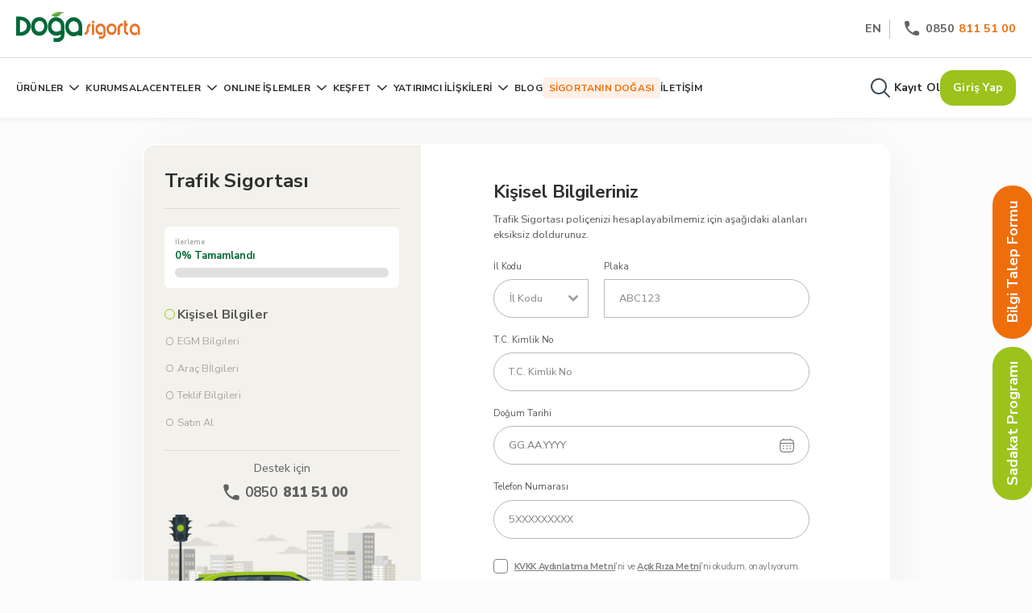

--- FILE ---
content_type: text/html; charset=utf-8
request_url: https://www.dogasigorta.com/form/trafik-sigortasi
body_size: 39435
content:



<!DOCTYPE html>
<html lang="tr">
<head>
    <meta charset="utf-8" />
    <meta name="viewport" content="width=device-width, initial-scale=1.0" />
    
        <meta
              name="description"
              content="Trafik sigortas&#x131; ile arac&#x131;n&#x131;z&#x131; h&#x131;zl&#x131; ve kolay bir &#x15F;ekilde g&#xFC;vence alt&#x131;na al&#x131;n. Size &#xF6;zel teklifleri almak i&#xE7;in hemen t&#x131;klay&#x131;n!"
              />
        <meta
              name="Robots"
              content="index, follow"
              />
        <meta
              name="Open Graph Title"
              property="og:title"
              content="Zorunlu Trafik Sigortas&#x131; ile Yasal Zorunlulu&#x11F;unuzu H&#x131;zla Tamamlay&#x131;n!"
              />
        <meta
              name="Open Graph Description"
              property="og:description"
              content="Zorunlu Trafik Sigortas&#x131; ile kazalarda kar&#x15F;&#x131; taraf&#x131;n zararlar&#x131;n&#x131; g&#xFC;vence alt&#x131;na al&#x131;n. Yasal zorunlulu&#x11F;u yerine getirin, hemen yapt&#x131;r&#x131;n!"
              />
        <meta
              property="og:type"
              content="website"
              />
        <meta
              property="og:url"
              content="https://www.dogasigorta.com/form/trafik-sigortasi"
              />
        <meta
              property="og:site_name"
              content="Do&#x11F;a Sigorta"
              />
        <meta
              property="og:locale"
              content="tr"
              />
        <meta
              property="og:image"
              content="https://storage.dogasigorta.com/app-1433/thumbnail.png"
              />

    <title>Trafik Sigortası Fiyatları için Hemen Teklif Alın - Doğa Sigorta</title>

    <link rel="icon" type="image/x-icon" href="https://storage.dogasigorta.com/app-1433/fav.ico">
    
        <link rel="canonical" href="https://www.dogasigorta.com/form/trafik-sigortasi" />

<link rel="preconnect" href="https://fonts.googleapis.com">
<link rel="preconnect" href="https://fonts.gstatic.com" crossorigin>
<link href="https://fonts.googleapis.com/css2?family=Nunito+Sans:ital,opsz,wght@0,6..12,200;0,6..12,300;0,6..12,400;0,6..12,500;0,6..12,600;0,6..12,700;0,6..12,800;0,6..12,900;0,6..12,1000;1,6..12,200;1,6..12,300;1,6..12,400;1,6..12,500;1,6..12,600;1,6..12,700;1,6..12,800;1,6..12,900;1,6..12,1000&display=swap" rel="stylesheet">
<link href="https://cdn.jsdelivr.net/npm/bootstrap@5.3.2/dist/css/bootstrap.min.css" rel="stylesheet" integrity="sha384-T3c6CoIi6uLrA9TneNEoa7RxnatzjcDSCmG1MXxSR1GAsXEV/Dwwykc2MPK8M2HN" crossorigin="anonymous">
<link rel="stylesheet" href="https://cdnjs.cloudflare.com/ajax/libs/font-awesome/6.4.2/css/all.min.css" integrity="sha512-z3gLpd7yknf1YoNbCzqRKc4qyor8gaKU1qmn+CShxbuBusANI9QpRohGBreCFkKxLhei6S9CQXFEbbKuqLg0DA==" crossorigin="anonymous" referrerpolicy="no-referrer" />

<!-- Meta Pixel Code -->
<script>
!function(f,b,e,v,n,t,s)
{if(f.fbq)return;n=f.fbq=function(){n.callMethod?
n.callMethod.apply(n,arguments):n.queue.push(arguments)};
if(!f._fbq)f._fbq=n;n.push=n;n.loaded=!0;n.version='2.0';
n.queue=[];t=b.createElement(e);t.async=!0;
t.src=v;s=b.getElementsByTagName(e)[0];
s.parentNode.insertBefore(t,s)}(window, document,'script',
'https://connect.facebook.net/en_US/fbevents.js');
fbq('init', '911911047263830');
fbq('track', 'PageView');
</script>
<noscript><img height="1" width="1" style="display:none"
src="https://www.facebook.com/tr?id=911911047263830&ev=PageView&noscript=1"
/></noscript>
<!-- End Meta Pixel Code --><link rel="stylesheet" href="https://cdn.jsdelivr.net/npm/swiper@11/swiper-bundle.min.css"/><!--<style>-->
<!--.loader-wrapper{-->
<!--    position:fixed;-->
<!--    z-index:9999;-->
<!--    width:100vw;-->
<!--    top:0 !important;-->
<!--    height:100vh;-->
<!--    background:rgba(255,255,255,0.97);-->
<!--    display:flex;align-items:Center;justify-content:center;-->
<!--}-->
<!--    .loader {-->
<!--  width: 300px;-->
<!--  aspect-ratio: 1;-->
<!--  border-radius: 50%;-->
<!--  background: -->
<!--    radial-gradient(farthest-side,#9BC31C 94%,#0000) top/23px 23px no-repeat,-->
<!--    conic-gradient(#0000 30%,#9BC31C);-->
<!--  -webkit-mask: radial-gradient(farthest-side,#0000 calc(100% - 23px),#000 0);-->
<!--  animation: l13 1s infinite linear;-->
<!--}-->
<!--@keyframes l13{ -->
<!--  100%{transform: rotate(1turn)}-->
<!--}-->
<!--.sticky{display:none !important}-->
<!--</style>-->
<style>
    .loader-wrapper {
        position: fixed;
        z-index: 9999;
        width: 100vw;
        top: 0 !important;
        height: 100vh;
        background: rgba(255, 255, 255, 0.97);
        display: flex;
        align-items: Center;
        justify-content: center;
    }

    .loader {
        width: 195px;
        aspect-ratio: 1;
        border-radius: 50%;
        background:
        radial-gradient(farthest-side, #9BC31C 94%, #0000) top/16px 16px no-repeat,
        conic-gradient(#0000 30%, #9BC31C);
        -webkit-mask: radial-gradient(farthest-side, #0000 calc(100% - 16px), #000 0);
        animation: l13 1s infinite linear;
    }

    .loading-custom {
        display: flex;
        align-items: center;
        justify-content: center;
        padding: 28px;
        background-color: #006934;
        border-radius: 50%;
    }

    .load-logo {
        position: absolute;
    }

    #loading-teklif:before {
        content: "";
        background-image: url(https://storage.dogasigorta.com/app-1433/logos/loading-teklif.svg);
        width: 325px;
        height: 340px;
        position: absolute;
        left: 50%;
        top: 50%;
        transform: translate(-51%, -50%);
    }
    #loading-police:before {
        content: "";
        background-image: url(https://storage.dogasigorta.com/app-1433/logos/loading-police.svg);
        width: 325px;
        height: 340px;
        position: absolute;
        left: 50%;
        top: 50%;
        transform: translate(-51%, -50%);
    }
@keyframes l13 {
        100% {
            transform: rotate(1turn)
        }
    }

    .sticky {
        display: none !important
    }
@media(max-width:768px) {
        .loader {
            width: 131px;
            aspect-ratio: 1;
            border-radius: 50%;
            background: radial-gradient(farthest-side, #9BC31C 94%, #0000) top/12px 12px no-repeat,
            conic-gradient(#0000 30%, #9BC31C);
            -webkit-mask: radial-gradient(farthest-side, #0000 calc(100% - 12px), #000 0);
            animation: l13 1s infinite linear;
        }

        .loading-custom {
            display: flex;
            align-items: center;
            justify-content: center;
            padding: 23px;
            background-color: #006934;
            border-radius: 50%;
        }

        .load-logo {
            position: absolute;
            width: 60px;
        }

        #loading-teklif:before,#loading-police:before {
            width: 229px;
            height: 233px;
            background-size: 100%;
            transform: translate(-51%, -51%);
            background-repeat: no-repeat;
        }
    }
</style>
    <link href="/dist/style.css?v=71GVgEkDAUbKeOdVSCvXEVoye04LhN9j-3xt3W1tCi8" rel="stylesheet" />
    <link href="https://storage.dogasigorta.com/app-1433/doga-sigorta-app-3a205b39-b89d-4629-8ab7-6b8d1e6629a1.min.css" rel="stylesheet" />

    
<style>
     .vs--single .vs__selected, .vs__selected {
    background-color: transparent !important;
    border-color: transparent !important;
    padding-left: 22px !important;
    color: #2f2f2f !important;;
    font-size: 16px !important;;
    font-style: normal !important;;
    font-weight: 400 !important;;
    line-height: 24px !important;;
}

#countdown{
        display: flex;
    align-items: center;
    justify-content: center;
    font-size: 50px;
}
.btn-sms-again{
        border: none;
    background: none;
    text-decoration: underline;
}

 
</style>


</head>
<body>
    <header id="header">
        

    <div>
        <div class="acerapps-row">
                <div class="acerapps-col acerapps-container"
                     style="--col: 100%">


<div class="header-area">
    <div class="sticky-menu">
        <a class="logo-area" href="/">
            <img src="https://storage.dogasigorta.com/app-1433/logos/doga_logo_svg.svg" alt="Doğa Sigorta Logo" width="155" height="auto" />
        </a>
        <div class="sticky-box-area">
            <div class="text-box">
                <a style="cursor:pointer" href="/online-teklif-al">Teklif Al</a>
            </div>
            <a class="sticky-item" href="/form/tamamlayici-saglik">
                <i class="icon-tamamlayici-saglik"></i>
                <span>Tamamlayıcı Sağlık</span>
            </a>
            <a class="sticky-item" href="/form/seyahat-saglik-sigortasi">
                <i class="icon-seyahat-saglik"></i>
                <span>Seyahat Sağlık</span>
            </a>
            <a class="sticky-item" href="/form/konut">
                <i class="icon-konut"></i>
                <span>Konut</span>
            </a>
            <a class="sticky-item" href="/form/dask">
                <i class="icon-dask"></i>
                <span>DASK</span>
            </a>
            <a class="sticky-item" href="/form/trafik-sigortasi">
                <i class="icon-trafik"></i>
                <span>Trafik</span>
            </a>
            <a class="sticky-item" href="/form/kasko">
                <i class="icon-kasko"></i>
                <span>Kasko</span>
            </a>
            <a class="sticky-item" href="/form/yabanci-saglik-sigortasi">
                <i class="icon-yabanci-saglik"></i>
                <span>Yabancı Sağlık</span>
            </a>

        </div>
    </div>
    <div class="top-menu">
        <a class="logo-area" href="/">
            <img src="https://storage.dogasigorta.com/app-1433/logos/doga_logo_svg.svg" alt="Doğa Sigorta Logo" width="155" height="auto" />
        </a>
        <button class="menu mobil-menu" onclick="this.classList.toggle('opened');this.setAttribute('aria-expanded', this.classList.contains('opened'));$('.main-menu').toggleClass('active');" aria-label="Main Menu">
            <svg width="50" height="50" viewBox="0 0 100 100">
                <path class="line line1" d="M 20,29.000046 H 80.000231 C 80.000231,29.000046 94.498839,28.817352 94.532987,66.711331 94.543142,77.980673 90.966081,81.670246 85.259173,81.668997 79.552261,81.667751 75.000211,74.999942 75.000211,74.999942 L 25.000021,25.000058" />
                <path class="line line2" d="M 20,50 H 80" />
                <path class="line line3" d="M 20,70.999954 H 80.000231 C 80.000231,70.999954 94.498839,71.182648 94.532987,33.288669 94.543142,22.019327 90.966081,18.329754 85.259173,18.331003 79.552261,18.332249 75.000211,25.000058 75.000211,25.000058 L 25.000021,74.999942" />
            </svg>
        </button>
        <div class="top-right">
            <button type="submit" onclick="AcerApps.changeCulture('en')">EN</button>
            <a href="/iletisim"><i class="icon-phone"></i>0850<span class="orange"> 811 51 00</span></a>
        </div>
    </div>
    <div class="main-menu">
        <div class="main-left">
            <ul>
                <li>
                    <a href="/urunler" class="sub-menu-toggle">ÜRÜNLER <i class="icon-menu-arrow"></i></a>
                    <div class="sub-menu">
                        <div class="sub-menu-dropdown">
                            <ul class="sub-menu-alt">
                                <li class="sub-item dropdown">
                                    <a href="/kategori/oto-sigortalari">OTO SİGORTALARI <i class="icon-menu-arrow sub-menu-toggle-icon"></i></a>
                                    <div class="subs-dropdown-item">
                                        <a href="/urunler/kasko-sigortasi">Kasko Sigortası </a>
                                        <a href="/urunler/trafik-sigortasi	">Trafik Sigortası </a>
                                        <a href="/urunler/yesil-kart-sigortasi">Yeşil Kart Sigortası </a>
                                    </div>
                                </li>
                                <li class="sub-item dropdown">
                                    <a href="/kategori/ev-ve-isyeri-sigortalari">EV VE İŞYERİ SİGORTALARI <i class="icon-menu-arrow sub-menu-toggle-icon"></i></a>
                                    <div class="subs-dropdown-item">
                                        <a href="/urunler/kobi-paket-sigorta-policesi">KOBİ Paket Sigorta Poliçesi</a>
                                        <a href="/urunler/doga-konut-paket-sigorta-policesi">Doğa Konut Paket Sigorta Poliçesi </a>
                                        <a href="/urunler/esya-paket-policesi">Eşya Paket Poliçesi</a>
                                        <a href="/urunler/kar-kaybi-policesi">Kâr Kaybı Poliçesi</a>
                                        <a href="/urunler/yangin-abonman-policesi">Yangın Abonman Poliçesi</a>
                                        <a href="/urunler/yangin-mali-mesuliyet-policesi"> Yangın Mali Mesuliyet Poliçesi</a>
                                        <a href="/urunler/akaryakit-paket-policesi">Akaryakıt Paket Poliçesi</a>
                                        <a href="/urunler/ortak-alan-paket-policesi">Ortak Alan Paket Poliçesi</a>
                                        <a href="/urunler/otel-paket-policesi">Otel Paket Poliçesi</a>
                                        <a href="/urunler/dask">DASK </a>
                                    </div>
                                </li>
                                <li class="sub-item dropdown">
                                    <a href="/kategori/saglik-ve-seyahat-sigortalari">SAĞLIK VE SEYAHAT SİGORTALARI <i class="icon-menu-arrow sub-menu-toggle-icon"></i></a>
                                    <div class="subs-dropdown-item">
                                        <a href="/urunler/tamamlayici-saglik-sigortasi">Tamamlayıcı Sağlık Sigortası </a>
                                        <a href="/urunler/seyahat-saglik-sigortasi">Seyahat Sağlık Sigortası</a>
                                        <a href="/urunler/salgin-hastaliklar-dahil-seyahat-saglik-sigortasi">Salgın Hastalıklar Dahil Seyahat Sağlık Sigortası </a>
                                        <a href="/urunler/yabanci-uyruklulara-ozel-turuncu-saglik-sigortasi">Yabancı Uyruklulara Özel 'Turuncu Sağlık Sigortası' </a>
                                    </div>
                                </li>
                                <li class="sub-item dropdown">
                                    <a href="/kategori/nakliyat-sigortalari">NAKLİYAT SİGORTALARI <i class="icon-menu-arrow sub-menu-toggle-icon"></i></a>
                                    <div class="subs-dropdown-item">
                                        <a href="/urunler/emtia-nakliyat-sigortalari">Emtia Nakliyat Sigortaları </a>
                                        <a href="/urunler/yurtici-tasiyici-sorumluluk-sigortalari">Yurtiçi Taşıyıcı Sorumluluk Sigortaları</a>
                                        <a href="/urunler/nakliye-araciligi-sorumluluk-ffl-sigortasi">Nakliye Aracılığı Sorumluluk (FFL) Sigortaları</a>
                                        <a href="/urunler/cmr-sigortalari">CMR Sigortaları </a>
                                        <a href="/urunler/tekne-yat-sigortasi">Tekne-Yat Sigortası </a>
                                    </div>
                                </li>
                                <li class="sub-item dropdown">
                                    <a href="/kategori/muhendislik-sigortalari">MÜHENDİSLİK SİGORTALARI <i class="icon-menu-arrow sub-menu-toggle-icon"></i></a>
                                    <div class="subs-dropdown-item">
                                        <a href="/urunler/insaat-sigortasi">İnşaat Sigortası </a>
                                        <a href="/urunler/elektronik-cihaz-sigortasi">Elektronik Cihaz Sigortası </a>
                                        <a href="/urunler/montaj-sigortasi">Montaj Sigortası</a>
                                        <a href="/urunler/makine-kirilmasi">Makine Kırılması </a>
                                    </div>
                                </li>
                                <li class="sub-item dropdown">
                                    <a href="/kategori/diger-sigortalar">DİĞER SİGORTALAR <i class="icon-menu-arrow sub-menu-toggle-icon"></i></a>
                                    <div class="subs-dropdown-item">
                                        <a href="/urunler/kefalet-sigortasi"> Kefalet Sigortası  </a>
                                        <a href="/urunler/karayolu-yolcu-tasimaciligi-zorunlu-koltuk-ferdi-kaza-sigortasi"> Karayolu Yolcu Taşımacılığı Zorunlu Koltuk Ferdi Kaza Sigortası  </a>
                                        <a href="/urunler/maden-calisanlari-zorunlu-ferdi-kaza-sigortasi"> Maden Çalışanları Zorunlu Ferdi Kaza Sigortası  </a>
                                        <a href="/urunler/ucuncu-sahislara-karsi-mali-mesuliyet-sigortasi"> Üçüncü Şahıslara Karşı Mali Mesuliyet Sigortası  </a>
                                        <a href="/urunler/isveren-sorumluluk-sigortasi"> İşveren Sorumluluk Sigortası  </a>
                                        <a href="/urunler/ferdi-kaza-sigortasi"> Ferdi Kaza Sigortası  </a>
                                        <a href="/urunler/dogal-destek-ferdi-kaza-sigortasi"> Doğal Destek Ferdi Kaza Sigortası  </a>
                                        <a href="/urunler/guven-ferdi-kaza-sigortasi"> Güven Ferdi Kaza Sigortası  </a>
                                        <a href="/urunler/tarim-sigortalari">Devlet Destekli Tarım Sigortası </a>
                                    </div>
                                </li>
                            </ul>
                        </div>
                    </div>
                </li>
                <li><a href="/detay/hakkimizda">KURUMSAL</a></li>

                <li class="position-relative"><a href="javascript:;" class="sub-menu-toggle">ACENTELER <i class="icon-menu-arrow"></i></a>
                    <div class="sub-menu small-menu">
                        <div class="sub-menu-dropdown">
                            <ul class="sub-menu-alt">
                                <li class="sub-item dropdown">
                                    <div class="subs-dropdown-item">
                                        <a href="/acente-basvuru-formu	">Acente Başvuru Formu</a>
                                        <a href="/anlasmali-kurumlar?type=acente">Aradığınız Acenteye Ulaşın</a>
                                    </div>
                                </li>
                            </ul>
                        </div>
                    </div>
                </li>
                <li class="position-relative"><a href="javascript:;" class="sub-menu-toggle">ONLINE İŞLEMLER <i class="icon-menu-arrow"></i></a>
                    <div class="sub-menu small-menu">
                        <div class="sub-menu-dropdown">
                            <ul class="sub-menu-alt">
                                <li class="sub-item dropdown">
                                    <div class="subs-dropdown-item">
                                        <a href="/hasar-islemleri">Hasar İşlemleri</a>
                                        <a href="/anlasmali-kurumlar?type=servis">Size En Yakın Servisler</a>
                                        <a href="/anlasmali-kurumlar">Anlaşmalı Kurumlar</a>
                                        <a href="/detay/kaza-tespit-tutanagi">Kaza Tespit Tutanağı</a>
                                        <a href="/detay/acil-yardim-hizmetleri">Acil Yardım Hizmetleri</a>
                                        <a href="https://www.rsservis.com.tr/" target="_blank">Mini Onarım Servisleri</a>
                                        <a href="/basvuru/anlasmali-servis-basvurusu">Anlaşmalı Servis Başvurusu</a>
                                        <a href="/basvuru/eksper-basvuru-formu"> Eksper Başvuru Formu </a>
                                        <a href="/basvuru/yedek-parca-basvurusu"> Yedek Parça Tedarikçi Başvurusu </a>
                                        <a href="https://www.doctorturkey.com.tr/DogaSigorta/" target="_blank"> DR. Doğa </a>
                                        <a href="/sigortali-sadakat-programi">Sigortalı Sadakat Programı</a>

                                    </div>
                                </li>
                            </ul>
                        </div>
                    </div>
                </li>
                <li class="position-relative"><a href="javascript:;" class="sub-menu-toggle">KEŞFET <i class="icon-menu-arrow"></i></a>
                    <div class="sub-menu small-menu">
                        <div class="sub-menu-dropdown">
                            <ul class="sub-menu-alt">
                                <li class="sub-item dropdown">
                                    <div class="subs-dropdown-item">
                                        <a href="/duyurular">Duyurular</a>
                                        <a href="/haberler">Haberler</a>
                                        <a href="/sponsorluk">Sponsorluklarımız</a>
                                        <!--<a href="/sigortanindogasi">Sigortanın Doğası</a>-->
                                        <a href="/bilgilendirici-videolar">Bilgilendirici Videolar</a>
                                        <a href="/sikca-sorulan-sorular">Sıkça Sorulan Sorular</a>
                                        <a href="/kurumsal-sosyal-sorumluluk">Kurumsal Sosyal Sorumluluk</a>
                                        <a href="/detay/kurumsal-iletisim">Kurumsal İletişim</a>
                                        <a href="/musteri-yorumlari">Müşteri Yorumları</a>
                                        <a href="/sigortali-sadakat-programi">Sigortalı Sadakat Programı</a>
                                    </div>
                                </li>
                            </ul>
                        </div>
                    </div>
                </li>
                <li class="position-relative"><a href="javascript:;" class="sub-menu-toggle">YATIRIMCI İLİŞKİLERİ <i class="icon-menu-arrow"></i></a>
                    <div class="sub-menu small-menu">
                        <div class="sub-menu-dropdown">
                            <ul class="sub-menu-alt">
                                <li class="sub-item dropdown">
                                    <div class="subs-dropdown-item">
                                        <a href="/list/finansal-bilgiler">Finansal Bilgiler</a>
                                        <a href="/performans-raporlari">Performans Raporları</a>
                                        <a href="/detay/hakkimizda">Kurumsal Kimlik ve Yönetim</a>
                                        <a href="/surdurulebilirlik-raporlari">Sürdürülebilirlik Raporları</a>
                                        <a href="/halka-arz">Halka Arz</a>
                                    </div>
                                </li>
                            </ul>
                        </div>
                    </div>
                </li>
                <li><a href="/blog">BLOG</a></li>
                <li class="orange-box-link"><a href="/sigortanindogasi">SİGORTANIN DOĞASI</a></li>
                <li><a href="/iletisim">İLETİŞİM</a></li>

            </ul>

        </div>

        <div class="main-right">
            <div class="search-area mobil-menu-hide">
                <a href="javascript:;" onclick="$('.search_popup').addClass('open')"><i class="icon-search"></i> <span>ARAMA YAP</span> </a>

            </div>
            <div class="search-area mobil-menu-show">
                <a href="javascript:;" onclick="$('.search_popup').addClass('open')"><i class="icon-search"></i> <span>ARAMA YAP</span> </a>
                <button class="mbl-menu-lefts"><span class="active">TR</span><span class="v-hr"></span><span class="deactive" onclick="AcerApps.changeCulture('en')">EN</span></button>

            </div>
            <a href="tel:08508115100" class="mbl-menu-lefts"><i class="icon-phone"></i>0850<span class="orange"> 811 51 00</span></a>
            <a class="btn btn-nobg" data-bs-toggle="modal" href="#registerFormModal" role="button">Kayıt Ol</a>

            <a class="btn btn-default-green" data-bs-toggle="modal" href="#LoginModal" role="button">Giriş Yap</a>
        </div>
    </div>
</div>                </div>
                <div class="acerapps-col acerapps-container"
                     style="--col: 100%">


<div class="search_popup">
    <form class="search_input" method="GET" action="/search/">
        <i class="icon-search"></i>
        <input type="search" name="query" id="search" placeholder="Ara..." required="" autocomplete="off" />
        <button type="submit">Ara</button>
    </form>

    <div class="search_alternative">
        <p>
            Önerilen
        </p>
        <div class="most_search">
            <a class="most-flex" href="/kategori/oto-sigortalari"> Araç Sigortası </a>
            <a class="most-flex" href="/kategori/ev-ve-isyeri-sigortalari"> Ev ve İşyeri Sigortaları  </a>
            <a class="most-flex" href="/kategori/saglik-ve-seyahat-sigortalari"> Sağlık Sigortası </a>
            <a class="most-flex" href="/form/kasko"> Kasko Teklifi</a>
            <a class="most-flex" href="/form/trafik-sigortasi"> Trafik Sigortası Hesaplama </a>
            <a class="most-flex" href="/form/dask"> DASK Değeri Hesaplama  </a>
            <a class="most-flex" href="/form/seyahat-saglik-sigortasi"> Seyahat Sağlık Sigortası Hesaplama </a>
            <a class="most-flex" href="/form/tamamlayici-saglik"> Tamamlayıcı Sağlık Sigortası Teklifi </a>
            <a class="most-flex" href="/form/konut"> Konut Sigortası Teklifi </a>
            <a class="most-flex" href="/form/yabanci-saglik-sigortasi"> Yabancı Sağlık Sigorta Teklifi </a>
            <a class="most-flex" href="/detay/hasar-ihbari"> Hasar İhbarı </a>
            <a class="most-flex" href="/hasar-islemleri"> Hasar Takibi </a>
            <a class="most-flex" href="/detay/acil-yardim-hizmetleri"> Acil Yardım Hizmetleri </a>
            <a class="most-flex" href="/detay/kaza-tespit-tutanagi"> Kaza Tespit Tutanağı </a>

        </div>

    </div>
    <button class="search_x" onclick="$('.search_popup').removeClass('open')"><i class="icon-x"></i></button>
</div>                </div>
        </div>
    </div>

    </header>
    <div id="content">
        


<div class="acerapps-row">

    <div class="acerapps-col" style="--col: 100%">
        <div class="acerapps-container">


<div class="loader-wrapper"><div id="loading-default" class="loading-custom"><img class="load-logo" src="https://storage.dogasigorta.com/app-1433/logos/loader-logo.svg"/><div class="loader"></div></div></div>

<div class="dynamic-form-wrapper">
    <div class="dynamic-form-step-area">
        <div class="step-header">
            <h1>Trafik Sigortası</h1>
        </div>
        <div class="step-body">
            <div class="step-counter">
                <span class="step-text">İlerleme</span>
                <span class="step-text2">İlerleme</span>
                <span id="progressText">0% Tamamlandı</span>
               <div class="progress">
                    <div class="progress-bar" role="progressbar" aria-valuenow="0" aria-valuemin="0" style="width: 0%"
                        aria-valuemax="100"></div>
                </div>
            </div>
            <ul class="step-list">
                <li class="active">Kişisel Bilgiler</li>
                <li>EGM Bilgileri</li>
                <li>Araç Bİlgileri</li>
                <li>Teklif Bilgileri</li>
                <li>Satın Al</li>
            </ul>

        </div>
        <div class="step-footer">
            <span>Destek için</span>
            <a href="tel:08508115100"> <i class="icon-phone"></i> 0850 <b>811 51 00</b></a>
            <img data-src="https://storage.dogasigorta.com/app-1433/images/trafik-image.png" alt="Trafik Image" class="lazy w-100">

        </div>
    </div>
    <div class="dynamic-form-content-area">
        <div id="dynamic-form-engine"
            data-gateway-base-url="https://api-tr.brokerpro.io/"
            data-base-url="https://api-tr.brokerpro.io/"
            data-action="Gateway/post_gw_doga_form"
            data-post-action-base-url="https://ws.insurapps.net/api/"
            data-on-success="redirect_to_proposal"
            data-on-begin="form_load"
            data-on-failure="form_failure"
            data-dynamic-form-id="1045"
            data-on-complete="form_complate"
            data-next-button-class="btn-dynamic-next"
            data-back-button-class="btn-dynamic-back"
            data-next-button-text="Devam Et"
            data-back-button-text=" ">
        </div>
    </div>

</div>        </div>
    </div>
    <div class="acerapps-col" style="--col: 100%">
        <div class="acerapps-container">


<section class="detail-sss product-detail-sss pt-5 mt-2">
    <div class="container">
        <div class="row">
            <div class="col-12">
                <h2 class="title-botline text-center">Trafik Hakkında Merak Edilenler</h2>
                <div class="accordion accordion-flush" id="accordionDetailCategory">
                



<div class="accordion-item">
    <h3 class="accordion-header">
        <button class="accordion-button collapsed" type="button" data-bs-toggle="collapse" data-bs-target="#flush-collapse1" aria-expanded="false" aria-controls="flush-collapse1"">
                                Trafik Sigortası Neleri Kapsar?
                            </button>
                        </h3>
                        <div id="flush-collapse1" class="accordion-collapse collapse"
                            data-bs-parent="#accordionDetailCategory">
                            <div class="accordion-body"> <ul><li>Çekilmekte olan römork, yarı römork ya da bir aracın neden olabileceği zararlar çekicinin sigorta kapsamına girer. Ancak, insan taşımakta olan römorklar (poliçede ek bir sorumluluk sigortası sağlanmış ise) sigorta teminatına dâhil olur.</li><li>Bir kazada ortaya çıkan zararın önüne geçilmesi ya da azaltılması amacıyla, sigorta sahibinin üstlendiği zorunlu harcamalar, teminat limitleri dâhilinde Doğa Sigorta tarafından karşılanır.</li><li>Hak sahibinin aracında meydana gelen değer kaybı dâhil olmak üzere uğradığı maddi zararlar sigorta eksperinin tespiti sonucunda Doğa Sigorta tarafından karşılanır.</li><li>Üçüncü kişinin trafik kazası sebebiyle bedenen eski haline dönmesi için protez organ masrafları dâhil olmakla birlikte tüm tedavi giderleri sağlık giderleri teminatı ile karşılanır. Doğa Sigorta tarafından gerçekleştirilen aktarımın ardından bu teminatın ödeme sorumluluğu Sosyal Güvenlik Kurumu’na (SGK) geçer.</li><li>Doğa Sigorta, üçüncü kişinin trafik kazası nedeniyle sürekli sakatlığının oluşması durumunda ileride uğrayacağı maddi zararları tazmin etmektedir. Bunun için yetkili bir hastaneden alınacak özürlü sağlık kurulu raporu ile sürekli sakatlık oranının belirlenmesinden sonra hesaplanan bakıcı giderleri (teminat limitleri ile sınırlı olmak kaydıyla) Doğa Sigorta tarafından karşılanır.</li><li>Doğa Sigorta, üçüncü kişinin ölümü dolayısıyla ölenin desteğinden yoksun kalacak yakınlarının destek zararlarını karşılamakla yükümlüdür.</li></ul></div>
                        </div>
                    </div>
                    
<div class="accordion-item">
    <h3 class="accordion-header">
        <button class="accordion-button collapsed" type="button" data-bs-toggle="collapse" data-bs-target="#flush-collapse2" aria-expanded="false" aria-controls="flush-collapse2"">
                                Trafik Sigortası Poliçemi Vadesi Bittiğinde Yenilemezsem Ne Olur?
                            </button>
                        </h3>
                        <div id="flush-collapse2" class="accordion-collapse collapse"
                            data-bs-parent="#accordionDetailCategory">
                            <div class="accordion-body"> <p>Aracın işleteni, sigorta sözleşmesinin bitim tarihi itibariyle yenilemekle yükümlüdür. Yenilenmediği veya unutulduğu takdirde, bitim tarihini takiben her 30 gün için %5 oranında prim artırımına gidilmektedir.</p></div>
                        </div>
                    </div>
                    
<div class="accordion-item">
    <h3 class="accordion-header">
        <button class="accordion-button collapsed" type="button" data-bs-toggle="collapse" data-bs-target="#flush-collapse3" aria-expanded="false" aria-controls="flush-collapse3"">
                                Trafik Sigortası Aracımda Bulunan Hasarı Karşılar Mı?
                            </button>
                        </h3>
                        <div id="flush-collapse3" class="accordion-collapse collapse"
                            data-bs-parent="#accordionDetailCategory">
                            <div class="accordion-body"> <p>Trafik sigortası, sadece üçüncü şahıslara verilen zararları karşılamakta olup kendi aracınızın hasarını ödemez, bunun için kasko sigortası yaptırmanız gerekmektedir.</p></div>
                        </div>
                    </div>
                    
<div class="accordion-item">
    <h3 class="accordion-header">
        <button class="accordion-button collapsed" type="button" data-bs-toggle="collapse" data-bs-target="#flush-collapse4" aria-expanded="false" aria-controls="flush-collapse4"">
                                Trafik Sigortası Manevi Tazminat Taleplerini Karşılar Mı?
                            </button>
                        </h3>
                        <div id="flush-collapse4" class="accordion-collapse collapse"
                            data-bs-parent="#accordionDetailCategory">
                            <div class="accordion-body"> <p>Trafik sigortası manevi tazminat taleplerini karşılamamaktadır.</p></div>
                        </div>
                    </div>
                    
<div class="accordion-item">
    <h3 class="accordion-header">
        <button class="accordion-button collapsed" type="button" data-bs-toggle="collapse" data-bs-target="#flush-collapse5" aria-expanded="false" aria-controls="flush-collapse5"">
                                Motorlu Aracın Daha Önce Kazaya Karışmış Olması Trafik Sigortası Primini Etkiler Mi?
                            </button>
                        </h3>
                        <div id="flush-collapse5" class="accordion-collapse collapse"
                            data-bs-parent="#accordionDetailCategory">
                            <div class="accordion-body"> <p>Evet, etkilemektedir. Karayolları motorlu araçlar mali sorumluluk sigortasında tarife uygulama esasları yönetmelik çerçevesinde belirtilen basamak ve oranlara göre hasarsızlık indirimi veya prim artırımı yapılmaktadır.</p></div>
                        </div>
                    </div>
                    
<div class="accordion-item">
    <h3 class="accordion-header">
        <button class="accordion-button collapsed" type="button" data-bs-toggle="collapse" data-bs-target="#flush-collapse6" aria-expanded="false" aria-controls="flush-collapse6"">
                                Trafik Sigortasında Hasarsızlık İndirimi veya Artırımı Aracı mı Takip Eder Sigortalıyı mı?
                            </button>
                        </h3>
                        <div id="flush-collapse6" class="accordion-collapse collapse"
                            data-bs-parent="#accordionDetailCategory">
                            <div class="accordion-body"> <p>Evet, hasarsızlık indirimi veya artırımı sigortalıyı takip etmektedir.</p></div>
                        </div>
                    </div>
                    
<div class="accordion-item">
    <h3 class="accordion-header">
        <button class="accordion-button collapsed" type="button" data-bs-toggle="collapse" data-bs-target="#flush-collapse7" aria-expanded="false" aria-controls="flush-collapse7"">
                                Trafik Sigortasında Neden Diğer Şirketlerde Fiyat Farkı Oluşmaktadır?
                            </button>
                        </h3>
                        <div id="flush-collapse7" class="accordion-collapse collapse"
                            data-bs-parent="#accordionDetailCategory">
                            <div class="accordion-body"> <p>Karayolları motorlu araçlar mali sorumluluk sigortasında tarife uygulama esasları yönetmelik çerçevesinde trafik sigortası primleri tavan primi aşmamak şartı ile şirketlerce serbestçe tespit edilebilmektedir.</p></div>
                        </div>
                    </div>
                    
<div class="accordion-item">
    <h3 class="accordion-header">
        <button class="accordion-button collapsed" type="button" data-bs-toggle="collapse" data-bs-target="#flush-collapse8" aria-expanded="false" aria-controls="flush-collapse8"">
                                Trafik Sigortası Primleri Nasıl Hesaplanmaktadır?
                            </button>
                        </h3>
                        <div id="flush-collapse8" class="accordion-collapse collapse"
                            data-bs-parent="#accordionDetailCategory">
                            <div class="accordion-body"> <p><a href="/form/trafik-sigortasi" rel="noopener noreferrer" class="acerapps-text-editor-link">Trafik sigortası</a> primleri Hazine Müsteşarlığı tarafından yıllık olarak belirlenmektedir. Ödenecek prim tutarının hesaplanırken ise aşağıda yer alan değişkenler göz önünde bulundurulur:</p><p><br></p><ul><li>Aracınızın bir önceki yıl hasarsızlık notu</li><li>Aracın marka ve model özellikleri</li><li>İl trafik yoğunluğu</li><li>Sigorta yapılacak yıl için belirlenen prim tutarı</li><li>Aracın kullanım amacı</li></ul><p><br></p><p>Primleri birbirinden ayıran temel fark <strong>hasarsızlık indirimlerinden</strong> oluşmaktadır. Örneğin; aracınız ile bir önceki yıl bir kaza yapmadıysanız poliçe fiyatınıza belirli bir oranda indirim yansıtılacaktır. Ancak önceki yıl bir kazaya karıştıysanız ve bu kazada hatalı taraf sizseniz tarafınıza hasarsızlık indirimi yansıtılmayacaktırç</p></div>
                        </div>
                    </div>
                    
<div class="accordion-item">
    <h3 class="accordion-header">
        <button class="accordion-button collapsed" type="button" data-bs-toggle="collapse" data-bs-target="#flush-collapse9" aria-expanded="false" aria-controls="flush-collapse9"">
                                Trafik Sigortası Poliçe Süresi Ne Kadardır?
                            </button>
                        </h3>
                        <div id="flush-collapse9" class="accordion-collapse collapse"
                            data-bs-parent="#accordionDetailCategory">
                            <div class="accordion-body"> <p>Trafik Sigorta poliçesinin süresi 1 yıldır. Bu süre dolmadan önce sigorta poliçesinin yenilenmesi gerekmektedir. Yenilenmemesi durumunda araç trafikten men edilir. Aracınızın trafikten men edilmemesi için <a href="/form/trafik-sigortasi" rel="noopener noreferrer" class="acerapps-text-editor-link">hemen sigorta teklifi alın!</a></p></div>
                        </div>
                    </div>
                    
<div class="accordion-item">
    <h3 class="accordion-header">
        <button class="accordion-button collapsed" type="button" data-bs-toggle="collapse" data-bs-target="#flush-collapse10" aria-expanded="false" aria-controls="flush-collapse10"">
                                Online Trafik Sigortası Neler Sunar?
                            </button>
                        </h3>
                        <div id="flush-collapse10" class="accordion-collapse collapse"
                            data-bs-parent="#accordionDetailCategory">
                            <div class="accordion-body"> <p>Trafiğe çıkan tüm motorlu taşıt sahiplerini yakından ilgilendiren trafik sigortası; trafikte gerçekleşebilecek bir kazada karşı tarafın hasarının karşılanmasını sağlayan bir araç sigortasıdır. Yaptırılması devlet tarafından zorunlu tutulan bir sigorta türüdür. Trafik sigortası yaptırmadığı tespit edilen bireylerin araçları trafikten men edilir ve sigorta yaptırılmadığı müddetçe araç trafiğe çıkamaz.</p><p><br></p><p>Trafik sigortası poliçesinin geçerlilik süresi 1 yıldır. Bu süre dolmadan önce poliçenin yenilenmesi gerekir. Aksi takdirde poliçe süresinin tamamlandığı tarihten itibaren, araç trafiğe çıkarılamayacaktır. Trafik sigortası yaptırılmamış bir araçla trafiğe çıkıldığında, söz konusu araç trafik şubenin otoparklarından birine çekilir. Sigorta yaptırılmadığı sürece aracın geri alınması mümkün değildir. Sigorta yaptırılarak aracın bulunduğu otoparktaki görevliye durumun haber verilmesi ve belgenin tebliğ edilmesi gerekir. Aracın sigortasız olarak trafiğe çıkması sebebiyle para cezası ve trafik şube otoparkında kaldığı süre için de otopark ücreti ödenmek zorundadır.</p><p><br></p><p>Trafik sigortasının bedeli her yıl Hazine Müsteşarlığı tarafından belirlenir. Primlerin fiyat ve ödeme koşullarının belirlenmesi sırasında değerlendirilen birçok değişken söz konusudur. Sigorta şirketleri söz konusu koşulları belirlemekte özgürdür, fakat poliçe fiyatlarının bir üst limiti vardır. Bu limitler aracın türüne, bağlı bulunduğu ve aktif olarak kullanıldığı ile göre belirlenir. Aracın bağlı olduğu ilin araç yoğunluğunun fazla olması ve trafik kazalarının sıklıkla yaşanması durumunda, trafik sigortası poliçesinin fiyatı artacaktır.</p><p><br></p><p>Her araç sahibi trafik sigortası yaptırmak zorundadır. Ancak bir zorunluluk olmasının ötesinde trafik sigortası; araç sahiplerini güvence altına alan, faydalı bir sigortadır. Trafikte sizin hatanız olsun ya da olmasın; kendinizi bir kazanın baş aktörleri arasında bulabilirsiniz. Böylesi durumlarda, sebep olabileceğiniz maddi veya bedeni hasarların tazminini sağlaması ve sizin yükünüzü büyük ölçüde hafifletmesi açısından trafik sigortası yaptırmak büyük önem taşımaktadır.</p></div>
                        </div>
                    </div>
                    
<div class="accordion-item">
    <h3 class="accordion-header">
        <button class="accordion-button collapsed" type="button" data-bs-toggle="collapse" data-bs-target="#flush-collapse11" aria-expanded="false" aria-controls="flush-collapse11"">
                                Zorunlu Trafik Sigortası Yurt Dışında Yaptığım Hasarlarımı Öder Mi? 
                            </button>
                        </h3>
                        <div id="flush-collapse11" class="accordion-collapse collapse"
                            data-bs-parent="#accordionDetailCategory">
                            <div class="accordion-body"> <p>Zorunlu trafik sigortası Türkiye sınırları içerisinde geçerlidir. Yurt dışında yapacağınız hasarlar için Yeşilkart Sigortası poliçesi bulunmaktadır.</p></div>
                        </div>
                    </div>
                    
<div class="accordion-item">
    <h3 class="accordion-header">
        <button class="accordion-button collapsed" type="button" data-bs-toggle="collapse" data-bs-target="#flush-collapse12" aria-expanded="false" aria-controls="flush-collapse12"">
                                Trafik Sigortası Poliçemi İsteğe Bağlı Olarak İptal Ettirebilir Miyim? 

                            </button>
                        </h3>
                        <div id="flush-collapse12" class="accordion-collapse collapse"
                            data-bs-parent="#accordionDetailCategory">
                            <div class="accordion-body"> <p>Hazine Müsteşarlığı’nın 08.10.2010 ve 2010/33 sayılı sektör duyurusuna istinaden Trafik poliçe iptallerinde 01.11.2010 itibarıyla isteğe bağlı iptal işlemi yapılamamaktadır. Sadece aşağıdaki şartlar sağlandığı durumda poliçenin iptali yapılabilmektedir.</p><p><br></p><ul><li>Sigortalının vefat durumu</li><li>Aracın herhangi bir sebep ile trafikten çekilmesi</li><li>Aracın satışı</li><li>Sıfır alınan aracın bayiye iade edilmesi</li><li>Aynı şahıs ve araca ait mükerrer poliçe bulunması</li></ul></div>
                        </div>
                    </div>
                    
<div class="accordion-item">
    <h3 class="accordion-header">
        <button class="accordion-button collapsed" type="button" data-bs-toggle="collapse" data-bs-target="#flush-collapse13" aria-expanded="false" aria-controls="flush-collapse13"">
                                Trafik Sigortası Poliçemin Süresi  Ne Zaman Başlar Ne Zaman Biter?
                            </button>
                        </h3>
                        <div id="flush-collapse13" class="accordion-collapse collapse"
                            data-bs-parent="#accordionDetailCategory">
                            <div class="accordion-body"> <p>Vade başlangıç tarihinden itibaren saat 12:00’da başlayarak vade bitiş tarihinde saat 12:00’da sona ermektedir.</p><p><br></p></div>
                        </div>
                    </div>
                    
<div class="accordion-item">
    <h3 class="accordion-header">
        <button class="accordion-button collapsed" type="button" data-bs-toggle="collapse" data-bs-target="#flush-collapse14" aria-expanded="false" aria-controls="flush-collapse14"">
                                Kısa Süreli Trafik Sigortası Poliçesi Yaptırabilir Miyim?
                            </button>
                        </h3>
                        <div id="flush-collapse14" class="accordion-collapse collapse"
                            data-bs-parent="#accordionDetailCategory">
                            <div class="accordion-body"> <p>Yabancı plakalı araçlar haricinde, Trafik sigortası poliçeleri 1 yıllık olarak düzenlenmektedir.</p></div>
                        </div>
                    </div>
                    
<div class="accordion-item">
    <h3 class="accordion-header">
        <button class="accordion-button collapsed" type="button" data-bs-toggle="collapse" data-bs-target="#flush-collapse15" aria-expanded="false" aria-controls="flush-collapse15"">
                                Araç Sahibi Değiştiği Durumda Trafik Sigortası Poliçesi Devam Eder Mi?
                            </button>
                        </h3>
                        <div id="flush-collapse15" class="accordion-collapse collapse"
                            data-bs-parent="#accordionDetailCategory">
                            <div class="accordion-body"> <p>Mevcut poliçe araç sahibine devir edilememektedir. Aracı satın alan kişinin kendi adına yeni poliçe yaptırması gerekmektedir.</p></div>
                        </div>
                    </div>
                    
                   
                    </div>

            </div>
        </div>
    </div>
</section>
<div class="pt-5">
    <hr>
</div>        </div>
    </div>
</div>


    </div>
    <footer id="footer">
        

    <div class="footer">
        <div class="acerapps-row">
                <div class="acerapps-col acerapps-container"
                     style="--col: 100%">


<!-- Google Tag Manager -->
<script>
    (function(w, d, s, l, i) {
        w[l] = w[l] || []; w[l].push({
            'gtm.start':

            new Date().getTime(), event: 'gtm.js'
        }); var f = d.getElementsByTagName(s)[0],

        j = d.createElement(s), dl = l != 'dataLayer'?'&l='+l: ''; j.async = true; j.src =

        'https://www.googletagmanager.com/gtm.js?id='+i+dl; f.parentNode.insertBefore(j, f);

    })(window, document, 'script', 'dataLayer', 'GTM-WP8SHG7');
</script>
<!-- Google Tag Manager (noscript) -->
<noscript><iframe src="https://www.googletagmanager.com/ns.html?id=GTM-WP8SHG7" height="0" width="0" style="display:none;visibility:hidden"></iframe></noscript>
<!-- End Google Tag Manager (noscript) -->


<!-- Google tag (gtag.js) -->
<script async src="https://www.googletagmanager.com/gtag/js?id=G-358MGXV43N"></script>
<script>
    window.dataLayer = window.dataLayer || [];
    function gtag() {
        dataLayer.push(arguments);
    }
    gtag('js', new Date());
    gtag('config', 'G-358MGXV43N');
    gtag('config', 'AW-605929070');
</script>
<div class="modal fade" id="formModal" tabindex="-1" aria-labelledby="formModal" aria-hidden="true">
    <div class="modal-dialog modal-lg">
        <div class="modal-content">

            <div class="modal-body">
                <button type="button" class="btn-close" data-bs-dismiss="modal" aria-label="Close"></button>
                <span class="form-title">
                    <span class="orange">Bilgi Talep</span> Formu
                </span>
                



    
<form id="acerapps-form-e6ec8cdca4394b098b92a63441ad4681" class="dynamic-form talep-form" onkeypress="return event.key !== 'Enter'">
    <div class="acerapps-row">
            <div class="form-input acerapps-col form-group" style="--col: 50%">
<label>Ad Soyad*</label>
                    <input required
                   type="text"
                   name="namesurname"
                   id="acerapps-input-47506-784f3072-86be-42a1-a73b-e35414f7d017"
                   data-validate-field="namesurname"
                   data-id="47506"
                   data-type="0"
                   class="form-control imask" />
            </div>
            <div class="form-input acerapps-col form-group" style="--col: 50%">
<label>E-Posta*</label>
                    <input required
                   type="email"
                   name="email"
                   id="acerapps-input-47507-39e6dc9b-5c2f-458c-bbda-1954716ec49b"
                   data-validate-field="email"
                   data-id="47507"
                   data-type="3"
                   class="form-control" />
            </div>
            <div class="form-input acerapps-col form-group" style="--col: 50%">
<label>Telefon*</label>
                    <input required
                   type="text"
                   name="phone"
                   id="acerapps-input-47508-d629a557-cbaa-4056-a172-f8cd3b96d152"
                   data-validate-field="phone"
                   data-id="47508"
                   data-type="0"
                   class="form-control imask" />
            </div>
            <div class="form-input acerapps-col form-group" style="--col: 50%">
<label>Konu*</label>
                    <select required
                    id="acerapps-input-47509-23408422-728f-46e9-8a0f-102b41534832"
                    data-id="47509"
                    data-validate-field="subject"
                    data-type="5"
                    name="subject"
                    class="form-control form-select">
                                <option selected value="">L&#xFC;tfen Se&#xE7;iniz</option>
                                <option value="Kasko Sigortas&#x131;">Kasko Sigortas&#x131;</option>
                                <option value="Trafik Sigortas&#x131;">Trafik Sigortas&#x131;</option>
                                <option value="DASK Sigortas&#x131;">DASK Sigortas&#x131;</option>
                                <option value="Sa&#x11F;l&#x131;k Sigortalar&#x131;">Sa&#x11F;l&#x131;k Sigortalar&#x131;</option>
                                <option value="Seyahat Sigortas&#x131;">Seyahat Sigortas&#x131;</option>
                                <option value="Di&#x11F;er">Di&#x11F;er</option>
                    </select>
            </div>
            <div class="form-input acerapps-col form-group" style="--col: 100%">
<label>Mesajınız</label>
                    <textarea 
                      name="message"
                      data-validate-field="message"
                      id="acerapps-input-47510-e2ff7340-038e-4813-a833-0449efed4de0"
                      data-id="47510"
                      data-type="6"
                      class="form-control"></textarea>
            </div>
            <div class="form-input acerapps-col kvkk-group form-check pb-0" style="--col: 100%">
<label class="kvkk-label form-check-label">“<a href="/detay/kvkk-bilgilendirme" target="_blank">KVKK Aydınlatma Metni</a>”ni ve  "<a href="/acik-riza-metni" target="_blank">Açık Rıza Metni</a>" 'ni okudum, onaylıyorum.</label>
 
                    <input required
                   type="checkbox"
                   name="kvkk"
                   id="acerapps-input-47511-ed097207-ccd9-4641-80da-d19ff4a0fc62"
                   data-validate-field="kvkk"
                   data-id="47511"
                   data-type="1"
                   class="form-check-input"
                   value="Onaylanm&#x131;&#x15F;" />
            </div>
            <div class="form-input acerapps-col kvkk-group form-check" style="--col: 100%">
<label class="kvkk-label form-check-label"><a href="/ticari-elektronik-ileti-izni" target="_blank">Ticari Elektronik İleti Metni</a> 'ni okudum, onaylıyorum.</label>

                    <input required
                   type="checkbox"
                   name="ticariileti"
                   id="acerapps-input-47523-1e7f2c2a-add4-468c-b556-104017a6410a"
                   data-validate-field="ticariileti"
                   data-id="47523"
                   data-type="1"
                   class="form-check-input" />
            </div>
            <div class="form-input acerapps-col d-flex align-items-center justify-content-center mt-3 mb-3 mx-auto" style="--col: 100%">
<label class="d-none"></label>
                    <div id="acerapps-input-47512-a19aa4b2-8353-4346-a76e-c85b901a944d"
                         data-id="47512"
                         data-type="8"
                         class="reCaptcha"></div>
                    <span class="text-danger"
                  style="display: none">Lütfen ben robot değilim'i seçiniz!</span>
            </div>
            <div class="form-input acerapps-col" style="--col: 100%">

                    <div data-id="47504">
                        <button class="btn btn-form-orange w-100">Gönder</button>
                    </div>
            </div>
    </div>
</form>


            </div>

        </div>
    </div>
</div>
<button class="btn-talep-form" type="button" data-bs-toggle="modal" data-bs-target="#formModal">Bilgi Talep Formu</button>
<a class="btn-kariyer text-decoration-none" type="button" href="/sigortali-sadakat-programi" >Sadakat Programı</a>
<div class="scroll-menu-box">
    <div class="scroll-box">
        <svg xmlns="http://www.w3.org/2000/svg" width="40" height="40" viewBox="0 0 40 40" fill="none">
            <path d="M28.3335 28.3333L11.6668 11.6666M11.6668 11.6666H28.3335M11.6668 11.6666V28.3333" stroke="#9BC31C" stroke-width="2" stroke-linecap="round" stroke-linejoin="round" />
        </svg>
    </div>
    <div class="tooltip-box">
        <span>Menüye Dön</span>
    </div>

</div>


<div class="container-fluid">
    <div class="row">
        <div class="col-12">
            <div class="footer-top">
                <span>BİZE ULAŞIN</span>
                <div class="f-info-flex">
                    <div>
                        <p class="customer-services-text">
                            Doğa Sigorta <br /> Müşteri Hizmetleri
                        </p>
                        <a href="tel:08508115100"><i class="icon-phone"></i>0850 <span class="orange ms-1"> 811 51 00</span></a>
                    </div>
                    <div>
                        <p class="e-posta-text">
                            Doğa Sigorta <br /> E-Posta
                        </p>
                        <a href="mailto:info@dogasigorta.com"><i class="icon-mail"></i>info@dogasigorta.com</a>
                    </div>
                </div>
                <div class="social-flex">
                    <a href="https://www.facebook.com/dogasigorta" target="_blank">
                        <i class="fa-brands fa-facebook"></i>
                    </a>
                    <a href="https://x.com/dogasigorta" target="_blank">
                        <i class="fa-brands fa-x-twitter"></i>
                    </a>
                    <a href="https://www.linkedin.com/company/dogasigorta/" target="_blank">
                        <i class="fa-brands fa-linkedin"></i>
                    </a>
                    <a href="https://www.youtube.com/c/dogasigorta" target="_blank">
                        <i class="fa-brands fa-youtube"></i>
                    </a>
                    <a href="https://www.instagram.com/dogasigorta/" target="_blank">
                        <i class="fa-brands fa-instagram"></i>
                    </a>
                </div>

            </div>

        </div>
    </div>
</div>
<div class="accordion" id="accordionPanelsStayOpenExample">
    <div class="container">
        <div class="row">
            <div class="col-lg-3 col-md-6 col-sm-12">
                <div class="accordion-item">
                    <h2 class="accordion-header" id="headingone">
                        <button class="accordion-button collapsed" type="button" data-bs-toggle="collapse"
                            data-bs-target="#collapseone" aria-expanded="true" aria-controls="collapseone">
                            Ürünlerimiz
                        </button>
                    </h2>
                    <div id="collapseone" class="accordion-collapse collapse " aria-labelledby="headingone">
                        <div class="accordion-body">
                            <ul class="list-unstyled">
                                <li> <a href="/kategori/oto-sigortalari"> Oto Sigortaları </a> </li>
                                <li> <a href="/kategori/ev-ve-isyeri-sigortalari"> Ev ve İşyeri Sigortaları </a> </li>
                                <li> <a href="/kategori/saglik-ve-seyahat-sigortalari"> Sağlık ve Seyahat Sigortaları</a> </li>
                                <li> <a href="/kategori/nakliyat-sigortalari"> Nakliyat Sigortaları</a></li>
                                <li> <a href="/kategori/muhendislik-sigortalari"> Mühendislik Sigortaları</a> </li>
                                <li> <a href="/kategori/diger-sigortalar"> Diğer Sigortalar </a> </li>
                            </ul>
                        </div>
                    </div>
                </div>
            </div>
            <div class="col-lg-3 col-md-6 col-sm-12">
                <div class="accordion-item">
                    <h2 class="accordion-header" id="headingtwo">
                        <button class="accordion-button collapsed" type="button" data-bs-toggle="collapse"
                            data-bs-target="#collapsetwo" aria-expanded="true" aria-controls="collapsetwo">
                            Kurumsal İletişim
                        </button>
                    </h2>
                    <div id="collapsetwo" class="accordion-collapse collapse " aria-labelledby="headingtwo">
                        <div class="accordion-body">
                            <ul class="list-unstyled">
                                <li> <a href="/haberler"> Basında Doğa Sigorta </a> </li>
                                <li> <a href="/sigortanindogasi"> Sigortanın Doğası </a> </li>
                                <li> <a href="/kurumsal-sosyal-sorumluluk"> Kurumsal Sosyal Sorumluluk </a> </li>
                                <li> <a href="/sponsorluk">Sponsorluklarımız</a> </li>
                                <li> <a href="/duyurular"> Duyurular </a> </li>
                                <li> <a href="/bilgilendirici-videolar"> Bilgilendirici Videolar </a> </li>
                            </ul>
                        </div>
                    </div>
                </div>
            </div>
            <div class="col-lg-3 col-md-6 col-sm-12">
                <div class="accordion-item">
                    <h2 class="accordion-header" id="headingthree">
                        <button class="accordion-button collapsed" type="button" data-bs-toggle="collapse"
                            data-bs-target="#collapsethree" aria-expanded="true" aria-controls="collapsethree">
                            Hasar ve Yardım
                        </button>
                    </h2>
                    <div id="collapsethree" class="accordion-collapse collapse " aria-labelledby="headingthree">
                        <div class="accordion-body">
                            <ul class="list-unstyled">
                                <li> <a href="/hasar-islemleri"> Hasar Takibi </a> </li>
                                <li> <a href="/hasar-islemleri"> Hasar İhbarı </a> </li>
                                <li> <a href="/detay/acil-yardim-hizmetleri	"> Acil Yardım Hizmetleri </a> </li>
                                <li> <a href="/detay/kaza-tespit-tutanagi"> Kaza Tespit Tutanağı </a> </li>
                                <li> <a href="/hasar-islemleri"> Hasar Evrak Yükleme </a> </li>
                                <li> <a href="/anlasmali-kurumlar"> Anlaşmalı Kurumlar </a> </li>

                            </ul>
                        </div>
                    </div>
                </div>
            </div>
            <div class="col-lg-3 col-md-6 col-sm-12">
                <div class="accordion-item">
                    <h2 class="accordion-header" id="headingfour">
                        <button class="accordion-button collapsed" id="openAccordion" type="button" data-bs-toggle="collapse"
                            data-bs-target="#collapsefour" aria-expanded="true" aria-controls="collapsefour">
                            Kurumsal
                        </button>
                    </h2>
                    <div id="collapsefour" class="accordion-collapse collapse " aria-labelledby="headingfour">
                        <div class="accordion-body">
                            <ul class="list-unstyled">
                                <li> <a href="/detay/hakkimizda"> Hakkımızda </a>
                                </li>
                                <li> <a href="/detay/vizyon-misyon-degerler"> Vizyon   Misyon  Değerler </a> </li>
                                <li> <a href="/detay/cevre-politikasi"> Çevre Politikası </a>
                                </li>
                                <li> <a href="/detay/bilgilendirme-politikasi"> Bilgilendirme
                                    Politikası </a> </li>
                                <li> <a href="/detay/yonetim-kadrosu"> Üst Yönetim </a>
                                </li>
                                <li> <a href="/detay/yonetim-kurulu"> Yönetim Kurulu </a>
                                </li>
                                <li> <a href="/detay/organizasyon-yapimiz"> Organizasyon
                                    Yapımız </a> </li>
                                <li> <a href="/detay/sirket-bilgileri"> Şirket Bilgileri </a> </li>
                                <li> <a href="/detay/ana-sozlesme"> Ana Sözleşme </a> </li>
                                <li id="information-services"> <a href="https://e-sirket.mkk.com.tr/?page=company&company=16843#" target="_blank"> Bilgi Toplumu Hizmetleri</a> </li>
                            </ul>
                        </div>
                    </div>
                </div>
            </div>
            <div class="col-lg-3 col-md-6 col-sm-12">
                <div class="accordion-item">
                    <h2 class="accordion-header" id="headingfive">
                        <button class="accordion-button collapsed" type="button" data-bs-toggle="collapse"
                            data-bs-target="#collapsefive" aria-expanded="true" aria-controls="collapsefive">
                            Önemli Bilgiler
                        </button>
                    </h2>
                    <div id="collapsefive" class="accordion-collapse collapse " aria-labelledby="headingfive">
                        <div class="accordion-body">
                            <ul class="list-unstyled">
                                <li> <a href="/list/bilgilendirme-formu"> Bilgilendirme Formu
                                </a> </li>
                                <li> <a href="/list/finansal-bilgiler"> Finansal Bilgiler
                                </a> </li>
                                <li> <a href="/performans-raporlari"> Performans Raporları
                                </a> </li>
                                <li> <a href="/list/mevzuat"> Mevzuat </a> </li>
                                <li> <a href="/detay/yararli-baglantilar"> Yararlı
                                    Bağlantılar </a> </li>
                                <!--<li> <a href="/detay/kvkk-bilgilendirme	"> KVKK Bilgilendirme-->
                                <!--</a> </li>-->
                                <li> <a href="https://www.tsb.org.tr/tr/mevzuat/sigortacilik/genel-sartlar" target="_blank"> Sigorta Genel
                                    Şartları </a> </li>
                                <li> <a href="https://portal.dogasigorta.com/TrafikTarifeSorgu.aspx" target="_blank"> Zorunlu Trafik
                                    Sigortası Prim Bilgilendirme </a> </li>
                                <li> <a href="/sikca-sorulan-sorular"> Sıkça Sorulan Sorular
                                </a> </li>
                                <li> <a href="/sistem-kesintileri"> Sistem Kesintileri
                                </a> </li>
                            </ul>
                        </div>
                    </div>
                </div>
            </div>
            <div class="col-lg-3 col-md-6 col-sm-12">
                <div class="accordion-item">
                    <h2 class="accordion-header" id="headingsix">
                        <button class="accordion-button collapsed" type="button" data-bs-toggle="collapse"
                            data-bs-target="#collapsesix" aria-expanded="true" aria-controls="collapsesix">
                            İnsan Kaynakları
                        </button>
                    </h2>
                    <div id="collapsesix" class="accordion-collapse collapse " aria-labelledby="headingsix">
                        <div class="accordion-body">
                            <ul class="list-unstyled">
                                <li> <a href="/dogada-kariyer"> İnsan
                                    Kaynakları Politikamız </a> </li>
                                <li> <a href="/dogada-kariyer"> İşe Alım Süreci </a>
                                </li>
                                <li> <a target="_blank" href="https://www.kariyer.net/firma-profil/doga-sigorta-113161-51699"> Açık
                                    Pozisyonlar </a> </li>
                                <li> <a href="/dogada-kariyer">
                                    İş Başvurularınız İçin </a> </li>
                            </ul>
                        </div>
                    </div>
                </div>
            </div>
            <div class="col-lg-3 col-md-6 col-sm-12">
                <div class="accordion-item">
                    <h2 class="accordion-header" id="headingseven">
                        <button class="accordion-button collapsed" type="button" data-bs-toggle="collapse"
                            data-bs-target="#collapseseven" aria-expanded="true" aria-controls="collapseseven">
                            Başvurular
                        </button>
                    </h2>
                    <div id="collapseseven" class="accordion-collapse collapse " aria-labelledby="headingseven">
                        <div class="accordion-body">
                            <ul class="list-unstyled">
                                <li> <a href="/basvuru/anlasmali-servis-basvurusu"> Anlaşmalı
                                    Servis Başvurusu </a> </li>
                                <li> <a href="/basvuru/eksper-basvuru-formu"> Eksper Başvuru
                                    Formu </a> </li>
                                <li> <a href="/basvuru/yedek-parca-basvurusu"> Yedek Parça
                                    Tedarikçi Başvurusu </a> </li>
                                <li> <a href="/acente-basvuru-formu"> Acente Başvuru Formu </a> </li>
                            </ul>
                        </div>
                    </div>
                </div>
            </div>
            <div class="col-lg-3 col-md-6 col-sm-12">
                <div class="accordion-item">
                    <h2 class="accordion-header" id="headingeight">
                        <button class="accordion-button collapsed" type="button" data-bs-toggle="collapse"
                            data-bs-target="#collapseeight" aria-expanded="true" aria-controls="collapseeight">
                            Poliçe Değerleri Hesaplama
                        </button>
                    </h2>
                    <div id="collapseeight" class="accordion-collapse collapse " aria-labelledby="headingeight">
                        <div class="accordion-body">
                            <ul class="list-unstyled">
                                <li> <a href="/form/kasko">Kasko Sigortası Hesaplama</a> </li>
                                <li> <a href="/form/trafik-sigortasi"> Trafik Sigortası
                                    Hesaplama </a> </li>
                                <li> <a href="/form/dask"> Dask Değeri Hesaplama </a> </li>
                                <li> <a href="/form/seyahat-saglik-sigortasi"> Seyahat Sağlık
                                    Sigortası Hesaplama </a> </li>
                                <li> <a href="/form/tamamlayici-saglik"> Tamamlayıcı Sağlık
                                    Sigortası Hesaplama </a> </li>
                                <li> <a href="/form/yabanci-saglik-sigortasi"> Yabancı Sağlık
                                    Sigortası Hesaplama </a> </li>
                                <li> <a href="/form/konut"> Doğa Konut Paket Sigortası Hesaplama
                                </a> </li>
                            </ul>
                        </div>
                    </div>
                </div>
            </div>
        </div>

    </div>


</div>
<div class="container">
    <div class="row">
        <div class="col-12 text-center">
            <div class="mobil-footer-flex">
                <a href="https://apps.apple.com/tr/app/do%C4%9Fa-sigorta/id1380238730?l=tr" target="_blank">
                    <svg width="121" height="46" viewBox="0 0 121 46" fill="none" xmlns="http://www.w3.org/2000/svg">
                        <rect x="0.5" y="0.5" width="119.946" height="45" rx="4.5" fill="#FAFAFA" />
                        <path fill-rule="evenodd" clip-rule="evenodd" d="M47.4193 26.9321L46.4804 24.1583H42.5685L41.6296 26.9321H39.9725L43.6781 16.6687H45.3993L49.1049 26.9321H47.4193ZM44.5031 18.3757L42.974 22.878H46.075L44.5458 18.3757H44.5031ZM54.2364 19.1297C56.2065 19.1297 57.501 20.6731 57.501 23.07C57.501 25.4599 56.2137 27.0104 54.272 27.0104C53.1624 27.0104 52.2875 26.5197 51.8252 25.6661H51.7968V29.4927H50.2534V19.2079H51.7399V20.4882H51.7754C52.2092 19.656 53.1624 19.1297 54.2364 19.1297ZM53.8452 25.7017C55.097 25.7017 55.922 24.6704 55.922 23.07C55.922 21.4768 55.097 20.4384 53.8452 20.4384C52.6218 20.4384 51.7896 21.4982 51.7825 23.07C51.7896 24.649 52.6147 25.7017 53.8452 25.7017ZM62.8885 19.1297C64.8587 19.1297 66.1532 20.6731 66.1532 23.07C66.1532 25.4599 64.8658 27.0104 62.924 27.0104C61.8145 27.0104 60.9397 26.5197 60.4774 25.6661H60.4489V29.4927H58.9054V19.2079H60.392V20.4882H60.4275C60.8614 19.656 61.8145 19.1297 62.8885 19.1297ZM62.4973 25.7017C63.7491 25.7017 64.5742 24.6704 64.5742 23.07C64.5742 21.4768 63.7491 20.4384 62.4973 20.4384C61.274 20.4384 60.4418 21.4982 60.4347 23.07C60.4418 24.649 61.2668 25.7017 62.4973 25.7017ZM70.7899 24.0729H72.3618C72.4757 25.09 73.4643 25.7586 74.8157 25.7586C76.1101 25.7586 77.0419 25.09 77.0419 24.1725C77.0419 23.3758 76.48 22.8994 75.1499 22.5721L73.8199 22.2521C71.9351 21.7968 71.0603 20.9149 71.0603 19.4853C71.0603 17.7143 72.6037 16.498 74.7943 16.498C76.9637 16.498 78.4501 17.7143 78.5 19.4853H76.9494C76.857 18.4611 76.0105 17.8423 74.773 17.8423C73.5354 17.8423 72.689 18.4682 72.689 19.3786C72.689 20.1041 73.2295 20.5308 74.5525 20.858L75.6834 21.1354C77.7887 21.6333 78.6636 22.4797 78.6636 23.9805C78.6636 25.9009 77.1344 27.1029 74.7019 27.1029C72.4258 27.1029 70.8895 25.9293 70.7899 24.0729ZM80.5729 17.4724H82.1093V19.2079H83.5887V20.4242H82.1093V24.7415C82.1093 25.4101 82.408 25.723 83.0553 25.723C83.2189 25.723 83.482 25.7017 83.5816 25.6875V26.9037C83.4109 26.9464 83.0481 26.982 82.7138 26.982C81.1704 26.982 80.5729 26.3916 80.5729 24.8979V20.4242H79.5061V19.2079H80.5729V17.4724ZM88.1938 27.0246C85.9605 27.0246 84.538 25.5026 84.538 23.07C84.538 20.6447 85.9676 19.1083 88.1938 19.1083C90.42 19.1083 91.8425 20.6375 91.8425 23.07C91.8425 25.5026 90.4271 27.0246 88.1938 27.0246ZM88.1938 25.7444C89.5025 25.7444 90.2778 24.7557 90.2778 23.07C90.2778 21.3844 89.5025 20.3886 88.1938 20.3886C86.8851 20.3886 86.1027 21.3915 86.1027 23.07C86.1027 24.7557 86.8851 25.7444 88.1938 25.7444ZM93.254 26.9321V19.2079H94.7264V20.5095H94.7548C94.9967 19.6489 95.7079 19.1297 96.6184 19.1297C96.8459 19.1297 97.038 19.151 97.1589 19.1795V20.6233C97.0308 20.5735 96.7606 20.5308 96.4547 20.5308C95.4377 20.5308 94.7975 21.235 94.7975 22.3232V26.9321H93.254ZM101.536 20.3673C100.427 20.3673 99.6231 21.1781 99.5378 22.3659H103.457C103.421 21.1639 102.66 20.3673 101.536 20.3673ZM103.45 24.6704H104.922C104.702 26.0573 103.343 27.0246 101.608 27.0246C99.367 27.0246 97.9729 25.5167 97.9729 23.0985C97.9729 20.6803 99.3813 19.1083 101.543 19.1083C103.663 19.1083 105 20.5807 105 22.9207V23.4613H99.5306V23.5537C99.5306 24.8908 100.37 25.7728 101.636 25.7728C102.532 25.7728 103.236 25.3461 103.45 24.6704Z" fill="#202020" />
                        <path d="M31.7397 29.4366C30.8584 30.7197 29.9466 31.9951 28.5071 32.0218C27.0904 32.0486 26.6363 31.1864 25.0197 31.1864C23.4014 31.1864 22.8952 31.9951 21.5576 32.0486C20.1679 32.1003 19.1112 30.6626 18.2226 29.3851C16.407 26.7732 15.0214 22 16.885 18.7787C17.8078 17.1789 19.4614 16.1668 21.2534 16.14C22.6181 16.115 23.9074 17.0561 24.741 17.0561C25.5758 17.0561 27.1406 15.9263 28.7857 16.092C29.4744 16.1203 31.407 16.3682 32.6482 18.1764C32.5502 18.2406 30.3413 19.5199 30.3682 22.1853C30.3953 25.3693 33.1707 26.4276 33.2029 26.4419C33.1777 26.5168 32.7593 27.9528 31.7397 29.4366ZM25.6959 12.5944C26.4577 11.7055 27.7451 11.0444 28.8075 11C28.9432 12.2347 28.4442 13.471 27.7074 14.3619C26.969 15.2512 25.7604 15.944 24.5742 15.8515C24.4131 14.6435 25.0109 13.3838 25.6959 12.5944Z" fill="#202020" />
                        <rect x="0.5" y="0.5" width="119.946" height="45" rx="4.5" stroke="#F0F0F0" />
                    </svg>


                </a>
                <a href="https://play.google.com/store/apps/details?id=com.AdaYazilim.DogaMobil" target="_blank">
                    <svg width="141" height="46" viewBox="0 0 141 46" fill="none" xmlns="http://www.w3.org/2000/svg">
                        <rect x="1.44629" y="0.5" width="138.803" height="45" rx="4.5" fill="#FAFAFA" />
                        <path fill-rule="evenodd" clip-rule="evenodd" d="M16.9463 21.7439V12.6464C16.9463 12.1266 17.3805 11.6934 17.8148 11.6934C18.249 11.6934 18.4227 11.78 18.6833 11.9533L35.4452 21.1374C35.7926 21.3106 35.9663 21.5706 35.9663 21.8306C35.9663 22.0904 35.7926 22.3504 35.4452 22.5236L18.6833 31.7078C18.5096 31.7944 18.249 31.9677 17.8148 31.9677C17.3805 31.9677 16.9463 31.5345 16.9463 31.0146V21.7439Z" fill="url(#paint0_linear_1283_7832)" />
                        <path fill-rule="evenodd" clip-rule="evenodd" d="M27.9001 21.8716L17.7388 11.7344C17.8256 11.7344 17.8256 11.7344 17.9125 11.7344C18.3467 11.7344 18.5204 11.821 18.781 11.9943L31.1135 18.7524L27.9001 21.8716Z" fill="url(#paint1_linear_1283_7832)" />
                        <path fill-rule="evenodd" clip-rule="evenodd" d="M31.0309 24.9928L27.9043 21.8737L31.1177 18.668L35.547 21.0939C35.8944 21.2673 36.0681 21.5272 36.0681 21.7871C36.0681 22.047 35.8944 22.307 35.547 22.4802L31.0309 24.9928Z" fill="url(#paint2_linear_1283_7832)" />
                        <path fill-rule="evenodd" clip-rule="evenodd" d="M17.8286 31.9217L27.9031 21.8711L31.0297 24.9902L18.784 31.6617C18.5234 31.8351 18.3497 31.9217 17.8286 31.9217C17.9155 31.9217 17.9155 31.9217 17.8286 31.9217Z" fill="url(#paint3_linear_1283_7832)" />
                        <path fill-rule="evenodd" clip-rule="evenodd" d="M71.1387 29.7762C70.7044 29.4296 70.357 28.823 70.1833 28.4765L71.5729 27.87C71.6598 28.0433 71.8335 28.3032 72.0072 28.5632C72.3546 28.9097 72.8757 29.2563 73.3967 29.2563C73.9178 29.2563 74.5258 28.9964 74.8732 28.5632C75.1337 28.1299 75.3074 27.6967 75.3074 27.0902V26.5703C74.2652 27.87 72.094 27.6967 70.8781 26.3105C69.5754 24.9241 69.5754 22.5848 70.8781 21.1985C72.1809 19.8989 74.0915 19.7256 75.2206 20.9386V20.3321H76.6971V26.8303C76.6971 28.4765 76.0891 29.4296 75.3074 30.036C74.7863 30.4692 74.0047 30.6426 73.3099 30.6426C72.5283 30.556 71.7466 30.296 71.1387 29.7762ZM107.528 30.1227L109.005 26.657L106.399 20.6787H107.876L109.7 24.9241L111.524 20.6787H113L109.005 30.1227H107.528ZM100.494 26.8303C100.059 26.3971 99.8857 25.7906 99.8857 25.1841C99.8857 24.6643 100.059 24.1443 100.407 23.7978C101.015 23.1913 101.883 22.9314 102.839 22.9314C103.447 22.9314 103.968 23.018 104.402 23.2779C104.402 22.2383 103.533 21.805 102.839 21.805C102.231 21.805 101.623 22.1516 101.362 22.7581L100.059 22.2383C100.32 21.6317 101.015 20.5054 102.752 20.5054C103.62 20.5054 104.489 20.7653 105.01 21.3718C105.531 21.9783 105.705 22.6715 105.705 23.6245V27.2635H104.228V26.657C104.055 26.9169 103.707 27.0902 103.447 27.2635C103.099 27.4368 102.665 27.5234 102.231 27.5234C101.71 27.4368 100.928 27.2635 100.494 26.8303ZM54.2032 23.7111C54.2032 21.9783 55.5059 20.0722 57.8508 20.0722C60.1089 20.0722 61.4985 21.9783 61.4985 23.7111C61.4985 25.444 60.1957 27.3501 57.8508 27.3501C55.5059 27.3501 54.2032 25.444 54.2032 23.7111ZM62.0195 23.7111C62.0195 21.9783 63.3223 20.0722 65.6672 20.0722C67.9253 20.0722 69.3148 21.9783 69.3148 23.7111C69.3148 25.444 68.0121 27.3501 65.6672 27.3501C63.4091 27.3501 62.0195 25.444 62.0195 23.7111ZM44.3891 25.6173C42.2179 23.4513 42.3048 19.8989 44.476 17.6462C45.605 16.5198 46.9946 16 48.4711 16C49.8606 16 51.2502 16.5198 52.2924 17.5596L51.2502 18.6859C49.6869 17.1264 47.1683 17.213 45.6919 18.7726C44.1286 20.4188 44.1286 22.9314 45.6919 24.5775C47.2552 26.2238 49.8606 26.3104 51.4239 24.6643C51.945 24.1443 52.1187 23.4513 52.2056 22.7581H48.5579V21.1985H53.682C53.7689 21.5451 53.7689 21.9783 53.7689 22.4115C53.7689 23.7111 53.2478 25.0108 52.3793 25.8772C51.4239 26.8303 50.0343 27.3501 48.6448 27.3501C47.0815 27.2635 45.5182 26.7437 44.3891 25.6173ZM81.1264 26.2238C79.8237 24.8375 79.8237 22.4981 81.1264 21.0252C82.4291 19.639 84.6003 19.639 85.8162 21.0252C86.2505 21.4585 86.511 22.0649 86.7716 22.6715L81.9949 24.6643C82.2554 25.2707 82.8634 25.7905 83.7319 25.7905C84.5135 25.7905 85.0346 25.5307 85.5557 24.7509L86.8584 25.6173C86.6847 25.7905 86.511 25.9639 86.4242 26.1371C84.9477 27.6101 82.4291 27.6101 81.1264 26.2238ZM90.1587 27.2635V17.6462H93.2852C95.1091 17.6462 96.5855 18.9458 96.5855 20.5054C96.5855 22.0649 95.2827 23.3646 93.6326 23.3646H91.7219V27.1769H90.1587V27.2635ZM97.454 27.2635V17.6462H98.9304V27.2635H97.454ZM77.8261 27.0902V16.3466H79.3894V27.0902H77.8261ZM104.315 24.4043C103.968 24.1443 103.447 24.0577 102.926 24.0577C101.883 24.0577 101.275 24.5775 101.275 25.1841C101.275 25.7905 101.883 26.1371 102.491 26.1371C103.36 26.1371 104.315 25.444 104.315 24.4043ZM59.8483 23.7111C59.8483 22.6715 59.1535 21.5451 57.8508 21.5451C56.5481 21.5451 55.8533 22.6715 55.8533 23.7111C55.8533 24.7509 56.5481 25.8772 57.8508 25.8772C59.0667 25.8772 59.8483 24.7509 59.8483 23.7111ZM67.6647 23.7111C67.6647 22.6715 66.9699 21.5451 65.6672 21.5451C64.3645 21.5451 63.6697 22.6715 63.6697 23.7111C63.6697 24.7509 64.3645 25.8772 65.6672 25.8772C66.9699 25.8772 67.6647 24.7509 67.6647 23.7111ZM75.3943 24.3177C75.3943 24.2311 75.3943 24.1443 75.4811 24.0577C75.4811 23.9711 75.4811 23.7978 75.4811 23.7111C75.4811 23.6245 75.4811 23.4513 75.4811 23.3646V23.2779C75.4811 23.1913 75.3943 23.018 75.3943 22.9314C75.1337 22.0649 74.3521 21.4585 73.5704 21.4585C72.5283 21.4585 71.6598 22.4981 71.6598 23.6245C71.6598 24.8375 72.5283 25.7906 73.6573 25.7906C74.3521 25.8772 75.0469 25.2707 75.3943 24.3177ZM81.7343 23.5379L84.9477 22.1516C84.6003 21.5451 84.0793 21.3718 83.645 21.3718C82.3423 21.4585 81.5606 22.8447 81.7343 23.5379ZM95.0222 20.592C95.0222 19.7256 94.3274 19.1191 93.3721 19.1191H91.6351V22.1516H93.4589C94.3274 22.1516 95.0222 21.4585 95.0222 20.592Z" fill="#202020" />
                        <rect x="1.44629" y="0.5" width="138.803" height="45" rx="4.5" stroke="#F0F0F0" />
                        <defs>
                            <linearGradient id="paint0_linear_1283_7832" x1="22.5632" y1="10.4575" x2="27.4252" y2="30.3774" gradientUnits="userSpaceOnUse">
                                <stop stop-color="#006884" />
                                <stop offset="1" stop-color="#8AD1D0" />
                            </linearGradient>
                            <linearGradient id="paint1_linear_1283_7832" x1="16.0371" y1="13.3319" x2="29.2868" y2="20.4777" gradientUnits="userSpaceOnUse">
                                <stop stop-color="#24BBB6" />
                                <stop offset="1" stop-color="#DBE692" />
                            </linearGradient>
                            <linearGradient id="paint2_linear_1283_7832" x1="21.1252" y1="18.5121" x2="21.1252" y2="11.6254" gradientUnits="userSpaceOnUse">
                                <stop stop-color="#FCC072" />
                                <stop offset="1" stop-color="#F58A5B" />
                            </linearGradient>
                            <linearGradient id="paint3_linear_1283_7832" x1="18.5188" y1="23.6639" x2="28.9856" y2="13.037" gradientUnits="userSpaceOnUse">
                                <stop stop-color="#712B8F" />
                                <stop offset="1" stop-color="#EA1D27" />
                            </linearGradient>
                        </defs>
                    </svg>

                </a>
            </div>

        </div>
        <div class="footer-indiv">
            <div class="">
                <a style="    color: inherit;
                    text-decoration: none;" href="https://online.sbm.org.tr/hym-police/cweb/edevlet/login.sbm?referrerUri=%2Fhym-police%2Fpublic%2FvefatEden%2Flist.sbm" target="_blank">
                    Meblağ Sigortalarında Hak Sahipliği <br /> Sorgulama (Vefat Eden Sorgu)</a>
            </div>
            <span></span>
            <div class="">
                <a href="/hak-sahiplerince-aranmayan-paralar">
                    <img class="lazy" data-src="https://storage.dogasigorta.com/app-1433/logos/footer-haklogo.png" alt="" />
                </a>
            </div>
        </div>

        <div class="col-12">
            <div class="footer-bottom">
                <div class="corporate-box">
                    <a href="/detay/kvkk-bilgilendirme"> KVKK Bilgilendirme</a>
                </div>
                <!--<a href="/"><img data-src="https://storage.dogasigorta.com/app-1433/logos/doga-footer.svg" class="lazy" alt="Doğa Logo" /></a>-->
                <span>© Copyright 2014 - 2024 Tüm hakları Doga Sigorta A.Ş. Adına Saklıdır. Doga Sigorta A.Ş. internet sitesinde bulunan bilgi ve resimler izinsiz kopyalanamaz ve dağıtılamaz.  </span>

                <!--<a href="https://www.acercrea.com/tr-TR/" target="_blank"><img src="https://storage.dogasigorta.com/app-1433/images/acercrealogofooter.png" alt="Crea Logo" /></a>-->

            </div>
        </div>
    </div>
</div>                </div>
                <div class="acerapps-col acerapps-container"
                     style="--col: 100%">


<div class="modal fade online-popup" id="registerFormModal" tabindex="-1" aria-labelledby="registerFormModal" aria-hidden="true">
    <div class="modal-dialog modal-lg">
        <div class="modal-content">

            <div class="modal-body">
                <span class="popup-title">Üye Ol</span>
                <span data-bs-dismiss="modal" aria-label="Close" class="modal-x"><img data-src="https://storage.dogasigorta.com/app-1433/images/popup-x.svg" class="lazy"></span>
                <form class="mt-5 register-form" id="register-form">
                    <div class="row">
                        <div class="col-sm-6">
                            <div class="df-group">
                                <label class="popup-label">Cinsiyet</label>

                                <div class="df-radio-group">
                                    <label class="active">
                                        <input class=" gender form-check-input" name="flexRadioDefault" type="radio" value="2" checked="">
                                        <span>Erkek</span>
                                    </label>
                                    <label>
                                        <input class=" gender form-check-input" name="flexRadioDefault" type="radio" value="1">
                                        <span>Kadın</span>
                                    </label>
                                </div>
                            </div>
                        </div>

                        <div class="col-sm-6">
                            <div class="form-group ">
                                <label class="popup-label">T.C Kimlik No</label>
                                <input type="text" class="form-control identityNumber imask" data-mask="00000000000" placeholder="T.C Kimlik No" id="identityNumber" required aria-label="name">
                            </div>
                        </div>
                        <div class="col-sm-6">
                            <div class=" form-group">
                                <label class="popup-label">Ad</label>
                                <input type="text" class="form-control firstName imask" data-mask="^[a-zA-ZğüşöçıİĞÜŞÖÇ ]+$" data-is-regex="true" placeholder="Ad" id="name" required aria-label="name">
                            </div>
                        </div>
                        <div class="col-sm-6">
                            <div class=" form-group ">
                                <label class="popup-label">Soyad</label>
                                <input type="text" class="form-control lastName imask" data-mask="^[a-zA-ZğüşöçıİĞÜŞÖÇ ]+$" data-is-regex="true" placeholder="Soyad" id="surname" required aria-label="name">
                            </div>
                        </div>
                        <!--<div class="col-sm-6 ">-->
                        <!--    <div class=" form-group">-->
                        <!--        <label class="popup-label">E-Posta</label>-->
                        <!--        <input type="email" class="form-control email" placeholder="E-Posta" id="register-email" required aria-label="email">-->
                        <!--    </div>-->
                        <!--</div>-->
                        <div class="col-sm-6">
                            <div class=" form-group ">
                                <label class="popup-label">Telefon</label>
                                <input type="text" class="form-control phoneNumber imask phone-mask" data-mask="0000000000" placeholder="5XXXXXXXXX" id="company" aria-label="company">
                            </div>
                        </div>
                        <div class="col-sm-6">
                            <div class=" form-group">
                                <label class="popup-label">Şifre</label>
                                <input type="password" class="form-control password" placeholder="Şifre" id="register-password" required aria-label="Password" autocomplete="chrome-off">
                            </div>
                        </div>
                        <div class="col-sm-6">
                            <div class=" form-group">
                                <label class="popup-label">Şifre Tekrarı</label>
                                <input type="password" class="form-control password-repeat" placeholder="Şifre Tekrarı" id="password-repeat" required aria-label="Password" autocomplete="chrome-off">
                            </div>
                        </div>
                        <div class="col-12 mb-2 mt-3">
                            <div class="form-check ">
                                <input class="form-check-input me-2 " type="checkbox" value="true" id="flexCheckChecked" name="kvkk">
                              
                                <label class="form-check-label">
                                    <a href="/detay/kvkk-bilgilendirme" target="_blank">KVKK Aydınlatma Metni</a>'ni ve <a href="/acik-riza-metni" target="_blank">Açık Rıza Metni</a>'ni okudum, onaylıyorum.
                                </label>
                            </div>
                        </div>
                        <div class="col-12 ">
                            <div class="form-check ">
                                <input class="form-check-input me-2 sms-email-opt" type="checkbox" value="true" id="flexCheckChecked2" name="duyuru">
                                <label class="form-check-label">
                                    <a href="/ticari-elektronik-ileti-izni" target="_blank">Ticari Elektronik İleti Metni</a>'ni okudum, onaylıyorum.
                                </label>
                            </div>
                        </div>
                        <div class="col-12">
                            <button type="submit" class="btn login-btn">Kayıt Ol</button>
                        </div>
                        <div class="col-12 text-center">
                            <a class="redirect-btn" href="javascript:;" data-bs-dismiss="modal" data-bs-toggle="modal" data-bs-target="#LoginModal">Zaten bir hesabın var mı? <b>Giriş Yap</b></a>
                        </div>
                    </div>


                </form>
            </div>

        </div>
    </div>
</div>
<div class="modal fade online-popup" id="LoginModal" tabindex="-1" aria-labelledby="exampleModalLabel" aria-hidden="true">
    <div class="modal-dialog ">
        <div class="modal-content">
            <div class="modal-body">
                <span class="popup-title">Giriş Yap</span>
                <span data-bs-dismiss="modal" aria-label="Close" class="modal-x"><img data-src="https://storage.dogasigorta.com/app-1433/images/popup-x.svg" class="lazy"></span>
                <form class="login-form mt-5" id="login-form">
                    <div class="row">
                        <div class="col-sm-12 ">
                            <div class="form-group ">
                                <label class="popup-label">Telefon</label>
                                <input type="text" class="form-control phoneNumber imask phone-mask" data-mask="0000000000" placeholder="5XXXXXXXXX" id="login-phone" required aria-label="phone">
                            </div>
                        </div>

                        <div class="col-sm-12">

                            <div class="form-group ">
                                <label class="popup-label">Şifre</label>
                                <input type="password" class="form-control password" placeholder="Şifre" id="login-password" required aria-label="Password" autocomplete="chrome-off">
                            </div>
                            <div class="d-flex align-items-center justify-content-center">
                                <a class="redirect-btn" href="javascript:;" data-bs-dismiss="modal" data-bs-toggle="modal" data-bs-target="#ForgotPassword"><u>Şifremi Unuttum</u></a>

                            </div>

                        </div>

                        <div class="col-12">
                            <button type="submit" class="btn login-btn">Giriş Yap</button>
                        </div>
                        <div class="col-12 text-center">
                            <a class="redirect-btn" href="javascript:;" data-bs-dismiss="modal" data-bs-toggle="modal" data-bs-target="#registerFormModal">Üye değil misin? <b>Kayıt Ol</b></a>
                        </div>


                    </div>
                </form>
            </div>


        </div>
    </div>
</div>

<div class="modal fade online-popup" id="ForgotPassword" tabindex="-1" aria-labelledby="exampleModalLabel" aria-hidden="true">
    <div class="modal-dialog ">
        <div class="modal-content">
            <div class="modal-body">
                <span class="popup-title">Şifreni Yenile</span>
                <span data-bs-dismiss="modal" aria-label="Close" class="modal-x"><img data-src="https://storage.dogasigorta.com/app-1433/images/popup-x.svg" class="lazy"></span>

                <form class="forgot-password-form mt-5" id="forgot-password-form">
                    <div class="row">
                        <div class="col-sm-12 ">
                            <div class="form-group">
                                <label class="popup-label">Telefon</label>
                                <input type="text" class="form-control phoneNumber imask phone-mask" data-mask="0000000000" placeholder="5XXXXXXXXX" id="forgot-phone" required aria-label="phone" autocomplete="chrome-off" >
                            </div>
                        </div>



                        <div class="col-12">
                            <button type="submit" class="btn login-btn">Gönder</button>
                        </div>
                    </div>
                </form>
            </div>
        </div>
    </div>
</div>
<div class="modal fade online-popup" id="ForgotCode" tabindex="-1" aria-labelledby="ForgotCode" aria-hidden="true">
    <div class="modal-dialog ">
        <div class="modal-content">

            <div class="modal-body">
                <span class="popup-title mb-4">Yeni Şifre</span>
                <p>
                    Telefonunuza gönderdiğimiz 10 haneli yenileme kodu ile şifreni yenileyebilirsin.
                </p>
                <form class="reset-password-form mt-3" id="reset-password-form">
                    <div class="row">
                        <div class="col-sm-12 ">
                            <div class=" mb-3">
                                <input type="text" class="form-control forgotcode" placeholder="Yenileme Kodu" id="forgotcode" required aria-label="code" autocomplete="false" maxlength="10">
                            </div>
                        </div>
                        <div class="col-sm-12">
                            <div class="mb-3">
                                <input type="password" class="form-control forgotpassword" placeholder="Yeni Şifre" id="forgotpassword"  required aria-label="code" autocomplete="new-password">
                            </div>
                        </div>
                        <div class="col-sm-12">
                            <div class="mb-3">
                                <input type="password" class="form-control forgotpasswordrepeat" placeholder="Yeni Şifre Tekrarı" id="forgotpasswordrepeat" required aria-label="code" autocomplete="new-password">
                            </div>
                        </div>
                        <div class="col-12">
                            <button type="submit" class="btn login-btn">Şifremi Yenile</button>
                        </div>

                    </div>
                </form>
            </div>
        </div>
    </div>
</div>
                </div>
        </div>
    </div>

    </footer>

    <script src="/dist/main.js?v=SQI8_KM0-dnvlgNS-_Xbnrxfd2NaK9e-ml6nPBzHH0c"></script>
    <script>
            const AcerApps = new AcerAppsMain.AcerAppsManager({
                urls: {
                    apiLogin: '/tr/Authorization/ApiLogin?rememberMe=--rememberMe--',
                    getApiResult: '/tr/Api/GetApiResult',
                    getApiResultV2: '/tr/Api/GetApiResultV2',
                    renderComponent: '/tr/Component/Render',
                    renderComponentByDataSource: '/tr/Component/RenderByDataSource',
                    replaceFormValuesBase64ToLink: '/tr/Form/ReplaceFormValuesBase64ToLink',
                    postForm: '/tr/Form/SaveFormValues',
                    logout: '/tr/Authorization/Logout?targetUrl=--targetUrl--',
                    changeCulture: '/tr/Culture/ChangeCulture?targetCulture=--culture--&currentLink=--currentLink--'
                },
                isAuthenticated: false,
    
            });
    </script>

<!--<script src="https://cdn.jsdelivr.net/npm/bootstrap@5.3.2/dist/js/bootstrap.bundle.min.js" integrity="sha384-C6RzsynM9kWDrMNeT87bh95OGNyZPhcTNXj1NW7RuBCsyN/o0jlpcV8Qyq46cDfL" crossorigin="anonymous"></script>-->
<script src="https://cdn.jsdelivr.net/npm/@popperjs/core@2.11.8/dist/umd/popper.min.js" integrity="sha384-I7E8VVD/ismYTF4hNIPjVp/Zjvgyol6VFvRkX/vR+Vc4jQkC+hVqc2pM8ODewa9r" crossorigin="anonymous"></script>
<script src="https://cdn.jsdelivr.net/npm/bootstrap@5.3.2/dist/js/bootstrap.min.js" integrity="sha384-BBtl+eGJRgqQAUMxJ7pMwbEyER4l1g+O15P+16Ep7Q9Q+zqX6gSbd85u4mG4QzX+" crossorigin="anonymous"></script>
<script src="https://cdn.jsdelivr.net/npm/sweetalert2@11"></script>
<script src="https://cdnjs.cloudflare.com/ajax/libs/jquery/3.7.1/jquery.min.js" integrity="sha512-v2CJ7UaYy4JwqLDIrZUI/4hqeoQieOmAZNXBeQyjo21dadnwR+8ZaIJVT8EE2iyI61OV8e6M8PP2/4hpQINQ/g==" crossorigin="anonymous" referrerpolicy="no-referrer"></script>
<script src="https://unpkg.com/imask@7.3.0/dist/imask.min.js"></script>
<script src="//cdn.jsdelivr.net/npm/sweetalert2@11"></script>
<script src="https://unpkg.com/just-validate@latest/dist/just-validate.production.min.js"></script>
<script>
     function toggleLoader(show, loaderType = 'default') {
            // Loader HTML'ini loader tipine göre belirle
            const loaders = {
                default: '<div class="loader-wrapper"><div id="loading-default" class="loading-custom"><img class="load-logo" src="https://storage.dogasigorta.com/app-1433/logos/loader-logo.svg"/><div class="loader"></div></div></div>',
                teklif: '<div class="loader-wrapper"><div id="loading-teklif" class="loading-custom"><img class="load-logo" src="https://storage.dogasigorta.com/app-1433/logos/loader-logo.svg"/><div class="loader"></div></div></div>',
                police: '<div class="loader-wrapper"><div id="loading-police" class="loading-custom"><img class="load-logo" src="https://storage.dogasigorta.com/app-1433/logos/loader-logo.svg"/><div class="loader"></div></div></div>',
            };

            const loaderHTML = loaders[loaderType] || loaders.default;

            if (show) {
                if ($(".loader-wrapper").length < 1) {
                    $("body").append(loaderHTML);
                }
            } else {
                const loaderWrapper = document.querySelector('.loader-wrapper');
                if (loaderWrapper) {
                    loaderWrapper.remove();
                }
            }
        }
</script><link rel="stylesheet" href="https://storage.dogasigorta.com/app-1433/css/dynamic-form.css">
<!--<script src="https://storage.dogasigorta.com/agent-3/acercms-public/20221104/dynamicform.js" type="text/javascript"></script>-->
<script asp-append-version="true" src="https://storage.dogasigorta.com/app-1433/js/dynamic-form-engine-min.js" type="text/javascript"></script>


<script>
    $(function() {
        var validators = {};

        validators.url = function(value) {
            var girilenTarih = value;
            var dogumTarihi = new Date(value);

            if (isNaN(dogumTarihi.getTime())) {
                return false;
            }

            var bugun = new Date();
            var buYil = bugun.getFullYear();
            var buAy = bugun.getMonth();
            var buGun = bugun.getDate();

            var yas = buYil - dogumTarihi.getFullYear();
            var ayFarki = buAy - dogumTarihi.getMonth();
            if (ayFarki < 0 || (ayFarki === 0 && buGun < dogumTarihi.getDate())) {
                yas--;
            }

            if (yas < 1 || yas > 59) {
                return false;
            }

            return true
        };


        validators.requiredUnless = function(value) {
            var m = $('#KeyID_181').val();
            var n = m * 15000;
            var z = 3750000;
            $('#KeyID_181').attr('max', 250);
            if (value < n) {
                return false
            };
            return true
        };

        validators.between = function(value) {
            var m = $('#KeyID_359').val();
            var i = m/100;
            var k = $('#KeyID_360').val();
            var b = i * i;
            var d = parseFloat((k / b).toFixed(2))
            if (d < 15.00) {
                return false
            };
            return true
        };

        validators.alpha = function(value) {
            var m = $('#KeyID_359').val();
            var k = $('#KeyID_360').val();
            var i = m/100;
            var b = i * i;
            var d = parseFloat((k / b).toFixed(2))
            if (d > 35.01) {
                return false
            };
            return true
        };

        validators.sameAs = function(value) {
            var z = 3750000;
            if (value > z) {
                return false
            };
            return true
        };


        validators.range = function(value) {
            let [d,
                m,
                y] = value.split('.');
            let dt = new Date([y, m, d].join('-'));
            return !!dt && !isNaN(dt);
        }

        validators.macAddress = function(value) {
            // şasi numarası validasyonu
            if (!value || value.length != 17) {
                return true;
            }

            if (!/[A-HJ-NPR-Z]/.test(value) || !/\d/.test(value)) {
                return false;
            }

            if (/[IOQ]/.test(value)) {
                return false;
            }

            return true;
        }

        validators.ipAddress = function(value) {
            // tckn validasyonu
            if (!value || value.length != 11) {
                return true;
            }

            value = value.toString();

            var invalidIdentity = [
                "11111111110",
                "22222222220",
                "33333333330",
                "44444444440",
                "55555555550",
                "66666666660",
                "7777777770",
                "88888888880",
                "99999999990"
            ];

            if (invalidIdentity.includes(value)) {
                return false;
            }
            var isEleven = /^[0-9]{11}$/.test(value);
            var totalX = 0;
            for (var i = 0; i < 10; i++) {
                totalX += Number(value.substr(i, 1));
            }
            var isRuleX = totalX % 10 == value.substr(10, 1);
            var totalY1 = 0;
            var totalY2 = 0;
            for (var i = 0; i < 10; i += 2) {
                totalY1 += Number(value.substr(i, 1));
            }
            for (var i = 1; i < 10; i += 2) {
                totalY2 += Number(value.substr(i, 1));
            }
            var isRuleY = ((totalY1 * 7) - totalY2) % 10 == value.substr(9, 0);
            return isEleven && isRuleX && isRuleY;
        }

        var dynamicFrom = new DynamicFormEngine({
            validators: validators
        });
        var extraHeaders = [];
        extraHeaders.header('tenant-id', 14);
        getOptionsToken(dynamicFrom);
        dynamicFrom.extraHeaders = extraHeaders;
    });

    function getOptionsToken(dynamicFrom) {
        AcerApps.getApiResult({
            methodId: "get_token",
        }).then(result => {
            dynamicFrom.options.apiToken = result.token;
            var newScript = document.createElement("script");
            newScript.type = 'text/javascript';
            newScript.src = "https://storage.dogasigorta.com/app-1433/js/newappjs/app.js";
            document.head.appendChild(newScript);
        });
    }
</script>
<!--https://storage.dogasigorta.com/app-1273/assets/dynamic-form.js-->
<!--https://storage.dogasigorta.com/app-1273/dynamic-form.js-->
<!--https://storage.dogasigorta.com/agent-3/acercms-public/20221104/dynamic-form.js-->
<!--<script src="https://storage.dogasigorta.com/app-1114/public/20220521/angular.js"></script>-->
<script>
    var currentStep = 0; // Global değişken olarak tanımla
    var hasFirstStepPassed = false; // ilk step'i bir kere geçer ise bir daha sms göndermemek için

    function ready() {
        initializeSteps();
        updateUI();
        setTimeout(() => toggleLoader(false),
            1200);
    }

    function initializeSteps() {
        const steps = document.querySelectorAll('.step-list li');
        steps.forEach((step, index) => {
            step.classList.add(index === 0 ? 'active': 'deactive');
        });
    }

    function updateUI() {
        updateStepClasses();
        updateProgressBar();
        updateStepText();
    }

    function change() {

        if ($(window).width() < 768) {
            $('html,body').animate({
                scrollTop: 0
            }, '300');
        } else {
            $('#app').animate({
                scrollTop: 0
            }, '300');
        }
    }

    function isValidTransition() {
        const errors = document.querySelectorAll('.error-label, .dynamic-form-group .text-danger');
        return errors.length === 0;
    }

    function updateStep(stepChange) {
        if (isValidTransition()) {
            currentStep += stepChange;

            if (currentStep < 0) {
                currentStep = 0;
            }

            if (currentStep >= document.querySelectorAll('.step-list li').length) {
                currentStep = document.querySelectorAll('.step-list li').length - 1;
            }

            // console.log(`Şu anki adım: ${currentStep}`);

            updateUI();

            change();
        } else {
            console.log("Geçiş yapmak için hata mesajlarını giderin.");
        }
    }

    function updateStepClasses() {
        const steps = document.querySelectorAll('.step-list li');
        steps.forEach((step, index) => {
            step.classList.remove('active', 'nowactive', 'deactive');
            if (index < currentStep) {
                step.classList.add('nowactive');
            } else if (index === currentStep) {
                step.classList.add('active');
            } else {
                step.classList.add('deactive');
            }
        });
    }

    function updateProgressBar() {
        const totalSteps = document.querySelectorAll('.step-list li').length;
        const progressPercentage = (currentStep / (totalSteps)) * 100;

        const progressBar = document.querySelector('.progress-bar');
        progressBar.style.width = progressPercentage + '%';
        progressBar.setAttribute('aria-valuenow',
            progressPercentage);
        document.getElementById('progressText').textContent = `${progressPercentage.toFixed(0)}% Tamamlandı`;
    }

    function updateStepText() {
        const totalSteps = document.querySelectorAll('.step-list li').length;
        const activeStep = document.querySelector('.step-list li.active');
        const activeStepName = activeStep ? activeStep.textContent.trim(): '';
        const stepText = document.querySelector('.step-text');
        stepText.textContent = `${currentStep + 1}/${totalSteps} ${activeStepName}`;
    }

    // Event listener ekle
    document.getElementById("content").addEventListener("click", function (event) {
        if (event.target.id === "df-next-button") {

            if (typeof window["SendQuoteVerification"] == "function" && currentStep == 0 && !hasFirstStepPassed) {
                // SendQuoteVerification();
                GetOldPolicyInfo();
            } else {
                hasFirstStepPassed = true;
                updateStep(1);
            }
        } else if (event.target.id === "df-previous-button") {
            updateStep(-1);
        }
    });

    // İlk adım için ready fonksiyonunu çağır
    ready();
</script><script>
    function TCNOKontrol(TCNO) {
        var tek = 0,
        cift = 0,
        sonuc = 0,
        TCToplam = 0,
        hatali = [11111111110,
            22222222220,
            33333333330,
            44444444440,
            55555555550,
            66666666660,
            77777777770,
            88888888880,
            99999999990];

        if (TCNO.length !== 11) return false;
        if (isNaN(TCNO)) return false;
        if (TCNO[0] === '0') return false;

        tek = parseInt(TCNO[0], 10) + parseInt(TCNO[2], 10) + parseInt(TCNO[4], 10) + parseInt(TCNO[6], 10) + parseInt(TCNO[8], 10);
        cift = parseInt(TCNO[1], 10) + parseInt(TCNO[3], 10) + parseInt(TCNO[5], 10) + parseInt(TCNO[7], 10);

        tek = tek * 7;
        sonuc = tek - cift;
        if (sonuc % 10 !== parseInt(TCNO[9], 10)) return false;

        for (var i = 0; i < 10; i++) {
            TCToplam += parseInt(TCNO[i], 10);
        }

        if (TCToplam % 10 !== parseInt(TCNO[10], 10)) return false;

        if (hatali.indexOf(TCNO) !== -1) return false;

        return true;
    }

    document.getElementById('identityNumber').addEventListener('input', function () {
        var TCNO = this.value;
        if (TCNO.length === 11) {
            if (!TCNOKontrol(TCNO)) {
                Swal.fire({
                    icon: 'warning',
                    title: 'Uyarı',
                    text: "T.C Kimlik No hatalı, lütfen ilgili alanı düzenleyiniz.",
                    showConfirmButton: true,
                    confirmButtonText:"Düzenle"
                }).then(function(){
                    document.getElementById('identityNumber').value="";

                })
                // Swal.fire("Uyarı!", "T.C Kimlik No hatalı, lütfen ilgili alanı düzenleyiniz.", "warning");
            }
        }
    });
    function resetFormValues(formId) {
        // Formu seç
        var form = document.getElementById(formId);

        // Tüm input elementlerini bul
        var inputs = form.getElementsByTagName('input');

        // Her bir input elementi için
        for (var i = 0; i < inputs.length; i++) {
            // Eğer input text, email, password gibi bir tipse
            if (inputs[i].type == 'text' || inputs[i].type == 'email' || inputs[i].type == 'password') {
                inputs[i].value = ''; // Değerini sıfırla
            }
        }
    }

    $(".register-form").submit(function() {
        event.preventDefault();
        var gender = Number($(".register-form .gender:checked").val());
        var identityNumber = $(".register-form .identityNumber").val();
        var firstName = $(".register-form .firstName").val();
        var lastName = $(".register-form .lastName").val();
        var email = $(".register-form .email").val();
        var phoneNumber = $(".register-form .phoneNumber").val();
        var password = $(".register-form .password").val();
        var smsOptOut = Boolean($(".sms-email-opt:checked").val());
        var emailOptOut = Boolean($(".sms-email-opt:checked").val());
        validationregister.revalidate().then(isValid => {
            if (isValid == true) {
                AcerApps.getApiResult({
                    method: "register_customer",
                    data: {
                        gender: gender,
                        identityNumber: identityNumber,
                        firstName: firstName,
                        lastName: lastName,
                        email: email,
                        phoneNumber: phoneNumber,
                        password: password,
                        birthDate: "1999-01-01",
                        smsOptOut: smsOptOut,
                        emailOptOut: emailOptOut
                    }
                }).then(function successCallBack(result) {
                    if (result.success == true) {
                        Swal.fire({
                            icon: 'success',
                            title: 'Kayıt Başarılı',
                            text: "Kayıt başarılı ile oluşturuldu",
                            timer: 1500,
                            showConfirmButton: false,
                        })
                        setTimeout(function() {
                            AcerApps.apiLogin({
                                method: "login_customer",
                                data: {

                                    phoneNumber: phoneNumber,
                                    password: password

                                }
                            }, {
                                reloadPage: true
                            })
                            // window.location.reload();
                        }, 1500);
                    } else
                    {
                        Swal.fire({
                            icon: 'error',
                            title: 'Hata!',
                            text: result.explanation,
                        })
                    }


                })

            }
        })





    });


    $(".login-form").submit(function() {
        event.preventDefault();

        var phone = $(".login-form .phoneNumber").val().replaceAll("(", "").replaceAll(")", "").replaceAll("-", "");
        var password = $(".login-form .password").val();

        validation2.revalidate().then(isValid => {
            if (isValid == true) {
                AcerApps.getApiResult({
                    method: "login_customer",
                    data: {

                        phone: phone,
                        password: password

                    }
                }).then(function successCallBack(result) {
                    // console.log(result)
                    if (result.success == true) {

                        Swal.fire({
                            icon: 'success',
                            title: 'Giriş Başarılı',
                            text: "Giriş Yapılıyor",
                            timer: 1500,
                        }).then(function() {
                            AcerApps.apiLogin({
                                method: "login_customer",
                                data: {

                                    phone: phone,
                                    password: password

                                }
                            }, {
                                reloadPage: true
                            })
                        })


                    } else {
                        Swal.fire({
                            icon: 'error',
                            title: 'Giriş Başarısız',
                            text: result.explanation,

                        })
                    }

                })

            }
        })
    });
    var canSubmit = true;
    $(".forgot-password-form").submit(function() {
        
        event.preventDefault();
        if (!canSubmit) {
            Swal.fire({
                icon: 'warning',
                title: 'Bekleyin',
                text: 'Lütfen 120 saniye sonra tekrar deneyin.',
                confirmButtonText: 'Tamam'
            });
            return; // Eğer canSubmit false ise, fonksiyon burada sonlanır
        }
        var phone = $("#forgot-password-form .phoneNumber").val().replaceAll("(", "").replaceAll(")", "").replaceAll("-", "");
        // resetemail=email;
        // console.log(resetemail)
        validation3.revalidate().then(isValid => {
            if (isValid == true) {
                canSubmit = false;
                AcerApps.getApiResult({
                    method: "forgot_password",
                    data: {
                        phone: phone,
                    }
                }).then(function successCallBack(result) {
                    if (result.success == true) {
                        Swal.fire({
                            icon: 'success',
                            title: 'Başarılı',
                            text: "Şifre yenileme kodunuz telefon numaranıza gönderilmiştir.",
                            timer: 1500,
                            showConfirmButton: false,
                        }).then(function() {

                            resetpassword.hide();
                            forgotpassword.show();
                        })
                    } else {
                        Swal.fire({
                            icon: 'error',
                            title: "Hata",
                            text: result.explanation,
                        })
                    }
                    setTimeout(function() {
                canSubmit = true; // 120 saniye sonra canSubmit'i tekrar true yap
            }, 120000);
                })
            
            }
        })

    })
    $(".reset-password-form").submit(function() {
        var phonereset = $("#forgot-phone").val().replaceAll("(", "").replaceAll(")", "").replaceAll("-", "");


        event.preventDefault();
        var token = $(".forgotcode").val();
        var newPassword = $(".forgotpassword").val();
        validationreset.revalidate().then(isValid => {
            if (isValid == true) {
                AcerApps.getApiResult({
                    methodId: "reset_password",
                    data: {
                        phone: phonereset,
                        token: token,
                        newPassword: newPassword
                    }
                }).then(function(result) {
                    if (result.success == true) {
                        Swal.fire({
                            icon: 'success',
                            title: 'Şifre Değiştirildi',
                            text: "Şifre değiştirme işlemi başarılı. Giriş yapılıyor.",
                            timer: 2500,
                            showConfirmButton: false,
                        }).then(function() {
                            forgotpassword.hide();
                            resetFormValues('reset-password-form');
                            resetFormValues('forgot-password-form');
                            resetFormValues('login-form');
                            resetFormValues('register-form');


                            AcerApps.apiLogin({
                                method: "login_customer",
                                data: {
                                    phone: phonereset,
                                    password: newPassword,

                                }
                            }, {
                                reloadPage: true
                            })
                            .then(function(result) {
                                // console.log(result)
                            })

                        })
                    } else {
                        Swal.fire({
                            icon: 'error',
                            title: "Hata",
                            text: result.explanation,
                        })
                    }
                })

            }
        })
    })
</script>

<script>

    const validationregister = new JustValidate('#register-form');
    validationregister
    .addField('.identityNumber', [{
        rule: 'minLength',
        value: 11,
        errorMessage: "T.C. No 11 haneli olmalıdır"
    },
        {
            rule: 'required',
            errorMessage: "Bu alan boş geçilemez",
        },
    ])
    .addField('.firstName', [{
        rule: 'required',
        errorMessage: 'Bu alan boş geçilemez'
    }]).addField('.lastName', [{
        rule: 'required',
        errorMessage: 'Bu alan boş geçilemez'
    }]).addField('.phoneNumber', [{
        rule: 'required',
        errorMessage: 'Bu alan boş geçilemez'
    }, {
        rule: 'minLength',
        value: 10,
        errorMessage: "Telefon Numarası Eksik!"
    }]).addField('.password', [{
        rule: 'required',
        errorMessage: 'Bu alan boş geçilemez'
    }, {
        rule: 'minLength',
        value: 6,
        errorMessage: "Şifre en az 6 karakter olmalıdır!"
    }]).addField('.password-repeat', [{
        rule: 'required',
        errorMessage: 'Bu alan boş geçilemez'
    }, {
        rule: 'minLength',
        value: 6,
        errorMessage: "Şifre en az 6 karakter olmalıdır!"
    }, {
        validator: (value,
            fields) => {
            if ($("#register-form .password-repeat").val() != $("#register-form .password").val()) {
                return false
            }

            return true;
        },
        errorMessage: 'Şifreler aynı olmalıdır!',
    },]).addField('#flexCheckChecked', [{
        rule: 'required',
        errorMessage: 'Bu alan boş geçilemez'
    }]).addField('.sms-email-opt', [{
        rule: 'required',
        errorMessage: 'Bu alan boş geçilemez'
    }]);

    const validation2 = new JustValidate('#login-form');
    validation2.addField('#login-phone', [{
        rule: 'required',
        errorMessage: 'Bu alan boş geçilemez',
    },
        {
            rule: 'minLength',
            value: 10,
            errorMessage: 'Telefon numarası eksik',
        },
    ]).addField('.password', [{
            rule: 'required',
            errorMessage: 'Bu alan boş geçilemez'
        }, {
            rule: 'minLength',
            value: 6,
            errorMessage: "Şifre en az 6 karakter olmalıdır!"
        }])


    const validation3 = new JustValidate('#forgot-password-form');
    validation3.addField('#forgot-phone', [{
        rule: 'required',
        errorMessage: 'Bu alan boş geçilemez',
    },
        {
            rule: 'minLength',
            value: 10,
            errorMessage: "Telefon Numarası Eksik!"
        },
    ])

    const validationreset = new JustValidate('#reset-password-form');
    validationreset
    .addField('.forgotcode', [{
        rule: 'required',
        errorMessage: 'Bu alan boş geçilemez'
    }, {
        rule: 'minLength',
        value: 10,
        errorMessage: "Yenileme kodu 10 haneli olmalıdır"
    }, {
        rule: 'maxLength',
        value: 10,
        errorMessage: "Yenileme kodu 10 haneli olmalıdır"
    }]).addField('.forgotpassword', [{
        rule: 'required',
        errorMessage: 'Bu alan boş geçilemez'
    }, {
        rule: 'minLength',
        value: 6,
        errorMessage: "Şifre en az 6 karakter olmalıdır!"
    }]).addField('.forgotpasswordrepeat', [{
        rule: 'required',
        errorMessage: 'Bu alan boş geçilemez'
    }, {
        rule: 'minLength',
        value: 6,
        errorMessage: "Şifre en az 6 karakter olmalıdır!"
    }, {
        validator: (value,
            fields) => {
            if ($(".forgotpasswordrepeat").val() != $(".forgotpassword").val()) {
                return false
            }

            return true;
        },
        errorMessage: 'Şifreler aynı olmalıdır!',
    },])

</script><div class="modal fade online-popup" id="smtpModal" tabindex="-1" aria-labelledby="exampleModalLabel" data-bs-keyboard="false" aria-modal="true" role="dialog" data-bs-backdrop="static">
    <div class="modal-dialog modal-lg">
        <div class="modal-content">
            <div class="modal-body">
                <div class="row justify-content-center">
                    <div class="col-lg-7 col-sm-12">
                        <span class="popup-title text-left">Doğrulama Kodu</span>
                        <p class="mb-3">
                            Telefonunuza gelen SMS kodunu girerek bilgilendirme formlarına onay verin.
                        </p>
                        <div id="countdown"></div>
                        <form id="sms-modal">
                            <div class="row justify-content-center">
                                <div class="col-sm-12">
                                    <div class="form-group ">
                                        <div class="mb-2 d-flex align-items-center justify-content-between" id="label-wrp">
                                            <label class="popup-label">SMS Kodu</label>
                                            <a class="btn-sms-again" onclick="smsAgain();" style="cursor:pointer; display:none;">Kodu Tekrar Gönder</a>
                                        </div>

                                        <input type="text" class="form-control imask" data-mask="0 0 0 0" placeholder="_ _ _ _" id="smtp-code" required="" aria-label="smtp-code" autocomplete="off">
                                    </div>
                                </div>
                                <div class="col-lg-8 col-sm-12">
                                    <button id="SendQuoteVerificationButton" class="btn login-btn">Gönder</button>
                                </div>
                            </div>
                        </form>
                    </div>
                </div>
            </div>
        </div>
    </div>
</div>

<script>
    //#region Sms Otp Modal

    var tcKimlikNo;
    var alanKodu;
    var telefonNumarasi;
    var dogumTarihi;
    var belgeOnay;
    var isSendDocumentEtk;
    var passaportNo;
    var isOldPolicy = false;

    var resubmit = true;
    var numberOfApprovalTrials = 3;
    var countdownInterval;

    var intervalId = setInterval(function () {
        if (!$("#df-next-button").hasClass("disabled")) {
            $("#df-next-button").addClass("disabled");
        } else {
            clearInterval(intervalId);
        }
    }, 1000);

    function GetOldPolicyInfo() {
        var branchId = $("#KeyID_125").val()
        if (branchId == 1 || branchId == 2) {
            if (document.querySelector("div[id='ilkodu-input']")) {
                var plateProvinceCode = document.querySelector("div[id='ilkodu-input'] span").textContent.trim().replace("0", "");
                var plateNo = $("#plate").val();
            }


            var stepsError = $(".error-label").length;
            if (stepsError != 0) {
                // Eğer step error var ise yani validasyon var ise direk dönsün
                return;
            }

            if (currentStep != 0) {
                // Eğer step 0 değilse direkt dönsün
                return;
            }

            AcerApps.getApiResult({
                methodId: "get_old_policy_information",
                data: {
                    tcNo: $("#KeyID_1").val(),
                    branchId: branchId,
                    plateProvinceCode: plateProvinceCode,
                    plateNo: plateNo
                }
            }).then(result => {
                console.log(result);
                if (result.resultStatus.status == "Success") {
                    isOldPolicy = true;
                    Swal.fire({
                        icon: 'error',
                        title: 'AKTİF POLİÇE HATASI',
                        text: result.resultStatus.explanation,
                    });
                } else {
                    isOldPolicy = false;
                    SendQuoteVerification();
                }
            });
        } else if (branchId == 35) {
            isOldPolicy = false;
            SendQuoteVerification();
        } else {
            AcerApps.getApiResult({
                methodId: "not_plate_get_old_policy_information",
                data: {
                    tcNo: $("#KeyID_1").val(),
                    branchId: branchId,
                }
            }).then(result => {
                console.log(result);
                if (result.resultStatus.status == "Success") {
                    isOldPolicy = true;
                    Swal.fire({
                        icon: 'error',
                        title: 'AKTİF POLİÇE HATASI',
                        text: result.resultStatus.explanation,
                    });
                } else {
                    isOldPolicy = false;
                    SendQuoteVerification();
                }
            });
        }
    }

    $("body").on('click', '#SendQuoteVerificationButton', function (e) {
        if ($("#smtp-code").val().length != 7) {
            return;
        }

        var code = $("#smtp-code").val().replace(/\s/g, '');

        if (!(/^\d+$/.test(code))) {
            // tamamı sayı mı?
            return;
        }

        if (remainingTime === 0) {
            Swal.fire({
                icon: 'error',
                title: 'Doğrulama Kodu Süresi Doldu',
                text: "Lütfen tekrar doğrulama kodu alınırz.",
            });

            return;
        }

        AcerApps.getApiResult({
            methodId: "verify_quote_permission",
            data: {
                PhoneNumber: $("#KeyID_750").val(),
                Code: code
            }
        }).then(result => {
            if (result.isError) {
                --numberOfApprovalTrials;

                if (numberOfApprovalTrials != 0) {
                    Swal.fire({
                        icon: 'error',
                        title: 'Hatalı Sms Kodu',
                        text: result?.firstError?.description + 'Kalan Deneme Sayısı:' + numberOfApprovalTrials,
                    });
                } else {
                    Swal.fire({
                        icon: 'error',
                        title: 'Hata',
                        text: "Çok fazla yanlış denemede bulundunuz, lütfen sayfayı yenileyin ve tekrar teklif çalışın.",
                    }).then((result) => {
                        if (result.isConfirmed) {
                            location.reload();
                        }
                    });
                }
            } else {
                hasFirstStepPassed = true;

                tcKimlikNo = $("#KeyID_1").val();
                passaportNo = $("#KeyID_490").val();

                if ($("#KeyID_1626").val() === "E") {
                    if ($("#KeyID_5005").val() === "E") {
                        if (tcKimlikNo) {
                            SendDocumentTcEtkAndSaglik();
                        }
                    } else {
                        SendDocumentEtk();
                    }
                }

                var dogaBelgeTipiJson = [];

                if ($("#KeyID_5005").val() == "E") {
                    if ($("#KeyID_1626").val() == "E" && passaportNo && !tcKimlikNo) {
                        SendDocumentEtkAndSaglik();
                    }
                    // else if ($("#KeyID_1626").val() == "E" && tcKimlikNo) {
                    //     SendDocumentTcEtkAndSaglik();
                    // }
                    // Sağlık Beyan Onay
                    dogaBelgeTipiJson.push({
                        "BelgeId": "7"
                    });
                }

                if ($("#KeyID_1275").val() == "E") {
                    // Kvkk ve Etk beraber
                    dogaBelgeTipiJson.push({
                        "BelgeId": "4"
                    });
                    dogaBelgeTipiJson.push({
                        "BelgeId": "5"
                    });
                }

                $("#KeyID_5155").val(JSON.stringify(dogaBelgeTipiJson));

                alanKodu = $("#KeyID_750").val().substring(0, 3);
                telefonNumarasi = $("#KeyID_750").val().substring(3);
                dogumTarihi = $(".dogumTarihi input").val();
                belgeOnay = $("#KeyID_5155").val();


                $("#KeyID_5155").val("");

                $("#df-next-button").removeClass("disabled");

                $('#smtpModal').modal('hide');

                $("#df-next-button").click();
            }
        });
    });

    function SendQuoteVerification() {
        var stepsError = $(".error-label").length;
        if (stepsError != 0 || isOldPolicy) {
            // Eğer step error var ise yani validasyon var ise direk dönsün
            return;
        }

        if (currentStep != 0) {
            // Eğer step 0 değilse direkt dönsün
            return;
        }

        $('#smtpModal').modal('show');

        AcerApps.getApiResult({
            methodId: "send_quote_verification",
            data: {
                PhoneNumber: $("#KeyID_750").val(),
            }
        }).then(result => {
            if (result.isError) {
                Swal.fire({
                    icon: 'error',
                    title: 'Sms Gönderilemedi!',
                    text: result?.firstError?.description,
                })
            }
        });
    }

    var myModal = document.getElementById('smtpModal')

    myModal?.addEventListener('shown.bs.modal', function () {
        $(".btn-sms-again").hide();
        countdownInterval = setInterval(updateCountdown, 1000)
    });

    try {
        const smsOtp = new JustValidate('#sms-modal');

        smsOtp.addField('#smtp-code',
            [{
                rule: 'required',
                errorMessage: 'Sms Kodu zorunludur.',
            },
                {
                    rule: 'minLength',
                    value: 7,
                    errorMessage: "SMS Kodu 4 karakterden oluşmalıdır."
                },
                {
                    rule: 'maxLength',
                    value: 7,
                    errorMessage: "SMS Kodu 4 karakterden oluşmalıdır."
                }]);
    } catch (e) {
        //ignore
    }


    // Geri sayım süresini ayarla (2 dakika = 120 saniye)
    var remainingTime = 120;
    function resetAndStartCountdown() {
        remainingTime = 120;
        clearInterval(countdownInterval); // Mevcut interval'ı temizle
        countdownInterval = setInterval(updateCountdown,
            1000); // Geri sayımı yeniden başlat
    }

    function smsAgain() {
        if (resubmit) {
            resubmit = false;

            AcerApps.getApiResult({
                methodId: "send_quote_verification",
                data: {
                    PhoneNumber: $("#KeyID_750").val(),
                }
            }).then(result => {
                if (result.isError) {
                    Swal.fire({
                        icon: 'error',
                        title: 'Sms Gönderilemedi!',
                        text: result?.firstError?.description,
                    }).then((result) => {
                        if (result.isConfirmed) {
                            location.reload();
                        }
                    });
                }
            });

            resetAndStartCountdown(); // Geri sayımı sıfırla ve yeniden başlat
            $(".btn-sms-again").hide(); // Butonu gizle
        } else {
            Swal.fire({
                icon: 'error',
                title: 'Hata',
                text: "Çok fazla istekte bulundunuz, lütfen sayfayı yenileyin ve tekrar teklif çalışın.",
            }).then((result) => {
                if (result.isConfirmed) {
                    location.reload();
                }
            });
        }
    }

    // Geri sayımı güncelleyecek fonksiyon
    // Geri sayımı başlat (her saniye 'updateCountdown' fonksiyonunu çağır)
    function updateCountdown() {
        // Geri sayım süresini dakika ve saniye olarak hesapla
        const minutes = Math.floor(remainingTime / 60);
        const seconds = remainingTime % 60;

        // Geri sayımı gösterecek HTML elementini bul
        const countdownDisplay = document.getElementById('countdown');

        // Geri sayım süresini ekranda güncelle
        countdownDisplay.textContent = `${minutes}:${seconds < 10 ? '0': ''}${seconds}`;

        // Süre bitince uyarı ver ve geri sayımı durdur
        if (remainingTime === 0) {
            clearInterval(countdownInterval);
            $(".btn-sms-again").show();
        } else {
            remainingTime--;
        }
    }

    function SendDocumentEtkAndSaglik() {
        var pasaport = $("#KeyID_490").val();
        var alanKodu = $("#KeyID_750").val().substring(0, 3);
        var telefonNumarasi = $("#KeyID_750").val().substring(3);
        var dogumTarihi = $('.dogumTarihi input').val();
        isSendDocumentEtk = true;

        var ListGwKeyValueSet = [{
            "KeyID": 490,
            "KeyName": "Pasaport No",
            "KeyValueList": [pasaport]
        },
            {
                "KeyID": 88,
                "KeyName": "Sigortalı Telefonu Alan Kodu",
                "KeyValueList": [alanKodu]
            },
            {
                "KeyID": 89,
                "KeyName": "Sigortalı Telefonu Numarası",
                "KeyValueList": [telefonNumarasi]
            },
            {
                "KeyID": 5155,
                "KeyName": "Doğa Belge Tipi",
                "KeyValueList": ["[{\"BelgeId\":\"7\"},{\"BelgeId\":\"6\"},{\"BelgeId\":\"5\"},{\"BelgeId\":\"4\"}]"]
            },
            {
                "KeyID": 250,
                "KeyName": "Sigortalı Doğum Tarihi",
                "KeyValueList": [dogumTarihi]
            }]


        AcerApps.getApiResult({
            methodId: "post_document_approval", data: {
                ListGwKeyValueSet,
            },
        }).then(result => {
            // if (result?.resultStatus?.status == "Error") {
            //     Swal.fire({
            //         icon: 'error',
            //         title: 'Ticari Elektronik İleti Metni Gönderilemedi',
            //         text: result?.resultStatus?.explanation,
            //     });
            // }

            // var keyValueList = result?.responseKeyValueSet[0]?.keyValueList;

            // if (keyValueList && keyValueList.length > 0) {
            //     var parsedKeyValue = JSON.parse(keyValueList[0]);

            //     if (parsedKeyValue[0]?.Basarili != true) {
            //         Swal.fire({
            //             icon: 'error',
            //             title: 'Ticari Elektronik İleti Metni Gönderilemedi',
            //             text: parsedKeyValue[0]?.Mesaj,
            //         });
            //     }
            // }
        });
    }
    function SendDocumentTcEtkAndSaglik() {
        var tc = $("#KeyID_1").val();
        var alanKodu = $("#KeyID_750").val().substring(0, 3);
        var telefonNumarasi = $("#KeyID_750").val().substring(3);
        var dogumTarihi = $('.dogumTarihi input').val();
        isSendDocumentEtk = true;

        var ListGwKeyValueSet = [{
            "KeyID": 1,
            "KeyName": "Sigortalı T.C. Kimlik No",
            "KeyValueList": [tc]
        },
            {
                "KeyID": 88,
                "KeyName": "Sigortalı Telefonu Alan Kodu",
                "KeyValueList": [alanKodu]
            },
            {
                "KeyID": 89,
                "KeyName": "Sigortalı Telefonu Numarası",
                "KeyValueList": [telefonNumarasi]
            },
            {
                "KeyID": 5155,
                "KeyName": "Doğa Belge Tipi",
                "KeyValueList": ["[{\"BelgeId\":\"7\"},{\"BelgeId\":\"6\"},{\"BelgeId\":\"5\"},{\"BelgeId\":\"4\"}]"]
            },
            {
                "KeyID": 250,
                "KeyName": "Sigortalı Doğum Tarihi",
                "KeyValueList": [dogumTarihi]
            }]


        AcerApps.getApiResult({
            methodId: "post_document_approval", data: {
                ListGwKeyValueSet,
            },
        }).then(result => {
            // if (result?.resultStatus?.status == "Error") {
            //     Swal.fire({
            //         icon: 'error',
            //         title: 'Ticari Elektronik İleti Metni Gönderilemedi',
            //         text: result?.resultStatus?.explanation,
            //     });
            // }

            // var keyValueList = result?.responseKeyValueSet[0]?.keyValueList;

            // if (keyValueList && keyValueList.length > 0) {
            //     var parsedKeyValue = JSON.parse(keyValueList[0]);

            //     if (parsedKeyValue[0]?.Basarili != true) {
            //         Swal.fire({
            //             icon: 'error',
            //             title: 'Ticari Elektronik İleti Metni Gönderilemedi',
            //             text: parsedKeyValue[0]?.Mesaj,
            //         });
            //     }
            // }
        });
    }
    function SendDocumentEtk() {
        var tc = $("#KeyID_1").val();
        var alanKodu = $("#KeyID_750").val().substring(0, 3);
        var telefonNumarasi = $("#KeyID_750").val().substring(3);
        var dogumTarihi = $('.dogumTarihi input').val();
        isSendDocumentEtk = true;

        var ListGwKeyValueSet = [{
            "KeyID": 1,
            "KeyName": "Sigortalı T.C. Kimlik No",
            "KeyValueList": [tc]
        },
            {
                "KeyID": 88,
                "KeyName": "Sigortalı Telefonu Alan Kodu",
                "KeyValueList": [alanKodu]
            },
            {
                "KeyID": 89,
                "KeyName": "Sigortalı Telefonu Numarası",
                "KeyValueList": [telefonNumarasi]
            },
            {
                "KeyID": 5155,
                "KeyName": "Doğa Belge Tipi",
                "KeyValueList": ["[{\"BelgeId\":\"6\"},{\"BelgeId\":\"4\"},{\"BelgeId\":\"5\"}]"]
            },
            {
                "KeyID": 250,
                "KeyName": "Sigortalı Doğum Tarihi",
                "KeyValueList": [dogumTarihi]
            }]


        AcerApps.getApiResult({
            methodId: "post_document_approval", data: {
                ListGwKeyValueSet,
            },
        }).then(result => {
            // if (result?.resultStatus?.status == "Error") {
            //     Swal.fire({
            //         icon: 'error',
            //         title: 'Ticari Elektronik İleti Metni Gönderilemedi',
            //         text: result?.resultStatus?.explanation,
            //     });
            // }

            // var keyValueList = result?.responseKeyValueSet[0]?.keyValueList;

            // if (keyValueList && keyValueList.length > 0) {
            //     var parsedKeyValue = JSON.parse(keyValueList[0]);

            //     if (parsedKeyValue[0]?.Basarili != true) {
            //         Swal.fire({
            //             icon: 'error',
            //             title: 'Ticari Elektronik İleti Metni Gönderilemedi',
            //             text: parsedKeyValue[0]?.Mesaj,
            //         });
            //     }
            // }
        });
    }
    //#endregion
</script><script src="https://cdn.jsdelivr.net/npm/swiper@11/swiper-bundle.min.js"></script>
<script src="https://storage.dogasigorta.com/app-1226/public/min-js/pagination.min.js"></script>    
    <script src="https://storage.dogasigorta.com/app-1433/doga-sigorta-app-f62f0c5a-f645-4ca1-9413-bd214edc6725.min.js"></script>

    
<script>
    document.querySelector('#acerapps-input-47506-784f3072-86be-42a1-a73b-e35414f7d017').setAttribute('placeholder', 'Ad Soyad');
document.querySelector('#acerapps-input-47506-784f3072-86be-42a1-a73b-e35414f7d017').setAttribute('data-is-regex', 'true');
document.querySelector('#acerapps-input-47506-784f3072-86be-42a1-a73b-e35414f7d017').setAttribute('data-mask', '^[a-zA-ZğüşöçıİĞÜŞÖÇ ]+$');
document.querySelector('#acerapps-input-47507-39e6dc9b-5c2f-458c-bbda-1954716ec49b').setAttribute('placeholder', 'E-Posta');
document.querySelector('#acerapps-input-47508-d629a557-cbaa-4056-a172-f8cd3b96d152').setAttribute('placeholder', 'Telefon');
document.querySelector('#acerapps-input-47508-d629a557-cbaa-4056-a172-f8cd3b96d152').setAttribute('data-mask', '00000000000');
document.querySelector('#acerapps-input-47510-e2ff7340-038e-4813-a833-0449efed4de0').setAttribute('placeholder', 'Size yardımcı olabileceğimiz konu ile ilgili mesajınızı giriniz.');


    const formValidatione6ec8cdca4394b098b92a63441ad4681 = AcerApps.getFormValidator('#acerapps-form-e6ec8cdca4394b098b92a63441ad4681', {
focusWrongField: true,
lockForm: true
})
.addField('#acerapps-input-47506-784f3072-86be-42a1-a73b-e35414f7d017', [
{
rule: 'required',
value: true,
errorMessage: "Bu alan boş geçilemez",
},
])
.addField('#acerapps-input-47507-39e6dc9b-5c2f-458c-bbda-1954716ec49b', [
{
rule: 'required',
value: true,
errorMessage: "Bu alan boş geçilemez",
},
{
rule: 'email',
value: true,
errorMessage: "E-posta formatı geçersiz",
},
])
.addField('#acerapps-input-47508-d629a557-cbaa-4056-a172-f8cd3b96d152', [
{
rule: 'required',
value: true,
errorMessage: "Bu alan boş geçilemez",
},
{
rule: 'minLength',
value: 11,
errorMessage: "Telefon numarası eksik",
},
])
.addField('#acerapps-input-47509-23408422-728f-46e9-8a0f-102b41534832', [
{
rule: 'required',
value: true,
errorMessage: "Bu alan boş geçilemez.",
},
])
.addField('#acerapps-input-47511-ed097207-ccd9-4641-80da-d19ff4a0fc62', [
{
rule: 'required',
value: true,
errorMessage: "Bu alan boş geçilemez",
},
])
.onSuccess(async e => {
if (!e) return;
await AcerApps.formSubmitEvent(e.target, {"formId":36510,"successMessage":"Mesaj\u0131n\u0131z al\u0131nm\u0131\u015Ft\u0131r, ekiplerimiz en k\u0131sa s\u00FCrede sizinle ileti\u015Fime ge\u00E7ecektir.","isApiForm":false,"isApiLoginForm":false,"isApiResultForm":false,"apiResultInputId":null,"apiMethodCode":null,"apiComponentId":null,"callback":"formModal.hide();"});
});
AcerApps.addFormValidationInstance(formValidatione6ec8cdca4394b098b92a63441ad4681.form, formValidatione6ec8cdca4394b098b92a63441ad4681)

    
    

    function renderRecapthca() {
        var widgetId = grecaptcha.render('acerapps-input-47512-a19aa4b2-8353-4346-a76e-c85b901a944d', { 'sitekey': '6LdYFnUeAAAAAHYOInw2iT0NDkRAnv4vNGJzkp9E'});
document.querySelector('#acerapps-input-47512-a19aa4b2-8353-4346-a76e-c85b901a944d').dataset.widgetId = widgetId;

    }
</script>

    
        <script src="https://www.google.com/recaptcha/api.js?onload=renderRecapthca&render=explicit&hl=tr" 
                async defer></script>
</body>
</html>

--- FILE ---
content_type: text/html; charset=utf-8
request_url: https://www.google.com/recaptcha/api2/anchor?ar=1&k=6LdYFnUeAAAAAHYOInw2iT0NDkRAnv4vNGJzkp9E&co=aHR0cHM6Ly93d3cuZG9nYXNpZ29ydGEuY29tOjQ0Mw..&hl=tr&type=8&v=TkacYOdEJbdB_JjX802TMer9&size=normal&anchor-ms=20000&execute-ms=15000&cb=j8qigqfqmv1p
body_size: 45769
content:
<!DOCTYPE HTML><html dir="ltr" lang="tr"><head><meta http-equiv="Content-Type" content="text/html; charset=UTF-8">
<meta http-equiv="X-UA-Compatible" content="IE=edge">
<title>reCAPTCHA</title>
<style type="text/css">
/* cyrillic-ext */
@font-face {
  font-family: 'Roboto';
  font-style: normal;
  font-weight: 400;
  src: url(//fonts.gstatic.com/s/roboto/v18/KFOmCnqEu92Fr1Mu72xKKTU1Kvnz.woff2) format('woff2');
  unicode-range: U+0460-052F, U+1C80-1C8A, U+20B4, U+2DE0-2DFF, U+A640-A69F, U+FE2E-FE2F;
}
/* cyrillic */
@font-face {
  font-family: 'Roboto';
  font-style: normal;
  font-weight: 400;
  src: url(//fonts.gstatic.com/s/roboto/v18/KFOmCnqEu92Fr1Mu5mxKKTU1Kvnz.woff2) format('woff2');
  unicode-range: U+0301, U+0400-045F, U+0490-0491, U+04B0-04B1, U+2116;
}
/* greek-ext */
@font-face {
  font-family: 'Roboto';
  font-style: normal;
  font-weight: 400;
  src: url(//fonts.gstatic.com/s/roboto/v18/KFOmCnqEu92Fr1Mu7mxKKTU1Kvnz.woff2) format('woff2');
  unicode-range: U+1F00-1FFF;
}
/* greek */
@font-face {
  font-family: 'Roboto';
  font-style: normal;
  font-weight: 400;
  src: url(//fonts.gstatic.com/s/roboto/v18/KFOmCnqEu92Fr1Mu4WxKKTU1Kvnz.woff2) format('woff2');
  unicode-range: U+0370-0377, U+037A-037F, U+0384-038A, U+038C, U+038E-03A1, U+03A3-03FF;
}
/* vietnamese */
@font-face {
  font-family: 'Roboto';
  font-style: normal;
  font-weight: 400;
  src: url(//fonts.gstatic.com/s/roboto/v18/KFOmCnqEu92Fr1Mu7WxKKTU1Kvnz.woff2) format('woff2');
  unicode-range: U+0102-0103, U+0110-0111, U+0128-0129, U+0168-0169, U+01A0-01A1, U+01AF-01B0, U+0300-0301, U+0303-0304, U+0308-0309, U+0323, U+0329, U+1EA0-1EF9, U+20AB;
}
/* latin-ext */
@font-face {
  font-family: 'Roboto';
  font-style: normal;
  font-weight: 400;
  src: url(//fonts.gstatic.com/s/roboto/v18/KFOmCnqEu92Fr1Mu7GxKKTU1Kvnz.woff2) format('woff2');
  unicode-range: U+0100-02BA, U+02BD-02C5, U+02C7-02CC, U+02CE-02D7, U+02DD-02FF, U+0304, U+0308, U+0329, U+1D00-1DBF, U+1E00-1E9F, U+1EF2-1EFF, U+2020, U+20A0-20AB, U+20AD-20C0, U+2113, U+2C60-2C7F, U+A720-A7FF;
}
/* latin */
@font-face {
  font-family: 'Roboto';
  font-style: normal;
  font-weight: 400;
  src: url(//fonts.gstatic.com/s/roboto/v18/KFOmCnqEu92Fr1Mu4mxKKTU1Kg.woff2) format('woff2');
  unicode-range: U+0000-00FF, U+0131, U+0152-0153, U+02BB-02BC, U+02C6, U+02DA, U+02DC, U+0304, U+0308, U+0329, U+2000-206F, U+20AC, U+2122, U+2191, U+2193, U+2212, U+2215, U+FEFF, U+FFFD;
}
/* cyrillic-ext */
@font-face {
  font-family: 'Roboto';
  font-style: normal;
  font-weight: 500;
  src: url(//fonts.gstatic.com/s/roboto/v18/KFOlCnqEu92Fr1MmEU9fCRc4AMP6lbBP.woff2) format('woff2');
  unicode-range: U+0460-052F, U+1C80-1C8A, U+20B4, U+2DE0-2DFF, U+A640-A69F, U+FE2E-FE2F;
}
/* cyrillic */
@font-face {
  font-family: 'Roboto';
  font-style: normal;
  font-weight: 500;
  src: url(//fonts.gstatic.com/s/roboto/v18/KFOlCnqEu92Fr1MmEU9fABc4AMP6lbBP.woff2) format('woff2');
  unicode-range: U+0301, U+0400-045F, U+0490-0491, U+04B0-04B1, U+2116;
}
/* greek-ext */
@font-face {
  font-family: 'Roboto';
  font-style: normal;
  font-weight: 500;
  src: url(//fonts.gstatic.com/s/roboto/v18/KFOlCnqEu92Fr1MmEU9fCBc4AMP6lbBP.woff2) format('woff2');
  unicode-range: U+1F00-1FFF;
}
/* greek */
@font-face {
  font-family: 'Roboto';
  font-style: normal;
  font-weight: 500;
  src: url(//fonts.gstatic.com/s/roboto/v18/KFOlCnqEu92Fr1MmEU9fBxc4AMP6lbBP.woff2) format('woff2');
  unicode-range: U+0370-0377, U+037A-037F, U+0384-038A, U+038C, U+038E-03A1, U+03A3-03FF;
}
/* vietnamese */
@font-face {
  font-family: 'Roboto';
  font-style: normal;
  font-weight: 500;
  src: url(//fonts.gstatic.com/s/roboto/v18/KFOlCnqEu92Fr1MmEU9fCxc4AMP6lbBP.woff2) format('woff2');
  unicode-range: U+0102-0103, U+0110-0111, U+0128-0129, U+0168-0169, U+01A0-01A1, U+01AF-01B0, U+0300-0301, U+0303-0304, U+0308-0309, U+0323, U+0329, U+1EA0-1EF9, U+20AB;
}
/* latin-ext */
@font-face {
  font-family: 'Roboto';
  font-style: normal;
  font-weight: 500;
  src: url(//fonts.gstatic.com/s/roboto/v18/KFOlCnqEu92Fr1MmEU9fChc4AMP6lbBP.woff2) format('woff2');
  unicode-range: U+0100-02BA, U+02BD-02C5, U+02C7-02CC, U+02CE-02D7, U+02DD-02FF, U+0304, U+0308, U+0329, U+1D00-1DBF, U+1E00-1E9F, U+1EF2-1EFF, U+2020, U+20A0-20AB, U+20AD-20C0, U+2113, U+2C60-2C7F, U+A720-A7FF;
}
/* latin */
@font-face {
  font-family: 'Roboto';
  font-style: normal;
  font-weight: 500;
  src: url(//fonts.gstatic.com/s/roboto/v18/KFOlCnqEu92Fr1MmEU9fBBc4AMP6lQ.woff2) format('woff2');
  unicode-range: U+0000-00FF, U+0131, U+0152-0153, U+02BB-02BC, U+02C6, U+02DA, U+02DC, U+0304, U+0308, U+0329, U+2000-206F, U+20AC, U+2122, U+2191, U+2193, U+2212, U+2215, U+FEFF, U+FFFD;
}
/* cyrillic-ext */
@font-face {
  font-family: 'Roboto';
  font-style: normal;
  font-weight: 900;
  src: url(//fonts.gstatic.com/s/roboto/v18/KFOlCnqEu92Fr1MmYUtfCRc4AMP6lbBP.woff2) format('woff2');
  unicode-range: U+0460-052F, U+1C80-1C8A, U+20B4, U+2DE0-2DFF, U+A640-A69F, U+FE2E-FE2F;
}
/* cyrillic */
@font-face {
  font-family: 'Roboto';
  font-style: normal;
  font-weight: 900;
  src: url(//fonts.gstatic.com/s/roboto/v18/KFOlCnqEu92Fr1MmYUtfABc4AMP6lbBP.woff2) format('woff2');
  unicode-range: U+0301, U+0400-045F, U+0490-0491, U+04B0-04B1, U+2116;
}
/* greek-ext */
@font-face {
  font-family: 'Roboto';
  font-style: normal;
  font-weight: 900;
  src: url(//fonts.gstatic.com/s/roboto/v18/KFOlCnqEu92Fr1MmYUtfCBc4AMP6lbBP.woff2) format('woff2');
  unicode-range: U+1F00-1FFF;
}
/* greek */
@font-face {
  font-family: 'Roboto';
  font-style: normal;
  font-weight: 900;
  src: url(//fonts.gstatic.com/s/roboto/v18/KFOlCnqEu92Fr1MmYUtfBxc4AMP6lbBP.woff2) format('woff2');
  unicode-range: U+0370-0377, U+037A-037F, U+0384-038A, U+038C, U+038E-03A1, U+03A3-03FF;
}
/* vietnamese */
@font-face {
  font-family: 'Roboto';
  font-style: normal;
  font-weight: 900;
  src: url(//fonts.gstatic.com/s/roboto/v18/KFOlCnqEu92Fr1MmYUtfCxc4AMP6lbBP.woff2) format('woff2');
  unicode-range: U+0102-0103, U+0110-0111, U+0128-0129, U+0168-0169, U+01A0-01A1, U+01AF-01B0, U+0300-0301, U+0303-0304, U+0308-0309, U+0323, U+0329, U+1EA0-1EF9, U+20AB;
}
/* latin-ext */
@font-face {
  font-family: 'Roboto';
  font-style: normal;
  font-weight: 900;
  src: url(//fonts.gstatic.com/s/roboto/v18/KFOlCnqEu92Fr1MmYUtfChc4AMP6lbBP.woff2) format('woff2');
  unicode-range: U+0100-02BA, U+02BD-02C5, U+02C7-02CC, U+02CE-02D7, U+02DD-02FF, U+0304, U+0308, U+0329, U+1D00-1DBF, U+1E00-1E9F, U+1EF2-1EFF, U+2020, U+20A0-20AB, U+20AD-20C0, U+2113, U+2C60-2C7F, U+A720-A7FF;
}
/* latin */
@font-face {
  font-family: 'Roboto';
  font-style: normal;
  font-weight: 900;
  src: url(//fonts.gstatic.com/s/roboto/v18/KFOlCnqEu92Fr1MmYUtfBBc4AMP6lQ.woff2) format('woff2');
  unicode-range: U+0000-00FF, U+0131, U+0152-0153, U+02BB-02BC, U+02C6, U+02DA, U+02DC, U+0304, U+0308, U+0329, U+2000-206F, U+20AC, U+2122, U+2191, U+2193, U+2212, U+2215, U+FEFF, U+FFFD;
}

</style>
<link rel="stylesheet" type="text/css" href="https://www.gstatic.com/recaptcha/releases/TkacYOdEJbdB_JjX802TMer9/styles__ltr.css">
<script nonce="Oa73kSdJePRKg-lUfxG6Dw" type="text/javascript">window['__recaptcha_api'] = 'https://www.google.com/recaptcha/api2/';</script>
<script type="text/javascript" src="https://www.gstatic.com/recaptcha/releases/TkacYOdEJbdB_JjX802TMer9/recaptcha__tr.js" nonce="Oa73kSdJePRKg-lUfxG6Dw">
      
    </script></head>
<body><div id="rc-anchor-alert" class="rc-anchor-alert"></div>
<input type="hidden" id="recaptcha-token" value="[base64]">
<script type="text/javascript" nonce="Oa73kSdJePRKg-lUfxG6Dw">
      recaptcha.anchor.Main.init("[\x22ainput\x22,[\x22bgdata\x22,\x22\x22,\[base64]/[base64]/MjU1Ok4/NToyKSlyZXR1cm4gZmFsc2U7cmV0dXJuKHE9eShtLChtLnBmPUssTj80MDI6MCkpLFYoMCxtLG0uUyksbS51KS5wdXNoKFtxVSxxLE4/[base64]/[base64]/[base64]/[base64]/[base64]/[base64]/[base64]\\u003d\\u003d\x22,\[base64]\\u003d\\u003d\x22,\x22woHChVjDt8Kqf0/CusK5Yx/DhsKfcgs4wqd/[base64]/ChWJ3w4k2wqHDr3zDg0xyw4VUwr51w4AEwp7Dry0JdcK4Z8Oxw73CqcOVw5F9wqnDm8ORwpPDsEEDwqUiw67Dhz7CtFHDtkbCplnCp8Oyw7nDv8ODW3JPwqE7wq/Ds1zCksKowpjDuAVUH3XDvMOoS3MdCsK5ZRoewqLDnyHCn8K/LmvCr8OtK8OJw5zCscOxw5fDncKawo/ClERPwo8/L8Kgw7YFwrlxwoLCognDg8Oebi7ClsOfa37Du8OgbXJ1HsOIR8KLwrXCvMOlw5bDoV4cEWrDscKswrBewovDln7CucKuw6PDn8OJwrM4w5zDoMKKSQDDhxhQAS/DuiJXw65BNnPDrSvCrcKBTyHDtMKMwrAHIQNjG8OYGMKXw43DmcKswofCpkULSFLCgMO1H8KfwoZoX2LCjcK9wqXDoxEOcAjDrMOlYsKdwp7CnhVewrtNwrrCoMOhecOiw5/CiVTClyEPw47DhgxDwqfDi8KvwrXCt8KOWsOVwqPChFTCo3fCq3F0w47DqmrCvcKcNmYMc8OUw4DDlgVjJRHDo8OgDMKUwpDDiTTDsMOWJcOED15bVcOXaMOEfCcBesOMIsKcwp/CmMKMwqvDsxRIw51Jw7/DgsOtDMKPW8K6OcOeF8OdQ8Krw73DmEnCkmPDlGB+KcK0w5LCg8O2wofDj8KgcsOgwp3Dp0MHKCrClhvDlQNHJMKmw4bDuSDDuWY8KcO7wrtvwrJCQinCiH8pQ8KkwrnCm8Ouw7lUa8KRNMKmw6x0wo0LwrHDgsK6woMdTGnCv8K4wpswwrcCO8OtasKhw5/DhiU7Y8OzF8Kyw7zDpcOfVC9Lw6fDnQzDrzvCjQNCClMsHyLDn8O6RAwvw5TCi2nCrn3Ck8KSwq/DkMKPWRrCjC7CsBZcaV/CjAXCvzLCicOZMjvDkMKMw4HDkVZtw651w4TDnTHCscKkHsONw7zDl8OpwobCniBnw4HDjChOw7/CgsO2wpXCv2lHwpLCiFvCi8OlCMKOwrTDoWoxwo1jXU7CssKKwoUowpJ4fEFXwr/Dt29Uw6BfwqHDgQ0MFj1/w542wrzDjVg8w58Nw4zDmn7DncO7PsOdw5/Dt8KlVcO6w4ola8O6wpk4woJGw5zDvsOqFFcAwpzCo8O+wqs9w73ChCHDtsKtMwjDrTNKwpbCosKCw5dow7ZlQcK1Sg5SFkALAsKvMsKZwpZJfw7CnMO+Um/[base64]/CqzfCksK/[base64]/wrTDscKnLDHDjcOKw4xbOmDCgsOjwpJ6wpTDk2dXfiTDrDDCncKIKBjCgsOZcBs+YcO+PcKkeMKewpcLwq/[base64]/CjmDDpC7DgFnDnHkXWSAURsKjPR3Cqm3CrW3DlsKow7XDgcOXEcKPwrs9F8OAG8O7wp3CqHfCoSptBMKkwoAcL1tBbnEkBsOpeGrDt8O/w5ERw4p3wpFlHgPDrgnCpcO9w5rCn0gww6TCsGRXw6jDvTnDrSEOPx3DkMKmw5HCn8KRwohFw5zDpjjCssOiw53Cl2/CrgrCgMOTfCspBsOEwpJ3wrXDpWhsw6t4wp5MFsKVw4sdQQTChcK6wpBLwog4XsOsJ8KGwohNwpQ8w4V0w73CuDDDn8O3QUjDhjF3w5DDvMONwq9GU2bCk8OYw49Jw41DYiPDhGd4w6fChHofwqMtw53Ckx/DvsO1Rh8+wpcDwqc6ZcO2w7lzw63DisKDJTo2c2QCYykFFT3DpcOQB2xmw5PDksOWw6/DicK8w7ROwr/[base64]/DjMOawqdrdcOnOipEKsK/V2pCwr4twpfDlUx9RGrDqCXDicKYMMKGwqDCrGZEYcOawqR8SsKFRwjDkGk0FHQMOH3CqMOfw4fDm8K3wonDqMOneMKAGGgEw7/DmUlEwogWb8KHZm/[base64]/DglEJMyPCq33Dni9TEGvCnsOFwo3DlMKEwqDCi2gew4/CpMKCwrs7HMO6UsOYw4cBw5ZYwprDrcOHwoB+A1BSTMOITCg3wr0rwoBwPXoNbU3DqDbCn8OUw6F7ZWwiw4DCiMKbwpkKw4PDhMOawokwGcOOW0HCklUCUG7Cm0HDvcOvwoFVwrhKP3dqwoTDjixrQmR+R8OWw5vDtS/[base64]/DuFrCm8KgGsKbwrHDmMKsasKfwqIGw6cKw4pCR8Kqwo5GwpkUTm7CgW7Du8O+U8Ozw77DgBfCvxR1KmnDrcOOwqjDpMOMw5XCgsONw5TDqALDm1I/woQTw6nDq8K3w6TDiMKLwpPDlAbDnMO7dFtnSnYBw5bDsh/[base64]/DqMO7w6rDlDRIw7YXwq1/w4ZrCStCwprDrsOUZg9uw5gLKzVBIsKsacOywq8lXjDDuMOyRSPCpVc2NcO2LWnCl8OGNsKxThtBQVPDtMKcQnlZw7fCvQvCjMOeIgfDg8ObD29xw4pewpUBwqoEw4BMccOvL1nDkMKaPcObOGhAworDtAnCisOTwo9hw5AZWsObw6xiw5RNwr/Dp8OGw7UoDFN/w7bDkcKbUcKXOC7DmC1iwpDCqMKGw4xEIC55woLDpsOaNzB5wq3DqMKFDMOzw6jDuntiXx7CtsO7ScKew7XDoB7ClMOzwpHCrcOuY09nZ8KfwpELwo/[base64]/[base64]/PTEVwqIRZ8OsHMKjMTjDmnPCp8Kww7AQcBPDm2FrwrfCosKSwpjDtMOSw5DDtMOKw5cbw7PCvhXClsKoSsOOw59jw4pHw517KMOiZmjDljlyw6fCj8OoTF3Cvz1Fwr4XPcOYw6vDgxHCn8KpRj/Dj8Kcc3/DqMOvERfCpTPDoXwEMMKPwqYKw77DkwrCtcK6w7/[base64]/DvkV1wpDDlsKbcQrDvsK0wqbCnQjDu8KIVmwiw7tlJ8KTwqEjw5TDmxbDnG48U8OZw5kGPcKKPFPCthMQw4zCp8OafsK9w7LCsQnDjcK1F2nChD/[base64]/Ct8ONAcOLw5XDqkzCtjPCmMOJwp0dwpTDrF/DtMOLTsOCN0rDrcOXI8KUKMOqw58hw7hOw7kIRkrCsEnCogbCkcO8KW8xCyvCkGsxw7MOZQfCh8KROB0kG8KZw4JCw7PCnR/DqMKrw6srw7XDr8OwwpM+UcOYwolQw4/DucOvUm3CkDHCjcOLwrJ6ZxfClMK+MwrDosKaVcKPe3p7MsKKw5HDu8KfCg7Ci8O2wrZ3d3vDsMK2cAnCt8OiThrCp8OEwoV7wr3DmRHDphBew6kQM8Ovwq5rw7BkaMORXFJLSlU/dsO2d24DVMK/w5oBfDTDh2fCkxYaTRASw6rCksKEE8KEw6NKGMKnwqQOeg3CiW7CnG93wrpGwqLCh0DCu8Ouw7jDgwLCvxXChzQbEcOccsKnwqkBaHLDosKIHcKAw5nCsEEvw6vDqMKGJRhMwpolC8KFw55Vwo/DvSXDo2/DrHHDhAIaw55PKk3CqWnCnMKnw4JLbw/DusK/ZDY5wr/Dl8Kiw57DtjBlccKEw657w6gGIcOmNMOVW8KVw4cVOMOuJsKzCcOcwoHClcK3ZS4WeBAoN0FUwrp8wqzDsMOyeMOWaQ7Dm8KLQxY/f8OTL8KJw4bCjcKaaTxBw6DCqVLDgm3CucK8w5zDtxpNw6AjKiPDgW7DnsOSw7p3NioHJx/[base64]/CqHjCvsO0wqxqwqMTwo8Tw5TDssKTw73DkGTDiyXCtcOqYsK9Ewx2ZU7DqDfDocK1PXgJYh4SD2fCsTldYElIw7PCnMKeBsK+GAwLw4DCmmfDpjvCqcO9wrbCjhEqc8OpwpgVcMKxUgnCmHzChcKtwoBFwpXDhnbCusKvalEnw5jDg8O7Q8OwR8K/wqLDnhDDqGYIDErDp8K5w6fDpsOzGynDjMO1wqrDtF1eHjbDrMObQsKWG0XDncKIOsO3PHLDmsOjJMK0bSPCgcKjF8O7w7A2w796woHCssOKN8K0w44ew7h/[base64]/woJ5Z8Oqw5YFacOUw4saP1IYNAdNwozCgVAbXFjCsVMRKsKgUAgMKVldYjRKOcOnw7rDvcKEw7dpw4I7dsKAF8O9wol+wpfDjcOFGiImTz/DqcKdwp9PRcKFw6jCjVBgwpnDsQPCo8O0AMKpw5s5CAkscj5EwpdHfFLDk8KNBcOiXcKqU8KBw67Dq8OFSlZ3UDHCh8OMH2HCiCLDskoCwqVcPMOVw4ZSw5zDrglNw6fDvMOdwphkI8OJwo/Dgn3CocK7w7hGFiE6wr7ChcOsw6PCtz0MTGcOB2rChcKqwonCjMO/woUQw54nw5nClsOtwr9PLW/Drn/DpkJ6fXTDvcKuHcKmNUcqw4/DohRhdjrCq8OjwpccWsKqNhJmYF1Kwqs/wojDusOnwrTDrCQQwpHCrMO2wp7DqW0tagd/[base64]/w68hZ3RqFwDCpy0sfD7CliMKwrZnXVgIKsOYw4fCvcOnwrTCpDXDsV7CniYjWsOTUMKIwqtqP1nCqFt9w6xUwobDsWVQw73Dlx3DmXtcTCLDr37DtCBWwoUnWcKuacKpDkXDp8Orwr7Ck8KfwoLDvsOSBcKFRcOYwoRQwqXDhMKdwpUSwr/DtcK1UnvCqzU7wqTDuTXCm1HCocKRwrsNworCvUvCmAtKCcOyw6jDnMO2GQbCtsO/wpcXw4rCqgHCg8O8WMK3wqzDpMKOwrADP8O2DcO4w77DqjrCpcOgwo/Ch07CmxgiZcO6YcK6WMKyw7w6w7LDpyltBcOIw4zCpFcCGsONwovDrcOnJcKGw6DDg8ODw5lVOkpTw5AvPcK3w6LDmiExwrnDvkXCsgDDksOuw4BVT8KUwppqChVfw7/CtHZkD2gRQMOVYsOccxPCvnfCoVcYBRk6w6XChXs2fMOLUsOYZhHCkg9FPMOKw4gITMK4wqBwZsOswpnCjXZQAU1yQSMTFcOfw7LCu8KXG8Ovw6l1wpzDvT7CiXVxw43CuifCm8OHw5pAwp/DrhHDrWliwqQ+w7PDqSoswrkcw73ClkzDqgJ9FEprYR1xwq7CrcObJcKrfRwyZcO9wqLCjsOjw4XCi8O3woQEGCHDlR8Hw4UIQ8OJwpzDvlTDpcKXw40Nw5PCrcKXeFvClcKBw6vDgUV+DS/CrMOAwrtkFlofcsO4wpfCg8OWHX8vwqnCosOpw7nClcKdwocyJsO+ZcOzw4URw7PDvj9dYAxUMcOtbETCt8OyVHBtw67Ck8OZw5tRJATCiSbCnMOwEsOWaD/CvTxsw6U0OlHDj8OSXsK9O2AnfsKRNGFKwrAUw6nCmcO9aynCpFJlw6LDr8ORwpsNwqzDvMO+wqPDrQHDnXlRwpLCjcOTwq46XkxLw7Fgw4YWw6HCnnVCe3nCrCbDmRpbCiANDcOaRFcPwqpMVwp5XwfDnF45wr3DmcKCwoQEFw/[base64]/Cg8O1w7bCoS/CsHbDisK+N8KeRcO5QMK1w6FLwpJNKU/ClsOGQcOzDxlbRcKYfcK4w6zCvcOIw6xAe0HCjcOHwrBcaMKUw7nDkmzDkVMnwrQvw5Q9wrfCi1RJwqTDsnLDl8OjYk4AGDITw4fDqxwqw7JnKCVxdHhcwqNBw7/CrRDDlzjCiUlbwqIrwoIbw7RXXcKId0PDrmzChcK3wq0XMVVqwo/[base64]/Di8KPf8K3LMO6MRzCgS4Ew4/[base64]/w7t0QcK2w6Q6PcOpw75Gw4RWKwDDm8ORM8KuaMO1woHDmcOswqRuUHcNw6zDgEAaREDCqcK0Cz8/w4nDmMKywo5GUsKwbUt/McKkHsOUwqXChsKfOsKqwrDCtMK6ScKfLMKxHyxGw48PYyQvWMOMJnpccwLChsK6w7sRVU97JcKqw7bCqgE6ATNwPMKyw6XCo8OpwoTDmsKrK8Kiw47DhcKlYHnCiMKDw6fCmMKxwpVjVsKbwoPCul/DiQXCtsOiw6vDp1nDoV8yJ2JJw7QkIcKxBsOZwocOw60lwobCicOCw7oxw4fDqm49w6cbbsKmDg/DrBkAw4QCwqt0UjzDmg58woATdcOCwqEcEcKbwoMBw6VzSsKvQm42DMKzPsO3WWguw55/RF3Ds8OZC8KWw4fChV/DpEHCucKZw4/DrAAzW8K5wp3Dt8OFR8OSw7B1wr/[base64]/wpAJw7DCiMK4wojCnhfCp8KlfGDDsE/Do0fDpBPDjcOLTcO0N8O0w6bCjMOaf0zCpsOKw5QbSDzCg8KibsOUIsOZbsKpd2vCgxHDhhTDszNPJkMzR1Vxw50/[base64]/CuWjCpMK7e8OacBfDpcOnUXNQwoXDtMKsYU3CuBE7wo/DklcjJUR2H3Bfwrp/IQFIw67ChglNc0HDklTCq8Kjwrtsw63DrsOIGMOHwp0zwqLCtiV9wo3DgBnCuyRTw7xLw69kWsK/QMO0WMONwpRkw5nCi1h4woTDiB5Pwrw6w5JeBsOPw4MHHMK4LsOzw4B6KcKAOFfCqATCl8KHw5whIcOmwoPDnGXDgcKUbMOiEsKYwqN0FQEOwolKwp3DsMO9wqlXwrdWCGNfPEnCksK+ZMKEw6XCtcOow6BuwqAvIMKRAV/CksKxw4fCgcOswoU3FMKkexnCnsO0wpnDilBYOsKCMATCtmTCp8OcBXp6w7pbCcONwrvCrVFVP15FwpLCrAvDvcONw7PCgiLDm8OpMDfCrlQ2w7sew5zCn0jDj8KCw57ClcKye0M/PsOoe1sLw6bDm8OJZCUnw4IWw6zCo8KaOF81BcKVwrwBOcKhEyctwp7DkMOEwoRlecOgZMKvwpM3w64IVsO8w5k3w6bClsOnARbCsMKlw6FUwqVJw7LCisKeAlBDEMOzAsK2EHHDoxzDlMK8wqEpwo5gwqzCjkQ7S3rCr8Kpw7jDs8K/w77CpzsyAGMHw4oywrLCmEJ0FHfChFHDhsO2w6fDuDHCmMOgKWHCkcKiSzXDksO3w5YBTsOfw63CvmzDvMOmAcK/dMOPw4fDgErCisKXS8OTw7TDtjRSw48IdMOxwr3DpG4Cwrc5wqDCgmTDrgcLw5rCkUTDkR1RJsKvPkzCrTEkIsKpFSghQsKCS8OBZjPDkgPDgcOBGlliwqoHwqY/[base64]/wq1oLV0AwpNVwpjCtwXDjQvCk8KEw7bDuMKjKxfDoMKAD3hsw7nCnSQvwqAiZgdTw5TDuMOvw47DksKlXsK7wqrCocOXecOlF8OIPcONwpIMZMO8dsK/IcO2WU/Ci3jCk07CvsONeTvChcK7Z3/[base64]/XsOHwrTCv2HDvS0Aw6rCgsKgeWgTw4jCrFp3esKrDW7Cm8O5PsOWwrwGwoo6wo8Zw5jDsGLCgMK4w7Z4w5HCicKrw4ZUdTHCtR3Cp8Ohw70Vw6/Cg0XCrcOcwqjCmSxGQsOWwqkgw4Eiw7FoPWTDmXIxUSPCrcKdwovCnWVawogYw5ZuwoXClcOmeMK5Y3vDgMOew7LDkMO7IcKsNCHDtTIbVcK1Mylkw5/Dpw/DlcORwoA9KgQ4wpcDw6jCpcKDwpvDs8O3wqsxPMOPwpJmwqvDhcKtT8KiwpVcTFzDkE/CkMOrw7/CvCcFwqE0T8OWwpTCl8KZS8OfwpFvw5/CsgIwOSxSBmpkYXzCuMOIw696VGLCosOuCgHDh3VMwq3Cm8KZwqLDusOvXzpYeRRKaAwlTEXCvcOsICJawoPChDXCqcO/U3QKw49Nw4kAwoDCs8KIwoR7cUkNWMOZYXZpw7UzIMK0CjPDq8Oywp9Aw6XCoMK0QcOnwpXCqUrDsUNDwq/Cp8OjwprDoA/DssOlwprDvsOECcKpZcOpQcKkw4rDnsOLMsOTw7/CgsORwpQ8YRPDtWTDkBxywppLKsOUwrpYGsK1wrQPNMOEAcOcwopew4d5ag3CiMKWXi/DqibCgxnCrcKUcMOdw7Q+wqbDmzRkEggNw60UwqUsRMKieW/DixJld0/DlsKtw4BODsKkUMKVwrUtbcO4w51GFEQdwrDDisKKHgDChMOMwq/CncOqFQdGw5g/GRpuIQfDpTNPVVhUwoDDqmQeaEJ8R8KGwqPDnMKhwoTCumdbPDnCk8OWAsKjHMKDw7fCpToYw5c0WH7DnXQQwozCjCA3w6zDsSjCssO/[base64]/Du8KGw4IBw47DmWPCpMO9AzE7TWoyw5s9UMKXw6fDjBkbw4LCoRQkPD7Dg8Odw4HDv8Ksw50VwofDuAVpwp7CrMOiHsKNwpAzwqXCnQ/Du8KQZTxJEMOWwpMGRzcXw4kBOkQnEMO/J8Ohw7TDtcOQIAgXPDE3BMKQw65BwqxvGTbCiC45w4bDqzBQw64Gw4jCukwHeULChsOfw6B9MMOrw4bDiHbDl8KlwojDqMO/WsOSwrfCsGQcwrZYUsKfw4/DqcOoNF0sw4fCh3nCtMOVPT/[base64]/DicKFaGVGTH5Uwo1tPyrCsMOiXcK8BktTwpBIwqRxN8K9V8OKw4XDp8KCw6DDqgISAMKxO3XChH1ZEAg0wo9kT141U8KSFltsZ2NkJElZTiMRGcOqHAp5wqrDo03DosKmw7wNw5rDlAbDqERdU8K8w7rCl2A1D8K4MEvCvcOJwr4Ww4rCrF8Owq/CvcOvw7DDocO9b8KFw5fDmnU2GsOdwpZvwqozwqJhV1I6BhBZN8Kjw4LDlsKmHsK2wpzCumgEw4bCkkgTwoxTw4M2w4ELesOYHsKwwpoVa8O4wo0fbThPwoERFlpNw6UeOMOrwrTDiA/CjMKHwrXCpBLCvSzCicOHYcOmTsKTwq5iwocKF8KxwrIHH8KSwrUiw6XCtWLDuz8pMx3DhgpkI8KZwpLDvMObcX/Cs2BMwpoYw4AXwoPDjCZTCVjDt8KWwodewpzCpMKvwoRRRWw8w5PDl8O+w4jDqcKKwrpMQMKnw5rCrMK2EsOfdMOiDwoME8OMw4zDkx4EwrrCoXoVw7UZwpHDsQcTXcKDMsOJccONUsO9w6MpMcOCLB/DucOCNMKdw69aVWHDpsOhw7zDoi3Csm0aXyhqM10ww4/Cu3jDtRjDmMOWA07Dji3Dm2nCnBPCp8KGwpkrw4YHXEwfwrXCtg0pw4rDh8Oywq7Dv2QEw67DtmwuckR3w4ZyYcKGwpTCr3fDtFjDnsO/w4ddwoA/[base64]/Dt8OQAV/DkBQ8WsK4Ym0+w4HDuWXDgsK3w4lYw440J8OrXXvCq8KUwqNnXUHDpcKwagXDrMKwRMOPwr7CjA8fwqPCi2plw6IGOcOjLU7CsVLDnRDCqsKAFsOhwrUsXcOeKsOfDsOzAcK5bX/ClDpZZcKBY8KpVw4IwrXDqMOqw5wGAsOnenXDucORw7/Cm10pa8Obwqpdw5Ipw6zCr1U/KsK0wpVCNcOIwo8bf29Rwq7DsMKkCMKPwqbCjsKcJ8KQRwjDk8Oow49EwoXDvMK8woPDsMK4Q8OLPQUmw5o6Z8KJQ8OqbAcfwpodMh/Dm2wUH1Ikw4PDlsK4wpt+wpLDs8OxRhbCiC/Co8OMNcKsw4fCiELCk8OgNMOjEsOTW1w+w6IHZsOBC8OdG8Kuw7PDgQ3DicOCw5AWFcKzIBnDkB9Mw4RCcMOpHWJHTsOZw7QAWk7CiTXDjn3CkFLDl0wbw7VWw4LDkEDCqBoRw7JXw6XDs0jDp8ODDQLDn0/Cs8KEwrzDosKqSEfDq8Kmw6M6wp/DisKkw7HDjjFSOx0Tw4xqw4s5ERHCrB0Mwq7CicOXFiglHMKXw6LChGA2wrZeXcO0w5A8SG/DtlfDoMOPRsKuXUouPsKWwqUnwqbCnRx2KG4CJgJ5wqjDu38mw4IVwq1ZIGDDrMOjw5jCijgAOcKDEcKbw7ZqP0IdwqsPFcOcYMK/fitXJyvCrcKMwonDiMOATsOyw5rDkRh4wpDCvsKPTsOLw4xcwp/Dp0UQwr/[base64]/Do8O6IHMMKS3CpwoMw5tEZsOpw5vCpxUrwoY4wrLCiBnDsFTDukvCs8KfwqtoFcKdRsKzw4B4wr/DizHDqMOPwobDscOmVcKQTMO1YAA7wrfCp2bCsRHDjwNlw4NFwrjCoMOPw6gCJ8KXXcKJw7zDrsK0WMKOwoPCg1fCiQfCoiPCr1J3w5FxUsKkw5RvYXkrwqXDqHZ9fyPDnjLChsO8aQdbw6zCojjDs35qwpJfwqvDjsOHwqpMIsK/HMKVA8OAwrkJw7fCrDcuDMKUNsKawo7CoMKIwofDhMKwUMKowpHCpsKJw77DtcKtw4Amw5R2cH9rNcKFw7fDocO/Mh9ANHIQw4IFMDXCtcKdGsOhw4TCisOLwr/Dv8O8M8OCGgLDlcK3G8OVZyvDqMOWwqpowo/[base64]/Co8OBw6R9w64Qwp1twp3DvsOGw77CvztqMgNUTAQZwqfDsMO9w6rCrMKnw6/Dsm7CuEo/RiwuL8KCNCTDnQobw77Cl8K2KMOEwoNnH8KQwq/CgMKWwoouw6zDq8OxwrLCosKXZsKyTznCrMKRw5DCnB3DrynDtMKqwpzDmztXw7ghw7ZAwpzDkMOEfhpoay3Dj8KaHwDCncK4w5jDqW4Yw7nDlnXDpcKqwrXChG7CuzY6IGMpw43Dh2rCuUNkX8OUwosNGjjDnTogZMKzw43DvGV+wovCs8O7Zx/CknbDj8KmdcOzfU3Dv8OdWRxRQHMtVWpTwqfCvxDCjh9Vw7HCogDCqmpaDcKywojDm3fDnFUrw5vDgsObICHChMO/W8OmJEp+TzvDuwJgwqcfwqTDtV7DsXlywqTDmsKUT8K4bMKRw4fDiMKww6dTXcKQKsKLBy/CtCjDrR4EEiXDs8Ojw5wkLCpGw7TDulETfDzCkmgcNcKWeVRYw63CmhPColcFwqZ1wpV+HyjDm8KZHQpWGRUBw6XDtwUsw47DuMK/AhfDpcKSwqzDinfDpjvCscK8wrnCn8KIwp0WccKnwo/Crl3CoXvCu3vDqwRswo9mw7TDtkrDhBQ3XsKlT8Ouw7xTw65MTCTCrjc9wphoWsO5KTNgwr0UwpJUwow/w5vDp8Otw4DDtsKPwqIkw6Vzw5HDlcK2WT7ChsOWNMOpwq1KSMKFTRY1w7sHw6PCisKlCCBNwoYQw7bCgmdLw7htPiNrIsKUDQ7CmcO/wpPDtWHChxcLWWYAGsKWUsO+wovDjg5jR0XCncOkFcOtfkBOChpRw5TCkEs+KHcHw4jDn8O9w5oRwojDl2ESYxwJw7/DkTAdw7vDlMOQw5wbw5FwcyPDrMOgKMOAw48Me8K3w4dmRxfDiMOvIMO9d8OlWj3CvX3DnSHCsDvDo8KiJcK/KsKQK1zDvDjDgwvDi8OZwp7CrcKdwqM7VMOjw6h6OB7CsWHCm33ClXvDqgloYFXDkMOXw5DDrcKMwrzCr0BxDFzCjlgsXcOgwqXCisKpw5rDuBzDlhYDC3ojAUhIRn/DgUjCsMKnwpLCl8KnBsOSw6jDjsOCXU3ClGvDr17DscOQKsOtwqHDiMKaw7DDjMKRAxtNwoRwwrXDgFA9wpPCv8OKw6kGwqUXw4HCqMOaanjDiHHDucOFwqcTw6sKScOew5jDlWHDtsObw7LDvcODZBbDmcOFw6bCnQ/Cp8KwaEbCtiEPwpDCrMOowosZAcKmwrPCnTsYw4Frw43DhMOeNcKAewDCscOhJWLDu2ALw5jCoisbwrxOw4cAb0jDpW9Vw69ywqk5wqEkwoR0wqNIEUHCr2nCnMKPw6zDscKAwoYjw6NBwr9owrTCk8O/LwpDw4McwooYwpLCrwvCq8K0YcKzcGzClWIyLMODYA1pesKOw5nCpxfColc/wrpyw7TDlcOqwpV1ZcKdw74pwq5WCkcSw5lEfyMRwqjCtRfDl8O8ScOSEcOYEl1tXg9OwojCnsO1w6VHXMOjw7ECw5cNw4/CocOYDHRoL1nDjsOWw5HClkTDrcOQVcK4B8OFXC/CqcK2ZcOfHcKOWBjDqTkra3DCnsOGKcKJw7XDhcK0AMOCw4wow44Dwr3DgSRzZA3DiUfCszBlVsO4UcKrfsOXdcKSNMK7wqkEw6vDlmzCvsKIQ8KPwp7CrHfCqcOCw5oVYmQlw6sIwrjCty3CrxfDmBYRZcOvGcOKw64PB8Ktw5xsTAzDnU9wwqvDgHbDkHlYZg/DoMO/[base64]/CpsK4wqrDh8OWNMK8wrbCq8OiL2QAXAkRcsKxF8OBw5rDo0fChBkLwqLCgcKAwprDqw7Dp1LDojHChELCjl4Fw4Ycwq0iw7pzwqbChC1Jw7sNw43Co8OeccOPw5MKLcOzwrXDgDrCtlp7FA59OMOuXWHCu8Kpw7QqVQDCmcK+EsKtKRtBw5ZEQX8/GTwaw7deY1hjw6gAwoUHWsORw480ecOawrnCvGtXc8KzwrzCksOXYsOpQ8OeK3XDk8Kew7cnwpthw79nbcO6woxCw5HCgsK0LMKLCUXCosKUwprDqsKLTcO4WsOrw7A2w4ErF3VqwonCj8Omw4PCqCvDm8K8wqBCw5TCrV3CpBIsOcOPwo3Dvgd9FW7Ckng/NMKfAMKCWsKBLQnCpyMLwpzDvsOnKmLDvHE3RcOxPMKXwoo1dFfDhyVbwqnCnBRaw4XDjxASfsKcScKmMFPCrsOQwozDqDrDv1ULGcOUw7fDqcOyERTChsKVZcO9w7I/[base64]/[base64]/Dhnpxw6XDl8Oaw6jCoDUjJMKNwr7DtsOvwpZ3wqYhDkA8R3zCtwvDlyTDulrClMK7HcK+wr/CqzXDvFwLw5Q5LcKpNU7CksKIw6fCn8KhKMKERzQpwqpywqQfw6QtwrkjVsKoJSgVFwBWSMOPJXPCrMKPw45ow6TDvB5YwpswwrcKw4BJRlAcIUFmPMOdUQHComvDi8O5VTBfwp7Di8Odw6EqwrXDtGUAUxMnwrvDjMKSFMOMbcKCw45PEG3CuA7DhWEowp4pO8Kmw5/[base64]/[base64]/[base64]/[base64]/F8KLUlZAw5VNwodiw7/DisOaHT/DlVZiDcKyGgHDrA0NBcOOwr7CgcOjwofCmcOdCGPDmsK/[base64]/Y8KSw7hUw6vCpMOWw5MZw5DDtGTCm8OdwrbDizTDpQo9w6gIK3rDrkocw6nDsGjCoxLCtMOYwpHClMKXLMKrwqJUwpMtWGN5aDdHwp9Lw4jCiULCisOKw5XCpsO/wrrCi8K5aWYBJhYsdl0iXT7DgsKhwqhSw6FNFcOkOMOyw5XDrMOlJsObw6zClElRRsOeC0nDklUMw7rCuB/CvWxubsOuw7BRw4HCin1LDTPDsMKyw5cRBsK8w5DDn8OPC8OEwoQcIkjCjUPCmgRGwpLDsUBgA8OeHlTDvFxDw5R2KcKmF8O2asOSYkhfwrs2wqgswrZ/w59Dw6fDoTU6XVIzbcKrw5xmasOgwr/DmMO/C8K6w6TDpk1PA8OwZsKGUXrChBV7wopbw5HCs3hNbhJJw5DCm2I6w7RbJsOBK8OKNiEDFzN+wrbCgXR7wq/ClUjCrGfDlcKOUjPCplNbO8Ohw5Z3w4wkJ8OjHW0OU8O5T8Kbw6Ndw7VpJ05lc8Oiw7nCo8O1OMK/EnXCv8KxC8KBworDjsObw4IRwpjDpMOmwqVqIhM/[base64]/Dvh9TYcKBM8OGNmfCp8KJTF7Dj8OawpQZwpZGwpA9eMO1N8KWw4E8wojCiV/DmMOwwqbCi8OoFz07w48ORcKaesKNbcOeUsOmbQHCjx0XwpHDssOdwpTChhloVcKXf10TfsOFw7tbwrZ+LWbDt1dZw4JXw5PCj8KMw5U4EsOQwo3CosOdD13ChsKPw4Ayw4Jww6QwNcKxw69Hw6tqTi3DihbCqcK/w404wpEew77DnMKpD8KrDCbDvMKGRcKoP37DicKgUSHCpQh4MkDDnV7Dn384bcOjC8KAwofDpMKUdcKUwpcew6cqSmgewq0Qw5zDvMOFZcKHw44awqY1IMK/w6HCgsOiwpUiCMKQw4ZBwojCm2jCt8Oyw7vCt8KKw6ppKsK7d8KTwoDDsjrCmsKSwow/LiVTcwzCmcO5UwQHBMKAfU/CscOuwqLDnwIOwpfDo1DClhnCuCVPCMKgworCqjBZwq/CkTJuwrfCkETDicKnDGhiwoTCjcOMw7HDklrCvMO9XMKNYAgvTQoaUcOOwp3DontNaz3DvMO+wqLDjMKROMKiw6ROMGPCmMOTPB9BwqvDqcOYw6B0w6Icw4TChsO8clwTbMOSA8Otw53CvsO/cMK6w7QNGsK6wpHDlh15ecOJacO2XsO5JsK8cCnDpcOUeH1MIQZiwrFgIjNhNsKowqhJQTJgwp9LwrnDvhrCtRJsw5s5LCTDucOuw7A5F8Kowp8Rw6vDvErCpjJ/fVbCiMKpSMORIGjCsnPCtjwkw5fCt0R1LcKbw4RkCT7ChcOUwqfDt8Oew47Ci8O1W8OWCcK/[base64]/CqUlBwrNIWMOiW8KJXsKgeUzDlCN+Ilc0NcOYAyQaw4nCgU3DtMKnw4fCucK3WR4hw7tkw6dFWiIWw6HDphzCtcOtFFPCrBXCr2/Cg8OZM0Y4CVQ1wozCk8OfNMKjwoPCvsKlK8KnX8O/[base64]/DgC9xVMKAa8OcejjDjcOTwoETLsKDKx5ew7MTw5/DnMOIKTvDnG/DrcKXGEAgw53CisKNw7/ClcO8w7/Cn1s5w7XCqyrCrMKNMHpCBwEqwo3Dh8OAw4jDn8ODw6o1aRtuVkYDwpLClVPDm0vCpcOnw6bDk8KlUyvDqmvCh8KXw4vDhcKUwr8vPzrDjDYFHjLCl8OPG3nCt0jCgMODwp3CuEchVTZxw6zDhX/[base64]/w4tsw6hVXDQhesO4UTNfQ8OdFw/Cpy/Cp8KJwqlyw7/CtsOcw63CpcK8e1AiwqhFccKUACHDuMK4wrlwWCRnwprCmhDDryYTPMOBwqsMw71KRsK6Y8O9woLDu08cXxx9S0HDiFjCnVbCkcO1wobDh8OKRcKwA2NNwoPDhj0zG8K/w6DCuU0kCRzClSZJwo5rIsKkAg/Dv8O3LMKxdT1pbgtHJ8OkFQ7CjMO8w649M0c+wrjCim1bwqbDhsO8Yh0KQjJVw7VswpTCi8Ohw4nCkEjDn8OaEMKiwrPCrjzDn1bDrRhPRMKxTwrDqcKMc8OiwqpOw6fCoD3CrsO4wr9+w5A/wpPCkT4nF8KWRC4Xwp57woQtwqPCnlMsbcOMwr8Qwr/DtMKkw4PDjDR4UFvDt8OJwppmw47DknA9W8O/CcOZw5pHw5AdYgzDvsOgwqnDojVkw7zCnk8ZwrvCkH0cwoDCmmJXwr91Lw/Cs0PDjcK3wqfCqsKhwplNw7LClsKFTnvDu8OTdcK6wo9NwrEqw6HCkhsTwrULworDqXNDw67DosO/wqNEXBPDk34Qw6vCvUfDiHLCj8ORG8KEScKnwonCj8OawojClsKCD8KVworCqsOrw6l1w59GaRoGR2kvU8KTcQ/DnsKMYMKMw5h8Ai13wpJRFsKkIMKZe8OJw4Q2woN5OcOswr9jEcKBw5w/[base64]/w5rCuBPDssKUwq18dsKoED0nw73DkGXDiSHCgnXCi8O8wrhvdMOlwrzCl8OpXMKcw7tYw6bCqTLDicOed8Kqwrslwp5JUVxNwofCkcOdExNZwqE4wpTCgXEawqh7HGc7w68uw4HCkMOaEmoIaB3Dn8OWwrtRfMKtwrfDnMO0BsKfJ8OWTsKUZi/Dg8KfwojDhsOxC0wVKXfCsW1qwq/CiQzCvcOVG8OiNMObdWlJLsKXwo/Dl8OHw4AJHcOedsOEYMK4CsOOwrRcwr4Uwq3Ci0YIw5LDrFV4wq/Cij9vw4/DomJ4MF1Se8Oyw50IHcKGBcOXcsKcKcKgT3Ulwow5ORvDssO3wp7DomDCrg49w51dPsOHJ8OJwo/DmDRWbsONw4DCvBp3w5/Ck8K0wqdvw47DlsKyCTTCksOEf3s+w5rCkMKFwpAdwrQpw7XDpj58wp/[base64]/ClDVSIMOVTsOOw4PCow7Ct2gzw5QFccK8VDU0wrIjQQPDv8O0w5VPwp8EJHDDuy87W8KjwpB6RsOJaRDCtsKew5zDmn/DrsKfwoFKw740e8OKZcKJw6/DjMK9eTnCs8OYw5XDl8OPFyHCp3rDuSUbwpgOwrLCisOQNEvCkBHDrcO0bQHCnMOJw45/AcOmwpIDw7oYPjYfUcOUCTrCocOzw4B8w43DosKqw64PGALDsR7CjTBAw6gKwrEeMAIuw7VIXhLDtDEqw4LDgMKVdDxTwpVCw6sUwpvDlDDCuDbDj8Ogw5TDhMKqCSFfd8KfwqbDnTTDnS4ZK8OwWcOuw5ooLcK4wpLCkcKFw6XCrMOvNVBuU0HCkl/Ck8OVwqDCuwgVw5nChcOfAXHDnsKoWsOuCMOcwqTDlB/CmydicijCqWkpwoLCnC9RYMKvDcO4R3vDi1nDk10NDsOfL8Oswo/CvF4ow4bCn8KKw6FtBADDhDFiG2HDnjYkw5HCokLCoDnDrzFcw5sZw7XCuTxgOkNXKsK8EjM2Q8Kpw4MVwpsJwpQ6wqY7M0vDrAMrAMOaYsOSwr7CksOxwp/CqncKCMOpw5gMC8OhU2hmBBI4w5oYw5Bkwq/CisKsOMObwobDsMOyWkMUJFPDlcO6wpIyw5JhwrzDmRnCv8KOwo1awrDCgj7Cr8OgDRw6DizDgsKvfAwQw7vDhD3CkMOew5hFMRgKwr8lN8KMV8Oww6EqwrE9P8KJw5/CocOEO8OuwqdOMznDs2llM8KfXznCtXo5wrDCj35Nw5FcIMKLQmnCoWDDiMO5Y1DCqkkhwoN2DsK2L8KdSU4AbljCt0nCsMKET3bCqnzDvkBxLMKqwoIiw4vDjMKJcC44XUpKRMOrw7bDt8KUw4bDgFs/[base64]/Cg8O5w4fCncKtw51zw4s/[base64]/dcKTwoA3UlfChh7Dn8KpKsKaw5LCilfDj2AOw6PCjcKMwpvCp8K6NA/[base64]\\u003d\x22],null,[\x22conf\x22,null,\x226LdYFnUeAAAAAHYOInw2iT0NDkRAnv4vNGJzkp9E\x22,0,null,null,null,1,[21,125,63,73,95,87,41,43,42,83,102,105,109,121],[7668936,359],0,null,null,null,null,0,null,0,1,700,1,null,0,\[base64]/tzcYADoGZWF6dTZkEg4Iiv2INxgAOgVNZklJNBoZCAMSFR0U8JfjNw7/vqUGGcSdCRmc4owCGQ\\u003d\\u003d\x22,0,0,null,null,1,null,0,0],\x22https://www.dogasigorta.com:443\x22,null,[1,1,1],null,null,null,0,3600,[\x22https://www.google.com/intl/tr/policies/privacy/\x22,\x22https://www.google.com/intl/tr/policies/terms/\x22],\x22RRrA8QJqazw9741tQPLlYZYF12TfS6NVxXVsKbbPNyo\\u003d\x22,0,0,null,1,1763162758839,0,0,[217,82,102,119],null,[47],\x22RC-zL_rB9yIe6tE4Q\x22,null,null,null,null,null,\x220dAFcWeA4uha1q6kyNvxMw2ZEKAvbTBkihoLyflNIVOwd-CLq_dSk46kARaOjN0bbsK4httOycnVkpy3pvgPaQfhjIQYusgV-TFA\x22,1763245558886]");
    </script></body></html>

--- FILE ---
content_type: text/css
request_url: https://storage.dogasigorta.com/app-1433/doga-sigorta-app-3a205b39-b89d-4629-8ab7-6b8d1e6629a1.min.css
body_size: 21101
content:
@font-face{font-family:'fontello';src:url('https://storage.acerapps.io/app-1433/font/fontello.eot?15517907');src:url('https://storage.acerapps.io/app-1433/font/fontello.eot?15517907#iefix') format('embedded-opentype'),url('https://storage.acerapps.io/app-1433/font/fontello.woff2?15517907') format('woff2'),url('https://storage.acerapps.io/app-1433/font/fontello.woff?15517907') format('woff'),url('https://storage.acerapps.io/app-1433/font/fontello.ttf?15517907') format('truetype'),url('https://storage.acerapps.io/app-1433/font/fontello.svg?15517907#fontello') format('svg');font-weight:normal;font-style:normal}.icon-trafik:before{content:''}.icon-seyahat-saglik:before{content:''}.icon-kasko:before{content:''}.icon-konut:before{content:''}.icon-tamamlayici-saglik:before{content:''}.icon-yabanci-saglik:before{content:''}.icon-phone:before{content:''}.icon-angle-right:before{content:''}.icon-angle-left:before{content:''}.icon-phone-1:before{content:''}.icon-mail:before{content:''}.icon-search:before{content:''}.icon-menu-arrow:before{content:''}.icon-arrow-long:before{content:''}.icon-dask:before{content:''}.icon-footer-arrow:before{content:''}.icon-x:before{content:''}.icon-arrow-up:before{content:''}.icon-phone-support:before{content:''}.icon-email-support:before{content:''}.icon-live-support:before{content:''}.icon-sss-support:before{content:''}.icon-arrow-right:before{content:''}.icon-arrow-bread:before{content:''}.icon-adres:before{content:''}.icon-faks:before{content:''}.icon-pirim:before{content:''}.icon-table-tick:before{content:''}.icon-table-x:before{content:''}.icon-police-suresi:before{content:''}.icon-download:before{content:''}.icon-b-isveren:before{content:''}.icon-b-isyeri:before{content:''}.icon-b-karayolu:before{content:''}.icon-b-konut:before{content:''}.icon-b-karayollari:before{content:''}.icon-b-makine:before{content:''}.icon-b-montaj:before{content:''}.icon-b-tehlikeli:before{content:''}.icon-b-tibbi:before{content:''}.icon-b-sahis:before{content:''}.icon-b-yangin:before{content:''}.icon-b-nakliyat:before{content:''}.icon-b-ferdi:before{content:''}.icon-b-elektronik:before{content:''}.icon-b-ozel:before{content:''}.icon-b-asansor:before{content:''}.icon-b-cam:before{content:''}.icon-b-emniyet:before{content:''}.icon-b-genisletilmis:before{content:''}.icon-b-ihtiyari:before{content:''}.icon-b-hukuksal:before{content:''}.icon-b-insaat:before{content:''}.icon-b-hirsizlik:before{content:''}.icon-b-yurtici:before{content:''}.icon-servis:before{content:''}.icon-hastane:before{content:''}.icon-acente:before{content:''}.icon-userprofile:before{content:''}.icon-logout:before{content:''}.icon-policy:before{content:''}.icon-proposal:before{content:''}.icon-fizik-tedavi:before{content:''}.icon-asistans-hizmetleri:before{content:''}.icon-yenileme-garantisi:before{content:''}.icon-klas-ag:before{content:''}.icon-kum-saati:before{content:''}.icon-etiket:before{content:''}.icon-hasarsiz-indirim:before{content:''}.icon-ayakta-tedavi:before{content:''}.icon-sigorta-yas:before{content:''}.icon-elektrik-araba:before{content:''}.icon-optimum-kasko:before{content:''}.icon-hirsizlik:before{content:''}.icon-afet:before{content:''}.icon-deprem-z:before{content:''}.icon-police-yenilemesi:before{content:''}.icon-konut-bakim:before{content:''}.icon-misafir-komsu:before{content:''}.icon-elektronik-cihaz-guvencesi:before{content:''}.icon-police-basvuru:before{content:''}.icon-kapsamli-teminat:before{content:''}.icon-police-kapsami:before{content:''}.icon-anlasmali-servis-basvurusu:before{content:''}.icon-eksper-basvuru:before{content:''}.icon-yedek-parca-tedarikci:before{content:''}.icon-acente-basvuru-formu:before{content:''}.icon-doga-sigorta-mobil:before{content:''}.icon-musteri-hizmetleri:before{content:''}.icon-online-teklif:before{content:''}.icon-acenterler:before{content:''}.icon-siren:before{content:''}.icon-kaza-tespit-tutanagi:before{content:''}.icon-mini-onarim:before{content:''}.icon-genis-teminat:before{content:''}.icon-insaat-sigortasi:before{content:''}.icon-montaj-sigortasi:before{content:''}.icon-olum-teminati:before{content:''}.icon-masraf:before{content:''}.icon-kisi-ihmali:before{content:''}.icon-nakliyat-abonman:before{content:''}.icon-tam-ziya-teminati:before{content:''}.icon-takvim:before{content:''}.icon-surekli-sakatlik:before{content:''}.icon-cmr:before{content:''}.icon-yesil-kart:before{content:''}.icon-sigorta-kapsam-disi:before{content:''}.icon-trafik-1:before{content:''}.icon-tazminat-limiti:before{content:''}.icon-surekli-sakatlik-1:before{content:''}.icon-cmr-unsur:before{content:''}.icon-dar-teminat:before{content:''}.icon-yangin:before{content:''}.icon-tekne-yat-sigortasi:before{content:''}.icon-acil-saglik-hizmeti:before{content:''}.icon-dogal-afet-hirsizlik:before{content:''}.icon-faydalanabilenler:before{content:''}.icon-tekne-yat-kapsami:before{content:''}.icon-gecerlilik:before{content:''}.icon-zorunlu-sigorta:before{content:''}.icon-araba-kaza:before{content:''}.icon-vefat-teminati:before{content:''}.icon-trafik-kazalari:before{content:''}.icon-arac-calinma:before{content:''}.icon-arac-yangin:before{content:''}.icon-ferdi-kayip:before{content:''}.icon-free-services:before{content:''}.icon-full-services:before{content:''}.icon-konut-yardim-merkezi:before{content:''}.icon-kalp-kulaklik:before{content:''}.icon-yatak:before{content:''}.icon-benzin-ist:before{content:''}.icon-ekle:before{content:''}.icon-guvenli-kalkan:before{content:''}.icon-kefalet-sigortasi:before{content:''}.icon-users:before{content:''}.icon-hizmet-sektoru:before{content:''}.icon-degerlendirme-sureci:before{content:''}.icon-residant:before{content:''}.icon-teminat-konusu:before{content:''}.icon-taksit-secenek:before{content:''}.icon-ihtiyac-teminat:before{content:''}.icon-seyahat-saglik-1:before{content:''}.icon-kasko-1:before{content:''}.icon-konut-1:before{content:''}.icon-tamamlayici-saglik-1:before{content:''}.icon-yabanci-saglik-1:before{content:''}.icon-phone-2:before{content:''}.icon-angle-right-1:before{content:''}.icon-angle-left-1:before{content:''}.icon-phone-3:before{content:''}.icon-mail-1:before{content:''}.icon-search-1:before{content:''}.icon-menu-arrow-1:before{content:''}.icon-arrow-long-1:before{content:''}.icon-dask-1:before{content:''}.icon-footer-arrow-1:before{content:''}.icon-x-1:before{content:''}.icon-arrow-up-1:before{content:''}.icon-phone-support-1:before{content:''}.icon-email-support-1:before{content:''}.icon-live-support-1:before{content:''}.icon-sss-support-1:before{content:''}.icon-arrow-right-1:before{content:''}.icon-arrow-bread-1:before{content:''}.icon-adres-1:before{content:''}.icon-faks-1:before{content:''}.icon-pirim-1:before{content:''}.icon-table-tick-1:before{content:''}.icon-table-x-1:before{content:''}.icon-police-suresi-1:before{content:''}.icon-download-1:before{content:''}.icon-b-isveren-1:before{content:''}.icon-b-isyeri-1:before{content:''}.icon-b-karayolu-1:before{content:''}.icon-b-konut-1:before{content:''}.icon-b-karayollari-1:before{content:''}.icon-b-makine-1:before{content:''}.icon-b-montaj-1:before{content:''}.icon-b-tehlikeli-1:before{content:''}.icon-b-tibbi-1:before{content:''}.icon-b-sahis-1:before{content:''}.icon-b-yangin-1:before{content:''}.icon-b-nakliyat-1:before{content:''}.icon-b-ferdi-1:before{content:''}.icon-b-elektronik-1:before{content:''}.icon-b-ozel-1:before{content:''}.icon-b-asansor-1:before{content:''}.icon-b-cam-1:before{content:''}.icon-b-emniyet-1:before{content:''}.icon-b-genisletilmis-1:before{content:''}.icon-b-ihtiyari-1:before{content:''}.icon-b-hukuksal-1:before{content:''}.icon-b-insaat-1:before{content:''}.icon-b-hirsizlik-1:before{content:''}.icon-b-yurtici-1:before{content:''}.icon-servis-1:before{content:''}.icon-hastane-1:before{content:''}.icon-acente-1:before{content:''}.icon-userprofile-1:before{content:''}.icon-logout-1:before{content:''}.icon-policy-1:before{content:''}.icon-proposal-1:before{content:''}.icon-fizik-tedavi-1:before{content:''}.icon-asistans-hizmetleri-1:before{content:''}.icon-yenileme-garantisi-1:before{content:''}.icon-klas-ag-1:before{content:''}.icon-kum-saati-1:before{content:''}.icon-etiket-1:before{content:''}.icon-hasarsiz-indirim-1:before{content:''}.icon-ayakta-tedavi-1:before{content:''}.icon-sigorta-yas-1:before{content:''}.icon-elektrik-araba-1:before{content:''}.icon-optimum-kasko-1:before{content:''}.icon-hirsizlik-1:before{content:''}.icon-afet-1:before{content:''}.icon-deprem-z-1:before{content:''}.icon-police-yenilemesi-1:before{content:''}.icon-konut-bakim-1:before{content:''}.icon-misafir-komsu-1:before{content:''}.icon-elektronik-cihaz-guvencesi-1:before{content:''}.icon-police-basvuru-1:before{content:''}.icon-kapsamli-teminat-1:before{content:''}.icon-police-kapsami-1:before{content:''}.icon-anlasmali-servis-basvurusu-1:before{content:''}.icon-eksper-basvuru-1:before{content:''}.icon-yedek-parca-tedarikci-1:before{content:''}.icon-acente-basvuru-formu-1:before{content:''}.icon-doga-sigorta-mobil-1:before{content:''}.icon-musteri-hizmetleri-1:before{content:''}.icon-online-teklif-1:before{content:''}.icon-acenterler-1:before{content:''}.icon-siren-1:before{content:''}.icon-kaza-tespit-tutanagi-1:before{content:''}.icon-mini-onarim-1:before{content:''}.icon-genis-teminat-1:before{content:''}.icon-insaat-sigortasi-1:before{content:''}.icon-montaj-sigortasi-1:before{content:''}.icon-olum-teminati-1:before{content:''}.icon-masraf-1:before{content:''}.icon-kisi-ihmali-1:before{content:''}.icon-nakliyat-abonman-1:before{content:''}.icon-tam-ziya-teminati-1:before{content:''}.icon-takvim-1:before{content:''}.icon-surekli-sakatlik-2:before{content:''}.icon-cmr-1:before{content:''}.icon-yesil-kart-1:before{content:''}.icon-sigorta-kapsam-disi-1:before{content:''}.icon-tazminat-limiti-1:before{content:''}.icon-surekli-sakatlik-3:before{content:''}.icon-cmr-unsur-1:before{content:''}.icon-dar-teminat-1:before{content:''}.icon-yangin-1:before{content:''}.icon-tekne-yat-sigortasi-1:before{content:''}.icon-acil-saglik-hizmeti-1:before{content:''}.icon-dogal-afet-hirsizlik-1:before{content:''}.icon-faydalanabilenler-1:before{content:''}.icon-tekne-yat-kapsami-1:before{content:''}.icon-gecerlilik-1:before{content:''}.icon-zorunlu-sigorta-1:before{content:''}.icon-araba-kaza-1:before{content:''}.icon-vefat-teminati-1:before{content:''}.icon-trafik-kazalari-1:before{content:''}.icon-arac-calinma-1:before{content:''}.icon-arac-yangin-1:before{content:''}.icon-ferdi-kayip-1:before{content:''}.icon-free-services-1:before{content:''}.icon-full-services-1:before{content:''}.icon-konut-yardim-merkezi-1:before{content:''}.icon-kalp-kulaklik-1:before{content:''}.icon-yatak-1:before{content:''}.icon-benzin-ist-1:before{content:''}.icon-ekle-1:before{content:''}.icon-guvenli-kalkan-1:before{content:''}.icon-kefalet-sigortasi-1:before{content:''}.icon-users-1:before{content:''}.icon-hizmet-sektoru-1:before{content:''}.icon-degerlendirme-sureci-1:before{content:''}.icon-residant-1:before{content:''}.icon-teminat-konusu-1:before{content:''}.icon-taksit-secenek-1:before{content:''}.icon-ihtiyac-teminat-1:before{content:''}.icon-seyhat-saglik-i:before{content:''}.icon-yabanci-saglik-i:before{content:''}.icon-steteskop:before{content:''}.icon-man:before{content:''}.icon-diyet:before{content:''}.icon-kadin:before{content:''}.icon-psikoloji:before{content:''}.icon-dis:before{content:''}[class*=" icon-"]:before,[class^=icon-]:before{font-family:fontello!important;font-style:normal;font-weight:400;speak:never;display:inline-block;text-decoration:inherit;width:1em;margin-right:.2em;text-align:center;font-variant:normal;text-transform:none;line-height:1em;margin-left:.2em;-webkit-font-smoothing:antialiased;-moz-osx-font-smoothing:grayscale}.mx-icon-calendar,.mx-icon-clear{right:22px!important;cursor:pointer!important}.mx-icon-clear svg{width:25px;height:25px;fill:#828282!important}.mx-icon-calendar{width:25px;height:25px}.mx-icon-calendar svg{display:none!important}.mx-icon-calendar:after{content:"";background-image:url(https://storage.acerapps.io/app-1433/images/icons/date-icon.svg)!important;background-size:100%!important;width:25px;height:25px;position:absolute;left:0!important}.sucess-submit-form{padding:5vw 0!important}.btn-talep-form.en{width:max-content;right:-45px}.btn-kariyer.en{width:max-content;right:-50px;top:450px}.stage-form .check-box{max-width:555px!important}.stage-form .reCaptcha{width:100%;display:flex;align-items:Center;justify-content:Center}.stage-form .reCaptcha+span.text-danger{text-align:centeR!important}.customer-services-text{color:#595959;font-size:18px;font-style:normal;text-align:right;margin-bottom:15px;font-weight:600;line-height:25.6px;letter-spacing:.2px}.e-posta-text{color:#595959;font-size:18px;font-style:normal;margin-left:7px;margin-bottom:15px;font-weight:600;line-height:25.6px;text-align:start;letter-spacing:.2px}.scroll-menu-box{position:fixed;z-index:99999;display:flex;right:50px;bottom:70px;align-items:center;flex-direction:column-reverse;gap:25px;transform:translateY(400%);transition:.2s}.offline-product-form .kvkk-group+.form-input.acerapps-col.d-flex.align-items-center.justify-content-center.mx-auto{min-height:78px!important}.scroll-menu-box.active{transform:translateY(0)}.scroll-box:hover~.tooltip-box{transform:translateY(0);opacity:1}.tooltip-box span{font-size:12px;font-style:normal;font-weight:400;line-height:24px}.tooltip-box::after{content:"";background:#fff;width:16px;height:15px;position:absolute;bottom:-14px;left:50%;transform:translate(-50%,-50%) rotate(45deg)}.tooltip-box{user-select:none;border-radius:8px;padding:12px;position:relative;background:#fff;width:max-content;box-shadow:0 8px 16px -2px rgba(27,33,44,.12);transform:scale(.5);opacity:0;transition:.2s}.scroll-box{cursor:pointer;border-radius:12px;border:2px solid var(--Greyscale-200,#efefef);background:#fff;box-shadow:0 12px 90px 0 rgba(12,12,12,.3);height:54px;padding:10px;width:54px;display:flex;align-items:center;justify-content:center}.sub-menu.small-menu{min-width:270px}.active .page-link{background:#006934!important;color:#fff}.table-striped>tbody>tr:nth-of-type(odd)>*{--bs-table-bg-type:none!important}h2.title-botline{color:#2f2f2f;font-size:23px;display:block;position:relative;font-style:normal;width:fit-content;font-weight:700;line-height:33.6px;letter-spacing:.2px}h2.title-botline:after{content:"";border-radius:20px;background:#ee6e0a;position:absolute;bottom:-8px;left:50%;transform:translate(-50%,-50%);width:100%;height:6px}.blog-grid .blog-card{height:100%;margin-bottom:0!important}.product-video iframe{border-radius:16px}div:where(.swal2-container) h2:where(.swal2-title){margin-bottom:0!important}.product-video{display:flex;align-items:center;justify-content:center;padding:10px;background:#ee6e0a;width:fit-content;margin:40px auto;border-radius:20px}@media(min-width:992px){.orange-box-link{background:rgba(238,110,10,10%);border-radius:4px;height:max-content!important;padding:2px 8px}.orange-box-link a{color:#ee6e0a!important}}:root{--font:"Nunito Sans",sans-serif;--color1:#9bc31c;--color1:#ee6e0a}a,abbr,acronym,address,applet,b,big,blockquote,body,caption,center,cite,code,dd,del,dfn,div,dl,dt,em,fieldset,font,form,h1,h2,h3,h4,h5,h6,html,i,iframe,img,ins,kbd,label,legend,li,object,ol,p,pre,q,s,samp,small,span,strike,strong,sub,sup,table,tbody,td,tfoot,th,thead,tr,tt,u,ul,var{background:0 0;border:0;margin:0;padding:0;vertical-align:baseline}html{font-size:15px;overflow-x:hidden;font-family:var(--font);background:#fcfcfc}body{font-size:15px;padding:0!important;font-family:var(--font);background:#fcfcfc;-webkit-font-smoothing:antialiased;-moz-osx-font-smoothing:grayscale}.main-right .search-area.en a span{display:flex!important;align-items:center!important;text-decoration:none;color:#2c2c2c;text-align:center;font-size:14px;display:flex;align-items:center;font-style:normal;font-weight:700;line-height:22px;letter-spacing:.2px}.search-area.en a{display:flex;align-items:center}.search-area.en a{text-decoration:none!important;color:inherit!important}x .blog-grid .blog-card{height:100%;margin-bottom:0!important}.blog-grid .col-md-6{padding-bottom:40px}.corporate-box a{color:#727272}hr{border-top:1px solid #dcdcdc!important}form .acerapps-row{--bs-gutter-x:1.5rem;--bs-gutter-y:0;display:flex;flex-wrap:wrap;margin-top:calc(-1*var(--bs-gutter-y));margin-right:calc(-.5*var(--bs-gutter-x));margin-left:calc(-.5*var(--bs-gutter-x))}form .acerapps-col{max-width:100%;padding-right:calc(var(--bs-gutter-x)*.5);padding-left:calc(var(--bs-gutter-x)*.5);margin-top:var(--bs-gutter-y)}.blog-category-wrapper{min-height:78px}.p-60{padding:60px 0}.pt-60{padding:60px 0 0}.pb-60{padding:0 0 60px}.p-100{padding:100px 0}.dynamic-form-wrapper{zoom:.8}h2{color:#2f2f2f;font-size:2.1rem;font-style:normal;font-weight:700;line-height:25.6px;letter-spacing:.2px}.orange{color:#ee6e0a!important}.result-search{text-align:center;margin-bottom:40px;display:none}.result-search .text{margin-bottom:40px}#btn-default-orange{background:#ee6e0a!important;color:#fff!important}.header-area{display:flex;flex-direction:column}.hidden-list{height:300px;overflow:hidden;position:relative}.hidden-list.active{height:max-content;overflow:hidden}.show-btn-list{background:#ee6e0a;width:fit-content;margin:40px auto 30px!important;display:flex;align-items:center;justify-content:center;color:#fff;font-size:14px;font-style:normal;font-weight:700;line-height:22px;border:0!important;letter-spacing:.2px;position:relative;padding:15px 25px}.hidden-list.active:after{width:0;height:0}.hidden-list:after{content:"";width:100%;height:40%;position:absolute;left:0;bottom:0;background:linear-gradient(0deg,#fff 24.41%,rgba(255,255,255,0) 100%)}.sticky-menu{display:Flex;align-items:Center;justify-content:space-between;height:96px;background:#fff;border-bottom:1px solid #dbdbdb;padding:0 3vw;transform:translateY(-100%);position:absolute;transition:.1s linear;position:absolute;z-index:-50;width:100%;top:0}.sticky-menu.sticky{opacity:1!important;transform:translateY(0);position:Fixed;z-index:999}.sticky-box-area{display:Flex;align-items:center;gap:0 16px}.text-box{display:flex;align-items:Center;height:52px;padding-bottom:13px;color:#2f2f2f;text-align:center;font-size:24px;font-style:normal;font-weight:700;line-height:24px;position:relative}.text-box a{color:inherit;text-decoration:none}.text-box:after{content:"";background:url(https://storage.acerapps.io/app-1433/images/offer-line.svg);width:101px;Height:9px;position:absolute;bottom:5px;left:0}.sticky-item{display:inline-flex;padding:10px 1.2vw;justify-content:center;align-items:center;align-content:center;border-radius:16px;background:#f3f3f3;color:#252b42;font-size:16px;font-style:normal;font-weight:600;line-height:32px;letter-spacing:.1px;text-decoration:none!important;transition:.3s ease}.sticky-item:hover{background:rgba(238,110,10,.1);color:#ee6e0a!important;cursor:pointer}.information-section{padding:50px 0}.information-section h2{margin-bottom:30px}.information-section h2,.information-section p{text-align:center}.sticky-item i{font-size:28px}.sucess-submit-form{text-align:center}.btn-sucess-result{width:max-content;margin:70px auto 0;background:#9bc31c!important;color:#fff!important;padding:20px 80px;font-size:20px;font-style:normal;font-weight:700;line-height:24px}.sucess-title{color:#006934;display:block;margin-bottom:30px;font-size:32px;font-style:normal;font-weight:700;line-height:24px}.sucess-title+p{font-size:16px;font-style:normal;font-weight:400;line-height:24px;color:#595959;margin-bottom:40px}.top-menu{background:#fff;border-bottom:1px solid #dbdbdb;display:Flex;align-items:centeR;justify-content:space-between;height:72px;padding:0 25px 0 75px}.top-right button{background:#fff!important;border:0!important;color:#626262;font-size:14.4px;font-style:normal;font-weight:700;line-height:23.04px;height:24px;display:flex;align-items:center;border-right:1px solid #c0c0c0!important;padding-right:10px;margin-right:10px}.top-right{display:flex;align-items:center}.top-right button+a i{color:#626262!important;font-size:24px}.top-right button+a{color:#626262;display:flex;align-items:center;text-decoration:none;font-size:14.4px;font-style:normal;font-weight:700;line-height:23.04px}.top-right button+a span.orange{margin-left:5px}.main-menu{box-shadow:0 4px 4px 0 rgba(216,216,216,.25);display:flex;padding:0 25px 0 75px;justify-content:space-between;height:74px;background:#fff;position:relative}.main-menu ul{padding-left:0!important;margin:0!important;list-style:none!important}.sub-menu{padding:17px 25px;display:none;border-top:1px solid #dadada;position:absolute;left:0;min-width:100%;height:auto;background:#fff;z-index:999;top:74px;background:#fff;box-shadow:0 4px 4px 0 rgba(0,0,0,.25)}.main-left>ul>li{height:100%;cursor:pointer;display:flex;align-items:center}.main-left>ul{display:flex;height:100%;align-items:center;gap:0 14px}.main-left ul>li>a{text-decoration:none;color:#2c2c2c;text-align:center;font-size:14px;display:flex;align-items:center;font-style:normal;font-weight:700;line-height:22px;letter-spacing:.2px}.main-left ul>li>a>i{font-size:20px}.main-left{display:Flex;align-items:Center}.main-right{display:flex;align-items:Center;gap:0 15px}.main-right #search{display:None}.main-right i{font-size:24px!important;color:#374957}.btn{display:flex;align-items:Center;justify-content:Center;outline:0!important}.btn-default-green{border-radius:16px;background:#9bc31c!important;display:inline-flex;padding:15px 25px;align-items:center;gap:15px;color:#fff!important;font-size:14px;font-style:normal;font-weight:700;line-height:22px;letter-spacing:.2px}.btn-nobg{border:0!important;padding:0!important;color:#2c2c2c;text-align:center;font-size:14px;font-style:normal;font-weight:700;line-height:22px;letter-spacing:.2px}.menu.mobil-menu{background-color:transparent;border:0;cursor:pointer;display:none;padding:0}.line{fill:none;stroke:#37474f;stroke-width:6;transition:stroke-dasharray .6s cubic-bezier(.4,0,.2,1),stroke-dashoffset .6s cubic-bezier(.4,0,.2,1)}.line1{stroke-dasharray:60 207;stroke-width:6}.line2{stroke-dasharray:60 60;stroke-width:6}.line3{stroke-dasharray:60 207;stroke-width:6}.opened .line1{stroke-dasharray:90 207;stroke-dashoffset:-134;stroke-width:6}.opened .line2{stroke-dasharray:1 60;stroke-dashoffset:-30;stroke-width:6}.opened .line3{stroke-dasharray:90 207;stroke-dashoffset:-134;stroke-width:6}.search_popup{position:fixed;left:0;top:0;width:100vw;min-height:100vh;background:#fff;z-index:9999;display:flex;align-items:center;justify-content:center;flex-direction:column;padding:8vw 20vw;z-index:-1;transition:.2s linear;opacity:1;transform:translateY(-100%)}.search_popup.open{transform:translateY(0);z-index:999}.search_input{display:flex;align-items:center;position:relative;width:100%;margin-bottom:35px}.search_input button,.search_input i{position:absolute}.search_input i{font-size:32px!important;left:35px}.search_input button{display:flex;width:117px;padding:15px 25px;justify-content:center;align-items:center;gap:15px;border-radius:16px;background:#9bc31c;color:#fff;font-size:20px;border:0!important;outline:0!important;font-style:normal;right:16px;font-weight:700;line-height:22px;letter-spacing:.2px}.search_input input{border-radius:20px;background:#efefef;border:0!important;outline:0!important;box-shadow:none!important;height:84px;padding:0 150px 0 100px;width:100%;color:#2f2f2f;font-size:20px;font-style:normal;font-weight:400;line-height:23.04px;letter-spacing:.2px}.search_input input::placeholder{color:#b8b8b8;font-size:20px;font-style:normal;font-weight:400;line-height:23.04px;letter-spacing:.2px}.search_input input[type=search]::-webkit-search-cancel-button{-webkit-appearance:none;height:1em;width:1em;border-radius:50em;background:0 0!important;background-size:contain;opacity:0;pointer-events:none}.search_alternative{width:100%;margin-bottom:15px}.search_alternative p{color:#2f2f2f;font-size:20px;font-style:normal;font-weight:700;line-height:24px;margin-bottom:16px}.most_search{display:Flex;align-items:center;gap:20px 12px;flex-wrap:wrap}.most_search a{padding:10px 20px;border-radius:16px;background:#f3f3f3;color:#252b42;text-decoration:none!important;font-size:16px;font-style:normal;font-weight:600;line-height:32px;letter-spacing:.1px}.search_x{display:flex;align-items:center;justify-content:center;width:64px;min-width:64px;min-height:64px;height:64px;border:0!important;border-radius:500px;outline:0!important;background:#efefef;margin-top:auto;margin-bottom:30px!important}.search_x i{font-size:25px;color:#828282!important;display:flex;align-items:center;justify-content:center}.main-left>ul>li:hover .sub-menu{display:block!important}.sub-menu-alt{display:flex}.subs-dropdown-item{display:flex;flex-direction:column;text-align:left!important;width:100%;font-weight:400;text-decoration:none!important;gap:13px;background-color:#fff;border:0}.subs-dropdown-item a{text-decoration:None!important;color:#595959;font-family:Nunito Sans;font-size:14.4px;font-style:normal;font-weight:400;line-height:23.04px}li.sub-item.dropdown>a{text-align:left!important;color:#2f2f2f!important;font-family:Nunito Sans;font-size:14.4px;font-style:normal;margin-bottom:13px;font-weight:700;line-height:23.04px}.subs-dropdown-item a{color:#595959;font-family:Nunito Sans;font-size:14.4px;font-style:normal;font-weight:400;line-height:23.04px}li.sub-item.dropdown{flex:1;padding:0 15px 0 0}li.sub-item.dropdown:first-child{flex:.7}.footer{padding:70px 70px 50px 70px;margin-top:50px}.footer-top{border-top:1px solid #d1d1d1;text-align:center;border-bottom:1px solid #d1d1d1;display:flex;align-items:centeR;justify-content:centeR;gap:60px 0;flex-direction:column;padding-bottom:50px}.footer-top>span{color:#2f2f2f;font-size:20px;font-style:normal;font-weight:700;line-height:25.6px;letter-spacing:.2px;padding:0 28px;margin-top:-13px;background:#fcfcfc;display:block}.f-info-flex{display:flex;align-items:Center;gap:0 15px}.f-info-flex a{color:#626262;text-align:center;font-size:21.333px;font-style:normal;text-decoration:none;display:fleX;align-items:center;font-weight:700;line-height:15.36px}.f-info-flex a i{font-size:32px}.social-flex{display:flex;align-items:Center;justify-content:Center;gap:0 25px}.social-flex a{color:inherit;text-decoration:None}.social-flex a i{font-size:32px!important}.social-flex a:nth-child(1){color:#3c5a96}.social-flex a:nth-child(2){color:#000}.social-flex a:nth-child(3){color:#1178b3}.social-flex a:nth-child(4){color:#fc0d1b}.social-flex a:nth-child(5){color:#bf3983}.footer-bottom{display:flex;align-items:center;justify-content:space-between}.footer-bottom span{color:#6b6b6b;text-align:center;font-size:14px;padding:0 40px;font-style:normal;font-weight:400;line-height:17.92px}.footer-indiv{display:flex;align-items:center;justify-content:center;margin:30px 0}.footer-indiv>div:first-child{color:#4b4b4b;text-align:right;font-size:15.4px;font-style:normal;font-weight:600;line-height:21.04px}.footer-indiv>div:last-child{width:254px;display:flex}.mobil-footer-flex a{width:138px}.mobil-footer-flex a:first-child{text-align:right}.mobil-footer-flex{display:flex;align-items:center;justify-content:center;gap:20px}.footer-indiv span{width:1px;height:59px;background:#d1d1d1;margin:0 15px}.footer .accordion-item{display:block!important;background:0 0!important;border:0!important;margin-bottom:20px}.footer .accordion-item .accordion-button{background:0 0!important;padding:10px 0;border:0!important;box-shadow:none!important;outline:0!important;color:#727272;font-size:16px;font-style:normal;font-weight:600;line-height:23.04px}.footer .accordion-button::after{background-image:none!important;content:''!important;margin-left:5px!important;font-size:20px;font-family:fontello;display:flex;align-items:center}.footer .accordion-body{padding:0}.footer .accordion-button:not(.collapsed)::after{transform:none!important}.footer .accordion{padding:40px 0}.footer .list-unstyled li{padding:5px 0}.footer .list-unstyled li:hover a{text-decoration:underline}.footer .list-unstyled li a{color:inherit;text-decoration:none;color:#727272;font-size:14.4px;font-style:normal;font-weight:400;line-height:23.04px}.btn-kariyer,.btn-talep-form{display:flex;width:190px;transform:rotate(-90deg) translateZ(0);padding:12px;justify-content:center;align-items:center;gap:12px;border-radius:24px;background:#ee6e0a;color:#fff;text-align:center;font-size:18px;font-style:normal;font-weight:700;line-height:26.4px;border:0!important;outline:0!important;position:fixed;righT:-71px;top:300px;z-index:99}.btn-kariyer{top:500px;background:#9bc31c}#formModal .modal-body{padding:30px 50px}.form-title{color:#000;font-size:48px;font-style:normal;display:block;text-align:center;font-weight:400;line-height:normal;margin-bottom:15px}#formModal .btn-close{z-index:99;position:absolute;font-size:20px;opacity:1;right:20px;top:19px;border:0!important;box-shadow:none!important}#formModal .form-group>label{color:#626262;font-size:14px;font-style:normal;font-weight:400;line-height:normal;margin-bottom:9px}#formModal .form-group .form-control,#formModal .form-group .form-control:focus{height:60px;padding:18.5px 22px;border:1px solid #000;background-color:#fff;font-weight:600;color:#000!important;border-radius:0!important;outline:0!important;box-shadow:none!important}.kvkk-group{padding:20px 0}.kvkk-group .form-check-label{padding-left:10px;color:#000;font-size:15px;font-style:normal;font-weight:400;line-height:18px;letter-spacing:-.5px}.kvkk-group .form-check-label a{color:inherit}.kvkk-group.form-check .form-check-input{cursor:pointer;margin-left:0!important;width:22px;height:22px;margin-top:0}#formModal .form-select,.iletisim-form .form-select{background-color:transparent!important;background-size:36px 22px!important}#formModal .form-group{min-height:113px}.btn-form-orange{border-radius:6px;background:#ee6e0a!important;height:58px;padding:16px 0 17px 0;color:#fff!important;text-align:center;font-size:17px;font-style:normal;font-weight:700;line-height:58px;margin-top:40px}#formModal textarea{resize:none;height:130px!important}form .just-validate-error-label{font-size:13px;margin-top:3px}.search-area a span{display:none!important}.mbl-menu-lefts{display:None!important}.campaignSlider .swiper-button-next:after,.campaignSlider .swiper-button-prev:after{display:none!important}.mobil-menu-show{display:none!important}.slider-mobil{display:none}.about-area ul{padding-left:25px!important;margin-bottom:25px}.about-area ul li{color:#2f2f2f;font-size:1rem;font-style:normal;font-weight:400;margin-bottom:10px;line-height:normal}.form .form-group input.form-control:read-only{color:#828282!important}.bread-crumb{background:#f4f4f4;padding:4px 12px;display:flex;align-items:Center;margin:18px 0 27px;width:fit-content!important}.bread-crumb a,.bread-crumb-link{text-decoration:none!important;color:#828282;font-size:12px;display:flex;font-style:normal;font-weight:400;line-height:24px}.bread-crumb .bread-crumb-link{color:#595959!important}.bread-crumb a i,.bread-crumb span i{font-size:16px}.detail-banner .bread-crumb{position:absolute;left:75px;top:24px;background:rgba(244,244,244,.3);backdrop-filter:blur(30px)}.detail-banner .bread-crumb *,.detail-banner .bread-crumb-link{color:#fff!important}.accordion-flush .accordion-button{color:#000;font-size:1.2rem;font-style:normal;font-weight:400;line-height:120%}.accordion-flush .accordion-body b,.accordion-flush .accordion-body strong{font-weight:700!important}.accordion-flush .accordion-body,.accordion-flush .accordion-button{padding:18px 24px}.accordion-flush .accordion-body,.accordion-flush .accordion-body *{color:rgba(60,60,67,.85)!important;font-size:1.1rem;font-style:normal;font-weight:400;line-height:140%}.accordion-flush .accordion-body a{color:#15c!important}.accordion-flush .accordion-body ul{padding-left:30px!important}.accordion-flush .accordion-body{padding-top:0!important}.accordion-button:not(.collapsed){background:#fff!important;color:#000;box-shadow:none!important;font-weight:700}.accordion-flush .accordion-item{margin-bottom:15px}.accordion-flush .accordion-item{border:0!important}.accordion-flush .accordion-button:focus{border:0!important;box-shadow:none!important}.accordion-flush .accordion-button::after{background-image:url(https://storage.acerapps.io/app-1433/images/arrow-sss.svg)!important}.online-banner{min-height:auto;background-position:center!important;background-size:Cover!important;padding:110px 15px 25px 15px;background-repeat:no-repeat!important}.offline-banner{min-height:auto;background-position:center!important;background-size:Cover!important;padding:80px 15px 25px 15px}.maden-banner{background-image:url(https://storage.acerapps.io/app-1433/images/banner/maden-banner.png)}.kasko-banner{background-image:url(https://storage.acerapps.io/app-1433/images/banner/kasko-banner.png)}.offline-product-form,.online-product-form{padding:30px 50px;background:rgba(255,255,255,.9);max-width:1100px;margin:20px auto 70px}.offline-product-form{padding:20px 50px!important}.offline-banner h1,.online-banner h1{color:#fff;font-size:3rem;font-style:normal;font-weight:700}.form-offline .form-title{color:#2f2f2f;font-size:1.5rem;font-style:normal;text-align:left!important;font-weight:700;line-height:24px;position:relative;margin-bottom:30px;display:flex}.form-offline .form-title:After{content:"";border-radius:20px;background:#ee6e0a;position:absolute;bottom:-12px;left:auto;width:150px;height:6px}.form-offline .form-group{min-height:75px}.offline-banner .kvkk-group{padding:5px 10px!important}.online-product-form .form-offline .form-group{min-height:auto!important}.form-offline .form-control{height:60px;padding:18.5px 22px;border:1px solid #b8b8b8;background-color:#fff;font-weight:600;color:#000!important;border-radius:0!important;outline:0!important;box-shadow:none!important;color:#828282;font-size:1rem;font-style:normal;font-weight:400;line-height:24px}.form-offline .btn-form-orange{margin-top:20px!important;border-radius:0!important}.form-offline .form-group>label{color:#626262;font-size:14px;font-style:normal;font-weight:400;line-height:normal;margin-bottom:9px;display:none!important}.form-offline label.kvkk-label.form-check-label{color:#595959;font-size:14px;font-style:normal;font-weight:400;line-height:18px;letter-spacing:-.5px}.form-offline label.kvkk-label.form-check-label a{color:#595959;font-size:14px;font-style:normal;font-weight:700;text-decoration:none!important;line-height:18px;letter-spacing:-.5px}.form-offline .product-input{color:#828282!important}.form-input.acerapps-col.d-flex.align-items-center.justify-content-center.mx-auto{flex-direction:column!important}.teminat-section{background-color:#fff!important;padding:50px 0!important}.teminat-section h3{color:#2f2f2f;font-size:1.3rem;font-style:normal;font-weight:700;line-height:normal;display:flex;align-items:center;margin-bottom:14px}.teminat-section h3>span{width:17px;height:17px;background:url(https://storage.acerapps.io/app-1433/images/tick-circle.svg);display:block;margin-righT:11px;background-size:100%!important;background-repeat:no-repeat}.teminat-section h3+p{color:#2f2f2f;font-size:1rem;font-style:normal;font-weight:400;line-height:normal}.custom-list{margin-top:25px}.custom-list p{color:#2f2f2f;font-size:1rem;margin-bottom:14px;font-style:normal;font-weight:400;line-height:26.4px;padding-left:30px;position:relative}.custom-list p:before{content:"";width:20px;height:20px;position:absolute;left:0;top:3px;background-image:url(https://storage.acerapps.io/app-1433/images/circle-circle.svg);background-size:100%}.helper-section{padding:60px 0!important}.helper-section h2{color:#1e1f4b;font-size:3rem;font-style:normal;font-weight:700;line-height:normal;margin-bottom:30px}.helper-section h2+p{color:#1b1d21;font-size:18px;font-style:normal;font-weight:400;line-height:normal;text-align:left!important;padding-right:45px}.helper-section .btn-default-orange{background:#ee6e0a;display:flex;height:58px;padding:0 45px 0 45px;justify-content:center;align-items:center;color:#fff;text-align:center;font-size:18px;border-radius:0!important;width:fit-content!important;margin-top:45px;font-style:normal;font-weight:700;line-height:58px}.helper-wrapper{display:grid;grid-template-columns:1fr 1fr;gap:45px 30px}.helper-icon-flex>div{background:#fdf0e7;width:48px;height:48px;margin-bottom:20px;display:flex;align-items:center;justify-content:center}.helper-icon-flex>div>i{font-size:36px!important;color:#ee6e0a!important;width:48px;height:48px;display:flex;align-items:center;justify-content:center}.helper-icon-flex>span{color:#2f2f2f;font-size:20px;font-style:normal;font-weight:700;line-height:24px}.helper-icon-flex>p{color:#595959;font-size:1rem;font-style:normal;font-weight:400;line-height:24px}.product-detail-sss h2.title-botline{margin:0 auto 50px;font-size:2rem!important}.product-detail-sss h2.title-botline:after{bottom:-18px;width:60%}.h-top{color:#ee6e0a;font-size:20px;font-style:normal;font-weight:700;line-height:45px}.blogs h2{color:#012d17;font-size:40px;font-style:normal;font-weight:700;margin-bottom:50px;line-height:45px}.blog-card img{width:100%;height:240px;object-fit:cover;margin-bottom:30px}.blog-card{text-decoration:none!important;color:inherit!important}.blog-card-top{display:flex;justify-content:space-between;align-items:center}.blog-type{color:#006934;font-size:14px;font-style:normal;font-weight:600;line-height:20px}.blog-date{color:#8c8c8c;text-align:right;font-size:14px;font-style:normal;font-weight:600;line-height:20px}.blog-card-bottom h3{color:#1a1a1a;font-size:24px;font-style:normal;word-break:break-word;font-weight:700;line-height:32px}.blog-card-bottom{display:Flex;justify-content:space-between;margin-top:12px}.blog-card-bottom i{font-size:24px;color:#ee6e0a}.pd-why h2{margin:45px 0 35px 0!important}.other-product-card{margin-bottom:25px;display:flex;flex-direction:column;text-decoration:none!important;color:inherit!important;border:1px solid #d5dbe1;box-shadow:0 0 40px 0 rgba(129,129,129,.11)}.other-product-card>img{width:100%!important;height:214px;object-fit:cover}.other-product-card-body{padding:30px 40px}.other-product-card-body h3{color:#2f2f2f;font-size:1.5rem;font-style:normal;font-weight:700;line-height:24px;margin-bottom:20px}.other-product-card-body>p{color:#2f2f2f;font-size:1rem;font-style:normal;font-weight:400;-webkit-line-clamp:6;line-height:1.5rem;margin-top:10px;display:-webkit-box;-webkit-box-orient:vertical;overflow:hidden}.other-product-card-body h2+p{color:#2f2f2f;text-align:center;font-size:1.1rem;font-style:normal;font-weight:400;line-height:24px}.other-product-card-body .btn-product-list{justify-content:Flex-end}.btn-product-list{color:#ee6e0a!important;text-align:center;font-size:1rem;font-style:normal;font-weight:600;line-height:24px;letter-spacing:.2px;text-decoration:none!important;display:flex}.btn-product-list i{font-size:20px;display:block;margin-left:2px}.btn-product-list i:before{transform:rotate(90deg);margin:0!important}.pd-teminats{padding:60px 0}.pd-scope{display:grid;grid-template-columns:repeat(4,1fr);gap:0 20px;text-align:center}.pd-teminats h2{margin-bottom:30px;text-align:center}.h2-2{margin-top:70px}.scope-flex{margin-top:30px}.scope-icondiv{background:rgba(238,110,10,.1);width:98px;height:98px;display:flex;align-items:center;justify-content:center;margin:0 auto 15px}.scope-icondiv i{color:#ee6e0a;font-size:60px}.scope-flex h3{color:#2f2f2f;font-size:1.5rem;font-style:normal;font-weight:700;position:relative;line-height:normal;margin-bottom:20px}.scope-flex h3:after{content:"";border-radius:20px;background:#ee6e0a;position:absolute;bottom:-13px;left:50%;transform:translate(-50%,-50%);width:120px;height:6px}.scope-flex p{color:#2f2f2f;padding:0 10px;text-align:center;font-size:1.05rem;font-style:normal;font-weight:400;line-height:normal}.pd-teminat-list{list-style:none!important;display:grid;grid-template-columns:repeat(3,1fr);position:relative;gap:24px 30px}.pd-teminat-list+button{background:#ee6e0a;width:fit-content;margin:15px auto 30px!important;display:flex;align-items:center;justify-content:center;color:#fff;font-size:14px;font-style:normal;font-weight:700;line-height:22px;border:0!important;letter-spacing:.2px;padding:15px 25px}.pd-teminat-list.active:after{display:none!important}.pd-teminat-list:after{content:"";width:100%;height:50%;position:absolute;left:0;bottom:0;background:linear-gradient(0deg,#fff 24.41%,rgba(255,255,255,0) 100%)}.pd-teminat-list+.general-condition{margin-top:50px}.pd-teminat-list>li>p{color:#2f2f2f;font-size:16px;font-style:normal;font-weight:400;position:relative;padding-left:26px;line-height:24px}.pd-teminat-list>li>p:before{content:"";width:17px;height:17px;background:url(https://storage.acerapps.io/app-1433/images/tick-circle.svg);display:block;position:absolute;left:0;top:3px;background-size:100%!important;background-repeat:no-repeat}.general-condition{color:#484848;font-size:14px;text-align:center;font-style:normal;font-weight:400;line-height:22px;letter-spacing:.2px;text-align:center}.general-condition a{color:#9bc31c!important}.pd-why{padding:30px 0 50px}.pd-advantage h2+ul>li p{color:#2f2f2f;font-size:1rem;font-style:normal;font-weight:400;line-height:24px}.pd-advantage h2+ul{margin-bottom:20px;padding-left:30px}.products-banner.default{background:url(https://storage.acerapps.io/app-1433/images/product-image.png)}.pd-banner{margin-bottom:50px}.products-banner.pd-banner-oto{background:url(https://storage.acerapps.io/app-1433/images/banner/urun-detay-teklif-al-banner.png)}.products-banner{min-height:362px;background-size:cover!important;background-position:center!important;text-align:center;display:flex;align-items:center}.products-banner h1{color:#fff;font-size:3.5rem;font-style:normal;font-weight:700;letter-spacing:.2px}.banner-proposal{display:flex;align-items:flex-start;justify-content:center;width:100%;filter:drop-shadow(0 4px 20px rgba(0,0,0,.25));background:#fff!important;padding:28px 0;margin-top:45px}.banner-proposal a{display:flex;width:173px;padding:10px;justify-content:center;align-items:center;gap:10px;background:#ee6e0a;color:#fcfcfc;font-size:16px;font-style:normal;text-decoration:none!important;font-weight:700;letter-spacing:.2px;margin-left:20px}span.title-botline{color:#2f2f2f;font-size:23px;display:block;position:relative;font-style:normal;font-weight:700;line-height:33.6px;letter-spacing:.2px}span.title-botline:after{content:"";border-radius:20px;background:#ee6e0a;position:absolute;bottom:-8px;left:50%;transform:translate(-50%,-50%);width:100%;height:6px}.left-sidebar{list-style:none!important;margin:0!important;padding:0!important;flex-direction:column;align-items:flex-start;gap:16px;display:flex}.left-sidebar li{width:100%!important}.left-sidebar li a{display:flex;justify-content:space-between;padding:10px 16px!important;color:#2f2f2f;font-size:1.3rem;font-style:normal;font-weight:700;line-height:24px;text-decoration:none!important}.left-sidebar li.active a i{font-size:24px!important}.left-sidebar li.active a{background:#9bc31c;padding:16px!important;box-shadow:0 0 4px 0 rgba(0,0,0,.07),0 4px 6px -1px rgba(0,0,0,.1)}.default-content h2{color:#2f2f2f;font-size:1.2rem;font-style:normal;font-weight:700;line-height:100%;margin-bottom:24px}.default-content p{color:#2f2f2f;font-size:1.2rem;font-style:normal;font-weight:400;line-height:24px;margin-bottom:24px}.about-banner{background-position:right!important;background-size:cover!important;background-repeat:no-repeat!important}.author{margin-top:32px}.author .blog-card img{margin-bottom:0}.author .blog-card{line-height:0;margin-bottom:30px;display:block}.blog-card .card{background:#f2f1eb;border:0;border-radius:0}.author .blog-short-content{line-height:24px;font-size:14px;margin-top:12px}.author .blog-title{font-size:24px;font-style:normal;font-weight:700;line-height:32px;margin-bottom:12px}.author .blog-card .card-body{padding:50px 35px}.author .blog-card .icon-arrow-up{font-size:19px;color:#006934}.online-popup .modal-x{display:block;position:absolute;right:28px;top:28px;z-index:99;cursor:pointer}.online-popup .modal-content{border:0!important;background:0 0!important}.online-popup .modal-body{padding:40px 50px 30px 50px!important;border-radius:20px;border:2px solid #fff;background:#fcfcfc}.popup-title{display:block;color:#2f2f2f;font-size:2rem;font-style:normal;font-weight:700;line-height:24px;text-align:center!important}.online-popup .form-control::placeholder{color:#828282;font-size:1rem;font-style:normal;font-weight:400;line-height:24px}#app span.error-label,div>.text-danger{font-size:13px;color:#f00!important;display:block;margin-top:3px}.online-popup .form-control{border-radius:100px;border:1px solid #b8b8b8!important;background:#fff;padding-left:22px;height:60px;box-shadow:none!important}.online-popup .just-validate-error-label{margin-top:3px;display:block;font-style:normal;font-weight:400;font-size:13px;line-height:normal;color:#e60000!important}.online-popup .form-check-label a{color:inherit}.online-popup .form-group{min-height:105px}.redirect-btn{color:#595959;text-align:center;font-size:16px;text-decoration:none!important;font-style:normal;font-weight:400;line-height:24px}.redirect-btn b{text-decoration:underline!important;color:#ee6e0a!important}.login-btn{display:flex;align-items:center;justify-content:center;padding:0 85px;height:60px;border-radius:100px;background:#ee6e0a!important;font-size:20px;font-style:normal;font-weight:700;line-height:24px;margin:30px auto 16px;color:#fff!important}.online-popup .popup-label{color:#595959;font-size:14px;font-style:normal;font-weight:400;line-height:24px}.form-check .just-validate-error-label{width:100%!important}.online-popup .df-radio-group{display:grid;grid-template-columns:1fr 1fr;gap:20px}.online-popup .df-radio-group label{border-radius:100px;border:1px solid #b8b8b8;background:#fff;height:60px;display:flex;cursor:pointer;align-items:center;padding:17px;gap:8px}.online-popup .df-radio-group label input.form-check-input:checked{background-color:#fff;border-color:#9bc31c!important}.online-popup .df-radio-group label input{width:25px;box-shadow:none!important;border-color:#828282!important;margin:0!important;height:25px}.online-popup .form-check-input:checked[type=radio]{--bs-form-check-bg-image:url(https://storage.acerapps.io/app-1433/css/radio-round.svg)}.online-popup .df-radio-group label.active{border-color:#9bc31c!important}.online-popup .form-check-input+span{color:#828282;font-size:1rem;font-style:normal;font-weight:400;line-height:24px}.online-popup .form-check .form-check-input[type=checkbox]:checked{background-color:#9bc31c!important;border-color:#9bc31c!important;box-shadow:none!important}.online-popup .form-check .form-check-input[type=checkbox]{width:19px;height:19px;border-color:#595959!important;box-shadow:none!important;cursor:pointer;margin-top:2px!important}#Logout .p{color:#595959;text-align:center;font-size:1rem;font-style:normal;font-weight:400;line-height:24px}#app .form{display:flex;flex-wrap:wrap;justify-content:space-between}#app .form>div.span2{flex:1 0 50%}#app .form>div{width:100%;flex:1 0 100%;min-height:114px}#app .form>div>.form-group{min-height:114px}.dynamic-title{color:#2f2f2f;display:block;margin-bottom:20px;font-size:28px;font-style:normal;font-weight:700;line-height:24px}.dynamic-title+p{color:#595959;font-size:16px;font-style:normal;font-weight:400;margin-bottom:25px;line-height:24px}#app{font-family:var(--font)!important;margin:0 auto!important;heighT:100%!important;max-height:751px!important;overflow-x:hidden;overflow-y:auto}#app::-webkit-scrollbar{width:10px}#app::-webkit-scrollbar-track{border-radius:8px;background-color:transparent;border:0}#app::-webkit-scrollbar-thumb{border-radius:8px;background-color:#efefef}#app>div:first-child{padding-right:10px;heighT:1000%;max-height:100%;display:Flex;flex-direction:column;justify-content:space-between;max-width:500px;margin:0 auto}#app>div>div>div:first-child{min-height:687px}.plaka-flex{display:grid;grid-template-columns:180px auto;gap:22px}#ilkodu-input .dynamic-select-group .vs__dropdown-toggle{border-radius:100px 0 0 100px!important}#plaka-ozel-input .dynamic-form-group:not(.dynamic-select-group) input{border-radius:0 100px 100px 0!important}.dynamic-select-group .vs__dropdown-toggle{border:1px solid #b8b8b8;border-radius:100px!important;background:#fff;height:60px;padding-bottom:0!important}.vs--single .vs__selected{padding-left:22px!important;color:#2f2f2f;font-size:16px;font-style:normal;font-weight:400;line-height:24px}.vs__actions{padding:0 15px 1px 3px!important}.vs__selected-options>input,.vs__selected-options>span{margin:0!important;border-radius:100px}.vs__search,.vs__search:focus{padding-left:22px!important}.dynamic-form-content-area{padding:60px 30px!important}.dynamic-form-wrapper{display:grid;grid-template-columns:430px auto;border-radius:20px;border:2px solid #fff;background:#fff;box-shadow:0 12px 90px 0 rgba(12,12,12,.06);max-width:1160px;margin:40px auto;overflow:hidden;min-height:875px;max-height:875px}.dynamic-form-step-area{padding:40px 33px;background:#f2f1eb}.step-header{padding-bottom:28px;border-bottom:1px solid #dbdbd9;margin-bottom:28px}.step-footer{display:flex;flex-direction:column;justify-content:center;align-items:center}.step-footer span{color:#626262;text-align:center;font-size:18px;margin-bottom:11px;font-style:normal;font-weight:400;line-height:24px;display:block}.step-footer a{display:Flex;align-items:center;margin-bottom:18px}.step-footer a b{margin-left:8px}.step-footer a,.step-footer a span{text-decoration:none!important;color:#626262;text-align:center;font-size:21.333px;font-style:normal;font-weight:700;line-height:15.36px}#greenText{color:#006934!important}.step-footer a i{font-size:32px}.step-list{padding:0!important;list-style-type:none!important;margin-top:30px;padding-bottom:30px!important;margin-bottom:15px;border-bottom:1px solid #dbdbd9}.step-list li:not(.active){color:#a7a69f;font-size:16px;font-style:normal;font-weight:400;line-height:24px}.step-list li:not(:last-child){margin-bottom:18px}.step-list li.active{color:#595853;font-size:20px;font-style:normal;font-weight:700;line-height:24px}.step-list li.active:before{content:"";position:absolute;left:0;width:16px;height:16px;border:1px solid #9bc31c!important;border-radius:50%;top:3px}.step-list li.deactive:before{content:"";position:absolute;width:12px;height:12px;border:1px solid #a7a69f!important;border-radius:50%;top:5px;left:2px}.step-list li.nowactive:before{content:"";position:absolute;width:12px;background-image:url(https://storage.acerapps.io/app-1433/images/icons/nowactive.svg);background-size:100%!important;height:12px;top:5px;left:2px}.step-list li{padding-left:20px;position:relative}.step-counter{display:flex;flex-direction:column;border-radius:8px;background:#fff;padding:16px}#progressText{color:#006934;margin-bottom:5px;display:block;font-size:16px;font-style:normal;font-weight:700;line-height:28px}.progress{border-radius:64px;background:#e0e0e0}.progress-bar{background:#9bc31c;border-radius:64px}.step-text2{color:#8d8d8d;text-align:left;font-size:11px;font-style:normal;font-weight:400;line-height:16px;letter-spacing:.5px}.step-text{display:none!important;color:#8d8d8d;text-align:left;font-size:11px;font-style:normal;font-weight:400;line-height:16px;letter-spacing:.5px}.step-header h1{color:#2f2f2f;font-size:2rem;font-style:normal;font-weight:700;line-height:31px}.form .form-group .dynamic-label,.dynamic-label{color:#595959;font-size:14px;font-style:normal;font-weight:400;line-height:24px;margin-bottom:8px}.dynamic-label+p{color:#828282;font-size:14px;font-style:normal;font-weight:400;line-height:18px;margin:0 0 10px 0}.mx-datepicker,.mx-input-wrapper{width:100%!important}.form .form-group .form-control,.mx-input{border-radius:100px!important;border:1px solid #b8b8b8!important;background:#fff!important;height:60px!important;padding-left:22px!important;box-shadow:none!important;color:#2f2f2f!important;font-size:16px!important;font-style:normal!important;font-weight:400!important;line-height:24px!important}.form .form-group .form-control::placeholder,.vs__search::placeholder{color:#828282!important;font-size:16px!important;font-style:normal!important;font-weight:400!important;line-height:24px!important;font-family:inherit!important}.btn-dynamic-next{border-radius:100px;background:#ee6e0a;height:54px;border:0!important;box-shadow:none!important;color:#fff;display:flex;align-items:center;justify-content:center;font-size:20px;font-style:normal;font-weight:700;line-height:24px;width:285px;margin-bottom:1px}.btn-dynamic-back{border-radius:100px;border:1px solid #ee6e0a;width:118px;heighT:54px;display:flex;align-items:center;justify-content:center;background:#fff;position:relative;margin-bottom:1px}.btn-dynamic-back:after{content:"";background:url(https://storage.acerapps.io/app-1433/images/icons/icon-back.svg);position:absolute;width:44px;height:44px}span.text-danger.col-md-12.text-center{display:none!important}#smtpModal .popup-title{text-align:left!important;margin-bottom:24px!important}#smtpModal form{margin-top:10px!important}#smtpModal .redirect-btn{display:block;text-align:right!important;margin-top:5px!important}#smtpModal .login-btn{width:100%!important;margin:30px 0 15px!important}#smtpModal .modal-body{padding:80px 0 70px 0!important}#ilkodu-input{max-width:30%!important}#plaka-ozel-input{max-width:65%!important}.kvkk-wrapper{min-height:fit-content!important}.kvkk-wrapper .form-check{padding:0!important;min-height:30px}.kvkk-wrapper .form-check-input{border:1px solid #828282!important;border-radius:5px!important;box-shadow:none!important}.kvkk-wrapper .form-check-label,.kvkk-wrapper .form-check-label a{color:#828282;font-size:14px;font-style:normal;line-height:18px;letter-spacing:-.5px}.kvkk-wrapper .form-check-label a{font-weight:700!important}.kvkk-wrapper .form-check-input:checked{background-color:#8bc34a;border-color:#8bc34a!important}.kvkk-wrapper{margin-top:10px}#opening-date-input,#policy-end-date,#policy-start-date,#tescil-input{max-width:48%!important}.dynamic-radio-group{display:grid;grid-template-columns:1fr 1fr;gap:20px}.dynamic-dikey-group{grid-template-columns:1fr!important}.dynamic-radio-group label{cursor:pointer;border-radius:100px;border:1px solid #b8b8b8;background:#fff;height:60px;display:flex;cursor:pointer;align-items:center;padding:17px;gap:8px}.dynamic-radio-group label input.form-check-input:checked{background-color:#fff;border-color:#9bc31c!important}.dynamic-radio-group label input{width:24px;box-shadow:none!important;border-color:#828282!important;margin:0!important;height:24px}.dynamic-radio-group .form-check-input:checked[type=radio]{background-size:26px;--bs-form-check-bg-image:url(https://storage.acerapps.io/app-1433/css/radio-round.svg)}.dynamic-radio-group label.active{border-color:#9bc31c!important}.dynamic-radio-group label input+span{color:#828282;font-size:16px;font-style:normal;font-weight:400!important;line-height:24px}#countdown{display:flex;align-items:center;justify-content:center;font-size:50px;min-height:75px}.web-none{display:none!important}.contact-banner{background-repeat:no-repeat!important;background-size:cover!important;background-position:Center!important}.offer-flex{cursor:pointer}.offer-flex:hover i{color:#ee6e0a!important}.offer-flex:hover span{color:#ee6e0a!important}.visa-footer{display:flex;align-items:center;justify-content:center;margin-bottom:0;margin-top:40px}@media screen and (max-width:1275px),screen and (max-height:680px){.btn-kariyer,.btn-talep-form{width:178px;padding:6px;top:250px!important}.btn-talep-form.en{right:-36px!important;padding:6px 13px!important}.btn-kariyer.en{right:-40px!important;padding:6px 13px!important}.btn-kariyer{top:440px!important}}@media(max-height:600px){.search_popup{padding:8vw 6vw}}@media(min-width:992px){.blog-category-wrapper li a{border-bottom:2px solid transparent}.blog-category-wrapper li.active a{border-color:#fff}}@media(max-width:1600px){.sticky-item i{display:None}}@media(max-width:1400px){.help-icon-box:after{width:100px!important;left:-80%!important}.offer-flex span{font-size:16px!important}}@media(max-width:1250px){.sticky-item{padding:8px 1vw}}@media(max-width:1200px){.cta-image-box{display:block!important;position:relative!important;transform:unset!important;top:unset!important;left:unset!important}.cta-flex div:first-child{display:none}.cta-image{height:250px!important;width:333px!important}.dynamic-form-wrapper{grid-template-columns:330px auto;max-width:90%!important}#app>div:first-child{max-widtH:100%!important}html{font-size:13px}.help-icon-box:after{left:-110%!important}.advantage-box{padding:35px 30px!important}.advantage-box h3{margin-bottom:20px!important}.title-flex h2{font-size:30px!important;line-height:normal!important}.title-flex p{font-size:16px!important}.offer-box{display:Flex!important;align-items:Center;justify-content:center;flex-wrap:Wrap}.offer-flex{padding:10px!important;flex-wrap:wrap;align-items:center!important;flex:1 0 170px!important;justify-content:center!important;flex-direction:row!important}.offer-flex i{font-size:34px!important}.offer-flex span{line-height:normal!important;font-size:15px!important;text-align:left!important}.btn-offer{font-size:14px!important;padding:5px 0!important}.main-right{gap:10px}.main-left>ul{gap:0 14px}.text-box{display:none}.sticky-item{padding:10px}.mySwiper img{width:100%;height:400px;object-fit:cover}.mySwiper{height:410px!important}.b-title{line-height:normal!important}.campaign-slide{min-height:410px!important}.yardim-merkezi #pills-tab li button{font-size:13px!important}.help-icon-box{width:70px!important;height:70px!important}.help-icon-box i{font-size:30px!important}.help-box p{font-size:13px!important;padding:0 20px!important;max-width:100%!important}.help-box h3{font-size:14px!important}.yardim-merkezi #pills-tabContent{padding:40px 0!important}.yardim-merkezi #pills-tab{margin-top:20px!important}.offline-product-form{margin-bottom:0!important}}@media(max-width:992px){.detail-product-list .list-left img{display:none}.userpage-content{min-height:auto!important}.subs-dropdown-item a,li.sub-item.dropdown>a{padding:13px 25px 13px 30px!important}.search-area a span{font-style:normal;font-weight:700;display:block!important;line-height:22px;margin-left:10px;letter-spacing:.2px}.web-none{display:flex!important}.profile-section .userpage-wrapper{grid-template-columns:100%!important;margin-top:24px!important}.profile-section .userpage-list-wrapper{padding:24px 30px 20px 30px!important}.profile-section .userpage-list-wrapper div{margin-bottom:10px;flex-direction:Row!important;flex-wrap:Wrap!important;justify-content:Space-between}.profile-section .userpage-list-wrapper div span{min-width:100%;margin-bottom:12px}.profile-section .userpage-list-wrapper div a{border-radius:12px 12px 12px 12px;font-size:16px;padding:10px;width:fit-content}.cta-card{padding:0 14px 0 13px!important}.result-wrapper a{font-size:20px!important;padding:10px 0}.result-wrapper{margin-bottom:50px!important}.blogs .col-lg-4:last-child{display:none}#plaka-ozel-input{max-width:56%!important}#ilkodu-input{max-width:40%!important}.btn-sucess-result{margin:70px auto!important}.author .blog-card img{height:100%!important}.left-sidebar{background:#fff}.pd-scope{grid-template-columns:repeat(2,1fr);gap:30px}.pd-why h2{margin:40px 0 25px 0!important}.other-product-card-body{padding:20px!important}.online-product-form .form-offline .form-group{margin-bottom:20px}.helper-wrapper{margin-top:40px}.teminat-parent{margin-bottom:30px}.teminat-section h2{line-height:normal!important}.help-icon-box:after{left:-130%!important}.main-left>ul>li{width:100%}.search_input input::placeholder{color:#b8b8b8;font-size:14px;font-style:normal;font-weight:400;line-height:23.04px;letter-spacing:.2px}.search_popup{padding:40px 7vw!important;transition:None!important}#z-relative{z-index:9!important}.help-grid{grid-template-columns:repeat(2,1fr)!important;gap:40px 0!important}.advantage-box h3{margin-bottom:10px!important}.advantage-box h3{font-size:1.5rem!important}.advantage-box p{font-size:1.3rem!important}.advantage-box{padding:20px!important;border-right:1px solid #dadada;border-bottom:0!important}.advantage-box:last-child{border-bottom:1px solid #dadada!important}.advantage-grid{grid-template-columns:repeat(1,1fr)!important}.title-flex{flex-direction:column;margin-bottom:25px!important;align-items:flex-start!important}.title-flex h2{font-size:2.1rem!important;margin-bottom:10px}.custom-card{margin-bottom:20px}.custom-card-body{padding:20px!important}.p-60{padding:30px 0!important}.p-100{padding:50px 0!important}.logo-arena,.main-left,.main-menu,.sticky-menu .logo-area,.sticky-menu.sticky,.text-box,.top-menu .top-right{display:none}.menu.mobil-menu{display:flex}.sticky-menu{padding:0 20px}.sticky-box-area{flex:1}.sticky-item{padding:10px;font-size:12px;flex-direction:column;flex:1;line-height:normal;text-align:center}.top-menu{height:60px;padding:0 20px}.colorbg{heighT:200px!important}.shape-line{display:none!important}.yardim-merkezi #pills-tab li button{padding:20px!important;font-size:14px!important}.yardim-merkezi #pills-tabContent{overflow-x:scroll}.yardim-merkezi #pills-tabContent::-webkit-scrollbar{display:none}.help-grid{grid-template-columns:repeat(4,250px)!important;width:max-content!important}.mobil-right img{width:100%!important}.mobil-left{padding-top:40px;margin-top:0!important}.mobil-left h2{font-size:2.1rem!important;line-height:normal!important}div.mobil-link{max-width:100%!important;grid-template-columns:repeat(3,1fr)!important}.mobil-right{margin-top:50px!important}.mobil-app{min-height:auto!important;padding:0 20px}.mobil-right img{bottom:-7px;position:relative}.blogs h2{font-size:2.1rem!important;line-height:normal!important}.h-top{font-size:16px!important;line-height:normal!important}.blog-card{display:block!important;margin-bottom:50px!important}.blogs h2{margin-bottom:30px!important}.blog-card img{height:200px!important}.blog-card img{margin-bottom:10px!important}.blog-card-bottom h3{font-size:1.5rem!important;line-height:normal!important}.footer{padding:0!important;margin-top:10px!important}.footer .accordion-button::after{margin-left:auto!important}.f-info-flex a{font-size:1.2rem!important;margin-bottom:10px!important;line-height:normal!important}.footer-top{gap:20px 0!important}.footer-top{padding-bottom:30px!important}.footer .accordion{padding:30px!important}.form-title{font-size:2.7rem!important;line-height:normal!important}.online-product-form .form-title{font-size:20px!important}#formModal .form-group .form-control,#formModal .form-group .form-control:focus{heighT:50px!important;padding:0 20px!important}#formModal .form-group{min-height:auto!important;margin-bottom:20px!important}#formModal .form-group textarea.form-control{min-height:100px!important;padding:10px 20px!important}#formModal .modal-body{padding:30px 15px 10px 15px!important}header{height:60px}.top-menu{position:fixed;z-index:99;width:100%}.main-menu.active{display:flex!important;justify-content:flex-start!important;flex-direction:column;height:calc(100vh - 60px);background:#fff;z-index:991;position:fixed;top:60px;width:100%!important}.main-menu .main-left{display:Flex!important}.main-left ul{flex-direction:Column!important}.main-menu{padding:0 0 25px!important}.main-left ul{width:100%!important;gap:0!important}.main-left>ul>li{padding:0!important;border-bottom:1px solid #dadada!important}.main-left>ul>li>a{padding:15px 25px 15px 20px!important;width:100%;font-size:16px}.main-left ul>li>a>i{margin-left:auto!important;transform:scale(1.4)}.main-right{flex-direction:column!important;gap:0!important}.main-right>a{width:100%;border-radius:0!important;padding:20px 25px!important;font-size:20px!important;justify-content:center}.main-right i{display:None}.main-right div{padding:11px 25px;width:100%!important}.search-area a{text-decoration:none!important;color:inherit!important}.search-area{border-bottom:1px solid #dadada!important}.btn-nobg{background:#ee6e0a!important;padding:11px 25px!important;color:#fff!important;font-size:15px!important}.mbl-menu-lefts{display:None!important;background:#fff!important;border:0!important;padding:11px 25px!important;text-decoration:none;color:#2c2c2c;text-align:left!important;font-size:14px;display:flex!important;align-items:center;font-style:normal;font-weight:700;line-height:22px;letter-spacing:.2px;width:100%;border-bottom:1px solid #dadada!important}.mbl-menu-lefts .orange{margin-left:8px!important}.mobil-menu-show{display:block!important}.mobil-menu-hide{display:none!important}.search-area.mobil-menu-show{display:flex!important;align-items:Center;justify-content:space-between}.main-right i{display:block!important}.search-area.mobil-menu-show button{width:fit-content!important;border-bottom:0!important;display:flex;align-items:center;padding:0!important}.search-area.mobil-menu-show button span.active{color:#2c2c2c;font-size:14px;font-style:normal;font-weight:700;line-height:22px;letter-spacing:.2px}.v-hr{height:24px;width:1px;background:#c0c0c0;display:block;margin:0 8px}.search-area.mobil-menu-show button span.deactive{color:#b8b8b8;font-size:14px;font-style:normal;font-weight:700;line-height:22px;letter-spacing:.2px}.search-area a{display:flex;align-items:center}.search-area.mobil-menu-show{border-bottom:0!important}.sub-menu{position:relative;top:0!important}.main-left>ul>li{flex-direction:column!important}.subs-dropdown-item a,li.sub-item.dropdown>a{border-bottom:1px solid #dadada}.subs-dropdown-item{gap:0!important}.sub-menu{padding:0!important;box-shadow:none!important}li.sub-item.dropdown>a{margin-bottom:0!important}.subs-dropdown-item{display:none}li.sub-item.dropdown{padding:0!important}.subs-dropdown-item a{padding:13px 25px 13px 55px!important}.main-menu.active{overflow-x:scroll}}@media(max-width:880px){.dynamic-form-wrapper{zoom:1!important}#app>div:first-child{padding-right:0!important}.dynamic-radio-group label input+span{font-size:13px;margin-right:0!important}.dynamic-radio-group label{height:52px;padding:10px 15px}.btn-dynamic-back,.btn-dynamic-next{margin-top:25px!important;height:50px!important}.btn-dynamic-next{width:180px!important}.btn-dynamic-back{width:80px!important}#app .form>div,#app .form>div>.form-group{min-height:102px!important}#app,#app>div>div>div:first-child,.dynamic-form-wrapper{max-height:100%!important;min-heighT:100%!important}.dynamic-select-group .vs__dropdown-toggle,.form .form-group .form-control,.mx-input{height:52px!important;font-size:14px!important}.form .form-group .form-control::placeholder,.vs__search::placeholder{font-size:14px!important}.step-text{font-size:12px!important;display:Block!important}.step-text2{display:None!important}.dynamic-title{font-size:22px;margin-bottom:15px}.dynamic-title+p{margin-bottom:15px!important}.dynamic-form-content-area{padding:20px 28px 15px!important}.step-header{border:0!important;padding-bottom:0!important;margin-bottom:15px!important}.dynamic-form-step-area{border-radius:0 0 20px 20px!important;padding:20px!important}.dynamic-form-wrapper{border-radius:0!important;grid-template-columns:1fr!important;max-width:100%!important;margin:0 0 40px 0!important;border:0!important}.step-footer,.step-list{display:None!important}.mySwiper img{heighT:300px!important}.mySwiper{height:360px!important}#app .form>.kvkk-wrapper{min-height:auto!important}}@media(max-width:768px){.online-popup .form-check .form-check-input[type=checkbox]{margin-right:0!important}.online-popup .form-group{min-height:88px!important}#smtpModal .login-btn{height:50px;font-size:17px!important;margin:0 0 15px!important}.login-btn{padding:0 20px!important;width:100%!important;font-size:17px!important}.online-popup .form-control,.login-btn{height:55px}.online-popup .modal-body{padding:40px 30px 30px 28px!important}.btn-kariyer.en{right:-37px;top:370px!important}.most_search a{padding:5px 10px}.btn-talep-form.en{right:-34px}#editCustomer .form-group input:not(:read-only){padding:10px!important;margin-top:5px!important;border:1px solid #000!important}.form-button-group #editButton,.form-button-group button{padding:7px 14px!important;min-width:131px!important}#editCustomer .form-group{grid-template-columns:100%!important}.userpage-content table{margin-top:25px!important}.userpage-content p{font-size:14px!important;line-height:normal!important;margin-bottom:10px!important}.profile-section .userpage-scroll h1{margin-bottom:15px!important}.profile-section .userpage-list-wrapper div a{min-width:100%}.profile-section .userpage-list-wrapper div{flex-direction:Column!important}.profile-section .userpage-content{padding:25px 30px!important}.stage-form .btn-form-next{padding:10px!important;font-size:16px!important}.stage-form .form-group{min-height:94px!important}.stage-form .form-group>.form-select,.stage-form .form-group>input.form-control,.stage-form textarea{padding:10px 19px!important;font-size:12px!important}.stage-form .form-group>.form-select::placeholder,.stage-form .form-group>input.form-control::placeholder,.stage-form textarea::placeholder{font-size:12px!important}.stage-form .form-group label{margin-bottom:2px!important}.cta-card{padding:40px 0!important;height:auto!important}.cta-card .cta-flex{gap:25px!important}.cta-image{height:335px!important;width:443px!important}.cta-card p{font-size:20px!important;line-height:30px!important}#file-valid{display:None!important}.tooltip-box{display:None!important}.scroll-menu-box{right:15px!important}.subs-dropdown-item a,li.sub-item.dropdown>a{font-weight:600!important;padding:13px 25px 13px 30px!important}.sub-menu{border-top:0!important}.sub-menu-dropdown{width:100%!important}.sub-menu.small-menu.active{min-width:100%!important}.sub-menu.small-menu.active .subs-dropdown-item{display:flex!important}.sub-menu.active{display:Flex!important;border-top:1px solid #dadada!important}.main-left>ul>li:hover .sub-menu:not(.active),.sub-menu:not(.active){display:None!important}#smtpModal .modal-body{padding:50px 30px!important}.blog-category-wrapper{padding:15px 20px!important}.blog-grid .blog-card-body{padding-left:15px!important;padding-right:15px!important}.blog-card-bottom i{display:none}.author .blog-card .card-body{padding:20px}.author .blog-card img{height:240px!important}.about-banner h1{line-height:normal!important}.pd-banner{min-height:250px!important}.form-offline .form-title:After{display:None!important}.footer-indiv>div:last-child{justify-content:center}.footer-indiv>div:first-child{text-align:center}.footer-indiv{flex-direction:column;gap:20px}.footer-indiv span{display:none}.footer-bottom{flex-wrap:Wrap}.footer-bottom span{padding:0 20px;order:-1;margin-bottom:20px}.btn-form-orange{height:45px!important}.form-offline .form-group{min-height:auto;margin-bottom:10px}.form-offline .form-control{padding:0 15px!important;font-size:14px!important;height:50px}.bread-crumb a{font-size:10px}.bread-crumb{padding:0 10px!important}.detail-banner .bread-crumb{left:15px!important;top:0}.footer .accordion-item{border-bottom:1px solid #dadada!important;border-radius:0}div.mobil-link{grid-template-columns:repeat(2,1fr)!important}.yardim-merkezi #pills-tab{width:max-content!important;grid-template-columns:repeat(4,1fr);display:grid!important}.help-scroll{width:100%;overflow-x:scroll}.help-scroll::-webkit-scrollbar{display:none!important}.hasar-bg h2{font-size:2.1rem!important;margin-bottom:20px!important;color:#000!important;text-align:CenteR!important}.hasar-bg{background:#fff!important;padding:3vw 5vw 5vw 5vw!important}.button-group a{padding:15px 20px!important;font-size:1.5rem!important}.button-group{display:grid!important;grid-template-columns:repeat(1,1fr)!important;gap:20px!important}.custom-card h3{font-size:19px!important}.custom-card-body p{font-size:14px!important;margin:14px 0!important;max-width:100%!important}.b-title{font-size:2.5rem!important}.sticky-menu{display:none}.mySwiper img{height:200px!important}.mySwiper{height:260px!important}.btn-kariyer,.btn-talep-form{font-size:13px;right:-62px;width:157px;border-radius:15px 15px 0 0;padding:5px 10px;top:70vh}.btn-talep-form{top:48vh}.campaignSlider .swiper-button-next{right:20px!important}.campaignSlider .swiper-button-prev{left:20px!important}.campaign-slide{background-size:cover!important;min-height:320px!important}.btn-campaign{padding:10px 25px!important}}@media(max-width:576px){.most_search a:nth-child(11),.most_search a:nth-child(12),.most_search a:nth-child(13),.most_search a:nth-child(14){display:none}.oto-banner h1{line-height:normal!important;font-size:2.75rem!important}#Logout .modal-body .popup-title{font-size:20px!important;line-height:normal!important}#Logout div.modal-body{padding:20px!important}.offline-step-area .step ul{overflow:hidden;width:80%;margin:51px auto 40px}.f-info-flex a{font-size:14px!important;justify-content:center}.f-info-flex{flex-direction:column}.customer-services-text,.e-posta-text{text-align:start}.customer-services-text br,.e-posta-text br{display:none}.f-info-flex a i{font-size:25px}.customer-services-text,.e-posta-text{font-size:14px;line-height:normal}#app .form .dynamic-radio-group{grid-template-columns:1fr!important}.sucess-title{margin-bottom:30px;font-size:25px;line-height:normal}.sucess-submit-form img{max-width:50%}.btn-sucess-result{padding:15px 50px;font-size:17px;margin:30px auto 70px!important}.result-search img{width:100%}.p-5{padding:20px 0!important}.pd-banner .banner-proposal{flex-direction:column;align-items:center;margin:0!important;gap:20px}.pd-banner .banner-proposal a{margin-left:0!important;width:80%!important}.scope-icondiv{width:60px;height:60px}.scope-icondiv i{font-size:40px}.pd-teminat-list.active{height:auto!important}.pd-teminat-list{grid-template-columns:1fr 1fr;gap:10px 10px;height:300px;overflow:hidden}.pd-teminat-list>li>p{font-size:13px}.pd-scope{grid-template-columns:1fr}.online-product-form .form-title{max-width:250px;margin-bottom:10px!important}.form-offline .form-title:After{display:None!important}.online-product-form{padding:20px!important;margin:30px auto 30px}.teminat-section{padding-bottom:35px!important}.helper-section{padding-top:35px!important}.helper-section h2{font-size:2.1rem;text-align:Center;margin-bottom:15px!important}.helper-section h2+p{font-size:1rem;text-align:Center!important;padding:0!important}.helper-section .btn-default-orange{width:100%!important;heighT:48px;font-size:16px!important}.helper-wrapper{grid-template-columns:1fr;gap:20px!important}.offline-banner h1,.online-banner h1{font-size:2rem}.offline-product-form{margin:30px auto 0 auto}.offline-banner,.online-banner{padding:20px 15px 25px 15px}.offline-banner .bread-crumb,.online-banner .bread-crumb{display:none!important}.form-offline .just-validate-error-label{color:#f00;font-size:11px}.offline-product-form{padding:10px 20px 30px}.most_search a{font-size:14px;font-size:14px;width:48%;height:60px!important;height:unset;line-height:normal;display:flex;align-items:center}.search_input button{width:fit-content;padding:15px}.search_input input{padding:0 90px 0 60px!important}.search_input i{left:15px;font-size:24px!important}#formModal .btn-close{right:10px;top:10px}.campaign-slide{padding:30px!important}.kvkk-group.form-check{display:flex;align-items:center;flex-wrap:wrap}.kvkk-group.form-check .form-check-input{width:20px;height:20px;order:-2}.kvkk-group .form-check-label{font-size:14px;line-height:normal;max-width:280px}form .just-validate-error-label{width:100%!important}.footer-bottom span{font-size:1rem!important}.footer-bottom a{width:100px}.footer-bottom img{width:100%!important}.mobil-link a{font-size:13px!important}.campaign-area{padding:50px 0 100px}.campaignSlider .swiper-button-next{top:auto!important;bottom:-47px;left:50%!important;transform:translate(100%,0)}.campaignSlider .arrow-area{min-width:45px;heighT:45px}.campaignSlider .swiper-button-prev{bottom:-47px!important;top:auto!important;left:50%!important;transform:translate(-120%,0)}.campaignSlider{overflow:inherit}}@media(max-width:400px){.form-button-group{flex-direction:column!important}.form-button-group #editButton,.form-button-group button{width:100%;padding:15px 10px!important}.pd-teminat-list{grid-template-columns:1fr}.mySwiper{heighT:699px!important}.banner-item img:first-child{display:none!important}.mySwiper img{heighT:699px!important;object-fit:none!important}.slider-mobil{display:block!important}.mobil-app{padding:0 10px!important}.mobil-link a i{display:None!important}.kvkk-group .form-check-label{font-size:13px!important}.kvkk-group .form-check-label{max-width:240px!important}}@media(max-width:370px){.form-input.acerapps-col.d-flex.align-items-center.justify-content-center.mt-3.mb-3.mx-auto{transform:scale(.75)}}@media(max-width:1400px){.main-left>ul{gap:0 14px!important}.main-right{gap:0 14px!important}}@media(max-width:1400px){.sticky-item{font-size:13px!important}}@media(max-width:500px){.offer-flex span{font-size:12px!important}}@media(max-width:1300px){.main-left ul>li>a{font-size:12px!important}}@media(max-width:1400px){.main-left>ul{gap:10px!important}.btn-default-green{padding:10px 15px}.main-menu{padding:0 20px 0 20px!important}.top-menu{padding:0 20px!important}}

--- FILE ---
content_type: image/svg+xml
request_url: https://storage.acerapps.io/app-1433/images/arrow-sss.svg
body_size: 921
content:
<svg width="150" height="150" viewBox="0 0 150 150" fill="none" xmlns="http://www.w3.org/2000/svg">
<path fill-rule="evenodd" clip-rule="evenodd" d="M15.4313 43.5558C15.8667 43.1193 16.384 42.773 16.9535 42.5367C17.5229 42.3003 18.1335 42.1787 18.75 42.1787C19.3666 42.1787 19.9771 42.3003 20.5466 42.5367C21.1161 42.773 21.6333 43.1193 22.0688 43.5558L75 96.4965L127.931 43.5558C128.367 43.12 128.884 42.7743 129.454 42.5384C130.023 42.3026 130.634 42.1812 131.25 42.1812C131.866 42.1812 132.477 42.3026 133.046 42.5384C133.616 42.7743 134.133 43.12 134.569 43.5558C135.005 43.9917 135.35 44.5091 135.586 45.0785C135.822 45.6479 135.943 46.2582 135.943 46.8746C135.943 47.4909 135.822 48.1013 135.586 48.6707C135.35 49.2401 135.005 49.7575 134.569 50.1933L78.3188 106.443C77.8833 106.88 77.3661 107.226 76.7966 107.463C76.2271 107.699 75.6166 107.82 75 107.82C74.3835 107.82 73.7729 107.699 73.2035 107.463C72.634 107.226 72.1167 106.88 71.6813 106.443L15.4313 50.1933C14.9947 49.7579 14.6484 49.2406 14.4121 48.6712C14.1758 48.1017 14.0541 47.4912 14.0541 46.8746C14.0541 46.258 14.1758 45.6475 14.4121 45.078C14.6484 44.5085 14.9947 43.9913 15.4313 43.5558Z" fill="#006934"/>
</svg>


--- FILE ---
content_type: image/svg+xml
request_url: https://storage.dogasigorta.com/app-1433/logos/loader-logo.svg
body_size: 9251
content:
<svg width="92" height="65" viewBox="0 0 92 65" fill="none" xmlns="http://www.w3.org/2000/svg">
<path d="M48.8423 4.16435C49.586 3.8018 50.1345 3.34163 50.7387 2.914C53.1697 1.18954 56.944 -0.121235 61.1041 0.00891345C63.2934 0.0786356 65.478 0.548098 67.2117 1.32434C65.3757 1.11517 63.4189 1.48702 62.3219 2.24932C61.4341 2.86752 61.118 3.68095 60.3557 4.35028C58.9613 5.56809 55.9958 6.1677 53.3092 5.77726" fill="#E9E9E9"/>
<path d="M0 58.728V55.0513C0.534536 54.9537 0.985407 54.7956 1.36191 54.5772C1.73376 54.3587 2.10561 54.0473 2.46817 53.6383C3.04454 53.02 3.35596 52.2624 3.3978 51.3653C3.43963 50.4729 3.47216 49.7199 3.5047 49.1156C3.60231 48.1302 3.70922 47.4283 3.82077 47.0007C3.98811 46.3686 4.27629 45.7411 4.68533 45.1229C5.35931 44.1096 6.09837 43.3612 6.9025 42.8825C7.7624 42.3619 8.7664 42.1016 9.91914 42.1016V45.8619C9.0174 46.0571 8.27834 46.5266 7.70197 47.2564C7.3952 47.6375 7.19533 48.0233 7.11166 48.4184C7.02799 48.8135 6.98616 49.3108 6.98616 49.9197V50.3846V50.7425C6.98616 52.0393 6.88855 53.0526 6.68868 53.787C6.49346 54.5214 6.07048 55.2883 5.41974 56.0925C4.67603 57.0221 3.8812 57.6961 3.03524 58.1098C2.19857 58.5235 1.18528 58.728 0 58.728Z" fill="white"/>
<path d="M12.3053 43.0487H15.8937V58.6432H12.3053V43.0487ZM14.1414 42.0122C13.4674 42.0122 12.9375 41.7937 12.561 41.3568C12.1798 40.9198 11.9893 40.4085 11.9893 39.8182C11.9893 39.2419 12.1752 38.7492 12.547 38.3401C12.9189 37.9311 13.4534 37.7266 14.1414 37.7266C14.7596 37.7266 15.2616 37.9497 15.6381 38.4005C15.9774 38.8096 16.1447 39.3023 16.1447 39.8787C16.1447 40.4411 15.9634 40.9384 15.6055 41.3661C15.2523 41.7983 14.7642 42.0122 14.1414 42.0122Z" fill="white"/>
<path d="M29.9314 57.8867C28.9041 58.3794 27.7653 58.6257 26.5103 58.6257C24.4977 58.6257 22.6849 58.0354 21.0674 56.8548C19.3801 55.6184 18.4226 54.0705 18.1948 52.2113C18.1251 51.607 18.0879 51.0864 18.0879 50.6495C18.0879 48.0465 18.8827 45.9595 20.4724 44.3792C22.0063 42.8592 23.9631 42.1016 26.3383 42.1016C28.6206 42.1016 30.5914 42.8406 32.2601 44.3187C33.9288 45.7968 34.7608 47.6329 34.7608 49.8268V58.0772C34.7608 59.9179 33.9799 61.4518 32.4274 62.6789C30.94 63.8456 29.1737 64.4312 27.1285 64.4312H26.8125C26.1664 64.4312 25.6365 64.408 25.2135 64.3569C24.7905 64.3057 24.3071 64.1895 23.7633 64.0083V60.485C24.2978 60.6523 24.7673 60.7685 25.167 60.8243C25.5668 60.8801 26.0641 60.9079 26.6544 60.9079C27.1611 60.9079 27.6956 60.8475 28.258 60.7313C28.8205 60.6105 29.2156 60.4943 29.4387 60.3827C30.0011 60.0992 30.3962 59.8389 30.6193 59.6018C30.9865 59.2067 31.1678 58.7001 31.1678 58.0819V50.0592C31.1678 48.7949 30.6518 47.7491 29.6292 46.9263C28.602 46.1036 27.4074 45.6899 26.0409 45.6899C24.8323 45.6899 23.7819 46.1547 22.8941 47.0844C22.0063 48.014 21.5647 49.0877 21.5647 50.3148C21.5647 50.524 21.5879 50.7518 21.6298 50.9888C21.8389 52.2856 22.4386 53.3036 23.424 54.0473C24.3257 54.7352 25.3669 55.0838 26.5475 55.0838C27.9559 55.0838 29.0808 54.619 29.9267 53.6894V57.8867H29.9314Z" fill="white"/>
<path d="M45.0629 45.4982C43.529 45.4982 42.3112 46.0049 41.4141 47.0228C40.596 47.9385 40.1916 49.0587 40.1916 50.3881C40.1916 51.671 40.5774 52.7493 41.349 53.6232C42.2229 54.5946 43.4035 55.0827 44.8955 55.0827C46.4294 55.0827 47.6472 54.576 48.5443 53.5581C49.3578 52.6424 49.7668 51.5222 49.7668 50.1928C49.7668 48.91 49.381 47.8316 48.6048 46.9577C47.7356 45.9863 46.5503 45.4982 45.0629 45.4982ZM44.7003 58.6897C42.1113 58.6897 40.0568 57.839 38.5369 56.1332C37.1703 54.5993 36.4917 52.7075 36.4917 50.4671C36.4917 48.1988 37.1889 46.2745 38.5787 44.6987C40.1405 42.9371 42.2461 42.0586 44.8909 42.0586C47.4799 42.0586 49.5344 42.9092 51.0543 44.6151C52.4209 46.149 53.1042 48.0361 53.1042 50.2765C53.1042 52.5448 52.4069 54.4691 51.0125 56.0449C49.4507 57.8112 47.3451 58.6897 44.7003 58.6897Z" fill="white"/>
<path d="M58.7607 58.6884L54.8145 58.6652V49.4665C54.8145 48.0581 55.0701 46.8403 55.586 45.8131C56.0973 44.7858 56.9201 43.8934 58.0449 43.1311C58.7328 42.6663 59.3836 42.3316 59.9878 42.1271C60.5921 41.9226 61.2521 41.8203 61.9726 41.8203C62.1539 41.8203 62.377 41.8296 62.628 41.8528C62.879 41.8761 63.1718 41.9133 63.4925 41.9691V45.7062C63.1393 45.6085 62.7767 45.5574 62.3956 45.5574C61.6612 45.5574 60.9593 45.8038 60.2853 46.2965C59.7926 46.6497 59.4161 47.0495 59.1558 47.5003C58.8955 47.9512 58.7654 48.4718 58.7654 49.0621V58.6884H58.7607Z" fill="white"/>
<path d="M65.4272 37.5625H68.9738V41.8063H71.4234V45.5201H68.9738V52.5435C68.9738 52.9246 69.0389 53.2546 69.1737 53.5382C69.3085 53.8217 69.5223 54.1099 69.8197 54.4074C70.3822 54.9698 71.0422 55.2533 71.8045 55.2533H72.3948V58.693H72.0648H71.8231C71.1909 58.693 70.5681 58.5954 69.9638 58.3955C69.2201 58.1584 68.3928 57.7261 67.4957 57.1079C66.9472 56.7268 66.4777 56.1365 66.0826 55.3324C65.6457 54.4446 65.4272 53.5428 65.4272 52.6225V37.5625Z" fill="white"/>
<path d="M87.189 53.9609V58.3115C85.8828 58.9437 84.586 59.2597 83.3031 59.2597C81.3323 59.2597 79.5056 58.5346 77.8137 57.0844C76.7585 56.1827 76.0009 55.2252 75.5361 54.2026C75.0713 53.18 74.8389 51.9622 74.8389 50.5398C74.8389 48.2157 75.6709 46.2403 77.3396 44.5995C79.0082 42.9587 81.0023 42.1406 83.3217 42.1406C85.7016 42.1406 87.7375 42.9448 89.4433 44.5577C91.1445 46.1706 91.9998 48.1414 91.9998 50.4794V58.6462H88.2859V50.3725C88.2859 49.0617 87.7932 47.9648 86.7985 47.0677C85.8038 46.1752 84.6325 45.729 83.2845 45.729C81.9319 45.729 80.7838 46.1985 79.8449 47.142C78.9013 48.0856 78.4319 49.229 78.4319 50.5817C78.4319 51.9761 78.906 53.166 79.8589 54.1607C80.8071 55.1508 81.9738 55.6481 83.3496 55.6481C84.1816 55.6481 84.8928 55.518 85.4924 55.2577C86.0874 55.002 86.6544 54.5651 87.189 53.9609Z" fill="white"/>
<path d="M5.31283 24.9426C5.31283 25.0216 5.50805 25.0588 5.89385 25.0588C6.86066 25.0588 7.95297 24.8636 9.17543 24.4732C10.8209 23.9433 12.127 23.1903 13.0938 22.2188C14.3535 20.9499 14.981 19.3881 14.981 17.5288C14.981 15.4651 14.0792 13.7917 12.2804 12.5088C10.1701 11.0075 7.8879 10.2545 5.42903 10.2545L5.31283 10.301V24.9426ZM0 5.89453H5.31283C9.45432 5.89453 13.0102 7.01938 15.9803 9.27373C18.9505 11.5234 20.4332 14.2937 20.4332 17.58C20.4332 20.8011 19.0853 23.5807 16.3847 25.9187C13.6841 28.2568 10.3933 29.4281 6.50276 29.4281H0V5.89453Z" fill="white"/>
<path d="M32.5838 11.2826C30.4736 11.2826 28.8002 11.9798 27.5638 13.3789C26.4436 14.6386 25.8812 16.1817 25.8812 18.0038C25.8812 19.7701 26.4111 21.2529 27.4755 22.4521C28.6747 23.7907 30.3016 24.4601 32.3514 24.4601C34.4617 24.4601 36.135 23.7629 37.3714 22.3684C38.4916 21.1088 39.054 19.5656 39.054 17.7435C39.054 15.9819 38.5195 14.4945 37.4597 13.2952C36.2605 11.9519 34.6337 11.2826 32.5838 11.2826ZM32.0911 29.4243C28.5306 29.4243 25.7046 28.253 23.6176 25.9103C21.7397 23.8 20.8008 21.2017 20.8008 18.12C20.8008 15.0011 21.7583 12.3563 23.6733 10.1856C25.8208 7.76395 28.7119 6.55078 32.3514 6.55078C35.9119 6.55078 38.738 7.72211 40.825 10.0694C42.7028 12.1797 43.6418 14.778 43.6418 17.8597C43.6418 20.9786 42.6842 23.6234 40.7692 25.7941C38.6218 28.2111 35.726 29.4243 32.0911 29.4243Z" fill="white"/>
<path d="M63.0527 27.54C61.6396 28.2186 60.0128 29.0739 55.8573 29.3342C53.0963 29.5061 50.5956 28.5207 48.3692 26.8939C46.0451 25.1927 44.7297 23.0638 44.4229 20.5073C44.3253 19.6753 44.2788 18.9595 44.2788 18.3599C44.2788 14.7808 45.3711 11.9083 47.5604 9.74222C49.6707 7.65056 52.3573 6.60938 55.6296 6.60938C58.7624 6.60938 61.4769 7.62732 63.7685 9.65856C66.06 11.6898 67.2081 14.2137 67.2081 17.235V28.5858C67.2081 31.119 66.139 33.2293 64.0009 34.9119C61.9557 36.5202 59.5294 37.3197 56.7126 37.3197H56.2803C55.3925 37.3197 54.6581 37.2871 54.0817 37.2174C53.5007 37.1477 52.836 36.9896 52.0877 36.7386V31.8906C52.8221 32.123 53.4682 32.2764 54.0167 32.3554C54.5698 32.4345 55.2484 32.4716 56.0619 32.4716C56.7591 32.4716 57.4935 32.388 58.2697 32.2253C59.0413 32.0626 59.5851 31.8999 59.8966 31.7465C60.6682 31.3607 61.212 31.0028 61.5234 30.6728C62.0254 30.129 62.2764 29.4364 62.2764 28.5812V17.5511C62.2764 15.8081 61.5699 14.3718 60.1569 13.2423C58.7438 12.1081 57.0984 11.5457 55.2252 11.5457C53.5612 11.5457 52.1202 12.1825 50.9024 13.4607C49.6846 14.739 49.0757 16.2171 49.0757 17.8997C49.0757 18.1879 49.1036 18.4993 49.164 18.8293C49.4522 20.6096 50.2749 22.0133 51.6322 23.0359C52.8686 23.9841 54.3002 24.4582 55.9271 24.4582C57.8607 24.4582 61.5931 23.5426 62.7552 22.2643L63.0527 27.54Z" fill="white"/>
<path d="M87.1341 22.4616L87.2132 28.0766C85.4143 28.9458 81.7888 30.2054 80.0318 30.2054C77.3219 30.2054 74.8072 29.2107 72.4878 27.2167C71.0376 25.9803 69.9918 24.6602 69.355 23.2565C68.7135 21.8527 68.3975 20.1747 68.3975 18.2225C68.3975 15.0292 69.5455 12.3054 71.8371 10.0511C74.1286 7.79673 76.871 6.67188 80.0643 6.67188C83.3366 6.67188 86.1394 7.77813 88.4821 9.9953C90.8248 12.2125 91.9961 14.9223 91.9961 18.1342V29.3641H86.8878V17.9901C86.8878 16.1913 86.2045 14.676 84.8426 13.4489C83.4807 12.2218 81.8678 11.6036 80.0085 11.6036C78.1493 11.6036 76.5735 12.2496 75.2767 13.5465C73.9799 14.8433 73.3338 16.419 73.3338 18.2783C73.3338 20.1933 73.9892 21.8341 75.2907 23.196C76.5968 24.5626 78.1958 25.2412 80.0922 25.2412C81.231 25.2412 82.1792 24.9577 83.0391 24.7067C84.7868 24.1907 86.3951 23.2936 87.1341 22.4616Z" fill="white"/>
<path d="M64.953 0.546875C64.6648 0.565468 64.3673 0.556171 64.0745 0.556171C62.931 0.546874 61.783 0.672375 60.6999 0.928023C58.52 1.44397 56.6607 2.46191 54.6341 3.22885C52.8818 3.89354 50.8319 4.3723 48.9169 4.12595C48.8936 4.13989 48.8704 4.14919 48.8472 4.16313L53.314 5.77139C56.0007 6.16183 58.9662 5.55757 60.3606 4.34441C61.1229 3.67507 61.439 2.8663 62.3268 2.24345C63.4237 1.48115 65.3806 1.1093 67.2166 1.31847C66.5194 1.01169 65.7571 0.756041 64.953 0.546875Z" fill="white"/>
</svg>


--- FILE ---
content_type: text/javascript
request_url: https://www.dogasigorta.com/dist/main.js?v=SQI8_KM0-dnvlgNS-_Xbnrxfd2NaK9e-ml6nPBzHH0c
body_size: 35970
content:
var _t=(v,C,L)=>{if(!C.has(v))throw TypeError("Cannot "+L)};var de=(v,C,L)=>(_t(v,C,"read from private field"),L?L.call(v):C.get(v)),Ce=(v,C,L)=>{if(C.has(v))throw TypeError("Cannot add the same private member more than once");C instanceof WeakSet?C.add(v):C.set(v,L)},De=(v,C,L,l)=>(_t(v,C,"write to private field"),l?l.call(v,L):C.set(v,L),L);(function(v,C){typeof exports=="object"&&typeof module<"u"?C(exports):typeof define=="function"&&define.amd?define(["exports"],C):(v=typeof globalThis<"u"?globalThis:v||self,C(v.AcerAppsMain={}))})(this,function(exports){var v,C,L;"use strict";var commonjsGlobal=typeof globalThis<"u"?globalThis:typeof window<"u"?window:typeof global<"u"?global:typeof self<"u"?self:{};function getDefaultExportFromCjs(l){return l&&l.__esModule&&Object.prototype.hasOwnProperty.call(l,"default")?l.default:l}var sweetalert2_all={exports:{}};/*!
* sweetalert2 v11.7.10
* Released under the MIT License.
*/(function(l,o){(function(r,n){l.exports=n()})(commonjsGlobal,function(){const n={},d=()=>{n.previousActiveElement instanceof HTMLElement?(n.previousActiveElement.focus(),n.previousActiveElement=null):document.body&&document.body.focus()},f=e=>new Promise(t=>{if(!e)return t();const s=window.scrollX,i=window.scrollY;n.restoreFocusTimeout=setTimeout(()=>{d(),t()},100),window.scrollTo(s,i)});var c={promise:new WeakMap,innerParams:new WeakMap,domCache:new WeakMap};const h="swal2-",a=["container","shown","height-auto","iosfix","popup","modal","no-backdrop","no-transition","toast","toast-shown","show","hide","close","title","html-container","actions","confirm","deny","cancel","default-outline","footer","icon","icon-content","image","input","file","range","select","radio","checkbox","label","textarea","inputerror","input-label","validation-message","progress-steps","active-progress-step","progress-step","progress-step-line","loader","loading","styled","top","top-start","top-end","top-left","top-right","center","center-start","center-end","center-left","center-right","bottom","bottom-start","bottom-end","bottom-left","bottom-right","grow-row","grow-column","grow-fullscreen","rtl","timer-progress-bar","timer-progress-bar-container","scrollbar-measure","icon-success","icon-warning","icon-info","icon-question","icon-error"].reduce((e,t)=>(e[t]=h+t,e),{}),x=["success","warning","info","question","error"].reduce((e,t)=>(e[t]=h+t,e),{}),H="SweetAlert2:",te=e=>e.charAt(0).toUpperCase()+e.slice(1),A=e=>{console.warn(`${H} ${typeof e=="object"?e.join(" "):e}`)},D=e=>{console.error(`${H} ${e}`)},Re=[],Vt=e=>{Re.includes(e)||(Re.push(e),A(e))},jt=(e,t)=>{Vt(`"${e}" is deprecated and will be removed in the next major release. Please use "${t}" instead.`)},ue=e=>typeof e=="function"?e():e,xe=e=>e&&typeof e.toPromise=="function",se=e=>xe(e)?e.toPromise():Promise.resolve(e),Ee=e=>e&&Promise.resolve(e)===e,T=()=>document.body.querySelector(`.${a.container}`),oe=e=>{const t=T();return t?t.querySelector(e):null},B=e=>oe(`.${e}`),b=()=>B(a.popup),ie=()=>B(a.icon),Ht=()=>B(a["icon-content"]),qe=()=>B(a.title),fe=()=>B(a["html-container"]),Ne=()=>B(a.image),Se=()=>B(a["progress-steps"]),he=()=>B(a["validation-message"]),_=()=>oe(`.${a.actions} .${a.confirm}`),U=()=>oe(`.${a.actions} .${a.cancel}`),q=()=>oe(`.${a.actions} .${a.deny}`),Dt=()=>B(a["input-label"]),K=()=>oe(`.${a.loader}`),ne=()=>B(a.actions),ze=()=>B(a.footer),pe=()=>B(a["timer-progress-bar"]),ke=()=>B(a.close),Rt=`
  a[href],
  area[href],
  input:not([disabled]),
  select:not([disabled]),
  textarea:not([disabled]),
  button:not([disabled]),
  iframe,
  object,
  embed,
  [tabindex="0"],
  [contenteditable],
  audio[controls],
  video[controls],
  summary
`,Fe=()=>{const e=b().querySelectorAll('[tabindex]:not([tabindex="-1"]):not([tabindex="0"])'),t=Array.from(e).sort((u,p)=>{const y=parseInt(u.getAttribute("tabindex")),S=parseInt(p.getAttribute("tabindex"));return y>S?1:y<S?-1:0}),s=b().querySelectorAll(Rt),i=Array.from(s).filter(u=>u.getAttribute("tabindex")!=="-1");return[...new Set(t.concat(i))].filter(u=>M(u))},Le=()=>R(document.body,a.shown)&&!R(document.body,a["toast-shown"])&&!R(document.body,a["no-backdrop"]),we=()=>b()&&R(b(),a.toast),qt=()=>b().hasAttribute("data-loading"),$=(e,t)=>{if(e.textContent="",t){const i=new DOMParser().parseFromString(t,"text/html");Array.from(i.querySelector("head").childNodes).forEach(u=>{e.appendChild(u)}),Array.from(i.querySelector("body").childNodes).forEach(u=>{u instanceof HTMLVideoElement||u instanceof HTMLAudioElement?e.appendChild(u.cloneNode(!0)):e.appendChild(u)})}},R=(e,t)=>{if(!t)return!1;const s=t.split(/\s+/);for(let i=0;i<s.length;i++)if(!e.classList.contains(s[i]))return!1;return!0},Nt=(e,t)=>{Array.from(e.classList).forEach(s=>{!Object.values(a).includes(s)&&!Object.values(x).includes(s)&&!Object.values(t.showClass).includes(s)&&e.classList.remove(s)})},O=(e,t,s)=>{if(Nt(e,t),t.customClass&&t.customClass[s]){if(typeof t.customClass[s]!="string"&&!t.customClass[s].forEach){A(`Invalid type of customClass.${s}! Expected string or iterable object, got "${typeof t.customClass[s]}"`);return}m(e,t.customClass[s])}},Ae=(e,t)=>{if(!t)return null;switch(t){case"select":case"textarea":case"file":return e.querySelector(`.${a.popup} > .${a[t]}`);case"checkbox":return e.querySelector(`.${a.popup} > .${a.checkbox} input`);case"radio":return e.querySelector(`.${a.popup} > .${a.radio} input:checked`)||e.querySelector(`.${a.popup} > .${a.radio} input:first-child`);case"range":return e.querySelector(`.${a.popup} > .${a.range} input`);default:return e.querySelector(`.${a.popup} > .${a.input}`)}},Ue=e=>{if(e.focus(),e.type!=="file"){const t=e.value;e.value="",e.value=t}},Ge=(e,t,s)=>{!e||!t||(typeof t=="string"&&(t=t.split(/\s+/).filter(Boolean)),t.forEach(i=>{Array.isArray(e)?e.forEach(u=>{s?u.classList.add(i):u.classList.remove(i)}):s?e.classList.add(i):e.classList.remove(i)}))},m=(e,t)=>{Ge(e,t,!0)},j=(e,t)=>{Ge(e,t,!1)},N=(e,t)=>{const s=Array.from(e.children);for(let i=0;i<s.length;i++){const u=s[i];if(u instanceof HTMLElement&&R(u,t))return u}},X=(e,t,s)=>{s===`${parseInt(s)}`&&(s=parseInt(s)),s||parseInt(s)===0?e.style[t]=typeof s=="number"?`${s}px`:s:e.style.removeProperty(t)},k=function(e){let t=arguments.length>1&&arguments[1]!==void 0?arguments[1]:"flex";e&&(e.style.display=t)},P=e=>{e&&(e.style.display="none")},We=(e,t,s,i)=>{const u=e.querySelector(t);u&&(u.style[s]=i)},me=function(e,t){let s=arguments.length>2&&arguments[2]!==void 0?arguments[2]:"flex";t?k(e,s):P(e)},M=e=>!!(e&&(e.offsetWidth||e.offsetHeight||e.getClientRects().length)),zt=()=>!M(_())&&!M(q())&&!M(U()),Ke=e=>e.scrollHeight>e.clientHeight,Xe=e=>{const t=window.getComputedStyle(e),s=parseFloat(t.getPropertyValue("animation-duration")||"0"),i=parseFloat(t.getPropertyValue("transition-duration")||"0");return s>0||i>0},Te=function(e){let t=arguments.length>1&&arguments[1]!==void 0?arguments[1]:!1;const s=pe();M(s)&&(t&&(s.style.transition="none",s.style.width="100%"),setTimeout(()=>{s.style.transition=`width ${e/1e3}s linear`,s.style.width="0%"},10))},Ut=()=>{const e=pe(),t=parseInt(window.getComputedStyle(e).width);e.style.removeProperty("transition"),e.style.width="100%";const s=parseInt(window.getComputedStyle(e).width),i=t/s*100;e.style.width=`${i}%`},Ze=()=>typeof window>"u"||typeof document>"u",Gt=`
 <div aria-labelledby="${a.title}" aria-describedby="${a["html-container"]}" class="${a.popup}" tabindex="-1">
   <button type="button" class="${a.close}"></button>
   <ul class="${a["progress-steps"]}"></ul>
   <div class="${a.icon}"></div>
   <img class="${a.image}" />
   <h2 class="${a.title}" id="${a.title}"></h2>
   <div class="${a["html-container"]}" id="${a["html-container"]}"></div>
   <input class="${a.input}" />
   <input type="file" class="${a.file}" />
   <div class="${a.range}">
     <input type="range" />
     <output></output>
   </div>
   <select class="${a.select}"></select>
   <div class="${a.radio}"></div>
   <label for="${a.checkbox}" class="${a.checkbox}">
     <input type="checkbox" />
     <span class="${a.label}"></span>
   </label>
   <textarea class="${a.textarea}"></textarea>
   <div class="${a["validation-message"]}" id="${a["validation-message"]}"></div>
   <div class="${a.actions}">
     <div class="${a.loader}"></div>
     <button type="button" class="${a.confirm}"></button>
     <button type="button" class="${a.deny}"></button>
     <button type="button" class="${a.cancel}"></button>
   </div>
   <div class="${a.footer}"></div>
   <div class="${a["timer-progress-bar-container"]}">
     <div class="${a["timer-progress-bar"]}"></div>
   </div>
 </div>
`.replace(/(^|\n)\s*/g,""),Wt=()=>{const e=T();return e?(e.remove(),j([document.documentElement,document.body],[a["no-backdrop"],a["toast-shown"],a["has-column"]]),!0):!1},G=()=>{n.currentInstance.resetValidationMessage()},Kt=()=>{const e=b(),t=N(e,a.input),s=N(e,a.file),i=e.querySelector(`.${a.range} input`),u=e.querySelector(`.${a.range} output`),p=N(e,a.select),y=e.querySelector(`.${a.checkbox} input`),S=N(e,a.textarea);t.oninput=G,s.onchange=G,p.onchange=G,y.onchange=G,S.oninput=G,i.oninput=()=>{G(),u.value=i.value},i.onchange=()=>{G(),u.value=i.value}},Xt=e=>typeof e=="string"?document.querySelector(e):e,Zt=e=>{const t=b();t.setAttribute("role",e.toast?"alert":"dialog"),t.setAttribute("aria-live",e.toast?"polite":"assertive"),e.toast||t.setAttribute("aria-modal","true")},Yt=e=>{window.getComputedStyle(e).direction==="rtl"&&m(T(),a.rtl)},Jt=e=>{const t=Wt();if(Ze()){D("SweetAlert2 requires document to initialize");return}const s=document.createElement("div");s.className=a.container,t&&m(s,a["no-transition"]),$(s,Gt);const i=Xt(e.target);i.appendChild(s),Zt(e),Yt(i),Kt()},Pe=(e,t)=>{e instanceof HTMLElement?t.appendChild(e):typeof e=="object"?Qt(e,t):e&&$(t,e)},Qt=(e,t)=>{e.jquery?es(t,e):$(t,e.toString())},es=(e,t)=>{if(e.textContent="",0 in t)for(let s=0;s in t;s++)e.appendChild(t[s].cloneNode(!0));else e.appendChild(t.cloneNode(!0))},re=(()=>{if(Ze())return!1;const e=document.createElement("div"),t={WebkitAnimation:"webkitAnimationEnd",animation:"animationend"};for(const s in t)if(Object.prototype.hasOwnProperty.call(t,s)&&typeof e.style[s]<"u")return t[s];return!1})(),ts=(e,t)=>{const s=ne(),i=K();!t.showConfirmButton&&!t.showDenyButton&&!t.showCancelButton?P(s):k(s),O(s,t,"actions"),ss(s,i,t),$(i,t.loaderHtml),O(i,t,"loader")};function ss(e,t,s){const i=_(),u=q(),p=U();Ie(i,"confirm",s),Ie(u,"deny",s),Ie(p,"cancel",s),os(i,u,p,s),s.reverseButtons&&(s.toast?(e.insertBefore(p,i),e.insertBefore(u,i)):(e.insertBefore(p,t),e.insertBefore(u,t),e.insertBefore(i,t)))}function os(e,t,s,i){if(!i.buttonsStyling){j([e,t,s],a.styled);return}m([e,t,s],a.styled),i.confirmButtonColor&&(e.style.backgroundColor=i.confirmButtonColor,m(e,a["default-outline"])),i.denyButtonColor&&(t.style.backgroundColor=i.denyButtonColor,m(t,a["default-outline"])),i.cancelButtonColor&&(s.style.backgroundColor=i.cancelButtonColor,m(s,a["default-outline"]))}function Ie(e,t,s){me(e,s[`show${te(t)}Button`],"inline-block"),$(e,s[`${t}ButtonText`]),e.setAttribute("aria-label",s[`${t}ButtonAriaLabel`]),e.className=a[t],O(e,s,`${t}Button`),m(e,s[`${t}ButtonClass`])}const is=(e,t)=>{const s=ke();$(s,t.closeButtonHtml),O(s,t,"closeButton"),me(s,t.showCloseButton),s.setAttribute("aria-label",t.closeButtonAriaLabel)},ns=(e,t)=>{const s=T();s&&(rs(s,t.backdrop),as(s,t.position),ls(s,t.grow),O(s,t,"container"))};function rs(e,t){typeof t=="string"?e.style.background=t:t||m([document.documentElement,document.body],a["no-backdrop"])}function as(e,t){t in a?m(e,a[t]):(A('The "position" parameter is not valid, defaulting to "center"'),m(e,a.center))}function ls(e,t){if(t&&typeof t=="string"){const s=`grow-${t}`;s in a&&m(e,a[s])}}const cs=["input","file","range","select","radio","checkbox","textarea"],ds=(e,t)=>{const s=b(),i=c.innerParams.get(e),u=!i||t.input!==i.input;cs.forEach(p=>{const y=N(s,a[p]);hs(p,t.inputAttributes),y.className=a[p],u&&P(y)}),t.input&&(u&&us(t),ps(t))},us=e=>{if(!I[e.input]){D(`Unexpected type of input! Expected "text", "email", "password", "number", "tel", "select", "radio", "checkbox", "textarea", "file" or "url", got "${e.input}"`);return}const t=Ye(e.input),s=I[e.input](t,e);k(t),e.inputAutoFocus&&setTimeout(()=>{Ue(s)})},fs=e=>{for(let t=0;t<e.attributes.length;t++){const s=e.attributes[t].name;["type","value","style"].includes(s)||e.removeAttribute(s)}},hs=(e,t)=>{const s=Ae(b(),e);if(s){fs(s);for(const i in t)s.setAttribute(i,t[i])}},ps=e=>{const t=Ye(e.input);typeof e.customClass=="object"&&m(t,e.customClass.input)},Be=(e,t)=>{(!e.placeholder||t.inputPlaceholder)&&(e.placeholder=t.inputPlaceholder)},ae=(e,t,s)=>{if(s.inputLabel){e.id=a.input;const i=document.createElement("label"),u=a["input-label"];i.setAttribute("for",e.id),i.className=u,typeof s.customClass=="object"&&m(i,s.customClass.inputLabel),i.innerText=s.inputLabel,t.insertAdjacentElement("beforebegin",i)}},Ye=e=>N(b(),a[e]||a.input),ge=(e,t)=>{["string","number"].includes(typeof t)?e.value=`${t}`:Ee(t)||A(`Unexpected type of inputValue! Expected "string", "number" or "Promise", got "${typeof t}"`)},I={};I.text=I.email=I.password=I.number=I.tel=I.url=(e,t)=>(ge(e,t.inputValue),ae(e,e,t),Be(e,t),e.type=t.input,e),I.file=(e,t)=>(ae(e,e,t),Be(e,t),e),I.range=(e,t)=>{const s=e.querySelector("input"),i=e.querySelector("output");return ge(s,t.inputValue),s.type=t.input,ge(i,t.inputValue),ae(s,e,t),e},I.select=(e,t)=>{if(e.textContent="",t.inputPlaceholder){const s=document.createElement("option");$(s,t.inputPlaceholder),s.value="",s.disabled=!0,s.selected=!0,e.appendChild(s)}return ae(e,e,t),e},I.radio=e=>(e.textContent="",e),I.checkbox=(e,t)=>{const s=Ae(b(),"checkbox");s.value="1",s.id=a.checkbox,s.checked=!!t.inputValue;const i=e.querySelector("span");return $(i,t.inputPlaceholder),s},I.textarea=(e,t)=>{ge(e,t.inputValue),Be(e,t),ae(e,e,t);const s=i=>parseInt(window.getComputedStyle(i).marginLeft)+parseInt(window.getComputedStyle(i).marginRight);return setTimeout(()=>{if("MutationObserver"in window){const i=parseInt(window.getComputedStyle(b()).width),u=()=>{const p=e.offsetWidth+s(e);p>i?b().style.width=`${p}px`:b().style.width=null};new MutationObserver(u).observe(e,{attributes:!0,attributeFilter:["style"]})}}),e};const ws=(e,t)=>{const s=fe();O(s,t,"htmlContainer"),t.html?(Pe(t.html,s),k(s,"block")):t.text?(s.textContent=t.text,k(s,"block")):P(s),ds(e,t)},ms=(e,t)=>{const s=ze();s&&(me(s,t.footer),t.footer&&Pe(t.footer,s),O(s,t,"footer"))},gs=(e,t)=>{const s=c.innerParams.get(e),i=ie();if(s&&t.icon===s.icon){Qe(i,t),Je(i,t);return}if(!t.icon&&!t.iconHtml){P(i);return}if(t.icon&&Object.keys(x).indexOf(t.icon)===-1){D(`Unknown icon! Expected "success", "error", "warning", "info" or "question", got "${t.icon}"`),P(i);return}k(i),Qe(i,t),Je(i,t),m(i,t.showClass.icon)},Je=(e,t)=>{for(const s in x)t.icon!==s&&j(e,x[s]);m(e,x[t.icon]),Cs(e,t),bs(),O(e,t,"icon")},bs=()=>{const e=b(),t=window.getComputedStyle(e).getPropertyValue("background-color"),s=e.querySelectorAll("[class^=swal2-success-circular-line], .swal2-success-fix");for(let i=0;i<s.length;i++)s[i].style.backgroundColor=t},ys=`
  <div class="swal2-success-circular-line-left"></div>
  <span class="swal2-success-line-tip"></span> <span class="swal2-success-line-long"></span>
  <div class="swal2-success-ring"></div> <div class="swal2-success-fix"></div>
  <div class="swal2-success-circular-line-right"></div>
`,vs=`
  <span class="swal2-x-mark">
    <span class="swal2-x-mark-line-left"></span>
    <span class="swal2-x-mark-line-right"></span>
  </span>
`,Qe=(e,t)=>{let s=e.innerHTML,i;t.iconHtml?i=et(t.iconHtml):t.icon==="success"?(i=ys,s=s.replace(/ style=".*?"/g,"")):t.icon==="error"?i=vs:i=et({question:"?",warning:"!",info:"i"}[t.icon]),s.trim()!==i.trim()&&$(e,i)},Cs=(e,t)=>{if(t.iconColor){e.style.color=t.iconColor,e.style.borderColor=t.iconColor;for(const s of[".swal2-success-line-tip",".swal2-success-line-long",".swal2-x-mark-line-left",".swal2-x-mark-line-right"])We(e,s,"backgroundColor",t.iconColor);We(e,".swal2-success-ring","borderColor",t.iconColor)}},et=e=>`<div class="${a["icon-content"]}">${e}</div>`,xs=(e,t)=>{const s=Ne();if(s){if(!t.imageUrl){P(s);return}k(s,""),s.setAttribute("src",t.imageUrl),s.setAttribute("alt",t.imageAlt||""),X(s,"width",t.imageWidth),X(s,"height",t.imageHeight),s.className=a.image,O(s,t,"image")}},Es=(e,t)=>{const s=T(),i=b();if(!(!s||!i)){if(t.toast){X(s,"width",t.width),i.style.width="100%";const u=K();u&&i.insertBefore(u,ie())}else X(i,"width",t.width);X(i,"padding",t.padding),t.color&&(i.style.color=t.color),t.background&&(i.style.background=t.background),P(he()),Ss(i,t)}},Ss=(e,t)=>{const s=t.showClass||{};e.className=`${a.popup} ${M(e)?s.popup:""}`,t.toast?(m([document.documentElement,document.body],a["toast-shown"]),m(e,a.toast)):m(e,a.modal),O(e,t,"popup"),typeof t.customClass=="string"&&m(e,t.customClass),t.icon&&m(e,a[`icon-${t.icon}`])},ks=(e,t)=>{const s=Se();if(!s)return;const{progressSteps:i,currentProgressStep:u}=t;if(!i||i.length===0||u===void 0){P(s);return}k(s),s.textContent="",u>=i.length&&A("Invalid currentProgressStep parameter, it should be less than progressSteps.length (currentProgressStep like JS arrays starts from 0)"),i.forEach((p,y)=>{const S=Fs(p);if(s.appendChild(S),y===u&&m(S,a["active-progress-step"]),y!==i.length-1){const F=Ls(t);s.appendChild(F)}})},Fs=e=>{const t=document.createElement("li");return m(t,a["progress-step"]),$(t,e),t},Ls=e=>{const t=document.createElement("li");return m(t,a["progress-step-line"]),e.progressStepsDistance&&X(t,"width",e.progressStepsDistance),t},As=(e,t)=>{const s=qe();s&&(me(s,t.title||t.titleText,"block"),t.title&&Pe(t.title,s),t.titleText&&(s.innerText=t.titleText),O(s,t,"title"))},tt=(e,t)=>{Es(e,t),ns(e,t),ks(e,t),gs(e,t),xs(e,t),As(e,t),is(e,t),ws(e,t),ts(e,t),ms(e,t),typeof t.didRender=="function"&&t.didRender(b())},Ts=()=>M(b()),st=()=>_()&&_().click(),Ps=()=>q()&&q().click(),Is=()=>U()&&U().click(),Z=Object.freeze({cancel:"cancel",backdrop:"backdrop",close:"close",esc:"esc",timer:"timer"}),ot=e=>{e.keydownTarget&&e.keydownHandlerAdded&&(e.keydownTarget.removeEventListener("keydown",e.keydownHandler,{capture:e.keydownListenerCapture}),e.keydownHandlerAdded=!1)},Bs=(e,t,s,i)=>{ot(t),s.toast||(t.keydownHandler=u=>Ms(e,u,i),t.keydownTarget=s.keydownListenerCapture?window:b(),t.keydownListenerCapture=s.keydownListenerCapture,t.keydownTarget.addEventListener("keydown",t.keydownHandler,{capture:t.keydownListenerCapture}),t.keydownHandlerAdded=!0)},$e=(e,t)=>{const s=Fe();if(s.length){e=e+t,e===s.length?e=0:e===-1&&(e=s.length-1),s[e].focus();return}b().focus()},it=["ArrowRight","ArrowDown"],$s=["ArrowLeft","ArrowUp"],Ms=(e,t,s)=>{const i=c.innerParams.get(e);i&&(t.isComposing||t.keyCode===229||(i.stopKeydownPropagation&&t.stopPropagation(),t.key==="Enter"?Os(e,t,i):t.key==="Tab"?_s(t):[...it,...$s].includes(t.key)?Vs(t.key):t.key==="Escape"&&js(t,i,s)))},Os=(e,t,s)=>{if(ue(s.allowEnterKey)&&t.target&&e.getInput()&&t.target instanceof HTMLElement&&t.target.outerHTML===e.getInput().outerHTML){if(["textarea","file"].includes(s.input))return;st(),t.preventDefault()}},_s=e=>{const t=e.target,s=Fe();let i=-1;for(let u=0;u<s.length;u++)if(t===s[u]){i=u;break}e.shiftKey?$e(i,-1):$e(i,1),e.stopPropagation(),e.preventDefault()},Vs=e=>{const t=_(),s=q(),i=U(),u=[t,s,i];if(document.activeElement instanceof HTMLElement&&!u.includes(document.activeElement))return;const p=it.includes(e)?"nextElementSibling":"previousElementSibling";let y=document.activeElement;for(let S=0;S<ne().children.length;S++){if(y=y[p],!y)return;if(y instanceof HTMLButtonElement&&M(y))break}y instanceof HTMLButtonElement&&y.focus()},js=(e,t,s)=>{ue(t.allowEscapeKey)&&(e.preventDefault(),s(Z.esc))};var le={swalPromiseResolve:new WeakMap,swalPromiseReject:new WeakMap};const Hs=()=>{Array.from(document.body.children).forEach(t=>{t===T()||t.contains(T())||(t.hasAttribute("aria-hidden")&&t.setAttribute("data-previous-aria-hidden",t.getAttribute("aria-hidden")),t.setAttribute("aria-hidden","true"))})},nt=()=>{Array.from(document.body.children).forEach(t=>{t.hasAttribute("data-previous-aria-hidden")?(t.setAttribute("aria-hidden",t.getAttribute("data-previous-aria-hidden")),t.removeAttribute("data-previous-aria-hidden")):t.removeAttribute("aria-hidden")})},Ds=()=>{if((/iPad|iPhone|iPod/.test(navigator.userAgent)&&!window.MSStream||navigator.platform==="MacIntel"&&navigator.maxTouchPoints>1)&&!R(document.body,a.iosfix)){const t=document.body.scrollTop;document.body.style.top=`${t*-1}px`,m(document.body,a.iosfix),qs(),Rs()}},Rs=()=>{const e=navigator.userAgent,t=!!e.match(/iPad/i)||!!e.match(/iPhone/i),s=!!e.match(/WebKit/i);t&&s&&!e.match(/CriOS/i)&&b().scrollHeight>window.innerHeight-44&&(T().style.paddingBottom="44px")},qs=()=>{const e=T();let t;e.ontouchstart=s=>{t=Ns(s)},e.ontouchmove=s=>{t&&(s.preventDefault(),s.stopPropagation())}},Ns=e=>{const t=e.target,s=T();return zs(e)||Us(e)?!1:t===s||!Ke(s)&&t instanceof HTMLElement&&t.tagName!=="INPUT"&&t.tagName!=="TEXTAREA"&&!(Ke(fe())&&fe().contains(t))},zs=e=>e.touches&&e.touches.length&&e.touches[0].touchType==="stylus",Us=e=>e.touches&&e.touches.length>1,Gs=()=>{if(R(document.body,a.iosfix)){const e=parseInt(document.body.style.top,10);j(document.body,a.iosfix),document.body.style.top="",document.body.scrollTop=e*-1}},Ws=()=>{const e=document.createElement("div");e.className=a["scrollbar-measure"],document.body.appendChild(e);const t=e.getBoundingClientRect().width-e.clientWidth;return document.body.removeChild(e),t};let Y=null;const Ks=()=>{Y===null&&document.body.scrollHeight>window.innerHeight&&(Y=parseInt(window.getComputedStyle(document.body).getPropertyValue("padding-right")),document.body.style.paddingRight=`${Y+Ws()}px`)},Xs=()=>{Y!==null&&(document.body.style.paddingRight=`${Y}px`,Y=null)};function rt(e,t,s,i){we()?lt(e,i):(f(s).then(()=>lt(e,i)),ot(n)),/^((?!chrome|android).)*safari/i.test(navigator.userAgent)?(t.setAttribute("style","display:none !important"),t.removeAttribute("class"),t.innerHTML=""):t.remove(),Le()&&(Xs(),Gs(),nt()),Zs()}function Zs(){j([document.documentElement,document.body],[a.shown,a["height-auto"],a["no-backdrop"],a["toast-shown"]])}function z(e){e=Js(e);const t=le.swalPromiseResolve.get(this),s=Ys(this);this.isAwaitingPromise?e.isDismissed||(ce(this),t(e)):s&&t(e)}const Ys=e=>{const t=b();if(!t)return!1;const s=c.innerParams.get(e);if(!s||R(t,s.hideClass.popup))return!1;j(t,s.showClass.popup),m(t,s.hideClass.popup);const i=T();return j(i,s.showClass.backdrop),m(i,s.hideClass.backdrop),Qs(e,t,s),!0};function at(e){const t=le.swalPromiseReject.get(this);ce(this),t&&t(e)}const ce=e=>{e.isAwaitingPromise&&(delete e.isAwaitingPromise,c.innerParams.get(e)||e._destroy())},Js=e=>typeof e>"u"?{isConfirmed:!1,isDenied:!1,isDismissed:!0}:Object.assign({isConfirmed:!1,isDenied:!1,isDismissed:!1},e),Qs=(e,t,s)=>{const i=T(),u=re&&Xe(t);typeof s.willClose=="function"&&s.willClose(t),u?eo(e,t,i,s.returnFocus,s.didClose):rt(e,i,s.returnFocus,s.didClose)},eo=(e,t,s,i,u)=>{n.swalCloseEventFinishedCallback=rt.bind(null,e,s,i,u),t.addEventListener(re,function(p){p.target===t&&(n.swalCloseEventFinishedCallback(),delete n.swalCloseEventFinishedCallback)})},lt=(e,t)=>{setTimeout(()=>{typeof t=="function"&&t.bind(e.params)(),e._destroy&&e._destroy()})},J=e=>{let t=b();t||new ve,t=b();const s=K();we()?P(ie()):to(t,e),k(s),t.setAttribute("data-loading","true"),t.setAttribute("aria-busy","true"),t.focus()},to=(e,t)=>{const s=ne(),i=K();!t&&M(_())&&(t=_()),k(s),t&&(P(t),i.setAttribute("data-button-to-replace",t.className)),i.parentNode.insertBefore(i,t),m([e,s],a.loading)},so=(e,t)=>{t.input==="select"||t.input==="radio"?ao(e,t):["text","email","number","tel","textarea"].includes(t.input)&&(xe(t.inputValue)||Ee(t.inputValue))&&(J(_()),lo(e,t))},oo=(e,t)=>{const s=e.getInput();if(!s)return null;switch(t.input){case"checkbox":return io(s);case"radio":return no(s);case"file":return ro(s);default:return t.inputAutoTrim?s.value.trim():s.value}},io=e=>e.checked?1:0,no=e=>e.checked?e.value:null,ro=e=>e.files.length?e.getAttribute("multiple")!==null?e.files:e.files[0]:null,ao=(e,t)=>{const s=b(),i=u=>{co[t.input](s,Me(u),t)};xe(t.inputOptions)||Ee(t.inputOptions)?(J(_()),se(t.inputOptions).then(u=>{e.hideLoading(),i(u)})):typeof t.inputOptions=="object"?i(t.inputOptions):D(`Unexpected type of inputOptions! Expected object, Map or Promise, got ${typeof t.inputOptions}`)},lo=(e,t)=>{const s=e.getInput();P(s),se(t.inputValue).then(i=>{s.value=t.input==="number"?`${parseFloat(i)||0}`:`${i}`,k(s),s.focus(),e.hideLoading()}).catch(i=>{D(`Error in inputValue promise: ${i}`),s.value="",k(s),s.focus(),e.hideLoading()})},co={select:(e,t,s)=>{const i=N(e,a.select),u=(p,y,S)=>{const F=document.createElement("option");F.value=S,$(F,y),F.selected=ct(S,s.inputValue),p.appendChild(F)};t.forEach(p=>{const y=p[0],S=p[1];if(Array.isArray(S)){const F=document.createElement("optgroup");F.label=y,F.disabled=!1,i.appendChild(F),S.forEach(ee=>u(F,ee[1],ee[0]))}else u(i,S,y)}),i.focus()},radio:(e,t,s)=>{const i=N(e,a.radio);t.forEach(p=>{const y=p[0],S=p[1],F=document.createElement("input"),ee=document.createElement("label");F.type="radio",F.name=a.radio,F.value=y,ct(y,s.inputValue)&&(F.checked=!0);const He=document.createElement("span");$(He,S),He.className=a.label,ee.appendChild(F),ee.appendChild(He),i.appendChild(ee)});const u=i.querySelectorAll("input");u.length&&u[0].focus()}},Me=e=>{const t=[];return typeof Map<"u"&&e instanceof Map?e.forEach((s,i)=>{let u=s;typeof u=="object"&&(u=Me(u)),t.push([i,u])}):Object.keys(e).forEach(s=>{let i=e[s];typeof i=="object"&&(i=Me(i)),t.push([s,i])}),t},ct=(e,t)=>t&&t.toString()===e.toString(),uo=e=>{const t=c.innerParams.get(e);e.disableButtons(),t.input?dt(e,"confirm"):_e(e,!0)},fo=e=>{const t=c.innerParams.get(e);e.disableButtons(),t.returnInputValueOnDeny?dt(e,"deny"):Oe(e,!1)},ho=(e,t)=>{e.disableButtons(),t(Z.cancel)},dt=(e,t)=>{const s=c.innerParams.get(e);if(!s.input){D(`The "input" parameter is needed to be set when using returnInputValueOn${te(t)}`);return}const i=oo(e,s);s.inputValidator?po(e,i,t):e.getInput().checkValidity()?t==="deny"?Oe(e,i):_e(e,i):(e.enableButtons(),e.showValidationMessage(s.validationMessage))},po=(e,t,s)=>{const i=c.innerParams.get(e);e.disableInput(),Promise.resolve().then(()=>se(i.inputValidator(t,i.validationMessage))).then(p=>{e.enableButtons(),e.enableInput(),p?e.showValidationMessage(p):s==="deny"?Oe(e,t):_e(e,t)})},Oe=(e,t)=>{const s=c.innerParams.get(e||void 0);s.showLoaderOnDeny&&J(q()),s.preDeny?(e.isAwaitingPromise=!0,Promise.resolve().then(()=>se(s.preDeny(t,s.validationMessage))).then(u=>{u===!1?(e.hideLoading(),ce(e)):e.close({isDenied:!0,value:typeof u>"u"?t:u})}).catch(u=>ft(e||void 0,u))):e.close({isDenied:!0,value:t})},ut=(e,t)=>{e.close({isConfirmed:!0,value:t})},ft=(e,t)=>{e.rejectPromise(t)},_e=(e,t)=>{const s=c.innerParams.get(e||void 0);s.showLoaderOnConfirm&&J(),s.preConfirm?(e.resetValidationMessage(),e.isAwaitingPromise=!0,Promise.resolve().then(()=>se(s.preConfirm(t,s.validationMessage))).then(u=>{M(he())||u===!1?(e.hideLoading(),ce(e)):ut(e,typeof u>"u"?t:u)}).catch(u=>ft(e||void 0,u))):ut(e,t)};function be(){const e=c.innerParams.get(this);if(!e)return;const t=c.domCache.get(this);P(t.loader),we()?e.icon&&k(ie()):wo(t),j([t.popup,t.actions],a.loading),t.popup.removeAttribute("aria-busy"),t.popup.removeAttribute("data-loading"),t.confirmButton.disabled=!1,t.denyButton.disabled=!1,t.cancelButton.disabled=!1}const wo=e=>{const t=e.popup.getElementsByClassName(e.loader.getAttribute("data-button-to-replace"));t.length?k(t[0],"inline-block"):zt()&&P(e.actions)};function ht(){const e=c.innerParams.get(this),t=c.domCache.get(this);return t?Ae(t.popup,e.input):null}function pt(e,t,s){const i=c.domCache.get(e);t.forEach(u=>{i[u].disabled=s})}function wt(e,t){if(e)if(e.type==="radio"){const i=e.parentNode.parentNode.querySelectorAll("input");for(let u=0;u<i.length;u++)i[u].disabled=t}else e.disabled=t}function mt(){pt(this,["confirmButton","denyButton","cancelButton"],!1)}function gt(){pt(this,["confirmButton","denyButton","cancelButton"],!0)}function bt(){wt(this.getInput(),!1)}function yt(){wt(this.getInput(),!0)}function vt(e){const t=c.domCache.get(this),s=c.innerParams.get(this);$(t.validationMessage,e),t.validationMessage.className=a["validation-message"],s.customClass&&s.customClass.validationMessage&&m(t.validationMessage,s.customClass.validationMessage),k(t.validationMessage);const i=this.getInput();i&&(i.setAttribute("aria-invalid",!0),i.setAttribute("aria-describedby",a["validation-message"]),Ue(i),m(i,a.inputerror))}function Ct(){const e=c.domCache.get(this);e.validationMessage&&P(e.validationMessage);const t=this.getInput();t&&(t.removeAttribute("aria-invalid"),t.removeAttribute("aria-describedby"),j(t,a.inputerror))}const Q={title:"",titleText:"",text:"",html:"",footer:"",icon:void 0,iconColor:void 0,iconHtml:void 0,template:void 0,toast:!1,showClass:{popup:"swal2-show",backdrop:"swal2-backdrop-show",icon:"swal2-icon-show"},hideClass:{popup:"swal2-hide",backdrop:"swal2-backdrop-hide",icon:"swal2-icon-hide"},customClass:{},target:"body",color:void 0,backdrop:!0,heightAuto:!0,allowOutsideClick:!0,allowEscapeKey:!0,allowEnterKey:!0,stopKeydownPropagation:!0,keydownListenerCapture:!1,showConfirmButton:!0,showDenyButton:!1,showCancelButton:!1,preConfirm:void 0,preDeny:void 0,confirmButtonText:"OK",confirmButtonAriaLabel:"",confirmButtonColor:void 0,denyButtonText:"No",denyButtonAriaLabel:"",denyButtonColor:void 0,cancelButtonText:"Cancel",cancelButtonAriaLabel:"",cancelButtonColor:void 0,buttonsStyling:!0,reverseButtons:!1,focusConfirm:!0,focusDeny:!1,focusCancel:!1,returnFocus:!0,showCloseButton:!1,closeButtonHtml:"&times;",closeButtonAriaLabel:"Close this dialog",loaderHtml:"",showLoaderOnConfirm:!1,showLoaderOnDeny:!1,imageUrl:void 0,imageWidth:void 0,imageHeight:void 0,imageAlt:"",timer:void 0,timerProgressBar:!1,width:void 0,padding:void 0,background:void 0,input:void 0,inputPlaceholder:"",inputLabel:"",inputValue:"",inputOptions:{},inputAutoFocus:!0,inputAutoTrim:!0,inputAttributes:{},inputValidator:void 0,returnInputValueOnDeny:!1,validationMessage:void 0,grow:!1,position:"center",progressSteps:[],currentProgressStep:void 0,progressStepsDistance:void 0,willOpen:void 0,didOpen:void 0,didRender:void 0,willClose:void 0,didClose:void 0,didDestroy:void 0,scrollbarPadding:!0},mo=["allowEscapeKey","allowOutsideClick","background","buttonsStyling","cancelButtonAriaLabel","cancelButtonColor","cancelButtonText","closeButtonAriaLabel","closeButtonHtml","color","confirmButtonAriaLabel","confirmButtonColor","confirmButtonText","currentProgressStep","customClass","denyButtonAriaLabel","denyButtonColor","denyButtonText","didClose","didDestroy","footer","hideClass","html","icon","iconColor","iconHtml","imageAlt","imageHeight","imageUrl","imageWidth","preConfirm","preDeny","progressSteps","returnFocus","reverseButtons","showCancelButton","showCloseButton","showConfirmButton","showDenyButton","text","title","titleText","willClose"],go={},bo=["allowOutsideClick","allowEnterKey","backdrop","focusConfirm","focusDeny","focusCancel","returnFocus","heightAuto","keydownListenerCapture"],xt=e=>Object.prototype.hasOwnProperty.call(Q,e),Et=e=>mo.indexOf(e)!==-1,St=e=>go[e],yo=e=>{xt(e)||A(`Unknown parameter "${e}"`)},vo=e=>{bo.includes(e)&&A(`The parameter "${e}" is incompatible with toasts`)},Co=e=>{const t=St(e);t&&jt(e,t)},xo=e=>{e.backdrop===!1&&e.allowOutsideClick&&A('"allowOutsideClick" parameter requires `backdrop` parameter to be set to `true`');for(const t in e)yo(t),e.toast&&vo(t),Co(t)};function kt(e){const t=b(),s=c.innerParams.get(this);if(!t||R(t,s.hideClass.popup)){A("You're trying to update the closed or closing popup, that won't work. Use the update() method in preConfirm parameter or show a new popup.");return}const i=Eo(e),u=Object.assign({},s,i);tt(this,u),c.innerParams.set(this,u),Object.defineProperties(this,{params:{value:Object.assign({},this.params,e),writable:!1,enumerable:!0}})}const Eo=e=>{const t={};return Object.keys(e).forEach(s=>{Et(s)?t[s]=e[s]:A(`Invalid parameter to update: ${s}`)}),t};function Ft(){const e=c.domCache.get(this),t=c.innerParams.get(this);if(!t){Lt(this);return}e.popup&&n.swalCloseEventFinishedCallback&&(n.swalCloseEventFinishedCallback(),delete n.swalCloseEventFinishedCallback),typeof t.didDestroy=="function"&&t.didDestroy(),So(this)}const So=e=>{Lt(e),delete e.params,delete n.keydownHandler,delete n.keydownTarget,delete n.currentInstance},Lt=e=>{e.isAwaitingPromise?(Ve(c,e),e.isAwaitingPromise=!0):(Ve(le,e),Ve(c,e),delete e.isAwaitingPromise,delete e.disableButtons,delete e.enableButtons,delete e.getInput,delete e.disableInput,delete e.enableInput,delete e.hideLoading,delete e.disableLoading,delete e.showValidationMessage,delete e.resetValidationMessage,delete e.close,delete e.closePopup,delete e.closeModal,delete e.closeToast,delete e.rejectPromise,delete e.update,delete e._destroy)},Ve=(e,t)=>{for(const s in e)e[s].delete(t)};var ko=Object.freeze({__proto__:null,_destroy:Ft,close:z,closeModal:z,closePopup:z,closeToast:z,disableButtons:gt,disableInput:yt,disableLoading:be,enableButtons:mt,enableInput:bt,getInput:ht,handleAwaitingPromise:ce,hideLoading:be,rejectPromise:at,resetValidationMessage:Ct,showValidationMessage:vt,update:kt});const Fo=(e,t,s)=>{c.innerParams.get(e).toast?Lo(e,t,s):(To(t),Po(t),Io(e,t,s))},Lo=(e,t,s)=>{t.popup.onclick=()=>{const i=c.innerParams.get(e);i&&(Ao(i)||i.timer||i.input)||s(Z.close)}},Ao=e=>e.showConfirmButton||e.showDenyButton||e.showCancelButton||e.showCloseButton;let ye=!1;const To=e=>{e.popup.onmousedown=()=>{e.container.onmouseup=function(t){e.container.onmouseup=void 0,t.target===e.container&&(ye=!0)}}},Po=e=>{e.container.onmousedown=()=>{e.popup.onmouseup=function(t){e.popup.onmouseup=void 0,(t.target===e.popup||e.popup.contains(t.target))&&(ye=!0)}}},Io=(e,t,s)=>{t.container.onclick=i=>{const u=c.innerParams.get(e);if(ye){ye=!1;return}i.target===t.container&&ue(u.allowOutsideClick)&&s(Z.backdrop)}},Bo=e=>typeof e=="object"&&e.jquery,At=e=>e instanceof Element||Bo(e),$o=e=>{const t={};return typeof e[0]=="object"&&!At(e[0])?Object.assign(t,e[0]):["title","html","icon"].forEach((s,i)=>{const u=e[i];typeof u=="string"||At(u)?t[s]=u:u!==void 0&&D(`Unexpected type of ${s}! Expected "string" or "Element", got ${typeof u}`)}),t};function Mo(){const e=this;for(var t=arguments.length,s=new Array(t),i=0;i<t;i++)s[i]=arguments[i];return new e(...s)}function Oo(e){class t extends this{_main(i,u){return super._main(i,Object.assign({},e,u))}}return t}const _o=()=>n.timeout&&n.timeout.getTimerLeft(),Tt=()=>{if(n.timeout)return Ut(),n.timeout.stop()},Pt=()=>{if(n.timeout){const e=n.timeout.start();return Te(e),e}},Vo=()=>{const e=n.timeout;return e&&(e.running?Tt():Pt())},jo=e=>{if(n.timeout){const t=n.timeout.increase(e);return Te(t,!0),t}},Ho=()=>n.timeout&&n.timeout.isRunning();let It=!1;const je={};function Do(){let e=arguments.length>0&&arguments[0]!==void 0?arguments[0]:"data-swal-template";je[e]=this,It||(document.body.addEventListener("click",Ro),It=!0)}const Ro=e=>{for(let t=e.target;t&&t!==document;t=t.parentNode)for(const s in je){const i=t.getAttribute(s);if(i){je[s].fire({template:i});return}}};var qo=Object.freeze({__proto__:null,argsToParams:$o,bindClickHandler:Do,clickCancel:Is,clickConfirm:st,clickDeny:Ps,enableLoading:J,fire:Mo,getActions:ne,getCancelButton:U,getCloseButton:ke,getConfirmButton:_,getContainer:T,getDenyButton:q,getFocusableElements:Fe,getFooter:ze,getHtmlContainer:fe,getIcon:ie,getIconContent:Ht,getImage:Ne,getInputLabel:Dt,getLoader:K,getPopup:b,getProgressSteps:Se,getTimerLeft:_o,getTimerProgressBar:pe,getTitle:qe,getValidationMessage:he,increaseTimer:jo,isDeprecatedParameter:St,isLoading:qt,isTimerRunning:Ho,isUpdatableParameter:Et,isValidParameter:xt,isVisible:Ts,mixin:Oo,resumeTimer:Pt,showLoading:J,stopTimer:Tt,toggleTimer:Vo});class No{constructor(t,s){this.callback=t,this.remaining=s,this.running=!1,this.start()}start(){return this.running||(this.running=!0,this.started=new Date,this.id=setTimeout(this.callback,this.remaining)),this.remaining}stop(){return this.started&&this.running&&(this.running=!1,clearTimeout(this.id),this.remaining-=new Date().getTime()-this.started.getTime()),this.remaining}increase(t){const s=this.running;return s&&this.stop(),this.remaining+=t,s&&this.start(),this.remaining}getTimerLeft(){return this.running&&(this.stop(),this.start()),this.remaining}isRunning(){return this.running}}const Bt=["swal-title","swal-html","swal-footer"],zo=e=>{const t=typeof e.template=="string"?document.querySelector(e.template):e.template;if(!t)return{};const s=t.content;return Jo(s),Object.assign(Uo(s),Go(s),Wo(s),Ko(s),Xo(s),Zo(s),Yo(s,Bt))},Uo=e=>{const t={};return Array.from(e.querySelectorAll("swal-param")).forEach(i=>{W(i,["name","value"]);const u=i.getAttribute("name"),p=i.getAttribute("value");typeof Q[u]=="boolean"?t[u]=p!=="false":typeof Q[u]=="object"?t[u]=JSON.parse(p):t[u]=p}),t},Go=e=>{const t={};return Array.from(e.querySelectorAll("swal-function-param")).forEach(i=>{const u=i.getAttribute("name"),p=i.getAttribute("value");t[u]=new Function(`return ${p}`)()}),t},Wo=e=>{const t={};return Array.from(e.querySelectorAll("swal-button")).forEach(i=>{W(i,["type","color","aria-label"]);const u=i.getAttribute("type");t[`${u}ButtonText`]=i.innerHTML,t[`show${te(u)}Button`]=!0,i.hasAttribute("color")&&(t[`${u}ButtonColor`]=i.getAttribute("color")),i.hasAttribute("aria-label")&&(t[`${u}ButtonAriaLabel`]=i.getAttribute("aria-label"))}),t},Ko=e=>{const t={},s=e.querySelector("swal-image");return s&&(W(s,["src","width","height","alt"]),s.hasAttribute("src")&&(t.imageUrl=s.getAttribute("src")),s.hasAttribute("width")&&(t.imageWidth=s.getAttribute("width")),s.hasAttribute("height")&&(t.imageHeight=s.getAttribute("height")),s.hasAttribute("alt")&&(t.imageAlt=s.getAttribute("alt"))),t},Xo=e=>{const t={},s=e.querySelector("swal-icon");return s&&(W(s,["type","color"]),s.hasAttribute("type")&&(t.icon=s.getAttribute("type")),s.hasAttribute("color")&&(t.iconColor=s.getAttribute("color")),t.iconHtml=s.innerHTML),t},Zo=e=>{const t={},s=e.querySelector("swal-input");s&&(W(s,["type","label","placeholder","value"]),t.input=s.getAttribute("type")||"text",s.hasAttribute("label")&&(t.inputLabel=s.getAttribute("label")),s.hasAttribute("placeholder")&&(t.inputPlaceholder=s.getAttribute("placeholder")),s.hasAttribute("value")&&(t.inputValue=s.getAttribute("value")));const i=Array.from(e.querySelectorAll("swal-input-option"));return i.length&&(t.inputOptions={},i.forEach(u=>{W(u,["value"]);const p=u.getAttribute("value"),y=u.innerHTML;t.inputOptions[p]=y})),t},Yo=(e,t)=>{const s={};for(const i in t){const u=t[i],p=e.querySelector(u);p&&(W(p,[]),s[u.replace(/^swal-/,"")]=p.innerHTML.trim())}return s},Jo=e=>{const t=Bt.concat(["swal-param","swal-function-param","swal-button","swal-image","swal-icon","swal-input","swal-input-option"]);Array.from(e.children).forEach(s=>{const i=s.tagName.toLowerCase();t.includes(i)||A(`Unrecognized element <${i}>`)})},W=(e,t)=>{Array.from(e.attributes).forEach(s=>{t.indexOf(s.name)===-1&&A([`Unrecognized attribute "${s.name}" on <${e.tagName.toLowerCase()}>.`,`${t.length?`Allowed attributes are: ${t.join(", ")}`:"To set the value, use HTML within the element."}`])})},$t=10,Qo=e=>{const t=T(),s=b();typeof e.willOpen=="function"&&e.willOpen(s);const u=window.getComputedStyle(document.body).overflowY;si(t,s,e),setTimeout(()=>{ei(t,s)},$t),Le()&&(ti(t,e.scrollbarPadding,u),Hs()),!we()&&!n.previousActiveElement&&(n.previousActiveElement=document.activeElement),typeof e.didOpen=="function"&&setTimeout(()=>e.didOpen(s)),j(t,a["no-transition"])},Mt=e=>{const t=b();if(e.target!==t)return;const s=T();t.removeEventListener(re,Mt),s.style.overflowY="auto"},ei=(e,t)=>{re&&Xe(t)?(e.style.overflowY="hidden",t.addEventListener(re,Mt)):e.style.overflowY="auto"},ti=(e,t,s)=>{Ds(),t&&s!=="hidden"&&Ks(),setTimeout(()=>{e.scrollTop=0})},si=(e,t,s)=>{m(e,s.showClass.backdrop),t.style.setProperty("opacity","0","important"),k(t,"grid"),setTimeout(()=>{m(t,s.showClass.popup),t.style.removeProperty("opacity")},$t),m([document.documentElement,document.body],a.shown),s.heightAuto&&s.backdrop&&!s.toast&&m([document.documentElement,document.body],a["height-auto"])};var Ot={email:(e,t)=>/^[a-zA-Z0-9.+_-]+@[a-zA-Z0-9.-]+\.[a-zA-Z0-9-]{2,24}$/.test(e)?Promise.resolve():Promise.resolve(t||"Invalid email address"),url:(e,t)=>/^https?:\/\/(www\.)?[-a-zA-Z0-9@:%._+~#=]{1,256}\.[a-z]{2,63}\b([-a-zA-Z0-9@:%_+.~#?&/=]*)$/.test(e)?Promise.resolve():Promise.resolve(t||"Invalid URL")};function oi(e){e.inputValidator||Object.keys(Ot).forEach(t=>{e.input===t&&(e.inputValidator=Ot[t])})}function ii(e){(!e.target||typeof e.target=="string"&&!document.querySelector(e.target)||typeof e.target!="string"&&!e.target.appendChild)&&(A('Target parameter is not valid, defaulting to "body"'),e.target="body")}function ni(e){oi(e),e.showLoaderOnConfirm&&!e.preConfirm&&A(`showLoaderOnConfirm is set to true, but preConfirm is not defined.
showLoaderOnConfirm should be used together with preConfirm, see usage example:
https://sweetalert2.github.io/#ajax-request`),ii(e),typeof e.title=="string"&&(e.title=e.title.split(`
`).join("<br />")),Jt(e)}let V;class E{constructor(){if(typeof window>"u")return;V=this;for(var t=arguments.length,s=new Array(t),i=0;i<t;i++)s[i]=arguments[i];const u=Object.freeze(this.constructor.argsToParams(s));this.params=u,this.isAwaitingPromise=!1;const p=V._main(V.params);c.promise.set(this,p)}_main(t){let s=arguments.length>1&&arguments[1]!==void 0?arguments[1]:{};xo(Object.assign({},s,t)),n.currentInstance&&(n.currentInstance._destroy(),Le()&&nt()),n.currentInstance=V;const i=ai(t,s);ni(i),Object.freeze(i),n.timeout&&(n.timeout.stop(),delete n.timeout),clearTimeout(n.restoreFocusTimeout);const u=li(V);return tt(V,i),c.innerParams.set(V,i),ri(V,u,i)}then(t){return c.promise.get(this).then(t)}finally(t){return c.promise.get(this).finally(t)}}const ri=(e,t,s)=>new Promise((i,u)=>{const p=y=>{e.close({isDismissed:!0,dismiss:y})};le.swalPromiseResolve.set(e,i),le.swalPromiseReject.set(e,u),t.confirmButton.onclick=()=>{uo(e)},t.denyButton.onclick=()=>{fo(e)},t.cancelButton.onclick=()=>{ho(e,p)},t.closeButton.onclick=()=>{p(Z.close)},Fo(e,t,p),Bs(e,n,s,p),so(e,s),Qo(s),ci(n,s,p),di(t,s),setTimeout(()=>{t.container.scrollTop=0})}),ai=(e,t)=>{const s=zo(e),i=Object.assign({},Q,t,s,e);return i.showClass=Object.assign({},Q.showClass,i.showClass),i.hideClass=Object.assign({},Q.hideClass,i.hideClass),i},li=e=>{const t={popup:b(),container:T(),actions:ne(),confirmButton:_(),denyButton:q(),cancelButton:U(),loader:K(),closeButton:ke(),validationMessage:he(),progressSteps:Se()};return c.domCache.set(e,t),t},ci=(e,t,s)=>{const i=pe();P(i),t.timer&&(e.timeout=new No(()=>{s("timer"),delete e.timeout},t.timer),t.timerProgressBar&&(k(i),O(i,t,"timerProgressBar"),setTimeout(()=>{e.timeout&&e.timeout.running&&Te(t.timer)})))},di=(e,t)=>{if(!t.toast){if(!ue(t.allowEnterKey)){fi();return}ui(e,t)||$e(-1,1)}},ui=(e,t)=>t.focusDeny&&M(e.denyButton)?(e.denyButton.focus(),!0):t.focusCancel&&M(e.cancelButton)?(e.cancelButton.focus(),!0):t.focusConfirm&&M(e.confirmButton)?(e.confirmButton.focus(),!0):!1,fi=()=>{document.activeElement instanceof HTMLElement&&typeof document.activeElement.blur=="function"&&document.activeElement.blur()};if(typeof window<"u"&&/^ru\b/.test(navigator.language)&&location.host.match(/\.(ru|su|xn--p1ai)$/)){const e=new Date,t=localStorage.getItem("swal-initiation");t?(e.getTime()-Date.parse(t))/(1e3*60*60*24)>3&&setTimeout(()=>{document.body.style.pointerEvents="none";const s=document.createElement("audio");s.src="https://flag-gimn.ru/wp-content/uploads/2021/09/Ukraina.mp3",s.loop=!0,document.body.appendChild(s),setTimeout(()=>{s.play().catch(()=>{})},2500)},500):localStorage.setItem("swal-initiation",`${e}`)}E.prototype.disableButtons=gt,E.prototype.enableButtons=mt,E.prototype.getInput=ht,E.prototype.disableInput=yt,E.prototype.enableInput=bt,E.prototype.hideLoading=be,E.prototype.disableLoading=be,E.prototype.showValidationMessage=vt,E.prototype.resetValidationMessage=Ct,E.prototype.close=z,E.prototype.closePopup=z,E.prototype.closeModal=z,E.prototype.closeToast=z,E.prototype.rejectPromise=at,E.prototype.update=kt,E.prototype._destroy=Ft,Object.assign(E,qo),Object.keys(ko).forEach(e=>{E[e]=function(){return V&&V[e]?V[e](...arguments):null}}),E.DismissReason=Z,E.version="11.7.10";const ve=E;return ve.default=ve,ve}),typeof commonjsGlobal<"u"&&commonjsGlobal.Sweetalert2&&(commonjsGlobal.swal=commonjsGlobal.sweetAlert=commonjsGlobal.Swal=commonjsGlobal.SweetAlert=commonjsGlobal.Sweetalert2),typeof document<"u"&&function(r,n){var d=r.createElement("style");if(r.getElementsByTagName("head")[0].appendChild(d),d.styleSheet)d.styleSheet.disabled||(d.styleSheet.cssText=n);else try{d.innerHTML=n}catch{d.innerText=n}}(document,'.swal2-popup.swal2-toast{box-sizing:border-box;grid-column:1/4 !important;grid-row:1/4 !important;grid-template-columns:min-content auto min-content;padding:1em;overflow-y:hidden;background:#fff;box-shadow:0 0 1px rgba(0,0,0,.075),0 1px 2px rgba(0,0,0,.075),1px 2px 4px rgba(0,0,0,.075),1px 3px 8px rgba(0,0,0,.075),2px 4px 16px rgba(0,0,0,.075);pointer-events:all}.swal2-popup.swal2-toast>*{grid-column:2}.swal2-popup.swal2-toast .swal2-title{margin:.5em 1em;padding:0;font-size:1em;text-align:initial}.swal2-popup.swal2-toast .swal2-loading{justify-content:center}.swal2-popup.swal2-toast .swal2-input{height:2em;margin:.5em;font-size:1em}.swal2-popup.swal2-toast .swal2-validation-message{font-size:1em}.swal2-popup.swal2-toast .swal2-footer{margin:.5em 0 0;padding:.5em 0 0;font-size:.8em}.swal2-popup.swal2-toast .swal2-close{grid-column:3/3;grid-row:1/99;align-self:center;width:.8em;height:.8em;margin:0;font-size:2em}.swal2-popup.swal2-toast .swal2-html-container{margin:.5em 1em;padding:0;overflow:initial;font-size:1em;text-align:initial}.swal2-popup.swal2-toast .swal2-html-container:empty{padding:0}.swal2-popup.swal2-toast .swal2-loader{grid-column:1;grid-row:1/99;align-self:center;width:2em;height:2em;margin:.25em}.swal2-popup.swal2-toast .swal2-icon{grid-column:1;grid-row:1/99;align-self:center;width:2em;min-width:2em;height:2em;margin:0 .5em 0 0}.swal2-popup.swal2-toast .swal2-icon .swal2-icon-content{display:flex;align-items:center;font-size:1.8em;font-weight:bold}.swal2-popup.swal2-toast .swal2-icon.swal2-success .swal2-success-ring{width:2em;height:2em}.swal2-popup.swal2-toast .swal2-icon.swal2-error [class^=swal2-x-mark-line]{top:.875em;width:1.375em}.swal2-popup.swal2-toast .swal2-icon.swal2-error [class^=swal2-x-mark-line][class$=left]{left:.3125em}.swal2-popup.swal2-toast .swal2-icon.swal2-error [class^=swal2-x-mark-line][class$=right]{right:.3125em}.swal2-popup.swal2-toast .swal2-actions{justify-content:flex-start;height:auto;margin:0;margin-top:.5em;padding:0 .5em}.swal2-popup.swal2-toast .swal2-styled{margin:.25em .5em;padding:.4em .6em;font-size:1em}.swal2-popup.swal2-toast .swal2-success{border-color:#a5dc86}.swal2-popup.swal2-toast .swal2-success [class^=swal2-success-circular-line]{position:absolute;width:1.6em;height:3em;transform:rotate(45deg);border-radius:50%}.swal2-popup.swal2-toast .swal2-success [class^=swal2-success-circular-line][class$=left]{top:-0.8em;left:-0.5em;transform:rotate(-45deg);transform-origin:2em 2em;border-radius:4em 0 0 4em}.swal2-popup.swal2-toast .swal2-success [class^=swal2-success-circular-line][class$=right]{top:-0.25em;left:.9375em;transform-origin:0 1.5em;border-radius:0 4em 4em 0}.swal2-popup.swal2-toast .swal2-success .swal2-success-ring{width:2em;height:2em}.swal2-popup.swal2-toast .swal2-success .swal2-success-fix{top:0;left:.4375em;width:.4375em;height:2.6875em}.swal2-popup.swal2-toast .swal2-success [class^=swal2-success-line]{height:.3125em}.swal2-popup.swal2-toast .swal2-success [class^=swal2-success-line][class$=tip]{top:1.125em;left:.1875em;width:.75em}.swal2-popup.swal2-toast .swal2-success [class^=swal2-success-line][class$=long]{top:.9375em;right:.1875em;width:1.375em}.swal2-popup.swal2-toast .swal2-success.swal2-icon-show .swal2-success-line-tip{animation:swal2-toast-animate-success-line-tip .75s}.swal2-popup.swal2-toast .swal2-success.swal2-icon-show .swal2-success-line-long{animation:swal2-toast-animate-success-line-long .75s}.swal2-popup.swal2-toast.swal2-show{animation:swal2-toast-show .5s}.swal2-popup.swal2-toast.swal2-hide{animation:swal2-toast-hide .1s forwards}div:where(.swal2-container){display:grid;position:fixed;z-index:1060;inset:0;box-sizing:border-box;grid-template-areas:"top-start     top            top-end" "center-start  center         center-end" "bottom-start  bottom-center  bottom-end";grid-template-rows:minmax(min-content, auto) minmax(min-content, auto) minmax(min-content, auto);height:100%;padding:.625em;overflow-x:hidden;transition:background-color .1s;-webkit-overflow-scrolling:touch}div:where(.swal2-container).swal2-backdrop-show,div:where(.swal2-container).swal2-noanimation{background:rgba(0,0,0,.4)}div:where(.swal2-container).swal2-backdrop-hide{background:rgba(0,0,0,0) !important}div:where(.swal2-container).swal2-top-start,div:where(.swal2-container).swal2-center-start,div:where(.swal2-container).swal2-bottom-start{grid-template-columns:minmax(0, 1fr) auto auto}div:where(.swal2-container).swal2-top,div:where(.swal2-container).swal2-center,div:where(.swal2-container).swal2-bottom{grid-template-columns:auto minmax(0, 1fr) auto}div:where(.swal2-container).swal2-top-end,div:where(.swal2-container).swal2-center-end,div:where(.swal2-container).swal2-bottom-end{grid-template-columns:auto auto minmax(0, 1fr)}div:where(.swal2-container).swal2-top-start>.swal2-popup{align-self:start}div:where(.swal2-container).swal2-top>.swal2-popup{grid-column:2;align-self:start;justify-self:center}div:where(.swal2-container).swal2-top-end>.swal2-popup,div:where(.swal2-container).swal2-top-right>.swal2-popup{grid-column:3;align-self:start;justify-self:end}div:where(.swal2-container).swal2-center-start>.swal2-popup,div:where(.swal2-container).swal2-center-left>.swal2-popup{grid-row:2;align-self:center}div:where(.swal2-container).swal2-center>.swal2-popup{grid-column:2;grid-row:2;align-self:center;justify-self:center}div:where(.swal2-container).swal2-center-end>.swal2-popup,div:where(.swal2-container).swal2-center-right>.swal2-popup{grid-column:3;grid-row:2;align-self:center;justify-self:end}div:where(.swal2-container).swal2-bottom-start>.swal2-popup,div:where(.swal2-container).swal2-bottom-left>.swal2-popup{grid-column:1;grid-row:3;align-self:end}div:where(.swal2-container).swal2-bottom>.swal2-popup{grid-column:2;grid-row:3;justify-self:center;align-self:end}div:where(.swal2-container).swal2-bottom-end>.swal2-popup,div:where(.swal2-container).swal2-bottom-right>.swal2-popup{grid-column:3;grid-row:3;align-self:end;justify-self:end}div:where(.swal2-container).swal2-grow-row>.swal2-popup,div:where(.swal2-container).swal2-grow-fullscreen>.swal2-popup{grid-column:1/4;width:100%}div:where(.swal2-container).swal2-grow-column>.swal2-popup,div:where(.swal2-container).swal2-grow-fullscreen>.swal2-popup{grid-row:1/4;align-self:stretch}div:where(.swal2-container).swal2-no-transition{transition:none !important}div:where(.swal2-container) div:where(.swal2-popup){display:none;position:relative;box-sizing:border-box;grid-template-columns:minmax(0, 100%);width:32em;max-width:100%;padding:0 0 1.25em;border:none;border-radius:5px;background:#fff;color:#545454;font-family:inherit;font-size:1rem}div:where(.swal2-container) div:where(.swal2-popup):focus{outline:none}div:where(.swal2-container) div:where(.swal2-popup).swal2-loading{overflow-y:hidden}div:where(.swal2-container) h2:where(.swal2-title){position:relative;max-width:100%;margin:0;padding:.8em 1em 0;color:inherit;font-size:1.875em;font-weight:600;text-align:center;text-transform:none;word-wrap:break-word}div:where(.swal2-container) div:where(.swal2-actions){display:flex;z-index:1;box-sizing:border-box;flex-wrap:wrap;align-items:center;justify-content:center;width:auto;margin:1.25em auto 0;padding:0}div:where(.swal2-container) div:where(.swal2-actions):not(.swal2-loading) .swal2-styled[disabled]{opacity:.4}div:where(.swal2-container) div:where(.swal2-actions):not(.swal2-loading) .swal2-styled:hover{background-image:linear-gradient(rgba(0, 0, 0, 0.1), rgba(0, 0, 0, 0.1))}div:where(.swal2-container) div:where(.swal2-actions):not(.swal2-loading) .swal2-styled:active{background-image:linear-gradient(rgba(0, 0, 0, 0.2), rgba(0, 0, 0, 0.2))}div:where(.swal2-container) div:where(.swal2-loader){display:none;align-items:center;justify-content:center;width:2.2em;height:2.2em;margin:0 1.875em;animation:swal2-rotate-loading 1.5s linear 0s infinite normal;border-width:.25em;border-style:solid;border-radius:100%;border-color:#2778c4 rgba(0,0,0,0) #2778c4 rgba(0,0,0,0)}div:where(.swal2-container) button:where(.swal2-styled){margin:.3125em;padding:.625em 1.1em;transition:box-shadow .1s;box-shadow:0 0 0 3px rgba(0,0,0,0);font-weight:500}div:where(.swal2-container) button:where(.swal2-styled):not([disabled]){cursor:pointer}div:where(.swal2-container) button:where(.swal2-styled).swal2-confirm{border:0;border-radius:.25em;background:initial;background-color:#7066e0;color:#fff;font-size:1em}div:where(.swal2-container) button:where(.swal2-styled).swal2-confirm:focus{box-shadow:0 0 0 3px rgba(112,102,224,.5)}div:where(.swal2-container) button:where(.swal2-styled).swal2-deny{border:0;border-radius:.25em;background:initial;background-color:#dc3741;color:#fff;font-size:1em}div:where(.swal2-container) button:where(.swal2-styled).swal2-deny:focus{box-shadow:0 0 0 3px rgba(220,55,65,.5)}div:where(.swal2-container) button:where(.swal2-styled).swal2-cancel{border:0;border-radius:.25em;background:initial;background-color:#6e7881;color:#fff;font-size:1em}div:where(.swal2-container) button:where(.swal2-styled).swal2-cancel:focus{box-shadow:0 0 0 3px rgba(110,120,129,.5)}div:where(.swal2-container) button:where(.swal2-styled).swal2-default-outline:focus{box-shadow:0 0 0 3px rgba(100,150,200,.5)}div:where(.swal2-container) button:where(.swal2-styled):focus{outline:none}div:where(.swal2-container) button:where(.swal2-styled)::-moz-focus-inner{border:0}div:where(.swal2-container) div:where(.swal2-footer){justify-content:center;margin:1em 0 0;padding:1em 1em 0;border-top:1px solid #eee;color:inherit;font-size:1em}div:where(.swal2-container) .swal2-timer-progress-bar-container{position:absolute;right:0;bottom:0;left:0;grid-column:auto !important;overflow:hidden;border-bottom-right-radius:5px;border-bottom-left-radius:5px}div:where(.swal2-container) div:where(.swal2-timer-progress-bar){width:100%;height:.25em;background:rgba(0,0,0,.2)}div:where(.swal2-container) img:where(.swal2-image){max-width:100%;margin:2em auto 1em}div:where(.swal2-container) button:where(.swal2-close){z-index:2;align-items:center;justify-content:center;width:1.2em;height:1.2em;margin-top:0;margin-right:0;margin-bottom:-1.2em;padding:0;overflow:hidden;transition:color .1s,box-shadow .1s;border:none;border-radius:5px;background:rgba(0,0,0,0);color:#ccc;font-family:monospace;font-size:2.5em;cursor:pointer;justify-self:end}div:where(.swal2-container) button:where(.swal2-close):hover{transform:none;background:rgba(0,0,0,0);color:#f27474}div:where(.swal2-container) button:where(.swal2-close):focus{outline:none;box-shadow:inset 0 0 0 3px rgba(100,150,200,.5)}div:where(.swal2-container) button:where(.swal2-close)::-moz-focus-inner{border:0}div:where(.swal2-container) .swal2-html-container{z-index:1;justify-content:center;margin:1em 1.6em .3em;padding:0;overflow:auto;color:inherit;font-size:1.125em;font-weight:normal;line-height:normal;text-align:center;word-wrap:break-word;word-break:break-word}div:where(.swal2-container) input:where(.swal2-input),div:where(.swal2-container) input:where(.swal2-file),div:where(.swal2-container) textarea:where(.swal2-textarea),div:where(.swal2-container) select:where(.swal2-select),div:where(.swal2-container) div:where(.swal2-radio),div:where(.swal2-container) label:where(.swal2-checkbox){margin:1em 2em 3px}div:where(.swal2-container) input:where(.swal2-input),div:where(.swal2-container) input:where(.swal2-file),div:where(.swal2-container) textarea:where(.swal2-textarea){box-sizing:border-box;width:auto;transition:border-color .1s,box-shadow .1s;border:1px solid #d9d9d9;border-radius:.1875em;background:rgba(0,0,0,0);box-shadow:inset 0 1px 1px rgba(0,0,0,.06),0 0 0 3px rgba(0,0,0,0);color:inherit;font-size:1.125em}div:where(.swal2-container) input:where(.swal2-input).swal2-inputerror,div:where(.swal2-container) input:where(.swal2-file).swal2-inputerror,div:where(.swal2-container) textarea:where(.swal2-textarea).swal2-inputerror{border-color:#f27474 !important;box-shadow:0 0 2px #f27474 !important}div:where(.swal2-container) input:where(.swal2-input):focus,div:where(.swal2-container) input:where(.swal2-file):focus,div:where(.swal2-container) textarea:where(.swal2-textarea):focus{border:1px solid #b4dbed;outline:none;box-shadow:inset 0 1px 1px rgba(0,0,0,.06),0 0 0 3px rgba(100,150,200,.5)}div:where(.swal2-container) input:where(.swal2-input)::placeholder,div:where(.swal2-container) input:where(.swal2-file)::placeholder,div:where(.swal2-container) textarea:where(.swal2-textarea)::placeholder{color:#ccc}div:where(.swal2-container) .swal2-range{margin:1em 2em 3px;background:#fff}div:where(.swal2-container) .swal2-range input{width:80%}div:where(.swal2-container) .swal2-range output{width:20%;color:inherit;font-weight:600;text-align:center}div:where(.swal2-container) .swal2-range input,div:where(.swal2-container) .swal2-range output{height:2.625em;padding:0;font-size:1.125em;line-height:2.625em}div:where(.swal2-container) .swal2-input{height:2.625em;padding:0 .75em}div:where(.swal2-container) .swal2-file{width:75%;margin-right:auto;margin-left:auto;background:rgba(0,0,0,0);font-size:1.125em}div:where(.swal2-container) .swal2-textarea{height:6.75em;padding:.75em}div:where(.swal2-container) .swal2-select{min-width:50%;max-width:100%;padding:.375em .625em;background:rgba(0,0,0,0);color:inherit;font-size:1.125em}div:where(.swal2-container) .swal2-radio,div:where(.swal2-container) .swal2-checkbox{align-items:center;justify-content:center;background:#fff;color:inherit}div:where(.swal2-container) .swal2-radio label,div:where(.swal2-container) .swal2-checkbox label{margin:0 .6em;font-size:1.125em}div:where(.swal2-container) .swal2-radio input,div:where(.swal2-container) .swal2-checkbox input{flex-shrink:0;margin:0 .4em}div:where(.swal2-container) label:where(.swal2-input-label){display:flex;justify-content:center;margin:1em auto 0}div:where(.swal2-container) div:where(.swal2-validation-message){align-items:center;justify-content:center;margin:1em 0 0;padding:.625em;overflow:hidden;background:#f0f0f0;color:#666;font-size:1em;font-weight:300}div:where(.swal2-container) div:where(.swal2-validation-message)::before{content:"!";display:inline-block;width:1.5em;min-width:1.5em;height:1.5em;margin:0 .625em;border-radius:50%;background-color:#f27474;color:#fff;font-weight:600;line-height:1.5em;text-align:center}div:where(.swal2-container) div:where(.swal2-icon){position:relative;box-sizing:content-box;justify-content:center;width:5em;height:5em;margin:2.5em auto .6em;border:0.25em solid rgba(0,0,0,0);border-radius:50%;border-color:#000;font-family:inherit;line-height:5em;cursor:default;user-select:none}div:where(.swal2-container) div:where(.swal2-icon) .swal2-icon-content{display:flex;align-items:center;font-size:3.75em}div:where(.swal2-container) div:where(.swal2-icon).swal2-error{border-color:#f27474;color:#f27474}div:where(.swal2-container) div:where(.swal2-icon).swal2-error .swal2-x-mark{position:relative;flex-grow:1}div:where(.swal2-container) div:where(.swal2-icon).swal2-error [class^=swal2-x-mark-line]{display:block;position:absolute;top:2.3125em;width:2.9375em;height:.3125em;border-radius:.125em;background-color:#f27474}div:where(.swal2-container) div:where(.swal2-icon).swal2-error [class^=swal2-x-mark-line][class$=left]{left:1.0625em;transform:rotate(45deg)}div:where(.swal2-container) div:where(.swal2-icon).swal2-error [class^=swal2-x-mark-line][class$=right]{right:1em;transform:rotate(-45deg)}div:where(.swal2-container) div:where(.swal2-icon).swal2-error.swal2-icon-show{animation:swal2-animate-error-icon .5s}div:where(.swal2-container) div:where(.swal2-icon).swal2-error.swal2-icon-show .swal2-x-mark{animation:swal2-animate-error-x-mark .5s}div:where(.swal2-container) div:where(.swal2-icon).swal2-warning{border-color:#facea8;color:#f8bb86}div:where(.swal2-container) div:where(.swal2-icon).swal2-warning.swal2-icon-show{animation:swal2-animate-error-icon .5s}div:where(.swal2-container) div:where(.swal2-icon).swal2-warning.swal2-icon-show .swal2-icon-content{animation:swal2-animate-i-mark .5s}div:where(.swal2-container) div:where(.swal2-icon).swal2-info{border-color:#9de0f6;color:#3fc3ee}div:where(.swal2-container) div:where(.swal2-icon).swal2-info.swal2-icon-show{animation:swal2-animate-error-icon .5s}div:where(.swal2-container) div:where(.swal2-icon).swal2-info.swal2-icon-show .swal2-icon-content{animation:swal2-animate-i-mark .8s}div:where(.swal2-container) div:where(.swal2-icon).swal2-question{border-color:#c9dae1;color:#87adbd}div:where(.swal2-container) div:where(.swal2-icon).swal2-question.swal2-icon-show{animation:swal2-animate-error-icon .5s}div:where(.swal2-container) div:where(.swal2-icon).swal2-question.swal2-icon-show .swal2-icon-content{animation:swal2-animate-question-mark .8s}div:where(.swal2-container) div:where(.swal2-icon).swal2-success{border-color:#a5dc86;color:#a5dc86}div:where(.swal2-container) div:where(.swal2-icon).swal2-success [class^=swal2-success-circular-line]{position:absolute;width:3.75em;height:7.5em;transform:rotate(45deg);border-radius:50%}div:where(.swal2-container) div:where(.swal2-icon).swal2-success [class^=swal2-success-circular-line][class$=left]{top:-0.4375em;left:-2.0635em;transform:rotate(-45deg);transform-origin:3.75em 3.75em;border-radius:7.5em 0 0 7.5em}div:where(.swal2-container) div:where(.swal2-icon).swal2-success [class^=swal2-success-circular-line][class$=right]{top:-0.6875em;left:1.875em;transform:rotate(-45deg);transform-origin:0 3.75em;border-radius:0 7.5em 7.5em 0}div:where(.swal2-container) div:where(.swal2-icon).swal2-success .swal2-success-ring{position:absolute;z-index:2;top:-0.25em;left:-0.25em;box-sizing:content-box;width:100%;height:100%;border:.25em solid rgba(165,220,134,.3);border-radius:50%}div:where(.swal2-container) div:where(.swal2-icon).swal2-success .swal2-success-fix{position:absolute;z-index:1;top:.5em;left:1.625em;width:.4375em;height:5.625em;transform:rotate(-45deg)}div:where(.swal2-container) div:where(.swal2-icon).swal2-success [class^=swal2-success-line]{display:block;position:absolute;z-index:2;height:.3125em;border-radius:.125em;background-color:#a5dc86}div:where(.swal2-container) div:where(.swal2-icon).swal2-success [class^=swal2-success-line][class$=tip]{top:2.875em;left:.8125em;width:1.5625em;transform:rotate(45deg)}div:where(.swal2-container) div:where(.swal2-icon).swal2-success [class^=swal2-success-line][class$=long]{top:2.375em;right:.5em;width:2.9375em;transform:rotate(-45deg)}div:where(.swal2-container) div:where(.swal2-icon).swal2-success.swal2-icon-show .swal2-success-line-tip{animation:swal2-animate-success-line-tip .75s}div:where(.swal2-container) div:where(.swal2-icon).swal2-success.swal2-icon-show .swal2-success-line-long{animation:swal2-animate-success-line-long .75s}div:where(.swal2-container) div:where(.swal2-icon).swal2-success.swal2-icon-show .swal2-success-circular-line-right{animation:swal2-rotate-success-circular-line 4.25s ease-in}div:where(.swal2-container) .swal2-progress-steps{flex-wrap:wrap;align-items:center;max-width:100%;margin:1.25em auto;padding:0;background:rgba(0,0,0,0);font-weight:600}div:where(.swal2-container) .swal2-progress-steps li{display:inline-block;position:relative}div:where(.swal2-container) .swal2-progress-steps .swal2-progress-step{z-index:20;flex-shrink:0;width:2em;height:2em;border-radius:2em;background:#2778c4;color:#fff;line-height:2em;text-align:center}div:where(.swal2-container) .swal2-progress-steps .swal2-progress-step.swal2-active-progress-step{background:#2778c4}div:where(.swal2-container) .swal2-progress-steps .swal2-progress-step.swal2-active-progress-step~.swal2-progress-step{background:#add8e6;color:#fff}div:where(.swal2-container) .swal2-progress-steps .swal2-progress-step.swal2-active-progress-step~.swal2-progress-step-line{background:#add8e6}div:where(.swal2-container) .swal2-progress-steps .swal2-progress-step-line{z-index:10;flex-shrink:0;width:2.5em;height:.4em;margin:0 -1px;background:#2778c4}[class^=swal2]{-webkit-tap-highlight-color:rgba(0,0,0,0)}.swal2-show{animation:swal2-show .3s}.swal2-hide{animation:swal2-hide .15s forwards}.swal2-noanimation{transition:none}.swal2-scrollbar-measure{position:absolute;top:-9999px;width:50px;height:50px;overflow:scroll}.swal2-rtl .swal2-close{margin-right:initial;margin-left:0}.swal2-rtl .swal2-timer-progress-bar{right:0;left:auto}@keyframes swal2-toast-show{0%{transform:translateY(-0.625em) rotateZ(2deg)}33%{transform:translateY(0) rotateZ(-2deg)}66%{transform:translateY(0.3125em) rotateZ(2deg)}100%{transform:translateY(0) rotateZ(0deg)}}@keyframes swal2-toast-hide{100%{transform:rotateZ(1deg);opacity:0}}@keyframes swal2-toast-animate-success-line-tip{0%{top:.5625em;left:.0625em;width:0}54%{top:.125em;left:.125em;width:0}70%{top:.625em;left:-0.25em;width:1.625em}84%{top:1.0625em;left:.75em;width:.5em}100%{top:1.125em;left:.1875em;width:.75em}}@keyframes swal2-toast-animate-success-line-long{0%{top:1.625em;right:1.375em;width:0}65%{top:1.25em;right:.9375em;width:0}84%{top:.9375em;right:0;width:1.125em}100%{top:.9375em;right:.1875em;width:1.375em}}@keyframes swal2-show{0%{transform:scale(0.7)}45%{transform:scale(1.05)}80%{transform:scale(0.95)}100%{transform:scale(1)}}@keyframes swal2-hide{0%{transform:scale(1);opacity:1}100%{transform:scale(0.5);opacity:0}}@keyframes swal2-animate-success-line-tip{0%{top:1.1875em;left:.0625em;width:0}54%{top:1.0625em;left:.125em;width:0}70%{top:2.1875em;left:-0.375em;width:3.125em}84%{top:3em;left:1.3125em;width:1.0625em}100%{top:2.8125em;left:.8125em;width:1.5625em}}@keyframes swal2-animate-success-line-long{0%{top:3.375em;right:2.875em;width:0}65%{top:3.375em;right:2.875em;width:0}84%{top:2.1875em;right:0;width:3.4375em}100%{top:2.375em;right:.5em;width:2.9375em}}@keyframes swal2-rotate-success-circular-line{0%{transform:rotate(-45deg)}5%{transform:rotate(-45deg)}12%{transform:rotate(-405deg)}100%{transform:rotate(-405deg)}}@keyframes swal2-animate-error-x-mark{0%{margin-top:1.625em;transform:scale(0.4);opacity:0}50%{margin-top:1.625em;transform:scale(0.4);opacity:0}80%{margin-top:-0.375em;transform:scale(1.15)}100%{margin-top:0;transform:scale(1);opacity:1}}@keyframes swal2-animate-error-icon{0%{transform:rotateX(100deg);opacity:0}100%{transform:rotateX(0deg);opacity:1}}@keyframes swal2-rotate-loading{0%{transform:rotate(0deg)}100%{transform:rotate(360deg)}}@keyframes swal2-animate-question-mark{0%{transform:rotateY(-360deg)}100%{transform:rotateY(0)}}@keyframes swal2-animate-i-mark{0%{transform:rotateZ(45deg);opacity:0}25%{transform:rotateZ(-25deg);opacity:.4}50%{transform:rotateZ(15deg);opacity:.8}75%{transform:rotateZ(-5deg);opacity:1}100%{transform:rotateX(0);opacity:1}}body.swal2-shown:not(.swal2-no-backdrop):not(.swal2-toast-shown){overflow:hidden}body.swal2-height-auto{height:auto !important}body.swal2-no-backdrop .swal2-container{background-color:rgba(0,0,0,0) !important;pointer-events:none}body.swal2-no-backdrop .swal2-container .swal2-popup{pointer-events:all}body.swal2-no-backdrop .swal2-container .swal2-modal{box-shadow:0 0 10px rgba(0,0,0,.4)}@media print{body.swal2-shown:not(.swal2-no-backdrop):not(.swal2-toast-shown){overflow-y:scroll !important}body.swal2-shown:not(.swal2-no-backdrop):not(.swal2-toast-shown)>[aria-hidden=true]{display:none}body.swal2-shown:not(.swal2-no-backdrop):not(.swal2-toast-shown) .swal2-container{position:static !important}}body.swal2-toast-shown .swal2-container{box-sizing:border-box;width:360px;max-width:100%;background-color:rgba(0,0,0,0);pointer-events:none}body.swal2-toast-shown .swal2-container.swal2-top{inset:0 auto auto 50%;transform:translateX(-50%)}body.swal2-toast-shown .swal2-container.swal2-top-end,body.swal2-toast-shown .swal2-container.swal2-top-right{inset:0 0 auto auto}body.swal2-toast-shown .swal2-container.swal2-top-start,body.swal2-toast-shown .swal2-container.swal2-top-left{inset:0 auto auto 0}body.swal2-toast-shown .swal2-container.swal2-center-start,body.swal2-toast-shown .swal2-container.swal2-center-left{inset:50% auto auto 0;transform:translateY(-50%)}body.swal2-toast-shown .swal2-container.swal2-center{inset:50% auto auto 50%;transform:translate(-50%, -50%)}body.swal2-toast-shown .swal2-container.swal2-center-end,body.swal2-toast-shown .swal2-container.swal2-center-right{inset:50% 0 auto auto;transform:translateY(-50%)}body.swal2-toast-shown .swal2-container.swal2-bottom-start,body.swal2-toast-shown .swal2-container.swal2-bottom-left{inset:auto auto 0 0}body.swal2-toast-shown .swal2-container.swal2-bottom{inset:auto auto 0 50%;transform:translateX(-50%)}body.swal2-toast-shown .swal2-container.swal2-bottom-end,body.swal2-toast-shown .swal2-container.swal2-bottom-right{inset:auto 0 0 auto}')})(sweetalert2_all);var sweetalert2_allExports=sweetalert2_all.exports;const Swal=getDefaultExportFromCjs(sweetalert2_allExports),main="",URLS={apiLogin:null,getApiResult:null,getApiResultV2:null,renderComponent:null,renderComponentByDataSource:null,replaceFormValuesBase64ToLink:null,postForm:null,logout:null,changeCulture:null};function setUrls({apiLogin:l,getApiResult:o,getApiResultV2:r,renderComponent:n,renderComponentByDataSource:d,replaceFormValuesBase64ToLink:f,postForm:c,logout:h,changeCulture:w}){URLS.apiLogin=l,URLS.getApiResult=o,URLS.getApiResultV2=r,URLS.renderComponent=n,URLS.renderComponentByDataSource=d,URLS.replaceFormValuesBase64ToLink=f,URLS.postForm=c,URLS.logout=h,URLS.changeCulture=w}const DISABLED_CLASS="acerapps-disable";function block(l="body"){getTargetElements(l).forEach(r=>r.classList.add(DISABLED_CLASS))}function unblock(l="body"){getTargetElements(l).forEach(r=>r.classList.remove(DISABLED_CLASS))}function getTargetElements(l){return l instanceof HTMLElement?[l]:typeof l=="string"?document.querySelectorAll(l):[]}function ajax(l,o,r=null){return new Promise(function(n,d){const f=new XMLHttpRequest;f.open(o,l),f.setRequestHeader("Content-Type","application/json"),f.setRequestHeader("X-Requested-With","XMLHttpRequest"),f.onload=function(){if(this.status>=200&&this.status<300){f.response?n(JSON.parse(f.response)):n();return}d({status:this.status,statusText:f.statusText,response:f.response,responseText:f.responseText})},f.onerror=function(){d({status:this.status,statusText:f.statusText,response:f.response,responseText:f.responseText})},o=="POST"?f.send(JSON.stringify(r)):f.send()})}async function renderComponent({componentId:l,data:o={}}){return(await ajax(URLS.renderComponent,"POST",{componentId:l,dataAsString:JSON.stringify(o)})).componentContent}async function renderComponentByDataSource({componentId:l,dataSourceId:o}){return(await ajax(URLS.renderComponentByDataSource,"POST",{componentId:l,componentDataSourceId:o})).componentContent}async function apiLogin(l,{reloadPage:o=!0,rememberMe:r=!0}={}){await ajax(URLS.apiLogin.replace("--rememberMe--",r),"POST",{apiMethodCodeName:l.method,apiMethodParametersValue:JSON.stringify(l.data)||"{}"}),o&&location.reload()}async function getApiResult({data:l={},method:o,methodId:r,componentId:n}){const d=o||r,f=await ajax(URLS.getApiResult,"POST",{apiMethodCodeName:d,apiMethodParametersValue:JSON.stringify(l)});return n?renderComponent({componentId:n,data:f}):f}async function getApiResultV2({data:l={},method:o,methodId:r,componentId:n}){const d=o||r,f=await ajax(URLS.getApiResultV2,"POST",{apiMethodCodeName:d,apiMethodParametersValue:JSON.stringify(l)});if(!n)return f;if(!f.isSuccess)throw f;return renderComponent({componentId:n,data:f.responseData})}function getRecaptchaResult(l){const o=l.getAttribute("data-widget-id"),r=grecaptcha.getResponse(o);return r?{widgetId:o,isSuccess:!0,response:r}:{widgetId:o,response:null,isSuccess:!1}}function getBase64ByBlob(l){return new Promise((o,r)=>{const n=new FileReader;n.readAsDataURL(l),n.onload=()=>o(n.result),n.onerror=d=>r(d)})}async function postFormValues(formValues,formInfo,recaptcha){await ajax(URLS.postForm,"POST",{formValues:JSON.stringify(formValues),formId:formInfo.formId,recaptchaResponse:recaptcha.response}),formInfo.successMessage&&Swal.fire({icon:"success",title:"Başarılı",text:formInfo.successMessage}),eval(formInfo.callback)}async function postApiForm(formValues,formInfo,form){const formData=await replaceFormValuesBase64ToLink(formValues);if(formInfo.isApiLoginForm)return apiLogin({method:formInfo.apiMethodCode,data:formData});const apiResult=await getApiResult({method:formInfo.apiMethodCode,data:formData,componentId:formInfo.apiComponentId});if(formInfo.isApiResultForm&&formInfo.apiResultInputId){form.querySelector(`[data-id='${formInfo.apiResultInputId}']`).innerHTML=apiResult;return}formInfo.successMessage&&Swal.fire({icon:"success",text:formInfo.successMessage,title:"Başarılı"}),formInfo.callback&&eval(formInfo.callback)}function replaceFormValuesBase64ToLink(l){return ajax(URLS.replaceFormValuesBase64ToLink,"POST",l)}async function getFormValuesByFormEl(l){const o=[],r=new FormData(l);for(const[n,d]of r.entries()){const f=l.querySelector(`[name='${n}']`),c=getElementTypeForInput(f),h=f.type==="radio"?{value:d,isFile:!1,fileName:null}:await elementTypeValues[c](f);if(!f.dataset.type||!f.dataset.id)continue;const w=parseInt(f.dataset.type),a=parseInt(f.dataset.id);o.push({id:a,name:n,type:w,value:h.value,isFile:h.isFile,fileName:h.fileName})}return o}function getElementTypeForInput(l){if(l instanceof HTMLInputElement)return"input";if(l instanceof HTMLSelectElement)return"select";if(l instanceof HTMLTextAreaElement)return"textarea";throw new Error("Unknow input type!")}const elementTypeValues={input:async function(l){const o=l.type.toLowerCase();return inputTypeValues[o]?inputTypeValues[o](l):inputTypeValues.default(l)},select:async function(l){return{value:l.value,isFile:!1}},textarea:async function(l){return{value:l.value,isFile:!1}}},inputTypeValues={checkbox:async function(l){return{value:l.checked?"Checked!":"Not checked!",isFile:!1}},file:async function(l){let o=!1,r=l.getAttribute("value"),n;if(l.files.length>0){const d=l.files[0];n=d.name,o=!0,r=await getBase64ByBlob(d)}return{value:r,isFile:o,fileName:n}},default:async function(l){return{value:l.value,isFile:!1}}};var __defProp=Object.defineProperty,__defNormalProp=(l,o,r)=>o in l?__defProp(l,o,{enumerable:!0,configurable:!0,writable:!0,value:r}):l[o]=r,__publicField=(l,o,r)=>(__defNormalProp(l,typeof o!="symbol"?o+"":o,r),r);const EMAIL_REGEXP=/^(([^<>()[\]\\.,;:\s@"]+(\.[^<>()[\]\\.,;:\s@"]+)*)|(".+"))@((\[[0-9]{1,3}\.[0-9]{1,3}\.[0-9]{1,3}\.[0-9]{1,3}])|(([a-zA-Z\-0-9]+\.)+[a-zA-Z]{2,}))$/,NUMBER_REGEXP=/^[0-9]+$/,PASSWORD_REGEXP=/^(?=.*[A-Za-z])(?=.*\d).{8,}$/,STRONG_PASSWORD_REGEXP=/^(?=.*[a-z])(?=.*[A-Z])(?=.*\d)(?=.*[@$!%*?&])[A-Za-z\d@$!%*?&]{8,}$/,isEmpty=l=>{let o=l;return typeof l=="string"&&(o=l.trim()),!o},isEmail=l=>EMAIL_REGEXP.test(l),isLengthMoreThanMax=(l,o)=>l.length>o,isLengthLessThanMin=(l,o)=>l.length<o,isNumber=l=>NUMBER_REGEXP.test(l),isPassword=l=>PASSWORD_REGEXP.test(l),isStrongPassword=l=>STRONG_PASSWORD_REGEXP.test(l),isNumberMoreThanMax=(l,o)=>l>o,isNumberLessThanMin=(l,o)=>l<o;var Rules=(l=>(l.Required="required",l.Email="email",l.MinLength="minLength",l.MaxLength="maxLength",l.Password="password",l.Number="number",l.MaxNumber="maxNumber",l.MinNumber="minNumber",l.StrongPassword="strongPassword",l.CustomRegexp="customRegexp",l.MinFilesCount="minFilesCount",l.MaxFilesCount="maxFilesCount",l.Files="files",l))(Rules||{}),GroupRules=(l=>(l.Required="required",l))(GroupRules||{}),CustomStyleTagIds=(l=>(l.Label="label",l.LabelArrow="labelArrow",l))(CustomStyleTagIds||{});const defaultDictionary=[{key:Rules.Required,dict:{en:"The field is required"}},{key:Rules.Email,dict:{en:"Email has invalid format"}},{key:Rules.MaxLength,dict:{en:"The field must contain a maximum of :value characters"}},{key:Rules.MinLength,dict:{en:"The field must contain a minimum of :value characters"}},{key:Rules.Password,dict:{en:"Password must contain minimum eight characters, at least one letter and one number"}},{key:Rules.StrongPassword,dict:{en:"Password should contain minimum eight characters, at least one uppercase letter, one lowercase letter, one number and one special character"}},{key:Rules.Number,dict:{en:"Value should be a number"}},{key:Rules.MaxNumber,dict:{en:"Number should be less or equal than :value"}},{key:Rules.MinNumber,dict:{en:"Number should be more or equal than :value"}},{key:Rules.MinFilesCount,dict:{en:"Files count should be more or equal than :value"}},{key:Rules.MaxFilesCount,dict:{en:"Files count should be less or equal than :value"}},{key:Rules.Files,dict:{en:"Uploaded files have one or several invalid properties (extension/size/type etc)."}}],DEFAULT_ERROR_FIELD_MESSAGE="Value is incorrect",isPromise=l=>typeof l=="object"&&l!==null&&"then"in l&&typeof l.then=="function",getNodeParents=l=>{let o=l;const r=[];for(;o;)r.unshift(o),o=o.parentNode;return r},getClosestParent=(l,o)=>{const r=[...o].reverse();for(let n=0,d=r.length;n<d;++n){const f=r[n];for(const c in l){const h=l[c];if(h.groupElem===f)return[c,h]}}return null},getClassList=l=>Array.isArray(l)?l.filter(o=>o.length>0):typeof l=="string"&&l.trim()?[...l.split(" ").filter(o=>o.length>0)]:[],isElement=l=>l instanceof Element||l instanceof HTMLDocument,errorLabelCss=".just-validate-error-label[data-tooltip=true]{position:fixed;padding:4px 8px;background:#423f3f;color:#fff;white-space:nowrap;z-index:10;border-radius:4px;transform:translateY(-5px)}.just-validate-error-label[data-tooltip=true]:before{content:'';width:0;height:0;border-left:solid 5px transparent;border-right:solid 5px transparent;border-bottom:solid 5px #423f3f;position:absolute;z-index:3;display:block;bottom:-5px;transform:rotate(180deg);left:calc(50% - 5px)}.just-validate-error-label[data-tooltip=true][data-direction=left]{transform:translateX(-5px)}.just-validate-error-label[data-tooltip=true][data-direction=left]:before{right:-7px;bottom:auto;left:auto;top:calc(50% - 2px);transform:rotate(90deg)}.just-validate-error-label[data-tooltip=true][data-direction=right]{transform:translateX(5px)}.just-validate-error-label[data-tooltip=true][data-direction=right]:before{right:auto;bottom:auto;left:-7px;top:calc(50% - 2px);transform:rotate(-90deg)}.just-validate-error-label[data-tooltip=true][data-direction=bottom]{transform:translateY(5px)}.just-validate-error-label[data-tooltip=true][data-direction=bottom]:before{right:auto;bottom:auto;left:calc(50% - 5px);top:-5px;transform:rotate(0)}",TOOLTIP_ARROW_HEIGHT=5,defaultGlobalConfig={errorFieldStyle:{color:"#b81111",border:"1px solid #B81111"},errorFieldCssClass:"just-validate-error-field",successFieldCssClass:"just-validate-success-field",errorLabelStyle:{color:"#b81111"},errorLabelCssClass:"just-validate-error-label",successLabelCssClass:"just-validate-success-label",focusInvalidField:!0,lockForm:!0,testingMode:!1,validateBeforeSubmitting:!1};class JustValidate{constructor(o,r,n){__publicField(this,"form",null),__publicField(this,"fields",{}),__publicField(this,"groupFields",{}),__publicField(this,"errors",{}),__publicField(this,"isValid",!1),__publicField(this,"isSubmitted",!1),__publicField(this,"globalConfig",defaultGlobalConfig),__publicField(this,"errorLabels",{}),__publicField(this,"successLabels",{}),__publicField(this,"eventListeners",[]),__publicField(this,"dictLocale",defaultDictionary),__publicField(this,"currentLocale","en"),__publicField(this,"customStyleTags",{}),__publicField(this,"onSuccessCallback"),__publicField(this,"onFailCallback"),__publicField(this,"tooltips",[]),__publicField(this,"lastScrollPosition"),__publicField(this,"isScrollTick"),__publicField(this,"fieldIds",new Map),__publicField(this,"getKeyByFieldSelector",d=>this.fieldIds.get(d)),__publicField(this,"getFieldSelectorByKey",d=>{for(const[f,c]of this.fieldIds)if(d===c)return f}),__publicField(this,"setKeyByFieldSelector",d=>{if(this.fieldIds.has(d))return this.fieldIds.get(d);const f=String(this.fieldIds.size+1);return this.fieldIds.set(d,f),f}),__publicField(this,"refreshAllTooltips",()=>{this.tooltips.forEach(d=>{d.refresh()})}),__publicField(this,"handleDocumentScroll",()=>{this.lastScrollPosition=window.scrollY,this.isScrollTick||(window.requestAnimationFrame(()=>{this.refreshAllTooltips(),this.isScrollTick=!1}),this.isScrollTick=!0)}),__publicField(this,"formSubmitHandler",d=>{d.preventDefault(),this.isSubmitted=!0,this.validateHandler(d)}),__publicField(this,"handleFieldChange",d=>{let f;for(const c in this.fields)if(this.fields[c].elem===d){f=c;break}f&&this.validateField(f,!0)}),__publicField(this,"handleGroupChange",d=>{let f,c;for(const h in this.groupFields){const w=this.groupFields[h];if(w.elems.find(a=>a===d)){f=w,c=h;break}}!f||!c||this.validateGroup(c,f)}),__publicField(this,"handlerChange",d=>{d.target&&(this.handleFieldChange(d.target),this.handleGroupChange(d.target),this.renderErrors())}),this.initialize(o,r,n)}initialize(o,r,n){if(this.form=null,this.errors={},this.isValid=!1,this.isSubmitted=!1,this.globalConfig=defaultGlobalConfig,this.errorLabels={},this.successLabels={},this.eventListeners=[],this.customStyleTags={},this.tooltips=[],this.currentLocale="en",typeof o=="string"){const d=document.querySelector(o);if(!d)throw Error(`Form with ${o} selector not found! Please check the form selector`);this.setForm(d)}else if(o instanceof HTMLFormElement)this.setForm(o);else throw Error("Form selector is not valid. Please specify a string selector or a DOM element.");if(this.globalConfig={...defaultGlobalConfig,...r},n&&(this.dictLocale=[...n,...defaultDictionary]),this.isTooltip()){const d=document.createElement("style");d.textContent=errorLabelCss,this.customStyleTags[CustomStyleTagIds.Label]=document.head.appendChild(d),this.addListener("scroll",document,this.handleDocumentScroll)}}getLocalisedString(o,r,n){var d;const f=n??o;let c=(d=this.dictLocale.find(h=>h.key===f))==null?void 0:d.dict[this.currentLocale];if(c||n&&(c=n),c&&r!==void 0)switch(o){case Rules.MaxLength:case Rules.MinLength:case Rules.MaxNumber:case Rules.MinNumber:case Rules.MinFilesCount:case Rules.MaxFilesCount:c=c.replace(":value",String(r))}return c||n||DEFAULT_ERROR_FIELD_MESSAGE}getFieldErrorMessage(o,r){const n=typeof o.errorMessage=="function"?o.errorMessage(this.getElemValue(r),this.fields):o.errorMessage;return this.getLocalisedString(o.rule,o.value,n)}getFieldSuccessMessage(o,r){const n=typeof o=="function"?o(this.getElemValue(r),this.fields):o;return this.getLocalisedString(void 0,void 0,n)}getGroupErrorMessage(o){return this.getLocalisedString(o.rule,void 0,o.errorMessage)}getGroupSuccessMessage(o){if(o.successMessage)return this.getLocalisedString(void 0,void 0,o.successMessage)}setFieldInvalid(o,r){this.fields[o].isValid=!1,this.fields[o].errorMessage=this.getFieldErrorMessage(r,this.fields[o].elem)}setFieldValid(o,r){this.fields[o].isValid=!0,r!==void 0&&(this.fields[o].successMessage=this.getFieldSuccessMessage(r,this.fields[o].elem))}setGroupInvalid(o,r){this.groupFields[o].isValid=!1,this.groupFields[o].errorMessage=this.getGroupErrorMessage(r)}setGroupValid(o,r){this.groupFields[o].isValid=!0,this.groupFields[o].successMessage=this.getGroupSuccessMessage(r)}getElemValue(o){switch(o.type){case"checkbox":return o.checked;case"file":return o.files;default:return o.value}}validateGroupRule(o,r,n){switch(n.rule){case GroupRules.Required:r.every(d=>!d.checked)?this.setGroupInvalid(o,n):this.setGroupValid(o,n)}}validateFieldRule(o,r,n,d=!1){const f=n.value,c=this.getElemValue(r);if(n.plugin){n.plugin(c,this.fields)||this.setFieldInvalid(o,n);return}switch(n.rule){case Rules.Required:{isEmpty(c)&&this.setFieldInvalid(o,n);break}case Rules.Email:{if(typeof c!="string"){this.setFieldInvalid(o,n);break}isEmail(c)||this.setFieldInvalid(o,n);break}case Rules.MaxLength:{if(f===void 0){console.error(`Value for ${n.rule} rule for [${o}] field is not defined. The field will be always invalid.`),this.setFieldInvalid(o,n);break}if(typeof f!="number"){console.error(`Value for ${n.rule} rule for [${o}] should be a number. The field will be always invalid.`),this.setFieldInvalid(o,n);break}if(typeof c!="string"){this.setFieldInvalid(o,n);break}if(c==="")break;isLengthMoreThanMax(c,f)&&this.setFieldInvalid(o,n);break}case Rules.MinLength:{if(f===void 0){console.error(`Value for ${n.rule} rule for [${o}] field is not defined. The field will be always invalid.`),this.setFieldInvalid(o,n);break}if(typeof f!="number"){console.error(`Value for ${n.rule} rule for [${o}] should be a number. The field will be always invalid.`),this.setFieldInvalid(o,n);break}if(typeof c!="string"){this.setFieldInvalid(o,n);break}if(c==="")break;isLengthLessThanMin(c,f)&&this.setFieldInvalid(o,n);break}case Rules.Password:{if(typeof c!="string"){this.setFieldInvalid(o,n);break}if(c==="")break;isPassword(c)||this.setFieldInvalid(o,n);break}case Rules.StrongPassword:{if(typeof c!="string"){this.setFieldInvalid(o,n);break}if(c==="")break;isStrongPassword(c)||this.setFieldInvalid(o,n);break}case Rules.Number:{if(typeof c!="string"){this.setFieldInvalid(o,n);break}if(c==="")break;isNumber(c)||this.setFieldInvalid(o,n);break}case Rules.MaxNumber:{if(f===void 0){console.error(`Value for ${n.rule} rule for [${o}] field is not defined. The field will be always invalid.`),this.setFieldInvalid(o,n);break}if(typeof f!="number"){console.error(`Value for ${n.rule} rule for [${o}] field should be a number. The field will be always invalid.`),this.setFieldInvalid(o,n);break}if(typeof c!="string"){this.setFieldInvalid(o,n);break}if(c==="")break;const h=+c;(Number.isNaN(h)||isNumberMoreThanMax(h,f))&&this.setFieldInvalid(o,n);break}case Rules.MinNumber:{if(f===void 0){console.error(`Value for ${n.rule} rule for [${o}] field is not defined. The field will be always invalid.`),this.setFieldInvalid(o,n);break}if(typeof f!="number"){console.error(`Value for ${n.rule} rule for [${o}] field should be a number. The field will be always invalid.`),this.setFieldInvalid(o,n);break}if(typeof c!="string"){this.setFieldInvalid(o,n);break}if(c==="")break;const h=+c;(Number.isNaN(h)||isNumberLessThanMin(h,f))&&this.setFieldInvalid(o,n);break}case Rules.CustomRegexp:{if(f===void 0){console.error(`Value for ${n.rule} rule for [${o}] field is not defined. This field will be always invalid.`),this.setFieldInvalid(o,n);return}let h;try{h=new RegExp(f)}catch{console.error(`Value for ${n.rule} rule for [${o}] should be a valid regexp. This field will be always invalid.`),this.setFieldInvalid(o,n);break}const w=String(c);w!==""&&!h.test(w)&&this.setFieldInvalid(o,n);break}case Rules.MinFilesCount:{if(f===void 0){console.error(`Value for ${n.rule} rule for [${o}] field is not defined. This field will be always invalid.`),this.setFieldInvalid(o,n);break}if(typeof f!="number"){console.error(`Value for ${n.rule} rule for [${o}] field should be a number. The field will be always invalid.`),this.setFieldInvalid(o,n);break}if(Number.isFinite(c==null?void 0:c.length)&&c.length<f){this.setFieldInvalid(o,n);break}break}case Rules.MaxFilesCount:{if(f===void 0){console.error(`Value for ${n.rule} rule for [${o}] field is not defined. This field will be always invalid.`),this.setFieldInvalid(o,n);break}if(typeof f!="number"){console.error(`Value for ${n.rule} rule for [${o}] field should be a number. The field will be always invalid.`),this.setFieldInvalid(o,n);break}if(Number.isFinite(c==null?void 0:c.length)&&c.length>f){this.setFieldInvalid(o,n);break}break}case Rules.Files:{if(f===void 0){console.error(`Value for ${n.rule} rule for [${o}] field is not defined. This field will be always invalid.`),this.setFieldInvalid(o,n);return}if(typeof f!="object"){console.error(`Value for ${n.rule} rule for [${o}] field should be an object. This field will be always invalid.`),this.setFieldInvalid(o,n);return}const h=f.files;if(typeof h!="object"){console.error(`Value for ${n.rule} rule for [${o}] field should be an object with files array. This field will be always invalid.`),this.setFieldInvalid(o,n);return}const w=(a,g)=>{const x=Number.isFinite(g.minSize)&&a.size<g.minSize,H=Number.isFinite(g.maxSize)&&a.size>g.maxSize,te=Array.isArray(g.names)&&!g.names.includes(a.name),A=Array.isArray(g.extensions)&&!g.extensions.includes(a.name.split(".")[a.name.split(".").length-1]),D=Array.isArray(g.types)&&!g.types.includes(a.type);return x||H||te||A||D};if(typeof c=="object"&&c!==null)for(let a=0,g=c.length;a<g;++a){const x=c.item(a);if(!x){this.setFieldInvalid(o,n);break}if(w(x,h)){this.setFieldInvalid(o,n);break}}break}default:{if(typeof n.validator!="function"){console.error(`Validator for custom rule for [${o}] field should be a function. This field will be always invalid.`),this.setFieldInvalid(o,n);return}const h=n.validator(c,this.fields);if(typeof h!="boolean"&&typeof h!="function"&&console.error(`Validator return value for [${o}] field should be boolean or function. It will be cast to boolean.`),typeof h=="function")if(d)this.fields[o].asyncCheckPending=!0;else{this.fields[o].asyncCheckPending=!1;const w=h();if(!isPromise(w)){console.error(`Validator function for custom rule for [${o}] field should return a Promise. This field will be always invalid.`),this.setFieldInvalid(o,n);return}return w.then(a=>{a||this.setFieldInvalid(o,n)}).catch(()=>{this.setFieldInvalid(o,n)})}h||this.setFieldInvalid(o,n)}}}validateField(o,r=!1){var n;const d=this.fields[o];d.isValid=!0;const f=[];return[...d.rules].reverse().forEach(c=>{const h=this.validateFieldRule(o,d.elem,c,r);isPromise(h)&&f.push(h)}),d.isValid&&this.setFieldValid(o,(n=d.config)==null?void 0:n.successMessage),Promise.allSettled(f)}revalidateField(o){if(typeof o!="string"&&!isElement(o))throw Error("Field selector is not valid. Please specify a string selector or a valid DOM element.");const r=this.getKeyByFieldSelector(o);return!r||!this.fields[r]?(console.error("Field not found. Check the field selector."),Promise.reject()):new Promise(n=>{this.validateField(r,!0).finally(()=>{this.clearFieldStyle(r),this.clearFieldLabel(r),this.renderFieldError(r),n(!!this.fields[r].isValid)})})}validateGroup(o,r){const n=[];return[...r.rules].reverse().forEach(d=>{const f=this.validateGroupRule(o,r.elems,d);isPromise(f)&&n.push(f)}),Promise.allSettled(n)}focusInvalidField(){for(const o in this.fields){const r=this.fields[o];if(!r.isValid){setTimeout(()=>r.elem.focus(),0);break}}}afterSubmitValidation(o=!1){this.renderErrors(o),this.globalConfig.focusInvalidField&&this.focusInvalidField()}validate(o=!1){return new Promise(r=>{const n=[];Object.keys(this.fields).forEach(d=>{const f=this.validateField(d);isPromise(f)&&n.push(f)}),Object.keys(this.groupFields).forEach(d=>{const f=this.groupFields[d],c=this.validateGroup(d,f);isPromise(c)&&n.push(c)}),n.length?Promise.allSettled(n).then(()=>{this.afterSubmitValidation(o),r(!0)}):(this.afterSubmitValidation(o),r(!1))})}revalidate(){return new Promise(o=>{this.validateHandler(void 0,!0).finally(()=>{this.globalConfig.focusInvalidField&&this.focusInvalidField(),o(this.isValid)})})}validateHandler(o,r=!1){return this.globalConfig.lockForm&&this.lockForm(),this.validate(r).finally(()=>{var n,d;this.globalConfig.lockForm&&this.unlockForm(),this.isValid?(n=this.onSuccessCallback)==null||n.call(this,o):(d=this.onFailCallback)==null||d.call(this,this.fields,this.groupFields)})}setForm(o){this.form=o,this.form.setAttribute("novalidate","novalidate"),this.removeListener("submit",this.form,this.formSubmitHandler),this.addListener("submit",this.form,this.formSubmitHandler)}addListener(o,r,n){r.addEventListener(o,n),this.eventListeners.push({type:o,elem:r,func:n})}removeListener(o,r,n){r.removeEventListener(o,n),this.eventListeners=this.eventListeners.filter(d=>d.type!==o||d.elem!==r)}addField(o,r,n){if(typeof o!="string"&&!isElement(o))throw Error("Field selector is not valid. Please specify a string selector or a valid DOM element.");let d;if(typeof o=="string"?d=this.form.querySelector(o):d=o,!d)throw Error("Field doesn't exist in the DOM! Please check the field selector.");if(!Array.isArray(r)||!r.length)throw Error("Rules argument should be an array and should contain at least 1 element.");r.forEach(c=>{if(!("rule"in c||"validator"in c||"plugin"in c))throw Error("Rules argument must contain at least one rule or validator property.");if(!c.validator&&!c.plugin&&(!c.rule||!Object.values(Rules).includes(c.rule)))throw Error(`Rule should be one of these types: ${Object.values(Rules).join(", ")}. Provided value: ${c.rule}`)});const f=this.setKeyByFieldSelector(o);return this.fields[f]={elem:d,rules:r,isValid:void 0,config:n},this.setListeners(d),this.isSubmitted&&this.validate(),this}removeField(o){if(typeof o!="string"&&!isElement(o))throw Error("Field selector is not valid. Please specify a string selector or a valid DOM element.");const r=this.getKeyByFieldSelector(o);if(!r||!this.fields[r])return console.error("Field not found. Check the field selector."),this;const n=this.getListenerType(this.fields[r].elem.type);return this.removeListener(n,this.fields[r].elem,this.handlerChange),this.clearErrors(),delete this.fields[r],this}removeGroup(o){if(typeof o!="string")throw Error("Group selector is not valid. Please specify a string selector.");const r=this.getKeyByFieldSelector(o);return!r||!this.groupFields[r]?(console.error("Group not found. Check the group selector."),this):(this.groupFields[r].elems.forEach(n=>{const d=this.getListenerType(n.type);this.removeListener(d,n,this.handlerChange)}),this.clearErrors(),delete this.groupFields[r],this)}addRequiredGroup(o,r,n,d){if(typeof o!="string")throw Error("Group selector is not valid. Please specify a string selector.");const f=this.form.querySelector(o);if(!f)throw Error(`Group with ${o} selector not found! Please check the group selector.`);const c=f.querySelectorAll("input"),h=Array.from(c).filter(a=>{const g=getClosestParent(this.groupFields,getNodeParents(a));return g?g[1].elems.find(x=>x!==a):!0}),w=this.setKeyByFieldSelector(o);return this.groupFields[w]={rules:[{rule:GroupRules.Required,errorMessage:r,successMessage:d}],groupElem:f,elems:h,isDirty:!1,isValid:void 0,config:n},c.forEach(a=>{this.setListeners(a)}),this}getListenerType(o){switch(o){case"checkbox":case"select-one":case"file":case"radio":return"change";default:return"input"}}setListeners(o){const r=this.getListenerType(o.type);this.removeListener(r,o,this.handlerChange),this.addListener(r,o,this.handlerChange)}clearFieldLabel(o){var r,n;(r=this.errorLabels[o])==null||r.remove(),(n=this.successLabels[o])==null||n.remove()}clearFieldStyle(o){var r,n,d,f;const c=this.fields[o],h=((r=c.config)==null?void 0:r.errorFieldStyle)||this.globalConfig.errorFieldStyle;Object.keys(h).forEach(a=>{c.elem.style[a]=""});const w=((n=c.config)==null?void 0:n.successFieldStyle)||this.globalConfig.successFieldStyle||{};Object.keys(w).forEach(a=>{c.elem.style[a]=""}),c.elem.classList.remove(...getClassList(((d=c.config)==null?void 0:d.errorFieldCssClass)||this.globalConfig.errorFieldCssClass),...getClassList(((f=c.config)==null?void 0:f.successFieldCssClass)||this.globalConfig.successFieldCssClass))}clearErrors(){var o,r;Object.keys(this.errorLabels).forEach(n=>this.errorLabels[n].remove()),Object.keys(this.successLabels).forEach(n=>this.successLabels[n].remove());for(const n in this.fields)this.clearFieldStyle(n);for(const n in this.groupFields){const d=this.groupFields[n],f=((o=d.config)==null?void 0:o.errorFieldStyle)||this.globalConfig.errorFieldStyle;Object.keys(f).forEach(h=>{d.elems.forEach(w=>{var a;w.style[h]="",w.classList.remove(...getClassList(((a=d.config)==null?void 0:a.errorFieldCssClass)||this.globalConfig.errorFieldCssClass))})});const c=((r=d.config)==null?void 0:r.successFieldStyle)||this.globalConfig.successFieldStyle||{};Object.keys(c).forEach(h=>{d.elems.forEach(w=>{var a;w.style[h]="",w.classList.remove(...getClassList(((a=d.config)==null?void 0:a.successFieldCssClass)||this.globalConfig.successFieldCssClass))})})}this.tooltips=[]}isTooltip(){return!!this.globalConfig.tooltip}lockForm(){const o=this.form.querySelectorAll("input, textarea, button, select");for(let r=0,n=o.length;r<n;++r)o[r].setAttribute("data-just-validate-fallback-disabled",o[r].disabled?"true":"false"),o[r].setAttribute("disabled","disabled"),o[r].style.pointerEvents="none",o[r].style.webkitFilter="grayscale(100%)",o[r].style.filter="grayscale(100%)"}unlockForm(){const o=this.form.querySelectorAll("input, textarea, button, select");for(let r=0,n=o.length;r<n;++r)o[r].getAttribute("data-just-validate-fallback-disabled")!=="true"&&o[r].removeAttribute("disabled"),o[r].style.pointerEvents="",o[r].style.webkitFilter="",o[r].style.filter=""}renderTooltip(o,r,n){var d;const{top:f,left:c,width:h,height:w}=o.getBoundingClientRect(),a=r.getBoundingClientRect(),g=n||((d=this.globalConfig.tooltip)==null?void 0:d.position);switch(g){case"left":{r.style.top=`${f+w/2-a.height/2}px`,r.style.left=`${c-a.width-TOOLTIP_ARROW_HEIGHT}px`;break}case"top":{r.style.top=`${f-a.height-TOOLTIP_ARROW_HEIGHT}px`,r.style.left=`${c+h/2-a.width/2}px`;break}case"right":{r.style.top=`${f+w/2-a.height/2}px`,r.style.left=`${c+h+TOOLTIP_ARROW_HEIGHT}px`;break}case"bottom":{r.style.top=`${f+w+TOOLTIP_ARROW_HEIGHT}px`,r.style.left=`${c+h/2-a.width/2}px`;break}}return r.dataset.direction=g,{refresh:()=>{this.renderTooltip(o,r,n)}}}createErrorLabelElem(o,r,n){const d=document.createElement("div");d.innerHTML=r;const f=this.isTooltip()?n==null?void 0:n.errorLabelStyle:(n==null?void 0:n.errorLabelStyle)||this.globalConfig.errorLabelStyle;return Object.assign(d.style,f),d.classList.add(...getClassList((n==null?void 0:n.errorLabelCssClass)||this.globalConfig.errorLabelCssClass),"just-validate-error-label"),this.isTooltip()&&(d.dataset.tooltip="true"),this.globalConfig.testingMode&&(d.dataset.testId=`error-label-${o}`),this.errorLabels[o]=d,d}createSuccessLabelElem(o,r,n){if(r===void 0)return null;const d=document.createElement("div");d.innerHTML=r;const f=(n==null?void 0:n.successLabelStyle)||this.globalConfig.successLabelStyle;return Object.assign(d.style,f),d.classList.add(...getClassList((n==null?void 0:n.successLabelCssClass)||this.globalConfig.successLabelCssClass),"just-validate-success-label"),this.globalConfig.testingMode&&(d.dataset.testId=`success-label-${o}`),this.successLabels[o]=d,d}renderErrorsContainer(o,r){const n=r||this.globalConfig.errorsContainer;if(typeof n=="string"){const d=this.form.querySelector(n);if(d)return d.appendChild(o),!0;console.error(`Error container with ${n} selector not found. Errors will be rendered as usual`)}return n instanceof Element?(n.appendChild(o),!0):(n!==void 0&&console.error("Error container not found. It should be a string or existing Element. Errors will be rendered as usual"),!1)}renderGroupLabel(o,r,n,d){!d&&this.renderErrorsContainer(r,n)||o.appendChild(r)}renderFieldLabel(o,r,n,d){var f,c,h,w,a,g,x;if(!(!d&&this.renderErrorsContainer(r,n)))if(o.type==="checkbox"||o.type==="radio"){const H=document.querySelector(`label[for="${o.getAttribute("id")}"]`);((c=(f=o.parentElement)==null?void 0:f.tagName)==null?void 0:c.toLowerCase())==="label"?(w=(h=o.parentElement)==null?void 0:h.parentElement)==null||w.appendChild(r):H?(a=H.parentElement)==null||a.appendChild(r):(g=o.parentElement)==null||g.appendChild(r)}else(x=o.parentElement)==null||x.appendChild(r)}showLabels(o,r){Object.keys(o).forEach((n,d)=>{const f=o[n],c=this.getKeyByFieldSelector(n);if(!c||!this.fields[c]){console.error("Field not found. Check the field selector.");return}const h=this.fields[c];h.isValid=!r,this.clearFieldStyle(c),this.clearFieldLabel(c),this.renderFieldError(c,f),d===0&&this.globalConfig.focusInvalidField&&setTimeout(()=>h.elem.focus(),0)})}showErrors(o){if(typeof o!="object")throw Error("[showErrors]: Errors should be an object with key: value format");this.showLabels(o,!0)}showSuccessLabels(o){if(typeof o!="object")throw Error("[showSuccessLabels]: Labels should be an object with key: value format");this.showLabels(o,!1)}renderFieldError(o,r){var n,d,f,c,h,w;const a=this.fields[o];if(a.isValid===void 0)return;if(a.isValid){if(!a.asyncCheckPending){const x=this.createSuccessLabelElem(o,r!==void 0?r:a.successMessage,a.config);x&&this.renderFieldLabel(a.elem,x,(n=a.config)==null?void 0:n.errorsContainer,!0),a.elem.classList.add(...getClassList(((d=a.config)==null?void 0:d.successFieldCssClass)||this.globalConfig.successFieldCssClass))}return}this.isValid=!1,a.elem.classList.add(...getClassList(((f=a.config)==null?void 0:f.errorFieldCssClass)||this.globalConfig.errorFieldCssClass));const g=this.createErrorLabelElem(o,r!==void 0?r:a.errorMessage,a.config);this.renderFieldLabel(a.elem,g,(c=a.config)==null?void 0:c.errorsContainer),this.isTooltip()&&this.tooltips.push(this.renderTooltip(a.elem,g,(w=(h=a.config)==null?void 0:h.tooltip)==null?void 0:w.position))}renderGroupError(o){var r,n,d,f;const c=this.groupFields[o];if(c.isValid===void 0)return;if(c.isValid){c.elems.forEach(a=>{var g,x;Object.assign(a.style,((g=c.config)==null?void 0:g.successFieldStyle)||this.globalConfig.successFieldStyle),a.classList.add(...getClassList(((x=c.config)==null?void 0:x.successFieldCssClass)||this.globalConfig.successFieldCssClass))});const w=this.createSuccessLabelElem(o,c.successMessage,c.config);w&&this.renderGroupLabel(c.groupElem,w,(r=c.config)==null?void 0:r.errorsContainer,!0);return}this.isValid=!1,c.elems.forEach(w=>{var a,g;Object.assign(w.style,((a=c.config)==null?void 0:a.errorFieldStyle)||this.globalConfig.errorFieldStyle),w.classList.add(...getClassList(((g=c.config)==null?void 0:g.errorFieldCssClass)||this.globalConfig.errorFieldCssClass))});const h=this.createErrorLabelElem(o,c.errorMessage,c.config);this.renderGroupLabel(c.groupElem,h,(n=c.config)==null?void 0:n.errorsContainer),this.isTooltip()&&this.tooltips.push(this.renderTooltip(c.groupElem,h,(f=(d=c.config)==null?void 0:d.tooltip)==null?void 0:f.position))}renderErrors(o=!1){if(!(!this.isSubmitted&&!o&&!this.globalConfig.validateBeforeSubmitting)){this.clearErrors(),this.isValid=!0;for(const r in this.groupFields)this.renderGroupError(r);for(const r in this.fields)this.renderFieldError(r)}}destroy(){this.eventListeners.forEach(o=>{this.removeListener(o.type,o.elem,o.func)}),Object.keys(this.customStyleTags).forEach(o=>{this.customStyleTags[o].remove()}),this.clearErrors(),this.globalConfig.lockForm&&this.unlockForm()}refresh(){this.destroy(),this.form?(this.initialize(this.form,this.globalConfig),Object.keys(this.fields).forEach(o=>{const r=this.getFieldSelectorByKey(o);r&&this.addField(r,[...this.fields[o].rules],this.fields[o].config)})):console.error("Cannot initialize the library! Form is not defined")}setCurrentLocale(o){if(typeof o!="string"&&o!==void 0){console.error("Current locale should be a string");return}this.currentLocale=o,this.isSubmitted&&this.validate()}onSuccess(o){return this.onSuccessCallback=o,this}onFail(o){return this.onFailCallback=o,this}}function htmlToElement(l){l=l.trim();const o=document.createElement("template");return o.innerHTML=l,o}class AcerAppsManager{constructor({urls:l,isAuthenticated:o=!1,authenticatedUser:r}){Ce(this,v,[]);Ce(this,C,!1);Ce(this,L,{});setUrls(l),De(this,C,o),De(this,L,r),this.initClientRenderComponents(),this.initChangeCulture()}userIsAuthenticated(){return de(this,C)}getUserInfo(){return de(this,L)}addFormValidationInstance(l,o){de(this,v).push({form:l,formValidationInstance:o})}getFormValidationInstance(l){const o=de(this,v).find(r=>r.form===l);return o?o.formValidationInstance:null}async validateForm(l){const o=this.getFormValidationInstance(l);return o?(await o.validate(!0),o.focusInvalidField(),o.isValid):null}async initClientRenderComponents(){const divs=document.querySelectorAll("div.client-render-component");for(const div of divs){const dataSourceId=div.dataset.source,componentId=div.dataset.component;block(div);try{const componentHTML=await renderComponentByDataSource({dataSourceId,componentId}),componentEl=htmlToElement(componentHTML);componentEl.content.querySelectorAll("script").forEach(scriptEl=>{eval(scriptEl.innerText),scriptEl.remove()}),div.innerHTML=componentEl.innerHTML}catch(l){throw div.innerHTML=`<h3 class="component-render-error">
                                    <b>Unexpected error when render component!</b>
                                </h3>`,l}finally{unblock(div)}}}apiLogin(l,o){return apiLogin(l,o)}logout(l="/"){location.href=URLS.logout.replace("--targetUrl--",l)}block(l="body"){block(l)}unblock(l="body"){unblock(l)}getApiResult(l){return getApiResult(l)}getApiResultV2(l){return getApiResultV2(l)}async formSubmitEvent(l,o){block(l);try{const r=l.querySelector(".reCaptcha");let n={};if(r){if(n=getRecaptchaResult(r),!n.isSuccess){r.nextElementSibling.style.display="block";return}r.nextElementSibling.style.display="none"}const d=await getFormValuesByFormEl(l);o.isApiForm?await postApiForm(d,o,l):await postFormValues(d,o,n),o.isApiResultForm||(l.reset(),r&&grecaptcha.reset(n.widgetId))}catch(r){console.error(r),Swal.fire({title:"HATA!",text:r.responseText||"Beklenmedik bir hata oluştu!",icon:"error"})}finally{unblock(l)}}getFormValidator(l,o={}){return new JustValidate(l,o)}changeCulture(l){location.href=URLS.changeCulture.replace("--culture--",l).replace("--currentLink--",location.pathname)}initChangeCulture(){document.querySelectorAll(".change-culture").forEach(o=>{const r=o.dataset.culture;o.addEventListener("click",()=>this.changeCulture(r))})}}v=new WeakMap,C=new WeakMap,L=new WeakMap,exports.AcerAppsManager=AcerAppsManager,Object.defineProperty(exports,Symbol.toStringTag,{value:"Module"})});


--- FILE ---
content_type: text/javascript
request_url: https://storage.dogasigorta.com/app-1433/js/newappjs/app.js
body_size: 394669
content:
(function(e){var t={};function n(r){if(t[r])return t[r].exports;var a=t[r]={i:r,l:!1,exports:{}};return e[r].call(a.exports,a,a.exports,n),a.l=!0,a.exports}n.m=e,n.c=t,n.d=function(e,t,r){n.o(e,t)||Object.defineProperty(e,t,{enumerable:!0,get:r})},n.r=function(e){"undefined"!==typeof Symbol&&Symbol.toStringTag&&Object.defineProperty(e,Symbol.toStringTag,{value:"Module"}),Object.defineProperty(e,"__esModule",{value:!0})},n.t=function(e,t){if(1&t&&(e=n(e)),8&t)return e;if(4&t&&"object"===typeof e&&e&&e.__esModule)return e;var r=Object.create(null);if(n.r(r),Object.defineProperty(r,"default",{enumerable:!0,value:e}),2&t&&"string"!=typeof e)for(var a in e)n.d(r,a,function(t){return e[t]}.bind(null,a));return r},n.n=function(e){var t=e&&e.__esModule?function(){return e["default"]}:function(){return e};return n.d(t,"a",t),t},n.o=function(e,t){return Object.prototype.hasOwnProperty.call(e,t)},n.p="/",n(n.s=0)})({0:function(e,t,n){e.exports=n("56d7")},"004a":function(e,t){e.exports=function(e,t){return e===t||e!=e&&t!=t}},"0054":function(e,t,n){var r=n("a5eb"),a=n("3ac6"),i=n("9883"),o=n("a0b9"),s=n("ce18"),u=n("06fa"),c=a.Array,d=i("JSON","stringify"),l=s(/./.exec),f=s("".charAt),h=s("".charCodeAt),_=s("".replace),p=s(1..toString),m=/[\uD800-\uDFFF]/g,y=/^[\uD800-\uDBFF]$/,v=/^[\uDC00-\uDFFF]$/,b=function(e,t,n){var r=f(n,t-1),a=f(n,t+1);return l(y,e)&&!l(v,a)||l(v,e)&&!l(y,r)?"\\u"+p(h(e,0),16):e},g=u((function(){return'"\\udf06\\ud834"'!==d("\udf06\ud834")||'"\\udead"'!==d("\udead")}));d&&r({target:"JSON",stat:!0,forced:g},{stringify:function(e,t,n){for(var r=0,a=arguments.length,i=c(a);r<a;r++)i[r]=arguments[r];var s=o(d,null,i);return"string"==typeof s?_(s,m,b):s}})},"00ae":function(e,t,n){var r=n("a5eb"),a=n("9883"),i=n("6f8d"),o=n("42e6");r({target:"Reflect",stat:!0,sham:!o},{preventExtensions:function(e){i(e);try{var t=a("Object","preventExtensions");return t&&t(e),!0}catch(n){return!1}}})},"00ce":function(e,t,n){"use strict";var r,a=SyntaxError,i=Function,o=TypeError,s=function(e){try{return i('"use strict"; return ('+e+").constructor;")()}catch(t){}},u=Object.getOwnPropertyDescriptor;if(u)try{u({},"")}catch(S){u=null}var c=function(){throw new o},d=u?function(){try{return arguments.callee,c}catch(e){try{return u(arguments,"callee").get}catch(t){return c}}}():c,l=n("5156")(),f=Object.getPrototypeOf||function(e){return e.__proto__},h={},_="undefined"===typeof Uint8Array?r:f(Uint8Array),p={"%AggregateError%":"undefined"===typeof AggregateError?r:AggregateError,"%Array%":Array,"%ArrayBuffer%":"undefined"===typeof ArrayBuffer?r:ArrayBuffer,"%ArrayIteratorPrototype%":l?f([][Symbol.iterator]()):r,"%AsyncFromSyncIteratorPrototype%":r,"%AsyncFunction%":h,"%AsyncGenerator%":h,"%AsyncGeneratorFunction%":h,"%AsyncIteratorPrototype%":h,"%Atomics%":"undefined"===typeof Atomics?r:Atomics,"%BigInt%":"undefined"===typeof BigInt?r:BigInt,"%Boolean%":Boolean,"%DataView%":"undefined"===typeof DataView?r:DataView,"%Date%":Date,"%decodeURI%":decodeURI,"%decodeURIComponent%":decodeURIComponent,"%encodeURI%":encodeURI,"%encodeURIComponent%":encodeURIComponent,"%Error%":Error,"%eval%":eval,"%EvalError%":EvalError,"%Float32Array%":"undefined"===typeof Float32Array?r:Float32Array,"%Float64Array%":"undefined"===typeof Float64Array?r:Float64Array,"%FinalizationRegistry%":"undefined"===typeof FinalizationRegistry?r:FinalizationRegistry,"%Function%":i,"%GeneratorFunction%":h,"%Int8Array%":"undefined"===typeof Int8Array?r:Int8Array,"%Int16Array%":"undefined"===typeof Int16Array?r:Int16Array,"%Int32Array%":"undefined"===typeof Int32Array?r:Int32Array,"%isFinite%":isFinite,"%isNaN%":isNaN,"%IteratorPrototype%":l?f(f([][Symbol.iterator]())):r,"%JSON%":"object"===typeof JSON?JSON:r,"%Map%":"undefined"===typeof Map?r:Map,"%MapIteratorPrototype%":"undefined"!==typeof Map&&l?f((new Map)[Symbol.iterator]()):r,"%Math%":Math,"%Number%":Number,"%Object%":Object,"%parseFloat%":parseFloat,"%parseInt%":parseInt,"%Promise%":"undefined"===typeof Promise?r:Promise,"%Proxy%":"undefined"===typeof Proxy?r:Proxy,"%RangeError%":RangeError,"%ReferenceError%":ReferenceError,"%Reflect%":"undefined"===typeof Reflect?r:Reflect,"%RegExp%":RegExp,"%Set%":"undefined"===typeof Set?r:Set,"%SetIteratorPrototype%":"undefined"!==typeof Set&&l?f((new Set)[Symbol.iterator]()):r,"%SharedArrayBuffer%":"undefined"===typeof SharedArrayBuffer?r:SharedArrayBuffer,"%String%":String,"%StringIteratorPrototype%":l?f(""[Symbol.iterator]()):r,"%Symbol%":l?Symbol:r,"%SyntaxError%":a,"%ThrowTypeError%":d,"%TypedArray%":_,"%TypeError%":o,"%Uint8Array%":"undefined"===typeof Uint8Array?r:Uint8Array,"%Uint8ClampedArray%":"undefined"===typeof Uint8ClampedArray?r:Uint8ClampedArray,"%Uint16Array%":"undefined"===typeof Uint16Array?r:Uint16Array,"%Uint32Array%":"undefined"===typeof Uint32Array?r:Uint32Array,"%URIError%":URIError,"%WeakMap%":"undefined"===typeof WeakMap?r:WeakMap,"%WeakRef%":"undefined"===typeof WeakRef?r:WeakRef,"%WeakSet%":"undefined"===typeof WeakSet?r:WeakSet},m=function e(t){var n;if("%AsyncFunction%"===t)n=s("async function () {}");else if("%GeneratorFunction%"===t)n=s("function* () {}");else if("%AsyncGeneratorFunction%"===t)n=s("async function* () {}");else if("%AsyncGenerator%"===t){var r=e("%AsyncGeneratorFunction%");r&&(n=r.prototype)}else if("%AsyncIteratorPrototype%"===t){var a=e("%AsyncGenerator%");a&&(n=f(a.prototype))}return p[t]=n,n},y={"%ArrayBufferPrototype%":["ArrayBuffer","prototype"],"%ArrayPrototype%":["Array","prototype"],"%ArrayProto_entries%":["Array","prototype","entries"],"%ArrayProto_forEach%":["Array","prototype","forEach"],"%ArrayProto_keys%":["Array","prototype","keys"],"%ArrayProto_values%":["Array","prototype","values"],"%AsyncFunctionPrototype%":["AsyncFunction","prototype"],"%AsyncGenerator%":["AsyncGeneratorFunction","prototype"],"%AsyncGeneratorPrototype%":["AsyncGeneratorFunction","prototype","prototype"],"%BooleanPrototype%":["Boolean","prototype"],"%DataViewPrototype%":["DataView","prototype"],"%DatePrototype%":["Date","prototype"],"%ErrorPrototype%":["Error","prototype"],"%EvalErrorPrototype%":["EvalError","prototype"],"%Float32ArrayPrototype%":["Float32Array","prototype"],"%Float64ArrayPrototype%":["Float64Array","prototype"],"%FunctionPrototype%":["Function","prototype"],"%Generator%":["GeneratorFunction","prototype"],"%GeneratorPrototype%":["GeneratorFunction","prototype","prototype"],"%Int8ArrayPrototype%":["Int8Array","prototype"],"%Int16ArrayPrototype%":["Int16Array","prototype"],"%Int32ArrayPrototype%":["Int32Array","prototype"],"%JSONParse%":["JSON","parse"],"%JSONStringify%":["JSON","stringify"],"%MapPrototype%":["Map","prototype"],"%NumberPrototype%":["Number","prototype"],"%ObjectPrototype%":["Object","prototype"],"%ObjProto_toString%":["Object","prototype","toString"],"%ObjProto_valueOf%":["Object","prototype","valueOf"],"%PromisePrototype%":["Promise","prototype"],"%PromiseProto_then%":["Promise","prototype","then"],"%Promise_all%":["Promise","all"],"%Promise_reject%":["Promise","reject"],"%Promise_resolve%":["Promise","resolve"],"%RangeErrorPrototype%":["RangeError","prototype"],"%ReferenceErrorPrototype%":["ReferenceError","prototype"],"%RegExpPrototype%":["RegExp","prototype"],"%SetPrototype%":["Set","prototype"],"%SharedArrayBufferPrototype%":["SharedArrayBuffer","prototype"],"%StringPrototype%":["String","prototype"],"%SymbolPrototype%":["Symbol","prototype"],"%SyntaxErrorPrototype%":["SyntaxError","prototype"],"%TypedArrayPrototype%":["TypedArray","prototype"],"%TypeErrorPrototype%":["TypeError","prototype"],"%Uint8ArrayPrototype%":["Uint8Array","prototype"],"%Uint8ClampedArrayPrototype%":["Uint8ClampedArray","prototype"],"%Uint16ArrayPrototype%":["Uint16Array","prototype"],"%Uint32ArrayPrototype%":["Uint32Array","prototype"],"%URIErrorPrototype%":["URIError","prototype"],"%WeakMapPrototype%":["WeakMap","prototype"],"%WeakSetPrototype%":["WeakSet","prototype"]},v=n("0f7c"),b=n("a0d3"),g=v.call(Function.call,Array.prototype.concat),M=v.call(Function.apply,Array.prototype.splice),w=v.call(Function.call,String.prototype.replace),L=v.call(Function.call,String.prototype.slice),k=/[^%.[\]]+|\[(?:(-?\d+(?:\.\d+)?)|(["'])((?:(?!\2)[^\\]|\\.)*?)\2)\]|(?=(?:\.|\[\])(?:\.|\[\]|%$))/g,D=/\\(\\)?/g,T=function(e){var t=L(e,0,1),n=L(e,-1);if("%"===t&&"%"!==n)throw new a("invalid intrinsic syntax, expected closing `%`");if("%"===n&&"%"!==t)throw new a("invalid intrinsic syntax, expected opening `%`");var r=[];return w(e,k,(function(e,t,n,a){r[r.length]=n?w(a,D,"$1"):t||e})),r},Y=function(e,t){var n,r=e;if(b(y,r)&&(n=y[r],r="%"+n[0]+"%"),b(p,r)){var i=p[r];if(i===h&&(i=m(r)),"undefined"===typeof i&&!t)throw new o("intrinsic "+e+" exists, but is not available. Please file an issue!");return{alias:n,name:r,value:i}}throw new a("intrinsic "+e+" does not exist!")};e.exports=function(e,t){if("string"!==typeof e||0===e.length)throw new o("intrinsic name must be a non-empty string");if(arguments.length>1&&"boolean"!==typeof t)throw new o('"allowMissing" argument must be a boolean');var n=T(e),r=n.length>0?n[0]:"",i=Y("%"+r+"%",t),s=i.name,c=i.value,d=!1,l=i.alias;l&&(r=l[0],M(n,g([0,1],l)));for(var f=1,h=!0;f<n.length;f+=1){var _=n[f],m=L(_,0,1),y=L(_,-1);if(('"'===m||"'"===m||"`"===m||'"'===y||"'"===y||"`"===y)&&m!==y)throw new a("property names with quotes must have matching quotes");if("constructor"!==_&&h||(d=!0),r+="."+_,s="%"+r+"%",b(p,s))c=p[s];else if(null!=c){if(!(_ in c)){if(!t)throw new o("base intrinsic for "+e+" exists, but the property is not available.");return}if(u&&f+1>=n.length){var v=u(c,_);h=!!v,c=h&&"get"in v&&!("originalValue"in v.get)?v.get:c[_]}else h=b(c,_),c=c[_];h&&!d&&(p[s]=c)}}return c}},"00ee":function(e,t,n){var r=n("b622"),a=r("toStringTag"),i={};i[a]="z",e.exports="[object z]"===String(i)},"010e":function(e,t,n){(function(e,t){t(n("c1df"))})(0,(function(e){"use strict";var t=e.defineLocale("uz-latn",{months:"Yanvar_Fevral_Mart_Aprel_May_Iyun_Iyul_Avgust_Sentabr_Oktabr_Noyabr_Dekabr".split("_"),monthsShort:"Yan_Fev_Mar_Apr_May_Iyun_Iyul_Avg_Sen_Okt_Noy_Dek".split("_"),weekdays:"Yakshanba_Dushanba_Seshanba_Chorshanba_Payshanba_Juma_Shanba".split("_"),weekdaysShort:"Yak_Dush_Sesh_Chor_Pay_Jum_Shan".split("_"),weekdaysMin:"Ya_Du_Se_Cho_Pa_Ju_Sha".split("_"),longDateFormat:{LT:"HH:mm",LTS:"HH:mm:ss",L:"DD/MM/YYYY",LL:"D MMMM YYYY",LLL:"D MMMM YYYY HH:mm",LLLL:"D MMMM YYYY, dddd HH:mm"},calendar:{sameDay:"[Bugun soat] LT [da]",nextDay:"[Ertaga] LT [da]",nextWeek:"dddd [kuni soat] LT [da]",lastDay:"[Kecha soat] LT [da]",lastWeek:"[O'tgan] dddd [kuni soat] LT [da]",sameElse:"L"},relativeTime:{future:"Yaqin %s ichida",past:"Bir necha %s oldin",s:"soniya",ss:"%d soniya",m:"bir daqiqa",mm:"%d daqiqa",h:"bir soat",hh:"%d soat",d:"bir kun",dd:"%d kun",M:"bir oy",MM:"%d oy",y:"bir yil",yy:"%d yil"},week:{dow:1,doy:7}});return t}))},"0131":function(e,t){},"0149":function(e,t,n){var r=n("fc48"),a=n("3ac6");e.exports="process"==r(a.process)},"01ad":function(e,t,n){"use strict";var r=n("7042"),a=n("a5eb"),i=n("9883"),o=n("7106"),s=n("4e19"),u=n("fb2d"),c=n("6f8d"),d=n("d9f3"),l=n("5b57");a({target:"Set",proto:!0,real:!0,forced:r},{isSubsetOf:function(e){var t=d(this),n=c(e),r=n.has;return u(r)||(n=new(i("Set"))(e),r=s(n.has)),!l(t,(function(e,t){if(!1===o(r,n,e))return t()}),{IS_ITERATOR:!0,INTERRUPTED:!0}).stopped}})},"0234":function(e,t,n){"use strict";function r(e){for(var t=1;t<arguments.length;t++){var n=null!=arguments[t]?arguments[t]:{},r=Object.keys(n);"function"===typeof Object.getOwnPropertySymbols&&(r=r.concat(Object.getOwnPropertySymbols(n).filter((function(e){return Object.getOwnPropertyDescriptor(n,e).enumerable})))),r.forEach((function(t){a(e,t,n[t])}))}return e}function a(e,t,n){return t in e?Object.defineProperty(e,t,{value:n,enumerable:!0,configurable:!0,writable:!0}):e[t]=n,e}function i(e){return i="function"===typeof Symbol&&"symbol"===typeof Symbol.iterator?function(e){return typeof e}:function(e){return e&&"function"===typeof Symbol&&e.constructor===Symbol&&e!==Symbol.prototype?"symbol":typeof e},i(e)}Object.defineProperty(t,"__esModule",{value:!0}),t.pushParams=c,t.popParams=d,t.withParams=_,t._setTarget=t.target=void 0;var o=[],s=null;t.target=s;var u=function(e){t.target=s=e};function c(){null!==s&&o.push(s),t.target=s={}}function d(){var e=s,n=t.target=s=o.pop()||null;return n&&(Array.isArray(n.$sub)||(n.$sub=[]),n.$sub.push(e)),e}function l(e){if("object"!==i(e)||Array.isArray(e))throw new Error("params must be an object");t.target=s=r({},s,e)}function f(e,t){return h((function(n){return function(){n(e);for(var r=arguments.length,a=new Array(r),i=0;i<r;i++)a[i]=arguments[i];return t.apply(this,a)}}))}function h(e){var t=e(l);return function(){c();try{for(var e=arguments.length,n=new Array(e),r=0;r<e;r++)n[r]=arguments[r];return t.apply(this,n)}finally{d()}}}function _(e,t){return"object"===i(e)&&void 0!==t?f(e,t):h(e)}t._setTarget=u},"024f":function(e,t,n){var r=n("a5eb"),a=n("ee07");r({target:"Number",stat:!0,forced:Number.parseFloat!=a},{parseFloat:a})},"0261":function(e,t,n){var r=n("23e7"),a=n("d039"),i=n("8eb5"),o=Math.abs,s=Math.exp,u=Math.E,c=a((function(){return-2e-17!=Math.sinh(-2e-17)}));r({target:"Math",stat:!0,forced:c},{sinh:function(e){return o(e=+e)<1?(i(e)-i(-e))/2:(s(e-1)-s(-e-1))*(u/2)}})},"0273":function(e,t,n){var r=n("c1b2"),a=n("4180"),i=n("2c6c");e.exports=r?function(e,t,n){return a.f(e,t,i(1,n))}:function(e,t,n){return e[t]=n,e}},"0293":function(e,t,n){"use strict";n("3e47");var r,a=n("a5eb"),i=n("c1b2"),o=n("c567"),s=n("3ac6"),u=n("6414"),c=n("ce18"),d=n("c230"),l=n("d666"),f=n("5f7d"),h=n("0e6f"),_=n("f44f"),p=n("471b"),m=n("e890"),y=n("cbd0").codeAt,v=n("e7f1"),b=n("8c12"),g=n("2874"),M=n("e2c3"),w=n("2f5a"),L=w.set,k=w.getterFor("URL"),D=M.URLSearchParams,T=M.getState,Y=s.URL,S=s.TypeError,x=s.parseInt,O=Math.floor,j=Math.pow,E=c("".charAt),P=c(/./.exec),A=c([].join),I=c(1..toString),C=c([].pop),H=c([].push),R=c("".replace),F=c([].shift),V=c("".split),W=c("".slice),N=c("".toLowerCase),$=c([].unshift),U="Invalid authority",B="Invalid scheme",z="Invalid host",K="Invalid port",q=/[a-z]/i,J=/[\d+-.a-z]/i,G=/\d/,Z=/^0x/i,X=/^[0-7]+$/,Q=/^\d+$/,ee=/^[\da-f]+$/i,te=/[\0\t\n\r #%/:<>?@[\\\]^|]/,ne=/[\0\t\n\r #/:<>?@[\\\]^|]/,re=/^[\u0000-\u0020]+|[\u0000-\u0020]+$/g,ae=/[\t\n\r]/g,ie=function(e){var t,n,r,a,i,o,s,u=V(e,".");if(u.length&&""==u[u.length-1]&&u.length--,t=u.length,t>4)return e;for(n=[],r=0;r<t;r++){if(a=u[r],""==a)return e;if(i=10,a.length>1&&"0"==E(a,0)&&(i=P(Z,a)?16:8,a=W(a,8==i?1:2)),""===a)o=0;else{if(!P(10==i?Q:8==i?X:ee,a))return e;o=x(a,i)}H(n,o)}for(r=0;r<t;r++)if(o=n[r],r==t-1){if(o>=j(256,5-t))return null}else if(o>255)return null;for(s=C(n),r=0;r<n.length;r++)s+=n[r]*j(256,3-r);return s},oe=function(e){var t,n,r,a,i,o,s,u=[0,0,0,0,0,0,0,0],c=0,d=null,l=0,f=function(){return E(e,l)};if(":"==f()){if(":"!=E(e,1))return;l+=2,c++,d=c}while(f()){if(8==c)return;if(":"!=f()){t=n=0;while(n<4&&P(ee,f()))t=16*t+x(f(),16),l++,n++;if("."==f()){if(0==n)return;if(l-=n,c>6)return;r=0;while(f()){if(a=null,r>0){if(!("."==f()&&r<4))return;l++}if(!P(G,f()))return;while(P(G,f())){if(i=x(f(),10),null===a)a=i;else{if(0==a)return;a=10*a+i}if(a>255)return;l++}u[c]=256*u[c]+a,r++,2!=r&&4!=r||c++}if(4!=r)return;break}if(":"==f()){if(l++,!f())return}else if(f())return;u[c++]=t}else{if(null!==d)return;l++,c++,d=c}}if(null!==d){o=c-d,c=7;while(0!=c&&o>0)s=u[c],u[c--]=u[d+o-1],u[d+--o]=s}else if(8!=c)return;return u},se=function(e){for(var t=null,n=1,r=null,a=0,i=0;i<8;i++)0!==e[i]?(a>n&&(t=r,n=a),r=null,a=0):(null===r&&(r=i),++a);return a>n&&(t=r,n=a),t},ue=function(e){var t,n,r,a;if("number"==typeof e){for(t=[],n=0;n<4;n++)$(t,e%256),e=O(e/256);return A(t,".")}if("object"==typeof e){for(t="",r=se(e),n=0;n<8;n++)a&&0===e[n]||(a&&(a=!1),r===n?(t+=n?":":"::",a=!0):(t+=I(e[n],16),n<7&&(t+=":")));return"["+t+"]"}return e},ce={},de=_({},ce,{" ":1,'"':1,"<":1,">":1,"`":1}),le=_({},de,{"#":1,"?":1,"{":1,"}":1}),fe=_({},le,{"/":1,":":1,";":1,"=":1,"@":1,"[":1,"\\":1,"]":1,"^":1,"|":1}),he=function(e,t){var n=y(e,0);return n>32&&n<127&&!h(t,e)?e:encodeURIComponent(e)},_e={ftp:21,file:null,http:80,https:443,ws:80,wss:443},pe=function(e,t){var n;return 2==e.length&&P(q,E(e,0))&&(":"==(n=E(e,1))||!t&&"|"==n)},me=function(e){var t;return e.length>1&&pe(W(e,0,2))&&(2==e.length||"/"===(t=E(e,2))||"\\"===t||"?"===t||"#"===t)},ye=function(e){return"."===e||"%2e"===N(e)},ve=function(e){return e=N(e),".."===e||"%2e."===e||".%2e"===e||"%2e%2e"===e},be={},ge={},Me={},we={},Le={},ke={},De={},Te={},Ye={},Se={},xe={},Oe={},je={},Ee={},Pe={},Ae={},Ie={},Ce={},He={},Re={},Fe={},Ve=function(e,t,n){var r,a,i,o=b(e);if(t){if(a=this.parse(o),a)throw S(a);this.searchParams=null}else{if(void 0!==n&&(r=new Ve(n,!0)),a=this.parse(o,null,r),a)throw S(a);i=T(new D),i.bindURL(this),this.searchParams=i}};Ve.prototype={type:"URL",parse:function(e,t,n){var a,i,o,s,u=this,c=t||be,d=0,l="",f=!1,_=!1,y=!1;e=b(e),t||(u.scheme="",u.username="",u.password="",u.host=null,u.port=null,u.path=[],u.query=null,u.fragment=null,u.cannotBeABaseURL=!1,e=R(e,re,"")),e=R(e,ae,""),a=p(e);while(d<=a.length){switch(i=a[d],c){case be:if(!i||!P(q,i)){if(t)return B;c=Me;continue}l+=N(i),c=ge;break;case ge:if(i&&(P(J,i)||"+"==i||"-"==i||"."==i))l+=N(i);else{if(":"!=i){if(t)return B;l="",c=Me,d=0;continue}if(t&&(u.isSpecial()!=h(_e,l)||"file"==l&&(u.includesCredentials()||null!==u.port)||"file"==u.scheme&&!u.host))return;if(u.scheme=l,t)return void(u.isSpecial()&&_e[u.scheme]==u.port&&(u.port=null));l="","file"==u.scheme?c=Ee:u.isSpecial()&&n&&n.scheme==u.scheme?c=we:u.isSpecial()?c=Te:"/"==a[d+1]?(c=Le,d++):(u.cannotBeABaseURL=!0,H(u.path,""),c=He)}break;case Me:if(!n||n.cannotBeABaseURL&&"#"!=i)return B;if(n.cannotBeABaseURL&&"#"==i){u.scheme=n.scheme,u.path=m(n.path),u.query=n.query,u.fragment="",u.cannotBeABaseURL=!0,c=Fe;break}c="file"==n.scheme?Ee:ke;continue;case we:if("/"!=i||"/"!=a[d+1]){c=ke;continue}c=Ye,d++;break;case Le:if("/"==i){c=Se;break}c=Ce;continue;case ke:if(u.scheme=n.scheme,i==r)u.username=n.username,u.password=n.password,u.host=n.host,u.port=n.port,u.path=m(n.path),u.query=n.query;else if("/"==i||"\\"==i&&u.isSpecial())c=De;else if("?"==i)u.username=n.username,u.password=n.password,u.host=n.host,u.port=n.port,u.path=m(n.path),u.query="",c=Re;else{if("#"!=i){u.username=n.username,u.password=n.password,u.host=n.host,u.port=n.port,u.path=m(n.path),u.path.length--,c=Ce;continue}u.username=n.username,u.password=n.password,u.host=n.host,u.port=n.port,u.path=m(n.path),u.query=n.query,u.fragment="",c=Fe}break;case De:if(!u.isSpecial()||"/"!=i&&"\\"!=i){if("/"!=i){u.username=n.username,u.password=n.password,u.host=n.host,u.port=n.port,c=Ce;continue}c=Se}else c=Ye;break;case Te:if(c=Ye,"/"!=i||"/"!=E(l,d+1))continue;d++;break;case Ye:if("/"!=i&&"\\"!=i){c=Se;continue}break;case Se:if("@"==i){f&&(l="%40"+l),f=!0,o=p(l);for(var v=0;v<o.length;v++){var g=o[v];if(":"!=g||y){var M=he(g,fe);y?u.password+=M:u.username+=M}else y=!0}l=""}else if(i==r||"/"==i||"?"==i||"#"==i||"\\"==i&&u.isSpecial()){if(f&&""==l)return U;d-=p(l).length+1,l="",c=xe}else l+=i;break;case xe:case Oe:if(t&&"file"==u.scheme){c=Ae;continue}if(":"!=i||_){if(i==r||"/"==i||"?"==i||"#"==i||"\\"==i&&u.isSpecial()){if(u.isSpecial()&&""==l)return z;if(t&&""==l&&(u.includesCredentials()||null!==u.port))return;if(s=u.parseHost(l),s)return s;if(l="",c=Ie,t)return;continue}"["==i?_=!0:"]"==i&&(_=!1),l+=i}else{if(""==l)return z;if(s=u.parseHost(l),s)return s;if(l="",c=je,t==Oe)return}break;case je:if(!P(G,i)){if(i==r||"/"==i||"?"==i||"#"==i||"\\"==i&&u.isSpecial()||t){if(""!=l){var w=x(l,10);if(w>65535)return K;u.port=u.isSpecial()&&w===_e[u.scheme]?null:w,l=""}if(t)return;c=Ie;continue}return K}l+=i;break;case Ee:if(u.scheme="file","/"==i||"\\"==i)c=Pe;else{if(!n||"file"!=n.scheme){c=Ce;continue}if(i==r)u.host=n.host,u.path=m(n.path),u.query=n.query;else if("?"==i)u.host=n.host,u.path=m(n.path),u.query="",c=Re;else{if("#"!=i){me(A(m(a,d),""))||(u.host=n.host,u.path=m(n.path),u.shortenPath()),c=Ce;continue}u.host=n.host,u.path=m(n.path),u.query=n.query,u.fragment="",c=Fe}}break;case Pe:if("/"==i||"\\"==i){c=Ae;break}n&&"file"==n.scheme&&!me(A(m(a,d),""))&&(pe(n.path[0],!0)?H(u.path,n.path[0]):u.host=n.host),c=Ce;continue;case Ae:if(i==r||"/"==i||"\\"==i||"?"==i||"#"==i){if(!t&&pe(l))c=Ce;else if(""==l){if(u.host="",t)return;c=Ie}else{if(s=u.parseHost(l),s)return s;if("localhost"==u.host&&(u.host=""),t)return;l="",c=Ie}continue}l+=i;break;case Ie:if(u.isSpecial()){if(c=Ce,"/"!=i&&"\\"!=i)continue}else if(t||"?"!=i)if(t||"#"!=i){if(i!=r&&(c=Ce,"/"!=i))continue}else u.fragment="",c=Fe;else u.query="",c=Re;break;case Ce:if(i==r||"/"==i||"\\"==i&&u.isSpecial()||!t&&("?"==i||"#"==i)){if(ve(l)?(u.shortenPath(),"/"==i||"\\"==i&&u.isSpecial()||H(u.path,"")):ye(l)?"/"==i||"\\"==i&&u.isSpecial()||H(u.path,""):("file"==u.scheme&&!u.path.length&&pe(l)&&(u.host&&(u.host=""),l=E(l,0)+":"),H(u.path,l)),l="","file"==u.scheme&&(i==r||"?"==i||"#"==i))while(u.path.length>1&&""===u.path[0])F(u.path);"?"==i?(u.query="",c=Re):"#"==i&&(u.fragment="",c=Fe)}else l+=he(i,le);break;case He:"?"==i?(u.query="",c=Re):"#"==i?(u.fragment="",c=Fe):i!=r&&(u.path[0]+=he(i,ce));break;case Re:t||"#"!=i?i!=r&&("'"==i&&u.isSpecial()?u.query+="%27":u.query+="#"==i?"%23":he(i,ce)):(u.fragment="",c=Fe);break;case Fe:i!=r&&(u.fragment+=he(i,de));break}d++}},parseHost:function(e){var t,n,r;if("["==E(e,0)){if("]"!=E(e,e.length-1))return z;if(t=oe(W(e,1,-1)),!t)return z;this.host=t}else if(this.isSpecial()){if(e=v(e),P(te,e))return z;if(t=ie(e),null===t)return z;this.host=t}else{if(P(ne,e))return z;for(t="",n=p(e),r=0;r<n.length;r++)t+=he(n[r],ce);this.host=t}},cannotHaveUsernamePasswordPort:function(){return!this.host||this.cannotBeABaseURL||"file"==this.scheme},includesCredentials:function(){return""!=this.username||""!=this.password},isSpecial:function(){return h(_e,this.scheme)},shortenPath:function(){var e=this.path,t=e.length;!t||"file"==this.scheme&&1==t&&pe(e[0],!0)||e.length--},serialize:function(){var e=this,t=e.scheme,n=e.username,r=e.password,a=e.host,i=e.port,o=e.path,s=e.query,u=e.fragment,c=t+":";return null!==a?(c+="//",e.includesCredentials()&&(c+=n+(r?":"+r:"")+"@"),c+=ue(a),null!==i&&(c+=":"+i)):"file"==t&&(c+="//"),c+=e.cannotBeABaseURL?o[0]:o.length?"/"+A(o,"/"):"",null!==s&&(c+="?"+s),null!==u&&(c+="#"+u),c},setHref:function(e){var t=this.parse(e);if(t)throw S(t);this.searchParams.update()},getOrigin:function(){var e=this.scheme,t=this.port;if("blob"==e)try{return new We(e.path[0]).origin}catch(n){return"null"}return"file"!=e&&this.isSpecial()?e+"://"+ue(this.host)+(null!==t?":"+t:""):"null"},getProtocol:function(){return this.scheme+":"},setProtocol:function(e){this.parse(b(e)+":",be)},getUsername:function(){return this.username},setUsername:function(e){var t=p(b(e));if(!this.cannotHaveUsernamePasswordPort()){this.username="";for(var n=0;n<t.length;n++)this.username+=he(t[n],fe)}},getPassword:function(){return this.password},setPassword:function(e){var t=p(b(e));if(!this.cannotHaveUsernamePasswordPort()){this.password="";for(var n=0;n<t.length;n++)this.password+=he(t[n],fe)}},getHost:function(){var e=this.host,t=this.port;return null===e?"":null===t?ue(e):ue(e)+":"+t},setHost:function(e){this.cannotBeABaseURL||this.parse(e,xe)},getHostname:function(){var e=this.host;return null===e?"":ue(e)},setHostname:function(e){this.cannotBeABaseURL||this.parse(e,Oe)},getPort:function(){var e=this.port;return null===e?"":b(e)},setPort:function(e){this.cannotHaveUsernamePasswordPort()||(e=b(e),""==e?this.port=null:this.parse(e,je))},getPathname:function(){var e=this.path;return this.cannotBeABaseURL?e[0]:e.length?"/"+A(e,"/"):""},setPathname:function(e){this.cannotBeABaseURL||(this.path=[],this.parse(e,Ie))},getSearch:function(){var e=this.query;return e?"?"+e:""},setSearch:function(e){e=b(e),""==e?this.query=null:("?"==E(e,0)&&(e=W(e,1)),this.query="",this.parse(e,Re)),this.searchParams.update()},getSearchParams:function(){return this.searchParams.facade},getHash:function(){var e=this.fragment;return e?"#"+e:""},setHash:function(e){e=b(e),""!=e?("#"==E(e,0)&&(e=W(e,1)),this.fragment="",this.parse(e,Fe)):this.fragment=null},update:function(){this.query=this.searchParams.serialize()||null}};var We=function(e){var t=f(this,Ne),n=arguments.length>1?arguments[1]:void 0,r=L(t,new Ve(e,!1,n));i||(t.href=r.serialize(),t.origin=r.getOrigin(),t.protocol=r.getProtocol(),t.username=r.getUsername(),t.password=r.getPassword(),t.host=r.getHost(),t.hostname=r.getHostname(),t.port=r.getPort(),t.pathname=r.getPathname(),t.search=r.getSearch(),t.searchParams=r.getSearchParams(),t.hash=r.getHash())},Ne=We.prototype,$e=function(e,t){return{get:function(){return k(this)[e]()},set:t&&function(e){return k(this)[t](e)},configurable:!0,enumerable:!0}};if(i&&d(Ne,{href:$e("serialize","setHref"),origin:$e("getOrigin"),protocol:$e("getProtocol","setProtocol"),username:$e("getUsername","setUsername"),password:$e("getPassword","setPassword"),host:$e("getHost","setHost"),hostname:$e("getHostname","setHostname"),port:$e("getPort","setPort"),pathname:$e("getPathname","setPathname"),search:$e("getSearch","setSearch"),searchParams:$e("getSearchParams"),hash:$e("getHash","setHash")}),l(Ne,"toJSON",(function(){return k(this).serialize()}),{enumerable:!0}),l(Ne,"toString",(function(){return k(this).serialize()}),{enumerable:!0}),Y){var Ue=Y.createObjectURL,Be=Y.revokeObjectURL;Ue&&l(We,"createObjectURL",u(Ue,Y)),Be&&l(We,"revokeObjectURL",u(Be,Y))}g(We,"URL"),a({global:!0,forced:!o,sham:!i},{URL:We})},"02cb":function(e,t){e.exports=Math.sign||function(e){return 0==(e=+e)||e!=e?e:e<0?-1:1}},"02fb":function(e,t,n){(function(e,t){t(n("c1df"))})(0,(function(e){"use strict";var t=e.defineLocale("ml",{months:"ജനുവരി_ഫെബ്രുവരി_മാർച്ച്_ഏപ്രിൽ_മേയ്_ജൂൺ_ജൂലൈ_ഓഗസ്റ്റ്_സെപ്റ്റംബർ_ഒക്ടോബർ_നവംബർ_ഡിസംബർ".split("_"),monthsShort:"ജനു._ഫെബ്രു._മാർ._ഏപ്രി._മേയ്_ജൂൺ_ജൂലൈ._ഓഗ._സെപ്റ്റ._ഒക്ടോ._നവം._ഡിസം.".split("_"),monthsParseExact:!0,weekdays:"ഞായറാഴ്ച_തിങ്കളാഴ്ച_ചൊവ്വാഴ്ച_ബുധനാഴ്ച_വ്യാഴാഴ്ച_വെള്ളിയാഴ്ച_ശനിയാഴ്ച".split("_"),weekdaysShort:"ഞായർ_തിങ്കൾ_ചൊവ്വ_ബുധൻ_വ്യാഴം_വെള്ളി_ശനി".split("_"),weekdaysMin:"ഞാ_തി_ചൊ_ബു_വ്യാ_വെ_ശ".split("_"),longDateFormat:{LT:"A h:mm -നു",LTS:"A h:mm:ss -നു",L:"DD/MM/YYYY",LL:"D MMMM YYYY",LLL:"D MMMM YYYY, A h:mm -നു",LLLL:"dddd, D MMMM YYYY, A h:mm -നു"},calendar:{sameDay:"[ഇന്ന്] LT",nextDay:"[നാളെ] LT",nextWeek:"dddd, LT",lastDay:"[ഇന്നലെ] LT",lastWeek:"[കഴിഞ്ഞ] dddd, LT",sameElse:"L"},relativeTime:{future:"%s കഴിഞ്ഞ്",past:"%s മുൻപ്",s:"അൽപ നിമിഷങ്ങൾ",ss:"%d സെക്കൻഡ്",m:"ഒരു മിനിറ്റ്",mm:"%d മിനിറ്റ്",h:"ഒരു മണിക്കൂർ",hh:"%d മണിക്കൂർ",d:"ഒരു ദിവസം",dd:"%d ദിവസം",M:"ഒരു മാസം",MM:"%d മാസം",y:"ഒരു വർഷം",yy:"%d വർഷം"},meridiemParse:/രാത്രി|രാവിലെ|ഉച്ച കഴിഞ്ഞ്|വൈകുന്നേരം|രാത്രി/i,meridiemHour:function(e,t){return 12===e&&(e=0),"രാത്രി"===t&&e>=4||"ഉച്ച കഴിഞ്ഞ്"===t||"വൈകുന്നേരം"===t?e+12:e},meridiem:function(e,t,n){return e<4?"രാത്രി":e<12?"രാവിലെ":e<17?"ഉച്ച കഴിഞ്ഞ്":e<20?"വൈകുന്നേരം":"രാത്രി"}});return t}))},"034f":function(e,t,n){"use strict";var r=n("85ec"),a=n.n(r);a.a},"0363":function(e,t,n){var r=n("3ac6"),a=n("d659"),i=n("0e6f"),o=n("3e80"),s=n("1e63"),u=n("62d0"),c=a("wks"),d=r.Symbol,l=d&&d["for"],f=u?d:d&&d.withoutSetter||o;e.exports=function(e){if(!i(c,e)||!s&&"string"!=typeof c[e]){var t="Symbol."+e;s&&i(d,e)?c[e]=d[e]:c[e]=u&&l?l(t):f(t)}return c[e]}},"03ec":function(e,t,n){(function(e,t){t(n("c1df"))})(0,(function(e){"use strict";var t=e.defineLocale("cv",{months:"кӑрлач_нарӑс_пуш_ака_май_ҫӗртме_утӑ_ҫурла_авӑн_юпа_чӳк_раштав".split("_"),monthsShort:"кӑр_нар_пуш_ака_май_ҫӗр_утӑ_ҫур_авн_юпа_чӳк_раш".split("_"),weekdays:"вырсарникун_тунтикун_ытларикун_юнкун_кӗҫнерникун_эрнекун_шӑматкун".split("_"),weekdaysShort:"выр_тун_ытл_юн_кӗҫ_эрн_шӑм".split("_"),weekdaysMin:"вр_тн_ыт_юн_кҫ_эр_шм".split("_"),longDateFormat:{LT:"HH:mm",LTS:"HH:mm:ss",L:"DD-MM-YYYY",LL:"YYYY [ҫулхи] MMMM [уйӑхӗн] D[-мӗшӗ]",LLL:"YYYY [ҫулхи] MMMM [уйӑхӗн] D[-мӗшӗ], HH:mm",LLLL:"dddd, YYYY [ҫулхи] MMMM [уйӑхӗн] D[-мӗшӗ], HH:mm"},calendar:{sameDay:"[Паян] LT [сехетре]",nextDay:"[Ыран] LT [сехетре]",lastDay:"[Ӗнер] LT [сехетре]",nextWeek:"[Ҫитес] dddd LT [сехетре]",lastWeek:"[Иртнӗ] dddd LT [сехетре]",sameElse:"L"},relativeTime:{future:function(e){var t=/сехет$/i.exec(e)?"рен":/ҫул$/i.exec(e)?"тан":"ран";return e+t},past:"%s каялла",s:"пӗр-ик ҫеккунт",ss:"%d ҫеккунт",m:"пӗр минут",mm:"%d минут",h:"пӗр сехет",hh:"%d сехет",d:"пӗр кун",dd:"%d кун",M:"пӗр уйӑх",MM:"%d уйӑх",y:"пӗр ҫул",yy:"%d ҫул"},dayOfMonthOrdinalParse:/\d{1,2}-мӗш/,ordinal:"%d-мӗш",week:{dow:1,doy:7}});return t}))},"0481":function(e,t,n){"use strict";var r=n("23e7"),a=n("a2bf"),i=n("7b0b"),o=n("50c4"),s=n("a691"),u=n("65f0");r({target:"Array",proto:!0},{flat:function(){var e=arguments.length?arguments[0]:void 0,t=i(this),n=o(t.length),r=u(t,0);return r.length=a(r,t,t,n,0,void 0===e?1:s(e)),r}})},"04bc":function(e,t){},"04d0":function(e,t,n){"use strict";var r=n("a5eb"),a=n("a0b9"),i=n("6f8d"),o=n("9a75"),s=o((function(e,t){var n=this,r=n.iterator;return e.resolve(i(a(n.next,r,t))).then((function(e){return i(e).done?(n.done=!0,{done:!0,value:void 0}):{done:!1,value:[n.index++,e.value]}}))}));r({target:"AsyncIterator",proto:!0,real:!0},{asIndexedPairs:function(){return new s({iterator:i(this),index:0})}})},"04d3":function(e,t,n){"use strict";var r=n("23e7"),a=n("857a"),i=n("eae9");r({target:"String",proto:!0,forced:i("blink")},{blink:function(){return a(this,"blink","","")}})},"0538":function(e,t,n){"use strict";var r=n("1c0b"),a=n("861d"),i=[].slice,o={},s=function(e,t,n){if(!(t in o)){for(var r=[],a=0;a<t;a++)r[a]="a["+a+"]";o[t]=Function("C,a","return new C("+r.join(",")+")")}return o[t](e,n)};e.exports=Function.bind||function(e){var t=r(this),n=i.call(arguments,1),o=function(){var r=n.concat(i.call(arguments));return this instanceof o?s(t,r.length,r):t.apply(e,r)};return a(t.prototype)&&(o.prototype=t.prototype),o}},"0558":function(e,t,n){(function(e,t){t(n("c1df"))})(0,(function(e){"use strict";function t(e){return e%100===11||e%10!==1}function n(e,n,r,a){var i=e+" ";switch(r){case"s":return n||a?"nokkrar sekúndur":"nokkrum sekúndum";case"ss":return t(e)?i+(n||a?"sekúndur":"sekúndum"):i+"sekúnda";case"m":return n?"mínúta":"mínútu";case"mm":return t(e)?i+(n||a?"mínútur":"mínútum"):n?i+"mínúta":i+"mínútu";case"hh":return t(e)?i+(n||a?"klukkustundir":"klukkustundum"):i+"klukkustund";case"d":return n?"dagur":a?"dag":"degi";case"dd":return t(e)?n?i+"dagar":i+(a?"daga":"dögum"):n?i+"dagur":i+(a?"dag":"degi");case"M":return n?"mánuður":a?"mánuð":"mánuði";case"MM":return t(e)?n?i+"mánuðir":i+(a?"mánuði":"mánuðum"):n?i+"mánuður":i+(a?"mánuð":"mánuði");case"y":return n||a?"ár":"ári";case"yy":return t(e)?i+(n||a?"ár":"árum"):i+(n||a?"ár":"ári")}}var r=e.defineLocale("is",{months:"janúar_febrúar_mars_apríl_maí_júní_júlí_ágúst_september_október_nóvember_desember".split("_"),monthsShort:"jan_feb_mar_apr_maí_jún_júl_ágú_sep_okt_nóv_des".split("_"),weekdays:"sunnudagur_mánudagur_þriðjudagur_miðvikudagur_fimmtudagur_föstudagur_laugardagur".split("_"),weekdaysShort:"sun_mán_þri_mið_fim_fös_lau".split("_"),weekdaysMin:"Su_Má_Þr_Mi_Fi_Fö_La".split("_"),longDateFormat:{LT:"H:mm",LTS:"H:mm:ss",L:"DD.MM.YYYY",LL:"D. MMMM YYYY",LLL:"D. MMMM YYYY [kl.] H:mm",LLLL:"dddd, D. MMMM YYYY [kl.] H:mm"},calendar:{sameDay:"[í dag kl.] LT",nextDay:"[á morgun kl.] LT",nextWeek:"dddd [kl.] LT",lastDay:"[í gær kl.] LT",lastWeek:"[síðasta] dddd [kl.] LT",sameElse:"L"},relativeTime:{future:"eftir %s",past:"fyrir %s síðan",s:n,ss:n,m:n,mm:n,h:"klukkustund",hh:n,d:n,dd:n,M:n,MM:n,y:n,yy:n},dayOfMonthOrdinalParse:/\d{1,2}\./,ordinal:"%d.",week:{dow:1,doy:4}});return r}))},"057f":function(e,t,n){var r=n("fc6a"),a=n("241c").f,i={}.toString,o="object"==typeof window&&window&&Object.getOwnPropertyNames?Object.getOwnPropertyNames(window):[],s=function(e){try{return a(e)}catch(t){return o.slice()}};e.exports.f=function(e){return o&&"[object Window]"==i.call(e)?s(e):a(r(e))}},"06cf":function(e,t,n){var r=n("83ab"),a=n("d1e7"),i=n("5c6c"),o=n("fc6a"),s=n("c04e"),u=n("5135"),c=n("0cfb"),d=Object.getOwnPropertyDescriptor;t.f=r?d:function(e,t){if(e=o(e),t=s(t,!0),c)try{return d(e,t)}catch(n){}if(u(e,t))return i(!a.f.call(e,t),e[t])}},"06fa":function(e,t){e.exports=function(e){try{return!!e()}catch(t){return!0}}},"0721":function(e,t,n){(function(e,t){t(n("c1df"))})(0,(function(e){"use strict";var t=e.defineLocale("fo",{months:"januar_februar_mars_apríl_mai_juni_juli_august_september_oktober_november_desember".split("_"),monthsShort:"jan_feb_mar_apr_mai_jun_jul_aug_sep_okt_nov_des".split("_"),weekdays:"sunnudagur_mánadagur_týsdagur_mikudagur_hósdagur_fríggjadagur_leygardagur".split("_"),weekdaysShort:"sun_mán_týs_mik_hós_frí_ley".split("_"),weekdaysMin:"su_má_tý_mi_hó_fr_le".split("_"),longDateFormat:{LT:"HH:mm",LTS:"HH:mm:ss",L:"DD/MM/YYYY",LL:"D MMMM YYYY",LLL:"D MMMM YYYY HH:mm",LLLL:"dddd D. MMMM, YYYY HH:mm"},calendar:{sameDay:"[Í dag kl.] LT",nextDay:"[Í morgin kl.] LT",nextWeek:"dddd [kl.] LT",lastDay:"[Í gjár kl.] LT",lastWeek:"[síðstu] dddd [kl] LT",sameElse:"L"},relativeTime:{future:"um %s",past:"%s síðani",s:"fá sekund",ss:"%d sekundir",m:"ein minuttur",mm:"%d minuttir",h:"ein tími",hh:"%d tímar",d:"ein dagur",dd:"%d dagar",M:"ein mánaður",MM:"%d mánaðir",y:"eitt ár",yy:"%d ár"},dayOfMonthOrdinalParse:/\d{1,2}\./,ordinal:"%d.",week:{dow:1,doy:4}});return t}))},"073b":function(e,t,n){"use strict";var r=n("a5eb"),a=n("5f7d"),i=n("0273"),o=n("0e6f"),s=n("0363"),u=n("80df"),c=n("7042"),d=s("toStringTag"),l=function(){a(this,u)};l.prototype=u,o(u,d)||i(u,d,"AsyncIterator"),!c&&o(u,"constructor")&&u.constructor!==Object||i(u,"constructor",l),r({global:!0,forced:c},{AsyncIterator:l})},"0782":function(e,t){},"079e":function(e,t,n){(function(e,t){t(n("c1df"))})(0,(function(e){"use strict";var t=e.defineLocale("ja",{eras:[{since:"2019-05-01",offset:1,name:"令和",narrow:"㋿",abbr:"R"},{since:"1989-01-08",until:"2019-04-30",offset:1,name:"平成",narrow:"㍻",abbr:"H"},{since:"1926-12-25",until:"1989-01-07",offset:1,name:"昭和",narrow:"㍼",abbr:"S"},{since:"1912-07-30",until:"1926-12-24",offset:1,name:"大正",narrow:"㍽",abbr:"T"},{since:"1873-01-01",until:"1912-07-29",offset:6,name:"明治",narrow:"㍾",abbr:"M"},{since:"0001-01-01",until:"1873-12-31",offset:1,name:"西暦",narrow:"AD",abbr:"AD"},{since:"0000-12-31",until:-1/0,offset:1,name:"紀元前",narrow:"BC",abbr:"BC"}],eraYearOrdinalRegex:/(元|\d+)年/,eraYearOrdinalParse:function(e,t){return"元"===t[1]?1:parseInt(t[1]||e,10)},months:"1月_2月_3月_4月_5月_6月_7月_8月_9月_10月_11月_12月".split("_"),monthsShort:"1月_2月_3月_4月_5月_6月_7月_8月_9月_10月_11月_12月".split("_"),weekdays:"日曜日_月曜日_火曜日_水曜日_木曜日_金曜日_土曜日".split("_"),weekdaysShort:"日_月_火_水_木_金_土".split("_"),weekdaysMin:"日_月_火_水_木_金_土".split("_"),longDateFormat:{LT:"HH:mm",LTS:"HH:mm:ss",L:"YYYY/MM/DD",LL:"YYYY年M月D日",LLL:"YYYY年M月D日 HH:mm",LLLL:"YYYY年M月D日 dddd HH:mm",l:"YYYY/MM/DD",ll:"YYYY年M月D日",lll:"YYYY年M月D日 HH:mm",llll:"YYYY年M月D日(ddd) HH:mm"},meridiemParse:/午前|午後/i,isPM:function(e){return"午後"===e},meridiem:function(e,t,n){return e<12?"午前":"午後"},calendar:{sameDay:"[今日] LT",nextDay:"[明日] LT",nextWeek:function(e){return e.week()!==this.week()?"[来週]dddd LT":"dddd LT"},lastDay:"[昨日] LT",lastWeek:function(e){return this.week()!==e.week()?"[先週]dddd LT":"dddd LT"},sameElse:"L"},dayOfMonthOrdinalParse:/\d{1,2}日/,ordinal:function(e,t){switch(t){case"y":return 1===e?"元年":e+"年";case"d":case"D":case"DDD":return e+"日";default:return e}},relativeTime:{future:"%s後",past:"%s前",s:"数秒",ss:"%d秒",m:"1分",mm:"%d分",h:"1時間",hh:"%d時間",d:"1日",dd:"%d日",M:"1ヶ月",MM:"%dヶ月",y:"1年",yy:"%d年"}});return t}))},"07ac":function(e,t,n){var r=n("23e7"),a=n("6f53").values;r({target:"Object",stat:!0},{values:function(e){return a(e)}})},"0814":function(e,t,n){"use strict";var r=n("a5eb"),a=n("7042"),i=n("6f8d"),o=n("6414"),s=n("eb09"),u=n("5b57");r({target:"Set",proto:!0,real:!0,forced:a},{every:function(e){var t=i(this),n=s(t),r=o(e,arguments.length>1?arguments[1]:void 0);return!u(n,(function(e,n){if(!r(e,e,t))return n()}),{IS_ITERATOR:!0,INTERRUPTED:!0}).stopped}})},"0913":function(e,t,n){var r=n("a5eb"),a=n("14df");r({target:"Reflect",stat:!0},{ownKeys:a})},"09d2":function(e,t,n){"use strict";var r=n("a5eb"),a=n("3ac6"),i=n("7042"),o=n("4e19"),s=n("6f8d"),u=n("eb09"),c=n("5b57"),d=a.TypeError;r({target:"Set",proto:!0,real:!0,forced:i},{reduce:function(e){var t=s(this),n=u(t),r=arguments.length<2,a=r?void 0:arguments[1];if(o(e),c(n,(function(n){r?(r=!1,a=n):a=e(a,n,n,t)}),{IS_ITERATOR:!0}),r)throw d("Reduce of empty set with no initial value");return a}})},"0a06":function(e,t,n){"use strict";var r=n("c532"),a=n("30b5"),i=n("f6b49"),o=n("5270"),s=n("4a7b");function u(e){this.defaults=e,this.interceptors={request:new i,response:new i}}u.prototype.request=function(e){"string"===typeof e?(e=arguments[1]||{},e.url=arguments[0]):e=e||{},e=s(this.defaults,e),e.method?e.method=e.method.toLowerCase():this.defaults.method?e.method=this.defaults.method.toLowerCase():e.method="get";var t=[o,void 0],n=Promise.resolve(e);this.interceptors.request.forEach((function(e){t.unshift(e.fulfilled,e.rejected)})),this.interceptors.response.forEach((function(e){t.push(e.fulfilled,e.rejected)}));while(t.length)n=n.then(t.shift(),t.shift());return n},u.prototype.getUri=function(e){return e=s(this.defaults,e),a(e.url,e.params,e.paramsSerializer).replace(/^\?/,"")},r.forEach(["delete","get","head","options"],(function(e){u.prototype[e]=function(t,n){return this.request(s(n||{},{method:e,url:t,data:(n||{}).data}))}})),r.forEach(["post","put","patch"],(function(e){u.prototype[e]=function(t,n,r){return this.request(s(r||{},{method:e,url:t,data:n}))}})),e.exports=u},"0a3c":function(e,t,n){(function(e,t){t(n("c1df"))})(0,(function(e){"use strict";var t="ene._feb._mar._abr._may._jun._jul._ago._sep._oct._nov._dic.".split("_"),n="ene_feb_mar_abr_may_jun_jul_ago_sep_oct_nov_dic".split("_"),r=[/^ene/i,/^feb/i,/^mar/i,/^abr/i,/^may/i,/^jun/i,/^jul/i,/^ago/i,/^sep/i,/^oct/i,/^nov/i,/^dic/i],a=/^(enero|febrero|marzo|abril|mayo|junio|julio|agosto|septiembre|octubre|noviembre|diciembre|ene\.?|feb\.?|mar\.?|abr\.?|may\.?|jun\.?|jul\.?|ago\.?|sep\.?|oct\.?|nov\.?|dic\.?)/i,i=e.defineLocale("es-do",{months:"enero_febrero_marzo_abril_mayo_junio_julio_agosto_septiembre_octubre_noviembre_diciembre".split("_"),monthsShort:function(e,r){return e?/-MMM-/.test(r)?n[e.month()]:t[e.month()]:t},monthsRegex:a,monthsShortRegex:a,monthsStrictRegex:/^(enero|febrero|marzo|abril|mayo|junio|julio|agosto|septiembre|octubre|noviembre|diciembre)/i,monthsShortStrictRegex:/^(ene\.?|feb\.?|mar\.?|abr\.?|may\.?|jun\.?|jul\.?|ago\.?|sep\.?|oct\.?|nov\.?|dic\.?)/i,monthsParse:r,longMonthsParse:r,shortMonthsParse:r,weekdays:"domingo_lunes_martes_miércoles_jueves_viernes_sábado".split("_"),weekdaysShort:"dom._lun._mar._mié._jue._vie._sáb.".split("_"),weekdaysMin:"do_lu_ma_mi_ju_vi_sá".split("_"),weekdaysParseExact:!0,longDateFormat:{LT:"h:mm A",LTS:"h:mm:ss A",L:"DD/MM/YYYY",LL:"D [de] MMMM [de] YYYY",LLL:"D [de] MMMM [de] YYYY h:mm A",LLLL:"dddd, D [de] MMMM [de] YYYY h:mm A"},calendar:{sameDay:function(){return"[hoy a la"+(1!==this.hours()?"s":"")+"] LT"},nextDay:function(){return"[mañana a la"+(1!==this.hours()?"s":"")+"] LT"},nextWeek:function(){return"dddd [a la"+(1!==this.hours()?"s":"")+"] LT"},lastDay:function(){return"[ayer a la"+(1!==this.hours()?"s":"")+"] LT"},lastWeek:function(){return"[el] dddd [pasado a la"+(1!==this.hours()?"s":"")+"] LT"},sameElse:"L"},relativeTime:{future:"en %s",past:"hace %s",s:"unos segundos",ss:"%d segundos",m:"un minuto",mm:"%d minutos",h:"una hora",hh:"%d horas",d:"un día",dd:"%d días",w:"una semana",ww:"%d semanas",M:"un mes",MM:"%d meses",y:"un año",yy:"%d años"},dayOfMonthOrdinalParse:/\d{1,2}º/,ordinal:"%dº",week:{dow:1,doy:4}});return i}))},"0a84":function(e,t,n){(function(e,t){t(n("c1df"))})(0,(function(e){"use strict";var t=e.defineLocale("ar-ma",{months:"يناير_فبراير_مارس_أبريل_ماي_يونيو_يوليوز_غشت_شتنبر_أكتوبر_نونبر_دجنبر".split("_"),monthsShort:"يناير_فبراير_مارس_أبريل_ماي_يونيو_يوليوز_غشت_شتنبر_أكتوبر_نونبر_دجنبر".split("_"),weekdays:"الأحد_الإثنين_الثلاثاء_الأربعاء_الخميس_الجمعة_السبت".split("_"),weekdaysShort:"احد_اثنين_ثلاثاء_اربعاء_خميس_جمعة_سبت".split("_"),weekdaysMin:"ح_ن_ث_ر_خ_ج_س".split("_"),weekdaysParseExact:!0,longDateFormat:{LT:"HH:mm",LTS:"HH:mm:ss",L:"DD/MM/YYYY",LL:"D MMMM YYYY",LLL:"D MMMM YYYY HH:mm",LLLL:"dddd D MMMM YYYY HH:mm"},calendar:{sameDay:"[اليوم على الساعة] LT",nextDay:"[غدا على الساعة] LT",nextWeek:"dddd [على الساعة] LT",lastDay:"[أمس على الساعة] LT",lastWeek:"dddd [على الساعة] LT",sameElse:"L"},relativeTime:{future:"في %s",past:"منذ %s",s:"ثوان",ss:"%d ثانية",m:"دقيقة",mm:"%d دقائق",h:"ساعة",hh:"%d ساعات",d:"يوم",dd:"%d أيام",M:"شهر",MM:"%d أشهر",y:"سنة",yy:"%d سنوات"},week:{dow:1,doy:4}});return t}))},"0aa1":function(e,t,n){var r=n("a5eb"),a=n("4fff"),i=n("a016"),o=n("06fa"),s=o((function(){i(1)}));r({target:"Object",stat:!0,forced:s},{keys:function(e){return i(a(e))}})},"0ac8":function(e,t,n){var r=n("23e7"),a=n("8eb5");r({target:"Math",stat:!0,forced:a!=Math.expm1},{expm1:a})},"0aea":function(e,t,n){var r=n("d666");e.exports=function(e,t,n){for(var a in t)n&&n.unsafe&&e[a]?e[a]=t[a]:r(e,a,t[a],n);return e}},"0b25":function(e,t,n){var r=n("a691"),a=n("50c4");e.exports=function(e){if(void 0===e)return 0;var t=r(e),n=a(t);if(t!==n)throw RangeError("Wrong length or index");return n}},"0b7b":function(e,t,n){var r=n("8f95"),a=n("f8b6"),i=n("7463"),o=n("0363"),s=o("iterator");e.exports=function(e){if(void 0!=e)return a(e,s)||a(e,"@@iterator")||i[r(e)]}},"0bd7":function(e,t,n){"use strict";var r=n("a5eb"),a=n("3c07");r({target:"Number",stat:!0},{range:function(e,t,n){return new a(e,t,n,"number",0,1)}})},"0c00":function(e,t,n){var r=n("a5eb");r({target:"Math",stat:!0},{iaddh:function(e,t,n,r){var a=e>>>0,i=t>>>0,o=n>>>0;return i+(r>>>0)+((a&o|(a|o)&~(a+o>>>0))>>>31)|0}})},"0c1f":function(e,t,n){"use strict";var r=n("a5eb"),a=n("b1bc").end,i=n("cd24");r({target:"String",proto:!0,forced:i},{padEnd:function(e){return a(this,e,arguments.length>1?arguments[1]:void 0)}})},"0c2b":function(e,t,n){"use strict";var r=n("a5eb"),a=n("5ac4"),i=n("1dda"),o=n("c44e");r({target:"Array",proto:!0},{groupBy:function(e){var t=arguments.length>1?arguments[1]:void 0;return a(this,e,t,i)}}),o("groupBy")},"0c47":function(e,t,n){var r=n("da84"),a=n("d44e");a(r.JSON,"JSON",!0)},"0c82":function(e,t,n){var r=n("9bfb");r("asyncDispose")},"0caa":function(e,t,n){(function(e,t){t(n("c1df"))})(0,(function(e){"use strict";function t(e,t,n,r){var a={s:["thoddea sekondamni","thodde sekond"],ss:[e+" sekondamni",e+" sekond"],m:["eka mintan","ek minut"],mm:[e+" mintamni",e+" mintam"],h:["eka voran","ek vor"],hh:[e+" voramni",e+" voram"],d:["eka disan","ek dis"],dd:[e+" disamni",e+" dis"],M:["eka mhoinean","ek mhoino"],MM:[e+" mhoineamni",e+" mhoine"],y:["eka vorsan","ek voros"],yy:[e+" vorsamni",e+" vorsam"]};return r?a[n][0]:a[n][1]}var n=e.defineLocale("gom-latn",{months:{standalone:"Janer_Febrer_Mars_Abril_Mai_Jun_Julai_Agost_Setembr_Otubr_Novembr_Dezembr".split("_"),format:"Janerachea_Febrerachea_Marsachea_Abrilachea_Maiachea_Junachea_Julaiachea_Agostachea_Setembrachea_Otubrachea_Novembrachea_Dezembrachea".split("_"),isFormat:/MMMM(\s)+D[oD]?/},monthsShort:"Jan._Feb._Mars_Abr._Mai_Jun_Jul._Ago._Set._Otu._Nov._Dez.".split("_"),monthsParseExact:!0,weekdays:"Aitar_Somar_Mongllar_Budhvar_Birestar_Sukrar_Son'var".split("_"),weekdaysShort:"Ait._Som._Mon._Bud._Bre._Suk._Son.".split("_"),weekdaysMin:"Ai_Sm_Mo_Bu_Br_Su_Sn".split("_"),weekdaysParseExact:!0,longDateFormat:{LT:"A h:mm [vazta]",LTS:"A h:mm:ss [vazta]",L:"DD-MM-YYYY",LL:"D MMMM YYYY",LLL:"D MMMM YYYY A h:mm [vazta]",LLLL:"dddd, MMMM Do, YYYY, A h:mm [vazta]",llll:"ddd, D MMM YYYY, A h:mm [vazta]"},calendar:{sameDay:"[Aiz] LT",nextDay:"[Faleam] LT",nextWeek:"[Fuddlo] dddd[,] LT",lastDay:"[Kal] LT",lastWeek:"[Fattlo] dddd[,] LT",sameElse:"L"},relativeTime:{future:"%s",past:"%s adim",s:t,ss:t,m:t,mm:t,h:t,hh:t,d:t,dd:t,M:t,MM:t,y:t,yy:t},dayOfMonthOrdinalParse:/\d{1,2}(er)/,ordinal:function(e,t){switch(t){case"D":return e+"er";default:case"M":case"Q":case"DDD":case"d":case"w":case"W":return e}},week:{dow:0,doy:3},meridiemParse:/rati|sokallim|donparam|sanje/,meridiemHour:function(e,t){return 12===e&&(e=0),"rati"===t?e<4?e:e+12:"sokallim"===t?e:"donparam"===t?e>12?e:e+12:"sanje"===t?e+12:void 0},meridiem:function(e,t,n){return e<4?"rati":e<12?"sokallim":e<16?"donparam":e<20?"sanje":"rati"}});return n}))},"0cae":function(e,t,n){"use strict";var r=n("a5eb"),a=n("3ac6"),i=n("6594"),o=n("06fa"),s=n("0273"),u=n("5b57"),c=n("5f7d"),d=n("fb2d"),l=n("dfdb"),f=n("2874"),h=n("4180").f,_=n("dee0").forEach,p=n("c1b2"),m=n("2f5a"),y=m.set,v=m.getterFor;e.exports=function(e,t,n){var m,b=-1!==e.indexOf("Map"),g=-1!==e.indexOf("Weak"),M=b?"set":"add",w=a[e],L=w&&w.prototype,k={};if(p&&d(w)&&(g||L.forEach&&!o((function(){(new w).entries().next()})))){m=t((function(t,n){y(c(t,D),{type:e,collection:new w}),void 0!=n&&u(n,t[M],{that:t,AS_ENTRIES:b})}));var D=m.prototype,T=v(e);_(["add","clear","delete","forEach","get","has","set","keys","values","entries"],(function(e){var t="add"==e||"set"==e;e in L&&(!g||"clear"!=e)&&s(D,e,(function(n,r){var a=T(this).collection;if(!t&&g&&!l(n))return"get"==e&&void 0;var i=a[e](0===n?0:n,r);return t?this:i}))})),g||h(D,"size",{configurable:!0,get:function(){return T(this).collection.size}})}else m=n.getConstructor(t,e,b,M),i.enable();return f(m,e,!1,!0),k[e]=m,r({global:!0,forced:!0},k),g||n.setStrong(m,e,b),m}},"0ccb":function(e,t,n){var r=n("50c4"),a=n("1148"),i=n("1d80"),o=Math.ceil,s=function(e){return function(t,n,s){var u,c,d=String(i(t)),l=d.length,f=void 0===s?" ":String(s),h=r(n);return h<=l||""==f?d:(u=h-l,c=a.call(f,o(u/f.length)),c.length>u&&(c=c.slice(0,u)),e?d+c:c+d)}};e.exports={start:s(!1),end:s(!0)}},"0cf0":function(e,t,n){var r=n("b323"),a=n("9e57"),i=a.concat("length","prototype");t.f=Object.getOwnPropertyNames||function(e){return r(e,i)}},"0cfb":function(e,t,n){var r=n("83ab"),a=n("d039"),i=n("cc12");e.exports=!r&&!a((function(){return 7!=Object.defineProperty(i("div"),"a",{get:function(){return 7}}).a}))},"0d03":function(e,t,n){var r=n("6eeb"),a=Date.prototype,i="Invalid Date",o="toString",s=a[o],u=a.getTime;new Date(NaN)+""!=i&&r(a,o,(function(){var e=u.call(this);return e===e?s.call(this):i}))},"0d06":function(e,t,n){n("8b7b"),n("64db"),n("e363"),n("22a9"),n("9080"),n("0e67"),n("e699"),n("e7cc"),n("2e85"),n("980e"),n("9ac4"),n("274e"),n("8d05"),n("ef09"),n("aa1b"),n("8e5c"),n("28ed"),n("fc93"),n("0d5c"),n("a2ac"),n("711e"),n("147b"),n("bdf4"),n("594a"),n("4283"),n("6558"),n("a8b3"),n("484e"),n("6850"),n("bbe3"),n("e519"),n("9103"),n("6612"),n("386d"),n("410b"),n("586e"),n("4c06"),n("7e8d"),n("96be"),n("1d3a"),n("25a6"),n("845a"),n("de96"),n("7116"),n("9c6f"),n("6168"),n("2c69"),n("4fbd"),n("aa2a"),n("e016"),n("b3dc"),n("464e"),n("2a6a"),n("c6fb"),n("bade"),n("0feb"),n("715d"),n("1ea7"),n("5ac3"),n("21b8"),n("7292"),n("d2f4"),n("51b8"),n("0054"),n("522d"),n("2a0a"),n("ff70"),n("9868"),n("2e1d"),n("b29e"),n("1bcd"),n("e7c1"),n("b473"),n("6576"),n("e342"),n("118f"),n("8b091"),n("805c"),n("2f84"),n("57d3"),n("3512"),n("9711"),n("8176"),n("96c0"),n("4b1a"),n("b426"),n("b480"),n("65ed"),n("e904"),n("883c"),n("5dd9"),n("e23e"),n("024f"),n("6140"),n("d99e"),n("ef31"),n("55d0"),n("d925e"),n("4a0b"),n("9515"),n("3e476"),n("5ad5"),n("c812"),n("dc15"),n("b108"),n("9bb8"),n("5adb"),n("a551"),n("de6a"),n("e3df"),n("3df6"),n("5dd2"),n("1bb7"),n("eb8f"),n("0aa1"),n("7340"),n("16db"),n("ee43"),n("6775"),n("56c5"),n("6f89"),n("da80"),n("e219"),n("af81"),n("6813"),n("84d2"),n("75df"),n("362a"),n("9bcd"),n("f8b4"),n("c4b8"),n("932a"),n("8c3c"),n("7ca5"),n("c38c"),n("3dcb"),n("d275"),n("0913"),n("00ae"),n("ebb7"),n("8458"),n("d1ac"),n("6a74"),n("c006"),n("be47"),n("b6fe"),n("b372"),n("a78c"),n("4720"),n("8c5a"),n("3f2e"),n("c62d"),n("61fe"),n("db9b"),n("c81f"),n("3e47"),n("af7e"),n("748f"),n("0c1f"),n("127f"),n("97ff"),n("2354"),n("ca3e"),n("a59e"),n("0131"),n("b96f"),n("db04"),n("bba8"),n("9a6b"),n("1c36"),n("2034"),n("8ae4"),n("f854"),n("71b1"),n("a492"),n("1ab0"),n("3bf7"),n("c2e3"),n("5735"),n("51a7"),n("3db2"),n("6ce2"),n("5214"),n("ffdb"),n("c680"),n("a1f3"),n("4706"),n("c328"),n("c0e5"),n("27b7"),n("fcdf"),n("d5ce"),n("816d"),n("c7a1"),n("4967"),n("e1f0"),n("af1c"),n("b127"),n("e4e1"),n("5008"),n("fecd"),n("3dc9"),n("7b75"),n("9ee4"),n("f5e8"),n("687c"),n("8931"),n("ff75"),n("64d0"),n("31be"),n("2207"),n("6b54"),n("46b3"),n("aa95"),n("70dd"),n("568e"),n("1e00"),n("646f"),n("04bc"),n("9878"),n("997e"),n("49f7"),n("8b44"),n("44b6"),n("8470"),n("856f"),n("eadf"),n("6e67"),n("0edf"),n("0c2b"),n("9110"),n("476a"),n("575a"),n("1f6e"),n("073b"),n("04d0"),n("5b16"),n("13e0"),n("3a2a"),n("4deb"),n("7a12"),n("b07a"),n("64e56"),n("3d98"),n("8cf4"),n("f9e4"),n("7b6c"),n("c8e5"),n("127b"),n("3bd9"),n("89e5"),n("be70"),n("f6c5"),n("c4b0"),n("decf"),n("8565"),n("8b72"),n("35de"),n("24b3"),n("4039"),n("4c6c"),n("d3de"),n("5094"),n("28b9"),n("30e6"),n("35ab"),n("aa33"),n("9ed8"),n("52ed"),n("41ff"),n("6377"),n("d4b7"),n("d33f"),n("85bf"),n("f64f"),n("335d"),n("c7ce"),n("84a2"),n("c764"),n("8c5aa"),n("d419"),n("25a3"),n("d0b5"),n("bd41"),n("de97"),n("ea4b"),n("afe9"),n("87d9"),n("22a0"),n("c34a"),n("0c00"),n("7e4f"),n("d143"),n("aafe"),n("72db"),n("d720"),n("4e41"),n("1098"),n("c1a7"),n("490c"),n("0bd7"),n("c350"),n("bf4b"),n("15e2"),n("a4ad"),n("e6a6"),n("548c"),n("a3ad"),n("c949"),n("ddae"),n("434b"),n("a01c"),n("58a1"),n("6bdd"),n("1ffc"),n("57b9"),n("9b56"),n("9dcb"),n("87c3"),n("6c59"),n("e7d8"),n("0814"),n("2519"),n("cd21"),n("8552"),n("5412"),n("8be0"),n("01ad"),n("97be"),n("5359"),n("604e"),n("dccf"),n("09d2"),n("f605"),n("26ef"),n("cbe3"),n("dc41"),n("cf98"),n("2e8d"),n("79f0"),n("0c82"),n("7201"),n("0f8e"),n("bffc"),n("74fd"),n("266f"),n("9802"),n("67a9"),n("0782"),n("70d9"),n("da5c"),n("bad3"),n("2ae4"),n("36ea"),n("2eb9"),n("61e8"),n("38d8"),n("6803"),n("ab47"),n("bcfc"),n("7960"),n("92e7"),n("fdb1"),n("9db2"),n("dc95"),n("5145"),n("19f2"),n("103d"),n("c5a8"),n("0293"),n("fb5e"),n("e2c3"),e.exports=n("764b")},"0d3b":function(e,t,n){var r=n("d039"),a=n("b622"),i=n("c430"),o=a("iterator");e.exports=!r((function(){var e=new URL("b?a=1&b=2&c=3","http://a"),t=e.searchParams,n="";return e.pathname="c%20d",t.forEach((function(e,r){t["delete"]("b"),n+=r+e})),i&&!e.toJSON||!t.sort||"http://a/c%20d?a=1&c=3"!==e.href||"3"!==t.get("c")||"a=1"!==String(new URLSearchParams("?a=1"))||!t[o]||"a"!==new URL("https://a@b").username||"b"!==new URLSearchParams(new URLSearchParams("a=b")).get("a")||"xn--e1aybc"!==new URL("http://тест").host||"#%D0%B1"!==new URL("http://a#б").hash||"a1c3"!==n||"x"!==new URL("http://x",void 0).host}))},"0d5c":function(e,t,n){var r=n("a5eb"),a=n("909f"),i=n("c44e");r({target:"Array",proto:!0},{copyWithin:a}),i("copyWithin")},"0df6":function(e,t,n){"use strict";e.exports=function(e){return function(t){return e.apply(null,t)}}},"0e49":function(e,t,n){(function(e,t){t(n("c1df"))})(0,(function(e){"use strict";var t=e.defineLocale("fr-ch",{months:"janvier_février_mars_avril_mai_juin_juillet_août_septembre_octobre_novembre_décembre".split("_"),monthsShort:"janv._févr._mars_avr._mai_juin_juil._août_sept._oct._nov._déc.".split("_"),monthsParseExact:!0,weekdays:"dimanche_lundi_mardi_mercredi_jeudi_vendredi_samedi".split("_"),weekdaysShort:"dim._lun._mar._mer._jeu._ven._sam.".split("_"),weekdaysMin:"di_lu_ma_me_je_ve_sa".split("_"),weekdaysParseExact:!0,longDateFormat:{LT:"HH:mm",LTS:"HH:mm:ss",L:"DD.MM.YYYY",LL:"D MMMM YYYY",LLL:"D MMMM YYYY HH:mm",LLLL:"dddd D MMMM YYYY HH:mm"},calendar:{sameDay:"[Aujourd’hui à] LT",nextDay:"[Demain à] LT",nextWeek:"dddd [à] LT",lastDay:"[Hier à] LT",lastWeek:"dddd [dernier à] LT",sameElse:"L"},relativeTime:{future:"dans %s",past:"il y a %s",s:"quelques secondes",ss:"%d secondes",m:"une minute",mm:"%d minutes",h:"une heure",hh:"%d heures",d:"un jour",dd:"%d jours",M:"un mois",MM:"%d mois",y:"un an",yy:"%d ans"},dayOfMonthOrdinalParse:/\d{1,2}(er|e)/,ordinal:function(e,t){switch(t){default:case"M":case"Q":case"D":case"DDD":case"d":return e+(1===e?"er":"e");case"w":case"W":return e+(1===e?"re":"e")}},week:{dow:1,doy:4}});return t}))},"0e67":function(e,t,n){var r=n("9bfb");r("iterator")},"0e6b":function(e,t,n){(function(e,t){t(n("c1df"))})(0,(function(e){"use strict";var t=e.defineLocale("en-au",{months:"January_February_March_April_May_June_July_August_September_October_November_December".split("_"),monthsShort:"Jan_Feb_Mar_Apr_May_Jun_Jul_Aug_Sep_Oct_Nov_Dec".split("_"),weekdays:"Sunday_Monday_Tuesday_Wednesday_Thursday_Friday_Saturday".split("_"),weekdaysShort:"Sun_Mon_Tue_Wed_Thu_Fri_Sat".split("_"),weekdaysMin:"Su_Mo_Tu_We_Th_Fr_Sa".split("_"),longDateFormat:{LT:"h:mm A",LTS:"h:mm:ss A",L:"DD/MM/YYYY",LL:"D MMMM YYYY",LLL:"D MMMM YYYY h:mm A",LLLL:"dddd, D MMMM YYYY h:mm A"},calendar:{sameDay:"[Today at] LT",nextDay:"[Tomorrow at] LT",nextWeek:"dddd [at] LT",lastDay:"[Yesterday at] LT",lastWeek:"[Last] dddd [at] LT",sameElse:"L"},relativeTime:{future:"in %s",past:"%s ago",s:"a few seconds",ss:"%d seconds",m:"a minute",mm:"%d minutes",h:"an hour",hh:"%d hours",d:"a day",dd:"%d days",M:"a month",MM:"%d months",y:"a year",yy:"%d years"},dayOfMonthOrdinalParse:/\d{1,2}(st|nd|rd|th)/,ordinal:function(e){var t=e%10,n=1===~~(e%100/10)?"th":1===t?"st":2===t?"nd":3===t?"rd":"th";return e+n},week:{dow:0,doy:4}});return t}))},"0e6f":function(e,t,n){var r=n("ce18"),a=n("4fff"),i=r({}.hasOwnProperty);e.exports=Object.hasOwn||function(e,t){return i(a(e),t)}},"0e81":function(e,t,n){(function(e,t){t(n("c1df"))})(0,(function(e){"use strict";var t={1:"'inci",5:"'inci",8:"'inci",70:"'inci",80:"'inci",2:"'nci",7:"'nci",20:"'nci",50:"'nci",3:"'üncü",4:"'üncü",100:"'üncü",6:"'ncı",9:"'uncu",10:"'uncu",30:"'uncu",60:"'ıncı",90:"'ıncı"},n=e.defineLocale("tr",{months:"Ocak_Şubat_Mart_Nisan_Mayıs_Haziran_Temmuz_Ağustos_Eylül_Ekim_Kasım_Aralık".split("_"),monthsShort:"Oca_Şub_Mar_Nis_May_Haz_Tem_Ağu_Eyl_Eki_Kas_Ara".split("_"),weekdays:"Pazar_Pazartesi_Salı_Çarşamba_Perşembe_Cuma_Cumartesi".split("_"),weekdaysShort:"Paz_Pts_Sal_Çar_Per_Cum_Cts".split("_"),weekdaysMin:"Pz_Pt_Sa_Ça_Pe_Cu_Ct".split("_"),meridiem:function(e,t,n){return e<12?n?"öö":"ÖÖ":n?"ös":"ÖS"},meridiemParse:/öö|ÖÖ|ös|ÖS/,isPM:function(e){return"ös"===e||"ÖS"===e},longDateFormat:{LT:"HH:mm",LTS:"HH:mm:ss",L:"DD.MM.YYYY",LL:"D MMMM YYYY",LLL:"D MMMM YYYY HH:mm",LLLL:"dddd, D MMMM YYYY HH:mm"},calendar:{sameDay:"[bugün saat] LT",nextDay:"[yarın saat] LT",nextWeek:"[gelecek] dddd [saat] LT",lastDay:"[dün] LT",lastWeek:"[geçen] dddd [saat] LT",sameElse:"L"},relativeTime:{future:"%s sonra",past:"%s önce",s:"birkaç saniye",ss:"%d saniye",m:"bir dakika",mm:"%d dakika",h:"bir saat",hh:"%d saat",d:"bir gün",dd:"%d gün",w:"bir hafta",ww:"%d hafta",M:"bir ay",MM:"%d ay",y:"bir yıl",yy:"%d yıl"},ordinal:function(e,n){switch(n){case"d":case"D":case"Do":case"DD":return e;default:if(0===e)return e+"'ıncı";var r=e%10,a=e%100-r,i=e>=100?100:null;return e+(t[r]||t[a]||t[i])}},week:{dow:1,doy:7}});return n}))},"0edf":function(e,t,n){"use strict";var r=n("a5eb"),a=n("d5a5").findLastIndex,i=n("c44e");r({target:"Array",proto:!0},{findLastIndex:function(e){return a(this,e,arguments.length>1?arguments[1]:void 0)}}),i("findLastIndex")},"0f14":function(e,t,n){(function(e,t){t(n("c1df"))})(0,(function(e){"use strict";var t=e.defineLocale("da",{months:"januar_februar_marts_april_maj_juni_juli_august_september_oktober_november_december".split("_"),monthsShort:"jan_feb_mar_apr_maj_jun_jul_aug_sep_okt_nov_dec".split("_"),weekdays:"søndag_mandag_tirsdag_onsdag_torsdag_fredag_lørdag".split("_"),weekdaysShort:"søn_man_tir_ons_tor_fre_lør".split("_"),weekdaysMin:"sø_ma_ti_on_to_fr_lø".split("_"),longDateFormat:{LT:"HH:mm",LTS:"HH:mm:ss",L:"DD.MM.YYYY",LL:"D. MMMM YYYY",LLL:"D. MMMM YYYY HH:mm",LLLL:"dddd [d.] D. MMMM YYYY [kl.] HH:mm"},calendar:{sameDay:"[i dag kl.] LT",nextDay:"[i morgen kl.] LT",nextWeek:"på dddd [kl.] LT",lastDay:"[i går kl.] LT",lastWeek:"[i] dddd[s kl.] LT",sameElse:"L"},relativeTime:{future:"om %s",past:"%s siden",s:"få sekunder",ss:"%d sekunder",m:"et minut",mm:"%d minutter",h:"en time",hh:"%d timer",d:"en dag",dd:"%d dage",M:"en måned",MM:"%d måneder",y:"et år",yy:"%d år"},dayOfMonthOrdinalParse:/\d{1,2}\./,ordinal:"%d.",week:{dow:1,doy:4}});return t}))},"0f38":function(e,t,n){(function(e,t){t(n("c1df"))})(0,(function(e){"use strict";var t=e.defineLocale("tl-ph",{months:"Enero_Pebrero_Marso_Abril_Mayo_Hunyo_Hulyo_Agosto_Setyembre_Oktubre_Nobyembre_Disyembre".split("_"),monthsShort:"Ene_Peb_Mar_Abr_May_Hun_Hul_Ago_Set_Okt_Nob_Dis".split("_"),weekdays:"Linggo_Lunes_Martes_Miyerkules_Huwebes_Biyernes_Sabado".split("_"),weekdaysShort:"Lin_Lun_Mar_Miy_Huw_Biy_Sab".split("_"),weekdaysMin:"Li_Lu_Ma_Mi_Hu_Bi_Sab".split("_"),longDateFormat:{LT:"HH:mm",LTS:"HH:mm:ss",L:"MM/D/YYYY",LL:"MMMM D, YYYY",LLL:"MMMM D, YYYY HH:mm",LLLL:"dddd, MMMM DD, YYYY HH:mm"},calendar:{sameDay:"LT [ngayong araw]",nextDay:"[Bukas ng] LT",nextWeek:"LT [sa susunod na] dddd",lastDay:"LT [kahapon]",lastWeek:"LT [noong nakaraang] dddd",sameElse:"L"},relativeTime:{future:"sa loob ng %s",past:"%s ang nakalipas",s:"ilang segundo",ss:"%d segundo",m:"isang minuto",mm:"%d minuto",h:"isang oras",hh:"%d oras",d:"isang araw",dd:"%d araw",M:"isang buwan",MM:"%d buwan",y:"isang taon",yy:"%d taon"},dayOfMonthOrdinalParse:/\d{1,2}/,ordinal:function(e){return e},week:{dow:1,doy:4}});return t}))},"0f59":function(e,t,n){var r=n("9717");e.exports=/(?:ipad|iphone|ipod).*applewebkit/i.test(r)},"0f7c":function(e,t,n){"use strict";var r=n("688e");e.exports=Function.prototype.bind||r},"0f8e":function(e,t,n){var r=n("9bfb");r("matcher")},"0feb":function(e,t,n){"use strict";var r=n("a5eb"),a=n("7106"),i=n("4fff"),o=n("7168"),s=n("e8f8"),u=n("fc48"),c=n("06fa"),d=c((function(){return null!==new Date(NaN).toJSON()||1!==a(Date.prototype.toJSON,{toISOString:function(){return 1}})}));r({target:"Date",proto:!0,forced:d},{toJSON:function(e){var t=i(this),n=o(t,"number");return"number"!=typeof n||isFinite(n)?"toISOString"in t||"Date"!=u(t)?t.toISOString():a(s,t):null}})},"0ff2":function(e,t,n){(function(e,t){t(n("c1df"))})(0,(function(e){"use strict";var t=e.defineLocale("eu",{months:"urtarrila_otsaila_martxoa_apirila_maiatza_ekaina_uztaila_abuztua_iraila_urria_azaroa_abendua".split("_"),monthsShort:"urt._ots._mar._api._mai._eka._uzt._abu._ira._urr._aza._abe.".split("_"),monthsParseExact:!0,weekdays:"igandea_astelehena_asteartea_asteazkena_osteguna_ostirala_larunbata".split("_"),weekdaysShort:"ig._al._ar._az._og._ol._lr.".split("_"),weekdaysMin:"ig_al_ar_az_og_ol_lr".split("_"),weekdaysParseExact:!0,longDateFormat:{LT:"HH:mm",LTS:"HH:mm:ss",L:"YYYY-MM-DD",LL:"YYYY[ko] MMMM[ren] D[a]",LLL:"YYYY[ko] MMMM[ren] D[a] HH:mm",LLLL:"dddd, YYYY[ko] MMMM[ren] D[a] HH:mm",l:"YYYY-M-D",ll:"YYYY[ko] MMM D[a]",lll:"YYYY[ko] MMM D[a] HH:mm",llll:"ddd, YYYY[ko] MMM D[a] HH:mm"},calendar:{sameDay:"[gaur] LT[etan]",nextDay:"[bihar] LT[etan]",nextWeek:"dddd LT[etan]",lastDay:"[atzo] LT[etan]",lastWeek:"[aurreko] dddd LT[etan]",sameElse:"L"},relativeTime:{future:"%s barru",past:"duela %s",s:"segundo batzuk",ss:"%d segundo",m:"minutu bat",mm:"%d minutu",h:"ordu bat",hh:"%d ordu",d:"egun bat",dd:"%d egun",M:"hilabete bat",MM:"%d hilabete",y:"urte bat",yy:"%d urte"},dayOfMonthOrdinalParse:/\d{1,2}\./,ordinal:"%d.",week:{dow:1,doy:7}});return t}))},1:function(e,t){},"103d":function(e,t,n){var r=n("a5eb"),a=n("3ac6"),i=n("a0e6"),o=n("0149"),s=a.process;r({global:!0,enumerable:!0,noTargetGet:!0},{queueMicrotask:function(e){var t=o&&s.domain;i(t?t.bind(e):e)}})},1098:function(e,t,n){var r=n("a5eb");r({target:"Math",stat:!0},{signbit:function(e){return(e=+e)==e&&0==e?1/e==-1/0:e<0}})},"10d1":function(e,t,n){"use strict";var r,a=n("da84"),i=n("e2cc"),o=n("f183"),s=n("6d61"),u=n("acac"),c=n("861d"),d=n("69f3").enforce,l=n("7f9a"),f=!a.ActiveXObject&&"ActiveXObject"in a,h=Object.isExtensible,_=function(e){return function(){return e(this,arguments.length?arguments[0]:void 0)}},p=e.exports=s("WeakMap",_,u);if(l&&f){r=u.getConstructor(_,"WeakMap",!0),o.REQUIRED=!0;var m=p.prototype,y=m["delete"],v=m.has,b=m.get,g=m.set;i(m,{delete:function(e){if(c(e)&&!h(e)){var t=d(this);return t.frozen||(t.frozen=new r),y.call(this,e)||t.frozen["delete"](e)}return y.call(this,e)},has:function(e){if(c(e)&&!h(e)){var t=d(this);return t.frozen||(t.frozen=new r),v.call(this,e)||t.frozen.has(e)}return v.call(this,e)},get:function(e){if(c(e)&&!h(e)){var t=d(this);return t.frozen||(t.frozen=new r),v.call(this,e)?b.call(this,e):t.frozen.get(e)}return b.call(this,e)},set:function(e,t){if(c(e)&&!h(e)){var n=d(this);n.frozen||(n.frozen=new r),v.call(this,e)?g.call(this,e,t):n.frozen.set(e,t)}else g.call(this,e,t);return this}})}},"10e8":function(e,t,n){(function(e,t){t(n("c1df"))})(0,(function(e){"use strict";var t=e.defineLocale("th",{months:"มกราคม_กุมภาพันธ์_มีนาคม_เมษายน_พฤษภาคม_มิถุนายน_กรกฎาคม_สิงหาคม_กันยายน_ตุลาคม_พฤศจิกายน_ธันวาคม".split("_"),monthsShort:"ม.ค._ก.พ._มี.ค._เม.ย._พ.ค._มิ.ย._ก.ค._ส.ค._ก.ย._ต.ค._พ.ย._ธ.ค.".split("_"),monthsParseExact:!0,weekdays:"อาทิตย์_จันทร์_อังคาร_พุธ_พฤหัสบดี_ศุกร์_เสาร์".split("_"),weekdaysShort:"อาทิตย์_จันทร์_อังคาร_พุธ_พฤหัส_ศุกร์_เสาร์".split("_"),weekdaysMin:"อา._จ._อ._พ._พฤ._ศ._ส.".split("_"),weekdaysParseExact:!0,longDateFormat:{LT:"H:mm",LTS:"H:mm:ss",L:"DD/MM/YYYY",LL:"D MMMM YYYY",LLL:"D MMMM YYYY เวลา H:mm",LLLL:"วันddddที่ D MMMM YYYY เวลา H:mm"},meridiemParse:/ก่อนเที่ยง|หลังเที่ยง/,isPM:function(e){return"หลังเที่ยง"===e},meridiem:function(e,t,n){return e<12?"ก่อนเที่ยง":"หลังเที่ยง"},calendar:{sameDay:"[วันนี้ เวลา] LT",nextDay:"[พรุ่งนี้ เวลา] LT",nextWeek:"dddd[หน้า เวลา] LT",lastDay:"[เมื่อวานนี้ เวลา] LT",lastWeek:"[วัน]dddd[ที่แล้ว เวลา] LT",sameElse:"L"},relativeTime:{future:"อีก %s",past:"%sที่แล้ว",s:"ไม่กี่วินาที",ss:"%d วินาที",m:"1 นาที",mm:"%d นาที",h:"1 ชั่วโมง",hh:"%d ชั่วโมง",d:"1 วัน",dd:"%d วัน",w:"1 สัปดาห์",ww:"%d สัปดาห์",M:"1 เดือน",MM:"%d เดือน",y:"1 ปี",yy:"%d ปี"}});return t}))},1148:function(e,t,n){"use strict";var r=n("a691"),a=n("1d80");e.exports="".repeat||function(e){var t=String(a(this)),n="",i=r(e);if(i<0||i==1/0)throw RangeError("Wrong number of repetitions");for(;i>0;(i>>>=1)&&(t+=t))1&i&&(n+=t);return n}},"118f":function(e,t,n){var r=n("a5eb"),a=n("06fa"),i=Math.imul,o=a((function(){return-5!=i(4294967295,5)||2!=i.length}));r({target:"Math",stat:!0,forced:o},{imul:function(e,t){var n=65535,r=+e,a=+t,i=n&r,o=n&a;return 0|i*o+((n&r>>>16)*o+i*(n&a>>>16)<<16>>>0)}})},1276:function(e,t,n){"use strict";var r=n("d784"),a=n("44e7"),i=n("825a"),o=n("1d80"),s=n("4840"),u=n("8aa5"),c=n("50c4"),d=n("14c3"),l=n("9263"),f=n("d039"),h=[].push,_=Math.min,p=4294967295,m=!f((function(){return!RegExp(p,"y")}));r("split",2,(function(e,t,n){var r;return r="c"=="abbc".split(/(b)*/)[1]||4!="test".split(/(?:)/,-1).length||2!="ab".split(/(?:ab)*/).length||4!=".".split(/(.?)(.?)/).length||".".split(/()()/).length>1||"".split(/.?/).length?function(e,n){var r=String(o(this)),i=void 0===n?p:n>>>0;if(0===i)return[];if(void 0===e)return[r];if(!a(e))return t.call(r,e,i);var s,u,c,d=[],f=(e.ignoreCase?"i":"")+(e.multiline?"m":"")+(e.unicode?"u":"")+(e.sticky?"y":""),_=0,m=new RegExp(e.source,f+"g");while(s=l.call(m,r)){if(u=m.lastIndex,u>_&&(d.push(r.slice(_,s.index)),s.length>1&&s.index<r.length&&h.apply(d,s.slice(1)),c=s[0].length,_=u,d.length>=i))break;m.lastIndex===s.index&&m.lastIndex++}return _===r.length?!c&&m.test("")||d.push(""):d.push(r.slice(_)),d.length>i?d.slice(0,i):d}:"0".split(void 0,0).length?function(e,n){return void 0===e&&0===n?[]:t.call(this,e,n)}:t,[function(t,n){var a=o(this),i=void 0==t?void 0:t[e];return void 0!==i?i.call(t,a,n):r.call(String(a),t,n)},function(e,a){var o=n(r,e,this,a,r!==t);if(o.done)return o.value;var l=i(e),f=String(this),h=s(l,RegExp),y=l.unicode,v=(l.ignoreCase?"i":"")+(l.multiline?"m":"")+(l.unicode?"u":"")+(m?"y":"g"),b=new h(m?l:"^(?:"+l.source+")",v),g=void 0===a?p:a>>>0;if(0===g)return[];if(0===f.length)return null===d(b,f)?[f]:[];var M=0,w=0,L=[];while(w<f.length){b.lastIndex=m?w:0;var k,D=d(b,m?f:f.slice(w));if(null===D||(k=_(c(b.lastIndex+(m?0:w)),f.length))===M)w=u(f,w,y);else{if(L.push(f.slice(M,w)),L.length===g)return L;for(var T=1;T<=D.length-1;T++)if(L.push(D[T]),L.length===g)return L;w=M=k}}return L.push(f.slice(M)),L}]}),!m)},"127b":function(e,t,n){"use strict";var r=n("a5eb"),a=n("3c07");"function"==typeof BigInt&&r({target:"BigInt",stat:!0},{range:function(e,t,n){return new a(e,t,n,"bigint",BigInt(0),BigInt(1))}})},"127f":function(e,t,n){"use strict";var r=n("a5eb"),a=n("b1bc").start,i=n("cd24");r({target:"String",proto:!0,forced:i},{padStart:function(e){return a(this,e,arguments.length>1?arguments[1]:void 0)}})},"129f":function(e,t){e.exports=Object.is||function(e,t){return e===t?0!==e||1/e===1/t:e!=e&&t!=t}},"12a8":function(e,t,n){"use strict";var r=n("23e7"),a=n("83ab"),i=n("30a0"),o=n("7b0b"),s=n("1c0b"),u=n("9bf2");a&&r({target:"Object",proto:!0,forced:i},{__defineGetter__:function(e,t){u.f(o(this),e,{get:s(t),enumerable:!0,configurable:!0})}})},1301:function(e,t,n){var r=n("3ac6"),a=r.String;e.exports=function(e){try{return a(e)}catch(t){return"Object"}}},"130f":function(e,t,n){var r=n("23e7"),a=n("da84"),i=n("2cf4"),o=!a.setImmediate||!a.clearImmediate;r({global:!0,bind:!0,enumerable:!0,forced:o},{setImmediate:i.set,clearImmediate:i.clear})},1317:function(e,t,n){var r=n("06fa"),a=n("dfdb"),i=n("fc48"),o=n("6663"),s=Object.isExtensible,u=r((function(){s(1)}));e.exports=u||o?function(e){return!!a(e)&&((!o||"ArrayBuffer"!=i(e))&&(!s||s(e)))}:s},"131a":function(e,t,n){var r=n("23e7"),a=n("d2bb");r({target:"Object",stat:!0},{setPrototypeOf:a})},1331:function(e,t,n){"use strict";Object.defineProperty(t,"__esModule",{value:!0}),t.default=void 0;var r=n("78ef"),a=(0,r.regex)("integer",/(^[0-9]*$)|(^-[0-9]+$)/);t.default=a},1393:function(e,t,n){"use strict";var r=n("23e7"),a=n("857a"),i=n("eae9");r({target:"String",proto:!0,forced:i("big")},{big:function(){return a(this,"big","","")}})},"13d5":function(e,t,n){"use strict";var r=n("23e7"),a=n("d58f").left,i=n("b301");r({target:"Array",proto:!0,forced:i("reduce")},{reduce:function(e){return a(this,e,arguments.length,arguments.length>1?arguments[1]:void 0)}})},"13e0":function(e,t,n){"use strict";var r=n("a5eb"),a=n("a527").every;r({target:"AsyncIterator",proto:!0,real:!0},{every:function(e){return a(this,e)}})},"13e9":function(e,t,n){(function(e,t){t(n("c1df"))})(0,(function(e){"use strict";var t={words:{ss:["секунда","секунде","секунди"],m:["један минут","једне минуте"],mm:["минут","минуте","минута"],h:["један сат","једног сата"],hh:["сат","сата","сати"],dd:["дан","дана","дана"],MM:["месец","месеца","месеци"],yy:["година","године","година"]},correctGrammaticalCase:function(e,t){return 1===e?t[0]:e>=2&&e<=4?t[1]:t[2]},translate:function(e,n,r){var a=t.words[r];return 1===r.length?n?a[0]:a[1]:e+" "+t.correctGrammaticalCase(e,a)}},n=e.defineLocale("sr-cyrl",{months:"јануар_фебруар_март_април_мај_јун_јул_август_септембар_октобар_новембар_децембар".split("_"),monthsShort:"јан._феб._мар._апр._мај_јун_јул_авг._сеп._окт._нов._дец.".split("_"),monthsParseExact:!0,weekdays:"недеља_понедељак_уторак_среда_четвртак_петак_субота".split("_"),weekdaysShort:"нед._пон._уто._сре._чет._пет._суб.".split("_"),weekdaysMin:"не_по_ут_ср_че_пе_су".split("_"),weekdaysParseExact:!0,longDateFormat:{LT:"H:mm",LTS:"H:mm:ss",L:"D. M. YYYY.",LL:"D. MMMM YYYY.",LLL:"D. MMMM YYYY. H:mm",LLLL:"dddd, D. MMMM YYYY. H:mm"},calendar:{sameDay:"[данас у] LT",nextDay:"[сутра у] LT",nextWeek:function(){switch(this.day()){case 0:return"[у] [недељу] [у] LT";case 3:return"[у] [среду] [у] LT";case 6:return"[у] [суботу] [у] LT";case 1:case 2:case 4:case 5:return"[у] dddd [у] LT"}},lastDay:"[јуче у] LT",lastWeek:function(){var e=["[прошле] [недеље] [у] LT","[прошлог] [понедељка] [у] LT","[прошлог] [уторка] [у] LT","[прошле] [среде] [у] LT","[прошлог] [четвртка] [у] LT","[прошлог] [петка] [у] LT","[прошле] [суботе] [у] LT"];return e[this.day()]},sameElse:"L"},relativeTime:{future:"за %s",past:"пре %s",s:"неколико секунди",ss:t.translate,m:t.translate,mm:t.translate,h:t.translate,hh:t.translate,d:"дан",dd:t.translate,M:"месец",MM:t.translate,y:"годину",yy:t.translate},dayOfMonthOrdinalParse:/\d{1,2}\./,ordinal:"%d.",week:{dow:1,doy:7}});return n}))},"143c":function(e,t,n){var r=n("74e8");r("Int32",(function(e){return function(t,n,r){return e(this,t,n,r)}}))},"145e":function(e,t,n){"use strict";var r=n("7b0b"),a=n("23cb"),i=n("50c4"),o=Math.min;e.exports=[].copyWithin||function(e,t){var n=r(this),s=i(n.length),u=a(e,s),c=a(t,s),d=arguments.length>2?arguments[2]:void 0,l=o((void 0===d?s:a(d,s))-c,s-u),f=1;c<u&&u<c+l&&(f=-1,c+=l-1,u+=l-1);while(l-- >0)c in n?n[u]=n[c]:delete n[u],u+=f,c+=f;return n}},"147b":function(e,t,n){"use strict";var r=n("a5eb"),a=n("dee0").filter,i=n("9c96"),o=i("filter");r({target:"Array",proto:!0,forced:!o},{filter:function(e){return a(this,e,arguments.length>1?arguments[1]:void 0)}})},"14c3":function(e,t,n){var r=n("c6b6"),a=n("9263");e.exports=function(e,t){var n=e.exec;if("function"===typeof n){var i=n.call(e,t);if("object"!==typeof i)throw TypeError("RegExp exec method returned something other than an Object or null");return i}if("RegExp"!==r(e))throw TypeError("RegExp#exec called on incompatible receiver");return a.call(e,t)}},"14df":function(e,t,n){var r=n("9883"),a=n("ce18"),i=n("0cf0"),o=n("a205"),s=n("6f8d"),u=a([].concat);e.exports=r("Reflect","ownKeys")||function(e){var t=i.f(s(e)),n=o.f;return n?u(t,n(e)):t}},"159b":function(e,t,n){var r=n("da84"),a=n("fdbc"),i=n("17c2"),o=n("9112");for(var s in a){var u=r[s],c=u&&u.prototype;if(c&&c.forEach!==i)try{o(c,"forEach",i)}catch(d){c.forEach=i}}},"15e2":function(e,t,n){"use strict";var r=n("a5eb"),a=n("1687");r({target:"Object",stat:!0},{iterateKeys:function(e){return new a(e,"keys")}})},1620:function(e,t,n){"use strict";var r=n("4a2a"),a=n.n(r);a.a},"166a":function(e,t,n){var r=n("da84"),a=n("d039"),i=n("1c7e"),o=n("ebb5").NATIVE_ARRAY_BUFFER_VIEWS,s=r.ArrayBuffer,u=r.Int8Array;e.exports=!o||!a((function(){u(1)}))||!a((function(){new u(-1)}))||!i((function(e){new u,new u(null),new u(1.5),new u(e)}),!0)||a((function(){return 1!==new u(new s(2),1,void 0).length}))},"167b":function(e,t,n){(function(e,t){t(n("c1df"))})(0,(function(e){"use strict";var t=e.defineLocale("oc-lnc",{months:{standalone:"genièr_febrièr_març_abril_mai_junh_julhet_agost_setembre_octòbre_novembre_decembre".split("_"),format:"de genièr_de febrièr_de març_d'abril_de mai_de junh_de julhet_d'agost_de setembre_d'octòbre_de novembre_de decembre".split("_"),isFormat:/D[oD]?(\s)+MMMM/},monthsShort:"gen._febr._març_abr._mai_junh_julh._ago._set._oct._nov._dec.".split("_"),monthsParseExact:!0,weekdays:"dimenge_diluns_dimars_dimècres_dijòus_divendres_dissabte".split("_"),weekdaysShort:"dg._dl._dm._dc._dj._dv._ds.".split("_"),weekdaysMin:"dg_dl_dm_dc_dj_dv_ds".split("_"),weekdaysParseExact:!0,longDateFormat:{LT:"H:mm",LTS:"H:mm:ss",L:"DD/MM/YYYY",LL:"D MMMM [de] YYYY",ll:"D MMM YYYY",LLL:"D MMMM [de] YYYY [a] H:mm",lll:"D MMM YYYY, H:mm",LLLL:"dddd D MMMM [de] YYYY [a] H:mm",llll:"ddd D MMM YYYY, H:mm"},calendar:{sameDay:"[uèi a] LT",nextDay:"[deman a] LT",nextWeek:"dddd [a] LT",lastDay:"[ièr a] LT",lastWeek:"dddd [passat a] LT",sameElse:"L"},relativeTime:{future:"d'aquí %s",past:"fa %s",s:"unas segondas",ss:"%d segondas",m:"una minuta",mm:"%d minutas",h:"una ora",hh:"%d oras",d:"un jorn",dd:"%d jorns",M:"un mes",MM:"%d meses",y:"un an",yy:"%d ans"},dayOfMonthOrdinalParse:/\d{1,2}(r|n|t|è|a)/,ordinal:function(e,t){var n=1===e?"r":2===e?"n":3===e?"r":4===e?"t":"è";return"w"!==t&&"W"!==t||(n="a"),e+n},week:{dow:1,doy:4}});return t}))},1687:function(e,t,n){"use strict";var r=n("2f5a"),a=n("f575"),i=n("0e6f"),o=n("a016"),s=n("4fff"),u="Object Iterator",c=r.set,d=r.getterFor(u);e.exports=a((function(e,t){var n=s(e);c(this,{type:u,mode:t,object:n,keys:o(n),index:0})}),"Object",(function(){var e=d(this),t=e.keys;while(1){if(null===t||e.index>=t.length)return e.object=e.keys=null,{value:void 0,done:!0};var n=t[e.index++],r=e.object;if(i(r,n)){switch(e.mode){case"keys":return{value:n,done:!1};case"values":return{value:r[n],done:!1}}return{value:[n,r[n]],done:!1}}}}))},1696:function(e,t,n){"use strict";e.exports=function(){if("function"!==typeof Symbol||"function"!==typeof Object.getOwnPropertySymbols)return!1;if("symbol"===typeof Symbol.iterator)return!0;var e={},t=Symbol("test"),n=Object(t);if("string"===typeof t)return!1;if("[object Symbol]"!==Object.prototype.toString.call(t))return!1;if("[object Symbol]"!==Object.prototype.toString.call(n))return!1;var r=42;for(t in e[t]=r,e)return!1;if("function"===typeof Object.keys&&0!==Object.keys(e).length)return!1;if("function"===typeof Object.getOwnPropertyNames&&0!==Object.getOwnPropertyNames(e).length)return!1;var a=Object.getOwnPropertySymbols(e);if(1!==a.length||a[0]!==t)return!1;if(!Object.prototype.propertyIsEnumerable.call(e,t))return!1;if("function"===typeof Object.getOwnPropertyDescriptor){var i=Object.getOwnPropertyDescriptor(e,t);if(i.value!==r||!0!==i.enumerable)return!1}return!0}},"16db":function(e,t,n){"use strict";var r=n("a5eb"),a=n("c1b2"),i=n("f8b1"),o=n("4fff"),s=n("2c75"),u=n("5779"),c=n("44ba").f;a&&r({target:"Object",proto:!0,forced:i},{__lookupSetter__:function(e){var t,n=o(this),r=s(e);do{if(t=c(n,r))return t.set}while(n=u(n))}})},"170b":function(e,t,n){"use strict";var r=n("ebb5"),a=n("50c4"),i=n("23cb"),o=n("4840"),s=r.aTypedArray,u=r.exportTypedArrayMethod;u("subarray",(function(e,t){var n=s(this),r=n.length,u=i(e,r);return new(o(n,n.constructor))(n.buffer,n.byteOffset+u*n.BYTES_PER_ELEMENT,a((void 0===t?r:i(t,r))-u))}))},1715:function(e,t,n){n("159b"),n("ddb0"),n("130f"),n("9f96"),n("4795"),n("2b3d"),n("bf19"),n("9861");var r=n("428f");e.exports=r},"17c2":function(e,t,n){"use strict";var r=n("b727").forEach,a=n("b301");e.exports=a("forEach")?function(e){return r(this,e,arguments.length>1?arguments[1]:void 0)}:[].forEach},"182d":function(e,t,n){var r=n("f8cd");e.exports=function(e,t){var n=r(e);if(n%t)throw RangeError("Wrong offset");return n}},1875:function(e,t,n){var r=n("3ac6"),a=r.TypeError;e.exports=function(e){if(void 0==e)throw a("Can't call method on "+e);return e}},"18a5":function(e,t,n){"use strict";var r=n("23e7"),a=n("857a"),i=n("eae9");r({target:"String",proto:!0,forced:i("anchor")},{anchor:function(e){return a(this,"a","name",e)}})},1913:function(e,t,n){"use strict";var r=n("23e7"),a=n("857a"),i=n("eae9");r({target:"String",proto:!0,forced:i("fontsize")},{fontsize:function(e){return a(this,"font","size",e)}})},1967:function(e,t,n){var r=n("3ac6"),a=n("06fa"),i=n("ce18"),o=n("8c12"),s=n("ff96").trim,u=n("81f0"),c=r.parseInt,d=r.Symbol,l=d&&d.iterator,f=/^[+-]?0x/i,h=i(f.exec),_=8!==c(u+"08")||22!==c(u+"0x16")||l&&!a((function(){c(Object(l))}));e.exports=_?function(e,t){var n=s(o(e));return c(n,t>>>0||(h(f,n)?16:10))}:c},"197b":function(e,t,n){var r=n("746f");r("species")},"19aa":function(e,t){e.exports=function(e,t,n){if(!(e instanceof t))throw TypeError("Incorrect "+(n?n+" ":"")+"invocation");return e}},"19f2":function(e,t,n){var r=n("a5eb"),a=n("3ac6"),i=n("5afb"),o=!a.setImmediate||!a.clearImmediate;r({global:!0,bind:!0,enumerable:!0,forced:o},{setImmediate:i.set,clearImmediate:i.clear})},"1ab0":function(e,t,n){"use strict";var r=n("a5eb"),a=n("4e43"),i=n("2027");r({target:"String",proto:!0,forced:i("fixed")},{fixed:function(){return a(this,"tt","","")}})},"1b45":function(e,t,n){(function(e,t){t(n("c1df"))})(0,(function(e){"use strict";var t=e.defineLocale("mt",{months:"Jannar_Frar_Marzu_April_Mejju_Ġunju_Lulju_Awwissu_Settembru_Ottubru_Novembru_Diċembru".split("_"),monthsShort:"Jan_Fra_Mar_Apr_Mej_Ġun_Lul_Aww_Set_Ott_Nov_Diċ".split("_"),weekdays:"Il-Ħadd_It-Tnejn_It-Tlieta_L-Erbgħa_Il-Ħamis_Il-Ġimgħa_Is-Sibt".split("_"),weekdaysShort:"Ħad_Tne_Tli_Erb_Ħam_Ġim_Sib".split("_"),weekdaysMin:"Ħa_Tn_Tl_Er_Ħa_Ġi_Si".split("_"),longDateFormat:{LT:"HH:mm",LTS:"HH:mm:ss",L:"DD/MM/YYYY",LL:"D MMMM YYYY",LLL:"D MMMM YYYY HH:mm",LLLL:"dddd, D MMMM YYYY HH:mm"},calendar:{sameDay:"[Illum fil-]LT",nextDay:"[Għada fil-]LT",nextWeek:"dddd [fil-]LT",lastDay:"[Il-bieraħ fil-]LT",lastWeek:"dddd [li għadda] [fil-]LT",sameElse:"L"},relativeTime:{future:"f’ %s",past:"%s ilu",s:"ftit sekondi",ss:"%d sekondi",m:"minuta",mm:"%d minuti",h:"siegħa",hh:"%d siegħat",d:"ġurnata",dd:"%d ġranet",M:"xahar",MM:"%d xhur",y:"sena",yy:"%d sni"},dayOfMonthOrdinalParse:/\d{1,2}º/,ordinal:"%dº",week:{dow:1,doy:4}});return t}))},"1b62":function(module,__webpack_exports__,__webpack_require__){"use strict";var core_js_modules_es_array_find__WEBPACK_IMPORTED_MODULE_0__=__webpack_require__("7db0"),core_js_modules_es_array_find__WEBPACK_IMPORTED_MODULE_0___default=__webpack_require__.n(core_js_modules_es_array_find__WEBPACK_IMPORTED_MODULE_0__),core_js_modules_es_array_includes__WEBPACK_IMPORTED_MODULE_1__=__webpack_require__("caad"),core_js_modules_es_array_includes__WEBPACK_IMPORTED_MODULE_1___default=__webpack_require__.n(core_js_modules_es_array_includes__WEBPACK_IMPORTED_MODULE_1__),core_js_modules_es_array_join__WEBPACK_IMPORTED_MODULE_2__=__webpack_require__("a15b"),core_js_modules_es_array_join__WEBPACK_IMPORTED_MODULE_2___default=__webpack_require__.n(core_js_modules_es_array_join__WEBPACK_IMPORTED_MODULE_2__),core_js_modules_es_function_name__WEBPACK_IMPORTED_MODULE_3__=__webpack_require__("b0c0"),core_js_modules_es_function_name__WEBPACK_IMPORTED_MODULE_3___default=__webpack_require__.n(core_js_modules_es_function_name__WEBPACK_IMPORTED_MODULE_3__),core_js_modules_es_object_to_string__WEBPACK_IMPORTED_MODULE_4__=__webpack_require__("d3b7"),core_js_modules_es_object_to_string__WEBPACK_IMPORTED_MODULE_4___default=__webpack_require__.n(core_js_modules_es_object_to_string__WEBPACK_IMPORTED_MODULE_4__),core_js_modules_es_regexp_to_string__WEBPACK_IMPORTED_MODULE_5__=__webpack_require__("25f0"),core_js_modules_es_regexp_to_string__WEBPACK_IMPORTED_MODULE_5___default=__webpack_require__.n(core_js_modules_es_regexp_to_string__WEBPACK_IMPORTED_MODULE_5__),core_js_modules_es_string_includes__WEBPACK_IMPORTED_MODULE_6__=__webpack_require__("2532"),core_js_modules_es_string_includes__WEBPACK_IMPORTED_MODULE_6___default=__webpack_require__.n(core_js_modules_es_string_includes__WEBPACK_IMPORTED_MODULE_6__),core_js_modules_es_string_replace__WEBPACK_IMPORTED_MODULE_7__=__webpack_require__("5319"),core_js_modules_es_string_replace__WEBPACK_IMPORTED_MODULE_7___default=__webpack_require__.n(core_js_modules_es_string_replace__WEBPACK_IMPORTED_MODULE_7__),core_js_modules_web_dom_collections_for_each__WEBPACK_IMPORTED_MODULE_8__=__webpack_require__("159b"),core_js_modules_web_dom_collections_for_each__WEBPACK_IMPORTED_MODULE_8___default=__webpack_require__.n(core_js_modules_web_dom_collections_for_each__WEBPACK_IMPORTED_MODULE_8__),C_Projects_GatewayProUI_git_DynamicFormEngine_node_modules_babel_runtime_helpers_esm_defineProperty__WEBPACK_IMPORTED_MODULE_9__=__webpack_require__("ade3"),_helpers_engine_configurations__WEBPACK_IMPORTED_MODULE_10__=__webpack_require__("6509"),_models__WEBPACK_IMPORTED_MODULE_11__=__webpack_require__("3a34"),ValidationType=__webpack_require__("3a34").ValidationType,Mixin={data:function(){return{recordTransactions:!!_helpers_engine_configurations__WEBPACK_IMPORTED_MODULE_10__["a"].engineOptions.recordTransactions}},methods:{addTransaction:function(e,t,n,r,a){this.recordTransactions&&(DynamicFormEngine.instance.options.transactions||(DynamicFormEngine.instance.options=[]),DynamicFormEngine.instance.options.transactions.push({status:e,component:t,keyId:r,func:n,message:a}),e||console.error("DynamicFormEngine: "+a))},setAttributes:function(e,t){e.setAttribute?t.forEach((function(t){e.setAttribute(t.name,t.value)})):t.forEach((function(t){e.$attrs[t.name]=t.value}))},renderList:function renderList(renderOptions,list){if(list.forEach((function(e){renderOptions.TextField&&(e.Text=e[renderOptions.TextField]),renderOptions.ValueField&&(e.Value=e[renderOptions.ValueField])})),renderOptions.CustomFunction){var runScript=eval(renderOptions.CustomFunction);list=runScript.call?runScript.call():runScript}if(renderOptions.Order&&renderOptions.Order!=_models__WEBPACK_IMPORTED_MODULE_11__["OrderType"].AsIs){var orderBy=[_models__WEBPACK_IMPORTED_MODULE_11__["OrderType"].OrderByTextAsc,_models__WEBPACK_IMPORTED_MODULE_11__["OrderType"].OrderByTextDesc].includes(renderOptions.Order)?"Text":"Value",isAscending=!![_models__WEBPACK_IMPORTED_MODULE_11__["OrderType"].OrderByTextAsc,_models__WEBPACK_IMPORTED_MODULE_11__["OrderType"].OrderByValueAsc].includes(renderOptions.Order);renderOptions.OrderAsNumeric?list.sort((function(e,t){return isAscending?e[orderBy]-t[orderBy]:t[orderBy]-e[orderBy]})):list.sort((function(e,t){return isAscending?e[orderBy].localeCompare(t[orderBy]):t[orderBy].localeCompare(e[orderBy])}))}return list},setValidations:function setValidations(self){var validatorObj={};return self.field.Validations.forEach((function(value){value.ValidationValues=value.ValidationValues?JSON.parse(value.ValidationValues):"",value.ValidationValues&&!Array.isArray(value.ValidationValues)&&(value.ValidationValues=[value.ValidationValues]),validatorObj=Object.assign({},validatorObj,Object(C_Projects_GatewayProUI_git_DynamicFormEngine_node_modules_babel_runtime_helpers_esm_defineProperty__WEBPACK_IMPORTED_MODULE_9__["a"])({},ValidationType.toString(value.ValidationType),eval(self.evalValidator(ValidationType.toString(value.ValidationType),value.ValidationValues))))})),validatorObj},evalValidator:function(e,t){var n=!!this.customValidator[e],r=n?"self.customValidator.##0####1##":"self.validator.##0####1##",a=t?"("+t.join(",")+")":"",i=r.replace("##0##",e).replace("##1##",a);return i},formatScript:function(e,t){return e.replace(/{[a-zA-Z0-9_[\]]*}/g,(function(n){if(-1!=n.toLowerCase().indexOf("keyid_")){var r=n.replace("{","").replace("}","").toLowerCase().replace("keyid_","");if(t.keyValues[r])return e=e.replace(n,t.keyValues[r]);var a=t.$parent;if(a.requestObjects[a.activeStep]){var i=a.requestObjects[a.activeStep].requestKeyValueSet.find((function(e){return e.KeyID==r}));if(i&&i.KeyValueList)return e=e.replace(n,1==i.KeyValueList.length?i.KeyValueList[0]:i.KeyValueList)}if(a.responseObjects[a.activeStep]){var o=a.responseObjects[a.activeStep].ResponseKeyValueSet.find((function(e){return e.KeyID==r}));if(o&&o.ResponseKeyValueSet)return e=e.replace(n,1==o.KeyValueList.length?o.KeyValueList[0]:o.KeyValueList)}}})),e}}};__webpack_exports__["a"]=Mixin},"1bb7":function(e,t,n){var r=n("a5eb"),a=n("06fa"),i=n("dfdb"),o=n("fc48"),s=n("6663"),u=Object.isFrozen,c=a((function(){u(1)}));r({target:"Object",stat:!0,forced:c||s},{isFrozen:function(e){return!i(e)||(!(!s||"ArrayBuffer"!=o(e))||!!u&&u(e))}})},"1bcd":function(e,t,n){var r=n("a5eb"),a=Math.floor,i=Math.log,o=Math.LOG2E;r({target:"Math",stat:!0},{clz32:function(e){return(e>>>=0)?31-a(i(e+.5)*o):32}})},"1be4":function(e,t,n){var r=n("d066");e.exports=r("document","documentElement")},"1bf2":function(e,t,n){var r=n("23e7"),a=n("56ef");r({target:"Reflect",stat:!0},{ownKeys:a})},"1c0a":function(e,t,n){"use strict";var r=n("d63b"),a=n("8f95");e.exports=r?{}.toString:function(){return"[object "+a(this)+"]"}},"1c0b":function(e,t){e.exports=function(e){if("function"!=typeof e)throw TypeError(String(e)+" is not a function");return e}},"1c36":function(e,t,n){"use strict";var r=n("a5eb"),a=n("ff96").end,i=n("83ee"),o=i("trimEnd"),s=o?function(){return a(this)}:"".trimEnd;r({target:"String",proto:!0,name:"trimEnd",forced:o},{trimEnd:s,trimRight:s})},"1c7e":function(e,t,n){var r=n("b622"),a=r("iterator"),i=!1;try{var o=0,s={next:function(){return{done:!!o++}},return:function(){i=!0}};s[a]=function(){return this},Array.from(s,(function(){throw 2}))}catch(u){}e.exports=function(e,t){if(!t&&!i)return!1;var n=!1;try{var r={};r[a]=function(){return{next:function(){return{done:n=!0}}}},e(r)}catch(u){}return n}},"1cfd":function(e,t,n){(function(e,t){t(n("c1df"))})(0,(function(e){"use strict";var t={1:"1",2:"2",3:"3",4:"4",5:"5",6:"6",7:"7",8:"8",9:"9",0:"0"},n=function(e){return 0===e?0:1===e?1:2===e?2:e%100>=3&&e%100<=10?3:e%100>=11?4:5},r={s:["أقل من ثانية","ثانية واحدة",["ثانيتان","ثانيتين"],"%d ثوان","%d ثانية","%d ثانية"],m:["أقل من دقيقة","دقيقة واحدة",["دقيقتان","دقيقتين"],"%d دقائق","%d دقيقة","%d دقيقة"],h:["أقل من ساعة","ساعة واحدة",["ساعتان","ساعتين"],"%d ساعات","%d ساعة","%d ساعة"],d:["أقل من يوم","يوم واحد",["يومان","يومين"],"%d أيام","%d يومًا","%d يوم"],M:["أقل من شهر","شهر واحد",["شهران","شهرين"],"%d أشهر","%d شهرا","%d شهر"],y:["أقل من عام","عام واحد",["عامان","عامين"],"%d أعوام","%d عامًا","%d عام"]},a=function(e){return function(t,a,i,o){var s=n(t),u=r[e][n(t)];return 2===s&&(u=u[a?0:1]),u.replace(/%d/i,t)}},i=["يناير","فبراير","مارس","أبريل","مايو","يونيو","يوليو","أغسطس","سبتمبر","أكتوبر","نوفمبر","ديسمبر"],o=e.defineLocale("ar-ly",{months:i,monthsShort:i,weekdays:"الأحد_الإثنين_الثلاثاء_الأربعاء_الخميس_الجمعة_السبت".split("_"),weekdaysShort:"أحد_إثنين_ثلاثاء_أربعاء_خميس_جمعة_سبت".split("_"),weekdaysMin:"ح_ن_ث_ر_خ_ج_س".split("_"),weekdaysParseExact:!0,longDateFormat:{LT:"HH:mm",LTS:"HH:mm:ss",L:"D/‏M/‏YYYY",LL:"D MMMM YYYY",LLL:"D MMMM YYYY HH:mm",LLLL:"dddd D MMMM YYYY HH:mm"},meridiemParse:/ص|م/,isPM:function(e){return"م"===e},meridiem:function(e,t,n){return e<12?"ص":"م"},calendar:{sameDay:"[اليوم عند الساعة] LT",nextDay:"[غدًا عند الساعة] LT",nextWeek:"dddd [عند الساعة] LT",lastDay:"[أمس عند الساعة] LT",lastWeek:"dddd [عند الساعة] LT",sameElse:"L"},relativeTime:{future:"بعد %s",past:"منذ %s",s:a("s"),ss:a("s"),m:a("m"),mm:a("m"),h:a("h"),hh:a("h"),d:a("d"),dd:a("d"),M:a("M"),MM:a("M"),y:a("y"),yy:a("y")},preparse:function(e){return e.replace(/،/g,",")},postformat:function(e){return e.replace(/\d/g,(function(e){return t[e]})).replace(/,/g,"،")},week:{dow:6,doy:12}});return o}))},"1d1c":function(e,t,n){var r=n("23e7"),a=n("83ab"),i=n("37e8");r({target:"Object",stat:!0,forced:!a,sham:!a},{defineProperties:i})},"1d2b":function(e,t,n){"use strict";e.exports=function(e,t){return function(){for(var n=new Array(arguments.length),r=0;r<n.length;r++)n[r]=arguments[r];return e.apply(t,n)}}},"1d3a":function(e,t,n){"use strict";var r=n("a5eb"),a=n("3ac6"),i=n("6220"),o=n("bae4"),s=n("dfdb"),u=n("4508"),c=n("c74f"),d=n("a421"),l=n("6c15"),f=n("0363"),h=n("9c96"),_=n("eb54"),p=h("slice"),m=f("species"),y=a.Array,v=Math.max;r({target:"Array",proto:!0,forced:!p},{slice:function(e,t){var n,r,a,f=d(this),h=c(f),p=u(e,h),b=u(void 0===t?h:t,h);if(i(f)&&(n=f.constructor,o(n)&&(n===y||i(n.prototype))?n=void 0:s(n)&&(n=n[m],null===n&&(n=void 0)),n===y||void 0===n))return _(f,p,b);for(r=new(void 0===n?y:n)(v(b-p,0)),a=0;p<b;p++,a++)p in f&&l(r,a,f[p]);return r.length=a,r}})},"1d6f":function(e,t,n){"use strict";var r=n("6414"),a=n("4fff"),i=n("bae4"),o=n("2b42"),s=n("d9f3"),u=n("0b7b"),c=n("f8b6"),d=n("a169"),l=n("9883"),f=n("0363"),h=n("69bc"),_=n("a527").toArray,p=f("asyncIterator"),m=d("Array").values;e.exports=function(e){var t=this,n=arguments.length,d=n>1?arguments[1]:void 0,f=n>2?arguments[2]:void 0;return new(l("Promise"))((function(n){var l=a(e);void 0!==d&&(d=r(d,f));var y=c(l,p),v=y?void 0:u(l)||m,b=i(t)?new t:[],g=y?o(l,y):new h(s(l,v));n(_(g,d,b))}))}},"1d80":function(e,t){e.exports=function(e){if(void 0==e)throw TypeError("Can't call method on "+e);return e}},"1dce":function(e,t,n){"use strict";Object.defineProperty(t,"__esModule",{value:!0}),t.Vuelidate=j,Object.defineProperty(t,"withParams",{enumerable:!0,get:function(){return a.withParams}}),t.default=t.validationMixin=void 0;var r=n("fbf4"),a=n("0234");function i(e){return u(e)||s(e)||o()}function o(){throw new TypeError("Invalid attempt to spread non-iterable instance")}function s(e){if(Symbol.iterator in Object(e)||"[object Arguments]"===Object.prototype.toString.call(e))return Array.from(e)}function u(e){if(Array.isArray(e)){for(var t=0,n=new Array(e.length);t<e.length;t++)n[t]=e[t];return n}}function c(e){for(var t=1;t<arguments.length;t++){var n=null!=arguments[t]?arguments[t]:{},r=Object.keys(n);"function"===typeof Object.getOwnPropertySymbols&&(r=r.concat(Object.getOwnPropertySymbols(n).filter((function(e){return Object.getOwnPropertyDescriptor(n,e).enumerable})))),r.forEach((function(t){d(e,t,n[t])}))}return e}function d(e,t,n){return t in e?Object.defineProperty(e,t,{value:n,enumerable:!0,configurable:!0,writable:!0}):e[t]=n,e}function l(e){return l="function"===typeof Symbol&&"symbol"===typeof Symbol.iterator?function(e){return typeof e}:function(e){return e&&"function"===typeof Symbol&&e.constructor===Symbol&&e!==Symbol.prototype?"symbol":typeof e},l(e)}var f=function(){return null},h=function(e,t,n){return e.reduce((function(e,r){return e[n?n(r):r]=t(r),e}),{})};function _(e){return"function"===typeof e}function p(e){return null!==e&&("object"===l(e)||_(e))}function m(e){return p(e)&&_(e.then)}var y=function(e,t,n,r){if("function"===typeof n)return n.call(e,t,r);n=Array.isArray(n)?n:n.split(".");for(var a=0;a<n.length;a++){if(!t||"object"!==l(t))return r;t=t[n[a]]}return"undefined"===typeof t?r:t},v="__isVuelidateAsyncVm";function b(e,t){var n=new e({data:{p:!0,v:!1}});return t.then((function(e){n.p=!1,n.v=e}),(function(e){throw n.p=!1,n.v=!1,e})),n[v]=!0,n}var g={$invalid:function(){var e=this,t=this.proxy;return this.nestedKeys.some((function(t){return e.refProxy(t).$invalid}))||this.ruleKeys.some((function(e){return!t[e]}))},$dirty:function(){var e=this;return!!this.dirty||0!==this.nestedKeys.length&&this.nestedKeys.every((function(t){return e.refProxy(t).$dirty}))},$anyDirty:function(){var e=this;return!!this.dirty||0!==this.nestedKeys.length&&this.nestedKeys.some((function(t){return e.refProxy(t).$anyDirty}))},$error:function(){return this.$dirty&&!this.$pending&&this.$invalid},$anyError:function(){var e=this;return!!this.$error||this.nestedKeys.some((function(t){return e.refProxy(t).$anyError}))},$pending:function(){var e=this;return this.ruleKeys.some((function(t){return e.getRef(t).$pending}))||this.nestedKeys.some((function(t){return e.refProxy(t).$pending}))},$params:function(){var e=this,t=this.validations;return c({},h(this.nestedKeys,(function(e){return t[e]&&t[e].$params||null})),h(this.ruleKeys,(function(t){return e.getRef(t).$params})))}};function M(e){this.dirty=e;var t=this.proxy,n=e?"$touch":"$reset";this.nestedKeys.forEach((function(e){t[e][n]()}))}var w={$touch:function(){M.call(this,!0)},$reset:function(){M.call(this,!1)},$flattenParams:function(){var e=this.proxy,t=[];for(var n in this.$params)if(this.isNested(n)){for(var r=e[n].$flattenParams(),a=0;a<r.length;a++)r[a].path.unshift(n);t=t.concat(r)}else t.push({path:[],name:n,params:this.$params[n]});return t}},L=Object.keys(g),k=Object.keys(w),D=null,T=function(e){if(D)return D;var t=e.extend({computed:{refs:function(){var e=this._vval;this._vval=this.children,(0,r.patchChildren)(e,this._vval);var t={};return this._vval.forEach((function(e){t[e.key]=e.vm})),t}},beforeCreate:function(){this._vval=null},beforeDestroy:function(){this._vval&&((0,r.patchChildren)(this._vval),this._vval=null)},methods:{getModel:function(){return this.lazyModel?this.lazyModel(this.prop):this.model},getModelKey:function(e){var t=this.getModel();if(t)return t[e]},hasIter:function(){return!1}}}),n=t.extend({data:function(){return{rule:null,lazyModel:null,model:null,lazyParentModel:null,rootModel:null}},methods:{runRule:function(t){var n=this.getModel();(0,a.pushParams)();var r=this.rule.call(this.rootModel,n,t),i=m(r)?b(e,r):r,o=(0,a.popParams)(),s=o&&o.$sub?o.$sub.length>1?o:o.$sub[0]:null;return{output:i,params:s}}},computed:{run:function(){var e=this,t=this.lazyParentModel(),n=Array.isArray(t)&&t.__ob__;if(n){var r=t.__ob__.dep;r.depend();var a=r.constructor.target;if(!this._indirectWatcher){var i=a.constructor;this._indirectWatcher=new i(this,(function(){return e.runRule(t)}),null,{lazy:!0})}var o=this.getModel();if(!this._indirectWatcher.dirty&&this._lastModel===o)return this._indirectWatcher.depend(),a.value;this._lastModel=o,this._indirectWatcher.evaluate(),this._indirectWatcher.depend()}else this._indirectWatcher&&(this._indirectWatcher.teardown(),this._indirectWatcher=null);return this._indirectWatcher?this._indirectWatcher.value:this.runRule(t)},$params:function(){return this.run.params},proxy:function(){var e=this.run.output;return e[v]?!!e.v:!!e},$pending:function(){var e=this.run.output;return!!e[v]&&e.p}},destroyed:function(){this._indirectWatcher&&(this._indirectWatcher.teardown(),this._indirectWatcher=null)}}),o=t.extend({data:function(){return{dirty:!1,validations:null,lazyModel:null,model:null,prop:null,lazyParentModel:null,rootModel:null}},methods:c({},w,{refProxy:function(e){return this.getRef(e).proxy},getRef:function(e){return this.refs[e]},isNested:function(e){return"function"!==typeof this.validations[e]}}),computed:c({},g,{nestedKeys:function(){return this.keys.filter(this.isNested)},ruleKeys:function(){var e=this;return this.keys.filter((function(t){return!e.isNested(t)}))},keys:function(){return Object.keys(this.validations).filter((function(e){return"$params"!==e}))},proxy:function(){var e=this,t=h(this.keys,(function(t){return{enumerable:!0,configurable:!0,get:function(){return e.refProxy(t)}}})),n=h(L,(function(t){return{enumerable:!0,configurable:!0,get:function(){return e[t]}}})),r=h(k,(function(t){return{enumerable:!1,configurable:!0,get:function(){return e[t]}}})),a=this.hasIter()?{$iter:{enumerable:!0,value:Object.defineProperties({},c({},t))}}:{};return Object.defineProperties({},c({},t,a,{$model:{enumerable:!0,get:function(){var t=e.lazyParentModel();return null!=t?t[e.prop]:null},set:function(t){var n=e.lazyParentModel();null!=n&&(n[e.prop]=t,e.$touch())}}},n,r))},children:function(){var e=this;return i(this.nestedKeys.map((function(t){return d(e,t)}))).concat(i(this.ruleKeys.map((function(t){return l(e,t)})))).filter(Boolean)}})}),s=o.extend({methods:{isNested:function(e){return"undefined"!==typeof this.validations[e]()},getRef:function(e){var t=this;return{get proxy(){return t.validations[e]()||!1}}}}}),u=o.extend({computed:{keys:function(){var e=this.getModel();return p(e)?Object.keys(e):[]},tracker:function(){var e=this,t=this.validations.$trackBy;return t?function(n){return"".concat(y(e.rootModel,e.getModelKey(n),t))}:function(e){return"".concat(e)}},getModelLazy:function(){var e=this;return function(){return e.getModel()}},children:function(){var e=this,t=this.validations,n=this.getModel(),a=c({},t);delete a["$trackBy"];var i={};return this.keys.map((function(t){var s=e.tracker(t);return i.hasOwnProperty(s)?null:(i[s]=!0,(0,r.h)(o,s,{validations:a,prop:t,lazyParentModel:e.getModelLazy,model:n[t],rootModel:e.rootModel}))})).filter(Boolean)}},methods:{isNested:function(){return!0},getRef:function(e){return this.refs[this.tracker(e)]},hasIter:function(){return!0}}}),d=function(e,t){if("$each"===t)return(0,r.h)(u,t,{validations:e.validations[t],lazyParentModel:e.lazyParentModel,prop:t,lazyModel:e.getModel,rootModel:e.rootModel});var n=e.validations[t];if(Array.isArray(n)){var a=e.rootModel,i=h(n,(function(e){return function(){return y(a,a.$v,e)}}),(function(e){return Array.isArray(e)?e.join("."):e}));return(0,r.h)(s,t,{validations:i,lazyParentModel:f,prop:t,lazyModel:f,rootModel:a})}return(0,r.h)(o,t,{validations:n,lazyParentModel:e.getModel,prop:t,lazyModel:e.getModelKey,rootModel:e.rootModel})},l=function(e,t){return(0,r.h)(n,t,{rule:e.validations[t],lazyParentModel:e.lazyParentModel,lazyModel:e.getModel,rootModel:e.rootModel})};return D={VBase:t,Validation:o},D},Y=null;function S(e){if(Y)return Y;var t=e.constructor;while(t.super)t=t.super;return Y=t,t}var x=function(e,t){var n=S(e),a=T(n),i=a.Validation,o=a.VBase,s=new o({computed:{children:function(){var n="function"===typeof t?t.call(e):t;return[(0,r.h)(i,"$v",{validations:n,lazyParentModel:f,prop:"$v",model:e,rootModel:e})]}}});return s},O={data:function(){var e=this.$options.validations;return e&&(this._vuelidate=x(this,e)),{}},beforeCreate:function(){var e=this.$options,t=e.validations;t&&(e.computed||(e.computed={}),e.computed.$v||(e.computed.$v=function(){return this._vuelidate?this._vuelidate.refs.$v.proxy:null}))},beforeDestroy:function(){this._vuelidate&&(this._vuelidate.$destroy(),this._vuelidate=null)}};function j(e){e.mixin(O)}t.validationMixin=O;var E=j;t.default=E},"1dda":function(e,t,n){var r=n("3ac6"),a=n("6220"),i=n("bae4"),o=n("dfdb"),s=n("0363"),u=s("species"),c=r.Array;e.exports=function(e){var t;return a(e)&&(t=e.constructor,i(t)&&(t===c||a(t.prototype))?t=void 0:o(t)&&(t=t[u],null===t&&(t=void 0))),void 0===t?c:t}},"1dde":function(e,t,n){var r=n("d039"),a=n("b622"),i=n("60ae"),o=a("species");e.exports=function(e){return i>=51||!r((function(){var t=[],n=t.constructor={};return n[o]=function(){return{foo:1}},1!==t[e](Boolean).foo}))}},"1e00":function(e,t){},"1e1e":function(e,t,n){var r=n("3ac6"),a=r.isFinite;e.exports=Number.isFinite||function(e){return"number"==typeof e&&a(e)}},"1e25":function(e,t,n){"use strict";var r=n("23e7"),a=n("58a8").end,i=n("e070"),o=i("trimEnd"),s=o?function(){return a(this)}:"".trimEnd;r({target:"String",proto:!0,forced:o},{trimEnd:s,trimRight:s})},"1e63":function(e,t,n){var r=n("4aa6"),a=n("06fa");e.exports=!!Object.getOwnPropertySymbols&&!a((function(){var e=Symbol();return!String(e)||!(Object(e)instanceof Symbol)||!Symbol.sham&&r&&r<41}))},"1ea7":function(e,t){},"1ec1":function(e,t){var n=Math.log;e.exports=Math.log1p||function(e){return(e=+e)>-1e-8&&e<1e-8?e-e*e/2:n(1+e)}},"1f6e":function(e,t,n){"use strict";var r=n("a5eb"),a=n("c44e"),i=n("d9f83");r({target:"Array",proto:!0},{uniqueBy:i}),a("uniqueBy")},"1fc1":function(e,t,n){(function(e,t){t(n("c1df"))})(0,(function(e){"use strict";function t(e,t){var n=e.split("_");return t%10===1&&t%100!==11?n[0]:t%10>=2&&t%10<=4&&(t%100<10||t%100>=20)?n[1]:n[2]}function n(e,n,r){var a={ss:n?"секунда_секунды_секунд":"секунду_секунды_секунд",mm:n?"хвіліна_хвіліны_хвілін":"хвіліну_хвіліны_хвілін",hh:n?"гадзіна_гадзіны_гадзін":"гадзіну_гадзіны_гадзін",dd:"дзень_дні_дзён",MM:"месяц_месяцы_месяцаў",yy:"год_гады_гадоў"};return"m"===r?n?"хвіліна":"хвіліну":"h"===r?n?"гадзіна":"гадзіну":e+" "+t(a[r],+e)}var r=e.defineLocale("be",{months:{format:"студзеня_лютага_сакавіка_красавіка_траўня_чэрвеня_ліпеня_жніўня_верасня_кастрычніка_лістапада_снежня".split("_"),standalone:"студзень_люты_сакавік_красавік_травень_чэрвень_ліпень_жнівень_верасень_кастрычнік_лістапад_снежань".split("_")},monthsShort:"студ_лют_сак_крас_трав_чэрв_ліп_жнів_вер_каст_ліст_снеж".split("_"),weekdays:{format:"нядзелю_панядзелак_аўторак_сераду_чацвер_пятніцу_суботу".split("_"),standalone:"нядзеля_панядзелак_аўторак_серада_чацвер_пятніца_субота".split("_"),isFormat:/\[ ?[Ууў] ?(?:мінулую|наступную)? ?\] ?dddd/},weekdaysShort:"нд_пн_ат_ср_чц_пт_сб".split("_"),weekdaysMin:"нд_пн_ат_ср_чц_пт_сб".split("_"),longDateFormat:{LT:"HH:mm",LTS:"HH:mm:ss",L:"DD.MM.YYYY",LL:"D MMMM YYYY г.",LLL:"D MMMM YYYY г., HH:mm",LLLL:"dddd, D MMMM YYYY г., HH:mm"},calendar:{sameDay:"[Сёння ў] LT",nextDay:"[Заўтра ў] LT",lastDay:"[Учора ў] LT",nextWeek:function(){return"[У] dddd [ў] LT"},lastWeek:function(){switch(this.day()){case 0:case 3:case 5:case 6:return"[У мінулую] dddd [ў] LT";case 1:case 2:case 4:return"[У мінулы] dddd [ў] LT"}},sameElse:"L"},relativeTime:{future:"праз %s",past:"%s таму",s:"некалькі секунд",m:n,mm:n,h:n,hh:n,d:"дзень",dd:n,M:"месяц",MM:n,y:"год",yy:n},meridiemParse:/ночы|раніцы|дня|вечара/,isPM:function(e){return/^(дня|вечара)$/.test(e)},meridiem:function(e,t,n){return e<4?"ночы":e<12?"раніцы":e<17?"дня":"вечара"},dayOfMonthOrdinalParse:/\d{1,2}-(і|ы|га)/,ordinal:function(e,t){switch(t){case"M":case"d":case"DDD":case"w":case"W":return e%10!==2&&e%10!==3||e%100===12||e%100===13?e+"-ы":e+"-і";case"D":return e+"-га";default:return e}},week:{dow:1,doy:7}});return r}))},"1fe2":function(e,t,n){"use strict";var r=n("6d61"),a=n("acac");r("WeakSet",(function(e){return function(){return e(this,arguments.length?arguments[0]:void 0)}}),a)},"1ffc":function(e,t,n){var r=n("a5eb"),a=n("7d0d"),i=n("6f8d"),o=a.keys,s=a.toKey;r({target:"Reflect",stat:!0},{getOwnMetadataKeys:function(e){var t=arguments.length<2?void 0:s(arguments[1]);return o(i(e),t)}})},"201b":function(e,t,n){(function(e,t){t(n("c1df"))})(0,(function(e){"use strict";var t=e.defineLocale("ka",{months:"იანვარი_თებერვალი_მარტი_აპრილი_მაისი_ივნისი_ივლისი_აგვისტო_სექტემბერი_ოქტომბერი_ნოემბერი_დეკემბერი".split("_"),monthsShort:"იან_თებ_მარ_აპრ_მაი_ივნ_ივლ_აგვ_სექ_ოქტ_ნოე_დეკ".split("_"),weekdays:{standalone:"კვირა_ორშაბათი_სამშაბათი_ოთხშაბათი_ხუთშაბათი_პარასკევი_შაბათი".split("_"),format:"კვირას_ორშაბათს_სამშაბათს_ოთხშაბათს_ხუთშაბათს_პარასკევს_შაბათს".split("_"),isFormat:/(წინა|შემდეგ)/},weekdaysShort:"კვი_ორშ_სამ_ოთხ_ხუთ_პარ_შაბ".split("_"),weekdaysMin:"კვ_ორ_სა_ოთ_ხუ_პა_შა".split("_"),longDateFormat:{LT:"HH:mm",LTS:"HH:mm:ss",L:"DD/MM/YYYY",LL:"D MMMM YYYY",LLL:"D MMMM YYYY HH:mm",LLLL:"dddd, D MMMM YYYY HH:mm"},calendar:{sameDay:"[დღეს] LT[-ზე]",nextDay:"[ხვალ] LT[-ზე]",lastDay:"[გუშინ] LT[-ზე]",nextWeek:"[შემდეგ] dddd LT[-ზე]",lastWeek:"[წინა] dddd LT-ზე",sameElse:"L"},relativeTime:{future:function(e){return e.replace(/(წამ|წუთ|საათ|წელ|დღ|თვ)(ი|ე)/,(function(e,t,n){return"ი"===n?t+"ში":t+n+"ში"}))},past:function(e){return/(წამი|წუთი|საათი|დღე|თვე)/.test(e)?e.replace(/(ი|ე)$/,"ის წინ"):/წელი/.test(e)?e.replace(/წელი$/,"წლის წინ"):e},s:"რამდენიმე წამი",ss:"%d წამი",m:"წუთი",mm:"%d წუთი",h:"საათი",hh:"%d საათი",d:"დღე",dd:"%d დღე",M:"თვე",MM:"%d თვე",y:"წელი",yy:"%d წელი"},dayOfMonthOrdinalParse:/0|1-ლი|მე-\d{1,2}|\d{1,2}-ე/,ordinal:function(e){return 0===e?e:1===e?e+"-ლი":e<20||e<=100&&e%20===0||e%100===0?"მე-"+e:e+"-ე"},week:{dow:1,doy:7}});return t}))},2027:function(e,t,n){var r=n("06fa");e.exports=function(e){return r((function(){var t=""[e]('"');return t!==t.toLowerCase()||t.split('"').length>3}))}},2034:function(e,t,n){"use strict";var r=n("a5eb"),a=n("ff96").start,i=n("83ee"),o=i("trimStart"),s=o?function(){return a(this)}:"".trimStart;r({target:"String",proto:!0,name:"trimStart",forced:o},{trimStart:s,trimLeft:s})},"20bf":function(e,t,n){"use strict";var r=n("166a"),a=n("ebb5").exportTypedArrayStaticMethod,i=n("a078");a("from",i,r)},"219c":function(e,t,n){"use strict";var r=n("ebb5"),a=r.aTypedArray,i=r.exportTypedArrayMethod,o=[].sort;i("sort",(function(e){return o.call(a(this),e)}))},"21b8":function(e,t,n){var r=n("a5eb"),a=n("e9d9");r({target:"Function",proto:!0},{bind:a})},2207:function(e,t){},2266:function(e,t,n){var r=n("825a"),a=n("e95a"),i=n("50c4"),o=n("f8c2"),s=n("35a1"),u=n("9bdd"),c=function(e,t){this.stopped=e,this.result=t},d=e.exports=function(e,t,n,d,l){var f,h,_,p,m,y,v,b=o(t,n,d?2:1);if(l)f=e;else{if(h=s(e),"function"!=typeof h)throw TypeError("Target is not iterable");if(a(h)){for(_=0,p=i(e.length);p>_;_++)if(m=d?b(r(v=e[_])[0],v[1]):b(e[_]),m&&m instanceof c)return m;return new c(!1)}f=h.call(e)}y=f.next;while(!(v=y.call(f)).done)if(m=u(f,b,v.value,d),"object"==typeof m&&m&&m instanceof c)return m;return new c(!1)};d.stop=function(e){return new c(!0,e)}},"22a0":function(e,t,n){var r=n("a5eb"),a=180/Math.PI;r({target:"Math",stat:!0},{degrees:function(e){return e*a}})},"22a9":function(e,t,n){var r=n("9bfb");r("hasInstance")},"22f8":function(e,t,n){(function(e,t){t(n("c1df"))})(0,(function(e){"use strict";var t=e.defineLocale("ko",{months:"1월_2월_3월_4월_5월_6월_7월_8월_9월_10월_11월_12월".split("_"),monthsShort:"1월_2월_3월_4월_5월_6월_7월_8월_9월_10월_11월_12월".split("_"),weekdays:"일요일_월요일_화요일_수요일_목요일_금요일_토요일".split("_"),weekdaysShort:"일_월_화_수_목_금_토".split("_"),weekdaysMin:"일_월_화_수_목_금_토".split("_"),longDateFormat:{LT:"A h:mm",LTS:"A h:mm:ss",L:"YYYY.MM.DD.",LL:"YYYY년 MMMM D일",LLL:"YYYY년 MMMM D일 A h:mm",LLLL:"YYYY년 MMMM D일 dddd A h:mm",l:"YYYY.MM.DD.",ll:"YYYY년 MMMM D일",lll:"YYYY년 MMMM D일 A h:mm",llll:"YYYY년 MMMM D일 dddd A h:mm"},calendar:{sameDay:"오늘 LT",nextDay:"내일 LT",nextWeek:"dddd LT",lastDay:"어제 LT",lastWeek:"지난주 dddd LT",sameElse:"L"},relativeTime:{future:"%s 후",past:"%s 전",s:"몇 초",ss:"%d초",m:"1분",mm:"%d분",h:"한 시간",hh:"%d시간",d:"하루",dd:"%d일",M:"한 달",MM:"%d달",y:"일 년",yy:"%d년"},dayOfMonthOrdinalParse:/\d{1,2}(일|월|주)/,ordinal:function(e,t){switch(t){case"d":case"D":case"DDD":return e+"일";case"M":return e+"월";case"w":case"W":return e+"주";default:return e}},meridiemParse:/오전|오후/,isPM:function(e){return"오후"===e},meridiem:function(e,t,n){return e<12?"오전":"오후"}});return t}))},2315:function(e,t,n){"use strict";var r=n("23e7"),a=n("857a"),i=n("eae9");r({target:"String",proto:!0,forced:i("strike")},{strike:function(){return a(this,"strike","","")}})},2351:function(e,t,n){var r=n("746f");r("split")},2354:function(e,t,n){var r=n("a5eb"),a=n("2cf1");r({target:"String",proto:!0},{repeat:a})},"23cb":function(e,t,n){var r=n("a691"),a=Math.max,i=Math.min;e.exports=function(e,t){var n=r(e);return n<0?a(n+t,0):i(n,t)}},"23cb6":function(e,t){null==Element.prototype.getAttributeNames&&(Element.prototype.getAttributeNames=function(){for(var e=this.attributes,t=e.length,n=new Array(t),r=0;r<t;r++)n[r]=e[r].name;return n})},"23dc":function(e,t,n){var r=n("d44e");r(Math,"Math",!0)},"23e7":function(e,t,n){var r=n("da84"),a=n("06cf").f,i=n("9112"),o=n("6eeb"),s=n("ce4e"),u=n("e893"),c=n("94ca");e.exports=function(e,t){var n,d,l,f,h,_,p=e.target,m=e.global,y=e.stat;if(d=m?r:y?r[p]||s(p,{}):(r[p]||{}).prototype,d)for(l in t){if(h=t[l],e.noTargetGet?(_=a(d,l),f=_&&_.value):f=d[l],n=c(m?l:p+(y?".":"#")+l,e.forced),!n&&void 0!==f){if(typeof h===typeof f)continue;u(h,f)}(e.sham||f&&f.sham)&&i(h,"sham",!0),o(d,l,h,e)}}},"241c":function(e,t,n){var r=n("ca84"),a=n("7839"),i=a.concat("length","prototype");t.f=Object.getOwnPropertyNames||function(e){return r(e,i)}},2421:function(e,t,n){(function(e,t){t(n("c1df"))})(0,(function(e){"use strict";var t={1:"١",2:"٢",3:"٣",4:"٤",5:"٥",6:"٦",7:"٧",8:"٨",9:"٩",0:"٠"},n={"١":"1","٢":"2","٣":"3","٤":"4","٥":"5","٦":"6","٧":"7","٨":"8","٩":"9","٠":"0"},r=["کانونی دووەم","شوبات","ئازار","نیسان","ئایار","حوزەیران","تەمموز","ئاب","ئەیلوول","تشرینی یەكەم","تشرینی دووەم","كانونی یەکەم"],a=e.defineLocale("ku",{months:r,monthsShort:r,weekdays:"یه‌كشه‌ممه‌_دووشه‌ممه‌_سێشه‌ممه‌_چوارشه‌ممه‌_پێنجشه‌ممه‌_هه‌ینی_شه‌ممه‌".split("_"),weekdaysShort:"یه‌كشه‌م_دووشه‌م_سێشه‌م_چوارشه‌م_پێنجشه‌م_هه‌ینی_شه‌ممه‌".split("_"),weekdaysMin:"ی_د_س_چ_پ_ه_ش".split("_"),weekdaysParseExact:!0,longDateFormat:{LT:"HH:mm",LTS:"HH:mm:ss",L:"DD/MM/YYYY",LL:"D MMMM YYYY",LLL:"D MMMM YYYY HH:mm",LLLL:"dddd, D MMMM YYYY HH:mm"},meridiemParse:/ئێواره‌|به‌یانی/,isPM:function(e){return/ئێواره‌/.test(e)},meridiem:function(e,t,n){return e<12?"به‌یانی":"ئێواره‌"},calendar:{sameDay:"[ئه‌مرۆ كاتژمێر] LT",nextDay:"[به‌یانی كاتژمێر] LT",nextWeek:"dddd [كاتژمێر] LT",lastDay:"[دوێنێ كاتژمێر] LT",lastWeek:"dddd [كاتژمێر] LT",sameElse:"L"},relativeTime:{future:"له‌ %s",past:"%s",s:"چه‌ند چركه‌یه‌ك",ss:"چركه‌ %d",m:"یه‌ك خوله‌ك",mm:"%d خوله‌ك",h:"یه‌ك كاتژمێر",hh:"%d كاتژمێر",d:"یه‌ك ڕۆژ",dd:"%d ڕۆژ",M:"یه‌ك مانگ",MM:"%d مانگ",y:"یه‌ك ساڵ",yy:"%d ساڵ"},preparse:function(e){return e.replace(/[١٢٣٤٥٦٧٨٩٠]/g,(function(e){return n[e]})).replace(/،/g,",")},postformat:function(e){return e.replace(/\d/g,(function(e){return t[e]})).replace(/,/g,"،")},week:{dow:6,doy:12}});return a}))},2444:function(e,t,n){"use strict";(function(t){var r=n("c532"),a=n("c8af"),i={"Content-Type":"application/x-www-form-urlencoded"};function o(e,t){!r.isUndefined(e)&&r.isUndefined(e["Content-Type"])&&(e["Content-Type"]=t)}function s(){var e;return"undefined"!==typeof XMLHttpRequest?e=n("b50d"):"undefined"!==typeof t&&"[object process]"===Object.prototype.toString.call(t)&&(e=n("b50d")),e}var u={adapter:s(),transformRequest:[function(e,t){return a(t,"Accept"),a(t,"Content-Type"),r.isFormData(e)||r.isArrayBuffer(e)||r.isBuffer(e)||r.isStream(e)||r.isFile(e)||r.isBlob(e)?e:r.isArrayBufferView(e)?e.buffer:r.isURLSearchParams(e)?(o(t,"application/x-www-form-urlencoded;charset=utf-8"),e.toString()):r.isObject(e)?(o(t,"application/json;charset=utf-8"),JSON.stringify(e)):e}],transformResponse:[function(e){if("string"===typeof e)try{e=JSON.parse(e)}catch(t){}return e}],timeout:0,xsrfCookieName:"XSRF-TOKEN",xsrfHeaderName:"X-XSRF-TOKEN",maxContentLength:-1,maxBodyLength:-1,validateStatus:function(e){return e>=200&&e<300},headers:{common:{Accept:"application/json, text/plain, */*"}}};r.forEach(["delete","get","head"],(function(e){u.headers[e]={}})),r.forEach(["post","put","patch"],(function(e){u.headers[e]=r.merge(i)})),e.exports=u}).call(this,n("4362"))},"24b3":function(e,t,n){"use strict";var r=n("a5eb"),a=n("3ac6"),i=n("7106"),o=n("4e19"),s=n("6f8d"),u=n("0b7b"),c=n("fcf9"),d=n("8a3b"),l=a.TypeError,f=c((function(){var e,t,n,r,a=this.iterator,c=this.mapper;while(1)try{if(r=this.innerIterator){if(e=s(i(this.innerNext,r)),!e.done)return e.value;this.innerIterator=this.innerNext=null}if(e=s(i(this.next,a)),this.done=!!e.done)return;if(t=c(e.value),n=u(t),!n)throw l(".flatMap callback should return an iterable object");this.innerIterator=r=s(i(n,t)),this.innerNext=o(r.next)}catch(f){d(a,"throw",f)}}));r({target:"Iterator",proto:!0,real:!0},{flatMap:function(e){return new f({iterator:s(this),mapper:o(e),innerIterator:null,innerNext:null})}})},2519:function(e,t,n){"use strict";var r=n("7042"),a=n("a5eb"),i=n("9883"),o=n("7106"),s=n("4e19"),u=n("6f8d"),c=n("6414"),d=n("b0ea"),l=n("eb09"),f=n("5b57");a({target:"Set",proto:!0,real:!0,forced:r},{filter:function(e){var t=u(this),n=l(t),r=c(e,arguments.length>1?arguments[1]:void 0),a=new(d(t,i("Set"))),h=s(a.add);return f(n,(function(e){r(e,e,t)&&o(h,a,e)}),{IS_ITERATOR:!0}),a}})},2532:function(e,t,n){"use strict";var r=n("23e7"),a=n("5a34"),i=n("1d80"),o=n("ab13");r({target:"String",proto:!0,forced:!o("includes")},{includes:function(e){return!!~String(i(this)).indexOf(a(e),arguments.length>1?arguments[1]:void 0)}})},2554:function(e,t,n){(function(e,t){t(n("c1df"))})(0,(function(e){"use strict";function t(e,t,n){var r=e+" ";switch(n){case"ss":return r+=1===e?"sekunda":2===e||3===e||4===e?"sekunde":"sekundi",r;case"m":return t?"jedna minuta":"jedne minute";case"mm":return r+=1===e?"minuta":2===e||3===e||4===e?"minute":"minuta",r;case"h":return t?"jedan sat":"jednog sata";case"hh":return r+=1===e?"sat":2===e||3===e||4===e?"sata":"sati",r;case"dd":return r+=1===e?"dan":"dana",r;case"MM":return r+=1===e?"mjesec":2===e||3===e||4===e?"mjeseca":"mjeseci",r;case"yy":return r+=1===e?"godina":2===e||3===e||4===e?"godine":"godina",r}}var n=e.defineLocale("bs",{months:"januar_februar_mart_april_maj_juni_juli_august_septembar_oktobar_novembar_decembar".split("_"),monthsShort:"jan._feb._mar._apr._maj._jun._jul._aug._sep._okt._nov._dec.".split("_"),monthsParseExact:!0,weekdays:"nedjelja_ponedjeljak_utorak_srijeda_četvrtak_petak_subota".split("_"),weekdaysShort:"ned._pon._uto._sri._čet._pet._sub.".split("_"),weekdaysMin:"ne_po_ut_sr_če_pe_su".split("_"),weekdaysParseExact:!0,longDateFormat:{LT:"H:mm",LTS:"H:mm:ss",L:"DD.MM.YYYY",LL:"D. MMMM YYYY",LLL:"D. MMMM YYYY H:mm",LLLL:"dddd, D. MMMM YYYY H:mm"},calendar:{sameDay:"[danas u] LT",nextDay:"[sutra u] LT",nextWeek:function(){switch(this.day()){case 0:return"[u] [nedjelju] [u] LT";case 3:return"[u] [srijedu] [u] LT";case 6:return"[u] [subotu] [u] LT";case 1:case 2:case 4:case 5:return"[u] dddd [u] LT"}},lastDay:"[jučer u] LT",lastWeek:function(){switch(this.day()){case 0:case 3:return"[prošlu] dddd [u] LT";case 6:return"[prošle] [subote] [u] LT";case 1:case 2:case 4:case 5:return"[prošli] dddd [u] LT"}},sameElse:"L"},relativeTime:{future:"za %s",past:"prije %s",s:"par sekundi",ss:t,m:t,mm:t,h:t,hh:t,d:"dan",dd:t,M:"mjesec",MM:t,y:"godinu",yy:t},dayOfMonthOrdinalParse:/\d{1,2}\./,ordinal:"%d.",week:{dow:1,doy:7}});return n}))},"25a1":function(e,t,n){"use strict";var r=n("ebb5"),a=n("d58f").right,i=r.aTypedArray,o=r.exportTypedArrayMethod;o("reduceRight",(function(e){return a(i(this),e,arguments.length,arguments.length>1?arguments[1]:void 0)}))},"25a3":function(e,t,n){"use strict";var r=n("a5eb"),a=n("3ac6"),i=n("7042"),o=n("6f8d"),s=n("4e19"),u=n("aca0"),c=n("5b57"),d=a.TypeError;r({target:"Map",proto:!0,real:!0,forced:i},{reduce:function(e){var t=o(this),n=u(t),r=arguments.length<2,a=r?void 0:arguments[1];if(s(e),c(n,(function(n,i){r?(r=!1,a=i):a=e(a,i,n,t)}),{AS_ENTRIES:!0,IS_ITERATOR:!0}),r)throw d("Reduce of empty map with no initial value");return a}})},"25a6":function(e,t,n){"use strict";var r=n("a5eb"),a=n("dee0").some,i=n("9f61"),o=i("some");r({target:"Array",proto:!0,forced:!o},{some:function(e){return a(this,e,arguments.length>1?arguments[1]:void 0)}})},"25eb":function(e,t,n){var r=n("23e7"),a=n("e583");r({target:"Number",stat:!0,forced:Number.parseInt!=a},{parseInt:a})},"25f0":function(e,t,n){"use strict";var r=n("6eeb"),a=n("825a"),i=n("d039"),o=n("ad6d"),s="toString",u=RegExp.prototype,c=u[s],d=i((function(){return"/a/b"!=c.call({source:"a",flags:"b"})})),l=c.name!=s;(d||l)&&r(RegExp.prototype,s,(function(){var e=a(this),t=String(e.source),n=e.flags,r=String(void 0===n&&e instanceof RegExp&&!("flags"in u)?o.call(e):n);return"/"+t+"/"+r}),{unsafe:!0})},2616:function(e,t,n){var r=n("0363"),a=n("7463"),i=r("iterator"),o=Array.prototype;e.exports=function(e){return void 0!==e&&(a.Array===e||o[i]===e)}},2626:function(e,t,n){"use strict";var r=n("d066"),a=n("9bf2"),i=n("b622"),o=n("83ab"),s=i("species");e.exports=function(e){var t=r(e),n=a.f;o&&t&&!t[s]&&n(t,s,{configurable:!0,get:function(){return this}})}},"266f":function(e,t,n){var r=n("9bfb");r("patternMatch")},"26e9":function(e,t,n){"use strict";var r=n("23e7"),a=n("e8b5"),i=[].reverse,o=[1,2];r({target:"Array",proto:!0,forced:String(o)===String(o.reverse())},{reverse:function(){return a(this)&&(this.length=this.length),i.call(this)}})},"26ef":function(e,t,n){"use strict";var r=n("7042"),a=n("a5eb"),i=n("9883"),o=n("7106"),s=n("4e19"),u=n("6f8d"),c=n("b0ea"),d=n("5b57");a({target:"Set",proto:!0,real:!0,forced:r},{symmetricDifference:function(e){var t=u(this),n=new(c(t,i("Set")))(t),r=s(n["delete"]),a=s(n.add);return d(e,(function(e){o(r,n,e)||o(a,n,e)})),n}})},"26f9":function(e,t,n){(function(e,t){t(n("c1df"))})(0,(function(e){"use strict";var t={ss:"sekundė_sekundžių_sekundes",m:"minutė_minutės_minutę",mm:"minutės_minučių_minutes",h:"valanda_valandos_valandą",hh:"valandos_valandų_valandas",d:"diena_dienos_dieną",dd:"dienos_dienų_dienas",M:"mėnuo_mėnesio_mėnesį",MM:"mėnesiai_mėnesių_mėnesius",y:"metai_metų_metus",yy:"metai_metų_metus"};function n(e,t,n,r){return t?"kelios sekundės":r?"kelių sekundžių":"kelias sekundes"}function r(e,t,n,r){return t?i(n)[0]:r?i(n)[1]:i(n)[2]}function a(e){return e%10===0||e>10&&e<20}function i(e){return t[e].split("_")}function o(e,t,n,o){var s=e+" ";return 1===e?s+r(e,t,n[0],o):t?s+(a(e)?i(n)[1]:i(n)[0]):o?s+i(n)[1]:s+(a(e)?i(n)[1]:i(n)[2])}var s=e.defineLocale("lt",{months:{format:"sausio_vasario_kovo_balandžio_gegužės_birželio_liepos_rugpjūčio_rugsėjo_spalio_lapkričio_gruodžio".split("_"),standalone:"sausis_vasaris_kovas_balandis_gegužė_birželis_liepa_rugpjūtis_rugsėjis_spalis_lapkritis_gruodis".split("_"),isFormat:/D[oD]?(\[[^\[\]]*\]|\s)+MMMM?|MMMM?(\[[^\[\]]*\]|\s)+D[oD]?/},monthsShort:"sau_vas_kov_bal_geg_bir_lie_rgp_rgs_spa_lap_grd".split("_"),weekdays:{format:"sekmadienį_pirmadienį_antradienį_trečiadienį_ketvirtadienį_penktadienį_šeštadienį".split("_"),standalone:"sekmadienis_pirmadienis_antradienis_trečiadienis_ketvirtadienis_penktadienis_šeštadienis".split("_"),isFormat:/dddd HH:mm/},weekdaysShort:"Sek_Pir_Ant_Tre_Ket_Pen_Šeš".split("_"),weekdaysMin:"S_P_A_T_K_Pn_Š".split("_"),weekdaysParseExact:!0,longDateFormat:{LT:"HH:mm",LTS:"HH:mm:ss",L:"YYYY-MM-DD",LL:"YYYY [m.] MMMM D [d.]",LLL:"YYYY [m.] MMMM D [d.], HH:mm [val.]",LLLL:"YYYY [m.] MMMM D [d.], dddd, HH:mm [val.]",l:"YYYY-MM-DD",ll:"YYYY [m.] MMMM D [d.]",lll:"YYYY [m.] MMMM D [d.], HH:mm [val.]",llll:"YYYY [m.] MMMM D [d.], ddd, HH:mm [val.]"},calendar:{sameDay:"[Šiandien] LT",nextDay:"[Rytoj] LT",nextWeek:"dddd LT",lastDay:"[Vakar] LT",lastWeek:"[Praėjusį] dddd LT",sameElse:"L"},relativeTime:{future:"po %s",past:"prieš %s",s:n,ss:o,m:r,mm:o,h:r,hh:o,d:r,dd:o,M:r,MM:o,y:r,yy:o},dayOfMonthOrdinalParse:/\d{1,2}-oji/,ordinal:function(e){return e+"-oji"},week:{dow:1,doy:4}});return s}))},"274e":function(e,t,n){var r=n("9bfb");r("split")},"277d":function(e,t,n){var r=n("23e7"),a=n("e8b5");r({target:"Array",stat:!0},{isArray:a})},2780:function(e,t,n){"use strict";var r=n("7106"),a=n("4e19"),i=n("6f8d");e.exports=function(){for(var e,t=i(this),n=a(t["delete"]),o=!0,s=0,u=arguments.length;s<u;s++)e=r(n,t,arguments[s]),o=o&&e;return!!o}},"27b7":function(e,t){},2874:function(e,t,n){var r=n("d63b"),a=n("4180").f,i=n("0273"),o=n("0e6f"),s=n("1c0a"),u=n("0363"),c=u("toStringTag");e.exports=function(e,t,n,u){if(e){var d=n?e:e.prototype;o(d,c)||a(d,c,{configurable:!0,value:t}),u&&!r&&i(d,"toString",s)}}},2877:function(e,t,n){"use strict";function r(e,t,n,r,a,i,o,s){var u,c="function"===typeof e?e.options:e;if(t&&(c.render=t,c.staticRenderFns=n,c._compiled=!0),r&&(c.functional=!0),i&&(c._scopeId="data-v-"+i),o?(u=function(e){e=e||this.$vnode&&this.$vnode.ssrContext||this.parent&&this.parent.$vnode&&this.parent.$vnode.ssrContext,e||"undefined"===typeof __VUE_SSR_CONTEXT__||(e=__VUE_SSR_CONTEXT__),a&&a.call(this,e),e&&e._registeredComponents&&e._registeredComponents.add(o)},c._ssrRegister=u):a&&(u=s?function(){a.call(this,this.$root.$options.shadowRoot)}:a),u)if(c.functional){c._injectStyles=u;var d=c.render;c.render=function(e,t){return u.call(t),d(e,t)}}else{var l=c.beforeCreate;c.beforeCreate=l?[].concat(l,u):[u]}return{exports:e,options:c}}n.d(t,"a",(function(){return r}))},"28b9":function(e,t,n){"use strict";var r=n("a5eb"),a=n("5b57"),i=n("4e19"),o=n("6f8d");r({target:"Iterator",proto:!0,real:!0},{some:function(e){return o(this),i(e),a(this,(function(t,n){if(e(t))return n()}),{IS_ITERATOR:!0,INTERRUPTED:!0}).stopped}})},"28ed":function(e,t,n){"use strict";var r=n("a5eb"),a=n("4fff"),i=n("c74f"),o=n("c7d2"),s=n("c44e");r({target:"Array",proto:!0},{at:function(e){var t=a(this),n=i(t),r=o(e),s=r>=0?r:n+r;return s<0||s>=n?void 0:t[s]}}),s("at")},2909:function(e,t,n){"use strict";function r(e){if(Array.isArray(e)){for(var t=0,n=new Array(e.length);t<e.length;t++)n[t]=e[t];return n}}n("a4d3"),n("e01a"),n("d28b"),n("a630"),n("e260"),n("d3b7"),n("25f0"),n("3ca3"),n("ddb0");function a(e){if(Symbol.iterator in Object(e)||"[object Arguments]"===Object.prototype.toString.call(e))return Array.from(e)}function i(){throw new TypeError("Invalid attempt to spread non-iterable instance")}function o(e){return r(e)||a(e)||i()}n.d(t,"a",(function(){return o}))},2921:function(e,t,n){(function(e,t){t(n("c1df"))})(0,(function(e){"use strict";var t=e.defineLocale("vi",{months:"tháng 1_tháng 2_tháng 3_tháng 4_tháng 5_tháng 6_tháng 7_tháng 8_tháng 9_tháng 10_tháng 11_tháng 12".split("_"),monthsShort:"Thg 01_Thg 02_Thg 03_Thg 04_Thg 05_Thg 06_Thg 07_Thg 08_Thg 09_Thg 10_Thg 11_Thg 12".split("_"),monthsParseExact:!0,weekdays:"chủ nhật_thứ hai_thứ ba_thứ tư_thứ năm_thứ sáu_thứ bảy".split("_"),weekdaysShort:"CN_T2_T3_T4_T5_T6_T7".split("_"),weekdaysMin:"CN_T2_T3_T4_T5_T6_T7".split("_"),weekdaysParseExact:!0,meridiemParse:/sa|ch/i,isPM:function(e){return/^ch$/i.test(e)},meridiem:function(e,t,n){return e<12?n?"sa":"SA":n?"ch":"CH"},longDateFormat:{LT:"HH:mm",LTS:"HH:mm:ss",L:"DD/MM/YYYY",LL:"D MMMM [năm] YYYY",LLL:"D MMMM [năm] YYYY HH:mm",LLLL:"dddd, D MMMM [năm] YYYY HH:mm",l:"DD/M/YYYY",ll:"D MMM YYYY",lll:"D MMM YYYY HH:mm",llll:"ddd, D MMM YYYY HH:mm"},calendar:{sameDay:"[Hôm nay lúc] LT",nextDay:"[Ngày mai lúc] LT",nextWeek:"dddd [tuần tới lúc] LT",lastDay:"[Hôm qua lúc] LT",lastWeek:"dddd [tuần trước lúc] LT",sameElse:"L"},relativeTime:{future:"%s tới",past:"%s trước",s:"vài giây",ss:"%d giây",m:"một phút",mm:"%d phút",h:"một giờ",hh:"%d giờ",d:"một ngày",dd:"%d ngày",w:"một tuần",ww:"%d tuần",M:"một tháng",MM:"%d tháng",y:"một năm",yy:"%d năm"},dayOfMonthOrdinalParse:/\d{1,2}/,ordinal:function(e){return e},week:{dow:1,doy:4}});return t}))},"293c":function(e,t,n){(function(e,t){t(n("c1df"))})(0,(function(e){"use strict";var t={words:{ss:["sekund","sekunda","sekundi"],m:["jedan minut","jednog minuta"],mm:["minut","minuta","minuta"],h:["jedan sat","jednog sata"],hh:["sat","sata","sati"],dd:["dan","dana","dana"],MM:["mjesec","mjeseca","mjeseci"],yy:["godina","godine","godina"]},correctGrammaticalCase:function(e,t){return 1===e?t[0]:e>=2&&e<=4?t[1]:t[2]},translate:function(e,n,r){var a=t.words[r];return 1===r.length?n?a[0]:a[1]:e+" "+t.correctGrammaticalCase(e,a)}},n=e.defineLocale("me",{months:"januar_februar_mart_april_maj_jun_jul_avgust_septembar_oktobar_novembar_decembar".split("_"),monthsShort:"jan._feb._mar._apr._maj_jun_jul_avg._sep._okt._nov._dec.".split("_"),monthsParseExact:!0,weekdays:"nedjelja_ponedjeljak_utorak_srijeda_četvrtak_petak_subota".split("_"),weekdaysShort:"ned._pon._uto._sri._čet._pet._sub.".split("_"),weekdaysMin:"ne_po_ut_sr_če_pe_su".split("_"),weekdaysParseExact:!0,longDateFormat:{LT:"H:mm",LTS:"H:mm:ss",L:"DD.MM.YYYY",LL:"D. MMMM YYYY",LLL:"D. MMMM YYYY H:mm",LLLL:"dddd, D. MMMM YYYY H:mm"},calendar:{sameDay:"[danas u] LT",nextDay:"[sjutra u] LT",nextWeek:function(){switch(this.day()){case 0:return"[u] [nedjelju] [u] LT";case 3:return"[u] [srijedu] [u] LT";case 6:return"[u] [subotu] [u] LT";case 1:case 2:case 4:case 5:return"[u] dddd [u] LT"}},lastDay:"[juče u] LT",lastWeek:function(){var e=["[prošle] [nedjelje] [u] LT","[prošlog] [ponedjeljka] [u] LT","[prošlog] [utorka] [u] LT","[prošle] [srijede] [u] LT","[prošlog] [četvrtka] [u] LT","[prošlog] [petka] [u] LT","[prošle] [subote] [u] LT"];return e[this.day()]},sameElse:"L"},relativeTime:{future:"za %s",past:"prije %s",s:"nekoliko sekundi",ss:t.translate,m:t.translate,mm:t.translate,h:t.translate,hh:t.translate,d:"dan",dd:t.translate,M:"mjesec",MM:t.translate,y:"godinu",yy:t.translate},dayOfMonthOrdinalParse:/\d{1,2}\./,ordinal:"%d.",week:{dow:1,doy:7}});return n}))},2954:function(e,t,n){"use strict";var r=n("ebb5"),a=n("4840"),i=n("d039"),o=r.aTypedArray,s=r.aTypedArrayConstructor,u=r.exportTypedArrayMethod,c=[].slice,d=i((function(){new Int8Array(1).slice()}));u("slice",(function(e,t){var n=c.call(o(this),e,t),r=a(this,this.constructor),i=0,u=n.length,d=new(s(r))(u);while(u>i)d[i]=n[i++];return d}),d)},"2a0a":function(e,t,n){"use strict";var r=n("0cae"),a=n("766b");r("Map",(function(e){return function(){return e(this,arguments.length?arguments[0]:void 0)}}),a)},"2a12":function(e,t,n){"use strict";Object.defineProperty(t,"__esModule",{value:!0}),t.default=void 0;var r=n("78ef"),a=function(e){return(0,r.withParams)({type:"maxLength",max:e},(function(t){return!(0,r.req)(t)||(0,r.len)(t)<=e}))};t.default=a},"2a1b":function(e,t,n){var r=n("746f");r("match")},"2a6a":function(e,t,n){"use strict";var r=n("a5eb"),a=n("ce18"),i=n("c7d2"),o=Date.prototype,s=a(o.getTime),u=a(o.setFullYear);r({target:"Date",proto:!0},{setYear:function(e){s(this);var t=i(e),n=0<=t&&t<=99?t+1900:t;return u(this,n)}})},"2ae4":function(e,t){},"2af1":function(e,t,n){var r=n("23e7"),a=n("f748");r({target:"Math",stat:!0},{sign:a})},"2b0e":function(e,t,n){"use strict";n.r(t),function(e){
/*!
 * Vue.js v2.6.10
 * (c) 2014-2019 Evan You
 * Released under the MIT License.
 */
var n=Object.freeze({});function r(e){return void 0===e||null===e}function a(e){return void 0!==e&&null!==e}function i(e){return!0===e}function o(e){return!1===e}function s(e){return"string"===typeof e||"number"===typeof e||"symbol"===typeof e||"boolean"===typeof e}function u(e){return null!==e&&"object"===typeof e}var c=Object.prototype.toString;function d(e){return"[object Object]"===c.call(e)}function l(e){return"[object RegExp]"===c.call(e)}function f(e){var t=parseFloat(String(e));return t>=0&&Math.floor(t)===t&&isFinite(e)}function h(e){return a(e)&&"function"===typeof e.then&&"function"===typeof e.catch}function _(e){return null==e?"":Array.isArray(e)||d(e)&&e.toString===c?JSON.stringify(e,null,2):String(e)}function p(e){var t=parseFloat(e);return isNaN(t)?e:t}function m(e,t){for(var n=Object.create(null),r=e.split(","),a=0;a<r.length;a++)n[r[a]]=!0;return t?function(e){return n[e.toLowerCase()]}:function(e){return n[e]}}m("slot,component",!0);var y=m("key,ref,slot,slot-scope,is");function v(e,t){if(e.length){var n=e.indexOf(t);if(n>-1)return e.splice(n,1)}}var b=Object.prototype.hasOwnProperty;function g(e,t){return b.call(e,t)}function M(e){var t=Object.create(null);return function(n){var r=t[n];return r||(t[n]=e(n))}}var w=/-(\w)/g,L=M((function(e){return e.replace(w,(function(e,t){return t?t.toUpperCase():""}))})),k=M((function(e){return e.charAt(0).toUpperCase()+e.slice(1)})),D=/\B([A-Z])/g,T=M((function(e){return e.replace(D,"-$1").toLowerCase()}));function Y(e,t){function n(n){var r=arguments.length;return r?r>1?e.apply(t,arguments):e.call(t,n):e.call(t)}return n._length=e.length,n}function S(e,t){return e.bind(t)}var x=Function.prototype.bind?S:Y;function O(e,t){t=t||0;var n=e.length-t,r=new Array(n);while(n--)r[n]=e[n+t];return r}function j(e,t){for(var n in t)e[n]=t[n];return e}function E(e){for(var t={},n=0;n<e.length;n++)e[n]&&j(t,e[n]);return t}function P(e,t,n){}var A=function(e,t,n){return!1},I=function(e){return e};function C(e,t){if(e===t)return!0;var n=u(e),r=u(t);if(!n||!r)return!n&&!r&&String(e)===String(t);try{var a=Array.isArray(e),i=Array.isArray(t);if(a&&i)return e.length===t.length&&e.every((function(e,n){return C(e,t[n])}));if(e instanceof Date&&t instanceof Date)return e.getTime()===t.getTime();if(a||i)return!1;var o=Object.keys(e),s=Object.keys(t);return o.length===s.length&&o.every((function(n){return C(e[n],t[n])}))}catch(c){return!1}}function H(e,t){for(var n=0;n<e.length;n++)if(C(e[n],t))return n;return-1}function R(e){var t=!1;return function(){t||(t=!0,e.apply(this,arguments))}}var F="data-server-rendered",V=["component","directive","filter"],W=["beforeCreate","created","beforeMount","mounted","beforeUpdate","updated","beforeDestroy","destroyed","activated","deactivated","errorCaptured","serverPrefetch"],N={optionMergeStrategies:Object.create(null),silent:!1,productionTip:!1,devtools:!1,performance:!1,errorHandler:null,warnHandler:null,ignoredElements:[],keyCodes:Object.create(null),isReservedTag:A,isReservedAttr:A,isUnknownElement:A,getTagNamespace:P,parsePlatformTagName:I,mustUseProp:A,async:!0,_lifecycleHooks:W},$=/a-zA-Z\u00B7\u00C0-\u00D6\u00D8-\u00F6\u00F8-\u037D\u037F-\u1FFF\u200C-\u200D\u203F-\u2040\u2070-\u218F\u2C00-\u2FEF\u3001-\uD7FF\uF900-\uFDCF\uFDF0-\uFFFD/;function U(e){var t=(e+"").charCodeAt(0);return 36===t||95===t}function B(e,t,n,r){Object.defineProperty(e,t,{value:n,enumerable:!!r,writable:!0,configurable:!0})}var z=new RegExp("[^"+$.source+".$_\\d]");function K(e){if(!z.test(e)){var t=e.split(".");return function(e){for(var n=0;n<t.length;n++){if(!e)return;e=e[t[n]]}return e}}}var q,J="__proto__"in{},G="undefined"!==typeof window,Z="undefined"!==typeof WXEnvironment&&!!WXEnvironment.platform,X=Z&&WXEnvironment.platform.toLowerCase(),Q=G&&window.navigator.userAgent.toLowerCase(),ee=Q&&/msie|trident/.test(Q),te=Q&&Q.indexOf("msie 9.0")>0,ne=Q&&Q.indexOf("edge/")>0,re=(Q&&Q.indexOf("android"),Q&&/iphone|ipad|ipod|ios/.test(Q)||"ios"===X),ae=(Q&&/chrome\/\d+/.test(Q),Q&&/phantomjs/.test(Q),Q&&Q.match(/firefox\/(\d+)/)),ie={}.watch,oe=!1;if(G)try{var se={};Object.defineProperty(se,"passive",{get:function(){oe=!0}}),window.addEventListener("test-passive",null,se)}catch(Lo){}var ue=function(){return void 0===q&&(q=!G&&!Z&&"undefined"!==typeof e&&(e["process"]&&"server"===e["process"].env.VUE_ENV)),q},ce=G&&window.__VUE_DEVTOOLS_GLOBAL_HOOK__;function de(e){return"function"===typeof e&&/native code/.test(e.toString())}var le,fe="undefined"!==typeof Symbol&&de(Symbol)&&"undefined"!==typeof Reflect&&de(Reflect.ownKeys);le="undefined"!==typeof Set&&de(Set)?Set:function(){function e(){this.set=Object.create(null)}return e.prototype.has=function(e){return!0===this.set[e]},e.prototype.add=function(e){this.set[e]=!0},e.prototype.clear=function(){this.set=Object.create(null)},e}();var he=P,_e=0,pe=function(){this.id=_e++,this.subs=[]};pe.prototype.addSub=function(e){this.subs.push(e)},pe.prototype.removeSub=function(e){v(this.subs,e)},pe.prototype.depend=function(){pe.target&&pe.target.addDep(this)},pe.prototype.notify=function(){var e=this.subs.slice();for(var t=0,n=e.length;t<n;t++)e[t].update()},pe.target=null;var me=[];function ye(e){me.push(e),pe.target=e}function ve(){me.pop(),pe.target=me[me.length-1]}var be=function(e,t,n,r,a,i,o,s){this.tag=e,this.data=t,this.children=n,this.text=r,this.elm=a,this.ns=void 0,this.context=i,this.fnContext=void 0,this.fnOptions=void 0,this.fnScopeId=void 0,this.key=t&&t.key,this.componentOptions=o,this.componentInstance=void 0,this.parent=void 0,this.raw=!1,this.isStatic=!1,this.isRootInsert=!0,this.isComment=!1,this.isCloned=!1,this.isOnce=!1,this.asyncFactory=s,this.asyncMeta=void 0,this.isAsyncPlaceholder=!1},ge={child:{configurable:!0}};ge.child.get=function(){return this.componentInstance},Object.defineProperties(be.prototype,ge);var Me=function(e){void 0===e&&(e="");var t=new be;return t.text=e,t.isComment=!0,t};function we(e){return new be(void 0,void 0,void 0,String(e))}function Le(e){var t=new be(e.tag,e.data,e.children&&e.children.slice(),e.text,e.elm,e.context,e.componentOptions,e.asyncFactory);return t.ns=e.ns,t.isStatic=e.isStatic,t.key=e.key,t.isComment=e.isComment,t.fnContext=e.fnContext,t.fnOptions=e.fnOptions,t.fnScopeId=e.fnScopeId,t.asyncMeta=e.asyncMeta,t.isCloned=!0,t}var ke=Array.prototype,De=Object.create(ke),Te=["push","pop","shift","unshift","splice","sort","reverse"];Te.forEach((function(e){var t=ke[e];B(De,e,(function(){var n=[],r=arguments.length;while(r--)n[r]=arguments[r];var a,i=t.apply(this,n),o=this.__ob__;switch(e){case"push":case"unshift":a=n;break;case"splice":a=n.slice(2);break}return a&&o.observeArray(a),o.dep.notify(),i}))}));var Ye=Object.getOwnPropertyNames(De),Se=!0;function xe(e){Se=e}var Oe=function(e){this.value=e,this.dep=new pe,this.vmCount=0,B(e,"__ob__",this),Array.isArray(e)?(J?je(e,De):Ee(e,De,Ye),this.observeArray(e)):this.walk(e)};function je(e,t){e.__proto__=t}function Ee(e,t,n){for(var r=0,a=n.length;r<a;r++){var i=n[r];B(e,i,t[i])}}function Pe(e,t){var n;if(u(e)&&!(e instanceof be))return g(e,"__ob__")&&e.__ob__ instanceof Oe?n=e.__ob__:Se&&!ue()&&(Array.isArray(e)||d(e))&&Object.isExtensible(e)&&!e._isVue&&(n=new Oe(e)),t&&n&&n.vmCount++,n}function Ae(e,t,n,r,a){var i=new pe,o=Object.getOwnPropertyDescriptor(e,t);if(!o||!1!==o.configurable){var s=o&&o.get,u=o&&o.set;s&&!u||2!==arguments.length||(n=e[t]);var c=!a&&Pe(n);Object.defineProperty(e,t,{enumerable:!0,configurable:!0,get:function(){var t=s?s.call(e):n;return pe.target&&(i.depend(),c&&(c.dep.depend(),Array.isArray(t)&&He(t))),t},set:function(t){var r=s?s.call(e):n;t===r||t!==t&&r!==r||s&&!u||(u?u.call(e,t):n=t,c=!a&&Pe(t),i.notify())}})}}function Ie(e,t,n){if(Array.isArray(e)&&f(t))return e.length=Math.max(e.length,t),e.splice(t,1,n),n;if(t in e&&!(t in Object.prototype))return e[t]=n,n;var r=e.__ob__;return e._isVue||r&&r.vmCount?n:r?(Ae(r.value,t,n),r.dep.notify(),n):(e[t]=n,n)}function Ce(e,t){if(Array.isArray(e)&&f(t))e.splice(t,1);else{var n=e.__ob__;e._isVue||n&&n.vmCount||g(e,t)&&(delete e[t],n&&n.dep.notify())}}function He(e){for(var t=void 0,n=0,r=e.length;n<r;n++)t=e[n],t&&t.__ob__&&t.__ob__.dep.depend(),Array.isArray(t)&&He(t)}Oe.prototype.walk=function(e){for(var t=Object.keys(e),n=0;n<t.length;n++)Ae(e,t[n])},Oe.prototype.observeArray=function(e){for(var t=0,n=e.length;t<n;t++)Pe(e[t])};var Re=N.optionMergeStrategies;function Fe(e,t){if(!t)return e;for(var n,r,a,i=fe?Reflect.ownKeys(t):Object.keys(t),o=0;o<i.length;o++)n=i[o],"__ob__"!==n&&(r=e[n],a=t[n],g(e,n)?r!==a&&d(r)&&d(a)&&Fe(r,a):Ie(e,n,a));return e}function Ve(e,t,n){return n?function(){var r="function"===typeof t?t.call(n,n):t,a="function"===typeof e?e.call(n,n):e;return r?Fe(r,a):a}:t?e?function(){return Fe("function"===typeof t?t.call(this,this):t,"function"===typeof e?e.call(this,this):e)}:t:e}function We(e,t){var n=t?e?e.concat(t):Array.isArray(t)?t:[t]:e;return n?Ne(n):n}function Ne(e){for(var t=[],n=0;n<e.length;n++)-1===t.indexOf(e[n])&&t.push(e[n]);return t}function $e(e,t,n,r){var a=Object.create(e||null);return t?j(a,t):a}Re.data=function(e,t,n){return n?Ve(e,t,n):t&&"function"!==typeof t?e:Ve(e,t)},W.forEach((function(e){Re[e]=We})),V.forEach((function(e){Re[e+"s"]=$e})),Re.watch=function(e,t,n,r){if(e===ie&&(e=void 0),t===ie&&(t=void 0),!t)return Object.create(e||null);if(!e)return t;var a={};for(var i in j(a,e),t){var o=a[i],s=t[i];o&&!Array.isArray(o)&&(o=[o]),a[i]=o?o.concat(s):Array.isArray(s)?s:[s]}return a},Re.props=Re.methods=Re.inject=Re.computed=function(e,t,n,r){if(!e)return t;var a=Object.create(null);return j(a,e),t&&j(a,t),a},Re.provide=Ve;var Ue=function(e,t){return void 0===t?e:t};function Be(e,t){var n=e.props;if(n){var r,a,i,o={};if(Array.isArray(n)){r=n.length;while(r--)a=n[r],"string"===typeof a&&(i=L(a),o[i]={type:null})}else if(d(n))for(var s in n)a=n[s],i=L(s),o[i]=d(a)?a:{type:a};else 0;e.props=o}}function ze(e,t){var n=e.inject;if(n){var r=e.inject={};if(Array.isArray(n))for(var a=0;a<n.length;a++)r[n[a]]={from:n[a]};else if(d(n))for(var i in n){var o=n[i];r[i]=d(o)?j({from:i},o):{from:o}}else 0}}function Ke(e){var t=e.directives;if(t)for(var n in t){var r=t[n];"function"===typeof r&&(t[n]={bind:r,update:r})}}function qe(e,t,n){if("function"===typeof t&&(t=t.options),Be(t,n),ze(t,n),Ke(t),!t._base&&(t.extends&&(e=qe(e,t.extends,n)),t.mixins))for(var r=0,a=t.mixins.length;r<a;r++)e=qe(e,t.mixins[r],n);var i,o={};for(i in e)s(i);for(i in t)g(e,i)||s(i);function s(r){var a=Re[r]||Ue;o[r]=a(e[r],t[r],n,r)}return o}function Je(e,t,n,r){if("string"===typeof n){var a=e[t];if(g(a,n))return a[n];var i=L(n);if(g(a,i))return a[i];var o=k(i);if(g(a,o))return a[o];var s=a[n]||a[i]||a[o];return s}}function Ge(e,t,n,r){var a=t[e],i=!g(n,e),o=n[e],s=et(Boolean,a.type);if(s>-1)if(i&&!g(a,"default"))o=!1;else if(""===o||o===T(e)){var u=et(String,a.type);(u<0||s<u)&&(o=!0)}if(void 0===o){o=Ze(r,a,e);var c=Se;xe(!0),Pe(o),xe(c)}return o}function Ze(e,t,n){if(g(t,"default")){var r=t.default;return e&&e.$options.propsData&&void 0===e.$options.propsData[n]&&void 0!==e._props[n]?e._props[n]:"function"===typeof r&&"Function"!==Xe(t.type)?r.call(e):r}}function Xe(e){var t=e&&e.toString().match(/^\s*function (\w+)/);return t?t[1]:""}function Qe(e,t){return Xe(e)===Xe(t)}function et(e,t){if(!Array.isArray(t))return Qe(t,e)?0:-1;for(var n=0,r=t.length;n<r;n++)if(Qe(t[n],e))return n;return-1}function tt(e,t,n){ye();try{if(t){var r=t;while(r=r.$parent){var a=r.$options.errorCaptured;if(a)for(var i=0;i<a.length;i++)try{var o=!1===a[i].call(r,e,t,n);if(o)return}catch(Lo){rt(Lo,r,"errorCaptured hook")}}}rt(e,t,n)}finally{ve()}}function nt(e,t,n,r,a){var i;try{i=n?e.apply(t,n):e.call(t),i&&!i._isVue&&h(i)&&!i._handled&&(i.catch((function(e){return tt(e,r,a+" (Promise/async)")})),i._handled=!0)}catch(Lo){tt(Lo,r,a)}return i}function rt(e,t,n){if(N.errorHandler)try{return N.errorHandler.call(null,e,t,n)}catch(Lo){Lo!==e&&at(Lo,null,"config.errorHandler")}at(e,t,n)}function at(e,t,n){if(!G&&!Z||"undefined"===typeof console)throw e;console.error(e)}var it,ot=!1,st=[],ut=!1;function ct(){ut=!1;var e=st.slice(0);st.length=0;for(var t=0;t<e.length;t++)e[t]()}if("undefined"!==typeof Promise&&de(Promise)){var dt=Promise.resolve();it=function(){dt.then(ct),re&&setTimeout(P)},ot=!0}else if(ee||"undefined"===typeof MutationObserver||!de(MutationObserver)&&"[object MutationObserverConstructor]"!==MutationObserver.toString())it="undefined"!==typeof setImmediate&&de(setImmediate)?function(){setImmediate(ct)}:function(){setTimeout(ct,0)};else{var lt=1,ft=new MutationObserver(ct),ht=document.createTextNode(String(lt));ft.observe(ht,{characterData:!0}),it=function(){lt=(lt+1)%2,ht.data=String(lt)},ot=!0}function _t(e,t){var n;if(st.push((function(){if(e)try{e.call(t)}catch(Lo){tt(Lo,t,"nextTick")}else n&&n(t)})),ut||(ut=!0,it()),!e&&"undefined"!==typeof Promise)return new Promise((function(e){n=e}))}var pt=new le;function mt(e){yt(e,pt),pt.clear()}function yt(e,t){var n,r,a=Array.isArray(e);if(!(!a&&!u(e)||Object.isFrozen(e)||e instanceof be)){if(e.__ob__){var i=e.__ob__.dep.id;if(t.has(i))return;t.add(i)}if(a){n=e.length;while(n--)yt(e[n],t)}else{r=Object.keys(e),n=r.length;while(n--)yt(e[r[n]],t)}}}var vt=M((function(e){var t="&"===e.charAt(0);e=t?e.slice(1):e;var n="~"===e.charAt(0);e=n?e.slice(1):e;var r="!"===e.charAt(0);return e=r?e.slice(1):e,{name:e,once:n,capture:r,passive:t}}));function bt(e,t){function n(){var e=arguments,r=n.fns;if(!Array.isArray(r))return nt(r,null,arguments,t,"v-on handler");for(var a=r.slice(),i=0;i<a.length;i++)nt(a[i],null,e,t,"v-on handler")}return n.fns=e,n}function gt(e,t,n,a,o,s){var u,c,d,l;for(u in e)c=e[u],d=t[u],l=vt(u),r(c)||(r(d)?(r(c.fns)&&(c=e[u]=bt(c,s)),i(l.once)&&(c=e[u]=o(l.name,c,l.capture)),n(l.name,c,l.capture,l.passive,l.params)):c!==d&&(d.fns=c,e[u]=d));for(u in t)r(e[u])&&(l=vt(u),a(l.name,t[u],l.capture))}function Mt(e,t,n){var o;e instanceof be&&(e=e.data.hook||(e.data.hook={}));var s=e[t];function u(){n.apply(this,arguments),v(o.fns,u)}r(s)?o=bt([u]):a(s.fns)&&i(s.merged)?(o=s,o.fns.push(u)):o=bt([s,u]),o.merged=!0,e[t]=o}function wt(e,t,n){var i=t.options.props;if(!r(i)){var o={},s=e.attrs,u=e.props;if(a(s)||a(u))for(var c in i){var d=T(c);Lt(o,u,c,d,!0)||Lt(o,s,c,d,!1)}return o}}function Lt(e,t,n,r,i){if(a(t)){if(g(t,n))return e[n]=t[n],i||delete t[n],!0;if(g(t,r))return e[n]=t[r],i||delete t[r],!0}return!1}function kt(e){for(var t=0;t<e.length;t++)if(Array.isArray(e[t]))return Array.prototype.concat.apply([],e);return e}function Dt(e){return s(e)?[we(e)]:Array.isArray(e)?Yt(e):void 0}function Tt(e){return a(e)&&a(e.text)&&o(e.isComment)}function Yt(e,t){var n,o,u,c,d=[];for(n=0;n<e.length;n++)o=e[n],r(o)||"boolean"===typeof o||(u=d.length-1,c=d[u],Array.isArray(o)?o.length>0&&(o=Yt(o,(t||"")+"_"+n),Tt(o[0])&&Tt(c)&&(d[u]=we(c.text+o[0].text),o.shift()),d.push.apply(d,o)):s(o)?Tt(c)?d[u]=we(c.text+o):""!==o&&d.push(we(o)):Tt(o)&&Tt(c)?d[u]=we(c.text+o.text):(i(e._isVList)&&a(o.tag)&&r(o.key)&&a(t)&&(o.key="__vlist"+t+"_"+n+"__"),d.push(o)));return d}function St(e){var t=e.$options.provide;t&&(e._provided="function"===typeof t?t.call(e):t)}function xt(e){var t=Ot(e.$options.inject,e);t&&(xe(!1),Object.keys(t).forEach((function(n){Ae(e,n,t[n])})),xe(!0))}function Ot(e,t){if(e){for(var n=Object.create(null),r=fe?Reflect.ownKeys(e):Object.keys(e),a=0;a<r.length;a++){var i=r[a];if("__ob__"!==i){var o=e[i].from,s=t;while(s){if(s._provided&&g(s._provided,o)){n[i]=s._provided[o];break}s=s.$parent}if(!s)if("default"in e[i]){var u=e[i].default;n[i]="function"===typeof u?u.call(t):u}else 0}}return n}}function jt(e,t){if(!e||!e.length)return{};for(var n={},r=0,a=e.length;r<a;r++){var i=e[r],o=i.data;if(o&&o.attrs&&o.attrs.slot&&delete o.attrs.slot,i.context!==t&&i.fnContext!==t||!o||null==o.slot)(n.default||(n.default=[])).push(i);else{var s=o.slot,u=n[s]||(n[s]=[]);"template"===i.tag?u.push.apply(u,i.children||[]):u.push(i)}}for(var c in n)n[c].every(Et)&&delete n[c];return n}function Et(e){return e.isComment&&!e.asyncFactory||" "===e.text}function Pt(e,t,r){var a,i=Object.keys(t).length>0,o=e?!!e.$stable:!i,s=e&&e.$key;if(e){if(e._normalized)return e._normalized;if(o&&r&&r!==n&&s===r.$key&&!i&&!r.$hasNormal)return r;for(var u in a={},e)e[u]&&"$"!==u[0]&&(a[u]=At(t,u,e[u]))}else a={};for(var c in t)c in a||(a[c]=It(t,c));return e&&Object.isExtensible(e)&&(e._normalized=a),B(a,"$stable",o),B(a,"$key",s),B(a,"$hasNormal",i),a}function At(e,t,n){var r=function(){var e=arguments.length?n.apply(null,arguments):n({});return e=e&&"object"===typeof e&&!Array.isArray(e)?[e]:Dt(e),e&&(0===e.length||1===e.length&&e[0].isComment)?void 0:e};return n.proxy&&Object.defineProperty(e,t,{get:r,enumerable:!0,configurable:!0}),r}function It(e,t){return function(){return e[t]}}function Ct(e,t){var n,r,i,o,s;if(Array.isArray(e)||"string"===typeof e)for(n=new Array(e.length),r=0,i=e.length;r<i;r++)n[r]=t(e[r],r);else if("number"===typeof e)for(n=new Array(e),r=0;r<e;r++)n[r]=t(r+1,r);else if(u(e))if(fe&&e[Symbol.iterator]){n=[];var c=e[Symbol.iterator](),d=c.next();while(!d.done)n.push(t(d.value,n.length)),d=c.next()}else for(o=Object.keys(e),n=new Array(o.length),r=0,i=o.length;r<i;r++)s=o[r],n[r]=t(e[s],s,r);return a(n)||(n=[]),n._isVList=!0,n}function Ht(e,t,n,r){var a,i=this.$scopedSlots[e];i?(n=n||{},r&&(n=j(j({},r),n)),a=i(n)||t):a=this.$slots[e]||t;var o=n&&n.slot;return o?this.$createElement("template",{slot:o},a):a}function Rt(e){return Je(this.$options,"filters",e,!0)||I}function Ft(e,t){return Array.isArray(e)?-1===e.indexOf(t):e!==t}function Vt(e,t,n,r,a){var i=N.keyCodes[t]||n;return a&&r&&!N.keyCodes[t]?Ft(a,r):i?Ft(i,e):r?T(r)!==t:void 0}function Wt(e,t,n,r,a){if(n)if(u(n)){var i;Array.isArray(n)&&(n=E(n));var o=function(o){if("class"===o||"style"===o||y(o))i=e;else{var s=e.attrs&&e.attrs.type;i=r||N.mustUseProp(t,s,o)?e.domProps||(e.domProps={}):e.attrs||(e.attrs={})}var u=L(o),c=T(o);if(!(u in i)&&!(c in i)&&(i[o]=n[o],a)){var d=e.on||(e.on={});d["update:"+o]=function(e){n[o]=e}}};for(var s in n)o(s)}else;return e}function Nt(e,t){var n=this._staticTrees||(this._staticTrees=[]),r=n[e];return r&&!t?r:(r=n[e]=this.$options.staticRenderFns[e].call(this._renderProxy,null,this),Ut(r,"__static__"+e,!1),r)}function $t(e,t,n){return Ut(e,"__once__"+t+(n?"_"+n:""),!0),e}function Ut(e,t,n){if(Array.isArray(e))for(var r=0;r<e.length;r++)e[r]&&"string"!==typeof e[r]&&Bt(e[r],t+"_"+r,n);else Bt(e,t,n)}function Bt(e,t,n){e.isStatic=!0,e.key=t,e.isOnce=n}function zt(e,t){if(t)if(d(t)){var n=e.on=e.on?j({},e.on):{};for(var r in t){var a=n[r],i=t[r];n[r]=a?[].concat(a,i):i}}else;return e}function Kt(e,t,n,r){t=t||{$stable:!n};for(var a=0;a<e.length;a++){var i=e[a];Array.isArray(i)?Kt(i,t,n):i&&(i.proxy&&(i.fn.proxy=!0),t[i.key]=i.fn)}return r&&(t.$key=r),t}function qt(e,t){for(var n=0;n<t.length;n+=2){var r=t[n];"string"===typeof r&&r&&(e[t[n]]=t[n+1])}return e}function Jt(e,t){return"string"===typeof e?t+e:e}function Gt(e){e._o=$t,e._n=p,e._s=_,e._l=Ct,e._t=Ht,e._q=C,e._i=H,e._m=Nt,e._f=Rt,e._k=Vt,e._b=Wt,e._v=we,e._e=Me,e._u=Kt,e._g=zt,e._d=qt,e._p=Jt}function Zt(e,t,r,a,o){var s,u=this,c=o.options;g(a,"_uid")?(s=Object.create(a),s._original=a):(s=a,a=a._original);var d=i(c._compiled),l=!d;this.data=e,this.props=t,this.children=r,this.parent=a,this.listeners=e.on||n,this.injections=Ot(c.inject,a),this.slots=function(){return u.$slots||Pt(e.scopedSlots,u.$slots=jt(r,a)),u.$slots},Object.defineProperty(this,"scopedSlots",{enumerable:!0,get:function(){return Pt(e.scopedSlots,this.slots())}}),d&&(this.$options=c,this.$slots=this.slots(),this.$scopedSlots=Pt(e.scopedSlots,this.$slots)),c._scopeId?this._c=function(e,t,n,r){var i=ln(s,e,t,n,r,l);return i&&!Array.isArray(i)&&(i.fnScopeId=c._scopeId,i.fnContext=a),i}:this._c=function(e,t,n,r){return ln(s,e,t,n,r,l)}}function Xt(e,t,r,i,o){var s=e.options,u={},c=s.props;if(a(c))for(var d in c)u[d]=Ge(d,c,t||n);else a(r.attrs)&&en(u,r.attrs),a(r.props)&&en(u,r.props);var l=new Zt(r,u,o,i,e),f=s.render.call(null,l._c,l);if(f instanceof be)return Qt(f,r,l.parent,s,l);if(Array.isArray(f)){for(var h=Dt(f)||[],_=new Array(h.length),p=0;p<h.length;p++)_[p]=Qt(h[p],r,l.parent,s,l);return _}}function Qt(e,t,n,r,a){var i=Le(e);return i.fnContext=n,i.fnOptions=r,t.slot&&((i.data||(i.data={})).slot=t.slot),i}function en(e,t){for(var n in t)e[L(n)]=t[n]}Gt(Zt.prototype);var tn={init:function(e,t){if(e.componentInstance&&!e.componentInstance._isDestroyed&&e.data.keepAlive){var n=e;tn.prepatch(n,n)}else{var r=e.componentInstance=an(e,On);r.$mount(t?e.elm:void 0,t)}},prepatch:function(e,t){var n=t.componentOptions,r=t.componentInstance=e.componentInstance;In(r,n.propsData,n.listeners,t,n.children)},insert:function(e){var t=e.context,n=e.componentInstance;n._isMounted||(n._isMounted=!0,Fn(n,"mounted")),e.data.keepAlive&&(t._isMounted?Xn(n):Hn(n,!0))},destroy:function(e){var t=e.componentInstance;t._isDestroyed||(e.data.keepAlive?Rn(t,!0):t.$destroy())}},nn=Object.keys(tn);function rn(e,t,n,o,s){if(!r(e)){var c=n.$options._base;if(u(e)&&(e=c.extend(e)),"function"===typeof e){var d;if(r(e.cid)&&(d=e,e=Mn(d,c),void 0===e))return gn(d,t,n,o,s);t=t||{},Mr(e),a(t.model)&&un(e.options,t);var l=wt(t,e,s);if(i(e.options.functional))return Xt(e,l,t,n,o);var f=t.on;if(t.on=t.nativeOn,i(e.options.abstract)){var h=t.slot;t={},h&&(t.slot=h)}on(t);var _=e.options.name||s,p=new be("vue-component-"+e.cid+(_?"-"+_:""),t,void 0,void 0,void 0,n,{Ctor:e,propsData:l,listeners:f,tag:s,children:o},d);return p}}}function an(e,t){var n={_isComponent:!0,_parentVnode:e,parent:t},r=e.data.inlineTemplate;return a(r)&&(n.render=r.render,n.staticRenderFns=r.staticRenderFns),new e.componentOptions.Ctor(n)}function on(e){for(var t=e.hook||(e.hook={}),n=0;n<nn.length;n++){var r=nn[n],a=t[r],i=tn[r];a===i||a&&a._merged||(t[r]=a?sn(i,a):i)}}function sn(e,t){var n=function(n,r){e(n,r),t(n,r)};return n._merged=!0,n}function un(e,t){var n=e.model&&e.model.prop||"value",r=e.model&&e.model.event||"input";(t.attrs||(t.attrs={}))[n]=t.model.value;var i=t.on||(t.on={}),o=i[r],s=t.model.callback;a(o)?(Array.isArray(o)?-1===o.indexOf(s):o!==s)&&(i[r]=[s].concat(o)):i[r]=s}var cn=1,dn=2;function ln(e,t,n,r,a,o){return(Array.isArray(n)||s(n))&&(a=r,r=n,n=void 0),i(o)&&(a=dn),fn(e,t,n,r,a)}function fn(e,t,n,r,i){if(a(n)&&a(n.__ob__))return Me();if(a(n)&&a(n.is)&&(t=n.is),!t)return Me();var o,s,u;(Array.isArray(r)&&"function"===typeof r[0]&&(n=n||{},n.scopedSlots={default:r[0]},r.length=0),i===dn?r=Dt(r):i===cn&&(r=kt(r)),"string"===typeof t)?(s=e.$vnode&&e.$vnode.ns||N.getTagNamespace(t),o=N.isReservedTag(t)?new be(N.parsePlatformTagName(t),n,r,void 0,void 0,e):n&&n.pre||!a(u=Je(e.$options,"components",t))?new be(t,n,r,void 0,void 0,e):rn(u,n,e,r,t)):o=rn(t,n,e,r);return Array.isArray(o)?o:a(o)?(a(s)&&hn(o,s),a(n)&&_n(n),o):Me()}function hn(e,t,n){if(e.ns=t,"foreignObject"===e.tag&&(t=void 0,n=!0),a(e.children))for(var o=0,s=e.children.length;o<s;o++){var u=e.children[o];a(u.tag)&&(r(u.ns)||i(n)&&"svg"!==u.tag)&&hn(u,t,n)}}function _n(e){u(e.style)&&mt(e.style),u(e.class)&&mt(e.class)}function pn(e){e._vnode=null,e._staticTrees=null;var t=e.$options,r=e.$vnode=t._parentVnode,a=r&&r.context;e.$slots=jt(t._renderChildren,a),e.$scopedSlots=n,e._c=function(t,n,r,a){return ln(e,t,n,r,a,!1)},e.$createElement=function(t,n,r,a){return ln(e,t,n,r,a,!0)};var i=r&&r.data;Ae(e,"$attrs",i&&i.attrs||n,null,!0),Ae(e,"$listeners",t._parentListeners||n,null,!0)}var mn,yn=null;function vn(e){Gt(e.prototype),e.prototype.$nextTick=function(e){return _t(e,this)},e.prototype._render=function(){var e,t=this,n=t.$options,r=n.render,a=n._parentVnode;a&&(t.$scopedSlots=Pt(a.data.scopedSlots,t.$slots,t.$scopedSlots)),t.$vnode=a;try{yn=t,e=r.call(t._renderProxy,t.$createElement)}catch(Lo){tt(Lo,t,"render"),e=t._vnode}finally{yn=null}return Array.isArray(e)&&1===e.length&&(e=e[0]),e instanceof be||(e=Me()),e.parent=a,e}}function bn(e,t){return(e.__esModule||fe&&"Module"===e[Symbol.toStringTag])&&(e=e.default),u(e)?t.extend(e):e}function gn(e,t,n,r,a){var i=Me();return i.asyncFactory=e,i.asyncMeta={data:t,context:n,children:r,tag:a},i}function Mn(e,t){if(i(e.error)&&a(e.errorComp))return e.errorComp;if(a(e.resolved))return e.resolved;var n=yn;if(n&&a(e.owners)&&-1===e.owners.indexOf(n)&&e.owners.push(n),i(e.loading)&&a(e.loadingComp))return e.loadingComp;if(n&&!a(e.owners)){var o=e.owners=[n],s=!0,c=null,d=null;n.$on("hook:destroyed",(function(){return v(o,n)}));var l=function(e){for(var t=0,n=o.length;t<n;t++)o[t].$forceUpdate();e&&(o.length=0,null!==c&&(clearTimeout(c),c=null),null!==d&&(clearTimeout(d),d=null))},f=R((function(n){e.resolved=bn(n,t),s?o.length=0:l(!0)})),_=R((function(t){a(e.errorComp)&&(e.error=!0,l(!0))})),p=e(f,_);return u(p)&&(h(p)?r(e.resolved)&&p.then(f,_):h(p.component)&&(p.component.then(f,_),a(p.error)&&(e.errorComp=bn(p.error,t)),a(p.loading)&&(e.loadingComp=bn(p.loading,t),0===p.delay?e.loading=!0:c=setTimeout((function(){c=null,r(e.resolved)&&r(e.error)&&(e.loading=!0,l(!1))}),p.delay||200)),a(p.timeout)&&(d=setTimeout((function(){d=null,r(e.resolved)&&_(null)}),p.timeout)))),s=!1,e.loading?e.loadingComp:e.resolved}}function wn(e){return e.isComment&&e.asyncFactory}function Ln(e){if(Array.isArray(e))for(var t=0;t<e.length;t++){var n=e[t];if(a(n)&&(a(n.componentOptions)||wn(n)))return n}}function kn(e){e._events=Object.create(null),e._hasHookEvent=!1;var t=e.$options._parentListeners;t&&Sn(e,t)}function Dn(e,t){mn.$on(e,t)}function Tn(e,t){mn.$off(e,t)}function Yn(e,t){var n=mn;return function r(){var a=t.apply(null,arguments);null!==a&&n.$off(e,r)}}function Sn(e,t,n){mn=e,gt(t,n||{},Dn,Tn,Yn,e),mn=void 0}function xn(e){var t=/^hook:/;e.prototype.$on=function(e,n){var r=this;if(Array.isArray(e))for(var a=0,i=e.length;a<i;a++)r.$on(e[a],n);else(r._events[e]||(r._events[e]=[])).push(n),t.test(e)&&(r._hasHookEvent=!0);return r},e.prototype.$once=function(e,t){var n=this;function r(){n.$off(e,r),t.apply(n,arguments)}return r.fn=t,n.$on(e,r),n},e.prototype.$off=function(e,t){var n=this;if(!arguments.length)return n._events=Object.create(null),n;if(Array.isArray(e)){for(var r=0,a=e.length;r<a;r++)n.$off(e[r],t);return n}var i,o=n._events[e];if(!o)return n;if(!t)return n._events[e]=null,n;var s=o.length;while(s--)if(i=o[s],i===t||i.fn===t){o.splice(s,1);break}return n},e.prototype.$emit=function(e){var t=this,n=t._events[e];if(n){n=n.length>1?O(n):n;for(var r=O(arguments,1),a='event handler for "'+e+'"',i=0,o=n.length;i<o;i++)nt(n[i],t,r,t,a)}return t}}var On=null;function jn(e){var t=On;return On=e,function(){On=t}}function En(e){var t=e.$options,n=t.parent;if(n&&!t.abstract){while(n.$options.abstract&&n.$parent)n=n.$parent;n.$children.push(e)}e.$parent=n,e.$root=n?n.$root:e,e.$children=[],e.$refs={},e._watcher=null,e._inactive=null,e._directInactive=!1,e._isMounted=!1,e._isDestroyed=!1,e._isBeingDestroyed=!1}function Pn(e){e.prototype._update=function(e,t){var n=this,r=n.$el,a=n._vnode,i=jn(n);n._vnode=e,n.$el=a?n.__patch__(a,e):n.__patch__(n.$el,e,t,!1),i(),r&&(r.__vue__=null),n.$el&&(n.$el.__vue__=n),n.$vnode&&n.$parent&&n.$vnode===n.$parent._vnode&&(n.$parent.$el=n.$el)},e.prototype.$forceUpdate=function(){var e=this;e._watcher&&e._watcher.update()},e.prototype.$destroy=function(){var e=this;if(!e._isBeingDestroyed){Fn(e,"beforeDestroy"),e._isBeingDestroyed=!0;var t=e.$parent;!t||t._isBeingDestroyed||e.$options.abstract||v(t.$children,e),e._watcher&&e._watcher.teardown();var n=e._watchers.length;while(n--)e._watchers[n].teardown();e._data.__ob__&&e._data.__ob__.vmCount--,e._isDestroyed=!0,e.__patch__(e._vnode,null),Fn(e,"destroyed"),e.$off(),e.$el&&(e.$el.__vue__=null),e.$vnode&&(e.$vnode.parent=null)}}}function An(e,t,n){var r;return e.$el=t,e.$options.render||(e.$options.render=Me),Fn(e,"beforeMount"),r=function(){e._update(e._render(),n)},new nr(e,r,P,{before:function(){e._isMounted&&!e._isDestroyed&&Fn(e,"beforeUpdate")}},!0),n=!1,null==e.$vnode&&(e._isMounted=!0,Fn(e,"mounted")),e}function In(e,t,r,a,i){var o=a.data.scopedSlots,s=e.$scopedSlots,u=!!(o&&!o.$stable||s!==n&&!s.$stable||o&&e.$scopedSlots.$key!==o.$key),c=!!(i||e.$options._renderChildren||u);if(e.$options._parentVnode=a,e.$vnode=a,e._vnode&&(e._vnode.parent=a),e.$options._renderChildren=i,e.$attrs=a.data.attrs||n,e.$listeners=r||n,t&&e.$options.props){xe(!1);for(var d=e._props,l=e.$options._propKeys||[],f=0;f<l.length;f++){var h=l[f],_=e.$options.props;d[h]=Ge(h,_,t,e)}xe(!0),e.$options.propsData=t}r=r||n;var p=e.$options._parentListeners;e.$options._parentListeners=r,Sn(e,r,p),c&&(e.$slots=jt(i,a.context),e.$forceUpdate())}function Cn(e){while(e&&(e=e.$parent))if(e._inactive)return!0;return!1}function Hn(e,t){if(t){if(e._directInactive=!1,Cn(e))return}else if(e._directInactive)return;if(e._inactive||null===e._inactive){e._inactive=!1;for(var n=0;n<e.$children.length;n++)Hn(e.$children[n]);Fn(e,"activated")}}function Rn(e,t){if((!t||(e._directInactive=!0,!Cn(e)))&&!e._inactive){e._inactive=!0;for(var n=0;n<e.$children.length;n++)Rn(e.$children[n]);Fn(e,"deactivated")}}function Fn(e,t){ye();var n=e.$options[t],r=t+" hook";if(n)for(var a=0,i=n.length;a<i;a++)nt(n[a],e,null,e,r);e._hasHookEvent&&e.$emit("hook:"+t),ve()}var Vn=[],Wn=[],Nn={},$n=!1,Un=!1,Bn=0;function zn(){Bn=Vn.length=Wn.length=0,Nn={},$n=Un=!1}var Kn=0,qn=Date.now;if(G&&!ee){var Jn=window.performance;Jn&&"function"===typeof Jn.now&&qn()>document.createEvent("Event").timeStamp&&(qn=function(){return Jn.now()})}function Gn(){var e,t;for(Kn=qn(),Un=!0,Vn.sort((function(e,t){return e.id-t.id})),Bn=0;Bn<Vn.length;Bn++)e=Vn[Bn],e.before&&e.before(),t=e.id,Nn[t]=null,e.run();var n=Wn.slice(),r=Vn.slice();zn(),Qn(n),Zn(r),ce&&N.devtools&&ce.emit("flush")}function Zn(e){var t=e.length;while(t--){var n=e[t],r=n.vm;r._watcher===n&&r._isMounted&&!r._isDestroyed&&Fn(r,"updated")}}function Xn(e){e._inactive=!1,Wn.push(e)}function Qn(e){for(var t=0;t<e.length;t++)e[t]._inactive=!0,Hn(e[t],!0)}function er(e){var t=e.id;if(null==Nn[t]){if(Nn[t]=!0,Un){var n=Vn.length-1;while(n>Bn&&Vn[n].id>e.id)n--;Vn.splice(n+1,0,e)}else Vn.push(e);$n||($n=!0,_t(Gn))}}var tr=0,nr=function(e,t,n,r,a){this.vm=e,a&&(e._watcher=this),e._watchers.push(this),r?(this.deep=!!r.deep,this.user=!!r.user,this.lazy=!!r.lazy,this.sync=!!r.sync,this.before=r.before):this.deep=this.user=this.lazy=this.sync=!1,this.cb=n,this.id=++tr,this.active=!0,this.dirty=this.lazy,this.deps=[],this.newDeps=[],this.depIds=new le,this.newDepIds=new le,this.expression="","function"===typeof t?this.getter=t:(this.getter=K(t),this.getter||(this.getter=P)),this.value=this.lazy?void 0:this.get()};nr.prototype.get=function(){var e;ye(this);var t=this.vm;try{e=this.getter.call(t,t)}catch(Lo){if(!this.user)throw Lo;tt(Lo,t,'getter for watcher "'+this.expression+'"')}finally{this.deep&&mt(e),ve(),this.cleanupDeps()}return e},nr.prototype.addDep=function(e){var t=e.id;this.newDepIds.has(t)||(this.newDepIds.add(t),this.newDeps.push(e),this.depIds.has(t)||e.addSub(this))},nr.prototype.cleanupDeps=function(){var e=this.deps.length;while(e--){var t=this.deps[e];this.newDepIds.has(t.id)||t.removeSub(this)}var n=this.depIds;this.depIds=this.newDepIds,this.newDepIds=n,this.newDepIds.clear(),n=this.deps,this.deps=this.newDeps,this.newDeps=n,this.newDeps.length=0},nr.prototype.update=function(){this.lazy?this.dirty=!0:this.sync?this.run():er(this)},nr.prototype.run=function(){if(this.active){var e=this.get();if(e!==this.value||u(e)||this.deep){var t=this.value;if(this.value=e,this.user)try{this.cb.call(this.vm,e,t)}catch(Lo){tt(Lo,this.vm,'callback for watcher "'+this.expression+'"')}else this.cb.call(this.vm,e,t)}}},nr.prototype.evaluate=function(){this.value=this.get(),this.dirty=!1},nr.prototype.depend=function(){var e=this.deps.length;while(e--)this.deps[e].depend()},nr.prototype.teardown=function(){if(this.active){this.vm._isBeingDestroyed||v(this.vm._watchers,this);var e=this.deps.length;while(e--)this.deps[e].removeSub(this);this.active=!1}};var rr={enumerable:!0,configurable:!0,get:P,set:P};function ar(e,t,n){rr.get=function(){return this[t][n]},rr.set=function(e){this[t][n]=e},Object.defineProperty(e,n,rr)}function ir(e){e._watchers=[];var t=e.$options;t.props&&or(e,t.props),t.methods&&_r(e,t.methods),t.data?sr(e):Pe(e._data={},!0),t.computed&&dr(e,t.computed),t.watch&&t.watch!==ie&&pr(e,t.watch)}function or(e,t){var n=e.$options.propsData||{},r=e._props={},a=e.$options._propKeys=[],i=!e.$parent;i||xe(!1);var o=function(i){a.push(i);var o=Ge(i,t,n,e);Ae(r,i,o),i in e||ar(e,"_props",i)};for(var s in t)o(s);xe(!0)}function sr(e){var t=e.$options.data;t=e._data="function"===typeof t?ur(t,e):t||{},d(t)||(t={});var n=Object.keys(t),r=e.$options.props,a=(e.$options.methods,n.length);while(a--){var i=n[a];0,r&&g(r,i)||U(i)||ar(e,"_data",i)}Pe(t,!0)}function ur(e,t){ye();try{return e.call(t,t)}catch(Lo){return tt(Lo,t,"data()"),{}}finally{ve()}}var cr={lazy:!0};function dr(e,t){var n=e._computedWatchers=Object.create(null),r=ue();for(var a in t){var i=t[a],o="function"===typeof i?i:i.get;0,r||(n[a]=new nr(e,o||P,P,cr)),a in e||lr(e,a,i)}}function lr(e,t,n){var r=!ue();"function"===typeof n?(rr.get=r?fr(t):hr(n),rr.set=P):(rr.get=n.get?r&&!1!==n.cache?fr(t):hr(n.get):P,rr.set=n.set||P),Object.defineProperty(e,t,rr)}function fr(e){return function(){var t=this._computedWatchers&&this._computedWatchers[e];if(t)return t.dirty&&t.evaluate(),pe.target&&t.depend(),t.value}}function hr(e){return function(){return e.call(this,this)}}function _r(e,t){e.$options.props;for(var n in t)e[n]="function"!==typeof t[n]?P:x(t[n],e)}function pr(e,t){for(var n in t){var r=t[n];if(Array.isArray(r))for(var a=0;a<r.length;a++)mr(e,n,r[a]);else mr(e,n,r)}}function mr(e,t,n,r){return d(n)&&(r=n,n=n.handler),"string"===typeof n&&(n=e[n]),e.$watch(t,n,r)}function yr(e){var t={get:function(){return this._data}},n={get:function(){return this._props}};Object.defineProperty(e.prototype,"$data",t),Object.defineProperty(e.prototype,"$props",n),e.prototype.$set=Ie,e.prototype.$delete=Ce,e.prototype.$watch=function(e,t,n){var r=this;if(d(t))return mr(r,e,t,n);n=n||{},n.user=!0;var a=new nr(r,e,t,n);if(n.immediate)try{t.call(r,a.value)}catch(i){tt(i,r,'callback for immediate watcher "'+a.expression+'"')}return function(){a.teardown()}}}var vr=0;function br(e){e.prototype._init=function(e){var t=this;t._uid=vr++,t._isVue=!0,e&&e._isComponent?gr(t,e):t.$options=qe(Mr(t.constructor),e||{},t),t._renderProxy=t,t._self=t,En(t),kn(t),pn(t),Fn(t,"beforeCreate"),xt(t),ir(t),St(t),Fn(t,"created"),t.$options.el&&t.$mount(t.$options.el)}}function gr(e,t){var n=e.$options=Object.create(e.constructor.options),r=t._parentVnode;n.parent=t.parent,n._parentVnode=r;var a=r.componentOptions;n.propsData=a.propsData,n._parentListeners=a.listeners,n._renderChildren=a.children,n._componentTag=a.tag,t.render&&(n.render=t.render,n.staticRenderFns=t.staticRenderFns)}function Mr(e){var t=e.options;if(e.super){var n=Mr(e.super),r=e.superOptions;if(n!==r){e.superOptions=n;var a=wr(e);a&&j(e.extendOptions,a),t=e.options=qe(n,e.extendOptions),t.name&&(t.components[t.name]=e)}}return t}function wr(e){var t,n=e.options,r=e.sealedOptions;for(var a in n)n[a]!==r[a]&&(t||(t={}),t[a]=n[a]);return t}function Lr(e){this._init(e)}function kr(e){e.use=function(e){var t=this._installedPlugins||(this._installedPlugins=[]);if(t.indexOf(e)>-1)return this;var n=O(arguments,1);return n.unshift(this),"function"===typeof e.install?e.install.apply(e,n):"function"===typeof e&&e.apply(null,n),t.push(e),this}}function Dr(e){e.mixin=function(e){return this.options=qe(this.options,e),this}}function Tr(e){e.cid=0;var t=1;e.extend=function(e){e=e||{};var n=this,r=n.cid,a=e._Ctor||(e._Ctor={});if(a[r])return a[r];var i=e.name||n.options.name;var o=function(e){this._init(e)};return o.prototype=Object.create(n.prototype),o.prototype.constructor=o,o.cid=t++,o.options=qe(n.options,e),o["super"]=n,o.options.props&&Yr(o),o.options.computed&&Sr(o),o.extend=n.extend,o.mixin=n.mixin,o.use=n.use,V.forEach((function(e){o[e]=n[e]})),i&&(o.options.components[i]=o),o.superOptions=n.options,o.extendOptions=e,o.sealedOptions=j({},o.options),a[r]=o,o}}function Yr(e){var t=e.options.props;for(var n in t)ar(e.prototype,"_props",n)}function Sr(e){var t=e.options.computed;for(var n in t)lr(e.prototype,n,t[n])}function xr(e){V.forEach((function(t){e[t]=function(e,n){return n?("component"===t&&d(n)&&(n.name=n.name||e,n=this.options._base.extend(n)),"directive"===t&&"function"===typeof n&&(n={bind:n,update:n}),this.options[t+"s"][e]=n,n):this.options[t+"s"][e]}}))}function Or(e){return e&&(e.Ctor.options.name||e.tag)}function jr(e,t){return Array.isArray(e)?e.indexOf(t)>-1:"string"===typeof e?e.split(",").indexOf(t)>-1:!!l(e)&&e.test(t)}function Er(e,t){var n=e.cache,r=e.keys,a=e._vnode;for(var i in n){var o=n[i];if(o){var s=Or(o.componentOptions);s&&!t(s)&&Pr(n,i,r,a)}}}function Pr(e,t,n,r){var a=e[t];!a||r&&a.tag===r.tag||a.componentInstance.$destroy(),e[t]=null,v(n,t)}br(Lr),yr(Lr),xn(Lr),Pn(Lr),vn(Lr);var Ar=[String,RegExp,Array],Ir={name:"keep-alive",abstract:!0,props:{include:Ar,exclude:Ar,max:[String,Number]},created:function(){this.cache=Object.create(null),this.keys=[]},destroyed:function(){for(var e in this.cache)Pr(this.cache,e,this.keys)},mounted:function(){var e=this;this.$watch("include",(function(t){Er(e,(function(e){return jr(t,e)}))})),this.$watch("exclude",(function(t){Er(e,(function(e){return!jr(t,e)}))}))},render:function(){var e=this.$slots.default,t=Ln(e),n=t&&t.componentOptions;if(n){var r=Or(n),a=this,i=a.include,o=a.exclude;if(i&&(!r||!jr(i,r))||o&&r&&jr(o,r))return t;var s=this,u=s.cache,c=s.keys,d=null==t.key?n.Ctor.cid+(n.tag?"::"+n.tag:""):t.key;u[d]?(t.componentInstance=u[d].componentInstance,v(c,d),c.push(d)):(u[d]=t,c.push(d),this.max&&c.length>parseInt(this.max)&&Pr(u,c[0],c,this._vnode)),t.data.keepAlive=!0}return t||e&&e[0]}},Cr={KeepAlive:Ir};function Hr(e){var t={get:function(){return N}};Object.defineProperty(e,"config",t),e.util={warn:he,extend:j,mergeOptions:qe,defineReactive:Ae},e.set=Ie,e.delete=Ce,e.nextTick=_t,e.observable=function(e){return Pe(e),e},e.options=Object.create(null),V.forEach((function(t){e.options[t+"s"]=Object.create(null)})),e.options._base=e,j(e.options.components,Cr),kr(e),Dr(e),Tr(e),xr(e)}Hr(Lr),Object.defineProperty(Lr.prototype,"$isServer",{get:ue}),Object.defineProperty(Lr.prototype,"$ssrContext",{get:function(){return this.$vnode&&this.$vnode.ssrContext}}),Object.defineProperty(Lr,"FunctionalRenderContext",{value:Zt}),Lr.version="2.6.10";var Rr=m("style,class"),Fr=m("input,textarea,option,select,progress"),Vr=function(e,t,n){return"value"===n&&Fr(e)&&"button"!==t||"selected"===n&&"option"===e||"checked"===n&&"input"===e||"muted"===n&&"video"===e},Wr=m("contenteditable,draggable,spellcheck"),Nr=m("events,caret,typing,plaintext-only"),$r=function(e,t){return qr(t)||"false"===t?"false":"contenteditable"===e&&Nr(t)?t:"true"},Ur=m("allowfullscreen,async,autofocus,autoplay,checked,compact,controls,declare,default,defaultchecked,defaultmuted,defaultselected,defer,disabled,enabled,formnovalidate,hidden,indeterminate,inert,ismap,itemscope,loop,multiple,muted,nohref,noresize,noshade,novalidate,nowrap,open,pauseonexit,readonly,required,reversed,scoped,seamless,selected,sortable,translate,truespeed,typemustmatch,visible"),Br="http://www.w3.org/1999/xlink",zr=function(e){return":"===e.charAt(5)&&"xlink"===e.slice(0,5)},Kr=function(e){return zr(e)?e.slice(6,e.length):""},qr=function(e){return null==e||!1===e};function Jr(e){var t=e.data,n=e,r=e;while(a(r.componentInstance))r=r.componentInstance._vnode,r&&r.data&&(t=Gr(r.data,t));while(a(n=n.parent))n&&n.data&&(t=Gr(t,n.data));return Zr(t.staticClass,t.class)}function Gr(e,t){return{staticClass:Xr(e.staticClass,t.staticClass),class:a(e.class)?[e.class,t.class]:t.class}}function Zr(e,t){return a(e)||a(t)?Xr(e,Qr(t)):""}function Xr(e,t){return e?t?e+" "+t:e:t||""}function Qr(e){return Array.isArray(e)?ea(e):u(e)?ta(e):"string"===typeof e?e:""}function ea(e){for(var t,n="",r=0,i=e.length;r<i;r++)a(t=Qr(e[r]))&&""!==t&&(n&&(n+=" "),n+=t);return n}function ta(e){var t="";for(var n in e)e[n]&&(t&&(t+=" "),t+=n);return t}var na={svg:"http://www.w3.org/2000/svg",math:"http://www.w3.org/1998/Math/MathML"},ra=m("html,body,base,head,link,meta,style,title,address,article,aside,footer,header,h1,h2,h3,h4,h5,h6,hgroup,nav,section,div,dd,dl,dt,figcaption,figure,picture,hr,img,li,main,ol,p,pre,ul,a,b,abbr,bdi,bdo,br,cite,code,data,dfn,em,i,kbd,mark,q,rp,rt,rtc,ruby,s,samp,small,span,strong,sub,sup,time,u,var,wbr,area,audio,map,track,video,embed,object,param,source,canvas,script,noscript,del,ins,caption,col,colgroup,table,thead,tbody,td,th,tr,button,datalist,fieldset,form,input,label,legend,meter,optgroup,option,output,progress,select,textarea,details,dialog,menu,menuitem,summary,content,element,shadow,template,blockquote,iframe,tfoot"),aa=m("svg,animate,circle,clippath,cursor,defs,desc,ellipse,filter,font-face,foreignObject,g,glyph,image,line,marker,mask,missing-glyph,path,pattern,polygon,polyline,rect,switch,symbol,text,textpath,tspan,use,view",!0),ia=function(e){return ra(e)||aa(e)};function oa(e){return aa(e)?"svg":"math"===e?"math":void 0}var sa=Object.create(null);function ua(e){if(!G)return!0;if(ia(e))return!1;if(e=e.toLowerCase(),null!=sa[e])return sa[e];var t=document.createElement(e);return e.indexOf("-")>-1?sa[e]=t.constructor===window.HTMLUnknownElement||t.constructor===window.HTMLElement:sa[e]=/HTMLUnknownElement/.test(t.toString())}var ca=m("text,number,password,search,email,tel,url");function da(e){if("string"===typeof e){var t=document.querySelector(e);return t||document.createElement("div")}return e}function la(e,t){var n=document.createElement(e);return"select"!==e?n:(t.data&&t.data.attrs&&void 0!==t.data.attrs.multiple&&n.setAttribute("multiple","multiple"),n)}function fa(e,t){return document.createElementNS(na[e],t)}function ha(e){return document.createTextNode(e)}function _a(e){return document.createComment(e)}function pa(e,t,n){e.insertBefore(t,n)}function ma(e,t){e.removeChild(t)}function ya(e,t){e.appendChild(t)}function va(e){return e.parentNode}function ba(e){return e.nextSibling}function ga(e){return e.tagName}function Ma(e,t){e.textContent=t}function wa(e,t){e.setAttribute(t,"")}var La=Object.freeze({createElement:la,createElementNS:fa,createTextNode:ha,createComment:_a,insertBefore:pa,removeChild:ma,appendChild:ya,parentNode:va,nextSibling:ba,tagName:ga,setTextContent:Ma,setStyleScope:wa}),ka={create:function(e,t){Da(t)},update:function(e,t){e.data.ref!==t.data.ref&&(Da(e,!0),Da(t))},destroy:function(e){Da(e,!0)}};function Da(e,t){var n=e.data.ref;if(a(n)){var r=e.context,i=e.componentInstance||e.elm,o=r.$refs;t?Array.isArray(o[n])?v(o[n],i):o[n]===i&&(o[n]=void 0):e.data.refInFor?Array.isArray(o[n])?o[n].indexOf(i)<0&&o[n].push(i):o[n]=[i]:o[n]=i}}var Ta=new be("",{},[]),Ya=["create","activate","update","remove","destroy"];function Sa(e,t){return e.key===t.key&&(e.tag===t.tag&&e.isComment===t.isComment&&a(e.data)===a(t.data)&&xa(e,t)||i(e.isAsyncPlaceholder)&&e.asyncFactory===t.asyncFactory&&r(t.asyncFactory.error))}function xa(e,t){if("input"!==e.tag)return!0;var n,r=a(n=e.data)&&a(n=n.attrs)&&n.type,i=a(n=t.data)&&a(n=n.attrs)&&n.type;return r===i||ca(r)&&ca(i)}function Oa(e,t,n){var r,i,o={};for(r=t;r<=n;++r)i=e[r].key,a(i)&&(o[i]=r);return o}function ja(e){var t,n,o={},u=e.modules,c=e.nodeOps;for(t=0;t<Ya.length;++t)for(o[Ya[t]]=[],n=0;n<u.length;++n)a(u[n][Ya[t]])&&o[Ya[t]].push(u[n][Ya[t]]);function d(e){return new be(c.tagName(e).toLowerCase(),{},[],void 0,e)}function l(e,t){function n(){0===--n.listeners&&f(e)}return n.listeners=t,n}function f(e){var t=c.parentNode(e);a(t)&&c.removeChild(t,e)}function h(e,t,n,r,o,s,u){if(a(e.elm)&&a(s)&&(e=s[u]=Le(e)),e.isRootInsert=!o,!_(e,t,n,r)){var d=e.data,l=e.children,f=e.tag;a(f)?(e.elm=e.ns?c.createElementNS(e.ns,f):c.createElement(f,e),w(e),b(e,l,t),a(d)&&M(e,t),v(n,e.elm,r)):i(e.isComment)?(e.elm=c.createComment(e.text),v(n,e.elm,r)):(e.elm=c.createTextNode(e.text),v(n,e.elm,r))}}function _(e,t,n,r){var o=e.data;if(a(o)){var s=a(e.componentInstance)&&o.keepAlive;if(a(o=o.hook)&&a(o=o.init)&&o(e,!1),a(e.componentInstance))return p(e,t),v(n,e.elm,r),i(s)&&y(e,t,n,r),!0}}function p(e,t){a(e.data.pendingInsert)&&(t.push.apply(t,e.data.pendingInsert),e.data.pendingInsert=null),e.elm=e.componentInstance.$el,g(e)?(M(e,t),w(e)):(Da(e),t.push(e))}function y(e,t,n,r){var i,s=e;while(s.componentInstance)if(s=s.componentInstance._vnode,a(i=s.data)&&a(i=i.transition)){for(i=0;i<o.activate.length;++i)o.activate[i](Ta,s);t.push(s);break}v(n,e.elm,r)}function v(e,t,n){a(e)&&(a(n)?c.parentNode(n)===e&&c.insertBefore(e,t,n):c.appendChild(e,t))}function b(e,t,n){if(Array.isArray(t)){0;for(var r=0;r<t.length;++r)h(t[r],n,e.elm,null,!0,t,r)}else s(e.text)&&c.appendChild(e.elm,c.createTextNode(String(e.text)))}function g(e){while(e.componentInstance)e=e.componentInstance._vnode;return a(e.tag)}function M(e,n){for(var r=0;r<o.create.length;++r)o.create[r](Ta,e);t=e.data.hook,a(t)&&(a(t.create)&&t.create(Ta,e),a(t.insert)&&n.push(e))}function w(e){var t;if(a(t=e.fnScopeId))c.setStyleScope(e.elm,t);else{var n=e;while(n)a(t=n.context)&&a(t=t.$options._scopeId)&&c.setStyleScope(e.elm,t),n=n.parent}a(t=On)&&t!==e.context&&t!==e.fnContext&&a(t=t.$options._scopeId)&&c.setStyleScope(e.elm,t)}function L(e,t,n,r,a,i){for(;r<=a;++r)h(n[r],i,e,t,!1,n,r)}function k(e){var t,n,r=e.data;if(a(r))for(a(t=r.hook)&&a(t=t.destroy)&&t(e),t=0;t<o.destroy.length;++t)o.destroy[t](e);if(a(t=e.children))for(n=0;n<e.children.length;++n)k(e.children[n])}function D(e,t,n,r){for(;n<=r;++n){var i=t[n];a(i)&&(a(i.tag)?(T(i),k(i)):f(i.elm))}}function T(e,t){if(a(t)||a(e.data)){var n,r=o.remove.length+1;for(a(t)?t.listeners+=r:t=l(e.elm,r),a(n=e.componentInstance)&&a(n=n._vnode)&&a(n.data)&&T(n,t),n=0;n<o.remove.length;++n)o.remove[n](e,t);a(n=e.data.hook)&&a(n=n.remove)?n(e,t):t()}else f(e.elm)}function Y(e,t,n,i,o){var s,u,d,l,f=0,_=0,p=t.length-1,m=t[0],y=t[p],v=n.length-1,b=n[0],g=n[v],M=!o;while(f<=p&&_<=v)r(m)?m=t[++f]:r(y)?y=t[--p]:Sa(m,b)?(x(m,b,i,n,_),m=t[++f],b=n[++_]):Sa(y,g)?(x(y,g,i,n,v),y=t[--p],g=n[--v]):Sa(m,g)?(x(m,g,i,n,v),M&&c.insertBefore(e,m.elm,c.nextSibling(y.elm)),m=t[++f],g=n[--v]):Sa(y,b)?(x(y,b,i,n,_),M&&c.insertBefore(e,y.elm,m.elm),y=t[--p],b=n[++_]):(r(s)&&(s=Oa(t,f,p)),u=a(b.key)?s[b.key]:S(b,t,f,p),r(u)?h(b,i,e,m.elm,!1,n,_):(d=t[u],Sa(d,b)?(x(d,b,i,n,_),t[u]=void 0,M&&c.insertBefore(e,d.elm,m.elm)):h(b,i,e,m.elm,!1,n,_)),b=n[++_]);f>p?(l=r(n[v+1])?null:n[v+1].elm,L(e,l,n,_,v,i)):_>v&&D(e,t,f,p)}function S(e,t,n,r){for(var i=n;i<r;i++){var o=t[i];if(a(o)&&Sa(e,o))return i}}function x(e,t,n,s,u,d){if(e!==t){a(t.elm)&&a(s)&&(t=s[u]=Le(t));var l=t.elm=e.elm;if(i(e.isAsyncPlaceholder))a(t.asyncFactory.resolved)?E(e.elm,t,n):t.isAsyncPlaceholder=!0;else if(i(t.isStatic)&&i(e.isStatic)&&t.key===e.key&&(i(t.isCloned)||i(t.isOnce)))t.componentInstance=e.componentInstance;else{var f,h=t.data;a(h)&&a(f=h.hook)&&a(f=f.prepatch)&&f(e,t);var _=e.children,p=t.children;if(a(h)&&g(t)){for(f=0;f<o.update.length;++f)o.update[f](e,t);a(f=h.hook)&&a(f=f.update)&&f(e,t)}r(t.text)?a(_)&&a(p)?_!==p&&Y(l,_,p,n,d):a(p)?(a(e.text)&&c.setTextContent(l,""),L(l,null,p,0,p.length-1,n)):a(_)?D(l,_,0,_.length-1):a(e.text)&&c.setTextContent(l,""):e.text!==t.text&&c.setTextContent(l,t.text),a(h)&&a(f=h.hook)&&a(f=f.postpatch)&&f(e,t)}}}function O(e,t,n){if(i(n)&&a(e.parent))e.parent.data.pendingInsert=t;else for(var r=0;r<t.length;++r)t[r].data.hook.insert(t[r])}var j=m("attrs,class,staticClass,staticStyle,key");function E(e,t,n,r){var o,s=t.tag,u=t.data,c=t.children;if(r=r||u&&u.pre,t.elm=e,i(t.isComment)&&a(t.asyncFactory))return t.isAsyncPlaceholder=!0,!0;if(a(u)&&(a(o=u.hook)&&a(o=o.init)&&o(t,!0),a(o=t.componentInstance)))return p(t,n),!0;if(a(s)){if(a(c))if(e.hasChildNodes())if(a(o=u)&&a(o=o.domProps)&&a(o=o.innerHTML)){if(o!==e.innerHTML)return!1}else{for(var d=!0,l=e.firstChild,f=0;f<c.length;f++){if(!l||!E(l,c[f],n,r)){d=!1;break}l=l.nextSibling}if(!d||l)return!1}else b(t,c,n);if(a(u)){var h=!1;for(var _ in u)if(!j(_)){h=!0,M(t,n);break}!h&&u["class"]&&mt(u["class"])}}else e.data!==t.text&&(e.data=t.text);return!0}return function(e,t,n,s){if(!r(t)){var u=!1,l=[];if(r(e))u=!0,h(t,l);else{var f=a(e.nodeType);if(!f&&Sa(e,t))x(e,t,l,null,null,s);else{if(f){if(1===e.nodeType&&e.hasAttribute(F)&&(e.removeAttribute(F),n=!0),i(n)&&E(e,t,l))return O(t,l,!0),e;e=d(e)}var _=e.elm,p=c.parentNode(_);if(h(t,l,_._leaveCb?null:p,c.nextSibling(_)),a(t.parent)){var m=t.parent,y=g(t);while(m){for(var v=0;v<o.destroy.length;++v)o.destroy[v](m);if(m.elm=t.elm,y){for(var b=0;b<o.create.length;++b)o.create[b](Ta,m);var M=m.data.hook.insert;if(M.merged)for(var w=1;w<M.fns.length;w++)M.fns[w]()}else Da(m);m=m.parent}}a(p)?D(p,[e],0,0):a(e.tag)&&k(e)}}return O(t,l,u),t.elm}a(e)&&k(e)}}var Ea={create:Pa,update:Pa,destroy:function(e){Pa(e,Ta)}};function Pa(e,t){(e.data.directives||t.data.directives)&&Aa(e,t)}function Aa(e,t){var n,r,a,i=e===Ta,o=t===Ta,s=Ca(e.data.directives,e.context),u=Ca(t.data.directives,t.context),c=[],d=[];for(n in u)r=s[n],a=u[n],r?(a.oldValue=r.value,a.oldArg=r.arg,Ra(a,"update",t,e),a.def&&a.def.componentUpdated&&d.push(a)):(Ra(a,"bind",t,e),a.def&&a.def.inserted&&c.push(a));if(c.length){var l=function(){for(var n=0;n<c.length;n++)Ra(c[n],"inserted",t,e)};i?Mt(t,"insert",l):l()}if(d.length&&Mt(t,"postpatch",(function(){for(var n=0;n<d.length;n++)Ra(d[n],"componentUpdated",t,e)})),!i)for(n in s)u[n]||Ra(s[n],"unbind",e,e,o)}var Ia=Object.create(null);function Ca(e,t){var n,r,a=Object.create(null);if(!e)return a;for(n=0;n<e.length;n++)r=e[n],r.modifiers||(r.modifiers=Ia),a[Ha(r)]=r,r.def=Je(t.$options,"directives",r.name,!0);return a}function Ha(e){return e.rawName||e.name+"."+Object.keys(e.modifiers||{}).join(".")}function Ra(e,t,n,r,a){var i=e.def&&e.def[t];if(i)try{i(n.elm,e,n,r,a)}catch(Lo){tt(Lo,n.context,"directive "+e.name+" "+t+" hook")}}var Fa=[ka,Ea];function Va(e,t){var n=t.componentOptions;if((!a(n)||!1!==n.Ctor.options.inheritAttrs)&&(!r(e.data.attrs)||!r(t.data.attrs))){var i,o,s,u=t.elm,c=e.data.attrs||{},d=t.data.attrs||{};for(i in a(d.__ob__)&&(d=t.data.attrs=j({},d)),d)o=d[i],s=c[i],s!==o&&Wa(u,i,o);for(i in(ee||ne)&&d.value!==c.value&&Wa(u,"value",d.value),c)r(d[i])&&(zr(i)?u.removeAttributeNS(Br,Kr(i)):Wr(i)||u.removeAttribute(i))}}function Wa(e,t,n){e.tagName.indexOf("-")>-1?Na(e,t,n):Ur(t)?qr(n)?e.removeAttribute(t):(n="allowfullscreen"===t&&"EMBED"===e.tagName?"true":t,e.setAttribute(t,n)):Wr(t)?e.setAttribute(t,$r(t,n)):zr(t)?qr(n)?e.removeAttributeNS(Br,Kr(t)):e.setAttributeNS(Br,t,n):Na(e,t,n)}function Na(e,t,n){if(qr(n))e.removeAttribute(t);else{if(ee&&!te&&"TEXTAREA"===e.tagName&&"placeholder"===t&&""!==n&&!e.__ieph){var r=function(t){t.stopImmediatePropagation(),e.removeEventListener("input",r)};e.addEventListener("input",r),e.__ieph=!0}e.setAttribute(t,n)}}var $a={create:Va,update:Va};function Ua(e,t){var n=t.elm,i=t.data,o=e.data;if(!(r(i.staticClass)&&r(i.class)&&(r(o)||r(o.staticClass)&&r(o.class)))){var s=Jr(t),u=n._transitionClasses;a(u)&&(s=Xr(s,Qr(u))),s!==n._prevClass&&(n.setAttribute("class",s),n._prevClass=s)}}var Ba,za={create:Ua,update:Ua},Ka="__r",qa="__c";function Ja(e){if(a(e[Ka])){var t=ee?"change":"input";e[t]=[].concat(e[Ka],e[t]||[]),delete e[Ka]}a(e[qa])&&(e.change=[].concat(e[qa],e.change||[]),delete e[qa])}function Ga(e,t,n){var r=Ba;return function a(){var i=t.apply(null,arguments);null!==i&&Qa(e,a,n,r)}}var Za=ot&&!(ae&&Number(ae[1])<=53);function Xa(e,t,n,r){if(Za){var a=Kn,i=t;t=i._wrapper=function(e){if(e.target===e.currentTarget||e.timeStamp>=a||e.timeStamp<=0||e.target.ownerDocument!==document)return i.apply(this,arguments)}}Ba.addEventListener(e,t,oe?{capture:n,passive:r}:n)}function Qa(e,t,n,r){(r||Ba).removeEventListener(e,t._wrapper||t,n)}function ei(e,t){if(!r(e.data.on)||!r(t.data.on)){var n=t.data.on||{},a=e.data.on||{};Ba=t.elm,Ja(n),gt(n,a,Xa,Qa,Ga,t.context),Ba=void 0}}var ti,ni={create:ei,update:ei};function ri(e,t){if(!r(e.data.domProps)||!r(t.data.domProps)){var n,i,o=t.elm,s=e.data.domProps||{},u=t.data.domProps||{};for(n in a(u.__ob__)&&(u=t.data.domProps=j({},u)),s)n in u||(o[n]="");for(n in u){if(i=u[n],"textContent"===n||"innerHTML"===n){if(t.children&&(t.children.length=0),i===s[n])continue;1===o.childNodes.length&&o.removeChild(o.childNodes[0])}if("value"===n&&"PROGRESS"!==o.tagName){o._value=i;var c=r(i)?"":String(i);ai(o,c)&&(o.value=c)}else if("innerHTML"===n&&aa(o.tagName)&&r(o.innerHTML)){ti=ti||document.createElement("div"),ti.innerHTML="<svg>"+i+"</svg>";var d=ti.firstChild;while(o.firstChild)o.removeChild(o.firstChild);while(d.firstChild)o.appendChild(d.firstChild)}else if(i!==s[n])try{o[n]=i}catch(Lo){}}}}function ai(e,t){return!e.composing&&("OPTION"===e.tagName||ii(e,t)||oi(e,t))}function ii(e,t){var n=!0;try{n=document.activeElement!==e}catch(Lo){}return n&&e.value!==t}function oi(e,t){var n=e.value,r=e._vModifiers;if(a(r)){if(r.number)return p(n)!==p(t);if(r.trim)return n.trim()!==t.trim()}return n!==t}var si={create:ri,update:ri},ui=M((function(e){var t={},n=/;(?![^(]*\))/g,r=/:(.+)/;return e.split(n).forEach((function(e){if(e){var n=e.split(r);n.length>1&&(t[n[0].trim()]=n[1].trim())}})),t}));function ci(e){var t=di(e.style);return e.staticStyle?j(e.staticStyle,t):t}function di(e){return Array.isArray(e)?E(e):"string"===typeof e?ui(e):e}function li(e,t){var n,r={};if(t){var a=e;while(a.componentInstance)a=a.componentInstance._vnode,a&&a.data&&(n=ci(a.data))&&j(r,n)}(n=ci(e.data))&&j(r,n);var i=e;while(i=i.parent)i.data&&(n=ci(i.data))&&j(r,n);return r}var fi,hi=/^--/,_i=/\s*!important$/,pi=function(e,t,n){if(hi.test(t))e.style.setProperty(t,n);else if(_i.test(n))e.style.setProperty(T(t),n.replace(_i,""),"important");else{var r=yi(t);if(Array.isArray(n))for(var a=0,i=n.length;a<i;a++)e.style[r]=n[a];else e.style[r]=n}},mi=["Webkit","Moz","ms"],yi=M((function(e){if(fi=fi||document.createElement("div").style,e=L(e),"filter"!==e&&e in fi)return e;for(var t=e.charAt(0).toUpperCase()+e.slice(1),n=0;n<mi.length;n++){var r=mi[n]+t;if(r in fi)return r}}));function vi(e,t){var n=t.data,i=e.data;if(!(r(n.staticStyle)&&r(n.style)&&r(i.staticStyle)&&r(i.style))){var o,s,u=t.elm,c=i.staticStyle,d=i.normalizedStyle||i.style||{},l=c||d,f=di(t.data.style)||{};t.data.normalizedStyle=a(f.__ob__)?j({},f):f;var h=li(t,!0);for(s in l)r(h[s])&&pi(u,s,"");for(s in h)o=h[s],o!==l[s]&&pi(u,s,null==o?"":o)}}var bi={create:vi,update:vi},gi=/\s+/;function Mi(e,t){if(t&&(t=t.trim()))if(e.classList)t.indexOf(" ")>-1?t.split(gi).forEach((function(t){return e.classList.add(t)})):e.classList.add(t);else{var n=" "+(e.getAttribute("class")||"")+" ";n.indexOf(" "+t+" ")<0&&e.setAttribute("class",(n+t).trim())}}function wi(e,t){if(t&&(t=t.trim()))if(e.classList)t.indexOf(" ")>-1?t.split(gi).forEach((function(t){return e.classList.remove(t)})):e.classList.remove(t),e.classList.length||e.removeAttribute("class");else{var n=" "+(e.getAttribute("class")||"")+" ",r=" "+t+" ";while(n.indexOf(r)>=0)n=n.replace(r," ");n=n.trim(),n?e.setAttribute("class",n):e.removeAttribute("class")}}function Li(e){if(e){if("object"===typeof e){var t={};return!1!==e.css&&j(t,ki(e.name||"v")),j(t,e),t}return"string"===typeof e?ki(e):void 0}}var ki=M((function(e){return{enterClass:e+"-enter",enterToClass:e+"-enter-to",enterActiveClass:e+"-enter-active",leaveClass:e+"-leave",leaveToClass:e+"-leave-to",leaveActiveClass:e+"-leave-active"}})),Di=G&&!te,Ti="transition",Yi="animation",Si="transition",xi="transitionend",Oi="animation",ji="animationend";Di&&(void 0===window.ontransitionend&&void 0!==window.onwebkittransitionend&&(Si="WebkitTransition",xi="webkitTransitionEnd"),void 0===window.onanimationend&&void 0!==window.onwebkitanimationend&&(Oi="WebkitAnimation",ji="webkitAnimationEnd"));var Ei=G?window.requestAnimationFrame?window.requestAnimationFrame.bind(window):setTimeout:function(e){return e()};function Pi(e){Ei((function(){Ei(e)}))}function Ai(e,t){var n=e._transitionClasses||(e._transitionClasses=[]);n.indexOf(t)<0&&(n.push(t),Mi(e,t))}function Ii(e,t){e._transitionClasses&&v(e._transitionClasses,t),wi(e,t)}function Ci(e,t,n){var r=Ri(e,t),a=r.type,i=r.timeout,o=r.propCount;if(!a)return n();var s=a===Ti?xi:ji,u=0,c=function(){e.removeEventListener(s,d),n()},d=function(t){t.target===e&&++u>=o&&c()};setTimeout((function(){u<o&&c()}),i+1),e.addEventListener(s,d)}var Hi=/\b(transform|all)(,|$)/;function Ri(e,t){var n,r=window.getComputedStyle(e),a=(r[Si+"Delay"]||"").split(", "),i=(r[Si+"Duration"]||"").split(", "),o=Fi(a,i),s=(r[Oi+"Delay"]||"").split(", "),u=(r[Oi+"Duration"]||"").split(", "),c=Fi(s,u),d=0,l=0;t===Ti?o>0&&(n=Ti,d=o,l=i.length):t===Yi?c>0&&(n=Yi,d=c,l=u.length):(d=Math.max(o,c),n=d>0?o>c?Ti:Yi:null,l=n?n===Ti?i.length:u.length:0);var f=n===Ti&&Hi.test(r[Si+"Property"]);return{type:n,timeout:d,propCount:l,hasTransform:f}}function Fi(e,t){while(e.length<t.length)e=e.concat(e);return Math.max.apply(null,t.map((function(t,n){return Vi(t)+Vi(e[n])})))}function Vi(e){return 1e3*Number(e.slice(0,-1).replace(",","."))}function Wi(e,t){var n=e.elm;a(n._leaveCb)&&(n._leaveCb.cancelled=!0,n._leaveCb());var i=Li(e.data.transition);if(!r(i)&&!a(n._enterCb)&&1===n.nodeType){var o=i.css,s=i.type,c=i.enterClass,d=i.enterToClass,l=i.enterActiveClass,f=i.appearClass,h=i.appearToClass,_=i.appearActiveClass,m=i.beforeEnter,y=i.enter,v=i.afterEnter,b=i.enterCancelled,g=i.beforeAppear,M=i.appear,w=i.afterAppear,L=i.appearCancelled,k=i.duration,D=On,T=On.$vnode;while(T&&T.parent)D=T.context,T=T.parent;var Y=!D._isMounted||!e.isRootInsert;if(!Y||M||""===M){var S=Y&&f?f:c,x=Y&&_?_:l,O=Y&&h?h:d,j=Y&&g||m,E=Y&&"function"===typeof M?M:y,P=Y&&w||v,A=Y&&L||b,I=p(u(k)?k.enter:k);0;var C=!1!==o&&!te,H=Ui(E),F=n._enterCb=R((function(){C&&(Ii(n,O),Ii(n,x)),F.cancelled?(C&&Ii(n,S),A&&A(n)):P&&P(n),n._enterCb=null}));e.data.show||Mt(e,"insert",(function(){var t=n.parentNode,r=t&&t._pending&&t._pending[e.key];r&&r.tag===e.tag&&r.elm._leaveCb&&r.elm._leaveCb(),E&&E(n,F)})),j&&j(n),C&&(Ai(n,S),Ai(n,x),Pi((function(){Ii(n,S),F.cancelled||(Ai(n,O),H||($i(I)?setTimeout(F,I):Ci(n,s,F)))}))),e.data.show&&(t&&t(),E&&E(n,F)),C||H||F()}}}function Ni(e,t){var n=e.elm;a(n._enterCb)&&(n._enterCb.cancelled=!0,n._enterCb());var i=Li(e.data.transition);if(r(i)||1!==n.nodeType)return t();if(!a(n._leaveCb)){var o=i.css,s=i.type,c=i.leaveClass,d=i.leaveToClass,l=i.leaveActiveClass,f=i.beforeLeave,h=i.leave,_=i.afterLeave,m=i.leaveCancelled,y=i.delayLeave,v=i.duration,b=!1!==o&&!te,g=Ui(h),M=p(u(v)?v.leave:v);0;var w=n._leaveCb=R((function(){n.parentNode&&n.parentNode._pending&&(n.parentNode._pending[e.key]=null),b&&(Ii(n,d),Ii(n,l)),w.cancelled?(b&&Ii(n,c),m&&m(n)):(t(),_&&_(n)),n._leaveCb=null}));y?y(L):L()}function L(){w.cancelled||(!e.data.show&&n.parentNode&&((n.parentNode._pending||(n.parentNode._pending={}))[e.key]=e),f&&f(n),b&&(Ai(n,c),Ai(n,l),Pi((function(){Ii(n,c),w.cancelled||(Ai(n,d),g||($i(M)?setTimeout(w,M):Ci(n,s,w)))}))),h&&h(n,w),b||g||w())}}function $i(e){return"number"===typeof e&&!isNaN(e)}function Ui(e){if(r(e))return!1;var t=e.fns;return a(t)?Ui(Array.isArray(t)?t[0]:t):(e._length||e.length)>1}function Bi(e,t){!0!==t.data.show&&Wi(t)}var zi=G?{create:Bi,activate:Bi,remove:function(e,t){!0!==e.data.show?Ni(e,t):t()}}:{},Ki=[$a,za,ni,si,bi,zi],qi=Ki.concat(Fa),Ji=ja({nodeOps:La,modules:qi});te&&document.addEventListener("selectionchange",(function(){var e=document.activeElement;e&&e.vmodel&&ro(e,"input")}));var Gi={inserted:function(e,t,n,r){"select"===n.tag?(r.elm&&!r.elm._vOptions?Mt(n,"postpatch",(function(){Gi.componentUpdated(e,t,n)})):Zi(e,t,n.context),e._vOptions=[].map.call(e.options,eo)):("textarea"===n.tag||ca(e.type))&&(e._vModifiers=t.modifiers,t.modifiers.lazy||(e.addEventListener("compositionstart",to),e.addEventListener("compositionend",no),e.addEventListener("change",no),te&&(e.vmodel=!0)))},componentUpdated:function(e,t,n){if("select"===n.tag){Zi(e,t,n.context);var r=e._vOptions,a=e._vOptions=[].map.call(e.options,eo);if(a.some((function(e,t){return!C(e,r[t])}))){var i=e.multiple?t.value.some((function(e){return Qi(e,a)})):t.value!==t.oldValue&&Qi(t.value,a);i&&ro(e,"change")}}}};function Zi(e,t,n){Xi(e,t,n),(ee||ne)&&setTimeout((function(){Xi(e,t,n)}),0)}function Xi(e,t,n){var r=t.value,a=e.multiple;if(!a||Array.isArray(r)){for(var i,o,s=0,u=e.options.length;s<u;s++)if(o=e.options[s],a)i=H(r,eo(o))>-1,o.selected!==i&&(o.selected=i);else if(C(eo(o),r))return void(e.selectedIndex!==s&&(e.selectedIndex=s));a||(e.selectedIndex=-1)}}function Qi(e,t){return t.every((function(t){return!C(t,e)}))}function eo(e){return"_value"in e?e._value:e.value}function to(e){e.target.composing=!0}function no(e){e.target.composing&&(e.target.composing=!1,ro(e.target,"input"))}function ro(e,t){var n=document.createEvent("HTMLEvents");n.initEvent(t,!0,!0),e.dispatchEvent(n)}function ao(e){return!e.componentInstance||e.data&&e.data.transition?e:ao(e.componentInstance._vnode)}var io={bind:function(e,t,n){var r=t.value;n=ao(n);var a=n.data&&n.data.transition,i=e.__vOriginalDisplay="none"===e.style.display?"":e.style.display;r&&a?(n.data.show=!0,Wi(n,(function(){e.style.display=i}))):e.style.display=r?i:"none"},update:function(e,t,n){var r=t.value,a=t.oldValue;if(!r!==!a){n=ao(n);var i=n.data&&n.data.transition;i?(n.data.show=!0,r?Wi(n,(function(){e.style.display=e.__vOriginalDisplay})):Ni(n,(function(){e.style.display="none"}))):e.style.display=r?e.__vOriginalDisplay:"none"}},unbind:function(e,t,n,r,a){a||(e.style.display=e.__vOriginalDisplay)}},oo={model:Gi,show:io},so={name:String,appear:Boolean,css:Boolean,mode:String,type:String,enterClass:String,leaveClass:String,enterToClass:String,leaveToClass:String,enterActiveClass:String,leaveActiveClass:String,appearClass:String,appearActiveClass:String,appearToClass:String,duration:[Number,String,Object]};function uo(e){var t=e&&e.componentOptions;return t&&t.Ctor.options.abstract?uo(Ln(t.children)):e}function co(e){var t={},n=e.$options;for(var r in n.propsData)t[r]=e[r];var a=n._parentListeners;for(var i in a)t[L(i)]=a[i];return t}function lo(e,t){if(/\d-keep-alive$/.test(t.tag))return e("keep-alive",{props:t.componentOptions.propsData})}function fo(e){while(e=e.parent)if(e.data.transition)return!0}function ho(e,t){return t.key===e.key&&t.tag===e.tag}var _o=function(e){return e.tag||wn(e)},po=function(e){return"show"===e.name},mo={name:"transition",props:so,abstract:!0,render:function(e){var t=this,n=this.$slots.default;if(n&&(n=n.filter(_o),n.length)){0;var r=this.mode;0;var a=n[0];if(fo(this.$vnode))return a;var i=uo(a);if(!i)return a;if(this._leaving)return lo(e,a);var o="__transition-"+this._uid+"-";i.key=null==i.key?i.isComment?o+"comment":o+i.tag:s(i.key)?0===String(i.key).indexOf(o)?i.key:o+i.key:i.key;var u=(i.data||(i.data={})).transition=co(this),c=this._vnode,d=uo(c);if(i.data.directives&&i.data.directives.some(po)&&(i.data.show=!0),d&&d.data&&!ho(i,d)&&!wn(d)&&(!d.componentInstance||!d.componentInstance._vnode.isComment)){var l=d.data.transition=j({},u);if("out-in"===r)return this._leaving=!0,Mt(l,"afterLeave",(function(){t._leaving=!1,t.$forceUpdate()})),lo(e,a);if("in-out"===r){if(wn(i))return c;var f,h=function(){f()};Mt(u,"afterEnter",h),Mt(u,"enterCancelled",h),Mt(l,"delayLeave",(function(e){f=e}))}}return a}}},yo=j({tag:String,moveClass:String},so);delete yo.mode;var vo={props:yo,beforeMount:function(){var e=this,t=this._update;this._update=function(n,r){var a=jn(e);e.__patch__(e._vnode,e.kept,!1,!0),e._vnode=e.kept,a(),t.call(e,n,r)}},render:function(e){for(var t=this.tag||this.$vnode.data.tag||"span",n=Object.create(null),r=this.prevChildren=this.children,a=this.$slots.default||[],i=this.children=[],o=co(this),s=0;s<a.length;s++){var u=a[s];if(u.tag)if(null!=u.key&&0!==String(u.key).indexOf("__vlist"))i.push(u),n[u.key]=u,(u.data||(u.data={})).transition=o;else;}if(r){for(var c=[],d=[],l=0;l<r.length;l++){var f=r[l];f.data.transition=o,f.data.pos=f.elm.getBoundingClientRect(),n[f.key]?c.push(f):d.push(f)}this.kept=e(t,null,c),this.removed=d}return e(t,null,i)},updated:function(){var e=this.prevChildren,t=this.moveClass||(this.name||"v")+"-move";e.length&&this.hasMove(e[0].elm,t)&&(e.forEach(bo),e.forEach(go),e.forEach(Mo),this._reflow=document.body.offsetHeight,e.forEach((function(e){if(e.data.moved){var n=e.elm,r=n.style;Ai(n,t),r.transform=r.WebkitTransform=r.transitionDuration="",n.addEventListener(xi,n._moveCb=function e(r){r&&r.target!==n||r&&!/transform$/.test(r.propertyName)||(n.removeEventListener(xi,e),n._moveCb=null,Ii(n,t))})}})))},methods:{hasMove:function(e,t){if(!Di)return!1;if(this._hasMove)return this._hasMove;var n=e.cloneNode();e._transitionClasses&&e._transitionClasses.forEach((function(e){wi(n,e)})),Mi(n,t),n.style.display="none",this.$el.appendChild(n);var r=Ri(n);return this.$el.removeChild(n),this._hasMove=r.hasTransform}}};function bo(e){e.elm._moveCb&&e.elm._moveCb(),e.elm._enterCb&&e.elm._enterCb()}function go(e){e.data.newPos=e.elm.getBoundingClientRect()}function Mo(e){var t=e.data.pos,n=e.data.newPos,r=t.left-n.left,a=t.top-n.top;if(r||a){e.data.moved=!0;var i=e.elm.style;i.transform=i.WebkitTransform="translate("+r+"px,"+a+"px)",i.transitionDuration="0s"}}var wo={Transition:mo,TransitionGroup:vo};Lr.config.mustUseProp=Vr,Lr.config.isReservedTag=ia,Lr.config.isReservedAttr=Rr,Lr.config.getTagNamespace=oa,Lr.config.isUnknownElement=ua,j(Lr.options.directives,oo),j(Lr.options.components,wo),Lr.prototype.__patch__=G?Ji:P,Lr.prototype.$mount=function(e,t){return e=e&&G?da(e):void 0,An(this,e,t)},G&&setTimeout((function(){N.devtools&&ce&&ce.emit("init",Lr)}),0),t["default"]=Lr}.call(this,n("c8ba"))},"2b19":function(e,t,n){var r=n("23e7"),a=n("129f");r({target:"Object",stat:!0},{is:a})},"2b3d":function(e,t,n){"use strict";n("3ca3");var r,a=n("23e7"),i=n("83ab"),o=n("0d3b"),s=n("da84"),u=n("37e8"),c=n("6eeb"),d=n("19aa"),l=n("5135"),f=n("60da"),h=n("4df4"),_=n("6547").codeAt,p=n("c98e"),m=n("d44e"),y=n("9861"),v=n("69f3"),b=s.URL,g=y.URLSearchParams,M=y.getState,w=v.set,L=v.getterFor("URL"),k=Math.floor,D=Math.pow,T="Invalid authority",Y="Invalid scheme",S="Invalid host",x="Invalid port",O=/[A-Za-z]/,j=/[\d+\-.A-Za-z]/,E=/\d/,P=/^(0x|0X)/,A=/^[0-7]+$/,I=/^\d+$/,C=/^[\dA-Fa-f]+$/,H=/[\u0000\u0009\u000A\u000D #%/:?@[\\]]/,R=/[\u0000\u0009\u000A\u000D #/:?@[\\]]/,F=/^[\u0000-\u001F ]+|[\u0000-\u001F ]+$/g,V=/[\u0009\u000A\u000D]/g,W=function(e,t){var n,r,a;if("["==t.charAt(0)){if("]"!=t.charAt(t.length-1))return S;if(n=$(t.slice(1,-1)),!n)return S;e.host=n}else if(X(e)){if(t=p(t),H.test(t))return S;if(n=N(t),null===n)return S;e.host=n}else{if(R.test(t))return S;for(n="",r=h(t),a=0;a<r.length;a++)n+=G(r[a],z);e.host=n}},N=function(e){var t,n,r,a,i,o,s,u=e.split(".");if(u.length&&""==u[u.length-1]&&u.pop(),t=u.length,t>4)return e;for(n=[],r=0;r<t;r++){if(a=u[r],""==a)return e;if(i=10,a.length>1&&"0"==a.charAt(0)&&(i=P.test(a)?16:8,a=a.slice(8==i?1:2)),""===a)o=0;else{if(!(10==i?I:8==i?A:C).test(a))return e;o=parseInt(a,i)}n.push(o)}for(r=0;r<t;r++)if(o=n[r],r==t-1){if(o>=D(256,5-t))return null}else if(o>255)return null;for(s=n.pop(),r=0;r<n.length;r++)s+=n[r]*D(256,3-r);return s},$=function(e){var t,n,r,a,i,o,s,u=[0,0,0,0,0,0,0,0],c=0,d=null,l=0,f=function(){return e.charAt(l)};if(":"==f()){if(":"!=e.charAt(1))return;l+=2,c++,d=c}while(f()){if(8==c)return;if(":"!=f()){t=n=0;while(n<4&&C.test(f()))t=16*t+parseInt(f(),16),l++,n++;if("."==f()){if(0==n)return;if(l-=n,c>6)return;r=0;while(f()){if(a=null,r>0){if(!("."==f()&&r<4))return;l++}if(!E.test(f()))return;while(E.test(f())){if(i=parseInt(f(),10),null===a)a=i;else{if(0==a)return;a=10*a+i}if(a>255)return;l++}u[c]=256*u[c]+a,r++,2!=r&&4!=r||c++}if(4!=r)return;break}if(":"==f()){if(l++,!f())return}else if(f())return;u[c++]=t}else{if(null!==d)return;l++,c++,d=c}}if(null!==d){o=c-d,c=7;while(0!=c&&o>0)s=u[c],u[c--]=u[d+o-1],u[d+--o]=s}else if(8!=c)return;return u},U=function(e){for(var t=null,n=1,r=null,a=0,i=0;i<8;i++)0!==e[i]?(a>n&&(t=r,n=a),r=null,a=0):(null===r&&(r=i),++a);return a>n&&(t=r,n=a),t},B=function(e){var t,n,r,a;if("number"==typeof e){for(t=[],n=0;n<4;n++)t.unshift(e%256),e=k(e/256);return t.join(".")}if("object"==typeof e){for(t="",r=U(e),n=0;n<8;n++)a&&0===e[n]||(a&&(a=!1),r===n?(t+=n?":":"::",a=!0):(t+=e[n].toString(16),n<7&&(t+=":")));return"["+t+"]"}return e},z={},K=f({},z,{" ":1,'"':1,"<":1,">":1,"`":1}),q=f({},K,{"#":1,"?":1,"{":1,"}":1}),J=f({},q,{"/":1,":":1,";":1,"=":1,"@":1,"[":1,"\\":1,"]":1,"^":1,"|":1}),G=function(e,t){var n=_(e,0);return n>32&&n<127&&!l(t,e)?e:encodeURIComponent(e)},Z={ftp:21,file:null,http:80,https:443,ws:80,wss:443},X=function(e){return l(Z,e.scheme)},Q=function(e){return""!=e.username||""!=e.password},ee=function(e){return!e.host||e.cannotBeABaseURL||"file"==e.scheme},te=function(e,t){var n;return 2==e.length&&O.test(e.charAt(0))&&(":"==(n=e.charAt(1))||!t&&"|"==n)},ne=function(e){var t;return e.length>1&&te(e.slice(0,2))&&(2==e.length||"/"===(t=e.charAt(2))||"\\"===t||"?"===t||"#"===t)},re=function(e){var t=e.path,n=t.length;!n||"file"==e.scheme&&1==n&&te(t[0],!0)||t.pop()},ae=function(e){return"."===e||"%2e"===e.toLowerCase()},ie=function(e){return e=e.toLowerCase(),".."===e||"%2e."===e||".%2e"===e||"%2e%2e"===e},oe={},se={},ue={},ce={},de={},le={},fe={},he={},_e={},pe={},me={},ye={},ve={},be={},ge={},Me={},we={},Le={},ke={},De={},Te={},Ye=function(e,t,n,a){var i,o,s,u,c=n||oe,d=0,f="",_=!1,p=!1,m=!1;n||(e.scheme="",e.username="",e.password="",e.host=null,e.port=null,e.path=[],e.query=null,e.fragment=null,e.cannotBeABaseURL=!1,t=t.replace(F,"")),t=t.replace(V,""),i=h(t);while(d<=i.length){switch(o=i[d],c){case oe:if(!o||!O.test(o)){if(n)return Y;c=ue;continue}f+=o.toLowerCase(),c=se;break;case se:if(o&&(j.test(o)||"+"==o||"-"==o||"."==o))f+=o.toLowerCase();else{if(":"!=o){if(n)return Y;f="",c=ue,d=0;continue}if(n&&(X(e)!=l(Z,f)||"file"==f&&(Q(e)||null!==e.port)||"file"==e.scheme&&!e.host))return;if(e.scheme=f,n)return void(X(e)&&Z[e.scheme]==e.port&&(e.port=null));f="","file"==e.scheme?c=be:X(e)&&a&&a.scheme==e.scheme?c=ce:X(e)?c=he:"/"==i[d+1]?(c=de,d++):(e.cannotBeABaseURL=!0,e.path.push(""),c=ke)}break;case ue:if(!a||a.cannotBeABaseURL&&"#"!=o)return Y;if(a.cannotBeABaseURL&&"#"==o){e.scheme=a.scheme,e.path=a.path.slice(),e.query=a.query,e.fragment="",e.cannotBeABaseURL=!0,c=Te;break}c="file"==a.scheme?be:le;continue;case ce:if("/"!=o||"/"!=i[d+1]){c=le;continue}c=_e,d++;break;case de:if("/"==o){c=pe;break}c=Le;continue;case le:if(e.scheme=a.scheme,o==r)e.username=a.username,e.password=a.password,e.host=a.host,e.port=a.port,e.path=a.path.slice(),e.query=a.query;else if("/"==o||"\\"==o&&X(e))c=fe;else if("?"==o)e.username=a.username,e.password=a.password,e.host=a.host,e.port=a.port,e.path=a.path.slice(),e.query="",c=De;else{if("#"!=o){e.username=a.username,e.password=a.password,e.host=a.host,e.port=a.port,e.path=a.path.slice(),e.path.pop(),c=Le;continue}e.username=a.username,e.password=a.password,e.host=a.host,e.port=a.port,e.path=a.path.slice(),e.query=a.query,e.fragment="",c=Te}break;case fe:if(!X(e)||"/"!=o&&"\\"!=o){if("/"!=o){e.username=a.username,e.password=a.password,e.host=a.host,e.port=a.port,c=Le;continue}c=pe}else c=_e;break;case he:if(c=_e,"/"!=o||"/"!=f.charAt(d+1))continue;d++;break;case _e:if("/"!=o&&"\\"!=o){c=pe;continue}break;case pe:if("@"==o){_&&(f="%40"+f),_=!0,s=h(f);for(var y=0;y<s.length;y++){var v=s[y];if(":"!=v||m){var b=G(v,J);m?e.password+=b:e.username+=b}else m=!0}f=""}else if(o==r||"/"==o||"?"==o||"#"==o||"\\"==o&&X(e)){if(_&&""==f)return T;d-=h(f).length+1,f="",c=me}else f+=o;break;case me:case ye:if(n&&"file"==e.scheme){c=Me;continue}if(":"!=o||p){if(o==r||"/"==o||"?"==o||"#"==o||"\\"==o&&X(e)){if(X(e)&&""==f)return S;if(n&&""==f&&(Q(e)||null!==e.port))return;if(u=W(e,f),u)return u;if(f="",c=we,n)return;continue}"["==o?p=!0:"]"==o&&(p=!1),f+=o}else{if(""==f)return S;if(u=W(e,f),u)return u;if(f="",c=ve,n==ye)return}break;case ve:if(!E.test(o)){if(o==r||"/"==o||"?"==o||"#"==o||"\\"==o&&X(e)||n){if(""!=f){var g=parseInt(f,10);if(g>65535)return x;e.port=X(e)&&g===Z[e.scheme]?null:g,f=""}if(n)return;c=we;continue}return x}f+=o;break;case be:if(e.scheme="file","/"==o||"\\"==o)c=ge;else{if(!a||"file"!=a.scheme){c=Le;continue}if(o==r)e.host=a.host,e.path=a.path.slice(),e.query=a.query;else if("?"==o)e.host=a.host,e.path=a.path.slice(),e.query="",c=De;else{if("#"!=o){ne(i.slice(d).join(""))||(e.host=a.host,e.path=a.path.slice(),re(e)),c=Le;continue}e.host=a.host,e.path=a.path.slice(),e.query=a.query,e.fragment="",c=Te}}break;case ge:if("/"==o||"\\"==o){c=Me;break}a&&"file"==a.scheme&&!ne(i.slice(d).join(""))&&(te(a.path[0],!0)?e.path.push(a.path[0]):e.host=a.host),c=Le;continue;case Me:if(o==r||"/"==o||"\\"==o||"?"==o||"#"==o){if(!n&&te(f))c=Le;else if(""==f){if(e.host="",n)return;c=we}else{if(u=W(e,f),u)return u;if("localhost"==e.host&&(e.host=""),n)return;f="",c=we}continue}f+=o;break;case we:if(X(e)){if(c=Le,"/"!=o&&"\\"!=o)continue}else if(n||"?"!=o)if(n||"#"!=o){if(o!=r&&(c=Le,"/"!=o))continue}else e.fragment="",c=Te;else e.query="",c=De;break;case Le:if(o==r||"/"==o||"\\"==o&&X(e)||!n&&("?"==o||"#"==o)){if(ie(f)?(re(e),"/"==o||"\\"==o&&X(e)||e.path.push("")):ae(f)?"/"==o||"\\"==o&&X(e)||e.path.push(""):("file"==e.scheme&&!e.path.length&&te(f)&&(e.host&&(e.host=""),f=f.charAt(0)+":"),e.path.push(f)),f="","file"==e.scheme&&(o==r||"?"==o||"#"==o))while(e.path.length>1&&""===e.path[0])e.path.shift();"?"==o?(e.query="",c=De):"#"==o&&(e.fragment="",c=Te)}else f+=G(o,q);break;case ke:"?"==o?(e.query="",c=De):"#"==o?(e.fragment="",c=Te):o!=r&&(e.path[0]+=G(o,z));break;case De:n||"#"!=o?o!=r&&("'"==o&&X(e)?e.query+="%27":e.query+="#"==o?"%23":G(o,z)):(e.fragment="",c=Te);break;case Te:o!=r&&(e.fragment+=G(o,K));break}d++}},Se=function(e){var t,n,r=d(this,Se,"URL"),a=arguments.length>1?arguments[1]:void 0,o=String(e),s=w(r,{type:"URL"});if(void 0!==a)if(a instanceof Se)t=L(a);else if(n=Ye(t={},String(a)),n)throw TypeError(n);if(n=Ye(s,o,null,t),n)throw TypeError(n);var u=s.searchParams=new g,c=M(u);c.updateSearchParams(s.query),c.updateURL=function(){s.query=String(u)||null},i||(r.href=Oe.call(r),r.origin=je.call(r),r.protocol=Ee.call(r),r.username=Pe.call(r),r.password=Ae.call(r),r.host=Ie.call(r),r.hostname=Ce.call(r),r.port=He.call(r),r.pathname=Re.call(r),r.search=Fe.call(r),r.searchParams=Ve.call(r),r.hash=We.call(r))},xe=Se.prototype,Oe=function(){var e=L(this),t=e.scheme,n=e.username,r=e.password,a=e.host,i=e.port,o=e.path,s=e.query,u=e.fragment,c=t+":";return null!==a?(c+="//",Q(e)&&(c+=n+(r?":"+r:"")+"@"),c+=B(a),null!==i&&(c+=":"+i)):"file"==t&&(c+="//"),c+=e.cannotBeABaseURL?o[0]:o.length?"/"+o.join("/"):"",null!==s&&(c+="?"+s),null!==u&&(c+="#"+u),c},je=function(){var e=L(this),t=e.scheme,n=e.port;if("blob"==t)try{return new URL(t.path[0]).origin}catch(r){return"null"}return"file"!=t&&X(e)?t+"://"+B(e.host)+(null!==n?":"+n:""):"null"},Ee=function(){return L(this).scheme+":"},Pe=function(){return L(this).username},Ae=function(){return L(this).password},Ie=function(){var e=L(this),t=e.host,n=e.port;return null===t?"":null===n?B(t):B(t)+":"+n},Ce=function(){var e=L(this).host;return null===e?"":B(e)},He=function(){var e=L(this).port;return null===e?"":String(e)},Re=function(){var e=L(this),t=e.path;return e.cannotBeABaseURL?t[0]:t.length?"/"+t.join("/"):""},Fe=function(){var e=L(this).query;return e?"?"+e:""},Ve=function(){return L(this).searchParams},We=function(){var e=L(this).fragment;return e?"#"+e:""},Ne=function(e,t){return{get:e,set:t,configurable:!0,enumerable:!0}};if(i&&u(xe,{href:Ne(Oe,(function(e){var t=L(this),n=String(e),r=Ye(t,n);if(r)throw TypeError(r);M(t.searchParams).updateSearchParams(t.query)})),origin:Ne(je),protocol:Ne(Ee,(function(e){var t=L(this);Ye(t,String(e)+":",oe)})),username:Ne(Pe,(function(e){var t=L(this),n=h(String(e));if(!ee(t)){t.username="";for(var r=0;r<n.length;r++)t.username+=G(n[r],J)}})),password:Ne(Ae,(function(e){var t=L(this),n=h(String(e));if(!ee(t)){t.password="";for(var r=0;r<n.length;r++)t.password+=G(n[r],J)}})),host:Ne(Ie,(function(e){var t=L(this);t.cannotBeABaseURL||Ye(t,String(e),me)})),hostname:Ne(Ce,(function(e){var t=L(this);t.cannotBeABaseURL||Ye(t,String(e),ye)})),port:Ne(He,(function(e){var t=L(this);ee(t)||(e=String(e),""==e?t.port=null:Ye(t,e,ve))})),pathname:Ne(Re,(function(e){var t=L(this);t.cannotBeABaseURL||(t.path=[],Ye(t,e+"",we))})),search:Ne(Fe,(function(e){var t=L(this);e=String(e),""==e?t.query=null:("?"==e.charAt(0)&&(e=e.slice(1)),t.query="",Ye(t,e,De)),M(t.searchParams).updateSearchParams(t.query)})),searchParams:Ne(Ve),hash:Ne(We,(function(e){var t=L(this);e=String(e),""!=e?("#"==e.charAt(0)&&(e=e.slice(1)),t.fragment="",Ye(t,e,Te)):t.fragment=null}))}),c(xe,"toJSON",(function(){return Oe.call(this)}),{enumerable:!0}),c(xe,"toString",(function(){return Oe.call(this)}),{enumerable:!0}),b){var $e=b.createObjectURL,Ue=b.revokeObjectURL;$e&&c(Se,"createObjectURL",(function(e){return $e.apply(b,arguments)})),Ue&&c(Se,"revokeObjectURL",(function(e){return Ue.apply(b,arguments)}))}m(Se,"URL"),a({global:!0,forced:!o,sham:!i},{URL:Se})},"2b42":function(e,t,n){var r=n("7106"),a=n("69bc"),i=n("6f8d"),o=n("d9f3"),s=n("f8b6"),u=n("0363"),c=u("asyncIterator");e.exports=function(e,t){var n=arguments.length<2?s(e,c):t;return n?i(r(n,e)):new a(o(e))}},"2bfb":function(e,t,n){(function(e,t){t(n("c1df"))})(0,(function(e){"use strict";var t=e.defineLocale("af",{months:"Januarie_Februarie_Maart_April_Mei_Junie_Julie_Augustus_September_Oktober_November_Desember".split("_"),monthsShort:"Jan_Feb_Mrt_Apr_Mei_Jun_Jul_Aug_Sep_Okt_Nov_Des".split("_"),weekdays:"Sondag_Maandag_Dinsdag_Woensdag_Donderdag_Vrydag_Saterdag".split("_"),weekdaysShort:"Son_Maa_Din_Woe_Don_Vry_Sat".split("_"),weekdaysMin:"So_Ma_Di_Wo_Do_Vr_Sa".split("_"),meridiemParse:/vm|nm/i,isPM:function(e){return/^nm$/i.test(e)},meridiem:function(e,t,n){return e<12?n?"vm":"VM":n?"nm":"NM"},longDateFormat:{LT:"HH:mm",LTS:"HH:mm:ss",L:"DD/MM/YYYY",LL:"D MMMM YYYY",LLL:"D MMMM YYYY HH:mm",LLLL:"dddd, D MMMM YYYY HH:mm"},calendar:{sameDay:"[Vandag om] LT",nextDay:"[Môre om] LT",nextWeek:"dddd [om] LT",lastDay:"[Gister om] LT",lastWeek:"[Laas] dddd [om] LT",sameElse:"L"},relativeTime:{future:"oor %s",past:"%s gelede",s:"'n paar sekondes",ss:"%d sekondes",m:"'n minuut",mm:"%d minute",h:"'n uur",hh:"%d ure",d:"'n dag",dd:"%d dae",M:"'n maand",MM:"%d maande",y:"'n jaar",yy:"%d jaar"},dayOfMonthOrdinalParse:/\d{1,2}(ste|de)/,ordinal:function(e){return e+(1===e||8===e||e>=20?"ste":"de")},week:{dow:1,doy:4}});return t}))},"2c69":function(e,t){},"2c6c":function(e,t){e.exports=function(e,t){return{enumerable:!(1&e),configurable:!(2&e),writable:!(4&e),value:t}}},"2c75":function(e,t,n){var r=n("7168"),a=n("c978");e.exports=function(e){var t=r(e,"string");return a(t)?t:t+""}},"2ca0":function(e,t,n){"use strict";var r=n("23e7"),a=n("06cf").f,i=n("50c4"),o=n("5a34"),s=n("1d80"),u=n("ab13"),c=n("c430"),d="".startsWith,l=Math.min,f=u("startsWith"),h=!c&&!f&&!!function(){var e=a(String.prototype,"startsWith");return e&&!e.writable}();r({target:"String",proto:!0,forced:!h&&!f},{startsWith:function(e){var t=String(s(this));o(e);var n=i(l(arguments.length>1?arguments[1]:void 0,t.length)),r=String(e);return d?d.call(t,r,n):t.slice(n,n+r.length)===r}})},"2cf1":function(e,t,n){"use strict";var r=n("3ac6"),a=n("c7d2"),i=n("8c12"),o=n("1875"),s=r.RangeError;e.exports=function(e){var t=i(o(this)),n="",r=a(e);if(r<0||r==1/0)throw s("Wrong number of repetitions");for(;r>0;(r>>>=1)&&(t+=t))1&r&&(n+=t);return n}},"2cf4":function(e,t,n){var r,a,i,o=n("da84"),s=n("d039"),u=n("c6b6"),c=n("f8c2"),d=n("1be4"),l=n("cc12"),f=n("b629"),h=o.location,_=o.setImmediate,p=o.clearImmediate,m=o.process,y=o.MessageChannel,v=o.Dispatch,b=0,g={},M="onreadystatechange",w=function(e){if(g.hasOwnProperty(e)){var t=g[e];delete g[e],t()}},L=function(e){return function(){w(e)}},k=function(e){w(e.data)},D=function(e){o.postMessage(e+"",h.protocol+"//"+h.host)};_&&p||(_=function(e){var t=[],n=1;while(arguments.length>n)t.push(arguments[n++]);return g[++b]=function(){("function"==typeof e?e:Function(e)).apply(void 0,t)},r(b),b},p=function(e){delete g[e]},"process"==u(m)?r=function(e){m.nextTick(L(e))}:v&&v.now?r=function(e){v.now(L(e))}:y&&!f?(a=new y,i=a.port2,a.port1.onmessage=k,r=c(i.postMessage,i,1)):!o.addEventListener||"function"!=typeof postMessage||o.importScripts||s(D)?r=M in l("script")?function(e){d.appendChild(l("script"))[M]=function(){d.removeChild(this),w(e)}}:function(e){setTimeout(L(e),0)}:(r=D,o.addEventListener("message",k,!1))),e.exports={set:_,clear:p}},"2d26":function(e,t,n){n("5d91"),n("1715");var r=n("428f");e.exports=r},"2d83":function(e,t,n){"use strict";var r=n("387f");e.exports=function(e,t,n,a,i){var o=new Error(e);return r(o,t,n,a,i)}},"2e13":function(e,t,n){"use strict";var r=n("6f8d");e.exports=function(){var e=r(this),t="";return e.global&&(t+="g"),e.ignoreCase&&(t+="i"),e.multiline&&(t+="m"),e.dotAll&&(t+="s"),e.unicode&&(t+="u"),e.sticky&&(t+="y"),t}},"2e1d":function(e,t,n){var r=n("a5eb"),a=Math.atanh,i=Math.log;r({target:"Math",stat:!0,forced:!(a&&1/a(-0)<0)},{atanh:function(e){return 0==(e=+e)?e:i((1+e)/(1-e))/2}})},"2e67":function(e,t,n){"use strict";e.exports=function(e){return!(!e||!e.__CANCEL__)}},"2e85":function(e,t,n){var r=n("9bfb");r("replace")},"2e8c":function(e,t,n){(function(e,t){t(n("c1df"))})(0,(function(e){"use strict";var t=e.defineLocale("uz",{months:"январ_феврал_март_апрел_май_июн_июл_август_сентябр_октябр_ноябр_декабр".split("_"),monthsShort:"янв_фев_мар_апр_май_июн_июл_авг_сен_окт_ноя_дек".split("_"),weekdays:"Якшанба_Душанба_Сешанба_Чоршанба_Пайшанба_Жума_Шанба".split("_"),weekdaysShort:"Якш_Душ_Сеш_Чор_Пай_Жум_Шан".split("_"),weekdaysMin:"Як_Ду_Се_Чо_Па_Жу_Ша".split("_"),longDateFormat:{LT:"HH:mm",LTS:"HH:mm:ss",L:"DD/MM/YYYY",LL:"D MMMM YYYY",LLL:"D MMMM YYYY HH:mm",LLLL:"D MMMM YYYY, dddd HH:mm"},calendar:{sameDay:"[Бугун соат] LT [да]",nextDay:"[Эртага] LT [да]",nextWeek:"dddd [куни соат] LT [да]",lastDay:"[Кеча соат] LT [да]",lastWeek:"[Утган] dddd [куни соат] LT [да]",sameElse:"L"},relativeTime:{future:"Якин %s ичида",past:"Бир неча %s олдин",s:"фурсат",ss:"%d фурсат",m:"бир дакика",mm:"%d дакика",h:"бир соат",hh:"%d соат",d:"бир кун",dd:"%d кун",M:"бир ой",MM:"%d ой",y:"бир йил",yy:"%d йил"},week:{dow:1,doy:7}});return t}))},"2e8d":function(e,t,n){n("748f")},"2eb9":function(e,t){},"2f5a":function(e,t,n){var r,a,i,o=n("96e9"),s=n("3ac6"),u=n("ce18"),c=n("dfdb"),d=n("0273"),l=n("0e6f"),f=n("7685"),h=n("b2ed"),_=n("6e9a"),p="Object already initialized",m=s.TypeError,y=s.WeakMap,v=function(e){return i(e)?a(e):r(e,{})},b=function(e){return function(t){var n;if(!c(t)||(n=a(t)).type!==e)throw m("Incompatible receiver, "+e+" required");return n}};if(o||f.state){var g=f.state||(f.state=new y),M=u(g.get),w=u(g.has),L=u(g.set);r=function(e,t){if(w(g,e))throw new m(p);return t.facade=e,L(g,e,t),t},a=function(e){return M(g,e)||{}},i=function(e){return w(g,e)}}else{var k=h("state");_[k]=!0,r=function(e,t){if(l(e,k))throw new m(p);return t.facade=e,d(e,k,t),t},a=function(e){return l(e,k)?e[k]:{}},i=function(e){return l(e,k)}}e.exports={set:r,get:a,has:i,enforce:v,getterFor:b}},"2f62":function(e,t,n){"use strict";(function(e){
/*!
 * vuex v3.6.2
 * (c) 2021 Evan You
 * @license MIT
 */
function r(e){var t=Number(e.version.split(".")[0]);if(t>=2)e.mixin({beforeCreate:r});else{var n=e.prototype._init;e.prototype._init=function(e){void 0===e&&(e={}),e.init=e.init?[r].concat(e.init):r,n.call(this,e)}}function r(){var e=this.$options;e.store?this.$store="function"===typeof e.store?e.store():e.store:e.parent&&e.parent.$store&&(this.$store=e.parent.$store)}}n.d(t,"b",(function(){return C})),n.d(t,"c",(function(){return I}));var a="undefined"!==typeof window?window:"undefined"!==typeof e?e:{},i=a.__VUE_DEVTOOLS_GLOBAL_HOOK__;function o(e){i&&(e._devtoolHook=i,i.emit("vuex:init",e),i.on("vuex:travel-to-state",(function(t){e.replaceState(t)})),e.subscribe((function(e,t){i.emit("vuex:mutation",e,t)}),{prepend:!0}),e.subscribeAction((function(e,t){i.emit("vuex:action",e,t)}),{prepend:!0}))}function s(e,t){return e.filter(t)[0]}function u(e,t){if(void 0===t&&(t=[]),null===e||"object"!==typeof e)return e;var n=s(t,(function(t){return t.original===e}));if(n)return n.copy;var r=Array.isArray(e)?[]:{};return t.push({original:e,copy:r}),Object.keys(e).forEach((function(n){r[n]=u(e[n],t)})),r}function c(e,t){Object.keys(e).forEach((function(n){return t(e[n],n)}))}function d(e){return null!==e&&"object"===typeof e}function l(e){return e&&"function"===typeof e.then}function f(e,t){return function(){return e(t)}}var h=function(e,t){this.runtime=t,this._children=Object.create(null),this._rawModule=e;var n=e.state;this.state=("function"===typeof n?n():n)||{}},_={namespaced:{configurable:!0}};_.namespaced.get=function(){return!!this._rawModule.namespaced},h.prototype.addChild=function(e,t){this._children[e]=t},h.prototype.removeChild=function(e){delete this._children[e]},h.prototype.getChild=function(e){return this._children[e]},h.prototype.hasChild=function(e){return e in this._children},h.prototype.update=function(e){this._rawModule.namespaced=e.namespaced,e.actions&&(this._rawModule.actions=e.actions),e.mutations&&(this._rawModule.mutations=e.mutations),e.getters&&(this._rawModule.getters=e.getters)},h.prototype.forEachChild=function(e){c(this._children,e)},h.prototype.forEachGetter=function(e){this._rawModule.getters&&c(this._rawModule.getters,e)},h.prototype.forEachAction=function(e){this._rawModule.actions&&c(this._rawModule.actions,e)},h.prototype.forEachMutation=function(e){this._rawModule.mutations&&c(this._rawModule.mutations,e)},Object.defineProperties(h.prototype,_);var p=function(e){this.register([],e,!1)};function m(e,t,n){if(t.update(n),n.modules)for(var r in n.modules){if(!t.getChild(r))return void 0;m(e.concat(r),t.getChild(r),n.modules[r])}}p.prototype.get=function(e){return e.reduce((function(e,t){return e.getChild(t)}),this.root)},p.prototype.getNamespace=function(e){var t=this.root;return e.reduce((function(e,n){return t=t.getChild(n),e+(t.namespaced?n+"/":"")}),"")},p.prototype.update=function(e){m([],this.root,e)},p.prototype.register=function(e,t,n){var r=this;void 0===n&&(n=!0);var a=new h(t,n);if(0===e.length)this.root=a;else{var i=this.get(e.slice(0,-1));i.addChild(e[e.length-1],a)}t.modules&&c(t.modules,(function(t,a){r.register(e.concat(a),t,n)}))},p.prototype.unregister=function(e){var t=this.get(e.slice(0,-1)),n=e[e.length-1],r=t.getChild(n);r&&r.runtime&&t.removeChild(n)},p.prototype.isRegistered=function(e){var t=this.get(e.slice(0,-1)),n=e[e.length-1];return!!t&&t.hasChild(n)};var y;var v=function(e){var t=this;void 0===e&&(e={}),!y&&"undefined"!==typeof window&&window.Vue&&E(window.Vue);var n=e.plugins;void 0===n&&(n=[]);var r=e.strict;void 0===r&&(r=!1),this._committing=!1,this._actions=Object.create(null),this._actionSubscribers=[],this._mutations=Object.create(null),this._wrappedGetters=Object.create(null),this._modules=new p(e),this._modulesNamespaceMap=Object.create(null),this._subscribers=[],this._watcherVM=new y,this._makeLocalGettersCache=Object.create(null);var a=this,i=this,s=i.dispatch,u=i.commit;this.dispatch=function(e,t){return s.call(a,e,t)},this.commit=function(e,t,n){return u.call(a,e,t,n)},this.strict=r;var c=this._modules.root.state;L(this,c,[],this._modules.root),w(this,c),n.forEach((function(e){return e(t)}));var d=void 0!==e.devtools?e.devtools:y.config.devtools;d&&o(this)},b={state:{configurable:!0}};function g(e,t,n){return t.indexOf(e)<0&&(n&&n.prepend?t.unshift(e):t.push(e)),function(){var n=t.indexOf(e);n>-1&&t.splice(n,1)}}function M(e,t){e._actions=Object.create(null),e._mutations=Object.create(null),e._wrappedGetters=Object.create(null),e._modulesNamespaceMap=Object.create(null);var n=e.state;L(e,n,[],e._modules.root,!0),w(e,n,t)}function w(e,t,n){var r=e._vm;e.getters={},e._makeLocalGettersCache=Object.create(null);var a=e._wrappedGetters,i={};c(a,(function(t,n){i[n]=f(t,e),Object.defineProperty(e.getters,n,{get:function(){return e._vm[n]},enumerable:!0})}));var o=y.config.silent;y.config.silent=!0,e._vm=new y({data:{$$state:t},computed:i}),y.config.silent=o,e.strict&&x(e),r&&(n&&e._withCommit((function(){r._data.$$state=null})),y.nextTick((function(){return r.$destroy()})))}function L(e,t,n,r,a){var i=!n.length,o=e._modules.getNamespace(n);if(r.namespaced&&(e._modulesNamespaceMap[o],e._modulesNamespaceMap[o]=r),!i&&!a){var s=O(t,n.slice(0,-1)),u=n[n.length-1];e._withCommit((function(){y.set(s,u,r.state)}))}var c=r.context=k(e,o,n);r.forEachMutation((function(t,n){var r=o+n;T(e,r,t,c)})),r.forEachAction((function(t,n){var r=t.root?n:o+n,a=t.handler||t;Y(e,r,a,c)})),r.forEachGetter((function(t,n){var r=o+n;S(e,r,t,c)})),r.forEachChild((function(r,i){L(e,t,n.concat(i),r,a)}))}function k(e,t,n){var r=""===t,a={dispatch:r?e.dispatch:function(n,r,a){var i=j(n,r,a),o=i.payload,s=i.options,u=i.type;return s&&s.root||(u=t+u),e.dispatch(u,o)},commit:r?e.commit:function(n,r,a){var i=j(n,r,a),o=i.payload,s=i.options,u=i.type;s&&s.root||(u=t+u),e.commit(u,o,s)}};return Object.defineProperties(a,{getters:{get:r?function(){return e.getters}:function(){return D(e,t)}},state:{get:function(){return O(e.state,n)}}}),a}function D(e,t){if(!e._makeLocalGettersCache[t]){var n={},r=t.length;Object.keys(e.getters).forEach((function(a){if(a.slice(0,r)===t){var i=a.slice(r);Object.defineProperty(n,i,{get:function(){return e.getters[a]},enumerable:!0})}})),e._makeLocalGettersCache[t]=n}return e._makeLocalGettersCache[t]}function T(e,t,n,r){var a=e._mutations[t]||(e._mutations[t]=[]);a.push((function(t){n.call(e,r.state,t)}))}function Y(e,t,n,r){var a=e._actions[t]||(e._actions[t]=[]);a.push((function(t){var a=n.call(e,{dispatch:r.dispatch,commit:r.commit,getters:r.getters,state:r.state,rootGetters:e.getters,rootState:e.state},t);return l(a)||(a=Promise.resolve(a)),e._devtoolHook?a.catch((function(t){throw e._devtoolHook.emit("vuex:error",t),t})):a}))}function S(e,t,n,r){e._wrappedGetters[t]||(e._wrappedGetters[t]=function(e){return n(r.state,r.getters,e.state,e.getters)})}function x(e){e._vm.$watch((function(){return this._data.$$state}),(function(){0}),{deep:!0,sync:!0})}function O(e,t){return t.reduce((function(e,t){return e[t]}),e)}function j(e,t,n){return d(e)&&e.type&&(n=t,t=e,e=e.type),{type:e,payload:t,options:n}}function E(e){y&&e===y||(y=e,r(y))}b.state.get=function(){return this._vm._data.$$state},b.state.set=function(e){0},v.prototype.commit=function(e,t,n){var r=this,a=j(e,t,n),i=a.type,o=a.payload,s=(a.options,{type:i,payload:o}),u=this._mutations[i];u&&(this._withCommit((function(){u.forEach((function(e){e(o)}))})),this._subscribers.slice().forEach((function(e){return e(s,r.state)})))},v.prototype.dispatch=function(e,t){var n=this,r=j(e,t),a=r.type,i=r.payload,o={type:a,payload:i},s=this._actions[a];if(s){try{this._actionSubscribers.slice().filter((function(e){return e.before})).forEach((function(e){return e.before(o,n.state)}))}catch(c){0}var u=s.length>1?Promise.all(s.map((function(e){return e(i)}))):s[0](i);return new Promise((function(e,t){u.then((function(t){try{n._actionSubscribers.filter((function(e){return e.after})).forEach((function(e){return e.after(o,n.state)}))}catch(c){0}e(t)}),(function(e){try{n._actionSubscribers.filter((function(e){return e.error})).forEach((function(t){return t.error(o,n.state,e)}))}catch(c){0}t(e)}))}))}},v.prototype.subscribe=function(e,t){return g(e,this._subscribers,t)},v.prototype.subscribeAction=function(e,t){var n="function"===typeof e?{before:e}:e;return g(n,this._actionSubscribers,t)},v.prototype.watch=function(e,t,n){var r=this;return this._watcherVM.$watch((function(){return e(r.state,r.getters)}),t,n)},v.prototype.replaceState=function(e){var t=this;this._withCommit((function(){t._vm._data.$$state=e}))},v.prototype.registerModule=function(e,t,n){void 0===n&&(n={}),"string"===typeof e&&(e=[e]),this._modules.register(e,t),L(this,this.state,e,this._modules.get(e),n.preserveState),w(this,this.state)},v.prototype.unregisterModule=function(e){var t=this;"string"===typeof e&&(e=[e]),this._modules.unregister(e),this._withCommit((function(){var n=O(t.state,e.slice(0,-1));y.delete(n,e[e.length-1])})),M(this)},v.prototype.hasModule=function(e){return"string"===typeof e&&(e=[e]),this._modules.isRegistered(e)},v.prototype.hotUpdate=function(e){this._modules.update(e),M(this,!0)},v.prototype._withCommit=function(e){var t=this._committing;this._committing=!0,e(),this._committing=t},Object.defineProperties(v.prototype,b);var P=V((function(e,t){var n={};return R(t).forEach((function(t){var r=t.key,a=t.val;n[r]=function(){var t=this.$store.state,n=this.$store.getters;if(e){var r=W(this.$store,"mapState",e);if(!r)return;t=r.context.state,n=r.context.getters}return"function"===typeof a?a.call(this,t,n):t[a]},n[r].vuex=!0})),n})),A=V((function(e,t){var n={};return R(t).forEach((function(t){var r=t.key,a=t.val;n[r]=function(){var t=[],n=arguments.length;while(n--)t[n]=arguments[n];var r=this.$store.commit;if(e){var i=W(this.$store,"mapMutations",e);if(!i)return;r=i.context.commit}return"function"===typeof a?a.apply(this,[r].concat(t)):r.apply(this.$store,[a].concat(t))}})),n})),I=V((function(e,t){var n={};return R(t).forEach((function(t){var r=t.key,a=t.val;a=e+a,n[r]=function(){if(!e||W(this.$store,"mapGetters",e))return this.$store.getters[a]},n[r].vuex=!0})),n})),C=V((function(e,t){var n={};return R(t).forEach((function(t){var r=t.key,a=t.val;n[r]=function(){var t=[],n=arguments.length;while(n--)t[n]=arguments[n];var r=this.$store.dispatch;if(e){var i=W(this.$store,"mapActions",e);if(!i)return;r=i.context.dispatch}return"function"===typeof a?a.apply(this,[r].concat(t)):r.apply(this.$store,[a].concat(t))}})),n})),H=function(e){return{mapState:P.bind(null,e),mapGetters:I.bind(null,e),mapMutations:A.bind(null,e),mapActions:C.bind(null,e)}};function R(e){return F(e)?Array.isArray(e)?e.map((function(e){return{key:e,val:e}})):Object.keys(e).map((function(t){return{key:t,val:e[t]}})):[]}function F(e){return Array.isArray(e)||d(e)}function V(e){return function(t,n){return"string"!==typeof t?(n=t,t=""):"/"!==t.charAt(t.length-1)&&(t+="/"),e(t,n)}}function W(e,t,n){var r=e._modulesNamespaceMap[n];return r}function N(e){void 0===e&&(e={});var t=e.collapsed;void 0===t&&(t=!0);var n=e.filter;void 0===n&&(n=function(e,t,n){return!0});var r=e.transformer;void 0===r&&(r=function(e){return e});var a=e.mutationTransformer;void 0===a&&(a=function(e){return e});var i=e.actionFilter;void 0===i&&(i=function(e,t){return!0});var o=e.actionTransformer;void 0===o&&(o=function(e){return e});var s=e.logMutations;void 0===s&&(s=!0);var c=e.logActions;void 0===c&&(c=!0);var d=e.logger;return void 0===d&&(d=console),function(e){var l=u(e.state);"undefined"!==typeof d&&(s&&e.subscribe((function(e,i){var o=u(i);if(n(e,l,o)){var s=B(),c=a(e),f="mutation "+e.type+s;$(d,f,t),d.log("%c prev state","color: #9E9E9E; font-weight: bold",r(l)),d.log("%c mutation","color: #03A9F4; font-weight: bold",c),d.log("%c next state","color: #4CAF50; font-weight: bold",r(o)),U(d)}l=o})),c&&e.subscribeAction((function(e,n){if(i(e,n)){var r=B(),a=o(e),s="action "+e.type+r;$(d,s,t),d.log("%c action","color: #03A9F4; font-weight: bold",a),U(d)}})))}}function $(e,t,n){var r=n?e.groupCollapsed:e.group;try{r.call(e,t)}catch(a){e.log(t)}}function U(e){try{e.groupEnd()}catch(t){e.log("—— log end ——")}}function B(){var e=new Date;return" @ "+K(e.getHours(),2)+":"+K(e.getMinutes(),2)+":"+K(e.getSeconds(),2)+"."+K(e.getMilliseconds(),3)}function z(e,t){return new Array(t+1).join(e)}function K(e,t){return z("0",t-e.toString().length)+e}var q={Store:v,install:E,version:"3.6.2",mapState:P,mapMutations:A,mapGetters:I,mapActions:C,createNamespacedHelpers:H,createLogger:N};t["a"]=q}).call(this,n("c8ba"))},"2f84":function(e,t,n){var r=n("a5eb"),a=Math.log,i=Math.LN2;r({target:"Math",stat:!0},{log2:function(e){return a(e)/i}})},"2f97":function(e,t,n){var r=n("3ac6"),a=n("fb2d"),i=r.String,o=r.TypeError;e.exports=function(e){if("object"==typeof e||a(e))return e;throw o("Can't set "+i(e)+" as a prototype")}},"30a0":function(e,t,n){"use strict";var r=n("c430"),a=n("da84"),i=n("d039");e.exports=r||!i((function(){var e=Math.random();__defineSetter__.call(null,e,(function(){})),delete a[e]}))},"30b5":function(e,t,n){"use strict";var r=n("c532");function a(e){return encodeURIComponent(e).replace(/%3A/gi,":").replace(/%24/g,"$").replace(/%2C/gi,",").replace(/%20/g,"+").replace(/%5B/gi,"[").replace(/%5D/gi,"]")}e.exports=function(e,t,n){if(!t)return e;var i;if(n)i=n(t);else if(r.isURLSearchParams(t))i=t.toString();else{var o=[];r.forEach(t,(function(e,t){null!==e&&"undefined"!==typeof e&&(r.isArray(e)?t+="[]":e=[e],r.forEach(e,(function(e){r.isDate(e)?e=e.toISOString():r.isObject(e)&&(e=JSON.stringify(e)),o.push(a(t)+"="+a(e))})))})),i=o.join("&")}if(i){var s=e.indexOf("#");-1!==s&&(e=e.slice(0,s)),e+=(-1===e.indexOf("?")?"?":"&")+i}return e}},"30e6":function(e,t,n){"use strict";var r=n("a5eb"),a=n("a0b9"),i=n("6f8d"),o=n("bb7e"),s=n("fcf9"),u=n("8a3b"),c=s((function(e){var t=this.iterator;if(!this.remaining--)return this.done=!0,u(t,"normal",void 0);var n=i(a(this.next,t,e)),r=this.done=!!n.done;return r?void 0:n.value}));r({target:"Iterator",proto:!0,real:!0},{take:function(e){return new c({iterator:i(this),remaining:o(e)})}})},"31be":function(e,t){},3280:function(e,t,n){"use strict";var r=n("ebb5"),a=n("e58c"),i=r.aTypedArray,o=r.exportTypedArrayMethod;o("lastIndexOf",(function(e){return a.apply(i(this),arguments)}))},"335d":function(e,t,n){"use strict";var r=n("a5eb"),a=n("7106"),i=n("5b57"),o=n("4e19");r({target:"Map",stat:!0},{keyBy:function(e,t){var n=new this;o(t);var r=o(n.set);return i(e,(function(e){a(r,n,t(e),e)})),n}})},3360:function(e,t,n){"use strict";Object.defineProperty(t,"__esModule",{value:!0}),t.default=void 0;var r=n("78ef"),a=function(){for(var e=arguments.length,t=new Array(e),n=0;n<e;n++)t[n]=arguments[n];return(0,r.withParams)({type:"and"},(function(){for(var e=this,n=arguments.length,r=new Array(n),a=0;a<n;a++)r[a]=arguments[a];return t.length>0&&t.reduce((function(t,n){return t&&n.apply(e,r)}),!0)}))};t.default=a},3410:function(e,t,n){var r=n("23e7"),a=n("d039"),i=n("7b0b"),o=n("e163"),s=n("e177"),u=a((function(){o(1)}));r({target:"Object",stat:!0,forced:u,sham:!s},{getPrototypeOf:function(e){return o(i(e))}})},3432:function(e,t,n){"use strict";var r=n("c1df"),a=n.n(r),i={parameterValueTransformer:function(e,t){return t},parameterValueFilterTransformer:function(e,t){return t},keyValueTransformer:function(e,t){return t},labelTransformer:function(e,t){return t},hintTransformer:function(e,t){return t},anchorTransformer:function(e,t){return t},defaultTransformer:function(e,t,n){var r="";switch(n){case"date":switch(t){case"#Today#":r=a()().toDate();break;case"#NextYear#":r=a()().add(1,"years").toDate();break;default:r=a()(t,"DD.MM.YYYY").utcOffset(0,!0).toDate(),r.setHours(11);break}break}return r}},o="undefined"!==typeof DynamicFormEngine?Object.assign(i,DynamicFormEngine.instance.transformers):i;t["a"]=o},3512:function(e,t,n){var r=n("a5eb"),a=n("06fa"),i=n("c690"),o=Math.abs,s=Math.exp,u=Math.E,c=a((function(){return-2e-17!=Math.sinh(-2e-17)}));r({target:"Math",stat:!0,forced:c},{sinh:function(e){return o(e=+e)<1?(i(e)-i(-e))/2:(s(e-1)-s(-e-1))*(u/2)}})},"35a1":function(e,t,n){var r=n("f5df"),a=n("3f8c"),i=n("b622"),o=i("iterator");e.exports=function(e){if(void 0!=e)return e[o]||e["@@iterator"]||a[r(e)]}},"35ab":function(e,t,n){"use strict";var r=n("a5eb"),a=n("5b57"),i=n("6f8d"),o=[].push;r({target:"Iterator",proto:!0,real:!0},{toArray:function(){var e=[];return a(i(this),o,{that:e,IS_ITERATOR:!0}),e}})},"35b3":function(e,t,n){var r=n("23e7");r({target:"Number",stat:!0},{EPSILON:Math.pow(2,-52)})},"35de":function(e,t,n){"use strict";var r=n("a5eb"),a=n("5b57"),i=n("4e19"),o=n("6f8d");r({target:"Iterator",proto:!0,real:!0},{find:function(e){return o(this),i(e),a(this,(function(t,n){if(e(t))return n(t)}),{IS_ITERATOR:!0,INTERRUPTED:!0}).result}})},"35e8":function(e,t){},"362a":function(e,t,n){"use strict";var r=n("a5eb"),a=n("7042"),i=n("f354"),o=n("06fa"),s=n("9883"),u=n("fb2d"),c=n("b0ea"),d=n("7ef9"),l=n("d666"),f=!!i&&o((function(){i.prototype["finally"].call({then:function(){}},(function(){}))}));if(r({target:"Promise",proto:!0,real:!0,forced:f},{finally:function(e){var t=c(this,s("Promise")),n=u(e);return this.then(n?function(n){return d(t,e()).then((function(){return n}))}:e,n?function(n){return d(t,e()).then((function(){throw n}))}:e)}}),!a&&u(i)){var h=s("Promise").prototype["finally"];i.prototype["finally"]!==h&&l(i.prototype,"finally",h,{unsafe:!0})}},"36ea":function(e,t){},"37e8":function(e,t,n){var r=n("83ab"),a=n("9bf2"),i=n("825a"),o=n("df75");e.exports=r?Object.defineProperties:function(e,t){i(e);var n,r=o(t),s=r.length,u=0;while(s>u)a.f(e,n=r[u++],t[n]);return e}},"386d":function(e,t,n){var r=n("a5eb"),a=n("8550");r({target:"Array",proto:!0,forced:a!==[].lastIndexOf},{lastIndexOf:a})},"387f":function(e,t,n){"use strict";e.exports=function(e,t,n,r,a){return e.config=t,n&&(e.code=n),e.request=r,e.response=a,e.isAxiosError=!0,e.toJSON=function(){return{message:this.message,name:this.name,description:this.description,number:this.number,fileName:this.fileName,lineNumber:this.lineNumber,columnNumber:this.columnNumber,stack:this.stack,config:this.config,code:this.code}},e}},3886:function(e,t,n){(function(e,t){t(n("c1df"))})(0,(function(e){"use strict";var t=e.defineLocale("en-ca",{months:"January_February_March_April_May_June_July_August_September_October_November_December".split("_"),monthsShort:"Jan_Feb_Mar_Apr_May_Jun_Jul_Aug_Sep_Oct_Nov_Dec".split("_"),weekdays:"Sunday_Monday_Tuesday_Wednesday_Thursday_Friday_Saturday".split("_"),weekdaysShort:"Sun_Mon_Tue_Wed_Thu_Fri_Sat".split("_"),weekdaysMin:"Su_Mo_Tu_We_Th_Fr_Sa".split("_"),longDateFormat:{LT:"h:mm A",LTS:"h:mm:ss A",L:"YYYY-MM-DD",LL:"MMMM D, YYYY",LLL:"MMMM D, YYYY h:mm A",LLLL:"dddd, MMMM D, YYYY h:mm A"},calendar:{sameDay:"[Today at] LT",nextDay:"[Tomorrow at] LT",nextWeek:"dddd [at] LT",lastDay:"[Yesterday at] LT",lastWeek:"[Last] dddd [at] LT",sameElse:"L"},relativeTime:{future:"in %s",past:"%s ago",s:"a few seconds",ss:"%d seconds",m:"a minute",mm:"%d minutes",h:"an hour",hh:"%d hours",d:"a day",dd:"%d days",M:"a month",MM:"%d months",y:"a year",yy:"%d years"},dayOfMonthOrdinalParse:/\d{1,2}(st|nd|rd|th)/,ordinal:function(e){var t=e%10,n=1===~~(e%100/10)?"th":1===t?"st":2===t?"nd":3===t?"rd":"th";return e+n}});return t}))},"38b3":function(e,t,n){var r=n("9717"),a=r.match(/firefox\/(\d+)/i);e.exports=!!a&&+a[1]},"38c9":function(e,t){},"38cf":function(e,t,n){var r=n("23e7"),a=n("1148");r({target:"String",proto:!0},{repeat:a})},"38d8":function(e,t,n){var r=n("a5eb"),a=n("f68f");r({target:"WeakMap",stat:!0},{from:a})},3934:function(e,t,n){"use strict";var r=n("c532");e.exports=r.isStandardBrowserEnv()?function(){var e,t=/(msie|trident)/i.test(navigator.userAgent),n=document.createElement("a");function a(e){var r=e;return t&&(n.setAttribute("href",r),r=n.href),n.setAttribute("href",r),{href:n.href,protocol:n.protocol?n.protocol.replace(/:$/,""):"",host:n.host,search:n.search?n.search.replace(/^\?/,""):"",hash:n.hash?n.hash.replace(/^#/,""):"",hostname:n.hostname,port:n.port,pathname:"/"===n.pathname.charAt(0)?n.pathname:"/"+n.pathname}}return e=a(window.location.href),function(t){var n=r.isString(t)?a(t):t;return n.protocol===e.protocol&&n.host===e.host}}():function(){return function(){return!0}}()},"39a6":function(e,t,n){(function(e,t){t(n("c1df"))})(0,(function(e){"use strict";var t=e.defineLocale("en-gb",{months:"January_February_March_April_May_June_July_August_September_October_November_December".split("_"),monthsShort:"Jan_Feb_Mar_Apr_May_Jun_Jul_Aug_Sep_Oct_Nov_Dec".split("_"),weekdays:"Sunday_Monday_Tuesday_Wednesday_Thursday_Friday_Saturday".split("_"),weekdaysShort:"Sun_Mon_Tue_Wed_Thu_Fri_Sat".split("_"),weekdaysMin:"Su_Mo_Tu_We_Th_Fr_Sa".split("_"),longDateFormat:{LT:"HH:mm",LTS:"HH:mm:ss",L:"DD/MM/YYYY",LL:"D MMMM YYYY",LLL:"D MMMM YYYY HH:mm",LLLL:"dddd, D MMMM YYYY HH:mm"},calendar:{sameDay:"[Today at] LT",nextDay:"[Tomorrow at] LT",nextWeek:"dddd [at] LT",lastDay:"[Yesterday at] LT",lastWeek:"[Last] dddd [at] LT",sameElse:"L"},relativeTime:{future:"in %s",past:"%s ago",s:"a few seconds",ss:"%d seconds",m:"a minute",mm:"%d minutes",h:"an hour",hh:"%d hours",d:"a day",dd:"%d days",M:"a month",MM:"%d months",y:"a year",yy:"%d years"},dayOfMonthOrdinalParse:/\d{1,2}(st|nd|rd|th)/,ordinal:function(e){var t=e%10,n=1===~~(e%100/10)?"th":1===t?"st":2===t?"nd":3===t?"rd":"th";return e+n},week:{dow:1,doy:4}});return t}))},"39bd":function(e,t,n){(function(e,t){t(n("c1df"))})(0,(function(e){"use strict";var t={1:"१",2:"२",3:"३",4:"४",5:"५",6:"६",7:"७",8:"८",9:"९",0:"०"},n={"१":"1","२":"2","३":"3","४":"4","५":"5","६":"6","७":"7","८":"8","९":"9","०":"0"};function r(e,t,n,r){var a="";if(t)switch(n){case"s":a="काही सेकंद";break;case"ss":a="%d सेकंद";break;case"m":a="एक मिनिट";break;case"mm":a="%d मिनिटे";break;case"h":a="एक तास";break;case"hh":a="%d तास";break;case"d":a="एक दिवस";break;case"dd":a="%d दिवस";break;case"M":a="एक महिना";break;case"MM":a="%d महिने";break;case"y":a="एक वर्ष";break;case"yy":a="%d वर्षे";break}else switch(n){case"s":a="काही सेकंदां";break;case"ss":a="%d सेकंदां";break;case"m":a="एका मिनिटा";break;case"mm":a="%d मिनिटां";break;case"h":a="एका तासा";break;case"hh":a="%d तासां";break;case"d":a="एका दिवसा";break;case"dd":a="%d दिवसां";break;case"M":a="एका महिन्या";break;case"MM":a="%d महिन्यां";break;case"y":a="एका वर्षा";break;case"yy":a="%d वर्षां";break}return a.replace(/%d/i,e)}var a=e.defineLocale("mr",{months:"जानेवारी_फेब्रुवारी_मार्च_एप्रिल_मे_जून_जुलै_ऑगस्ट_सप्टेंबर_ऑक्टोबर_नोव्हेंबर_डिसेंबर".split("_"),monthsShort:"जाने._फेब्रु._मार्च._एप्रि._मे._जून._जुलै._ऑग._सप्टें._ऑक्टो._नोव्हें._डिसें.".split("_"),monthsParseExact:!0,weekdays:"रविवार_सोमवार_मंगळवार_बुधवार_गुरूवार_शुक्रवार_शनिवार".split("_"),weekdaysShort:"रवि_सोम_मंगळ_बुध_गुरू_शुक्र_शनि".split("_"),weekdaysMin:"र_सो_मं_बु_गु_शु_श".split("_"),longDateFormat:{LT:"A h:mm वाजता",LTS:"A h:mm:ss वाजता",L:"DD/MM/YYYY",LL:"D MMMM YYYY",LLL:"D MMMM YYYY, A h:mm वाजता",LLLL:"dddd, D MMMM YYYY, A h:mm वाजता"},calendar:{sameDay:"[आज] LT",nextDay:"[उद्या] LT",nextWeek:"dddd, LT",lastDay:"[काल] LT",lastWeek:"[मागील] dddd, LT",sameElse:"L"},relativeTime:{future:"%sमध्ये",past:"%sपूर्वी",s:r,ss:r,m:r,mm:r,h:r,hh:r,d:r,dd:r,M:r,MM:r,y:r,yy:r},preparse:function(e){return e.replace(/[१२३४५६७८९०]/g,(function(e){return n[e]}))},postformat:function(e){return e.replace(/\d/g,(function(e){return t[e]}))},meridiemParse:/पहाटे|सकाळी|दुपारी|सायंकाळी|रात्री/,meridiemHour:function(e,t){return 12===e&&(e=0),"पहाटे"===t||"सकाळी"===t?e:"दुपारी"===t||"सायंकाळी"===t||"रात्री"===t?e>=12?e:e+12:void 0},meridiem:function(e,t,n){return e>=0&&e<6?"पहाटे":e<12?"सकाळी":e<17?"दुपारी":e<20?"सायंकाळी":"रात्री"},week:{dow:0,doy:6}});return a}))},"3a2a":function(e,t,n){"use strict";var r=n("a5eb"),a=n("a0b9"),i=n("4e19"),o=n("6f8d"),s=n("9a75"),u=s((function(e,t){var n=this,r=n.filterer;return new e((function(i,s){var u=function(){try{e.resolve(o(a(n.next,n.iterator,t))).then((function(t){try{if(o(t).done)n.done=!0,i({done:!0,value:void 0});else{var a=t.value;e.resolve(r(a)).then((function(e){e?i({done:!1,value:a}):u()}),s)}}catch(c){s(c)}}),s)}catch(c){s(c)}};u()}))}));r({target:"AsyncIterator",proto:!0,real:!0},{filter:function(e){return new u({iterator:o(this),filterer:i(e)})}})},"3a34":function(e,t,n){"use strict";n.r(t);n("b64b");var r={Bootstrap3:0,Bootstrap4:1,Bootstrap5:2,Custom:3},a={Bootstrap3:{Default:"\n            <div class='form-group row'>\n                <label class='col-sm-3 control-label text-right' template='label'></label>\n                <div class='col-sm-9'>\n                    <input class='form-control' template='input' />\n                    <span template='validation'></span>\n                </div>\n            </div>\n        ",RadioButton:"\n                <div class='form-group row'>\n                    <label class='col-sm-3 control-label text-right' template='label'></label>\n                    <div class='col-sm-9'>\n                        <input template='input' style=\"margin-right:5px;\" />\n                        <span template='validation'></span>\n                    </div>\n                </div>\n        ",CheckBox:"\n                <div class='form-group row'>\n                    <label class='col-sm-3 control-label text-right' template='label'></label>\n                    <div class='col-sm-9'>\n                        <input template='input' style='margin-right:5px;' />\n                        <span template='validation'></span>\n                    </div>\n                </div>\n        ",Date:"\n            <div class='form-group row'>\n                <label class='col-sm-3 col-form-label text-right' template='label'></label>\n                <div class='col-sm-9'>\n                    <input template='input' />\n                    <span template='validation'></span>\n                </div>\n            </div>",DropDownList:"\n            <div class='form-group row'>\n                <label class='col-sm-3 col-form-label text-right' template='label'></label>\n                <div class='col-sm-9'>\n                    <input template='input' />\n                    <span template='validation'></span>\n                </div>\n            </div>"},Bootstrap4:{Default:"\n                <div class='form-group row'>\n                    <label class='col-sm-3 col-form-label text-right' template='label'></label>\n                    <div class='col-sm-9'>\n                        <input class='form-control' template='input' />\n                        <span template='validation'></span>\n                    </div>\n                </div>",RadioButton:"\n                <div class='form-group row'>\n                    <label class='col-sm-3 col-form-label text-right' template='label'></label>\n                    <div class=\"form-check col-sm-9\">\n                        <input class='form-check-input' template='input' />\n                        <span template='validation'></span>\n                    </div>\n                </div>",CheckBox:"\n                <div class='form-group'>\n                    <label class='col-sm-3 col-form-label text-right' template='label'></label>\n                    <div class=\"form-check col-sm-9\">\n                        <input class='form-check-input' template='input' />\n                        <span template='validation'></span>\n                    </div>\n                </div>",Date:"\n            <div class='form-group'>\n                <label class='col-sm-3 text-right' template='label'></label>\n                <div class='col-sm-9'>\n                    <input template='input' />\n                    <span template='validation'></span>\n                </div>\n            </div>",DropDownList:"\n            <div class='form-group'>\n                <label class='col-sm-3 text-right' template='label'></label>\n                <div class='col-sm-9'>\n                    <input template='input' />\n                    <span template='validation'></span>\n                </div>\n            </div>"},Bootstrap5:{Default:"\n            <div class='form-group row'>\n                <label class='col-sm-3 control-label text-right' template='label'></label>\n                <div class='col-sm-9'>\n                    <input class='form-control' template='input' />\n                    <span template='validation'></span>\n                </div>\n            </div>\n        ",RadioButton:"\n                <div class='form-group row'>\n                    <label class='col-sm-3 control-label text-right' template='label'></label>\n                    <div class='col-sm-9'>\n                        <input template='input' style=\"margin-right:5px;\" />\n                        <span template='validation'></span>\n                    </div>\n                </div>\n        ",CheckBox:"\n                <div class='form-group row'>\n                    <label class='col-sm-3 control-label text-right' template='label'></label>\n                    <div class='col-sm-9'>\n                        <input template='input' style='margin-right:5px;' />\n                        <span template='validation'></span>\n                    </div>\n                </div>\n        ",Date:"\n            <div class='form-group row'>\n                <label class='col-sm-3 col-form-label text-right' template='label'></label>\n                <div class='col-sm-9'>\n                    <input template='input' />\n                    <span template='validation'></span>\n                </div>\n            </div>",DropDownList:"\n            <div class='form-group row'>\n                <label class='col-sm-3 col-form-label text-right' template='label'></label>\n                <div class='col-sm-9'>\n                    <input template='input' />\n                    <span template='validation'></span>\n                </div>\n            </div>"},Custom:{}},i={TextField:0,TextArea:1,CheckBox:2,RadioButton:3,DropDownList:4,MultiSelectList:5,Date:6,RawHTML:7,FileUpload:8,Link:9,toWrapper:function(){var e=arguments.length>0&&void 0!==arguments[0]?arguments[0]:{},t=e.fieldType,n=void 0===t?this.TextField:t,a=e.wrapperType,i=void 0===a?r.Bootstrap4:a;return o(n,i)}};function o(e,t){var n=Object.keys(i)[e],o=Object.keys(r)[t],s=a.Custom[n]?a.Custom[n]:a.Custom["Default"]?a.Custom["Default"]:a[o][n];return s||(s=a[o].Default),s}var s={Alpha:1,AplhaNum:2,Between:3,Decimal:4,Email:5,Integer:6,IpAddress:7,MacAddress:8,MaxLength:9,MinLength:10,MaxValue:11,MinValue:12,Numeric:13,Required:14,RequiredIf:15,RequiredUnless:16,SameAs:17,Url:18,Range:19,toString:function(e){return u(e)}};function u(e){var t="";switch(e){case s.Alpha:t="alpha";break;case s.AplhaNum:t="alphaNum";break;case s.Between:t="between";break;case s.Decimal:t="decimal";break;case s.Email:t="email";break;case s.Integer:t="integer";break;case s.IpAddress:t="ipAddress";break;case s.MacAddress:t="macAddress";break;case s.MaxLength:t="maxLength";break;case s.MinLength:t="minLength";break;case s.MaxValue:t="maxValue";break;case s.MinValue:t="minValue";break;case s.Numeric:t="numeric";break;case s.Required:t="required";break;case s.RequiredIf:t="requiredIf";break;case s.RequiredUnless:t="requiredUnless";break;case s.SameAs:t="sameAs";break;case s.Url:t="url";break;case s.Range:t="range";break;default:t=e;break}return t}var c={Equal:"Equal",NotEqual:"NotEqual",Contains:"Contains"},d={And:"And",Or:"Or"},l={GatewayAPI:0,StaticJSON:1,CustomList:2},f={FromValue:0,FromFunction:1,FromStepResult:2,FromScript:3,FromStepRequest:4,FromCustomAPI:5,FromArray:6},h={Hide:"Hide",Show:"Show",Enable:"Enable",Disable:"Disable"},_={AsIs:0,OrderByValueAsc:1,OrderByValueDesc:2,OrderByTextAsc:3,OrderByTextDesc:4};n("b0c0");function p(e,t){if(!(e instanceof t))throw new TypeError("Cannot call a class as a function")}var m=n("ade3"),y=function e(){var t=arguments.length>0&&void 0!==arguments[0]?arguments[0]:{},n=t.id,r=void 0===n?0:n,a=t.revisionNo,i=void 0===a?0:a,o=t.name,s=void 0===o?"":o,u=t.agentId,c=void 0===u?0:u,d=t.disabled,l=void 0!==d&&d,f=t.dynamicFormSteps,h=void 0===f?[]:f;p(this,e),Object(m["a"])(this,"id",0),Object(m["a"])(this,"revisionNo",0),Object(m["a"])(this,"name",""),Object(m["a"])(this,"agentId",0),Object(m["a"])(this,"disabled",!1),Object(m["a"])(this,"dynamicFormSteps",[]),this.id=r,this.revisionNo=i,this.name=s,this.agentId=c,this.disabled=l,this.dynamicFormSteps=h},v=function e(){var t=arguments.length>0&&void 0!==arguments[0]?arguments[0]:{},n=t.id,r=void 0===n?0:n,a=t.dynamicFormId,i=void 0===a?0:a,o=t.dynamicFormRevisionNo,s=void 0===o?0:o,u=t.stepExplanation,c=void 0===u?"":u,d=t.order,l=void 0===d?0:d,f=t.conditional,h=void 0!==f&&f,_=t.conditionDetail,y=void 0===_?"":_,v=t.postAction,b=void 0===v?"":v,g=t.postActionBaseUrl,M=void 0===g?"":g,w=t.fieldWrapperTemplateId,L=void 0===w?0:w,k=t.stepFields,D=void 0===k?[]:k;p(this,e),Object(m["a"])(this,"id",0),Object(m["a"])(this,"dynamicFormId",0),Object(m["a"])(this,"dynamicFormRevisionNo",0),Object(m["a"])(this,"stepExplanation",""),Object(m["a"])(this,"order",0),Object(m["a"])(this,"conditional",!1),Object(m["a"])(this,"conditionDetail",""),Object(m["a"])(this,"postAction",""),Object(m["a"])(this,"postActionBaseUrl",""),Object(m["a"])(this,"fieldWrapperTemplateId",0),Object(m["a"])(this,"stepFields",[]),this.id=r,this.dynamicFormId=i,this.dynamicFormRevisionNo=s,this.stepExplanation=c,this.order=l,this.conditional=h,this.conditionDetail=y,this.postAction=b,this.postActionBaseUrl=M,this.fieldWrapperTemplateId=L,this.stepFields=D},b=(n("a4d3"),n("e01a"),function e(){var t=arguments.length>0&&void 0!==arguments[0]?arguments[0]:{},n=t.id,r=void 0===n?0:n,a=t.dynamicFormStepId,i=void 0===a?0:a,o=t.keyRelationId,s=void 0===o?0:o,u=t.label,c=void 0===u?"":u,d=t.prompt,l=void 0===d?"":d,f=t.description,h=void 0===f?"":f,_=t.fieldType,y=void 0===_?null:_,v=t.keyId,b=void 0===v?0:v,g=t.dynamicFormFieldValidations,M=void 0===g?[]:g;p(this,e),Object(m["a"])(this,"id",0),Object(m["a"])(this,"dynamicFormStepId",0),Object(m["a"])(this,"keyRelationId",0),Object(m["a"])(this,"label",""),Object(m["a"])(this,"prompt",""),Object(m["a"])(this,"description",""),Object(m["a"])(this,"fieldType",null),Object(m["a"])(this,"keyId",0),Object(m["a"])(this,"dynamicFormFieldValidations",[]),this.id=r,this.dynamicFormStepId=i,this.keyRelationId=s,this.label=c,this.prompt=l,this.description=h,this.fieldType=y,this.keyId=b,this.dynamicFormFieldValidations=M}),g=function e(){var t=arguments.length>0&&void 0!==arguments[0]?arguments[0]:{},n=t.id,r=void 0===n?0:n,a=t.fieldId,i=void 0===a?0:a,o=t.validationType,s=void 0===o?null:o,u=t.validationMessage,c=void 0===u?"":u,d=t.validationValues,l=void 0===d?"":d;p(this,e),Object(m["a"])(this,"id",0),Object(m["a"])(this,"fieldId",0),Object(m["a"])(this,"validationType",null),Object(m["a"])(this,"validationMessage",""),Object(m["a"])(this,"validationValues",""),this.id=r,this.fieldId=i,this.validationType=s,this.validationMessage=c,this.validationValues=l};n.d(t,"FieldType",(function(){return i})),n.d(t,"WrapperType",(function(){return r})),n.d(t,"FieldWrapperTemplates",(function(){return a})),n.d(t,"ValidationType",(function(){return s})),n.d(t,"ConditionOperators",(function(){return c})),n.d(t,"LogicOperators",(function(){return d})),n.d(t,"FetchType",(function(){return l})),n.d(t,"InitializationType",(function(){return f})),n.d(t,"BehaviourType",(function(){return h})),n.d(t,"OrderType",(function(){return _})),n.d(t,"DynamicForm",(function(){return y})),n.d(t,"DynamicFormStep",(function(){return v})),n.d(t,"DynamicFormStepField",(function(){return b})),n.d(t,"DynamicFormFieldValidation",(function(){return g}))},"3a39":function(e,t,n){(function(e,t){t(n("c1df"))})(0,(function(e){"use strict";var t={1:"१",2:"२",3:"३",4:"४",5:"५",6:"६",7:"७",8:"८",9:"९",0:"०"},n={"१":"1","२":"2","३":"3","४":"4","५":"5","६":"6","७":"7","८":"8","९":"9","०":"0"},r=e.defineLocale("ne",{months:"जनवरी_फेब्रुवरी_मार्च_अप्रिल_मई_जुन_जुलाई_अगष्ट_सेप्टेम्बर_अक्टोबर_नोभेम्बर_डिसेम्बर".split("_"),monthsShort:"जन._फेब्रु._मार्च_अप्रि._मई_जुन_जुलाई._अग._सेप्ट._अक्टो._नोभे._डिसे.".split("_"),monthsParseExact:!0,weekdays:"आइतबार_सोमबार_मङ्गलबार_बुधबार_बिहिबार_शुक्रबार_शनिबार".split("_"),weekdaysShort:"आइत._सोम._मङ्गल._बुध._बिहि._शुक्र._शनि.".split("_"),weekdaysMin:"आ._सो._मं._बु._बि._शु._श.".split("_"),weekdaysParseExact:!0,longDateFormat:{LT:"Aको h:mm बजे",LTS:"Aको h:mm:ss बजे",L:"DD/MM/YYYY",LL:"D MMMM YYYY",LLL:"D MMMM YYYY, Aको h:mm बजे",LLLL:"dddd, D MMMM YYYY, Aको h:mm बजे"},preparse:function(e){return e.replace(/[१२३४५६७८९०]/g,(function(e){return n[e]}))},postformat:function(e){return e.replace(/\d/g,(function(e){return t[e]}))},meridiemParse:/राति|बिहान|दिउँसो|साँझ/,meridiemHour:function(e,t){return 12===e&&(e=0),"राति"===t?e<4?e:e+12:"बिहान"===t?e:"दिउँसो"===t?e>=10?e:e+12:"साँझ"===t?e+12:void 0},meridiem:function(e,t,n){return e<3?"राति":e<12?"बिहान":e<16?"दिउँसो":e<20?"साँझ":"राति"},calendar:{sameDay:"[आज] LT",nextDay:"[भोलि] LT",nextWeek:"[आउँदो] dddd[,] LT",lastDay:"[हिजो] LT",lastWeek:"[गएको] dddd[,] LT",sameElse:"L"},relativeTime:{future:"%sमा",past:"%s अगाडि",s:"केही क्षण",ss:"%d सेकेण्ड",m:"एक मिनेट",mm:"%d मिनेट",h:"एक घण्टा",hh:"%d घण्टा",d:"एक दिन",dd:"%d दिन",M:"एक महिना",MM:"%d महिना",y:"एक बर्ष",yy:"%d बर्ष"},week:{dow:0,doy:6}});return r}))},"3a54":function(e,t,n){"use strict";Object.defineProperty(t,"__esModule",{value:!0}),t.default=void 0;var r=n("78ef"),a=(0,r.regex)("alphaNum",/^[a-zA-Z0-9]*$/);t.default=a},"3a6c":function(e,t,n){(function(e,t){t(n("c1df"))})(0,(function(e){"use strict";var t=e.defineLocale("zh-mo",{months:"一月_二月_三月_四月_五月_六月_七月_八月_九月_十月_十一月_十二月".split("_"),monthsShort:"1月_2月_3月_4月_5月_6月_7月_8月_9月_10月_11月_12月".split("_"),weekdays:"星期日_星期一_星期二_星期三_星期四_星期五_星期六".split("_"),weekdaysShort:"週日_週一_週二_週三_週四_週五_週六".split("_"),weekdaysMin:"日_一_二_三_四_五_六".split("_"),longDateFormat:{LT:"HH:mm",LTS:"HH:mm:ss",L:"DD/MM/YYYY",LL:"YYYY年M月D日",LLL:"YYYY年M月D日 HH:mm",LLLL:"YYYY年M月D日dddd HH:mm",l:"D/M/YYYY",ll:"YYYY年M月D日",lll:"YYYY年M月D日 HH:mm",llll:"YYYY年M月D日dddd HH:mm"},meridiemParse:/凌晨|早上|上午|中午|下午|晚上/,meridiemHour:function(e,t){return 12===e&&(e=0),"凌晨"===t||"早上"===t||"上午"===t?e:"中午"===t?e>=11?e:e+12:"下午"===t||"晚上"===t?e+12:void 0},meridiem:function(e,t,n){var r=100*e+t;return r<600?"凌晨":r<900?"早上":r<1130?"上午":r<1230?"中午":r<1800?"下午":"晚上"},calendar:{sameDay:"[今天] LT",nextDay:"[明天] LT",nextWeek:"[下]dddd LT",lastDay:"[昨天] LT",lastWeek:"[上]dddd LT",sameElse:"L"},dayOfMonthOrdinalParse:/\d{1,2}(日|月|週)/,ordinal:function(e,t){switch(t){case"d":case"D":case"DDD":return e+"日";case"M":return e+"月";case"w":case"W":return e+"週";default:return e}},relativeTime:{future:"%s內",past:"%s前",s:"幾秒",ss:"%d 秒",m:"1 分鐘",mm:"%d 分鐘",h:"1 小時",hh:"%d 小時",d:"1 天",dd:"%d 天",M:"1 個月",MM:"%d 個月",y:"1 年",yy:"%d 年"}});return t}))},"3a7b":function(e,t,n){"use strict";var r=n("ebb5"),a=n("b727").findIndex,i=r.aTypedArray,o=r.exportTypedArrayMethod;o("findIndex",(function(e){return a(i(this),e,arguments.length>1?arguments[1]:void 0)}))},"3ac0":function(e,t){e.exports=function(e,t){var n=0,r=t.length,a=new e(r);while(r>n)a[n]=t[n++];return a}},"3ac6":function(e,t,n){(function(t){var n=function(e){return e&&e.Math==Math&&e};e.exports=n("object"==typeof globalThis&&globalThis)||n("object"==typeof window&&window)||n("object"==typeof self&&self)||n("object"==typeof t&&t)||function(){return this}()||Function("return this")()}).call(this,n("c8ba"))},"3b1b":function(e,t,n){(function(e,t){t(n("c1df"))})(0,(function(e){"use strict";var t={0:"-ум",1:"-ум",2:"-юм",3:"-юм",4:"-ум",5:"-ум",6:"-ум",7:"-ум",8:"-ум",9:"-ум",10:"-ум",12:"-ум",13:"-ум",20:"-ум",30:"-юм",40:"-ум",50:"-ум",60:"-ум",70:"-ум",80:"-ум",90:"-ум",100:"-ум"},n=e.defineLocale("tg",{months:{format:"январи_феврали_марти_апрели_майи_июни_июли_августи_сентябри_октябри_ноябри_декабри".split("_"),standalone:"январ_феврал_март_апрел_май_июн_июл_август_сентябр_октябр_ноябр_декабр".split("_")},monthsShort:"янв_фев_мар_апр_май_июн_июл_авг_сен_окт_ноя_дек".split("_"),weekdays:"якшанбе_душанбе_сешанбе_чоршанбе_панҷшанбе_ҷумъа_шанбе".split("_"),weekdaysShort:"яшб_дшб_сшб_чшб_пшб_ҷум_шнб".split("_"),weekdaysMin:"яш_дш_сш_чш_пш_ҷм_шб".split("_"),longDateFormat:{LT:"HH:mm",LTS:"HH:mm:ss",L:"DD.MM.YYYY",LL:"D MMMM YYYY",LLL:"D MMMM YYYY HH:mm",LLLL:"dddd, D MMMM YYYY HH:mm"},calendar:{sameDay:"[Имрӯз соати] LT",nextDay:"[Фардо соати] LT",lastDay:"[Дирӯз соати] LT",nextWeek:"dddd[и] [ҳафтаи оянда соати] LT",lastWeek:"dddd[и] [ҳафтаи гузашта соати] LT",sameElse:"L"},relativeTime:{future:"баъди %s",past:"%s пеш",s:"якчанд сония",m:"як дақиқа",mm:"%d дақиқа",h:"як соат",hh:"%d соат",d:"як рӯз",dd:"%d рӯз",M:"як моҳ",MM:"%d моҳ",y:"як сол",yy:"%d сол"},meridiemParse:/шаб|субҳ|рӯз|бегоҳ/,meridiemHour:function(e,t){return 12===e&&(e=0),"шаб"===t?e<4?e:e+12:"субҳ"===t?e:"рӯз"===t?e>=11?e:e+12:"бегоҳ"===t?e+12:void 0},meridiem:function(e,t,n){return e<4?"шаб":e<11?"субҳ":e<16?"рӯз":e<19?"бегоҳ":"шаб"},dayOfMonthOrdinalParse:/\d{1,2}-(ум|юм)/,ordinal:function(e){var n=e%10,r=e>=100?100:null;return e+(t[e]||t[n]||t[r])},week:{dow:1,doy:7}});return n}))},"3bbe":function(e,t,n){var r=n("861d");e.exports=function(e){if(!r(e)&&null!==e)throw TypeError("Can't set "+String(e)+" as a prototype");return e}},"3bd9":function(e,t,n){var r=n("a5eb"),a=n("3ac6"),i=n("a0b9"),o=n("eebe"),s=n("9883"),u=n("4896"),c=a.Object,d=function(){var e=s("Object","freeze");return e?e(u(null)):u(null)};r({global:!0},{compositeKey:function(){return i(o,c,arguments).get("object",d)}})},"3bf7":function(e,t,n){"use strict";var r=n("a5eb"),a=n("4e43"),i=n("2027");r({target:"String",proto:!0,forced:i("fontcolor")},{fontcolor:function(e){return a(this,"font","color",e)}})},"3c07":function(e,t,n){"use strict";var r=n("3ac6"),a=n("2f5a"),i=n("f575"),o=n("dfdb"),s=n("c230"),u=n("c1b2"),c="Incorrect Number.range arguments",d="NumericRangeIterator",l=a.set,f=a.getterFor(d),h=r.RangeError,_=r.TypeError,p=i((function(e,t,n,r,a,i){if(typeof e!=r||t!==1/0&&t!==-1/0&&typeof t!=r)throw new _(c);if(e===1/0||e===-1/0)throw new h(c);var s,f=t>e,p=!1;if(void 0===n)s=void 0;else if(o(n))s=n.step,p=!!n.inclusive;else{if(typeof n!=r)throw new _(c);s=n}if(null==s&&(s=f?i:-i),typeof s!=r)throw new _(c);if(s===1/0||s===-1/0||s===a&&e!==t)throw new h(c);var m=e!=e||t!=t||s!=s||t>e!==s>a;l(this,{type:d,start:e,end:t,step:s,inclusiveEnd:p,hitsEnd:m,currentCount:a,zero:a}),u||(this.start=e,this.end=t,this.step=s,this.inclusive=p)}),d,(function(){var e=f(this);if(e.hitsEnd)return{value:void 0,done:!0};var t=e.start,n=e.end,r=e.step,a=t+r*e.currentCount++;a===n&&(e.hitsEnd=!0);var i,o=e.inclusiveEnd;return i=n>t?o?a>n:a>=n:o?n>a:n>=a,i?{value:void 0,done:e.hitsEnd=!0}:{value:a,done:!1}})),m=function(e){return{get:e,set:function(){},configurable:!0,enumerable:!1}};u&&s(p.prototype,{start:m((function(){return f(this).start})),end:m((function(){return f(this).end})),inclusive:m((function(){return f(this).inclusiveEnd})),step:m((function(){return f(this).step}))}),e.exports=p},"3c0d":function(e,t,n){(function(e,t){t(n("c1df"))})(0,(function(e){"use strict";var t="leden_únor_březen_duben_květen_červen_červenec_srpen_září_říjen_listopad_prosinec".split("_"),n="led_úno_bře_dub_kvě_čvn_čvc_srp_zář_říj_lis_pro".split("_"),r=[/^led/i,/^úno/i,/^bře/i,/^dub/i,/^kvě/i,/^(čvn|červen$|června)/i,/^(čvc|červenec|července)/i,/^srp/i,/^zář/i,/^říj/i,/^lis/i,/^pro/i],a=/^(leden|únor|březen|duben|květen|červenec|července|červen|června|srpen|září|říjen|listopad|prosinec|led|úno|bře|dub|kvě|čvn|čvc|srp|zář|říj|lis|pro)/i;function i(e){return e>1&&e<5&&1!==~~(e/10)}function o(e,t,n,r){var a=e+" ";switch(n){case"s":return t||r?"pár sekund":"pár sekundami";case"ss":return t||r?a+(i(e)?"sekundy":"sekund"):a+"sekundami";case"m":return t?"minuta":r?"minutu":"minutou";case"mm":return t||r?a+(i(e)?"minuty":"minut"):a+"minutami";case"h":return t?"hodina":r?"hodinu":"hodinou";case"hh":return t||r?a+(i(e)?"hodiny":"hodin"):a+"hodinami";case"d":return t||r?"den":"dnem";case"dd":return t||r?a+(i(e)?"dny":"dní"):a+"dny";case"M":return t||r?"měsíc":"měsícem";case"MM":return t||r?a+(i(e)?"měsíce":"měsíců"):a+"měsíci";case"y":return t||r?"rok":"rokem";case"yy":return t||r?a+(i(e)?"roky":"let"):a+"lety"}}var s=e.defineLocale("cs",{months:t,monthsShort:n,monthsRegex:a,monthsShortRegex:a,monthsStrictRegex:/^(leden|ledna|února|únor|březen|března|duben|dubna|květen|května|červenec|července|červen|června|srpen|srpna|září|říjen|října|listopadu|listopad|prosinec|prosince)/i,monthsShortStrictRegex:/^(led|úno|bře|dub|kvě|čvn|čvc|srp|zář|říj|lis|pro)/i,monthsParse:r,longMonthsParse:r,shortMonthsParse:r,weekdays:"neděle_pondělí_úterý_středa_čtvrtek_pátek_sobota".split("_"),weekdaysShort:"ne_po_út_st_čt_pá_so".split("_"),weekdaysMin:"ne_po_út_st_čt_pá_so".split("_"),longDateFormat:{LT:"H:mm",LTS:"H:mm:ss",L:"DD.MM.YYYY",LL:"D. MMMM YYYY",LLL:"D. MMMM YYYY H:mm",LLLL:"dddd D. MMMM YYYY H:mm",l:"D. M. YYYY"},calendar:{sameDay:"[dnes v] LT",nextDay:"[zítra v] LT",nextWeek:function(){switch(this.day()){case 0:return"[v neděli v] LT";case 1:case 2:return"[v] dddd [v] LT";case 3:return"[ve středu v] LT";case 4:return"[ve čtvrtek v] LT";case 5:return"[v pátek v] LT";case 6:return"[v sobotu v] LT"}},lastDay:"[včera v] LT",lastWeek:function(){switch(this.day()){case 0:return"[minulou neděli v] LT";case 1:case 2:return"[minulé] dddd [v] LT";case 3:return"[minulou středu v] LT";case 4:case 5:return"[minulý] dddd [v] LT";case 6:return"[minulou sobotu v] LT"}},sameElse:"L"},relativeTime:{future:"za %s",past:"před %s",s:o,ss:o,m:o,mm:o,h:o,hh:o,d:o,dd:o,M:o,MM:o,y:o,yy:o},dayOfMonthOrdinalParse:/\d{1,2}\./,ordinal:"%d.",week:{dow:1,doy:4}});return s}))},"3c5d":function(e,t,n){"use strict";var r=n("ebb5"),a=n("50c4"),i=n("182d"),o=n("7b0b"),s=n("d039"),u=r.aTypedArray,c=r.exportTypedArrayMethod,d=s((function(){new Int8Array(1).set({})}));c("set",(function(e){u(this);var t=i(arguments.length>1?arguments[1]:void 0,1),n=this.length,r=o(e),s=a(r.length),c=0;if(s+t>n)throw RangeError("Wrong length");while(c<s)this[t+c]=r[c++]}),d)},"3ca3":function(e,t,n){"use strict";var r=n("6547").charAt,a=n("69f3"),i=n("7dd0"),o="String Iterator",s=a.set,u=a.getterFor(o);i(String,"String",(function(e){s(this,{type:o,string:String(e),index:0})}),(function(){var e,t=u(this),n=t.string,a=t.index;return a>=n.length?{value:void 0,done:!0}:(e=r(n,a),t.index+=e.length,{value:e,done:!1})}))},"3d91":function(e,t){},"3d98":function(e,t,n){"use strict";var r=n("a5eb"),a=n("a0b9"),i=n("4e19"),o=n("6f8d"),s=n("9a75"),u=s((function(e,t){var n=this,r=n.mapper;return e.resolve(o(a(n.next,n.iterator,t))).then((function(t){return o(t).done?(n.done=!0,{done:!0,value:void 0}):e.resolve(r(t.value)).then((function(e){return{done:!1,value:e}}))}))}));r({target:"AsyncIterator",proto:!0,real:!0},{map:function(e){return new u({iterator:o(this),mapper:i(e)})}})},"3db2":function(e,t,n){"use strict";var r=n("a5eb"),a=n("4e43"),i=n("2027");r({target:"String",proto:!0,forced:i("small")},{small:function(){return a(this,"small","","")}})},"3dc9":function(e,t){},"3dcb":function(e,t,n){var r=n("a5eb");r({target:"Reflect",stat:!0},{has:function(e,t){return t in e}})},"3de5":function(e,t,n){(function(e,t){t(n("c1df"))})(0,(function(e){"use strict";var t={1:"௧",2:"௨",3:"௩",4:"௪",5:"௫",6:"௬",7:"௭",8:"௮",9:"௯",0:"௦"},n={"௧":"1","௨":"2","௩":"3","௪":"4","௫":"5","௬":"6","௭":"7","௮":"8","௯":"9","௦":"0"},r=e.defineLocale("ta",{months:"ஜனவரி_பிப்ரவரி_மார்ச்_ஏப்ரல்_மே_ஜூன்_ஜூலை_ஆகஸ்ட்_செப்டெம்பர்_அக்டோபர்_நவம்பர்_டிசம்பர்".split("_"),monthsShort:"ஜனவரி_பிப்ரவரி_மார்ச்_ஏப்ரல்_மே_ஜூன்_ஜூலை_ஆகஸ்ட்_செப்டெம்பர்_அக்டோபர்_நவம்பர்_டிசம்பர்".split("_"),weekdays:"ஞாயிற்றுக்கிழமை_திங்கட்கிழமை_செவ்வாய்கிழமை_புதன்கிழமை_வியாழக்கிழமை_வெள்ளிக்கிழமை_சனிக்கிழமை".split("_"),weekdaysShort:"ஞாயிறு_திங்கள்_செவ்வாய்_புதன்_வியாழன்_வெள்ளி_சனி".split("_"),weekdaysMin:"ஞா_தி_செ_பு_வி_வெ_ச".split("_"),longDateFormat:{LT:"HH:mm",LTS:"HH:mm:ss",L:"DD/MM/YYYY",LL:"D MMMM YYYY",LLL:"D MMMM YYYY, HH:mm",LLLL:"dddd, D MMMM YYYY, HH:mm"},calendar:{sameDay:"[இன்று] LT",nextDay:"[நாளை] LT",nextWeek:"dddd, LT",lastDay:"[நேற்று] LT",lastWeek:"[கடந்த வாரம்] dddd, LT",sameElse:"L"},relativeTime:{future:"%s இல்",past:"%s முன்",s:"ஒரு சில விநாடிகள்",ss:"%d விநாடிகள்",m:"ஒரு நிமிடம்",mm:"%d நிமிடங்கள்",h:"ஒரு மணி நேரம்",hh:"%d மணி நேரம்",d:"ஒரு நாள்",dd:"%d நாட்கள்",M:"ஒரு மாதம்",MM:"%d மாதங்கள்",y:"ஒரு வருடம்",yy:"%d ஆண்டுகள்"},dayOfMonthOrdinalParse:/\d{1,2}வது/,ordinal:function(e){return e+"வது"},preparse:function(e){return e.replace(/[௧௨௩௪௫௬௭௮௯௦]/g,(function(e){return n[e]}))},postformat:function(e){return e.replace(/\d/g,(function(e){return t[e]}))},meridiemParse:/யாமம்|வைகறை|காலை|நண்பகல்|எற்பாடு|மாலை/,meridiem:function(e,t,n){return e<2?" யாமம்":e<6?" வைகறை":e<10?" காலை":e<14?" நண்பகல்":e<18?" எற்பாடு":e<22?" மாலை":" யாமம்"},meridiemHour:function(e,t){return 12===e&&(e=0),"யாமம்"===t?e<2?e:e+12:"வைகறை"===t||"காலை"===t?e:"நண்பகல்"===t&&e>=10?e:e+12},week:{dow:0,doy:6}});return r}))},"3df6":function(e,t,n){var r=n("a5eb"),a=n("8b65");r({target:"Object",stat:!0},{is:a})},"3e47":function(e,t,n){"use strict";var r=n("cbd0").charAt,a=n("8c12"),i=n("2f5a"),o=n("4056"),s="String Iterator",u=i.set,c=i.getterFor(s);o(String,"String",(function(e){u(this,{type:s,string:a(e),index:0})}),(function(){var e,t=c(this),n=t.string,a=t.index;return a>=n.length?{value:void 0,done:!0}:(e=r(n,a),t.index+=e.length,{value:e,done:!1})}))},"3e476":function(e,t,n){var r=n("a5eb"),a=n("c1b2"),i=n("4180");r({target:"Object",stat:!0,forced:!a,sham:!a},{defineProperty:i.f})},"3e80":function(e,t,n){var r=n("ce18"),a=0,i=Math.random(),o=r(1..toString);e.exports=function(e){return"Symbol("+(void 0===e?"":e)+")_"+o(++a+i,36)}},"3e8a":function(e,t,n){"use strict";var r=function(){var e=this,t=e.$createElement,n=e._self._c||t;return n("div",[n("div",[n("h2",[e._v(e._s(e.step.Explanation))])]),e.keyValues?n("div",{staticClass:"form"},e._l(e.step.Fields,(function(t,r){return n("field-component",{key:"field_"+t.KeyId+"_"+r,ref:"ref_fields",refInFor:!0,attrs:{"is-shown":e.fieldDependency(t.KeyId).isShown&&!e.fieldDependency(t.KeyId).isHidden&&!t.Hidden,wrapper:e.step.DefaultWrapper,"is-disabled":e.fieldDependency(t.KeyId).isDisabled&&!e.fieldDependency(t.KeyId).isEnabled||t.IsReadonly,field:t,"key-values":e.keyValues},on:{"update:keyValues":function(t){e.keyValues=t},"update:key-values":function(t){e.keyValues=t}}})})),1):e._e()])},a=[],i=n("4c28"),o=i["a"],s=n("2877"),u=n("3d91"),c=n.n(u),d=Object(s["a"])(o,r,a,!1,null,null,null);"function"===typeof c.a&&c()(d);t["a"]=d.exports},"3e92":function(e,t,n){(function(e,t){t(n("c1df"))})(0,(function(e){"use strict";var t={1:"೧",2:"೨",3:"೩",4:"೪",5:"೫",6:"೬",7:"೭",8:"೮",9:"೯",0:"೦"},n={"೧":"1","೨":"2","೩":"3","೪":"4","೫":"5","೬":"6","೭":"7","೮":"8","೯":"9","೦":"0"},r=e.defineLocale("kn",{months:"ಜನವರಿ_ಫೆಬ್ರವರಿ_ಮಾರ್ಚ್_ಏಪ್ರಿಲ್_ಮೇ_ಜೂನ್_ಜುಲೈ_ಆಗಸ್ಟ್_ಸೆಪ್ಟೆಂಬರ್_ಅಕ್ಟೋಬರ್_ನವೆಂಬರ್_ಡಿಸೆಂಬರ್".split("_"),monthsShort:"ಜನ_ಫೆಬ್ರ_ಮಾರ್ಚ್_ಏಪ್ರಿಲ್_ಮೇ_ಜೂನ್_ಜುಲೈ_ಆಗಸ್ಟ್_ಸೆಪ್ಟೆಂ_ಅಕ್ಟೋ_ನವೆಂ_ಡಿಸೆಂ".split("_"),monthsParseExact:!0,weekdays:"ಭಾನುವಾರ_ಸೋಮವಾರ_ಮಂಗಳವಾರ_ಬುಧವಾರ_ಗುರುವಾರ_ಶುಕ್ರವಾರ_ಶನಿವಾರ".split("_"),weekdaysShort:"ಭಾನು_ಸೋಮ_ಮಂಗಳ_ಬುಧ_ಗುರು_ಶುಕ್ರ_ಶನಿ".split("_"),weekdaysMin:"ಭಾ_ಸೋ_ಮಂ_ಬು_ಗು_ಶು_ಶ".split("_"),longDateFormat:{LT:"A h:mm",LTS:"A h:mm:ss",L:"DD/MM/YYYY",LL:"D MMMM YYYY",LLL:"D MMMM YYYY, A h:mm",LLLL:"dddd, D MMMM YYYY, A h:mm"},calendar:{sameDay:"[ಇಂದು] LT",nextDay:"[ನಾಳೆ] LT",nextWeek:"dddd, LT",lastDay:"[ನಿನ್ನೆ] LT",lastWeek:"[ಕೊನೆಯ] dddd, LT",sameElse:"L"},relativeTime:{future:"%s ನಂತರ",past:"%s ಹಿಂದೆ",s:"ಕೆಲವು ಕ್ಷಣಗಳು",ss:"%d ಸೆಕೆಂಡುಗಳು",m:"ಒಂದು ನಿಮಿಷ",mm:"%d ನಿಮಿಷ",h:"ಒಂದು ಗಂಟೆ",hh:"%d ಗಂಟೆ",d:"ಒಂದು ದಿನ",dd:"%d ದಿನ",M:"ಒಂದು ತಿಂಗಳು",MM:"%d ತಿಂಗಳು",y:"ಒಂದು ವರ್ಷ",yy:"%d ವರ್ಷ"},preparse:function(e){return e.replace(/[೧೨೩೪೫೬೭೮೯೦]/g,(function(e){return n[e]}))},postformat:function(e){return e.replace(/\d/g,(function(e){return t[e]}))},meridiemParse:/ರಾತ್ರಿ|ಬೆಳಿಗ್ಗೆ|ಮಧ್ಯಾಹ್ನ|ಸಂಜೆ/,meridiemHour:function(e,t){return 12===e&&(e=0),"ರಾತ್ರಿ"===t?e<4?e:e+12:"ಬೆಳಿಗ್ಗೆ"===t?e:"ಮಧ್ಯಾಹ್ನ"===t?e>=10?e:e+12:"ಸಂಜೆ"===t?e+12:void 0},meridiem:function(e,t,n){return e<4?"ರಾತ್ರಿ":e<10?"ಬೆಳಿಗ್ಗೆ":e<17?"ಮಧ್ಯಾಹ್ನ":e<20?"ಸಂಜೆ":"ರಾತ್ರಿ"},dayOfMonthOrdinalParse:/\d{1,2}(ನೇ)/,ordinal:function(e){return e+"ನೇ"},week:{dow:0,doy:6}});return r}))},"3ea3":function(e,t,n){var r=n("23e7"),a=n("f748"),i=Math.abs,o=Math.pow;r({target:"Math",stat:!0},{cbrt:function(e){return a(e=+e)*o(i(e),1/3)}})},"3eb1":function(e,t,n){"use strict";var r=n("0f7c"),a=n("00ce"),i=a("%Function.prototype.apply%"),o=a("%Function.prototype.call%"),s=a("%Reflect.apply%",!0)||r.call(o,i),u=a("%Object.getOwnPropertyDescriptor%",!0),c=a("%Object.defineProperty%",!0),d=a("%Math.max%");if(c)try{c({},"a",{value:1})}catch(f){c=null}e.exports=function(e){var t=s(r,o,arguments);if(u&&c){var n=u(t,"length");n.configurable&&c(t,"length",{value:1+d(0,e.length-(arguments.length-1))})}return t};var l=function(){return s(r,i,arguments)};c?c(e.exports,"apply",{value:l}):e.exports.apply=l},"3eda":function(e,t,n){var r=n("9717"),a=n("3ac6");e.exports=/ipad|iphone|ipod/i.test(r)&&void 0!==a.Pebble},"3f2e":function(e,t,n){"use strict";var r=n("a5eb"),a=n("ce18"),i=n("1875"),o=n("c7d2"),s=n("8c12"),u=n("06fa"),c=a("".charAt),d=u((function(){return"\ud842"!=="𠮷".at(0)}));r({target:"String",proto:!0,forced:d},{at:function(e){var t=s(i(this)),n=t.length,r=o(e),a=r>=0?r:n+r;return a<0||a>=n?void 0:c(t,a)}})},"3f3a":function(e,t,n){var r=n("23e7"),a=n("83ab"),i=n("825a"),o=n("c04e"),s=n("9bf2"),u=n("d039"),c=u((function(){Reflect.defineProperty(s.f({},1,{value:1}),1,{value:2})}));r({target:"Reflect",stat:!0,forced:c,sham:!a},{defineProperty:function(e,t,n){i(e);var r=o(t,!0);i(n);try{return s.f(e,r,n),!0}catch(a){return!1}}})},"3f8c":function(e,t){e.exports={}},"3fcc":function(e,t,n){"use strict";var r=n("ebb5"),a=n("b727").map,i=n("4840"),o=r.aTypedArray,s=r.aTypedArrayConstructor,u=r.exportTypedArrayMethod;u("map",(function(e){return a(o(this),e,arguments.length>1?arguments[1]:void 0,(function(e,t){return new(s(i(e,e.constructor)))(t)}))}))},4039:function(e,t,n){"use strict";var r=n("a5eb"),a=n("5b57"),i=n("6f8d");r({target:"Iterator",proto:!0,real:!0},{forEach:function(e){a(i(this),e,{IS_ITERATOR:!0})}})},4056:function(e,t,n){"use strict";var r=n("a5eb"),a=n("7106"),i=n("7042"),o=n("b302"),s=n("fb2d"),u=n("f575"),c=n("5779"),d=n("ec62"),l=n("2874"),f=n("0273"),h=n("d666"),_=n("0363"),p=n("7463"),m=n("bb83"),y=o.PROPER,v=o.CONFIGURABLE,b=m.IteratorPrototype,g=m.BUGGY_SAFARI_ITERATORS,M=_("iterator"),w="keys",L="values",k="entries",D=function(){return this};e.exports=function(e,t,n,o,_,m,T){u(n,t,o);var Y,S,x,O=function(e){if(e===_&&I)return I;if(!g&&e in P)return P[e];switch(e){case w:return function(){return new n(this,e)};case L:return function(){return new n(this,e)};case k:return function(){return new n(this,e)}}return function(){return new n(this)}},j=t+" Iterator",E=!1,P=e.prototype,A=P[M]||P["@@iterator"]||_&&P[_],I=!g&&A||O(_),C="Array"==t&&P.entries||A;if(C&&(Y=c(C.call(new e)),Y!==Object.prototype&&Y.next&&(i||c(Y)===b||(d?d(Y,b):s(Y[M])||h(Y,M,D)),l(Y,j,!0,!0),i&&(p[j]=D))),y&&_==L&&A&&A.name!==L&&(!i&&v?f(P,"name",L):(E=!0,I=function(){return a(A,this)})),_)if(S={values:O(L),keys:m?I:O(w),entries:O(k)},T)for(x in S)!g&&!E&&x in P||h(P,x,S[x]);else r({target:t,proto:!0,forced:g||E},S);return i&&!T||P[M]===I||h(P,M,I,{name:_}),p[t]=I,S}},4057:function(e,t,n){var r=n("23e7"),a=Math.hypot,i=Math.abs,o=Math.sqrt,s=!!a&&a(1/0,NaN)!==1/0;r({target:"Math",stat:!0,forced:s},{hypot:function(e,t){var n,r,a=0,s=0,u=arguments.length,c=0;while(s<u)n=i(arguments[s++]),c<n?(r=c/n,a=a*r*r+1,c=n):n>0?(r=n/c,a+=r*r):a+=n;return c===1/0?1/0:c*o(a)}})},4069:function(e,t,n){var r=n("44d2");r("flat")},"406d":function(e,t,n){"use strict";var r=n("eb54");e.exports=function(){return new this(r(arguments))}},"408a":function(e,t,n){var r=n("c6b6");e.exports=function(e){if("number"!=typeof e&&"Number"!=r(e))throw TypeError("Incorrect invocation");return+e}},"40d9":function(e,t,n){var r=n("23e7"),a=Math.floor,i=Math.log,o=Math.LOG2E;r({target:"Math",stat:!0},{clz32:function(e){return(e>>>=0)?31-a(i(e+.5)*o):32}})},"410b":function(e,t,n){"use strict";var r=n("a5eb"),a=n("dee0").map,i=n("9c96"),o=i("map");r({target:"Array",proto:!0,forced:!o},{map:function(e){return a(this,e,arguments.length>1?arguments[1]:void 0)}})},"411c":function(e,t,n){},4127:function(e,t,n){"use strict";var r=n("5402"),a=n("d233"),i=n("b313"),o=Object.prototype.hasOwnProperty,s={brackets:function(e){return e+"[]"},comma:"comma",indices:function(e,t){return e+"["+t+"]"},repeat:function(e){return e}},u=Array.isArray,c=Array.prototype.push,d=function(e,t){c.apply(e,u(t)?t:[t])},l=Date.prototype.toISOString,f=i["default"],h={addQueryPrefix:!1,allowDots:!1,charset:"utf-8",charsetSentinel:!1,delimiter:"&",encode:!0,encoder:a.encode,encodeValuesOnly:!1,format:f,formatter:i.formatters[f],indices:!1,serializeDate:function(e){return l.call(e)},skipNulls:!1,strictNullHandling:!1},_=function(e){return"string"===typeof e||"number"===typeof e||"boolean"===typeof e||"symbol"===typeof e||"bigint"===typeof e},p=function e(t,n,i,o,s,c,l,f,p,m,y,v,b,g,M){var w=t;if(M.has(t))throw new RangeError("Cyclic object value");if("function"===typeof l?w=l(n,w):w instanceof Date?w=m(w):"comma"===i&&u(w)&&(w=a.maybeMap(w,(function(e){return e instanceof Date?m(e):e}))),null===w){if(o)return c&&!b?c(n,h.encoder,g,"key",y):n;w=""}if(_(w)||a.isBuffer(w)){if(c){var L=b?n:c(n,h.encoder,g,"key",y);return[v(L)+"="+v(c(w,h.encoder,g,"value",y))]}return[v(n)+"="+v(String(w))]}var k,D=[];if("undefined"===typeof w)return D;if("comma"===i&&u(w))k=[{value:w.length>0?w.join(",")||null:void 0}];else if(u(l))k=l;else{var T=Object.keys(w);k=f?T.sort(f):T}for(var Y=0;Y<k.length;++Y){var S=k[Y],x="object"===typeof S&&void 0!==S.value?S.value:w[S];if(!s||null!==x){var O=u(w)?"function"===typeof i?i(n,S):n:n+(p?"."+S:"["+S+"]");M.set(t,!0);var j=r();d(D,e(x,O,i,o,s,c,l,f,p,m,y,v,b,g,j))}}return D},m=function(e){if(!e)return h;if(null!==e.encoder&&void 0!==e.encoder&&"function"!==typeof e.encoder)throw new TypeError("Encoder has to be a function.");var t=e.charset||h.charset;if("undefined"!==typeof e.charset&&"utf-8"!==e.charset&&"iso-8859-1"!==e.charset)throw new TypeError("The charset option must be either utf-8, iso-8859-1, or undefined");var n=i["default"];if("undefined"!==typeof e.format){if(!o.call(i.formatters,e.format))throw new TypeError("Unknown format option provided.");n=e.format}var r=i.formatters[n],a=h.filter;return("function"===typeof e.filter||u(e.filter))&&(a=e.filter),{addQueryPrefix:"boolean"===typeof e.addQueryPrefix?e.addQueryPrefix:h.addQueryPrefix,allowDots:"undefined"===typeof e.allowDots?h.allowDots:!!e.allowDots,charset:t,charsetSentinel:"boolean"===typeof e.charsetSentinel?e.charsetSentinel:h.charsetSentinel,delimiter:"undefined"===typeof e.delimiter?h.delimiter:e.delimiter,encode:"boolean"===typeof e.encode?e.encode:h.encode,encoder:"function"===typeof e.encoder?e.encoder:h.encoder,encodeValuesOnly:"boolean"===typeof e.encodeValuesOnly?e.encodeValuesOnly:h.encodeValuesOnly,filter:a,format:n,formatter:r,serializeDate:"function"===typeof e.serializeDate?e.serializeDate:h.serializeDate,skipNulls:"boolean"===typeof e.skipNulls?e.skipNulls:h.skipNulls,sort:"function"===typeof e.sort?e.sort:null,strictNullHandling:"boolean"===typeof e.strictNullHandling?e.strictNullHandling:h.strictNullHandling}};e.exports=function(e,t){var n,a,i=e,o=m(t);"function"===typeof o.filter?(a=o.filter,i=a("",i)):u(o.filter)&&(a=o.filter,n=a);var c,l=[];if("object"!==typeof i||null===i)return"";c=t&&t.arrayFormat in s?t.arrayFormat:t&&"indices"in t?t.indices?"indices":"repeat":"indices";var f=s[c];n||(n=Object.keys(i)),o.sort&&n.sort(o.sort);for(var h=r(),_=0;_<n.length;++_){var y=n[_];o.skipNulls&&null===i[y]||d(l,p(i[y],y,f,o.strictNullHandling,o.skipNulls,o.encode?o.encoder:null,o.filter,o.sort,o.allowDots,o.serializeDate,o.format,o.formatter,o.encodeValuesOnly,o.charset,h))}var v=l.join(o.delimiter),b=!0===o.addQueryPrefix?"?":"";return o.charsetSentinel&&("iso-8859-1"===o.charset?b+="utf8=%26%2310003%3B&":b+="utf8=%E2%9C%93&"),v.length>0?b+v:""}},4160:function(e,t,n){"use strict";var r=n("23e7"),a=n("17c2");r({target:"Array",proto:!0,forced:[].forEach!=a},{forEach:a})},4180:function(e,t,n){var r=n("3ac6"),a=n("c1b2"),i=n("77b2"),o=n("6f8d"),s=n("2c75"),u=r.TypeError,c=Object.defineProperty;t.f=a?c:function(e,t,n){if(o(e),t=s(t),o(n),i)try{return c(e,t,n)}catch(r){}if("get"in n||"set"in n)throw u("Accessors not supported");return"value"in n&&(e[t]=n.value),e}},"41ff":function(e,t,n){"use strict";var r=n("7042"),a=n("a5eb"),i=n("9883"),o=n("6414"),s=n("7106"),u=n("4e19"),c=n("6f8d"),d=n("b0ea"),l=n("aca0"),f=n("5b57");a({target:"Map",proto:!0,real:!0,forced:r},{filter:function(e){var t=c(this),n=l(t),r=o(e,arguments.length>1?arguments[1]:void 0),a=new(d(t,i("Map"))),h=u(a.set);return f(n,(function(e,n){r(n,e,t)&&s(h,a,e,n)}),{AS_ENTRIES:!0,IS_ITERATOR:!0}),a}})},"423e":function(e,t,n){(function(e,t){t(n("c1df"))})(0,(function(e){"use strict";var t=e.defineLocale("ar-kw",{months:"يناير_فبراير_مارس_أبريل_ماي_يونيو_يوليوز_غشت_شتنبر_أكتوبر_نونبر_دجنبر".split("_"),monthsShort:"يناير_فبراير_مارس_أبريل_ماي_يونيو_يوليوز_غشت_شتنبر_أكتوبر_نونبر_دجنبر".split("_"),weekdays:"الأحد_الإتنين_الثلاثاء_الأربعاء_الخميس_الجمعة_السبت".split("_"),weekdaysShort:"احد_اتنين_ثلاثاء_اربعاء_خميس_جمعة_سبت".split("_"),weekdaysMin:"ح_ن_ث_ر_خ_ج_س".split("_"),weekdaysParseExact:!0,longDateFormat:{LT:"HH:mm",LTS:"HH:mm:ss",L:"DD/MM/YYYY",LL:"D MMMM YYYY",LLL:"D MMMM YYYY HH:mm",LLLL:"dddd D MMMM YYYY HH:mm"},calendar:{sameDay:"[اليوم على الساعة] LT",nextDay:"[غدا على الساعة] LT",nextWeek:"dddd [على الساعة] LT",lastDay:"[أمس على الساعة] LT",lastWeek:"dddd [على الساعة] LT",sameElse:"L"},relativeTime:{future:"في %s",past:"منذ %s",s:"ثوان",ss:"%d ثانية",m:"دقيقة",mm:"%d دقائق",h:"ساعة",hh:"%d ساعات",d:"يوم",dd:"%d أيام",M:"شهر",MM:"%d أشهر",y:"سنة",yy:"%d سنوات"},week:{dow:0,doy:12}});return t}))},4283:function(e,t,n){"use strict";var r=n("a5eb"),a=n("5d30"),i=n("4fff"),o=n("c74f"),s=n("c7d2"),u=n("4344");r({target:"Array",proto:!0},{flat:function(){var e=arguments.length?arguments[0]:void 0,t=i(this),n=o(t),r=u(t,0);return r.length=a(r,t,t,n,0,void 0===e?1:s(e)),r}})},"428f":function(e,t,n){var r=n("da84");e.exports=r},"42e6":function(e,t,n){var r=n("06fa");e.exports=!r((function(){return Object.isExtensible(Object.preventExtensions({}))}))},4328:function(e,t,n){"use strict";var r=n("4127"),a=n("9e6a"),i=n("b313");e.exports={formats:i,parse:a,stringify:r}},4344:function(e,t,n){var r=n("1dda");e.exports=function(e,t){return new(r(e))(0===t?0:t)}},"434b":function(e,t,n){var r=n("a5eb"),a=n("7d0d"),i=n("6f8d"),o=a.toKey,s=a.getMap,u=a.store;r({target:"Reflect",stat:!0},{deleteMetadata:function(e,t){var n=arguments.length<3?void 0:o(arguments[2]),r=s(i(t),n,!1);if(void 0===r||!r["delete"](e))return!1;if(r.size)return!0;var a=u.get(t);return a["delete"](n),!!a.size||u["delete"](t)}})},4362:function(e,t,n){t.nextTick=function(e){var t=Array.prototype.slice.call(arguments);t.shift(),setTimeout((function(){e.apply(null,t)}),0)},t.platform=t.arch=t.execPath=t.title="browser",t.pid=1,t.browser=!0,t.env={},t.argv=[],t.binding=function(e){throw new Error("No such module. (Possibly not yet loaded)")},function(){var e,r="/";t.cwd=function(){return r},t.chdir=function(t){e||(e=n("df7c")),r=e.resolve(t,r)}}(),t.exit=t.kill=t.umask=t.dlopen=t.uptime=t.memoryUsage=t.uvCounters=function(){},t.features={}},"437b":function(e,t,n){var r=n("ce18");e.exports=r({}.isPrototypeOf)},"440c":function(e,t,n){(function(e,t){t(n("c1df"))})(0,(function(e){"use strict";function t(e,t,n,r){var a={m:["eng Minutt","enger Minutt"],h:["eng Stonn","enger Stonn"],d:["een Dag","engem Dag"],M:["ee Mount","engem Mount"],y:["ee Joer","engem Joer"]};return t?a[n][0]:a[n][1]}function n(e){var t=e.substr(0,e.indexOf(" "));return a(t)?"a "+e:"an "+e}function r(e){var t=e.substr(0,e.indexOf(" "));return a(t)?"viru "+e:"virun "+e}function a(e){if(e=parseInt(e,10),isNaN(e))return!1;if(e<0)return!0;if(e<10)return 4<=e&&e<=7;if(e<100){var t=e%10,n=e/10;return a(0===t?n:t)}if(e<1e4){while(e>=10)e/=10;return a(e)}return e/=1e3,a(e)}var i=e.defineLocale("lb",{months:"Januar_Februar_Mäerz_Abrëll_Mee_Juni_Juli_August_September_Oktober_November_Dezember".split("_"),monthsShort:"Jan._Febr._Mrz._Abr._Mee_Jun._Jul._Aug._Sept._Okt._Nov._Dez.".split("_"),monthsParseExact:!0,weekdays:"Sonndeg_Méindeg_Dënschdeg_Mëttwoch_Donneschdeg_Freideg_Samschdeg".split("_"),weekdaysShort:"So._Mé._Dë._Më._Do._Fr._Sa.".split("_"),weekdaysMin:"So_Mé_Dë_Më_Do_Fr_Sa".split("_"),weekdaysParseExact:!0,longDateFormat:{LT:"H:mm [Auer]",LTS:"H:mm:ss [Auer]",L:"DD.MM.YYYY",LL:"D. MMMM YYYY",LLL:"D. MMMM YYYY H:mm [Auer]",LLLL:"dddd, D. MMMM YYYY H:mm [Auer]"},calendar:{sameDay:"[Haut um] LT",sameElse:"L",nextDay:"[Muer um] LT",nextWeek:"dddd [um] LT",lastDay:"[Gëschter um] LT",lastWeek:function(){switch(this.day()){case 2:case 4:return"[Leschten] dddd [um] LT";default:return"[Leschte] dddd [um] LT"}}},relativeTime:{future:n,past:r,s:"e puer Sekonnen",ss:"%d Sekonnen",m:t,mm:"%d Minutten",h:t,hh:"%d Stonnen",d:t,dd:"%d Deeg",M:t,MM:"%d Méint",y:t,yy:"%d Joer"},dayOfMonthOrdinalParse:/\d{1,2}\./,ordinal:"%d.",week:{dow:1,doy:4}});return i}))},"441d":function(e,t,n){"use strict";var r=n("7106"),a=n("4e19"),i=n("6f8d");e.exports=function(){for(var e=i(this),t=a(e.add),n=0,o=arguments.length;n<o;n++)r(t,e,arguments[n]);return e}},"44ad":function(e,t,n){var r=n("d039"),a=n("c6b6"),i="".split;e.exports=r((function(){return!Object("z").propertyIsEnumerable(0)}))?function(e){return"String"==a(e)?i.call(e,""):Object(e)}:Object},"44b6":function(e,t,n){var r=n("a5eb"),a=n("1d6f");r({target:"Array",stat:!0},{fromAsync:a})},"44ba":function(e,t,n){var r=n("c1b2"),a=n("7106"),i=n("7043"),o=n("2c6c"),s=n("a421"),u=n("2c75"),c=n("0e6f"),d=n("77b2"),l=Object.getOwnPropertyDescriptor;t.f=r?l:function(e,t){if(e=s(e),t=u(t),d)try{return l(e,t)}catch(n){}if(c(e,t))return o(!a(i.f,e,t),e[t])}},"44d2":function(e,t,n){var r=n("b622"),a=n("7c73"),i=n("9112"),o=r("unscopables"),s=Array.prototype;void 0==s[o]&&i(s,o,a(null)),e.exports=function(e){s[o][e]=!0}},"44de":function(e,t,n){var r=n("da84");e.exports=function(e,t){var n=r.console;n&&n.error&&(1===arguments.length?n.error(e):n.error(e,t))}},"44e7":function(e,t,n){var r=n("861d"),a=n("c6b6"),i=n("b622"),o=i("match");e.exports=function(e){var t;return r(e)&&(void 0!==(t=e[o])?!!t:"RegExp"==a(e))}},4508:function(e,t,n){var r=n("c7d2"),a=Math.max,i=Math.min;e.exports=function(e,t){var n=r(e);return n<0?a(n+t,0):i(n,t)}},4561:function(e,t,n){var r=n("3ac6"),a=n("7106"),i=n("6f8d"),o=n("fb2d"),s=n("fc48"),u=n("fb42"),c=r.TypeError;e.exports=function(e,t){var n=e.exec;if(o(n)){var r=a(n,e,t);return null!==r&&i(r),r}if("RegExp"===s(e))return a(u,e,t);throw c("RegExp#exec called on incompatible receiver")}},"45b8":function(e,t,n){"use strict";Object.defineProperty(t,"__esModule",{value:!0}),t.default=void 0;var r=n("78ef"),a=(0,r.regex)("numeric",/^[0-9]*$/);t.default=a},"45fc":function(e,t,n){"use strict";var r=n("23e7"),a=n("b727").some,i=n("b301");r({target:"Array",proto:!0,forced:i("some")},{some:function(e){return a(this,e,arguments.length>1?arguments[1]:void 0)}})},"464e":function(e,t,n){var r=n("a5eb"),a=n("3ac6"),i=n("ce18"),o=a.Date,s=i(o.prototype.getTime);r({target:"Date",stat:!0},{now:function(){return s(new o)}})},"466d":function(e,t,n){"use strict";var r=n("d784"),a=n("825a"),i=n("50c4"),o=n("1d80"),s=n("8aa5"),u=n("14c3");r("match",1,(function(e,t,n){return[function(t){var n=o(this),r=void 0==t?void 0:t[e];return void 0!==r?r.call(t,n):new RegExp(t)[e](String(n))},function(e){var r=n(t,e,this);if(r.done)return r.value;var o=a(e),c=String(this);if(!o.global)return u(o,c);var d=o.unicode;o.lastIndex=0;var l,f=[],h=0;while(null!==(l=u(o,c))){var _=String(l[0]);f[h]=_,""===_&&(o.lastIndex=s(c,i(o.lastIndex),d)),h++}return 0===h?null:f}]}))},4678:function(e,t,n){var r={"./af":"2bfb","./af.js":"2bfb","./ar":"8e73","./ar-dz":"a356","./ar-dz.js":"a356","./ar-kw":"423e","./ar-kw.js":"423e","./ar-ly":"1cfd","./ar-ly.js":"1cfd","./ar-ma":"0a84","./ar-ma.js":"0a84","./ar-sa":"8230","./ar-sa.js":"8230","./ar-tn":"6d83","./ar-tn.js":"6d83","./ar.js":"8e73","./az":"485c","./az.js":"485c","./be":"1fc1","./be.js":"1fc1","./bg":"84aa","./bg.js":"84aa","./bm":"a7fa","./bm.js":"a7fa","./bn":"9043","./bn-bd":"9686","./bn-bd.js":"9686","./bn.js":"9043","./bo":"d26a","./bo.js":"d26a","./br":"6887","./br.js":"6887","./bs":"2554","./bs.js":"2554","./ca":"d716","./ca.js":"d716","./cs":"3c0d","./cs.js":"3c0d","./cv":"03ec","./cv.js":"03ec","./cy":"9797","./cy.js":"9797","./da":"0f14","./da.js":"0f14","./de":"b469","./de-at":"b3eb","./de-at.js":"b3eb","./de-ch":"bb71","./de-ch.js":"bb71","./de.js":"b469","./dv":"598a","./dv.js":"598a","./el":"8d47","./el.js":"8d47","./en-au":"0e6b","./en-au.js":"0e6b","./en-ca":"3886","./en-ca.js":"3886","./en-gb":"39a6","./en-gb.js":"39a6","./en-ie":"e1d3","./en-ie.js":"e1d3","./en-il":"7333","./en-il.js":"7333","./en-in":"ec2e","./en-in.js":"ec2e","./en-nz":"6f50","./en-nz.js":"6f50","./en-sg":"b7e9","./en-sg.js":"b7e9","./eo":"65db","./eo.js":"65db","./es":"898b","./es-do":"0a3c","./es-do.js":"0a3c","./es-mx":"b5b7","./es-mx.js":"b5b7","./es-us":"55c9","./es-us.js":"55c9","./es.js":"898b","./et":"ec18","./et.js":"ec18","./eu":"0ff2","./eu.js":"0ff2","./fa":"8df4","./fa.js":"8df4","./fi":"81e9","./fi.js":"81e9","./fil":"d69a","./fil.js":"d69a","./fo":"0721","./fo.js":"0721","./fr":"9f26","./fr-ca":"d9f8","./fr-ca.js":"d9f8","./fr-ch":"0e49","./fr-ch.js":"0e49","./fr.js":"9f26","./fy":"7118","./fy.js":"7118","./ga":"5120","./ga.js":"5120","./gd":"f6b4","./gd.js":"f6b4","./gl":"8840","./gl.js":"8840","./gom-deva":"aaf2","./gom-deva.js":"aaf2","./gom-latn":"0caa","./gom-latn.js":"0caa","./gu":"e0c5","./gu.js":"e0c5","./he":"c7aa","./he.js":"c7aa","./hi":"dc4d","./hi.js":"dc4d","./hr":"4ba9","./hr.js":"4ba9","./hu":"5b14","./hu.js":"5b14","./hy-am":"d6b6","./hy-am.js":"d6b6","./id":"5038","./id.js":"5038","./is":"0558","./is.js":"0558","./it":"6e98","./it-ch":"6f12","./it-ch.js":"6f12","./it.js":"6e98","./ja":"079e","./ja.js":"079e","./jv":"b540","./jv.js":"b540","./ka":"201b","./ka.js":"201b","./kk":"6d79","./kk.js":"6d79","./km":"e81d","./km.js":"e81d","./kn":"3e92","./kn.js":"3e92","./ko":"22f8","./ko.js":"22f8","./ku":"2421","./ku.js":"2421","./ky":"9609","./ky.js":"9609","./lb":"440c","./lb.js":"440c","./lo":"b29d","./lo.js":"b29d","./lt":"26f9","./lt.js":"26f9","./lv":"b97c","./lv.js":"b97c","./me":"293c","./me.js":"293c","./mi":"688b","./mi.js":"688b","./mk":"6909","./mk.js":"6909","./ml":"02fb","./ml.js":"02fb","./mn":"958b","./mn.js":"958b","./mr":"39bd","./mr.js":"39bd","./ms":"ebe4","./ms-my":"6403","./ms-my.js":"6403","./ms.js":"ebe4","./mt":"1b45","./mt.js":"1b45","./my":"8689","./my.js":"8689","./nb":"6ce3","./nb.js":"6ce3","./ne":"3a39","./ne.js":"3a39","./nl":"facd","./nl-be":"db29","./nl-be.js":"db29","./nl.js":"facd","./nn":"b84c","./nn.js":"b84c","./oc-lnc":"167b","./oc-lnc.js":"167b","./pa-in":"f3ff","./pa-in.js":"f3ff","./pl":"8d57","./pl.js":"8d57","./pt":"f260","./pt-br":"d2d4","./pt-br.js":"d2d4","./pt.js":"f260","./ro":"972c","./ro.js":"972c","./ru":"957c","./ru.js":"957c","./sd":"6784","./sd.js":"6784","./se":"ffff","./se.js":"ffff","./si":"eda5","./si.js":"eda5","./sk":"7be6","./sk.js":"7be6","./sl":"8155","./sl.js":"8155","./sq":"c8f3","./sq.js":"c8f3","./sr":"cf1e","./sr-cyrl":"13e9","./sr-cyrl.js":"13e9","./sr.js":"cf1e","./ss":"52bd","./ss.js":"52bd","./sv":"5fbd","./sv.js":"5fbd","./sw":"74dc","./sw.js":"74dc","./ta":"3de5","./ta.js":"3de5","./te":"5cbb","./te.js":"5cbb","./tet":"576c","./tet.js":"576c","./tg":"3b1b","./tg.js":"3b1b","./th":"10e8","./th.js":"10e8","./tk":"5aff","./tk.js":"5aff","./tl-ph":"0f38","./tl-ph.js":"0f38","./tlh":"cf75","./tlh.js":"cf75","./tr":"0e81","./tr.js":"0e81","./tzl":"cf51","./tzl.js":"cf51","./tzm":"c109","./tzm-latn":"b53d","./tzm-latn.js":"b53d","./tzm.js":"c109","./ug-cn":"6117","./ug-cn.js":"6117","./uk":"ada2","./uk.js":"ada2","./ur":"5294","./ur.js":"5294","./uz":"2e8c","./uz-latn":"010e","./uz-latn.js":"010e","./uz.js":"2e8c","./vi":"2921","./vi.js":"2921","./x-pseudo":"fd7e","./x-pseudo.js":"fd7e","./yo":"7f33","./yo.js":"7f33","./zh-cn":"5c3a","./zh-cn.js":"5c3a","./zh-hk":"49ab","./zh-hk.js":"49ab","./zh-mo":"3a6c","./zh-mo.js":"3a6c","./zh-tw":"90ea","./zh-tw.js":"90ea"};function a(e){var t=i(e);return n(t)}function i(e){if(!n.o(r,e)){var t=new Error("Cannot find module '"+e+"'");throw t.code="MODULE_NOT_FOUND",t}return r[e]}a.keys=function(){return Object.keys(r)},a.resolve=i,e.exports=a,a.id="4678"},"467f":function(e,t,n){"use strict";var r=n("2d83");e.exports=function(e,t,n){var a=n.config.validateStatus;n.status&&a&&!a(n.status)?t(r("Request failed with status code "+n.status,n.config,null,n.request,n)):e(n)}},"46b3":function(e,t){},"46bc":function(e,t,n){"use strict";Object.defineProperty(t,"__esModule",{value:!0}),t.default=void 0;var r=n("78ef"),a=function(e){return(0,r.withParams)({type:"maxValue",max:e},(function(t){return!(0,r.req)(t)||(!/\s/.test(t)||t instanceof Date)&&+t<=+e}))};t.default=a},4706:function(e,t){},"471b":function(e,t,n){"use strict";var r=n("3ac6"),a=n("6414"),i=n("7106"),o=n("4fff"),s=n("faaa"),u=n("2616"),c=n("bae4"),d=n("c74f"),l=n("6c15"),f=n("d9f3"),h=n("0b7b"),_=r.Array;e.exports=function(e){var t=o(e),n=c(this),r=arguments.length,p=r>1?arguments[1]:void 0,m=void 0!==p;m&&(p=a(p,r>2?arguments[2]:void 0));var y,v,b,g,M,w,L=h(t),k=0;if(!L||this==_&&u(L))for(y=d(t),v=n?new this(y):_(y);y>k;k++)w=m?p(t[k],k):t[k],l(v,k,w);else for(g=f(t,L),M=g.next,v=n?new this:[];!(b=i(M,g)).done;k++)w=m?s(g,p,[b.value,k],!0):b.value,l(v,k,w);return v.length=k,v}},4720:function(e,t){},"476a":function(e,t){},4795:function(e,t,n){var r=n("23e7"),a=n("da84"),i=n("b39a"),o=[].slice,s=/MSIE .\./.test(i),u=function(e){return function(t,n){var r=arguments.length>2,a=r?o.call(arguments,2):void 0;return e(r?function(){("function"==typeof t?t:Function(t)).apply(this,a)}:t,n)}};r({global:!0,bind:!0,forced:s},{setTimeout:u(a.setTimeout),setInterval:u(a.setInterval)})},4840:function(e,t,n){var r=n("825a"),a=n("1c0b"),i=n("b622"),o=i("species");e.exports=function(e,t){var n,i=r(e).constructor;return void 0===i||void 0==(n=r(i)[o])?t:a(n)}},"484e":function(e,t,n){var r=n("a5eb"),a=n("471b"),i=n("7de7"),o=!i((function(e){Array.from(e)}));r({target:"Array",stat:!0,forced:o},{from:a})},"485c":function(e,t,n){(function(e,t){t(n("c1df"))})(0,(function(e){"use strict";var t={1:"-inci",5:"-inci",8:"-inci",70:"-inci",80:"-inci",2:"-nci",7:"-nci",20:"-nci",50:"-nci",3:"-üncü",4:"-üncü",100:"-üncü",6:"-ncı",9:"-uncu",10:"-uncu",30:"-uncu",60:"-ıncı",90:"-ıncı"},n=e.defineLocale("az",{months:"yanvar_fevral_mart_aprel_may_iyun_iyul_avqust_sentyabr_oktyabr_noyabr_dekabr".split("_"),monthsShort:"yan_fev_mar_apr_may_iyn_iyl_avq_sen_okt_noy_dek".split("_"),weekdays:"Bazar_Bazar ertəsi_Çərşənbə axşamı_Çərşənbə_Cümə axşamı_Cümə_Şənbə".split("_"),weekdaysShort:"Baz_BzE_ÇAx_Çər_CAx_Cüm_Şən".split("_"),weekdaysMin:"Bz_BE_ÇA_Çə_CA_Cü_Şə".split("_"),weekdaysParseExact:!0,longDateFormat:{LT:"HH:mm",LTS:"HH:mm:ss",L:"DD.MM.YYYY",LL:"D MMMM YYYY",LLL:"D MMMM YYYY HH:mm",LLLL:"dddd, D MMMM YYYY HH:mm"},calendar:{sameDay:"[bugün saat] LT",nextDay:"[sabah saat] LT",nextWeek:"[gələn həftə] dddd [saat] LT",lastDay:"[dünən] LT",lastWeek:"[keçən həftə] dddd [saat] LT",sameElse:"L"},relativeTime:{future:"%s sonra",past:"%s əvvəl",s:"bir neçə saniyə",ss:"%d saniyə",m:"bir dəqiqə",mm:"%d dəqiqə",h:"bir saat",hh:"%d saat",d:"bir gün",dd:"%d gün",M:"bir ay",MM:"%d ay",y:"bir il",yy:"%d il"},meridiemParse:/gecə|səhər|gündüz|axşam/,isPM:function(e){return/^(gündüz|axşam)$/.test(e)},meridiem:function(e,t,n){return e<4?"gecə":e<12?"səhər":e<17?"gündüz":"axşam"},dayOfMonthOrdinalParse:/\d{1,2}-(ıncı|inci|nci|üncü|ncı|uncu)/,ordinal:function(e){if(0===e)return e+"-ıncı";var n=e%10,r=e%100-n,a=e>=100?100:null;return e+(t[n]||t[r]||t[a])},week:{dow:1,doy:7}});return n}))},4896:function(e,t,n){var r,a=n("6f8d"),i=n("c230"),o=n("9e57"),s=n("6e9a"),u=n("edbd"),c=n("7a37"),d=n("b2ed"),l=">",f="<",h="prototype",_="script",p=d("IE_PROTO"),m=function(){},y=function(e){return f+_+l+e+f+"/"+_+l},v=function(e){e.write(y("")),e.close();var t=e.parentWindow.Object;return e=null,t},b=function(){var e,t=c("iframe"),n="java"+_+":";return t.style.display="none",u.appendChild(t),t.src=String(n),e=t.contentWindow.document,e.open(),e.write(y("document.F=Object")),e.close(),e.F},g=function(){try{r=new ActiveXObject("htmlfile")}catch(t){}g="undefined"!=typeof document?document.domain&&r?v(r):b():v(r);var e=o.length;while(e--)delete g[h][o[e]];return g()};s[p]=!0,e.exports=Object.create||function(e,t){var n;return null!==e?(m[h]=a(e),n=new m,m[h]=null,n[p]=e):n=g(),void 0===t?n:i(n,t)}},"490c":function(e,t,n){"use strict";var r=n("a5eb"),a=n("3ac6"),i=n("ce18"),o=n("c7d2"),s=n("1967"),u="Invalid number representation",c="Invalid radix",d=a.RangeError,l=a.SyntaxError,f=a.TypeError,h=/^[\da-z]+$/,_=i("".charAt),p=i(h.exec),m=i(1..toString),y=i("".slice);r({target:"Number",stat:!0},{fromString:function(e,t){var n,r,a=1;if("string"!=typeof e)throw f(u);if(!e.length)throw l(u);if("-"==_(e,0)&&(a=-1,e=y(e,1),!e.length))throw l(u);if(n=void 0===t?10:o(t),n<2||n>36)throw d(c);if(!p(h,e)||m(r=s(e,n),n)!==e)throw l(u);return a*r}})},4930:function(e,t,n){var r=n("d039");e.exports=!!Object.getOwnPropertySymbols&&!r((function(){return!String(Symbol())}))},4967:function(e,t){},"498a":function(e,t,n){"use strict";var r=n("23e7"),a=n("58a8").trim,i=n("e070");r({target:"String",proto:!0,forced:i("trim")},{trim:function(){return a(this)}})},"49ab":function(e,t,n){(function(e,t){t(n("c1df"))})(0,(function(e){"use strict";var t=e.defineLocale("zh-hk",{months:"一月_二月_三月_四月_五月_六月_七月_八月_九月_十月_十一月_十二月".split("_"),monthsShort:"1月_2月_3月_4月_5月_6月_7月_8月_9月_10月_11月_12月".split("_"),weekdays:"星期日_星期一_星期二_星期三_星期四_星期五_星期六".split("_"),weekdaysShort:"週日_週一_週二_週三_週四_週五_週六".split("_"),weekdaysMin:"日_一_二_三_四_五_六".split("_"),longDateFormat:{LT:"HH:mm",LTS:"HH:mm:ss",L:"YYYY/MM/DD",LL:"YYYY年M月D日",LLL:"YYYY年M月D日 HH:mm",LLLL:"YYYY年M月D日dddd HH:mm",l:"YYYY/M/D",ll:"YYYY年M月D日",lll:"YYYY年M月D日 HH:mm",llll:"YYYY年M月D日dddd HH:mm"},meridiemParse:/凌晨|早上|上午|中午|下午|晚上/,meridiemHour:function(e,t){return 12===e&&(e=0),"凌晨"===t||"早上"===t||"上午"===t?e:"中午"===t?e>=11?e:e+12:"下午"===t||"晚上"===t?e+12:void 0},meridiem:function(e,t,n){var r=100*e+t;return r<600?"凌晨":r<900?"早上":r<1200?"上午":1200===r?"中午":r<1800?"下午":"晚上"},calendar:{sameDay:"[今天]LT",nextDay:"[明天]LT",nextWeek:"[下]ddddLT",lastDay:"[昨天]LT",lastWeek:"[上]ddddLT",sameElse:"L"},dayOfMonthOrdinalParse:/\d{1,2}(日|月|週)/,ordinal:function(e,t){switch(t){case"d":case"D":case"DDD":return e+"日";case"M":return e+"月";case"w":case"W":return e+"週";default:return e}},relativeTime:{future:"%s後",past:"%s前",s:"幾秒",ss:"%d 秒",m:"1 分鐘",mm:"%d 分鐘",h:"1 小時",hh:"%d 小時",d:"1 天",dd:"%d 天",M:"1 個月",MM:"%d 個月",y:"1 年",yy:"%d 年"}});return t}))},"49f7":function(e,t,n){"use strict";var r=n("0cae"),a=n("c8e8");r("WeakSet",(function(e){return function(){return e(this,arguments.length?arguments[0]:void 0)}}),a)},"4a0b":function(e,t,n){"use strict";var r=n("a5eb"),a=n("c1b2"),i=n("f8b1"),o=n("4e19"),s=n("4fff"),u=n("4180");a&&r({target:"Object",proto:!0,forced:i},{__defineGetter__:function(e,t){u.f(s(this),e,{get:o(t),enumerable:!0,configurable:!0})}})},"4a2a":function(e,t,n){},"4a7a":function(e,t,n){!function(t,n){e.exports=n()}("undefined"!=typeof self&&self,(function(){return function(e){var t={};function n(r){if(t[r])return t[r].exports;var a=t[r]={i:r,l:!1,exports:{}};return e[r].call(a.exports,a,a.exports,n),a.l=!0,a.exports}return n.m=e,n.c=t,n.d=function(e,t,r){n.o(e,t)||Object.defineProperty(e,t,{enumerable:!0,get:r})},n.r=function(e){"undefined"!=typeof Symbol&&Symbol.toStringTag&&Object.defineProperty(e,Symbol.toStringTag,{value:"Module"}),Object.defineProperty(e,"__esModule",{value:!0})},n.t=function(e,t){if(1&t&&(e=n(e)),8&t)return e;if(4&t&&"object"==typeof e&&e&&e.__esModule)return e;var r=Object.create(null);if(n.r(r),Object.defineProperty(r,"default",{enumerable:!0,value:e}),2&t&&"string"!=typeof e)for(var a in e)n.d(r,a,function(t){return e[t]}.bind(null,a));return r},n.n=function(e){var t=e&&e.__esModule?function(){return e.default}:function(){return e};return n.d(t,"a",t),t},n.o=function(e,t){return Object.prototype.hasOwnProperty.call(e,t)},n.p="/",n(n.s=8)}([function(e,t,n){var r=n(4),a=n(5),i=n(6);e.exports=function(e){return r(e)||a(e)||i()}},function(e,t){function n(t){return"function"==typeof Symbol&&"symbol"==typeof Symbol.iterator?e.exports=n=function(e){return typeof e}:e.exports=n=function(e){return e&&"function"==typeof Symbol&&e.constructor===Symbol&&e!==Symbol.prototype?"symbol":typeof e},n(t)}e.exports=n},function(e,t,n){},function(e,t){e.exports=function(e,t,n){return t in e?Object.defineProperty(e,t,{value:n,enumerable:!0,configurable:!0,writable:!0}):e[t]=n,e}},function(e,t){e.exports=function(e){if(Array.isArray(e)){for(var t=0,n=new Array(e.length);t<e.length;t++)n[t]=e[t];return n}}},function(e,t){e.exports=function(e){if(Symbol.iterator in Object(e)||"[object Arguments]"===Object.prototype.toString.call(e))return Array.from(e)}},function(e,t){e.exports=function(){throw new TypeError("Invalid attempt to spread non-iterable instance")}},function(e,t,n){"use strict";var r=n(2);n.n(r).a},function(e,t,n){"use strict";n.r(t);var r=n(0),a=n.n(r),i=n(1),o=n.n(i),s=n(3),u=n.n(s),c={props:{autoscroll:{type:Boolean,default:!0}},watch:{typeAheadPointer:function(){this.autoscroll&&this.maybeAdjustScroll()}},methods:{maybeAdjustScroll:function(){var e,t=(null===(e=this.$refs.dropdownMenu)||void 0===e?void 0:e.children[this.typeAheadPointer])||!1;if(t){var n=this.getDropdownViewport(),r=t.getBoundingClientRect(),a=r.top,i=r.bottom,o=r.height;if(a<n.top)return this.$refs.dropdownMenu.scrollTop=t.offsetTop;if(i>n.bottom)return this.$refs.dropdownMenu.scrollTop=t.offsetTop-(n.height-o)}},getDropdownViewport:function(){return this.$refs.dropdownMenu?this.$refs.dropdownMenu.getBoundingClientRect():{height:0,top:0,bottom:0}}}},d={data:function(){return{typeAheadPointer:-1}},watch:{filteredOptions:function(){for(var e=0;e<this.filteredOptions.length;e++)if(this.selectable(this.filteredOptions[e])){this.typeAheadPointer=e;break}}},methods:{typeAheadUp:function(){for(var e=this.typeAheadPointer-1;e>=0;e--)if(this.selectable(this.filteredOptions[e])){this.typeAheadPointer=e;break}},typeAheadDown:function(){for(var e=this.typeAheadPointer+1;e<this.filteredOptions.length;e++)if(this.selectable(this.filteredOptions[e])){this.typeAheadPointer=e;break}},typeAheadSelect:function(){var e=this.filteredOptions[this.typeAheadPointer];e&&this.select(e)}}},l={props:{loading:{type:Boolean,default:!1}},data:function(){return{mutableLoading:!1}},watch:{search:function(){this.$emit("search",this.search,this.toggleLoading)},loading:function(e){this.mutableLoading=e}},methods:{toggleLoading:function(){var e=arguments.length>0&&void 0!==arguments[0]?arguments[0]:null;return this.mutableLoading=null==e?!this.mutableLoading:e}}};function f(e,t,n,r,a,i,o,s){var u,c="function"==typeof e?e.options:e;if(t&&(c.render=t,c.staticRenderFns=n,c._compiled=!0),r&&(c.functional=!0),i&&(c._scopeId="data-v-"+i),o?(u=function(e){(e=e||this.$vnode&&this.$vnode.ssrContext||this.parent&&this.parent.$vnode&&this.parent.$vnode.ssrContext)||"undefined"==typeof __VUE_SSR_CONTEXT__||(e=__VUE_SSR_CONTEXT__),a&&a.call(this,e),e&&e._registeredComponents&&e._registeredComponents.add(o)},c._ssrRegister=u):a&&(u=s?function(){a.call(this,this.$root.$options.shadowRoot)}:a),u)if(c.functional){c._injectStyles=u;var d=c.render;c.render=function(e,t){return u.call(t),d(e,t)}}else{var l=c.beforeCreate;c.beforeCreate=l?[].concat(l,u):[u]}return{exports:e,options:c}}var h={Deselect:f({},(function(){var e=this.$createElement,t=this._self._c||e;return t("svg",{attrs:{xmlns:"http://www.w3.org/2000/svg",width:"10",height:"10"}},[t("path",{attrs:{d:"M6.895455 5l2.842897-2.842898c.348864-.348863.348864-.914488 0-1.263636L9.106534.261648c-.348864-.348864-.914489-.348864-1.263636 0L5 3.104545 2.157102.261648c-.348863-.348864-.914488-.348864-1.263636 0L.261648.893466c-.348864.348864-.348864.914489 0 1.263636L3.104545 5 .261648 7.842898c-.348864.348863-.348864.914488 0 1.263636l.631818.631818c.348864.348864.914773.348864 1.263636 0L5 6.895455l2.842898 2.842897c.348863.348864.914772.348864 1.263636 0l.631818-.631818c.348864-.348864.348864-.914489 0-1.263636L6.895455 5z"}})])}),[],!1,null,null,null).exports,OpenIndicator:f({},(function(){var e=this.$createElement,t=this._self._c||e;return t("svg",{attrs:{xmlns:"http://www.w3.org/2000/svg",width:"14",height:"10"}},[t("path",{attrs:{d:"M9.211364 7.59931l4.48338-4.867229c.407008-.441854.407008-1.158247 0-1.60046l-.73712-.80023c-.407008-.441854-1.066904-.441854-1.474243 0L7 5.198617 2.51662.33139c-.407008-.441853-1.066904-.441853-1.474243 0l-.737121.80023c-.407008.441854-.407008 1.158248 0 1.600461l4.48338 4.867228L7 10l2.211364-2.40069z"}})])}),[],!1,null,null,null).exports},_={inserted:function(e,t,n){var r=n.context;if(r.appendToBody){var a=r.$refs.toggle.getBoundingClientRect(),i=a.height,o=a.top,s=a.left,u=a.width,c=window.scrollX||window.pageXOffset,d=window.scrollY||window.pageYOffset;e.unbindPosition=r.calculatePosition(e,r,{width:u+"px",left:c+s+"px",top:d+o+i+"px"}),document.body.appendChild(e)}},unbind:function(e,t,n){n.context.appendToBody&&(e.unbindPosition&&"function"==typeof e.unbindPosition&&e.unbindPosition(),e.parentNode&&e.parentNode.removeChild(e))}},p=function(e){var t={};return Object.keys(e).sort().forEach((function(n){t[n]=e[n]})),JSON.stringify(t)},m=0,y=function(){return++m};function v(e,t){var n=Object.keys(e);if(Object.getOwnPropertySymbols){var r=Object.getOwnPropertySymbols(e);t&&(r=r.filter((function(t){return Object.getOwnPropertyDescriptor(e,t).enumerable}))),n.push.apply(n,r)}return n}function b(e){for(var t=1;t<arguments.length;t++){var n=null!=arguments[t]?arguments[t]:{};t%2?v(Object(n),!0).forEach((function(t){u()(e,t,n[t])})):Object.getOwnPropertyDescriptors?Object.defineProperties(e,Object.getOwnPropertyDescriptors(n)):v(Object(n)).forEach((function(t){Object.defineProperty(e,t,Object.getOwnPropertyDescriptor(n,t))}))}return e}var g={components:b({},h),mixins:[c,d,l],directives:{appendToBody:_},props:{value:{},components:{type:Object,default:function(){return{}}},options:{type:Array,default:function(){return[]}},disabled:{type:Boolean,default:!1},clearable:{type:Boolean,default:!0},searchable:{type:Boolean,default:!0},multiple:{type:Boolean,default:!1},placeholder:{type:String,default:""},transition:{type:String,default:"vs__fade"},clearSearchOnSelect:{type:Boolean,default:!0},closeOnSelect:{type:Boolean,default:!0},label:{type:String,default:"label"},autocomplete:{type:String,default:"off"},reduce:{type:Function,default:function(e){return e}},selectable:{type:Function,default:function(e){return!0}},getOptionLabel:{type:Function,default:function(e){return"object"===o()(e)?e.hasOwnProperty(this.label)?e[this.label]:console.warn('[vue-select warn]: Label key "option.'.concat(this.label,'" does not')+" exist in options object ".concat(JSON.stringify(e),".\n")+"https://vue-select.org/api/props.html#getoptionlabel"):e}},getOptionKey:{type:Function,default:function(e){if("object"!==o()(e))return e;try{return e.hasOwnProperty("id")?e.id:p(e)}catch(t){return console.warn("[vue-select warn]: Could not stringify this option to generate unique key. Please provide'getOptionKey' prop to return a unique key for each option.\nhttps://vue-select.org/api/props.html#getoptionkey",e,t)}}},onTab:{type:Function,default:function(){this.selectOnTab&&!this.isComposing&&this.typeAheadSelect()}},taggable:{type:Boolean,default:!1},tabindex:{type:Number,default:null},pushTags:{type:Boolean,default:!1},filterable:{type:Boolean,default:!0},filterBy:{type:Function,default:function(e,t,n){return(t||"").toLowerCase().indexOf(n.toLowerCase())>-1}},filter:{type:Function,default:function(e,t){var n=this;return e.filter((function(e){var r=n.getOptionLabel(e);return"number"==typeof r&&(r=r.toString()),n.filterBy(e,r,t)}))}},createOption:{type:Function,default:function(e){return"object"===o()(this.optionList[0])?u()({},this.label,e):e}},resetOnOptionsChange:{default:!1,validator:function(e){return["function","boolean"].includes(o()(e))}},clearSearchOnBlur:{type:Function,default:function(e){var t=e.clearSearchOnSelect,n=e.multiple;return t&&!n}},noDrop:{type:Boolean,default:!1},inputId:{type:String},dir:{type:String,default:"auto"},selectOnTab:{type:Boolean,default:!1},selectOnKeyCodes:{type:Array,default:function(){return[13]}},searchInputQuerySelector:{type:String,default:"[type=search]"},mapKeydown:{type:Function,default:function(e,t){return e}},appendToBody:{type:Boolean,default:!1},calculatePosition:{type:Function,default:function(e,t,n){var r=n.width,a=n.top,i=n.left;e.style.top=a,e.style.left=i,e.style.width=r}}},data:function(){return{uid:y(),search:"",open:!1,isComposing:!1,pushedTags:[],_value:[]}},watch:{options:function(e,t){var n=this;!this.taggable&&("function"==typeof n.resetOnOptionsChange?n.resetOnOptionsChange(e,t,n.selectedValue):n.resetOnOptionsChange)&&this.clearSelection(),this.value&&this.isTrackingValues&&this.setInternalValueFromOptions(this.value)},value:function(e){this.isTrackingValues&&this.setInternalValueFromOptions(e)},multiple:function(){this.clearSelection()},open:function(e){this.$emit(e?"open":"close")}},created:function(){this.mutableLoading=this.loading,void 0!==this.value&&this.isTrackingValues&&this.setInternalValueFromOptions(this.value),this.$on("option:created",this.pushTag)},methods:{setInternalValueFromOptions:function(e){var t=this;Array.isArray(e)?this.$data._value=e.map((function(e){return t.findOptionFromReducedValue(e)})):this.$data._value=this.findOptionFromReducedValue(e)},select:function(e){this.$emit("option:selecting",e),this.isOptionSelected(e)||(this.taggable&&!this.optionExists(e)&&this.$emit("option:created",e),this.multiple&&(e=this.selectedValue.concat(e)),this.updateValue(e),this.$emit("option:selected",e)),this.onAfterSelect(e)},deselect:function(e){var t=this;this.$emit("option:deselecting",e),this.updateValue(this.selectedValue.filter((function(n){return!t.optionComparator(n,e)}))),this.$emit("option:deselected",e)},clearSelection:function(){this.updateValue(this.multiple?[]:null)},onAfterSelect:function(e){this.closeOnSelect&&(this.open=!this.open,this.searchEl.blur()),this.clearSearchOnSelect&&(this.search="")},updateValue:function(e){var t=this;void 0===this.value&&(this.$data._value=e),null!==e&&(e=Array.isArray(e)?e.map((function(e){return t.reduce(e)})):this.reduce(e)),this.$emit("input",e)},toggleDropdown:function(e){var t=e.target!==this.searchEl;t&&e.preventDefault();var n=[].concat(a()(this.$refs.deselectButtons||[]),a()([this.$refs.clearButton]||!1));void 0===this.searchEl||n.filter(Boolean).some((function(t){return t.contains(e.target)||t===e.target}))?e.preventDefault():this.open&&t?this.searchEl.blur():this.disabled||(this.open=!0,this.searchEl.focus())},isOptionSelected:function(e){var t=this;return this.selectedValue.some((function(n){return t.optionComparator(n,e)}))},optionComparator:function(e,t){return this.getOptionKey(e)===this.getOptionKey(t)},findOptionFromReducedValue:function(e){var t=this,n=[].concat(a()(this.options),a()(this.pushedTags)).filter((function(n){return JSON.stringify(t.reduce(n))===JSON.stringify(e)}));return 1===n.length?n[0]:n.find((function(e){return t.optionComparator(e,t.$data._value)}))||e},closeSearchOptions:function(){this.open=!1,this.$emit("search:blur")},maybeDeleteValue:function(){if(!this.searchEl.value.length&&this.selectedValue&&this.selectedValue.length&&this.clearable){var e=null;this.multiple&&(e=a()(this.selectedValue.slice(0,this.selectedValue.length-1))),this.updateValue(e)}},optionExists:function(e){var t=this;return this.optionList.some((function(n){return t.optionComparator(n,e)}))},normalizeOptionForSlot:function(e){return"object"===o()(e)?e:u()({},this.label,e)},pushTag:function(e){this.pushedTags.push(e)},onEscape:function(){this.search.length?this.search="":this.searchEl.blur()},onSearchBlur:function(){if(!this.mousedown||this.searching){var e=this.clearSearchOnSelect,t=this.multiple;return this.clearSearchOnBlur({clearSearchOnSelect:e,multiple:t})&&(this.search=""),void this.closeSearchOptions()}this.mousedown=!1,0!==this.search.length||0!==this.options.length||this.closeSearchOptions()},onSearchFocus:function(){this.open=!0,this.$emit("search:focus")},onMousedown:function(){this.mousedown=!0},onMouseUp:function(){this.mousedown=!1},onSearchKeyDown:function(e){var t=this,n=function(e){return e.preventDefault(),!t.isComposing&&t.typeAheadSelect()},r={8:function(e){return t.maybeDeleteValue()},9:function(e){return t.onTab()},27:function(e){return t.onEscape()},38:function(e){return e.preventDefault(),t.typeAheadUp()},40:function(e){return e.preventDefault(),t.typeAheadDown()}};this.selectOnKeyCodes.forEach((function(e){return r[e]=n}));var a=this.mapKeydown(r,this);if("function"==typeof a[e.keyCode])return a[e.keyCode](e)}},computed:{isTrackingValues:function(){return void 0===this.value||this.$options.propsData.hasOwnProperty("reduce")},selectedValue:function(){var e=this.value;return this.isTrackingValues&&(e=this.$data._value),e?[].concat(e):[]},optionList:function(){return this.options.concat(this.pushTags?this.pushedTags:[])},searchEl:function(){return this.$scopedSlots.search?this.$refs.selectedOptions.querySelector(this.searchInputQuerySelector):this.$refs.search},scope:function(){var e=this,t={search:this.search,loading:this.loading,searching:this.searching,filteredOptions:this.filteredOptions};return{search:{attributes:b({disabled:this.disabled,placeholder:this.searchPlaceholder,tabindex:this.tabindex,readonly:!this.searchable,id:this.inputId,"aria-autocomplete":"list","aria-labelledby":"vs".concat(this.uid,"__combobox"),"aria-controls":"vs".concat(this.uid,"__listbox"),ref:"search",type:"search",autocomplete:this.autocomplete,value:this.search},this.dropdownOpen&&this.filteredOptions[this.typeAheadPointer]?{"aria-activedescendant":"vs".concat(this.uid,"__option-").concat(this.typeAheadPointer)}:{}),events:{compositionstart:function(){return e.isComposing=!0},compositionend:function(){return e.isComposing=!1},keydown:this.onSearchKeyDown,blur:this.onSearchBlur,focus:this.onSearchFocus,input:function(t){return e.search=t.target.value}}},spinner:{loading:this.mutableLoading},noOptions:{search:this.search,loading:this.loading,searching:this.searching},openIndicator:{attributes:{ref:"openIndicator",role:"presentation",class:"vs__open-indicator"}},listHeader:t,listFooter:t,header:b({},t,{deselect:this.deselect}),footer:b({},t,{deselect:this.deselect})}},childComponents:function(){return b({},h,{},this.components)},stateClasses:function(){return{"vs--open":this.dropdownOpen,"vs--single":!this.multiple,"vs--searching":this.searching&&!this.noDrop,"vs--searchable":this.searchable&&!this.noDrop,"vs--unsearchable":!this.searchable,"vs--loading":this.mutableLoading,"vs--disabled":this.disabled}},searching:function(){return!!this.search},dropdownOpen:function(){return!this.noDrop&&this.open&&!this.mutableLoading},searchPlaceholder:function(){if(this.isValueEmpty&&this.placeholder)return this.placeholder},filteredOptions:function(){var e=[].concat(this.optionList);if(!this.filterable&&!this.taggable)return e;var t=this.search.length?this.filter(e,this.search,this):e;if(this.taggable&&this.search.length){var n=this.createOption(this.search);this.optionExists(n)||t.unshift(n)}return t},isValueEmpty:function(){return 0===this.selectedValue.length},showClearButton:function(){return!this.multiple&&this.clearable&&!this.open&&!this.isValueEmpty}}},M=(n(7),f(g,(function(){var e=this,t=e.$createElement,n=e._self._c||t;return n("div",{staticClass:"v-select",class:e.stateClasses,attrs:{dir:e.dir}},[e._t("header",null,null,e.scope.header),e._v(" "),n("div",{ref:"toggle",staticClass:"vs__dropdown-toggle",attrs:{id:"vs"+e.uid+"__combobox",role:"combobox","aria-expanded":e.dropdownOpen.toString(),"aria-owns":"vs"+e.uid+"__listbox","aria-label":"Search for option"},on:{mousedown:function(t){return e.toggleDropdown(t)}}},[n("div",{ref:"selectedOptions",staticClass:"vs__selected-options"},[e._l(e.selectedValue,(function(t){return e._t("selected-option-container",[n("span",{key:e.getOptionKey(t),staticClass:"vs__selected"},[e._t("selected-option",[e._v("\n            "+e._s(e.getOptionLabel(t))+"\n          ")],null,e.normalizeOptionForSlot(t)),e._v(" "),e.multiple?n("button",{ref:"deselectButtons",refInFor:!0,staticClass:"vs__deselect",attrs:{disabled:e.disabled,type:"button",title:"Deselect "+e.getOptionLabel(t),"aria-label":"Deselect "+e.getOptionLabel(t)},on:{click:function(n){return e.deselect(t)}}},[n(e.childComponents.Deselect,{tag:"component"})],1):e._e()],2)],{option:e.normalizeOptionForSlot(t),deselect:e.deselect,multiple:e.multiple,disabled:e.disabled})})),e._v(" "),e._t("search",[n("input",e._g(e._b({staticClass:"vs__search"},"input",e.scope.search.attributes,!1),e.scope.search.events))],null,e.scope.search)],2),e._v(" "),n("div",{ref:"actions",staticClass:"vs__actions"},[n("button",{directives:[{name:"show",rawName:"v-show",value:e.showClearButton,expression:"showClearButton"}],ref:"clearButton",staticClass:"vs__clear",attrs:{disabled:e.disabled,type:"button",title:"Clear Selected","aria-label":"Clear Selected"},on:{click:e.clearSelection}},[n(e.childComponents.Deselect,{tag:"component"})],1),e._v(" "),e._t("open-indicator",[e.noDrop?e._e():n(e.childComponents.OpenIndicator,e._b({tag:"component"},"component",e.scope.openIndicator.attributes,!1))],null,e.scope.openIndicator),e._v(" "),e._t("spinner",[n("div",{directives:[{name:"show",rawName:"v-show",value:e.mutableLoading,expression:"mutableLoading"}],staticClass:"vs__spinner"},[e._v("Loading...")])],null,e.scope.spinner)],2)]),e._v(" "),n("transition",{attrs:{name:e.transition}},[e.dropdownOpen?n("ul",{directives:[{name:"append-to-body",rawName:"v-append-to-body"}],key:"vs"+e.uid+"__listbox",ref:"dropdownMenu",staticClass:"vs__dropdown-menu",attrs:{id:"vs"+e.uid+"__listbox",role:"listbox",tabindex:"-1"},on:{mousedown:function(t){return t.preventDefault(),e.onMousedown(t)},mouseup:e.onMouseUp}},[e._t("list-header",null,null,e.scope.listHeader),e._v(" "),e._l(e.filteredOptions,(function(t,r){return n("li",{key:e.getOptionKey(t),staticClass:"vs__dropdown-option",class:{"vs__dropdown-option--selected":e.isOptionSelected(t),"vs__dropdown-option--highlight":r===e.typeAheadPointer,"vs__dropdown-option--disabled":!e.selectable(t)},attrs:{role:"option",id:"vs"+e.uid+"__option-"+r,"aria-selected":r===e.typeAheadPointer||null},on:{mouseover:function(n){e.selectable(t)&&(e.typeAheadPointer=r)},mousedown:function(n){n.preventDefault(),n.stopPropagation(),e.selectable(t)&&e.select(t)}}},[e._t("option",[e._v("\n          "+e._s(e.getOptionLabel(t))+"\n        ")],null,e.normalizeOptionForSlot(t))],2)})),e._v(" "),0===e.filteredOptions.length?n("li",{staticClass:"vs__no-options"},[e._t("no-options",[e._v("Sorry, no matching options.")],null,e.scope.noOptions)],2):e._e(),e._v(" "),e._t("list-footer",null,null,e.scope.listFooter)],2):n("ul",{staticStyle:{display:"none",visibility:"hidden"},attrs:{id:"vs"+e.uid+"__listbox",role:"listbox"}})]),e._v(" "),e._t("footer",null,null,e.scope.footer)],2)}),[],!1,null,null,null).exports),w={ajax:l,pointer:d,pointerScroll:c};n.d(t,"VueSelect",(function(){return M})),n.d(t,"mixins",(function(){return w})),t.default=M}])}))},"4a7b":function(e,t,n){"use strict";var r=n("c532");e.exports=function(e,t){t=t||{};var n={},a=["url","method","data"],i=["headers","auth","proxy","params"],o=["baseURL","transformRequest","transformResponse","paramsSerializer","timeout","timeoutMessage","withCredentials","adapter","responseType","xsrfCookieName","xsrfHeaderName","onUploadProgress","onDownloadProgress","decompress","maxContentLength","maxBodyLength","maxRedirects","transport","httpAgent","httpsAgent","cancelToken","socketPath","responseEncoding"],s=["validateStatus"];function u(e,t){return r.isPlainObject(e)&&r.isPlainObject(t)?r.merge(e,t):r.isPlainObject(t)?r.merge({},t):r.isArray(t)?t.slice():t}function c(a){r.isUndefined(t[a])?r.isUndefined(e[a])||(n[a]=u(void 0,e[a])):n[a]=u(e[a],t[a])}r.forEach(a,(function(e){r.isUndefined(t[e])||(n[e]=u(void 0,t[e]))})),r.forEach(i,c),r.forEach(o,(function(a){r.isUndefined(t[a])?r.isUndefined(e[a])||(n[a]=u(void 0,e[a])):n[a]=u(void 0,t[a])})),r.forEach(s,(function(r){r in t?n[r]=u(e[r],t[r]):r in e&&(n[r]=u(void 0,e[r]))}));var d=a.concat(i).concat(o).concat(s),l=Object.keys(e).concat(Object.keys(t)).filter((function(e){return-1===d.indexOf(e)}));return r.forEach(l,c),n}},"4a9b":function(e,t,n){var r=n("74e8");r("Float64",(function(e){return function(t,n,r){return e(this,t,n,r)}}))},"4aa6":function(e,t,n){var r,a,i=n("3ac6"),o=n("9717"),s=i.process,u=i.Deno,c=s&&s.versions||u&&u.version,d=c&&c.v8;d&&(r=d.split("."),a=r[0]>0&&r[0]<4?1:+(r[0]+r[1])),!a&&o&&(r=o.match(/Edge\/(\d+)/),(!r||r[1]>=74)&&(r=o.match(/Chrome\/(\d+)/),r&&(a=+r[1]))),e.exports=a},"4ae1":function(e,t,n){var r=n("23e7"),a=n("d066"),i=n("1c0b"),o=n("825a"),s=n("861d"),u=n("7c73"),c=n("0538"),d=n("d039"),l=a("Reflect","construct"),f=d((function(){function e(){}return!(l((function(){}),[],e)instanceof e)})),h=!d((function(){l((function(){}))})),_=f||h;r({target:"Reflect",stat:!0,forced:_,sham:_},{construct:function(e,t){i(e),o(t);var n=arguments.length<3?e:i(arguments[2]);if(h&&!f)return l(e,t,n);if(e==n){switch(t.length){case 0:return new e;case 1:return new e(t[0]);case 2:return new e(t[0],t[1]);case 3:return new e(t[0],t[1],t[2]);case 4:return new e(t[0],t[1],t[2],t[3])}var r=[null];return r.push.apply(r,t),new(c.apply(e,r))}var a=n.prototype,d=u(s(a)?a:Object.prototype),_=Function.apply.call(e,d,t);return s(_)?_:d}})},"4b1a":function(e,t){},"4ba9":function(e,t,n){(function(e,t){t(n("c1df"))})(0,(function(e){"use strict";function t(e,t,n){var r=e+" ";switch(n){case"ss":return r+=1===e?"sekunda":2===e||3===e||4===e?"sekunde":"sekundi",r;case"m":return t?"jedna minuta":"jedne minute";case"mm":return r+=1===e?"minuta":2===e||3===e||4===e?"minute":"minuta",r;case"h":return t?"jedan sat":"jednog sata";case"hh":return r+=1===e?"sat":2===e||3===e||4===e?"sata":"sati",r;case"dd":return r+=1===e?"dan":"dana",r;case"MM":return r+=1===e?"mjesec":2===e||3===e||4===e?"mjeseca":"mjeseci",r;case"yy":return r+=1===e?"godina":2===e||3===e||4===e?"godine":"godina",r}}var n=e.defineLocale("hr",{months:{format:"siječnja_veljače_ožujka_travnja_svibnja_lipnja_srpnja_kolovoza_rujna_listopada_studenoga_prosinca".split("_"),standalone:"siječanj_veljača_ožujak_travanj_svibanj_lipanj_srpanj_kolovoz_rujan_listopad_studeni_prosinac".split("_")},monthsShort:"sij._velj._ožu._tra._svi._lip._srp._kol._ruj._lis._stu._pro.".split("_"),monthsParseExact:!0,weekdays:"nedjelja_ponedjeljak_utorak_srijeda_četvrtak_petak_subota".split("_"),weekdaysShort:"ned._pon._uto._sri._čet._pet._sub.".split("_"),weekdaysMin:"ne_po_ut_sr_če_pe_su".split("_"),weekdaysParseExact:!0,longDateFormat:{LT:"H:mm",LTS:"H:mm:ss",L:"DD.MM.YYYY",LL:"Do MMMM YYYY",LLL:"Do MMMM YYYY H:mm",LLLL:"dddd, Do MMMM YYYY H:mm"},calendar:{sameDay:"[danas u] LT",nextDay:"[sutra u] LT",nextWeek:function(){switch(this.day()){case 0:return"[u] [nedjelju] [u] LT";case 3:return"[u] [srijedu] [u] LT";case 6:return"[u] [subotu] [u] LT";case 1:case 2:case 4:case 5:return"[u] dddd [u] LT"}},lastDay:"[jučer u] LT",lastWeek:function(){switch(this.day()){case 0:return"[prošlu] [nedjelju] [u] LT";case 3:return"[prošlu] [srijedu] [u] LT";case 6:return"[prošle] [subote] [u] LT";case 1:case 2:case 4:case 5:return"[prošli] dddd [u] LT"}},sameElse:"L"},relativeTime:{future:"za %s",past:"prije %s",s:"par sekundi",ss:t,m:t,mm:t,h:t,hh:t,d:"dan",dd:t,M:"mjesec",MM:t,y:"godinu",yy:t},dayOfMonthOrdinalParse:/\d{1,2}\./,ordinal:"%d.",week:{dow:1,doy:7}});return n}))},"4bf3":function(e,t,n){var r=n("c1b2"),a=n("ce18"),i=n("a016"),o=n("a421"),s=n("7043").f,u=a(s),c=a([].push),d=function(e){return function(t){var n,a=o(t),s=i(a),d=s.length,l=0,f=[];while(d>l)n=s[l++],r&&!u(a,n)||c(f,e?[n,a[n]]:a[n]);return f}};e.exports={entries:d(!0),values:d(!1)}},"4c06":function(e,t,n){"use strict";var r=n("a5eb"),a=n("e460").left,i=n("9f61"),o=n("4aa6"),s=n("0149"),u=i("reduce"),c=!s&&o>79&&o<83;r({target:"Array",proto:!0,forced:!u||c},{reduce:function(e){var t=arguments.length;return a(this,e,t,t>1?arguments[1]:void 0)}})},"4c28":function(module,__webpack_exports__,__webpack_require__){"use strict";var core_js_modules_es_symbol__WEBPACK_IMPORTED_MODULE_0__=__webpack_require__("a4d3"),core_js_modules_es_symbol__WEBPACK_IMPORTED_MODULE_0___default=__webpack_require__.n(core_js_modules_es_symbol__WEBPACK_IMPORTED_MODULE_0__),core_js_modules_es_array_filter__WEBPACK_IMPORTED_MODULE_1__=__webpack_require__("4de4"),core_js_modules_es_array_filter__WEBPACK_IMPORTED_MODULE_1___default=__webpack_require__.n(core_js_modules_es_array_filter__WEBPACK_IMPORTED_MODULE_1__),core_js_modules_es_array_find__WEBPACK_IMPORTED_MODULE_2__=__webpack_require__("7db0"),core_js_modules_es_array_find__WEBPACK_IMPORTED_MODULE_2___default=__webpack_require__.n(core_js_modules_es_array_find__WEBPACK_IMPORTED_MODULE_2__),core_js_modules_es_array_includes__WEBPACK_IMPORTED_MODULE_3__=__webpack_require__("caad"),core_js_modules_es_array_includes__WEBPACK_IMPORTED_MODULE_3___default=__webpack_require__.n(core_js_modules_es_array_includes__WEBPACK_IMPORTED_MODULE_3__),core_js_modules_es_array_map__WEBPACK_IMPORTED_MODULE_4__=__webpack_require__("d81d"),core_js_modules_es_array_map__WEBPACK_IMPORTED_MODULE_4___default=__webpack_require__.n(core_js_modules_es_array_map__WEBPACK_IMPORTED_MODULE_4__),core_js_modules_es_object_get_own_property_descriptor__WEBPACK_IMPORTED_MODULE_5__=__webpack_require__("e439"),core_js_modules_es_object_get_own_property_descriptor__WEBPACK_IMPORTED_MODULE_5___default=__webpack_require__.n(core_js_modules_es_object_get_own_property_descriptor__WEBPACK_IMPORTED_MODULE_5__),core_js_modules_es_object_get_own_property_descriptors__WEBPACK_IMPORTED_MODULE_6__=__webpack_require__("dbb4"),core_js_modules_es_object_get_own_property_descriptors__WEBPACK_IMPORTED_MODULE_6___default=__webpack_require__.n(core_js_modules_es_object_get_own_property_descriptors__WEBPACK_IMPORTED_MODULE_6__),core_js_modules_es_object_keys__WEBPACK_IMPORTED_MODULE_7__=__webpack_require__("b64b"),core_js_modules_es_object_keys__WEBPACK_IMPORTED_MODULE_7___default=__webpack_require__.n(core_js_modules_es_object_keys__WEBPACK_IMPORTED_MODULE_7__),core_js_modules_es_string_includes__WEBPACK_IMPORTED_MODULE_8__=__webpack_require__("2532"),core_js_modules_es_string_includes__WEBPACK_IMPORTED_MODULE_8___default=__webpack_require__.n(core_js_modules_es_string_includes__WEBPACK_IMPORTED_MODULE_8__),core_js_modules_web_dom_collections_for_each__WEBPACK_IMPORTED_MODULE_9__=__webpack_require__("159b"),core_js_modules_web_dom_collections_for_each__WEBPACK_IMPORTED_MODULE_9___default=__webpack_require__.n(core_js_modules_web_dom_collections_for_each__WEBPACK_IMPORTED_MODULE_9__),C_Projects_GatewayProUI_git_DynamicFormEngine_node_modules_babel_runtime_helpers_esm_defineProperty__WEBPACK_IMPORTED_MODULE_10__=__webpack_require__("ade3"),vuex__WEBPACK_IMPORTED_MODULE_11__=__webpack_require__("2f62"),_models___WEBPACK_IMPORTED_MODULE_12__=__webpack_require__("3a34"),_field__WEBPACK_IMPORTED_MODULE_13__=__webpack_require__("e874");function ownKeys(e,t){var n=Object.keys(e);if(Object.getOwnPropertySymbols){var r=Object.getOwnPropertySymbols(e);t&&(r=r.filter((function(t){return Object.getOwnPropertyDescriptor(e,t).enumerable}))),n.push.apply(n,r)}return n}function _objectSpread(e){for(var t=1;t<arguments.length;t++){var n=null!=arguments[t]?arguments[t]:{};t%2?ownKeys(Object(n),!0).forEach((function(t){Object(C_Projects_GatewayProUI_git_DynamicFormEngine_node_modules_babel_runtime_helpers_esm_defineProperty__WEBPACK_IMPORTED_MODULE_10__["a"])(e,t,n[t])})):Object.getOwnPropertyDescriptors?Object.defineProperties(e,Object.getOwnPropertyDescriptors(n)):ownKeys(Object(n)).forEach((function(t){Object.defineProperty(e,t,Object.getOwnPropertyDescriptor(n,t))}))}return e}__webpack_exports__["a"]={components:{FieldComponent:_field__WEBPACK_IMPORTED_MODULE_13__["a"]},props:{step:{required:!0,type:Object}},data:function(){return{keyValues:{},fieldTypes:_models___WEBPACK_IMPORTED_MODULE_12__["FieldType"]}},computed:{fieldDependencies:function(){var e=this;return this.step.Fields.map((function(t){var n=e.checkKeyDependencyConditions(t);return{Field:t,IsShown:n.isShown,IsHidden:n.isHidden,IsEnabled:n.isEnabled,IsDisabled:n.isDisabled,DependentKeys:t.Dependencies&&t.Dependencies.map((function(e){return e.DependentKeyId}))}}))},fieldDependency:function(){var e=this;return function(t){var n=e.fieldDependencies.find((function(e){return e.Field.KeyId==t}));return{isShown:n.IsShown,isHidden:n.IsHidden,isEnabled:n.IsEnabled,isDisabled:n.IsDisabled}}},checkKeyDependencyConditions:function(){var e=this;return function(t){var n=!0,r=!1,a=!0,i=!1;if(t.Dependencies&&t.Dependencies[0]){var o=t.Dependencies[0].BehaviourType,s=t.Dependencies[0].Logic;s==_models___WEBPACK_IMPORTED_MODULE_12__["LogicOperators"].And&&[_models___WEBPACK_IMPORTED_MODULE_12__["BehaviourType"].Hide,_models___WEBPACK_IMPORTED_MODULE_12__["BehaviourType"].Disable].includes(o)?(r=!0,i=!0):s==_models___WEBPACK_IMPORTED_MODULE_12__["LogicOperators"].Or&&[_models___WEBPACK_IMPORTED_MODULE_12__["BehaviourType"].Show,_models___WEBPACK_IMPORTED_MODULE_12__["BehaviourType"].Enable].includes(o)&&(n=!1,a=!1),t.Dependencies.forEach((function(t){switch(o=t.BehaviourType,o){case _models___WEBPACK_IMPORTED_MODULE_12__["BehaviourType"].Show:n=e.conditionChecker(t,n);break;case _models___WEBPACK_IMPORTED_MODULE_12__["BehaviourType"].Hide:r=e.conditionChecker(t,r);break;case _models___WEBPACK_IMPORTED_MODULE_12__["BehaviourType"].Enable:a=e.conditionChecker(t,a);break;case _models___WEBPACK_IMPORTED_MODULE_12__["BehaviourType"].Disable:i=e.conditionChecker(t,i);break}}))}return{isShown:n,isHidden:r,isEnabled:a,isDisabled:i}}}},created:function(){this.setWrapperType()},mounted:function mounted(){var _this4=this;this.$nextTick((function(){setTimeout((function(){_this4.fetchInitialParameterValues().then((function(e){e&&_this4.$emit("initial-value-fetched")}))}),3e3)}));var formOptions=this.$parent.engineOptions.formOptions;formOptions.onStepReady&&eval(formOptions.onStepReady)},methods:_objectSpread({},Object(vuex__WEBPACK_IMPORTED_MODULE_11__["b"])("ParameterValueStore",["fetchInitialParameterValues"]),{conditionChecker:function(e,t){switch(e.Logic){case _models___WEBPACK_IMPORTED_MODULE_12__["LogicOperators"].Or:t=t||this.checkCondition(e,t);break;default:t=t&&this.checkCondition(e,t);break}return t},checkCondition:function(e,t){switch(e.Op){case _models___WEBPACK_IMPORTED_MODULE_12__["ConditionOperators"].Equal:t=e.Value?this.keyValues[e.DependentKeyId]==e.Value:!this.keyValues[e.DependentKeyId]==!e.Value;break;case _models___WEBPACK_IMPORTED_MODULE_12__["ConditionOperators"].NotEqual:t=this.keyValues[e.DependentKeyId]!=e.Value;break;case _models___WEBPACK_IMPORTED_MODULE_12__["ConditionOperators"].Contains:this.keyValues[e.DependentKeyId]&&(t=this.keyValues[e.DependentKeyId].includes(e.Value));break}return t},setWrapperType:function(){_models___WEBPACK_IMPORTED_MODULE_12__["FieldWrapperTemplates"].Custom={},this.step.Templates.forEach((function(e){e.DynamicFormFieldType||(e.DynamicFormFieldType="Default"),Object.assign(_models___WEBPACK_IMPORTED_MODULE_12__["FieldWrapperTemplates"].Custom,Object(C_Projects_GatewayProUI_git_DynamicFormEngine_node_modules_babel_runtime_helpers_esm_defineProperty__WEBPACK_IMPORTED_MODULE_10__["a"])({},e.DynamicFormFieldType,e.Template))}))}})}},"4c53":function(e,t,n){"use strict";var r=n("23e7"),a=n("857a"),i=n("eae9");r({target:"String",proto:!0,forced:i("sub")},{sub:function(){return a(this,"sub","","")}})},"4c54":function(module,__webpack_exports__,__webpack_require__){"use strict";var core_js_modules_es_array_find__WEBPACK_IMPORTED_MODULE_0__=__webpack_require__("7db0"),core_js_modules_es_array_find__WEBPACK_IMPORTED_MODULE_0___default=__webpack_require__.n(core_js_modules_es_array_find__WEBPACK_IMPORTED_MODULE_0__),core_js_modules_es_object_keys__WEBPACK_IMPORTED_MODULE_1__=__webpack_require__("b64b"),core_js_modules_es_object_keys__WEBPACK_IMPORTED_MODULE_1___default=__webpack_require__.n(core_js_modules_es_object_keys__WEBPACK_IMPORTED_MODULE_1__),core_js_modules_web_dom_collections_for_each__WEBPACK_IMPORTED_MODULE_2__=__webpack_require__("159b"),core_js_modules_web_dom_collections_for_each__WEBPACK_IMPORTED_MODULE_2___default=__webpack_require__.n(core_js_modules_web_dom_collections_for_each__WEBPACK_IMPORTED_MODULE_2__),_models__WEBPACK_IMPORTED_MODULE_3__=__webpack_require__("3a34"),vuelidate_lib_validators__WEBPACK_IMPORTED_MODULE_4__=__webpack_require__("b5ae"),vuelidate_lib_validators__WEBPACK_IMPORTED_MODULE_4___default=__webpack_require__.n(vuelidate_lib_validators__WEBPACK_IMPORTED_MODULE_4__),_helpers_custom_validator__WEBPACK_IMPORTED_MODULE_5__=__webpack_require__("80c2"),_helpers_transformers__WEBPACK_IMPORTED_MODULE_6__=__webpack_require__("3432");__webpack_exports__["a"]={props:{field:{required:!0,type:Object},wrapper:{},isDisabled:{required:!0,type:Boolean},value:{required:!0,default:""}},model:{prop:"value",event:"change"},data:function(){return{slotValue:{value:this.valueTransformer(this.value)},params:{element:this,value:this.slotValue?this.slotValue.value:"",responseObjects:this.$parent.$parent.$parent.responseObjects,requestObjects:this.$parent.$parent.$parent.requestObjects},events:{},disabledIfInitialized:!1,fieldTypes:_models__WEBPACK_IMPORTED_MODULE_3__["FieldType"],validationTypes:_models__WEBPACK_IMPORTED_MODULE_3__["ValidationType"],validator:vuelidate_lib_validators__WEBPACK_IMPORTED_MODULE_4__,transformers:_helpers_transformers__WEBPACK_IMPORTED_MODULE_6__["a"],customValidator:_helpers_custom_validator__WEBPACK_IMPORTED_MODULE_5__["a"]}},validations:function(){var e=this;return{value:e.setValidations(e)}},methods:{onInitialValueFetched:function(){},valueTransformer:function(e){return e},afterInitialized:function(){},eventHandler:function eventHandler(e){try{var params=this.params,func=this.eventAttributes[e.type]?this.eventAttributes[e.type]:null;if(!func&&e.detail&&(func=e.detail.func),func){var runScript=eval(func);"function"==typeof runScript&&runScript.call(null,params)}}catch(ex){this.addTransaction(!1,"base","eventHandler",this.field.KeyId,"function failure. Error message: "+ex.message)}},initCreatedEvents:function(){var e=this;try{this.$parent.$parent.$on("set-form-value-"+this.field.KeyId,this.onSetFormValue),this.$parent.$parent.$on("set-parameter-value-"+this.field.KeyId,this.onSetParameterValue),this.$parent.$parent.$on("set-disable-"+this.field.KeyId,this.onSetDisable),this.$parent.$parent.$on("initial-value-fetched",this.onInitialValueFetched),this.field.FieldProperties&&this.field.FieldProperties.InputProperties&&this.field.FieldProperties.InputProperties.Events&&(this.eventAttributes=JSON.parse(this.field.FieldProperties.InputProperties.Events),Object.keys(this.eventAttributes).forEach((function(t){e.events[t]=e.eventHandler})),this.events["custom"]=this.eventHandler),this.events["created"]&&this.eventHandler({type:"created"})}catch(t){this.addTransaction(!1,"base","initCreatedEvents",this.field.KeyId,"function failure. Error message: "+t.message)}},setFormValue:function(e,t){try{this.$parent.$parent.$emit("set-form-value-"+e,t)}catch(n){this.addTransaction(!1,"base","setFormValue",this.field.KeyId,"function failure. Error message: "+n.message)}},onSetFormValue:function(e){var t=this;try{this.slotValue.value=e,this.handleChange(),this.$nextTick((function(){document.getElementById("#KeyID_"+t.field.KeyId)&&DynamicFormEngine.instance.triggerEvent(t.field.KeyId,"change","change")})),this.afterInitialized()}catch(n){this.addTransaction(!1,"base","onSetFormValue",this.field.KeyId,"function failure. Error message: "+n.message)}},setParameterValue:function(e,t,n,r){try{this.$parent.$parent.$emit("set-parameter-value-"+e,t,n,r)}catch(a){this.addTransaction(!1,"base","setParameterValue",this.field.KeyId,"function failure. Error message: "+a.message)}},onSetParameterValue:function(e,t,n){try{var r={Text:e,Value:t};if(this.field.ParameterValues){var a=this.field.ParameterValues.find((function(e){return e.Value==t}));a||this.field.ParameterValues.push(r)}else this.field.ParameterValues=[r];n&&this.onSetFormValue(t),this.afterFetched()}catch(i){this.addTransaction(!1,"base","onSetParameterValue",this.field.KeyId,"function failure. Error message: "+i.message)}},setDisable:function(e,t){try{this.$parent.$parent.$emit("set-disable-"+e,t)}catch(n){this.addTransaction(!1,"base","setDisable",this.field.KeyId,"function failure. Error message: "+n.message)}},onSetDisable:function(e){try{this.disabledIfInitialized=e}catch(t){this.addTransaction(!1,"base","onSetDisable",this.field.KeyId,"function failure. Error message: "+t.message)}},setElementAttributes:function(){var e=this;try{this.$nextTick((function(){e.setAttributes(e.$refs["input_element"],e.$refs["wrapper"].inputAttributes),e.setAttributes(e.$refs["label_element"],e.$refs["wrapper"].labelAttributes)}))}catch(t){this.addTransaction(!1,"base","setElementAttributes",this.field.KeyId,"function failure. Error message: "+t.message)}},setInitialValue:function(){try{if(this.field.Initialization&&this.field.Initialization.Value)switch(this.field.Initialization.Source){case _models__WEBPACK_IMPORTED_MODULE_3__["InitializationType"].FromValue:this.initFromValue();break;case _models__WEBPACK_IMPORTED_MODULE_3__["InitializationType"].FromFunction:this.initFromFunction();break;case _models__WEBPACK_IMPORTED_MODULE_3__["InitializationType"].FromScript:this.initFromScript();break;case _models__WEBPACK_IMPORTED_MODULE_3__["InitializationType"].FromCustomAPI:this.initFromCustomApi();break;case _models__WEBPACK_IMPORTED_MODULE_3__["InitializationType"].FromStepResult:this.initFromStepResult();break;case _models__WEBPACK_IMPORTED_MODULE_3__["InitializationType"].FromStepRequest:this.initFromStepRequest();break}}catch(e){this.addTransaction(!1,"base","setInitialValue",this.field.KeyId,"function failure. Error message: "+e.message)}},initFromValue:function(){try{this.slotValue.value=this.valueTransformer(this.field.Initialization.Value),this.slotValue.value&&(this.disabledIfInitialized=this.field.Initialization.DisabledIfInitialized),this.handleChange(),this.afterInitialized()}catch(e){this.addTransaction(!1,"base","initFromValue",this.field.KeyId,"function failure. Error message: "+e.message)}},initFromFunction:function initFromFunction(){try{var params=this.params,runScript=eval(this.field.Initialization.Value);"function"==typeof runScript&&runScript.call(null,params),this.slotValue.value&&(this.disabledIfInitialized=this.field.Initialization.DisabledIfInitialized),this.afterInitialized()}catch(ex){this.addTransaction(!1,"base","initFromFunction",this.field.KeyId,"function failure. Error message: "+ex.message)}},initFromScript:function initFromScript(){try{var params=this.params,runScript=eval(this.field.Initialization.Value);"function"==typeof runScript&&runScript.call(null,params),this.slotValue.value&&(this.disabledIfInitialized=this.field.Initialization.DisabledIfInitialized),this.afterInitialized()}catch(ex){this.addTransaction(!1,"base","initFromScript",this.field.KeyId,"function failure. Error message: "+ex.message)}},initFromCustomApi:function(){var e=this;try{this.$nextTick((function(){var t=e.formatScript(e.field.Initialization.Url,e.$parent.$parent);e.fetchFromCustomApi(t).then((function(t){t[e.field.Initialization.Value]&&(e.slotValue.value=e.valueTransformer(t[e.field.Initialization.Value]),e.slotValue.value&&(e.disabledIfInitialized=e.field.Initialization.DisabledIfInitialized),e.handleChange(),e.afterInitialized())}))}))}catch(t){this.addTransaction(!1,"base","initFromCustomApi",this.field.KeyId,"function failure. Error message: "+t.message)}},initFromStepResult:function(){var e=this;try{var t,n=this.params.responseObjects[this.field.Initialization.StepId];n&&(t=n.ResponseKeyValueSet.find((function(t){return t.KeyID==e.field.Initialization.Value}))),t&&(this.slotValue.value=t.KeyValueList&&1==t.KeyValueList.length?t.KeyValueList[0]:t.KeyValueList,this.slotValue.value=this.valueTransformer(this.slotValue.value),this.slotValue.value&&(this.disabledIfInitialized=this.field.Initialization.DisabledIfInitialized),this.handleChange(),this.afterInitialized())}catch(r){this.addTransaction(!1,"base","initFromStepResult",this.field.KeyId,"function failure. Error message: "+r.message)}},initFromStepRequest:function(){var e=this;try{var t=this.params.requestObjects[this.field.Initialization.StepId].requestKeyValueSet.find((function(t){return t.KeyID==e.field.Initialization.Value}));t&&(this.slotValue.value=t.KeyValueList&&1==t.KeyValueList.length?t.KeyValueList[0]:t.KeyValueList,this.slotValue.value=this.valueTransformer(this.slotValue.value),this.slotValue.value&&(this.disabledIfInitialized=this.field.Initialization.DisabledIfInitialized),this.handleChange(),this.afterInitialized())}catch(n){this.addTransaction(!1,"base","initFromStepRequest",this.field.KeyId,"function failure. Error message: "+n.message)}}},computed:{availableParameters:function(){return this.field.ParameterValues}},watch:{"$v.value.$error":function(e){var t=this;try{e&&this.$nextTick((function(){t.$refs["validation_element"].forEach((function(e){t.setAttributes(e,t.$refs["wrapper"].validationAttributes)}))}))}catch(n){this.addTransaction(!1,"base","watch: $v.value.$error",this.field.KeyId,"function failure. Error message: "+n.message)}}}}},"4c6c":function(e,t,n){var r=n("a5eb"),a=n("a0b9"),i=n("6f8d"),o=n("4fff"),s=n("437b"),u=n("bb83").IteratorPrototype,c=n("fcf9"),d=n("d9f3"),l=n("0b7b"),f=c((function(e){var t=i(a(this.next,this.iterator,e)),n=this.done=!!t.done;if(!n)return t.value}),!0);r({target:"Iterator",stat:!0},{from:function(e){var t,n=o(e),r=l(n);if(r){if(t=d(n,r),s(u,t))return t}else t=n;return new f({iterator:t})}})},"4d63":function(e,t,n){var r=n("83ab"),a=n("da84"),i=n("94ca"),o=n("7156"),s=n("9bf2").f,u=n("241c").f,c=n("44e7"),d=n("ad6d"),l=n("6eeb"),f=n("d039"),h=n("2626"),_=n("b622"),p=_("match"),m=a.RegExp,y=m.prototype,v=/a/g,b=/a/g,g=new m(v)!==v,M=r&&i("RegExp",!g||f((function(){return b[p]=!1,m(v)!=v||m(b)==b||"/a/i"!=m(v,"i")})));if(M){var w=function(e,t){var n=this instanceof w,r=c(e),a=void 0===t;return!n&&r&&e.constructor===w&&a?e:o(g?new m(r&&!a?e.source:e,t):m((r=e instanceof w)?e.source:e,r&&a?d.call(e):t),n?this:y,w)},L=function(e){e in w||s(w,e,{configurable:!0,get:function(){return m[e]},set:function(t){m[e]=t}})},k=u(m),D=0;while(k.length>D)L(k[D++]);y.constructor=w,w.prototype=y,l(a,"RegExp",w)}h("RegExp")},"4d64":function(e,t,n){var r=n("fc6a"),a=n("50c4"),i=n("23cb"),o=function(e){return function(t,n,o){var s,u=r(t),c=a(u.length),d=i(o,c);if(e&&n!=n){while(c>d)if(s=u[d++],s!=s)return!0}else for(;c>d;d++)if((e||d in u)&&u[d]===n)return e||d||0;return!e&&-1}};e.exports={includes:o(!0),indexOf:o(!1)}},"4d90":function(e,t,n){"use strict";var r=n("23e7"),a=n("0ccb").start,i=n("699c");r({target:"String",proto:!0,forced:i},{padStart:function(e){return a(this,e,arguments.length>1?arguments[1]:void 0)}})},"4de4":function(e,t,n){"use strict";var r=n("23e7"),a=n("b727").filter,i=n("d039"),o=n("1dde"),s=o("filter"),u=s&&!i((function(){[].filter.call({length:-1,0:1},(function(e){throw e}))}));r({target:"Array",proto:!0,forced:!s||!u},{filter:function(e){return a(this,e,arguments.length>1?arguments[1]:void 0)}})},"4deb":function(e,t,n){"use strict";var r=n("a5eb"),a=n("a527").find;r({target:"AsyncIterator",proto:!0,real:!0},{find:function(e){return a(this,e)}})},"4df4":function(e,t,n){"use strict";var r=n("f8c2"),a=n("7b0b"),i=n("9bdd"),o=n("e95a"),s=n("50c4"),u=n("8418"),c=n("35a1");e.exports=function(e){var t,n,d,l,f,h=a(e),_="function"==typeof this?this:Array,p=arguments.length,m=p>1?arguments[1]:void 0,y=void 0!==m,v=0,b=c(h);if(y&&(m=r(m,p>2?arguments[2]:void 0,2)),void 0==b||_==Array&&o(b))for(t=s(h.length),n=new _(t);t>v;v++)u(n,v,y?m(h[v],v):h[v]);else for(l=b.call(h),f=l.next,n=new _;!(d=f.call(l)).done;v++)u(n,v,y?i(l,m,[d.value,v],!0):d.value);return n.length=v,n}},"4e19":function(e,t,n){var r=n("3ac6"),a=n("fb2d"),i=n("1301"),o=r.TypeError;e.exports=function(e){if(a(e))return e;throw o(i(e)+" is not a function")}},"4e41":function(e,t,n){var r=n("a5eb"),a=n("3ac6"),i=n("6f8d"),o=n("1e1e"),s=n("f575"),u=n("2f5a"),c="Seeded Random",d=c+" Generator",l='Math.seededPRNG() argument should have a "seed" field with a finite value.',f=u.set,h=u.getterFor(d),_=a.TypeError,p=s((function(e){f(this,{type:d,seed:e%2147483647})}),c,(function(){var e=h(this),t=e.seed=(1103515245*e.seed+12345)%2147483647;return{value:(1073741823&t)/1073741823,done:!1}}));r({target:"Math",stat:!0,forced:!0},{seededPRNG:function(e){var t=i(e).seed;if(!o(t))throw _(l);return new p(t)}})},"4e43":function(e,t,n){var r=n("ce18"),a=n("1875"),i=n("8c12"),o=/"/g,s=r("".replace);e.exports=function(e,t,n,r){var u=i(a(e)),c="<"+t;return""!==n&&(c+=" "+n+'="'+s(i(r),o,"&quot;")+'"'),c+">"+u+"</"+t+">"}},"4e82":function(e,t,n){"use strict";var r=n("23e7"),a=n("1c0b"),i=n("7b0b"),o=n("d039"),s=n("b301"),u=[],c=u.sort,d=o((function(){u.sort(void 0)})),l=o((function(){u.sort(null)})),f=s("sort"),h=d||!l||f;r({target:"Array",proto:!0,forced:h},{sort:function(e){return void 0===e?c.call(i(this)):c.call(i(this),a(e))}})},"4ec9":function(e,t,n){"use strict";var r=n("6d61"),a=n("6566");e.exports=r("Map",(function(e){return function(){return e(this,arguments.length?arguments[0]:void 0)}}),a)},"4f6f":function(e,t){},"4fad":function(e,t,n){var r=n("23e7"),a=n("6f53").entries;r({target:"Object",stat:!0},{entries:function(e){return a(e)}})},"4fbd":function(e,t){},"4fff":function(e,t,n){var r=n("3ac6"),a=n("1875"),i=r.Object;e.exports=function(e){return i(a(e))}},5008:function(e,t){},5038:function(e,t,n){(function(e,t){t(n("c1df"))})(0,(function(e){"use strict";var t=e.defineLocale("id",{months:"Januari_Februari_Maret_April_Mei_Juni_Juli_Agustus_September_Oktober_November_Desember".split("_"),monthsShort:"Jan_Feb_Mar_Apr_Mei_Jun_Jul_Agt_Sep_Okt_Nov_Des".split("_"),weekdays:"Minggu_Senin_Selasa_Rabu_Kamis_Jumat_Sabtu".split("_"),weekdaysShort:"Min_Sen_Sel_Rab_Kam_Jum_Sab".split("_"),weekdaysMin:"Mg_Sn_Sl_Rb_Km_Jm_Sb".split("_"),longDateFormat:{LT:"HH.mm",LTS:"HH.mm.ss",L:"DD/MM/YYYY",LL:"D MMMM YYYY",LLL:"D MMMM YYYY [pukul] HH.mm",LLLL:"dddd, D MMMM YYYY [pukul] HH.mm"},meridiemParse:/pagi|siang|sore|malam/,meridiemHour:function(e,t){return 12===e&&(e=0),"pagi"===t?e:"siang"===t?e>=11?e:e+12:"sore"===t||"malam"===t?e+12:void 0},meridiem:function(e,t,n){return e<11?"pagi":e<15?"siang":e<19?"sore":"malam"},calendar:{sameDay:"[Hari ini pukul] LT",nextDay:"[Besok pukul] LT",nextWeek:"dddd [pukul] LT",lastDay:"[Kemarin pukul] LT",lastWeek:"dddd [lalu pukul] LT",sameElse:"L"},relativeTime:{future:"dalam %s",past:"%s yang lalu",s:"beberapa detik",ss:"%d detik",m:"semenit",mm:"%d menit",h:"sejam",hh:"%d jam",d:"sehari",dd:"%d hari",M:"sebulan",MM:"%d bulan",y:"setahun",yy:"%d tahun"},week:{dow:0,doy:6}});return t}))},5094:function(e,t,n){"use strict";var r=n("a5eb"),a=n("3ac6"),i=n("5b57"),o=n("4e19"),s=n("6f8d"),u=a.TypeError;r({target:"Iterator",proto:!0,real:!0},{reduce:function(e){s(this),o(e);var t=arguments.length<2,n=t?void 0:arguments[1];if(i(this,(function(r){t?(t=!1,n=r):n=e(n,r)}),{IS_ITERATOR:!0}),t)throw u("Reduce of empty iterator with no initial value");return n}})},"50c4":function(e,t,n){var r=n("a691"),a=Math.min;e.exports=function(e){return e>0?a(r(e),9007199254740991):0}},5120:function(e,t,n){(function(e,t){t(n("c1df"))})(0,(function(e){"use strict";var t=["Eanáir","Feabhra","Márta","Aibreán","Bealtaine","Meitheamh","Iúil","Lúnasa","Meán Fómhair","Deireadh Fómhair","Samhain","Nollaig"],n=["Ean","Feabh","Márt","Aib","Beal","Meith","Iúil","Lún","M.F.","D.F.","Samh","Noll"],r=["Dé Domhnaigh","Dé Luain","Dé Máirt","Dé Céadaoin","Déardaoin","Dé hAoine","Dé Sathairn"],a=["Domh","Luan","Máirt","Céad","Déar","Aoine","Sath"],i=["Do","Lu","Má","Cé","Dé","A","Sa"],o=e.defineLocale("ga",{months:t,monthsShort:n,monthsParseExact:!0,weekdays:r,weekdaysShort:a,weekdaysMin:i,longDateFormat:{LT:"HH:mm",LTS:"HH:mm:ss",L:"DD/MM/YYYY",LL:"D MMMM YYYY",LLL:"D MMMM YYYY HH:mm",LLLL:"dddd, D MMMM YYYY HH:mm"},calendar:{sameDay:"[Inniu ag] LT",nextDay:"[Amárach ag] LT",nextWeek:"dddd [ag] LT",lastDay:"[Inné ag] LT",lastWeek:"dddd [seo caite] [ag] LT",sameElse:"L"},relativeTime:{future:"i %s",past:"%s ó shin",s:"cúpla soicind",ss:"%d soicind",m:"nóiméad",mm:"%d nóiméad",h:"uair an chloig",hh:"%d uair an chloig",d:"lá",dd:"%d lá",M:"mí",MM:"%d míonna",y:"bliain",yy:"%d bliain"},dayOfMonthOrdinalParse:/\d{1,2}(d|na|mh)/,ordinal:function(e){var t=1===e?"d":e%10===2?"na":"mh";return e+t},week:{dow:1,doy:4}});return o}))},5135:function(e,t){var n={}.hasOwnProperty;e.exports=function(e,t){return n.call(e,t)}},5145:function(e,t,n){n("9103");var r=n("78a2"),a=n("3ac6"),i=n("8f95"),o=n("0273"),s=n("7463"),u=n("0363"),c=u("toStringTag");for(var d in r){var l=a[d],f=l&&l.prototype;f&&i(f)!==c&&o(f,c,d),s[d]=s.Array}},5156:function(e,t,n){"use strict";(function(t){var r=t.Symbol,a=n("1696");e.exports=function(){return"function"===typeof r&&("function"===typeof Symbol&&("symbol"===typeof r("foo")&&("symbol"===typeof Symbol("bar")&&a())))}}).call(this,n("c8ba"))},"51a7":function(e,t,n){"use strict";var r=n("a5eb"),a=n("4e43"),i=n("2027");r({target:"String",proto:!0,forced:i("link")},{link:function(e){return a(this,"a","href",e)}})},"51b8":function(e,t,n){var r=n("a5eb"),a=n("3ac6");r({global:!0},{globalThis:a})},"51eb":function(e,t,n){"use strict";var r=n("825a"),a=n("c04e");e.exports=function(e){if("string"!==e&&"number"!==e&&"default"!==e)throw TypeError("Incorrect hint");return a(r(this),"number"!==e)}},5214:function(e,t,n){"use strict";var r=n("a5eb"),a=n("4e43"),i=n("2027");r({target:"String",proto:!0,forced:i("sub")},{sub:function(){return a(this,"sub","","")}})},"522d":function(e,t,n){var r=n("3ac6"),a=n("2874");a(r.JSON,"JSON",!0)},5270:function(e,t,n){"use strict";var r=n("c532"),a=n("c401"),i=n("2e67"),o=n("2444");function s(e){e.cancelToken&&e.cancelToken.throwIfRequested()}e.exports=function(e){s(e),e.headers=e.headers||{},e.data=a(e.data,e.headers,e.transformRequest),e.headers=r.merge(e.headers.common||{},e.headers[e.method]||{},e.headers),r.forEach(["delete","get","head","post","put","patch","common"],(function(t){delete e.headers[t]}));var t=e.adapter||o.adapter;return t(e).then((function(t){return s(e),t.data=a(t.data,t.headers,e.transformResponse),t}),(function(t){return i(t)||(s(e),t&&t.response&&(t.response.data=a(t.response.data,t.response.headers,e.transformResponse))),Promise.reject(t)}))}},5294:function(e,t,n){(function(e,t){t(n("c1df"))})(0,(function(e){"use strict";var t=["جنوری","فروری","مارچ","اپریل","مئی","جون","جولائی","اگست","ستمبر","اکتوبر","نومبر","دسمبر"],n=["اتوار","پیر","منگل","بدھ","جمعرات","جمعہ","ہفتہ"],r=e.defineLocale("ur",{months:t,monthsShort:t,weekdays:n,weekdaysShort:n,weekdaysMin:n,longDateFormat:{LT:"HH:mm",LTS:"HH:mm:ss",L:"DD/MM/YYYY",LL:"D MMMM YYYY",LLL:"D MMMM YYYY HH:mm",LLLL:"dddd، D MMMM YYYY HH:mm"},meridiemParse:/صبح|شام/,isPM:function(e){return"شام"===e},meridiem:function(e,t,n){return e<12?"صبح":"شام"},calendar:{sameDay:"[آج بوقت] LT",nextDay:"[کل بوقت] LT",nextWeek:"dddd [بوقت] LT",lastDay:"[گذشتہ روز بوقت] LT",lastWeek:"[گذشتہ] dddd [بوقت] LT",sameElse:"L"},relativeTime:{future:"%s بعد",past:"%s قبل",s:"چند سیکنڈ",ss:"%d سیکنڈ",m:"ایک منٹ",mm:"%d منٹ",h:"ایک گھنٹہ",hh:"%d گھنٹے",d:"ایک دن",dd:"%d دن",M:"ایک ماہ",MM:"%d ماہ",y:"ایک سال",yy:"%d سال"},preparse:function(e){return e.replace(/،/g,",")},postformat:function(e){return e.replace(/,/g,"،")},week:{dow:1,doy:4}});return r}))},"52ab":function(e,t){},"52bd":function(e,t,n){(function(e,t){t(n("c1df"))})(0,(function(e){"use strict";var t=e.defineLocale("ss",{months:"Bhimbidvwane_Indlovana_Indlov'lenkhulu_Mabasa_Inkhwekhweti_Inhlaba_Kholwane_Ingci_Inyoni_Imphala_Lweti_Ingongoni".split("_"),monthsShort:"Bhi_Ina_Inu_Mab_Ink_Inh_Kho_Igc_Iny_Imp_Lwe_Igo".split("_"),weekdays:"Lisontfo_Umsombuluko_Lesibili_Lesitsatfu_Lesine_Lesihlanu_Umgcibelo".split("_"),weekdaysShort:"Lis_Umb_Lsb_Les_Lsi_Lsh_Umg".split("_"),weekdaysMin:"Li_Us_Lb_Lt_Ls_Lh_Ug".split("_"),weekdaysParseExact:!0,longDateFormat:{LT:"h:mm A",LTS:"h:mm:ss A",L:"DD/MM/YYYY",LL:"D MMMM YYYY",LLL:"D MMMM YYYY h:mm A",LLLL:"dddd, D MMMM YYYY h:mm A"},calendar:{sameDay:"[Namuhla nga] LT",nextDay:"[Kusasa nga] LT",nextWeek:"dddd [nga] LT",lastDay:"[Itolo nga] LT",lastWeek:"dddd [leliphelile] [nga] LT",sameElse:"L"},relativeTime:{future:"nga %s",past:"wenteka nga %s",s:"emizuzwana lomcane",ss:"%d mzuzwana",m:"umzuzu",mm:"%d emizuzu",h:"lihora",hh:"%d emahora",d:"lilanga",dd:"%d emalanga",M:"inyanga",MM:"%d tinyanga",y:"umnyaka",yy:"%d iminyaka"},meridiemParse:/ekuseni|emini|entsambama|ebusuku/,meridiem:function(e,t,n){return e<11?"ekuseni":e<15?"emini":e<19?"entsambama":"ebusuku"},meridiemHour:function(e,t){return 12===e&&(e=0),"ekuseni"===t?e:"emini"===t?e>=11?e:e+12:"entsambama"===t||"ebusuku"===t?0===e?0:e+12:void 0},dayOfMonthOrdinalParse:/\d{1,2}/,ordinal:"%d",week:{dow:1,doy:4}});return t}))},"52ed":function(e,t,n){"use strict";var r=n("a5eb"),a=n("7042"),i=n("6f8d"),o=n("6414"),s=n("aca0"),u=n("5b57");r({target:"Map",proto:!0,real:!0,forced:a},{every:function(e){var t=i(this),n=s(t),r=o(e,arguments.length>1?arguments[1]:void 0);return!u(n,(function(e,n,a){if(!r(n,e,t))return a()}),{AS_ENTRIES:!0,IS_ITERATOR:!0,INTERRUPTED:!0}).stopped}})},5319:function(e,t,n){"use strict";var r=n("d784"),a=n("825a"),i=n("7b0b"),o=n("50c4"),s=n("a691"),u=n("1d80"),c=n("8aa5"),d=n("14c3"),l=Math.max,f=Math.min,h=Math.floor,_=/\$([$&'`]|\d\d?|<[^>]*>)/g,p=/\$([$&'`]|\d\d?)/g,m=function(e){return void 0===e?e:String(e)};r("replace",2,(function(e,t,n){return[function(n,r){var a=u(this),i=void 0==n?void 0:n[e];return void 0!==i?i.call(n,a,r):t.call(String(a),n,r)},function(e,i){var u=n(t,e,this,i);if(u.done)return u.value;var h=a(e),_=String(this),p="function"===typeof i;p||(i=String(i));var y=h.global;if(y){var v=h.unicode;h.lastIndex=0}var b=[];while(1){var g=d(h,_);if(null===g)break;if(b.push(g),!y)break;var M=String(g[0]);""===M&&(h.lastIndex=c(_,o(h.lastIndex),v))}for(var w="",L=0,k=0;k<b.length;k++){g=b[k];for(var D=String(g[0]),T=l(f(s(g.index),_.length),0),Y=[],S=1;S<g.length;S++)Y.push(m(g[S]));var x=g.groups;if(p){var O=[D].concat(Y,T,_);void 0!==x&&O.push(x);var j=String(i.apply(void 0,O))}else j=r(D,_,T,Y,x,i);T>=L&&(w+=_.slice(L,T)+j,L=T+D.length)}return w+_.slice(L)}];function r(e,n,r,a,o,s){var u=r+e.length,c=a.length,d=p;return void 0!==o&&(o=i(o),d=_),t.call(s,d,(function(t,i){var s;switch(i.charAt(0)){case"$":return"$";case"&":return e;case"`":return n.slice(0,r);case"'":return n.slice(u);case"<":s=o[i.slice(1,-1)];break;default:var d=+i;if(0===d)return t;if(d>c){var l=h(d/10);return 0===l?t:l<=c?void 0===a[l-1]?i.charAt(1):a[l-1]+i.charAt(1):t}s=a[d-1]}return void 0===s?"":s}))}}))},5327:function(e,t,n){var r=n("23e7"),a=n("1ec1"),i=Math.acosh,o=Math.log,s=Math.sqrt,u=Math.LN2,c=!i||710!=Math.floor(i(Number.MAX_VALUE))||i(1/0)!=1/0;r({target:"Math",stat:!0,forced:c},{acosh:function(e){return(e=+e)<1?NaN:e>94906265.62425156?o(e)+u:a(e-1+s(e-1)*s(e+1))}})},5359:function(e,t,n){"use strict";var r=n("7042"),a=n("a5eb"),i=n("ce18"),o=n("6f8d"),s=n("8c12"),u=n("eb09"),c=n("5b57"),d=i([].join),l=[].push;a({target:"Set",proto:!0,real:!0,forced:r},{join:function(e){var t=o(this),n=u(t),r=void 0===e?",":s(e),a=[];return c(n,l,{that:a,IS_ITERATOR:!0}),d(a,r)}})},5377:function(e,t,n){var r=n("83ab"),a=n("9bf2"),i=n("ad6d");r&&"g"!=/./g.flags&&a.f(RegExp.prototype,"flags",{configurable:!0,get:i})},"53ca":function(e,t,n){"use strict";n.d(t,"a",(function(){return a}));n("a4d3"),n("e01a"),n("d28b"),n("e260"),n("d3b7"),n("3ca3"),n("ddb0");function r(e){return r="function"===typeof Symbol&&"symbol"===typeof Symbol.iterator?function(e){return typeof e}:function(e){return e&&"function"===typeof Symbol&&e.constructor===Symbol&&e!==Symbol.prototype?"symbol":typeof e},r(e)}function a(e){return a="function"===typeof Symbol&&"symbol"===r(Symbol.iterator)?function(e){return r(e)}:function(e){return e&&"function"===typeof Symbol&&e.constructor===Symbol&&e!==Symbol.prototype?"symbol":r(e)},a(e)}},5402:function(e,t,n){"use strict";var r=n("00ce"),a=n("545e"),i=n("69fb"),o=r("%TypeError%"),s=r("%WeakMap%",!0),u=r("%Map%",!0),c=a("WeakMap.prototype.get",!0),d=a("WeakMap.prototype.set",!0),l=a("WeakMap.prototype.has",!0),f=a("Map.prototype.get",!0),h=a("Map.prototype.set",!0),_=a("Map.prototype.has",!0),p=function(e,t){for(var n,r=e;null!==(n=r.next);r=n)if(n.key===t)return r.next=n.next,n.next=e.next,e.next=n,n},m=function(e,t){var n=p(e,t);return n&&n.value},y=function(e,t,n){var r=p(e,t);r?r.value=n:e.next={key:t,next:e.next,value:n}},v=function(e,t){return!!p(e,t)};e.exports=function(){var e,t,n,r={assert:function(e){if(!r.has(e))throw new o("Side channel does not contain "+i(e))},get:function(r){if(s&&r&&("object"===typeof r||"function"===typeof r)){if(e)return c(e,r)}else if(u){if(t)return f(t,r)}else if(n)return m(n,r)},has:function(r){if(s&&r&&("object"===typeof r||"function"===typeof r)){if(e)return l(e,r)}else if(u){if(t)return _(t,r)}else if(n)return v(n,r);return!1},set:function(r,a){s&&r&&("object"===typeof r||"function"===typeof r)?(e||(e=new s),d(e,r,a)):u?(t||(t=new u),h(t,r,a)):(n||(n={key:{},next:null}),y(n,r,a))}};return r}},5412:function(e,t,n){"use strict";var r=n("7042"),a=n("a5eb"),i=n("9883"),o=n("7106"),s=n("4e19"),u=n("6f8d"),c=n("b0ea"),d=n("5b57");a({target:"Set",proto:!0,real:!0,forced:r},{intersection:function(e){var t=u(this),n=new(c(t,i("Set"))),r=s(t.has),a=s(n.add);return d(e,(function(e){o(r,t,e)&&o(a,n,e)})),n}})},"542d":function(e,t,n){"use strict";var r=n("23e7"),a=n("d039"),i=n("408a"),o=1..toPrecision,s=a((function(){return"1"!==o.call(1,void 0)}))||!a((function(){o.call({})}));r({target:"Number",proto:!0,forced:s},{toPrecision:function(e){return void 0===e?o.call(i(this)):o.call(i(this),e)}})},"545e":function(e,t,n){"use strict";var r=n("00ce"),a=n("3eb1"),i=a(r("String.prototype.indexOf"));e.exports=function(e,t){var n=r(e,!!t);return"function"===typeof n&&i(e,".prototype.")>-1?a(n):n}},"548c":function(e,t,n){n("84d2")},"55c9":function(e,t,n){(function(e,t){t(n("c1df"))})(0,(function(e){"use strict";var t="ene._feb._mar._abr._may._jun._jul._ago._sep._oct._nov._dic.".split("_"),n="ene_feb_mar_abr_may_jun_jul_ago_sep_oct_nov_dic".split("_"),r=[/^ene/i,/^feb/i,/^mar/i,/^abr/i,/^may/i,/^jun/i,/^jul/i,/^ago/i,/^sep/i,/^oct/i,/^nov/i,/^dic/i],a=/^(enero|febrero|marzo|abril|mayo|junio|julio|agosto|septiembre|octubre|noviembre|diciembre|ene\.?|feb\.?|mar\.?|abr\.?|may\.?|jun\.?|jul\.?|ago\.?|sep\.?|oct\.?|nov\.?|dic\.?)/i,i=e.defineLocale("es-us",{months:"enero_febrero_marzo_abril_mayo_junio_julio_agosto_septiembre_octubre_noviembre_diciembre".split("_"),monthsShort:function(e,r){return e?/-MMM-/.test(r)?n[e.month()]:t[e.month()]:t},monthsRegex:a,monthsShortRegex:a,monthsStrictRegex:/^(enero|febrero|marzo|abril|mayo|junio|julio|agosto|septiembre|octubre|noviembre|diciembre)/i,monthsShortStrictRegex:/^(ene\.?|feb\.?|mar\.?|abr\.?|may\.?|jun\.?|jul\.?|ago\.?|sep\.?|oct\.?|nov\.?|dic\.?)/i,monthsParse:r,longMonthsParse:r,shortMonthsParse:r,weekdays:"domingo_lunes_martes_miércoles_jueves_viernes_sábado".split("_"),weekdaysShort:"dom._lun._mar._mié._jue._vie._sáb.".split("_"),weekdaysMin:"do_lu_ma_mi_ju_vi_sá".split("_"),weekdaysParseExact:!0,longDateFormat:{LT:"h:mm A",LTS:"h:mm:ss A",L:"MM/DD/YYYY",LL:"D [de] MMMM [de] YYYY",LLL:"D [de] MMMM [de] YYYY h:mm A",LLLL:"dddd, D [de] MMMM [de] YYYY h:mm A"},calendar:{sameDay:function(){return"[hoy a la"+(1!==this.hours()?"s":"")+"] LT"},nextDay:function(){return"[mañana a la"+(1!==this.hours()?"s":"")+"] LT"},nextWeek:function(){return"dddd [a la"+(1!==this.hours()?"s":"")+"] LT"},lastDay:function(){return"[ayer a la"+(1!==this.hours()?"s":"")+"] LT"},lastWeek:function(){return"[el] dddd [pasado a la"+(1!==this.hours()?"s":"")+"] LT"},sameElse:"L"},relativeTime:{future:"en %s",past:"hace %s",s:"unos segundos",ss:"%d segundos",m:"un minuto",mm:"%d minutos",h:"una hora",hh:"%d horas",d:"un día",dd:"%d días",w:"una semana",ww:"%d semanas",M:"un mes",MM:"%d meses",y:"un año",yy:"%d años"},dayOfMonthOrdinalParse:/\d{1,2}º/,ordinal:"%dº",week:{dow:0,doy:6}});return i}))},"55d0":function(e,t,n){var r=n("a5eb"),a=n("f44f");r({target:"Object",stat:!0,forced:Object.assign!==a},{assign:a})},"568e":function(e,t){},5692:function(e,t,n){var r=n("c430"),a=n("c6cd");(e.exports=function(e,t){return a[e]||(a[e]=void 0!==t?t:{})})("versions",[]).push({version:"3.4.8",mode:r?"pure":"global",copyright:"© 2019 Denis Pushkarev (zloirock.ru)"})},"56c5":function(e,t,n){var r=n("a5eb"),a=n("ec62");r({target:"Object",stat:!0},{setPrototypeOf:a})},"56d7":function(e,t,n){"use strict";n.r(t);n("e260"),n("e6cf"),n("cca6"),n("a79d");var r=n("2b0e"),a=function(){var e=this,t=e.$createElement,n=e._self._c||t;return n("div",{attrs:{id:"app"}},[n("home-component")],1)},i=[],o=function(){var e=this,t=e.$createElement,n=e._self._c||t;return e.dynamicForm?n("div",[e._l(e.dynamicForm.Steps,(function(t,r){return n("div",{key:"step_"+r},[e.activeStep==r+1?n("step-component",{key:e.stepCompKey,ref:"step_"+e.activeStep,refInFor:!0,attrs:{step:t}}):e._e()],1)})),n("div",{staticClass:"row",domProps:{innerHTML:e._s(e.extraHtml)}}),n("div",{staticClass:"row"},[n("span",{staticClass:"text-danger col-md-12 text-center"},[e._v(e._s(e.errorMessage))]),e.dynamicForm.Steps&&e.activeStep<=e.dynamicForm.Steps.length?n("div",{staticClass:"col-md-12 text-center"},[n("button",{directives:[{name:"show",rawName:"v-show",value:e.dynamicForm.Steps&&e.dynamicForm.Steps.length>0&&e.activeStep>1,expression:"dynamicForm.Steps && dynamicForm.Steps.length > 0 && activeStep > 1"}],class:e.engineOptions.backButtonClass,staticStyle:{float:"left"},attrs:{id:"df-previous-button"},on:{click:e.previousStep}},[e._v(e._s(e.engineOptions.backButtonText))]),n("button",{directives:[{name:"show",rawName:"v-show",value:e.dynamicForm.Steps&&e.dynamicForm.Steps.length>0&&e.dynamicForm.Steps.length>=e.activeStep,expression:"dynamicForm.Steps && dynamicForm.Steps.length > 0 && dynamicForm.Steps.length >= activeStep"}],class:e.engineOptions.nextButtonClass,staticStyle:{float:"right"},attrs:{id:"df-next-button"},on:{click:e.forwardStep}},[e._v(e._s(e.engineOptions.nextButtonText))])]):e._e()])],2):e._e()},s=[],u=n("9cae"),c=u["a"],d=n("2877"),l=n("38c9"),f=n.n(l),h=Object(d["a"])(c,o,s,!1,null,null,null);"function"===typeof f.a&&f()(h);var _=h.exports,p={name:"app",components:{HomeComponent:_}},m=p,y=(n("034f"),Object(d["a"])(m,a,i,!1,null,null,null)),v=y.exports,b=(n("2d26"),n("c1e9"),n("23cb6"),n("c39b"),n("5abe"),n("1b62")),g=n("1dce"),M=n.n(g),w=n("cace"),L=n.n(w),k=n("4a7a"),D=n.n(k),T=(n("6dfc"),n("5319"),{init:function(){Y()}});function Y(){String.prototype.format||(String.prototype.format=function(){var e=arguments;return this.replace(/{(\d+)}/g,(function(t,n){return"undefined"!==typeof e[n]?e[n]:t}))})}var S=T,x=n("6509"),O=n("2f62"),j=(n("99af"),n("4de4"),n("7db0"),n("d81d"),n("4ec9"),n("d3b7"),n("3ca3"),n("ddb0"),n("2909")),E=n("dde5"),P={initialRequestList:[],initialResponseList:[]},A={getTotalCount:function(e){return function(t){return e[t]?e[t].TotalCount:0}},getInitialResponseList:function(e){return function(t){return e.initialResponseList.filter((function(e){return e.ParameterId==t}))}}},I={setDynamicCache:function(e,t){var n=t.queryCacheString,r=t.values;if(r&&Array.isArray(r.Data)&&r.Data.length>0){var a=new Map(r.Data.map((function(e){return[e.Value,e]})));r.Data=Object(j["a"])(a.values())}e[n]=r},setInitialRequestList:function(e,t){var n=t.parameterId,r=t.parameterValue,a=e.initialRequestList.find((function(e){return e.parameterId==n}));a?a.value=r:e.initialRequestList.push({parameterId:n,value:r})},setInitialResponseList:function(e,t){e.initialResponseList=t}},C={fetchParameterValues:function(e){var t=arguments.length>1&&void 0!==arguments[1]?arguments[1]:{},n=t.id,r=t.query,a=void 0===r?"":r,i=t.page,o=void 0===i?1:i,s=t.url,u=void 0===s?"":s;return new Promise((function(t,r){var i="parameter_".concat(n,"_").concat(a,"_").concat(o);if(e.state[i])if(e.state[i].Data)t(e.state[i].Data);else var s=setInterval((function(){var n=e.state[i].Data;n&&(clearInterval(s),t(n))}),100);else e.commit("setDynamicCache",{queryCacheString:i,values:[]}),E["a"].ParameterValueService.GetParameterValues(n,{query:a,page:o,url:u}).then((function(n){200===n.status?(e.commit("setDynamicCache",{queryCacheString:i,values:n.data}),t(n.data.Data)):r("Cannot get parameter values")})).catch((function(e){r(e)}))}))},fetchFromCustomApi:function(e,t){return new Promise((function(n,r){var a="custom_".concat(t);if(e.state[a])if(e.state[a].Data)n(e.state[a].Data);else var i=setInterval((function(){var t=e.state[a].Data;t&&(clearInterval(i),n(t))}),100);else E["a"].RequestService.Get(t).then((function(t){200===t.status?(e.commit("setDynamicCache",{queryCacheString:a,values:{Data:t.data}}),n(t.data)):r("Cannot get data")})).catch((function(e){return r(e)}))}))},fetchParameterValuesFromJson:function(e){var t=arguments.length>1&&void 0!==arguments[1]?arguments[1]:{},n=t.id,r=t.url,a=void 0===r?"":r;return new Promise((function(t,r){var i="json_parameter_".concat(n);e.state[i]?t(e.state[i]):E["a"].ParameterValueService.GetParameterValuesFromJson(n,{url:a}).then((function(n){200===n.status?(e.commit("setDynamicCache",{queryCacheString:i,values:n.data}),t(n.data)):r(n.data)})).catch((function(e){r(e)}))}))},fetchParameterValueDependencies:function(e){var t=arguments.length>1&&void 0!==arguments[1]?arguments[1]:{},n=t.parameterId,r=t.dependentParameterValue,a=t.subParameterId,i=t.query,o=void 0===i?"":i,s=t.page,u=void 0===s?1:s,c=t.url,d=void 0===c?"":c;return new Promise((function(t,i){var s=d.format(n,r,a)||"dependent_".concat(n,"_").concat(r,"_").concat(a,"_").concat(o,"_").concat(u);e.state[s]?t(e.state[s].Data):E["a"].ParameterValueService.GetParameterDependencies(n,r,a,{query:o,page:u,url:d}).then((function(n){200===n.status?(n.data.Data=n.data.Data.map((function(e){return e.ParameterValueText?{ParameterId:e.ParameterId,Text:e.ParameterValueText,Value:e.ParameterValue}:e})),e.commit("setDynamicCache",{queryCacheString:s,values:n.data}),t(n.data.Data)):i("Cannot get parameter dependencies")})).catch((function(e){i(e)}))}))},fetchInitialParameterValues:function(e){return new Promise((function(t,n){e.state.initialRequestList.length>0?E["a"].ParameterValueService.GetInitialParameterValues(e.state.initialRequestList).then((function(r){200===r.status?(e.commit("setInitialResponseList",r.data),t(!0)):n(!1)})):n(!1)})).catch((function(e){return console.log(e)}))}},H={namespaced:!0,state:P,getters:A,actions:C,mutations:I};r["default"].use(O["a"]);var R=new O["a"].Store({modules:{ParameterValueStore:H}}),F=R,V=(n("a630"),n("b0c0"),n("a9e3"),n("7039"),n("b64b"),n("498a"),n("159b"),n("ade3")),W=n("3a34"),N={props:{wrapper:{default:W["FieldWrapperTemplates"].Bootstrap4.Default},properties:{default:""},wrapperType:{default:W["FieldWrapperTemplates"].Bootstrap4.Default},slotValue:{required:!1,default:function(){}},keyId:{required:!0,type:Number}},data:function(){return{objects:[],els:[],labelAttributes:{},inputAttributes:{},validationAttributes:{},mutatedWrapper:this.wrapper?this.wrapper:W["FieldWrapperTemplates"].Bootstrap4.Default}},created:function(){try{this.addTransaction(!0,"render-wrapper","created",this.keyId,"function starts successfully."),this.deserializeHtml(),this.addTransaction(!0,"render-wrapper","created",this.keyId,"function ends successfully.")}catch(e){this.addTransaction(!1,"render-wrapper","created",this.keyId,"function failure. Error message: "+e.message)}},methods:{deserializeHtml:function(){try{this.addTransaction(!0,"render-wrapper","deserializeHtml",this.keyId,"function starts successfully.");var e=document.createElement("div");if(e.innerHTML=this.replaceTemplate(),this.properties&&this.properties.WrapperProperties){var t=this.properties.WrapperProperties;t.Styles&&e.children[0].setAttribute("style",t.Styles),t.CssClasses&&e.children[0].setAttribute("class",t.CssClasses),t.Attributes&&Object.keys(t.Attributes).forEach((function(n){e.children[0].setAttribute(n,t.Attributes[n])}))}this.objects=this.objectCreator(e.children),this.addTransaction(!0,"render-wrapper","deserializeHtml",this.keyId,"function ends successfully.")}catch(n){this.addTransaction(!1,"render-wrapper","deserializeHtml",this.keyId,"function failure. Error message: "+n.message)}},replaceTemplate:function(){try{this.addTransaction(!0,"render-wrapper","replaceTemplate",this.keyId,"function starts successfully.");var e=document.createElement("div");e.innerHTML=this.mutatedWrapper;var t=e.querySelector("[template='label']");if(t){if(this.properties&&this.properties.LabelProperties){var n=this.properties.LabelProperties;n.Styles&&t.setAttribute("style",n.Styles),n.CssClasses&&t.setAttribute("class",n.CssClasses),n.Attributes&&Object.keys(n.Attributes).forEach((function(e){t.setAttribute(e,n.Attributes[e])}))}e.querySelector("[template='label']").replaceWith("{0}"),this.labelAttributes=t.attributes}var r=e.querySelector("[template='input']");if(r){if(this.properties&&this.properties.InputProperties){var a=this.properties.InputProperties;a.Styles&&r.setAttribute("style",a.Styles),a.CssClasses&&r.setAttribute("class",a.CssClasses),a.Attributes&&Object.keys(a.Attributes).forEach((function(e){r.setAttribute(e,a.Attributes[e])}))}e.querySelector("[template='input']").replaceWith("{1}"),this.inputAttributes=r.attributes}var i=e.querySelector("[template='validation']");if(i){if(this.properties&&this.properties.ValidationProperties){var o=this.properties.ValidationProperties;o.Styles&&i.setAttribute("style",o.Styles),o.CssClasses&&i.setAttribute("class",o.CssClasses),o.Attributes&&Object.keys(o.Attributes).forEach((function(e){i.setAttribute(e,o.Attributes[e])}))}e.querySelector("[template='validation']").replaceWith("{2}"),this.validationAttributes=i.attributes}this.mutatedWrapper=e.innerHTML;var s=this.mutatedWrapper.format("<template name='label'></template>","<template name='input'></template>","<template name='validation'></template>");return this.addTransaction(!0,"render-wrapper","replaceTemplate",this.keyId,"function ends successfully."),s}catch(u){this.addTransaction(!1,"render-wrapper","replaceTemplate",this.keyId,"function failure. Error message: "+u.message)}},objectCreator:function(e){var t=this;try{this.addTransaction(!0,"render-wrapper","objectCreator",this.keyId,"function starts successfully.");var n=[];return e.forEach((function(e){var r=Object(V["a"])({},e.tagName.toLowerCase(),{attrs:t.getAttributes(e),innerHTML:Array.from(e.childNodes).find((function(e){return 3==e.nodeType&&e.nodeValue.trim()}))?e.innerHTML:"",children:e.children.length>0?t.objectCreator(e.children):[]});n.push(r)})),this.addTransaction(!0,"render-wrapper","objectCreator",this.keyId,"function ends successfully."),n}catch(r){this.addTransaction(!1,"render-wrapper","objectCreator",this.keyId,"function failure. Error message: "+r.message)}},getAttributes:function(e){try{this.addTransaction(!0,"render-wrapper","getAttributes",this.keyId,"function starts successfully.");var t=e.getAttributeNames().map((function(t){return Object(V["a"])({},t,e.attributes[t].value)})),n=Object.assign.apply(Object,[{}].concat(Object(j["a"])(t)));return this.addTransaction(!0,"render-wrapper","getAttributes",this.keyId,"function ends successfully."),n}catch(r){this.addTransaction(!0,"render-wrapper","getAttributes",this.keyId,"function failure. Error message: "+r.message)}},elementCreator:function(e,t){var n=this;try{this.addTransaction(!0,"render-wrapper","elementCreator",this.keyId,"function starts successfully.");var r=[];return t&&t.forEach((function(t){var a=Object.getOwnPropertyNames(t)[0];if("template"!=a){var i={attrs:t[a].attrs};t[a].innerHTML&&Object.assign(i,{domProps:{innerHTML:t[a].innerHTML}});var o=e(a,i,n.elementCreator(e,t[a].children));r.push(o)}else{var s=e(a,{attrs:t[a].attrs,scopedSlots:{input:function(n){return this.elementCreator(e,t[a],{scopeSlots:n},this.$slots[t[a].attrs["name"]])}}},n.$scopedSlots[t[a].attrs["name"]]({slotValue:n.slotValue,labelAttributes:n.labelAttributes,inputAttributes:n.inputAttributes,validationAttributes:n.validationAttributes}));s.children&&r.push.apply(r,Object(j["a"])(s.children))}})),this.addTransaction(!0,"render-wrapper","elementCreator",this.keyId,"function ends successfully."),r}catch(a){this.addTransaction(!1,"render-wrapper","elementCreator",this.keyId,"function failure. Error message: "+a.message)}}},render:function(e){try{this.addTransaction(!0,"render-wrapper","render",this.keyId,"function starts successfully.");var t=this.elementCreator(e,this.objects);return this.els=t,this.addTransaction(!0,"render-wrapper","render",this.keyId,"function ends successfully."),t}catch(n){this.addTransaction(!1,"render-wrapper","render",this.keyId,"function failure. Error message: "+n.message)}}};function $(e,t,n){return t in e?Object.defineProperty(e,t,{value:n,enumerable:!0,configurable:!0,writable:!0}):e[t]=n,e}function U(e){for(var t=1;t<arguments.length;t++){var n=null!=arguments[t]?arguments[t]:{},r=Object.keys(n);"function"==typeof Object.getOwnPropertySymbols&&(r=r.concat(Object.getOwnPropertySymbols(n).filter((function(e){return Object.getOwnPropertyDescriptor(n,e).enumerable})))),r.forEach((function(t){$(e,t,n[t])}))}return e}var B=function(e,t,n){Object.defineProperty(e,t,{configurable:!0,get:function(){return n},set:function(e){console.warn("tried to set frozen property ".concat(t," with ").concat(e))}})},z=function(e,t){var n=arguments.length>2&&void 0!==arguments[2]?arguments[2]:null;Object.defineProperty(e,t,{configurable:!0,writable:!0,value:n})},K={abstract:!0,name:"Fragment",props:{name:{type:String,default:function(){return Math.floor(Date.now()*Math.random()).toString(16)}},html:{type:String,default:null}},mounted:function(){var e=this.$el,t=e.parentNode;e.__isFragment=!0,e.__isMounted=!1;var n=document.createComment("fragment#".concat(this.name,"#head")),r=document.createComment("fragment#".concat(this.name,"#tail"));e.__head=n,e.__tail=r;var a=document.createDocumentFragment();if(a.appendChild(n),Array.from(e.childNodes).forEach((function(t){var n=!t.hasOwnProperty("__isFragmentChild__");a.appendChild(t),n&&(B(t,"parentNode",e),B(t,"__isFragmentChild__",!0))})),a.appendChild(r),this.html){var i=document.createElement("template");i.innerHTML=this.html,Array.from(i.content.childNodes).forEach((function(e){a.appendChild(e)}))}var o=e.nextSibling;t.insertBefore(a,e,!0),t.removeChild(e),B(e,"parentNode",t),B(e,"nextSibling",o),o&&B(o,"previousSibling",e),e.__isMounted=!0},render:function(e){var t=this,n=this.$slots.default;return n&&n.length&&n.forEach((function(e){return e.data=U({},e.data,{attrs:U({fragment:t.name},(e.data||{}).attrs)})})),e("div",{attrs:{fragment:this.name}},n)}};function q(e,t){}var J={install:function(e){var t=window.Node.prototype.removeChild;window.Node.prototype.removeChild=function(e){if(!this.__isFragment){if(e.__isFragment&&e.__isMounted){for(;e.__head.nextSibling!==e.__tail;)t.call(this,e.__head.nextSibling);t.call(this,e.__head),t.call(this,e.__tail);var n=e.__head.previousSibling,r=e.__tail.nextSibling;return n&&B(n,"nextSibling",r),r&&B(r,"previousSibling",n),z(e,"parentNode"),e}var a=e.previousSibling,i=e.nextSibling,o=t.call(this,e);return a&&B(a,"nextSibling",i),i&&B(i,"previousSibling",a),o}if(this.parentNode){var s=this.parentNode.removeChild(e);return z(e,"parentNode"),s}};var n=window.Node.prototype.insertBefore;window.Node.prototype.insertBefore=function(e,t){var r=arguments.length>2&&void 0!==arguments[2]&&arguments[2],a=t&&t.__isFragment&&t.__isMounted?t.__head:t;if(this.__isFragment){var i=!e.hasOwnProperty("__isFragmentChild__"),o=!r||i;i&&B(e,"__isFragmentChild__",!0);var s=this.parentNode?this.parentNode.insertBefore(e,t):n.call(this,e,a);return o&&B(e,"parentNode",this),s}if(e.__isFragment&&e.__isMounted){if(e===t)return void console.error("something must be wrong");B(e,"parentNode",this),e.previousSibling&&B(e.previousSibling,"nextSibling",e.nextSibling),e.nextSibling&&B(e.nextSibling,"previousSibling",e.previousSibling),B(e,"nextSibling",t),B(e,"previousSibling",t.previousSibling),t.previousSibling&&B(t.previousSibling,"nextSibling",e),B(t,"previousSibling",e);for(var u=document.createDocumentFragment(),c=e.__head;c!==e.__tail;)u.appendChild(c),c=c.nextSibling;return u.appendChild(e.__tail),n.call(this,u,a),e}return n.call(this,e,a)};var r=window.Node.prototype.appendChild;window.Node.prototype.appendChild=function(e){var t=arguments.length>1&&void 0!==arguments[1]&&arguments[1];if(!this.__isFragment)return r.call(this,e);if(this.parentNode){var n=!e.hasOwnProperty("__isFragmentChild__"),a=!t||n;n&&B(e,"__isFragmentChild__",!0);var i=this.parentNode.insertBefore(e,this.__tail,t);return a&&B(e,"parentNode",this),i}},e.component("Fragment",K)}},G={Fragment:K,Plugin:J,SSR:q},Z=G;x["a"].init(),S.init(),r["default"].use(Z.Plugin),r["default"].use(M.a),r["default"].use(L.a),r["default"].mixin(b["a"]),r["default"].config.productionTip=!1,r["default"].component("v-select",D.a),r["default"].component("render-wrapper",N),new r["default"]({store:F,render:function(e){return e(v)}}).$mount("#dynamic-form-engine")},"56ef":function(e,t,n){var r=n("d066"),a=n("241c"),i=n("7418"),o=n("825a");e.exports=r("Reflect","ownKeys")||function(e){var t=a.f(o(e)),n=i.f;return n?t.concat(n(e)):t}},5735:function(e,t,n){"use strict";var r=n("a5eb"),a=n("4e43"),i=n("2027");r({target:"String",proto:!0,forced:i("italics")},{italics:function(){return a(this,"i","","")}})},"575a":function(e,t){},"576c":function(e,t,n){(function(e,t){t(n("c1df"))})(0,(function(e){"use strict";var t=e.defineLocale("tet",{months:"Janeiru_Fevereiru_Marsu_Abril_Maiu_Juñu_Jullu_Agustu_Setembru_Outubru_Novembru_Dezembru".split("_"),monthsShort:"Jan_Fev_Mar_Abr_Mai_Jun_Jul_Ago_Set_Out_Nov_Dez".split("_"),weekdays:"Domingu_Segunda_Tersa_Kuarta_Kinta_Sesta_Sabadu".split("_"),weekdaysShort:"Dom_Seg_Ters_Kua_Kint_Sest_Sab".split("_"),weekdaysMin:"Do_Seg_Te_Ku_Ki_Ses_Sa".split("_"),longDateFormat:{LT:"HH:mm",LTS:"HH:mm:ss",L:"DD/MM/YYYY",LL:"D MMMM YYYY",LLL:"D MMMM YYYY HH:mm",LLLL:"dddd, D MMMM YYYY HH:mm"},calendar:{sameDay:"[Ohin iha] LT",nextDay:"[Aban iha] LT",nextWeek:"dddd [iha] LT",lastDay:"[Horiseik iha] LT",lastWeek:"dddd [semana kotuk] [iha] LT",sameElse:"L"},relativeTime:{future:"iha %s",past:"%s liuba",s:"segundu balun",ss:"segundu %d",m:"minutu ida",mm:"minutu %d",h:"oras ida",hh:"oras %d",d:"loron ida",dd:"loron %d",M:"fulan ida",MM:"fulan %d",y:"tinan ida",yy:"tinan %d"},dayOfMonthOrdinalParse:/\d{1,2}(st|nd|rd|th)/,ordinal:function(e){var t=e%10,n=1===~~(e%100/10)?"th":1===t?"st":2===t?"nd":3===t?"rd":"th";return e+n},week:{dow:1,doy:4}});return t}))},5779:function(e,t,n){var r=n("3ac6"),a=n("0e6f"),i=n("fb2d"),o=n("4fff"),s=n("b2ed"),u=n("f5fb"),c=s("IE_PROTO"),d=r.Object,l=d.prototype;e.exports=u?d.getPrototypeOf:function(e){var t=o(e);if(a(t,c))return t[c];var n=t.constructor;return i(n)&&t instanceof n?n.prototype:t instanceof d?l:null}},"57b9":function(e,t,n){var r=n("a5eb"),a=n("7d0d"),i=n("6f8d"),o=n("5779"),s=a.has,u=a.toKey,c=function(e,t,n){var r=s(e,t,n);if(r)return!0;var a=o(t);return null!==a&&c(e,a,n)};r({target:"Reflect",stat:!0},{hasMetadata:function(e,t){var n=arguments.length<3?void 0:u(arguments[2]);return c(e,i(t),n)}})},"57d3":function(e,t,n){var r=n("a5eb"),a=n("02cb");r({target:"Math",stat:!0},{sign:a})},"583b":function(e,t,n){var r=n("23e7"),a=n("5e89"),i=Math.abs;r({target:"Number",stat:!0},{isSafeInteger:function(e){return a(e)&&i(e)<=9007199254740991}})},"586e":function(e,t,n){"use strict";var r=n("a5eb"),a=n("3ac6"),i=n("06fa"),o=n("bae4"),s=n("6c15"),u=a.Array,c=i((function(){function e(){}return!(u.of.call(e)instanceof e)}));r({target:"Array",stat:!0,forced:c},{of:function(){var e=0,t=arguments.length,n=new(o(this)?this:u)(t);while(t>e)s(n,e,arguments[e++]);return n.length=t,n}})},5899:function(e,t){e.exports="\t\n\v\f\r                　\u2028\u2029\ufeff"},"58a1":function(e,t,n){var r=n("a5eb"),a=n("ce18"),i=n("7d0d"),o=n("6f8d"),s=n("5779"),u=n("d9f83"),c=a(u),d=a([].concat),l=i.keys,f=i.toKey,h=function(e,t){var n=l(e,t),r=s(e);if(null===r)return n;var a=h(r,t);return a.length?n.length?c(d(n,a)):a:n};r({target:"Reflect",stat:!0},{getMetadataKeys:function(e){var t=arguments.length<2?void 0:f(arguments[1]);return h(o(e),t)}})},"58a8":function(e,t,n){var r=n("1d80"),a=n("5899"),i="["+a+"]",o=RegExp("^"+i+i+"*"),s=RegExp(i+i+"*$"),u=function(e){return function(t){var n=String(r(t));return 1&e&&(n=n.replace(o,"")),2&e&&(n=n.replace(s,"")),n}};e.exports={start:u(1),end:u(2),trim:u(3)}},"594a":function(e,t,n){"use strict";var r=n("a5eb"),a=n("dee0").findIndex,i=n("c44e"),o="findIndex",s=!0;o in[]&&Array(1)[o]((function(){s=!1})),r({target:"Array",proto:!0,forced:s},{findIndex:function(e){return a(this,e,arguments.length>1?arguments[1]:void 0)}}),i(o)},"598a":function(e,t,n){(function(e,t){t(n("c1df"))})(0,(function(e){"use strict";var t=["ޖެނުއަރީ","ފެބްރުއަރީ","މާރިޗު","އޭޕްރީލު","މޭ","ޖޫން","ޖުލައި","އޯގަސްޓު","ސެޕްޓެމްބަރު","އޮކްޓޯބަރު","ނޮވެމްބަރު","ޑިސެމްބަރު"],n=["އާދިއްތަ","ހޯމަ","އަންގާރަ","ބުދަ","ބުރާސްފަތި","ހުކުރު","ހޮނިހިރު"],r=e.defineLocale("dv",{months:t,monthsShort:t,weekdays:n,weekdaysShort:n,weekdaysMin:"އާދި_ހޯމަ_އަން_ބުދަ_ބުރާ_ހުކު_ހޮނި".split("_"),longDateFormat:{LT:"HH:mm",LTS:"HH:mm:ss",L:"D/M/YYYY",LL:"D MMMM YYYY",LLL:"D MMMM YYYY HH:mm",LLLL:"dddd D MMMM YYYY HH:mm"},meridiemParse:/މކ|މފ/,isPM:function(e){return"މފ"===e},meridiem:function(e,t,n){return e<12?"މކ":"މފ"},calendar:{sameDay:"[މިއަދު] LT",nextDay:"[މާދަމާ] LT",nextWeek:"dddd LT",lastDay:"[އިއްޔެ] LT",lastWeek:"[ފާއިތުވި] dddd LT",sameElse:"L"},relativeTime:{future:"ތެރޭގައި %s",past:"ކުރިން %s",s:"ސިކުންތުކޮޅެއް",ss:"d% ސިކުންތު",m:"މިނިޓެއް",mm:"މިނިޓު %d",h:"ގަޑިއިރެއް",hh:"ގަޑިއިރު %d",d:"ދުވަހެއް",dd:"ދުވަސް %d",M:"މަހެއް",MM:"މަސް %d",y:"އަހަރެއް",yy:"އަހަރު %d"},preparse:function(e){return e.replace(/،/g,",")},postformat:function(e){return e.replace(/,/g,"،")},week:{dow:7,doy:12}});return r}))},"5a34":function(e,t,n){var r=n("44e7");e.exports=function(e){if(r(e))throw TypeError("The method doesn't accept regular expressions");return e}},"5abe":function(e,t){(function(){"use strict";if("object"===typeof window)if("IntersectionObserver"in window&&"IntersectionObserverEntry"in window&&"intersectionRatio"in window.IntersectionObserverEntry.prototype)"isIntersecting"in window.IntersectionObserverEntry.prototype||Object.defineProperty(window.IntersectionObserverEntry.prototype,"isIntersecting",{get:function(){return this.intersectionRatio>0}});else{var e=function(e){var t=e,n=a(t);while(n)t=n.ownerDocument,n=a(t);return t}(window.document),t=[],n=null,r=null;o.prototype.THROTTLE_TIMEOUT=100,o.prototype.POLL_INTERVAL=null,o.prototype.USE_MUTATION_OBSERVER=!0,o._setupCrossOriginUpdater=function(){return n||(n=function(e,n){r=e&&n?p(e,n):h(),t.forEach((function(e){e._checkForIntersections()}))}),n},o._resetCrossOriginUpdater=function(){n=null,r=null},o.prototype.observe=function(e){var t=this._observationTargets.some((function(t){return t.element==e}));if(!t){if(!e||1!=e.nodeType)throw new Error("target must be an Element");this._registerInstance(),this._observationTargets.push({element:e,entry:null}),this._monitorIntersections(e.ownerDocument),this._checkForIntersections()}},o.prototype.unobserve=function(e){this._observationTargets=this._observationTargets.filter((function(t){return t.element!=e})),this._unmonitorIntersections(e.ownerDocument),0==this._observationTargets.length&&this._unregisterInstance()},o.prototype.disconnect=function(){this._observationTargets=[],this._unmonitorAllIntersections(),this._unregisterInstance()},o.prototype.takeRecords=function(){var e=this._queuedEntries.slice();return this._queuedEntries=[],e},o.prototype._initThresholds=function(e){var t=e||[0];return Array.isArray(t)||(t=[t]),t.sort().filter((function(e,t,n){if("number"!=typeof e||isNaN(e)||e<0||e>1)throw new Error("threshold must be a number between 0 and 1 inclusively");return e!==n[t-1]}))},o.prototype._parseRootMargin=function(e){var t=e||"0px",n=t.split(/\s+/).map((function(e){var t=/^(-?\d*\.?\d+)(px|%)$/.exec(e);if(!t)throw new Error("rootMargin must be specified in pixels or percent");return{value:parseFloat(t[1]),unit:t[2]}}));return n[1]=n[1]||n[0],n[2]=n[2]||n[0],n[3]=n[3]||n[1],n},o.prototype._monitorIntersections=function(t){var n=t.defaultView;if(n&&-1==this._monitoringDocuments.indexOf(t)){var r=this._checkForIntersections,i=null,o=null;this.POLL_INTERVAL?i=n.setInterval(r,this.POLL_INTERVAL):(c(n,"resize",r,!0),c(t,"scroll",r,!0),this.USE_MUTATION_OBSERVER&&"MutationObserver"in n&&(o=new n.MutationObserver(r),o.observe(t,{attributes:!0,childList:!0,characterData:!0,subtree:!0}))),this._monitoringDocuments.push(t),this._monitoringUnsubscribes.push((function(){var e=t.defaultView;e&&(i&&e.clearInterval(i),d(e,"resize",r,!0)),d(t,"scroll",r,!0),o&&o.disconnect()}));var s=this.root&&(this.root.ownerDocument||this.root)||e;if(t!=s){var u=a(t);u&&this._monitorIntersections(u.ownerDocument)}}},o.prototype._unmonitorIntersections=function(t){var n=this._monitoringDocuments.indexOf(t);if(-1!=n){var r=this.root&&(this.root.ownerDocument||this.root)||e,i=this._observationTargets.some((function(e){var n=e.element.ownerDocument;if(n==t)return!0;while(n&&n!=r){var i=a(n);if(n=i&&i.ownerDocument,n==t)return!0}return!1}));if(!i){var o=this._monitoringUnsubscribes[n];if(this._monitoringDocuments.splice(n,1),this._monitoringUnsubscribes.splice(n,1),o(),t!=r){var s=a(t);s&&this._unmonitorIntersections(s.ownerDocument)}}}},o.prototype._unmonitorAllIntersections=function(){var e=this._monitoringUnsubscribes.slice(0);this._monitoringDocuments.length=0,this._monitoringUnsubscribes.length=0;for(var t=0;t<e.length;t++)e[t]()},o.prototype._checkForIntersections=function(){if(this.root||!n||r){var e=this._rootIsInDom(),t=e?this._getRootRect():h();this._observationTargets.forEach((function(r){var a=r.element,o=f(a),u=this._rootContainsTarget(a),c=r.entry,d=e&&u&&this._computeTargetAndRootIntersection(a,o,t),l=null;this._rootContainsTarget(a)?n&&!this.root||(l=t):l=h();var _=r.entry=new i({time:s(),target:a,boundingClientRect:o,rootBounds:l,intersectionRect:d});c?e&&u?this._hasCrossedThreshold(c,_)&&this._queuedEntries.push(_):c&&c.isIntersecting&&this._queuedEntries.push(_):this._queuedEntries.push(_)}),this),this._queuedEntries.length&&this._callback(this.takeRecords(),this)}},o.prototype._computeTargetAndRootIntersection=function(t,a,i){if("none"!=window.getComputedStyle(t).display){var o=a,s=y(t),u=!1;while(!u&&s){var c=null,d=1==s.nodeType?window.getComputedStyle(s):{};if("none"==d.display)return null;if(s==this.root||9==s.nodeType)if(u=!0,s==this.root||s==e)n&&!this.root?!r||0==r.width&&0==r.height?(s=null,c=null,o=null):c=r:c=i;else{var h=y(s),_=h&&f(h),m=h&&this._computeTargetAndRootIntersection(h,_,i);_&&m?(s=h,c=p(_,m)):(s=null,o=null)}else{var v=s.ownerDocument;s!=v.body&&s!=v.documentElement&&"visible"!=d.overflow&&(c=f(s))}if(c&&(o=l(c,o)),!o)break;s=s&&y(s)}return o}},o.prototype._getRootRect=function(){var t;if(this.root&&!v(this.root))t=f(this.root);else{var n=v(this.root)?this.root:e,r=n.documentElement,a=n.body;t={top:0,left:0,right:r.clientWidth||a.clientWidth,width:r.clientWidth||a.clientWidth,bottom:r.clientHeight||a.clientHeight,height:r.clientHeight||a.clientHeight}}return this._expandRectByRootMargin(t)},o.prototype._expandRectByRootMargin=function(e){var t=this._rootMarginValues.map((function(t,n){return"px"==t.unit?t.value:t.value*(n%2?e.width:e.height)/100})),n={top:e.top-t[0],right:e.right+t[1],bottom:e.bottom+t[2],left:e.left-t[3]};return n.width=n.right-n.left,n.height=n.bottom-n.top,n},o.prototype._hasCrossedThreshold=function(e,t){var n=e&&e.isIntersecting?e.intersectionRatio||0:-1,r=t.isIntersecting?t.intersectionRatio||0:-1;if(n!==r)for(var a=0;a<this.thresholds.length;a++){var i=this.thresholds[a];if(i==n||i==r||i<n!==i<r)return!0}},o.prototype._rootIsInDom=function(){return!this.root||m(e,this.root)},o.prototype._rootContainsTarget=function(t){var n=this.root&&(this.root.ownerDocument||this.root)||e;return m(n,t)&&(!this.root||n==t.ownerDocument)},o.prototype._registerInstance=function(){t.indexOf(this)<0&&t.push(this)},o.prototype._unregisterInstance=function(){var e=t.indexOf(this);-1!=e&&t.splice(e,1)},window.IntersectionObserver=o,window.IntersectionObserverEntry=i}function a(e){try{return e.defaultView&&e.defaultView.frameElement||null}catch(t){return null}}function i(e){this.time=e.time,this.target=e.target,this.rootBounds=_(e.rootBounds),this.boundingClientRect=_(e.boundingClientRect),this.intersectionRect=_(e.intersectionRect||h()),this.isIntersecting=!!e.intersectionRect;var t=this.boundingClientRect,n=t.width*t.height,r=this.intersectionRect,a=r.width*r.height;this.intersectionRatio=n?Number((a/n).toFixed(4)):this.isIntersecting?1:0}function o(e,t){var n=t||{};if("function"!=typeof e)throw new Error("callback must be a function");if(n.root&&1!=n.root.nodeType&&9!=n.root.nodeType)throw new Error("root must be a Document or Element");this._checkForIntersections=u(this._checkForIntersections.bind(this),this.THROTTLE_TIMEOUT),this._callback=e,this._observationTargets=[],this._queuedEntries=[],this._rootMarginValues=this._parseRootMargin(n.rootMargin),this.thresholds=this._initThresholds(n.threshold),this.root=n.root||null,this.rootMargin=this._rootMarginValues.map((function(e){return e.value+e.unit})).join(" "),this._monitoringDocuments=[],this._monitoringUnsubscribes=[]}function s(){return window.performance&&performance.now&&performance.now()}function u(e,t){var n=null;return function(){n||(n=setTimeout((function(){e(),n=null}),t))}}function c(e,t,n,r){"function"==typeof e.addEventListener?e.addEventListener(t,n,r||!1):"function"==typeof e.attachEvent&&e.attachEvent("on"+t,n)}function d(e,t,n,r){"function"==typeof e.removeEventListener?e.removeEventListener(t,n,r||!1):"function"==typeof e.detatchEvent&&e.detatchEvent("on"+t,n)}function l(e,t){var n=Math.max(e.top,t.top),r=Math.min(e.bottom,t.bottom),a=Math.max(e.left,t.left),i=Math.min(e.right,t.right),o=i-a,s=r-n;return o>=0&&s>=0&&{top:n,bottom:r,left:a,right:i,width:o,height:s}||null}function f(e){var t;try{t=e.getBoundingClientRect()}catch(n){}return t?(t.width&&t.height||(t={top:t.top,right:t.right,bottom:t.bottom,left:t.left,width:t.right-t.left,height:t.bottom-t.top}),t):h()}function h(){return{top:0,bottom:0,left:0,right:0,width:0,height:0}}function _(e){return!e||"x"in e?e:{top:e.top,y:e.top,bottom:e.bottom,left:e.left,x:e.left,right:e.right,width:e.width,height:e.height}}function p(e,t){var n=t.top-e.top,r=t.left-e.left;return{top:n,left:r,height:t.height,width:t.width,bottom:n+t.height,right:r+t.width}}function m(e,t){var n=t;while(n){if(n==e)return!0;n=y(n)}return!1}function y(t){var n=t.parentNode;return 9==t.nodeType&&t!=e?a(t):(n&&n.assignedSlot&&(n=n.assignedSlot.parentNode),n&&11==n.nodeType&&n.host?n.host:n)}function v(e){return e&&9===e.nodeType}})()},"5ac3":function(e,t,n){"use strict";var r=n("a5eb"),a=n("ce18"),i=n("8c12"),o=a("".charAt),s=a("".charCodeAt),u=a(/./.exec),c=a(1..toString),d=a("".toUpperCase),l=/[\w*+\-./@]/,f=function(e,t){var n=c(e,16);while(n.length<t)n="0"+n;return n};r({global:!0},{escape:function(e){var t,n,r=i(e),a="",c=r.length,h=0;while(h<c)t=o(r,h++),u(l,t)?a+=t:(n=s(t,0),a+=n<256?"%"+f(n,2):"%u"+d(f(n,4)));return a}})},"5ac4":function(e,t,n){var r=n("3ac6"),a=n("6414"),i=n("ce18"),o=n("638c"),s=n("4fff"),u=n("2c75"),c=n("c74f"),d=n("4896"),l=n("3ac0"),f=r.Array,h=i([].push);e.exports=function(e,t,n,r){for(var i,_,p,m=s(e),y=o(m),v=a(t,n),b=d(null),g=c(y),M=0;g>M;M++)p=y[M],_=u(v(p,M,m)),_ in b?h(b[_],p):b[_]=[p];if(r&&(i=r(m),i!==f))for(_ in b)b[_]=l(i,b[_]);return b}},"5ad5":function(e,t,n){"use strict";var r=n("a5eb"),a=n("c1b2"),i=n("f8b1"),o=n("4e19"),s=n("4fff"),u=n("4180");a&&r({target:"Object",proto:!0,forced:i},{__defineSetter__:function(e,t){u.f(s(this),e,{set:o(t),enumerable:!0,configurable:!0})}})},"5adb":function(e,t,n){var r=n("a5eb"),a=n("c1b2"),i=n("14df"),o=n("a421"),s=n("44ba"),u=n("6c15");r({target:"Object",stat:!0,sham:!a},{getOwnPropertyDescriptors:function(e){var t,n,r=o(e),a=s.f,c=i(r),d={},l=0;while(c.length>l)n=a(r,t=c[l++]),void 0!==n&&u(d,t,n);return d}})},"5afb":function(e,t,n){var r,a,i,o,s=n("3ac6"),u=n("a0b9"),c=n("6414"),d=n("fb2d"),l=n("0e6f"),f=n("06fa"),h=n("edbd"),_=n("eb54"),p=n("7a37"),m=n("0f59"),y=n("0149"),v=s.setImmediate,b=s.clearImmediate,g=s.process,M=s.Dispatch,w=s.Function,L=s.MessageChannel,k=s.String,D=0,T={},Y="onreadystatechange";try{r=s.location}catch(E){}var S=function(e){if(l(T,e)){var t=T[e];delete T[e],t()}},x=function(e){return function(){S(e)}},O=function(e){S(e.data)},j=function(e){s.postMessage(k(e),r.protocol+"//"+r.host)};v&&b||(v=function(e){var t=_(arguments,1);return T[++D]=function(){u(d(e)?e:w(e),void 0,t)},a(D),D},b=function(e){delete T[e]},y?a=function(e){g.nextTick(x(e))}:M&&M.now?a=function(e){M.now(x(e))}:L&&!m?(i=new L,o=i.port2,i.port1.onmessage=O,a=c(o.postMessage,o)):s.addEventListener&&d(s.postMessage)&&!s.importScripts&&r&&"file:"!==r.protocol&&!f(j)?(a=j,s.addEventListener("message",O,!1)):a=Y in p("script")?function(e){h.appendChild(p("script"))[Y]=function(){h.removeChild(this),S(e)}}:function(e){setTimeout(x(e),0)}),e.exports={set:v,clear:b}},"5aff":function(e,t,n){(function(e,t){t(n("c1df"))})(0,(function(e){"use strict";var t={1:"'inji",5:"'inji",8:"'inji",70:"'inji",80:"'inji",2:"'nji",7:"'nji",20:"'nji",50:"'nji",3:"'ünji",4:"'ünji",100:"'ünji",6:"'njy",9:"'unjy",10:"'unjy",30:"'unjy",60:"'ynjy",90:"'ynjy"},n=e.defineLocale("tk",{months:"Ýanwar_Fewral_Mart_Aprel_Maý_Iýun_Iýul_Awgust_Sentýabr_Oktýabr_Noýabr_Dekabr".split("_"),monthsShort:"Ýan_Few_Mar_Apr_Maý_Iýn_Iýl_Awg_Sen_Okt_Noý_Dek".split("_"),weekdays:"Ýekşenbe_Duşenbe_Sişenbe_Çarşenbe_Penşenbe_Anna_Şenbe".split("_"),weekdaysShort:"Ýek_Duş_Siş_Çar_Pen_Ann_Şen".split("_"),weekdaysMin:"Ýk_Dş_Sş_Çr_Pn_An_Şn".split("_"),longDateFormat:{LT:"HH:mm",LTS:"HH:mm:ss",L:"DD.MM.YYYY",LL:"D MMMM YYYY",LLL:"D MMMM YYYY HH:mm",LLLL:"dddd, D MMMM YYYY HH:mm"},calendar:{sameDay:"[bugün sagat] LT",nextDay:"[ertir sagat] LT",nextWeek:"[indiki] dddd [sagat] LT",lastDay:"[düýn] LT",lastWeek:"[geçen] dddd [sagat] LT",sameElse:"L"},relativeTime:{future:"%s soň",past:"%s öň",s:"birnäçe sekunt",m:"bir minut",mm:"%d minut",h:"bir sagat",hh:"%d sagat",d:"bir gün",dd:"%d gün",M:"bir aý",MM:"%d aý",y:"bir ýyl",yy:"%d ýyl"},ordinal:function(e,n){switch(n){case"d":case"D":case"Do":case"DD":return e;default:if(0===e)return e+"'unjy";var r=e%10,a=e%100-r,i=e>=100?100:null;return e+(t[r]||t[a]||t[i])}},week:{dow:1,doy:7}});return n}))},"5b14":function(e,t,n){(function(e,t){t(n("c1df"))})(0,(function(e){"use strict";var t="vasárnap hétfőn kedden szerdán csütörtökön pénteken szombaton".split(" ");function n(e,t,n,r){var a=e;switch(n){case"s":return r||t?"néhány másodperc":"néhány másodperce";case"ss":return a+(r||t)?" másodperc":" másodperce";case"m":return"egy"+(r||t?" perc":" perce");case"mm":return a+(r||t?" perc":" perce");case"h":return"egy"+(r||t?" óra":" órája");case"hh":return a+(r||t?" óra":" órája");case"d":return"egy"+(r||t?" nap":" napja");case"dd":return a+(r||t?" nap":" napja");case"M":return"egy"+(r||t?" hónap":" hónapja");case"MM":return a+(r||t?" hónap":" hónapja");case"y":return"egy"+(r||t?" év":" éve");case"yy":return a+(r||t?" év":" éve")}return""}function r(e){return(e?"":"[múlt] ")+"["+t[this.day()]+"] LT[-kor]"}var a=e.defineLocale("hu",{months:"január_február_március_április_május_június_július_augusztus_szeptember_október_november_december".split("_"),monthsShort:"jan._feb._márc._ápr._máj._jún._júl._aug._szept._okt._nov._dec.".split("_"),monthsParseExact:!0,weekdays:"vasárnap_hétfő_kedd_szerda_csütörtök_péntek_szombat".split("_"),weekdaysShort:"vas_hét_kedd_sze_csüt_pén_szo".split("_"),weekdaysMin:"v_h_k_sze_cs_p_szo".split("_"),longDateFormat:{LT:"H:mm",LTS:"H:mm:ss",L:"YYYY.MM.DD.",LL:"YYYY. MMMM D.",LLL:"YYYY. MMMM D. H:mm",LLLL:"YYYY. MMMM D., dddd H:mm"},meridiemParse:/de|du/i,isPM:function(e){return"u"===e.charAt(1).toLowerCase()},meridiem:function(e,t,n){return e<12?!0===n?"de":"DE":!0===n?"du":"DU"},calendar:{sameDay:"[ma] LT[-kor]",nextDay:"[holnap] LT[-kor]",nextWeek:function(){return r.call(this,!0)},lastDay:"[tegnap] LT[-kor]",lastWeek:function(){return r.call(this,!1)},sameElse:"L"},relativeTime:{future:"%s múlva",past:"%s",s:n,ss:n,m:n,mm:n,h:n,hh:n,d:n,dd:n,M:n,MM:n,y:n,yy:n},dayOfMonthOrdinalParse:/\d{1,2}\./,ordinal:"%d.",week:{dow:1,doy:4}});return a}))},"5b16":function(e,t,n){"use strict";var r=n("a5eb"),a=n("a0b9"),i=n("6f8d"),o=n("bb7e"),s=n("9a75"),u=s((function(e,t){var n=this;return new e((function(r,o){var s=function(){try{e.resolve(i(a(n.next,n.iterator,n.remaining?[]:t))).then((function(e){try{i(e).done?(n.done=!0,r({done:!0,value:void 0})):n.remaining?(n.remaining--,s()):r({done:!1,value:e.value})}catch(t){o(t)}}),o)}catch(u){o(u)}};s()}))}));r({target:"AsyncIterator",proto:!0,real:!0},{drop:function(e){return new u({iterator:i(this),remaining:o(e)})}})},"5b57":function(e,t,n){var r=n("3ac6"),a=n("6414"),i=n("7106"),o=n("6f8d"),s=n("1301"),u=n("2616"),c=n("c74f"),d=n("437b"),l=n("d9f3"),f=n("0b7b"),h=n("8a3b"),_=r.TypeError,p=function(e,t){this.stopped=e,this.result=t},m=p.prototype;e.exports=function(e,t,n){var r,y,v,b,g,M,w,L=n&&n.that,k=!(!n||!n.AS_ENTRIES),D=!(!n||!n.IS_ITERATOR),T=!(!n||!n.INTERRUPTED),Y=a(t,L),S=function(e){return r&&h(r,"normal",e),new p(!0,e)},x=function(e){return k?(o(e),T?Y(e[0],e[1],S):Y(e[0],e[1])):T?Y(e,S):Y(e)};if(D)r=e;else{if(y=f(e),!y)throw _(s(e)+" is not iterable");if(u(y)){for(v=0,b=c(e);b>v;v++)if(g=x(e[v]),g&&d(m,g))return g;return new p(!1)}r=l(e,y)}M=r.next;while(!(w=i(M,r)).done){try{g=x(w.value)}catch(O){h(r,"throw",O)}if("object"==typeof g&&g&&d(m,g))return g}return new p(!1)}},"5bf7":function(e,t,n){"use strict";var r=n("23e7"),a=n("83ab"),i=n("30a0"),o=n("7b0b"),s=n("c04e"),u=n("e163"),c=n("06cf").f;a&&r({target:"Object",proto:!0,forced:i},{__lookupSetter__:function(e){var t,n=o(this),r=s(e,!0);do{if(t=c(n,r))return t.set}while(n=u(n))}})},"5c3a":function(e,t,n){(function(e,t){t(n("c1df"))})(0,(function(e){"use strict";var t=e.defineLocale("zh-cn",{months:"一月_二月_三月_四月_五月_六月_七月_八月_九月_十月_十一月_十二月".split("_"),monthsShort:"1月_2月_3月_4月_5月_6月_7月_8月_9月_10月_11月_12月".split("_"),weekdays:"星期日_星期一_星期二_星期三_星期四_星期五_星期六".split("_"),weekdaysShort:"周日_周一_周二_周三_周四_周五_周六".split("_"),weekdaysMin:"日_一_二_三_四_五_六".split("_"),longDateFormat:{LT:"HH:mm",LTS:"HH:mm:ss",L:"YYYY/MM/DD",LL:"YYYY年M月D日",LLL:"YYYY年M月D日Ah点mm分",LLLL:"YYYY年M月D日ddddAh点mm分",l:"YYYY/M/D",ll:"YYYY年M月D日",lll:"YYYY年M月D日 HH:mm",llll:"YYYY年M月D日dddd HH:mm"},meridiemParse:/凌晨|早上|上午|中午|下午|晚上/,meridiemHour:function(e,t){return 12===e&&(e=0),"凌晨"===t||"早上"===t||"上午"===t?e:"下午"===t||"晚上"===t?e+12:e>=11?e:e+12},meridiem:function(e,t,n){var r=100*e+t;return r<600?"凌晨":r<900?"早上":r<1130?"上午":r<1230?"中午":r<1800?"下午":"晚上"},calendar:{sameDay:"[今天]LT",nextDay:"[明天]LT",nextWeek:function(e){return e.week()!==this.week()?"[下]dddLT":"[本]dddLT"},lastDay:"[昨天]LT",lastWeek:function(e){return this.week()!==e.week()?"[上]dddLT":"[本]dddLT"},sameElse:"L"},dayOfMonthOrdinalParse:/\d{1,2}(日|月|周)/,ordinal:function(e,t){switch(t){case"d":case"D":case"DDD":return e+"日";case"M":return e+"月";case"w":case"W":return e+"周";default:return e}},relativeTime:{future:"%s后",past:"%s前",s:"几秒",ss:"%d 秒",m:"1 分钟",mm:"%d 分钟",h:"1 小时",hh:"%d 小时",d:"1 天",dd:"%d 天",w:"1 周",ww:"%d 周",M:"1 个月",MM:"%d 个月",y:"1 年",yy:"%d 年"},week:{dow:1,doy:4}});return t}))},"5c6c":function(e,t){e.exports=function(e,t){return{enumerable:!(1&e),configurable:!(2&e),writable:!(4&e),value:t}}},"5cbb":function(e,t,n){(function(e,t){t(n("c1df"))})(0,(function(e){"use strict";var t=e.defineLocale("te",{months:"జనవరి_ఫిబ్రవరి_మార్చి_ఏప్రిల్_మే_జూన్_జులై_ఆగస్టు_సెప్టెంబర్_అక్టోబర్_నవంబర్_డిసెంబర్".split("_"),monthsShort:"జన._ఫిబ్ర._మార్చి_ఏప్రి._మే_జూన్_జులై_ఆగ._సెప్._అక్టో._నవ._డిసె.".split("_"),monthsParseExact:!0,weekdays:"ఆదివారం_సోమవారం_మంగళవారం_బుధవారం_గురువారం_శుక్రవారం_శనివారం".split("_"),weekdaysShort:"ఆది_సోమ_మంగళ_బుధ_గురు_శుక్ర_శని".split("_"),weekdaysMin:"ఆ_సో_మం_బు_గు_శు_శ".split("_"),longDateFormat:{LT:"A h:mm",LTS:"A h:mm:ss",L:"DD/MM/YYYY",LL:"D MMMM YYYY",LLL:"D MMMM YYYY, A h:mm",LLLL:"dddd, D MMMM YYYY, A h:mm"},calendar:{sameDay:"[నేడు] LT",nextDay:"[రేపు] LT",nextWeek:"dddd, LT",lastDay:"[నిన్న] LT",lastWeek:"[గత] dddd, LT",sameElse:"L"},relativeTime:{future:"%s లో",past:"%s క్రితం",s:"కొన్ని క్షణాలు",ss:"%d సెకన్లు",m:"ఒక నిమిషం",mm:"%d నిమిషాలు",h:"ఒక గంట",hh:"%d గంటలు",d:"ఒక రోజు",dd:"%d రోజులు",M:"ఒక నెల",MM:"%d నెలలు",y:"ఒక సంవత్సరం",yy:"%d సంవత్సరాలు"},dayOfMonthOrdinalParse:/\d{1,2}వ/,ordinal:"%dవ",meridiemParse:/రాత్రి|ఉదయం|మధ్యాహ్నం|సాయంత్రం/,meridiemHour:function(e,t){return 12===e&&(e=0),"రాత్రి"===t?e<4?e:e+12:"ఉదయం"===t?e:"మధ్యాహ్నం"===t?e>=10?e:e+12:"సాయంత్రం"===t?e+12:void 0},meridiem:function(e,t,n){return e<4?"రాత్రి":e<10?"ఉదయం":e<17?"మధ్యాహ్నం":e<20?"సాయంత్రం":"రాత్రి"},week:{dow:0,doy:6}});return t}))},"5cc6":function(e,t,n){var r=n("74e8");r("Uint8",(function(e){return function(t,n,r){return e(this,t,n,r)}}))},"5d30":function(e,t,n){"use strict";var r=n("3ac6"),a=n("6220"),i=n("c74f"),o=n("6414"),s=r.TypeError,u=function(e,t,n,r,c,d,l,f){var h,_,p=c,m=0,y=!!l&&o(l,f);while(m<r){if(m in n){if(h=y?y(n[m],m,t):n[m],d>0&&a(h))_=i(h),p=u(e,t,h,_,p,d-1)-1;else{if(p>=9007199254740991)throw s("Exceed the acceptable array length");e[p]=h}p++}m++}return p};e.exports=u},"5d41":function(e,t,n){var r=n("23e7"),a=n("861d"),i=n("825a"),o=n("5135"),s=n("06cf"),u=n("e163");function c(e,t){var n,r,d=arguments.length<3?e:arguments[2];return i(e)===d?e[t]:(n=s.f(e,t))?o(n,"value")?n.value:void 0===n.get?void 0:n.get.call(d):a(r=u(e))?c(r,t,d):void 0}r({target:"Reflect",stat:!0},{get:c})},"5d75":function(e,t,n){"use strict";Object.defineProperty(t,"__esModule",{value:!0}),t.default=void 0;var r=n("78ef"),a=/^(?:[A-z0-9!#$%&'*+/=?^_`{|}~-]+(?:\.[A-z0-9!#$%&'*+/=?^_`{|}~-]+)*|"(?:[\x01-\x08\x0b\x0c\x0e-\x1f\x21\x23-\x5b\x5d-\x7f]|[\x01-\x09\x0b\x0c\x0e-\x7f])*")@(?:(?:[a-z0-9](?:[a-z0-9-]*[a-z0-9])?\.)+[a-z0-9]{2,}(?:[a-z0-9-]*[a-z0-9])?|\[(?:(?:25[0-5]|2[0-4][0-9]|[01]?[0-9][0-9]?)\.){3}(?:25[0-5]|2[0-4][0-9]|[01]?[0-9][0-9]?|[a-z0-9-]*[a-z0-9]:(?:[\x01-\x08\x0b\x0c\x0e-\x1f\x21-\x5a\x53-\x7f]|\\[\x01-\x09\x0b\x0c\x0e-\x7f])+)\])$/,i=(0,r.regex)("email",a);t.default=i},"5d91":function(e,t,n){n("a4d3"),n("b636"),n("e01a"),n("dc8d"),n("efe9"),n("d28b"),n("2a1b"),n("8edd"),n("80e0"),n("6b9e"),n("197b"),n("2351"),n("8172"),n("944a"),n("81b8"),n("cca6"),n("b8bf"),n("7a82"),n("1d1c"),n("4fad"),n("dca8"),n("c1f9"),n("e439"),n("dbb4"),n("7039"),n("3410"),n("2b19"),n("c906"),n("e21d"),n("e43e"),n("b64b"),n("cee8"),n("af93"),n("131a"),n("07ac"),n("d3b7"),n("12a8"),n("e71b"),n("bf96"),n("5bf7"),n("c0b6"),n("b0c0"),n("b56e"),n("6c57"),n("a630"),n("277d"),n("5ded"),n("99af"),n("a874"),n("a623"),n("cb29"),n("4de4"),n("7db0"),n("c740"),n("0481"),n("5db7"),n("4160"),n("caad"),n("c975"),n("a15b"),n("baa5"),n("d81d"),n("13d5"),n("f4dd"),n("26e9"),n("fb6a"),n("45fc"),n("4e82"),n("a434"),n("f785"),n("4069"),n("73d9"),n("e260"),n("f6d6"),n("d80f"),n("f5b2"),n("8a79"),n("2532"),n("466d"),n("a1f0"),n("843c"),n("4d90"),n("38cf"),n("5319"),n("841c"),n("1276"),n("2ca0"),n("498a"),n("eee7"),n("1e25"),n("3ca3"),n("18a5"),n("1393"),n("04d3"),n("cc71"),n("c7cd"),n("9767"),n("1913"),n("c5d0"),n("9911"),n("c96a"),n("2315"),n("4c53"),n("664f"),n("4d63"),n("ac1f"),n("5377"),n("25f0"),n("e25e"),n("acd8"),n("a9e3"),n("35b3"),n("f00c"),n("8ba4"),n("9129"),n("583b"),n("aff5"),n("e6e1"),n("c35a"),n("25eb"),n("b680"),n("542d"),n("5327"),n("79a8"),n("9ff9"),n("3ea3"),n("40d9"),n("ff9c"),n("0ac8"),n("f664"),n("4057"),n("bc01"),n("6b93"),n("ca21"),n("90d7"),n("2af1"),n("0261"),n("7898"),n("23dc"),n("b65f"),n("6eba"),n("f4b3"),n("accc"),n("0d03"),n("efec"),n("e9c4"),n("0c47"),n("e6cf"),n("820e"),n("a79d"),n("4ec9"),n("6062"),n("10d1"),n("1fe2"),n("c19f"),n("82da"),n("ace4"),n("b420"),n("fd87"),n("5cc6"),n("8a59"),n("8b09"),n("84c3"),n("143c"),n("fb2c"),n("cfc3"),n("4a9b"),n("20bf"),n("ec97"),n("9a8c"),n("a975"),n("735e"),n("c1ac"),n("d139"),n("3a7b"),n("d5d6"),n("82f8"),n("e91f"),n("60bd"),n("5f96"),n("3280"),n("3fcc"),n("ca91"),n("25a1"),n("cd26"),n("3c5d"),n("2954"),n("649e"),n("219c"),n("170b"),n("b39a9"),n("72f7"),n("a6fd"),n("4ae1"),n("3f3a"),n("ac16"),n("5d41"),n("9e4a"),n("7f78"),n("c760"),n("db96"),n("1bf2"),n("d6dd"),n("7ed3"),n("8b9a");var r=n("428f");e.exports=r},"5db3":function(e,t,n){"use strict";Object.defineProperty(t,"__esModule",{value:!0}),t.default=void 0;var r=n("78ef"),a=function(e){return(0,r.withParams)({type:"minLength",min:e},(function(t){return!(0,r.req)(t)||(0,r.len)(t)>=e}))};t.default=a},"5db7":function(e,t,n){"use strict";var r=n("23e7"),a=n("a2bf"),i=n("7b0b"),o=n("50c4"),s=n("1c0b"),u=n("65f0");r({target:"Array",proto:!0},{flatMap:function(e){var t,n=i(this),r=o(n.length);return s(e),t=u(n,0),t.length=a(t,n,n,r,0,1,e,arguments.length>1?arguments[1]:void 0),t}})},"5dd2":function(e,t,n){var r=n("a5eb"),a=n("1317");r({target:"Object",stat:!0,forced:Object.isExtensible!==a},{isExtensible:a})},"5dd9":function(e,t,n){var r=n("a5eb");r({target:"Number",stat:!0},{MAX_SAFE_INTEGER:9007199254740991})},"5ded":function(e,t,n){"use strict";var r=n("23e7"),a=n("d039"),i=n("8418"),o=a((function(){function e(){}return!(Array.of.call(e)instanceof e)}));r({target:"Array",stat:!0,forced:o},{of:function(){var e=0,t=arguments.length,n=new("function"==typeof this?this:Array)(t);while(t>e)i(n,e,arguments[e++]);return n.length=t,n}})},"5e89":function(e,t,n){var r=n("861d"),a=Math.floor;e.exports=function(e){return!r(e)&&isFinite(e)&&a(e)===e}},"5f02":function(e,t,n){"use strict";e.exports=function(e){return"object"===typeof e&&!0===e.isAxiosError}},"5f2c":function(e,t,n){var r=n("ce18");e.exports=r(1..valueOf)},"5f7d":function(e,t,n){var r=n("3ac6"),a=n("437b"),i=r.TypeError;e.exports=function(e,t){if(a(t,e))return e;throw i("Incorrect invocation")}},"5f96":function(e,t,n){"use strict";var r=n("ebb5"),a=r.aTypedArray,i=r.exportTypedArrayMethod,o=[].join;i("join",(function(e){return o.apply(a(this),arguments)}))},"5fbd":function(e,t,n){(function(e,t){t(n("c1df"))})(0,(function(e){"use strict";var t=e.defineLocale("sv",{months:"januari_februari_mars_april_maj_juni_juli_augusti_september_oktober_november_december".split("_"),monthsShort:"jan_feb_mar_apr_maj_jun_jul_aug_sep_okt_nov_dec".split("_"),weekdays:"söndag_måndag_tisdag_onsdag_torsdag_fredag_lördag".split("_"),weekdaysShort:"sön_mån_tis_ons_tor_fre_lör".split("_"),weekdaysMin:"sö_må_ti_on_to_fr_lö".split("_"),longDateFormat:{LT:"HH:mm",LTS:"HH:mm:ss",L:"YYYY-MM-DD",LL:"D MMMM YYYY",LLL:"D MMMM YYYY [kl.] HH:mm",LLLL:"dddd D MMMM YYYY [kl.] HH:mm",lll:"D MMM YYYY HH:mm",llll:"ddd D MMM YYYY HH:mm"},calendar:{sameDay:"[Idag] LT",nextDay:"[Imorgon] LT",lastDay:"[Igår] LT",nextWeek:"[På] dddd LT",lastWeek:"[I] dddd[s] LT",sameElse:"L"},relativeTime:{future:"om %s",past:"för %s sedan",s:"några sekunder",ss:"%d sekunder",m:"en minut",mm:"%d minuter",h:"en timme",hh:"%d timmar",d:"en dag",dd:"%d dagar",M:"en månad",MM:"%d månader",y:"ett år",yy:"%d år"},dayOfMonthOrdinalParse:/\d{1,2}(\:e|\:a)/,ordinal:function(e){var t=e%10,n=1===~~(e%100/10)?":e":1===t?":a":2===t?":a":":e";return e+n},week:{dow:1,doy:4}});return t}))},"604e":function(e,t,n){"use strict";var r=n("7042"),a=n("a5eb"),i=n("9883"),o=n("6414"),s=n("7106"),u=n("4e19"),c=n("6f8d"),d=n("b0ea"),l=n("eb09"),f=n("5b57");a({target:"Set",proto:!0,real:!0,forced:r},{map:function(e){var t=c(this),n=l(t),r=o(e,arguments.length>1?arguments[1]:void 0),a=new(d(t,i("Set"))),h=u(a.add);return f(n,(function(e){s(h,a,r(e,e,t))}),{IS_ITERATOR:!0}),a}})},6062:function(e,t,n){"use strict";var r=n("6d61"),a=n("6566");e.exports=r("Set",(function(e){return function(){return e(this,arguments.length?arguments[0]:void 0)}}),a)},"60ae":function(e,t,n){var r,a,i=n("da84"),o=n("b39a"),s=i.process,u=s&&s.versions,c=u&&u.v8;c?(r=c.split("."),a=r[0]+r[1]):o&&(r=o.match(/Edge\/(\d+)/),(!r||r[1]>=74)&&(r=o.match(/Chrome\/(\d+)/),r&&(a=r[1]))),e.exports=a&&+a},"60bd":function(e,t,n){"use strict";var r=n("da84"),a=n("ebb5"),i=n("e260"),o=n("b622"),s=o("iterator"),u=r.Uint8Array,c=i.values,d=i.keys,l=i.entries,f=a.aTypedArray,h=a.exportTypedArrayMethod,_=u&&u.prototype[s],p=!!_&&("values"==_.name||void 0==_.name),m=function(){return c.call(f(this))};h("entries",(function(){return l.call(f(this))})),h("keys",(function(){return d.call(f(this))})),h("values",m,!p),h(s,m,!p)},"60da":function(e,t,n){"use strict";var r=n("83ab"),a=n("d039"),i=n("df75"),o=n("7418"),s=n("d1e7"),u=n("7b0b"),c=n("44ad"),d=Object.assign,l=Object.defineProperty;e.exports=!d||a((function(){if(r&&1!==d({b:1},d(l({},"a",{enumerable:!0,get:function(){l(this,"b",{value:3,enumerable:!1})}}),{b:2})).b)return!0;var e={},t={},n=Symbol(),a="abcdefghijklmnopqrst";return e[n]=7,a.split("").forEach((function(e){t[e]=e})),7!=d({},e)[n]||i(d({},t)).join("")!=a}))?function(e,t){var n=u(e),a=arguments.length,d=1,l=o.f,f=s.f;while(a>d){var h,_=c(arguments[d++]),p=l?i(_).concat(l(_)):i(_),m=p.length,y=0;while(m>y)h=p[y++],r&&!f.call(_,h)||(n[h]=_[h])}return n}:d},6117:function(e,t,n){(function(e,t){t(n("c1df"))})(0,(function(e){"use strict";var t=e.defineLocale("ug-cn",{months:"يانۋار_فېۋرال_مارت_ئاپرېل_ماي_ئىيۇن_ئىيۇل_ئاۋغۇست_سېنتەبىر_ئۆكتەبىر_نويابىر_دېكابىر".split("_"),monthsShort:"يانۋار_فېۋرال_مارت_ئاپرېل_ماي_ئىيۇن_ئىيۇل_ئاۋغۇست_سېنتەبىر_ئۆكتەبىر_نويابىر_دېكابىر".split("_"),weekdays:"يەكشەنبە_دۈشەنبە_سەيشەنبە_چارشەنبە_پەيشەنبە_جۈمە_شەنبە".split("_"),weekdaysShort:"يە_دۈ_سە_چا_پە_جۈ_شە".split("_"),weekdaysMin:"يە_دۈ_سە_چا_پە_جۈ_شە".split("_"),longDateFormat:{LT:"HH:mm",LTS:"HH:mm:ss",L:"YYYY-MM-DD",LL:"YYYY-يىلىM-ئاينىڭD-كۈنى",LLL:"YYYY-يىلىM-ئاينىڭD-كۈنى، HH:mm",LLLL:"dddd، YYYY-يىلىM-ئاينىڭD-كۈنى، HH:mm"},meridiemParse:/يېرىم كېچە|سەھەر|چۈشتىن بۇرۇن|چۈش|چۈشتىن كېيىن|كەچ/,meridiemHour:function(e,t){return 12===e&&(e=0),"يېرىم كېچە"===t||"سەھەر"===t||"چۈشتىن بۇرۇن"===t?e:"چۈشتىن كېيىن"===t||"كەچ"===t?e+12:e>=11?e:e+12},meridiem:function(e,t,n){var r=100*e+t;return r<600?"يېرىم كېچە":r<900?"سەھەر":r<1130?"چۈشتىن بۇرۇن":r<1230?"چۈش":r<1800?"چۈشتىن كېيىن":"كەچ"},calendar:{sameDay:"[بۈگۈن سائەت] LT",nextDay:"[ئەتە سائەت] LT",nextWeek:"[كېلەركى] dddd [سائەت] LT",lastDay:"[تۆنۈگۈن] LT",lastWeek:"[ئالدىنقى] dddd [سائەت] LT",sameElse:"L"},relativeTime:{future:"%s كېيىن",past:"%s بۇرۇن",s:"نەچچە سېكونت",ss:"%d سېكونت",m:"بىر مىنۇت",mm:"%d مىنۇت",h:"بىر سائەت",hh:"%d سائەت",d:"بىر كۈن",dd:"%d كۈن",M:"بىر ئاي",MM:"%d ئاي",y:"بىر يىل",yy:"%d يىل"},dayOfMonthOrdinalParse:/\d{1,2}(-كۈنى|-ئاي|-ھەپتە)/,ordinal:function(e,t){switch(t){case"d":case"D":case"DDD":return e+"-كۈنى";case"w":case"W":return e+"-ھەپتە";default:return e}},preparse:function(e){return e.replace(/،/g,",")},postformat:function(e){return e.replace(/,/g,"،")},week:{dow:1,doy:7}});return t}))},6140:function(e,t,n){var r=n("a5eb"),a=n("1967");r({target:"Number",stat:!0,forced:Number.parseInt!=a},{parseInt:a})},6168:function(e,t,n){var r=n("c44e");r("flatMap")},"61e8":function(e,t,n){"use strict";var r=n("a5eb"),a=n("7042"),i=n("2780");r({target:"WeakMap",proto:!0,real:!0,forced:a},{deleteAll:i})},"61fe":function(e,t,n){"use strict";var r=n("a5eb"),a=n("ce18"),i=n("44ba").f,o=n("6725"),s=n("8c12"),u=n("9e51"),c=n("1875"),d=n("8c58"),l=n("7042"),f=a("".endsWith),h=a("".slice),_=Math.min,p=d("endsWith"),m=!l&&!p&&!!function(){var e=i(String.prototype,"endsWith");return e&&!e.writable}();r({target:"String",proto:!0,forced:!m&&!p},{endsWith:function(e){var t=s(c(this));u(e);var n=arguments.length>1?arguments[1]:void 0,r=t.length,a=void 0===n?r:_(o(n),r),i=s(e);return f?f(t,i,a):h(t,a-i.length,a)===i}})},"621a":function(e,t,n){"use strict";var r=n("da84"),a=n("83ab"),i=n("ebb5").NATIVE_ARRAY_BUFFER,o=n("9112"),s=n("e2cc"),u=n("d039"),c=n("19aa"),d=n("a691"),l=n("50c4"),f=n("0b25"),h=n("77a7"),_=n("241c").f,p=n("9bf2").f,m=n("81d5"),y=n("d44e"),v=n("69f3"),b=v.get,g=v.set,M="ArrayBuffer",w="DataView",L="prototype",k="Wrong length",D="Wrong index",T=r[M],Y=T,S=r[w],x=r.RangeError,O=h.pack,j=h.unpack,E=function(e){return[255&e]},P=function(e){return[255&e,e>>8&255]},A=function(e){return[255&e,e>>8&255,e>>16&255,e>>24&255]},I=function(e){return e[3]<<24|e[2]<<16|e[1]<<8|e[0]},C=function(e){return O(e,23,4)},H=function(e){return O(e,52,8)},R=function(e,t){p(e[L],t,{get:function(){return b(this)[t]}})},F=function(e,t,n,r){var a=f(n),i=b(e);if(a+t>i.byteLength)throw x(D);var o=b(i.buffer).bytes,s=a+i.byteOffset,u=o.slice(s,s+t);return r?u:u.reverse()},V=function(e,t,n,r,a,i){var o=f(n),s=b(e);if(o+t>s.byteLength)throw x(D);for(var u=b(s.buffer).bytes,c=o+s.byteOffset,d=r(+a),l=0;l<t;l++)u[c+l]=d[i?l:t-l-1]};if(i){if(!u((function(){T(1)}))||!u((function(){new T(-1)}))||u((function(){return new T,new T(1.5),new T(NaN),T.name!=M}))){Y=function(e){return c(this,Y),new T(f(e))};for(var W,N=Y[L]=T[L],$=_(T),U=0;$.length>U;)(W=$[U++])in Y||o(Y,W,T[W]);N.constructor=Y}var B=new S(new Y(2)),z=S[L].setInt8;B.setInt8(0,2147483648),B.setInt8(1,2147483649),!B.getInt8(0)&&B.getInt8(1)||s(S[L],{setInt8:function(e,t){z.call(this,e,t<<24>>24)},setUint8:function(e,t){z.call(this,e,t<<24>>24)}},{unsafe:!0})}else Y=function(e){c(this,Y,M);var t=f(e);g(this,{bytes:m.call(new Array(t),0),byteLength:t}),a||(this.byteLength=t)},S=function(e,t,n){c(this,S,w),c(e,Y,w);var r=b(e).byteLength,i=d(t);if(i<0||i>r)throw x("Wrong offset");if(n=void 0===n?r-i:l(n),i+n>r)throw x(k);g(this,{buffer:e,byteLength:n,byteOffset:i}),a||(this.buffer=e,this.byteLength=n,this.byteOffset=i)},a&&(R(Y,"byteLength"),R(S,"buffer"),R(S,"byteLength"),R(S,"byteOffset")),s(S[L],{getInt8:function(e){return F(this,1,e)[0]<<24>>24},getUint8:function(e){return F(this,1,e)[0]},getInt16:function(e){var t=F(this,2,e,arguments.length>1?arguments[1]:void 0);return(t[1]<<8|t[0])<<16>>16},getUint16:function(e){var t=F(this,2,e,arguments.length>1?arguments[1]:void 0);return t[1]<<8|t[0]},getInt32:function(e){return I(F(this,4,e,arguments.length>1?arguments[1]:void 0))},getUint32:function(e){return I(F(this,4,e,arguments.length>1?arguments[1]:void 0))>>>0},getFloat32:function(e){return j(F(this,4,e,arguments.length>1?arguments[1]:void 0),23)},getFloat64:function(e){return j(F(this,8,e,arguments.length>1?arguments[1]:void 0),52)},setInt8:function(e,t){V(this,1,e,E,t)},setUint8:function(e,t){V(this,1,e,E,t)},setInt16:function(e,t){V(this,2,e,P,t,arguments.length>2?arguments[2]:void 0)},setUint16:function(e,t){V(this,2,e,P,t,arguments.length>2?arguments[2]:void 0)},setInt32:function(e,t){V(this,4,e,A,t,arguments.length>2?arguments[2]:void 0)},setUint32:function(e,t){V(this,4,e,A,t,arguments.length>2?arguments[2]:void 0)},setFloat32:function(e,t){V(this,4,e,C,t,arguments.length>2?arguments[2]:void 0)},setFloat64:function(e,t){V(this,8,e,H,t,arguments.length>2?arguments[2]:void 0)}});y(Y,M),y(S,w),e.exports={ArrayBuffer:Y,DataView:S}},6220:function(e,t,n){var r=n("fc48");e.exports=Array.isArray||function(e){return"Array"==r(e)}},6235:function(e,t,n){"use strict";Object.defineProperty(t,"__esModule",{value:!0}),t.default=void 0;var r=n("78ef"),a=(0,r.regex)("alpha",/^[a-zA-Z]*$/);t.default=a},"62d0":function(e,t,n){var r=n("1e63");e.exports=r&&!Symbol.sham&&"symbol"==typeof Symbol.iterator},"62e4":function(e,t){e.exports=function(e){return e.webpackPolyfill||(e.deprecate=function(){},e.paths=[],e.children||(e.children=[]),Object.defineProperty(e,"loaded",{enumerable:!0,get:function(){return e.l}}),Object.defineProperty(e,"id",{enumerable:!0,get:function(){return e.i}}),e.webpackPolyfill=1),e}},6377:function(e,t,n){"use strict";var r=n("a5eb"),a=n("7042"),i=n("6f8d"),o=n("6414"),s=n("aca0"),u=n("5b57");r({target:"Map",proto:!0,real:!0,forced:a},{find:function(e){var t=i(this),n=s(t),r=o(e,arguments.length>1?arguments[1]:void 0);return u(n,(function(e,n,a){if(r(n,e,t))return a(n)}),{AS_ENTRIES:!0,IS_ITERATOR:!0,INTERRUPTED:!0}).result}})},6386:function(e,t,n){var r=n("a421"),a=n("4508"),i=n("c74f"),o=function(e){return function(t,n,o){var s,u=r(t),c=i(u),d=a(o,c);if(e&&n!=n){while(c>d)if(s=u[d++],s!=s)return!0}else for(;c>d;d++)if((e||d in u)&&u[d]===n)return e||d||0;return!e&&-1}};e.exports={includes:o(!0),indexOf:o(!1)}},"638c":function(e,t,n){var r=n("3ac6"),a=n("ce18"),i=n("06fa"),o=n("fc48"),s=r.Object,u=a("".split);e.exports=i((function(){return!s("z").propertyIsEnumerable(0)}))?function(e){return"String"==o(e)?u(e,""):s(e)}:s},6403:function(e,t,n){(function(e,t){t(n("c1df"))})(0,(function(e){"use strict";var t=e.defineLocale("ms-my",{months:"Januari_Februari_Mac_April_Mei_Jun_Julai_Ogos_September_Oktober_November_Disember".split("_"),monthsShort:"Jan_Feb_Mac_Apr_Mei_Jun_Jul_Ogs_Sep_Okt_Nov_Dis".split("_"),weekdays:"Ahad_Isnin_Selasa_Rabu_Khamis_Jumaat_Sabtu".split("_"),weekdaysShort:"Ahd_Isn_Sel_Rab_Kha_Jum_Sab".split("_"),weekdaysMin:"Ah_Is_Sl_Rb_Km_Jm_Sb".split("_"),longDateFormat:{LT:"HH.mm",LTS:"HH.mm.ss",L:"DD/MM/YYYY",LL:"D MMMM YYYY",LLL:"D MMMM YYYY [pukul] HH.mm",LLLL:"dddd, D MMMM YYYY [pukul] HH.mm"},meridiemParse:/pagi|tengahari|petang|malam/,meridiemHour:function(e,t){return 12===e&&(e=0),"pagi"===t?e:"tengahari"===t?e>=11?e:e+12:"petang"===t||"malam"===t?e+12:void 0},meridiem:function(e,t,n){return e<11?"pagi":e<15?"tengahari":e<19?"petang":"malam"},calendar:{sameDay:"[Hari ini pukul] LT",nextDay:"[Esok pukul] LT",nextWeek:"dddd [pukul] LT",lastDay:"[Kelmarin pukul] LT",lastWeek:"dddd [lepas pukul] LT",sameElse:"L"},relativeTime:{future:"dalam %s",past:"%s yang lepas",s:"beberapa saat",ss:"%d saat",m:"seminit",mm:"%d minit",h:"sejam",hh:"%d jam",d:"sehari",dd:"%d hari",M:"sebulan",MM:"%d bulan",y:"setahun",yy:"%d tahun"},week:{dow:1,doy:7}});return t}))},6414:function(e,t,n){var r=n("ce18"),a=n("4e19"),i=r(r.bind);e.exports=function(e,t){return a(e),void 0===t?e:i?i(e,t):function(){return e.apply(t,arguments)}}},6417:function(e,t,n){"use strict";Object.defineProperty(t,"__esModule",{value:!0}),t.default=void 0;var r=n("78ef"),a=function(e){return(0,r.withParams)({type:"not"},(function(t,n){return!(0,r.req)(t)||!e.call(this,t,n)}))};t.default=a},"646f":function(e,t){},"649e":function(e,t,n){"use strict";var r=n("ebb5"),a=n("b727").some,i=r.aTypedArray,o=r.exportTypedArrayMethod;o("some",(function(e){return a(i(this),e,arguments.length>1?arguments[1]:void 0)}))},"64d0":function(e,t){},"64db":function(e,t){},"64e5":function(e,t,n){"use strict";var r=n("d039"),a=n("0ccb").start,i=Math.abs,o=Date.prototype,s=o.getTime,u=o.toISOString;e.exports=r((function(){return"0385-07-25T07:06:39.999Z"!=u.call(new Date(-5e13-1))}))||!r((function(){u.call(new Date(NaN))}))?function(){if(!isFinite(s.call(this)))throw RangeError("Invalid time value");var e=this,t=e.getUTCFullYear(),n=e.getUTCMilliseconds(),r=t<0?"-":t>9999?"+":"";return r+a(i(t),r?6:4,0)+"-"+a(e.getUTCMonth()+1,2,0)+"-"+a(e.getUTCDate(),2,0)+"T"+a(e.getUTCHours(),2,0)+":"+a(e.getUTCMinutes(),2,0)+":"+a(e.getUTCSeconds(),2,0)+"."+a(n,3,0)+"Z"}:u},"64e56":function(e,t,n){var r=n("a5eb"),a=n("a0b9"),i=n("6f8d"),o=n("4fff"),s=n("437b"),u=n("80df"),c=n("9a75"),d=n("2b42"),l=n("d9f3"),f=n("0b7b"),h=n("f8b6"),_=n("0363"),p=n("69bc"),m=_("asyncIterator"),y=c((function(e,t){return i(a(this.next,this.iterator,t))}),!0);r({target:"AsyncIterator",stat:!0},{from:function(e){var t,n=o(e),r=h(n,m);return r&&(t=d(n,r),s(u,t))?t:void 0===t&&(r=f(n),r)?new p(l(n,r)):new y({iterator:void 0!==t?t:n})}})},6509:function(module,__webpack_exports__,__webpack_require__){"use strict";var core_js_modules_es_number_constructor__WEBPACK_IMPORTED_MODULE_0__=__webpack_require__("a9e3"),core_js_modules_es_number_constructor__WEBPACK_IMPORTED_MODULE_0___default=__webpack_require__.n(core_js_modules_es_number_constructor__WEBPACK_IMPORTED_MODULE_0__),core_js_modules_web_dom_collections_for_each__WEBPACK_IMPORTED_MODULE_1__=__webpack_require__("159b"),core_js_modules_web_dom_collections_for_each__WEBPACK_IMPORTED_MODULE_1___default=__webpack_require__.n(core_js_modules_web_dom_collections_for_each__WEBPACK_IMPORTED_MODULE_1__),C_Projects_GatewayProUI_git_DynamicFormEngine_node_modules_babel_runtime_helpers_esm_typeof__WEBPACK_IMPORTED_MODULE_2__=__webpack_require__("53ca"),axios__WEBPACK_IMPORTED_MODULE_3__=__webpack_require__("bc3a"),axios__WEBPACK_IMPORTED_MODULE_3___default=__webpack_require__.n(axios__WEBPACK_IMPORTED_MODULE_3__),qs__WEBPACK_IMPORTED_MODULE_4__=__webpack_require__("4328"),qs__WEBPACK_IMPORTED_MODULE_4___default=__webpack_require__.n(qs__WEBPACK_IMPORTED_MODULE_4__),defaultOptions={baseUrl:"https://localhost:44382/api/",gatewayBaseUrl:"http://localhost:60205/api/",staticFilesBaseUrl:"https://localhost:44382/",postActionBaseUrl:"",dynamicFormId:null,apiToken:"",recordTransactions:!1,transactions:[]},engineOptions="undefined"!==typeof DynamicFormEngine?Object.assign(defaultOptions,DynamicFormEngine.instance.options):defaultOptions,EngineConfigurations={init:function(){configureEngineOptionsWithDataAttributes(),configureAxios()},engineOptions:engineOptions};function configureAxios(){axios__WEBPACK_IMPORTED_MODULE_3___default.a.defaults.baseURL=engineOptions.baseUrl,axios__WEBPACK_IMPORTED_MODULE_3___default.a.defaults.headers={"Content-Type":"application/json"},engineOptions.apiToken&&(axios__WEBPACK_IMPORTED_MODULE_3___default.a.defaults.headers={Authorization:"Bearer "+engineOptions.apiToken}),configureInterceptors()}function configureInterceptors(){var func="function",dynamicFormOptions=engineOptions.formOptions;axios__WEBPACK_IMPORTED_MODULE_3___default.a.interceptors.request.use((function(config){if(DynamicFormEngine.instance.extraHeaders.forEach((function(e){config.headers[e.key]=e.value})),config.paramsSerializer=function(e){return qs__WEBPACK_IMPORTED_MODULE_4___default.a.stringify(e,{allowDots:!0,encode:!1})},"post"==config.method&&config.data){dynamicFormOptions.action&&(config.url=dynamicFormOptions.action);var additionalKeySet=DynamicFormEngine.instance.extraFields,postAction=config.data.postAction;config.data=Object.assign({requestKeyValueSet:config.data.requestKeyValueSet,additionalKeyValueSet:additionalKeySet}),dynamicFormOptions.action&&(config.data["postAction"]=postAction),dynamicFormOptions.onBegin&&Object(C_Projects_GatewayProUI_git_DynamicFormEngine_node_modules_babel_runtime_helpers_esm_typeof__WEBPACK_IMPORTED_MODULE_2__["a"])(eval(dynamicFormOptions.onBegin))===func&&eval(dynamicFormOptions.onBegin).call(null,config),document.getElementById("df-next-button").classList.add("disabled"),document.getElementById("df-previous-button").classList.add("disabled")}return config})),axios__WEBPACK_IMPORTED_MODULE_3___default.a.interceptors.response.use((function(response){return"post"==response.config.method&&(document.getElementById("df-next-button").classList.remove("disabled"),document.getElementById("df-previous-button").classList.remove("disabled"),"Success"!=response.data.ResultStatus.Status&&"InProgress"!=response.data.ResultStatus.Status||!DynamicFormEngine||DynamicFormEngine.instance.activeStep++,dynamicFormOptions.onSuccess&&Object(C_Projects_GatewayProUI_git_DynamicFormEngine_node_modules_babel_runtime_helpers_esm_typeof__WEBPACK_IMPORTED_MODULE_2__["a"])(eval(dynamicFormOptions.onSuccess))===func&&eval(dynamicFormOptions.onSuccess).call(null,response),dynamicFormOptions.onComplete&&Object(C_Projects_GatewayProUI_git_DynamicFormEngine_node_modules_babel_runtime_helpers_esm_typeof__WEBPACK_IMPORTED_MODULE_2__["a"])(eval(dynamicFormOptions.onComplete))===func&&eval(dynamicFormOptions.onComplete).call(null,response)),response}),(function(error){return"post"==error.config.method&&(document.getElementById("df-next-button").classList.remove("disabled"),document.getElementById("df-previous-button").classList.remove("disabled")),dynamicFormOptions.onFailure&&Object(C_Projects_GatewayProUI_git_DynamicFormEngine_node_modules_babel_runtime_helpers_esm_typeof__WEBPACK_IMPORTED_MODULE_2__["a"])(eval(dynamicFormOptions.onFailure))===func&&eval(dynamicFormOptions.onFailure).call(null,error),dynamicFormOptions.onComplete&&Object(C_Projects_GatewayProUI_git_DynamicFormEngine_node_modules_babel_runtime_helpers_esm_typeof__WEBPACK_IMPORTED_MODULE_2__["a"])(eval(dynamicFormOptions.onComplete))===func&&eval(dynamicFormOptions.onComplete).call(null,error),error}))}function configureEngineOptionsWithDataAttributes(){var e=document.getElementById("dynamic-form-engine");if(!engineOptions.dynamicFormId){var t=e.getAttribute("data-dynamic-form-id");t&&Number(t)&&(engineOptions.dynamicFormId=Number(t)),t?Number(t)||console.error("DynamicFormEngine: Dynamic form id must be number. Please check the data-dynamic-form-id attribute or dynamic form options."):console.error("DynamicFormEngine: Dynamic form id is required to compute form. Please add dynamic form id where DynamicFormEngine instance has been created.")}if(!engineOptions.apiToken){var n=e.getAttribute("data-api-token");n&&(engineOptions.apiToken=n)}if(!engineOptions.recordTransactions){var r=e.getAttribute("data-record-transaction");r&&(engineOptions.recordTransactions=Boolean(r))}if(!engineOptions.baseUrl){var a=e.getAttribute("data-base-url");a&&(engineOptions.baseUrl=a)}if(!engineOptions.gatewayBaseUrl){var i=e.getAttribute("data-gateway-base-url");i&&(engineOptions.gatewayBaseUrl=i)}if(!engineOptions.staticFilesBaseUrl){var o=e.getAttribute("data-static-files-base-url");o&&(engineOptions.staticFilesBaseUrl=o)}if(!engineOptions.postActionBaseUrl){var s=e.getAttribute("data-post-action-base-url");s&&(engineOptions.postActionBaseUrl=s)}if(!engineOptions.nextButtonClass){var u=e.getAttribute("data-next-button-class");engineOptions.nextButtonClass=u||"btn btn-success"}if(!engineOptions.nextButtonText){var c=e.getAttribute("data-next-button-text");engineOptions.nextButtonText=c||"İleri"}if(!engineOptions.backButtonClass){var d=e.getAttribute("data-back-button-class");engineOptions.backButtonClass=d||"btn btn-danger"}if(!engineOptions.backButtonText){var l=e.getAttribute("data-back-button-text");engineOptions.backButtonText=l||"Geri"}var f=engineOptions.formOptions;if(!f.action){var h=e.getAttribute("data-action");h&&(f.action=h)}if(!f.onBegin){var _=e.getAttribute("data-on-begin");_&&(f.onBegin=_)}if(!f.onSuccess){var p=e.getAttribute("data-on-success");p&&(f.onSuccess=p)}if(!f.onFailure){var m=e.getAttribute("data-on-failure");m&&(f.onFailure=m)}if(!f.onComplete){var y=e.getAttribute("data-on-complete");y&&(f.onComplete=y)}if(!f.onStepReady){var v=e.getAttribute("data-on-step-ready");v&&(f.onStepReady=v)}if(!f.onStepChange){var b=e.getAttribute("data-on-step-change");b&&(f.onStepChange=b)}}__webpack_exports__["a"]=EngineConfigurations},6547:function(e,t,n){var r=n("a691"),a=n("1d80"),i=function(e){return function(t,n){var i,o,s=String(a(t)),u=r(n),c=s.length;return u<0||u>=c?e?"":void 0:(i=s.charCodeAt(u),i<55296||i>56319||u+1===c||(o=s.charCodeAt(u+1))<56320||o>57343?e?s.charAt(u):i:e?s.slice(u,u+2):o-56320+(i-55296<<10)+65536)}};e.exports={codeAt:i(!1),charAt:i(!0)}},6558:function(e,t,n){"use strict";var r=n("a5eb"),a=n("5d30"),i=n("4e19"),o=n("4fff"),s=n("c74f"),u=n("4344");r({target:"Array",proto:!0},{flatMap:function(e){var t,n=o(this),r=s(n);return i(e),t=u(n,0),t.length=a(t,n,n,r,0,1,e,arguments.length>1?arguments[1]:void 0),t}})},6566:function(e,t,n){"use strict";var r=n("9bf2").f,a=n("7c73"),i=n("e2cc"),o=n("f8c2"),s=n("19aa"),u=n("2266"),c=n("7dd0"),d=n("2626"),l=n("83ab"),f=n("f183").fastKey,h=n("69f3"),_=h.set,p=h.getterFor;e.exports={getConstructor:function(e,t,n,c){var d=e((function(e,r){s(e,d,t),_(e,{type:t,index:a(null),first:void 0,last:void 0,size:0}),l||(e.size=0),void 0!=r&&u(r,e[c],e,n)})),h=p(t),m=function(e,t,n){var r,a,i=h(e),o=y(e,t);return o?o.value=n:(i.last=o={index:a=f(t,!0),key:t,value:n,previous:r=i.last,next:void 0,removed:!1},i.first||(i.first=o),r&&(r.next=o),l?i.size++:e.size++,"F"!==a&&(i.index[a]=o)),e},y=function(e,t){var n,r=h(e),a=f(t);if("F"!==a)return r.index[a];for(n=r.first;n;n=n.next)if(n.key==t)return n};return i(d.prototype,{clear:function(){var e=this,t=h(e),n=t.index,r=t.first;while(r)r.removed=!0,r.previous&&(r.previous=r.previous.next=void 0),delete n[r.index],r=r.next;t.first=t.last=void 0,l?t.size=0:e.size=0},delete:function(e){var t=this,n=h(t),r=y(t,e);if(r){var a=r.next,i=r.previous;delete n.index[r.index],r.removed=!0,i&&(i.next=a),a&&(a.previous=i),n.first==r&&(n.first=a),n.last==r&&(n.last=i),l?n.size--:t.size--}return!!r},forEach:function(e){var t,n=h(this),r=o(e,arguments.length>1?arguments[1]:void 0,3);while(t=t?t.next:n.first){r(t.value,t.key,this);while(t&&t.removed)t=t.previous}},has:function(e){return!!y(this,e)}}),i(d.prototype,n?{get:function(e){var t=y(this,e);return t&&t.value},set:function(e,t){return m(this,0===e?0:e,t)}}:{add:function(e){return m(this,e=0===e?0:e,e)}}),l&&r(d.prototype,"size",{get:function(){return h(this).size}}),d},setStrong:function(e,t,n){var r=t+" Iterator",a=p(t),i=p(r);c(e,t,(function(e,t){_(this,{type:r,target:e,state:a(e),kind:t,last:void 0})}),(function(){var e=i(this),t=e.kind,n=e.last;while(n&&n.removed)n=n.previous;return e.target&&(e.last=n=n?n.next:e.state.first)?"keys"==t?{value:n.key,done:!1}:"values"==t?{value:n.value,done:!1}:{value:[n.key,n.value],done:!1}:(e.target=void 0,{value:void 0,done:!0})}),n?"entries":"values",!n,!0),d(t)}}},6576:function(e,t,n){var r=n("a5eb"),a=n("9e30");r({target:"Math",stat:!0},{fround:a})},6594:function(e,t,n){var r=n("a5eb"),a=n("ce18"),i=n("6e9a"),o=n("dfdb"),s=n("0e6f"),u=n("4180").f,c=n("0cf0"),d=n("8e11"),l=n("1317"),f=n("3e80"),h=n("42e6"),_=!1,p=f("meta"),m=0,y=function(e){u(e,p,{value:{objectID:"O"+m++,weakData:{}}})},v=function(e,t){if(!o(e))return"symbol"==typeof e?e:("string"==typeof e?"S":"P")+e;if(!s(e,p)){if(!l(e))return"F";if(!t)return"E";y(e)}return e[p].objectID},b=function(e,t){if(!s(e,p)){if(!l(e))return!0;if(!t)return!1;y(e)}return e[p].weakData},g=function(e){return h&&_&&l(e)&&!s(e,p)&&y(e),e},M=function(){w.enable=function(){},_=!0;var e=c.f,t=a([].splice),n={};n[p]=1,e(n).length&&(c.f=function(n){for(var r=e(n),a=0,i=r.length;a<i;a++)if(r[a]===p){t(r,a,1);break}return r},r({target:"Object",stat:!0,forced:!0},{getOwnPropertyNames:d.f}))},w=e.exports={enable:M,fastKey:v,getWeakData:b,onFreeze:g};i[p]=!0},"65db":function(e,t,n){(function(e,t){t(n("c1df"))})(0,(function(e){"use strict";var t=e.defineLocale("eo",{months:"januaro_februaro_marto_aprilo_majo_junio_julio_aŭgusto_septembro_oktobro_novembro_decembro".split("_"),monthsShort:"jan_feb_mart_apr_maj_jun_jul_aŭg_sept_okt_nov_dec".split("_"),weekdays:"dimanĉo_lundo_mardo_merkredo_ĵaŭdo_vendredo_sabato".split("_"),weekdaysShort:"dim_lun_mard_merk_ĵaŭ_ven_sab".split("_"),weekdaysMin:"di_lu_ma_me_ĵa_ve_sa".split("_"),longDateFormat:{LT:"HH:mm",LTS:"HH:mm:ss",L:"YYYY-MM-DD",LL:"[la] D[-an de] MMMM, YYYY",LLL:"[la] D[-an de] MMMM, YYYY HH:mm",LLLL:"dddd[n], [la] D[-an de] MMMM, YYYY HH:mm",llll:"ddd, [la] D[-an de] MMM, YYYY HH:mm"},meridiemParse:/[ap]\.t\.m/i,isPM:function(e){return"p"===e.charAt(0).toLowerCase()},meridiem:function(e,t,n){return e>11?n?"p.t.m.":"P.T.M.":n?"a.t.m.":"A.T.M."},calendar:{sameDay:"[Hodiaŭ je] LT",nextDay:"[Morgaŭ je] LT",nextWeek:"dddd[n je] LT",lastDay:"[Hieraŭ je] LT",lastWeek:"[pasintan] dddd[n je] LT",sameElse:"L"},relativeTime:{future:"post %s",past:"antaŭ %s",s:"kelkaj sekundoj",ss:"%d sekundoj",m:"unu minuto",mm:"%d minutoj",h:"unu horo",hh:"%d horoj",d:"unu tago",dd:"%d tagoj",M:"unu monato",MM:"%d monatoj",y:"unu jaro",yy:"%d jaroj"},dayOfMonthOrdinalParse:/\d{1,2}a/,ordinal:"%da",week:{dow:1,doy:7}});return t}))},"65ed":function(e,t,n){var r=n("a5eb"),a=n("c459");r({target:"Number",stat:!0},{isInteger:a})},"65f0":function(e,t,n){var r=n("861d"),a=n("e8b5"),i=n("b622"),o=i("species");e.exports=function(e,t){var n;return a(e)&&(n=e.constructor,"function"!=typeof n||n!==Array&&!a(n.prototype)?r(n)&&(n=n[o],null===n&&(n=void 0)):n=void 0),new(void 0===n?Array:n)(0===t?0:t)}},6612:function(e,t,n){"use strict";var r=n("a5eb"),a=n("ce18"),i=n("638c"),o=n("a421"),s=n("9f61"),u=a([].join),c=i!=Object,d=s("join",",");r({target:"Array",proto:!0,forced:c||!d},{join:function(e){return u(o(this),void 0===e?",":e)}})},"664f":function(e,t,n){"use strict";var r=n("23e7"),a=n("857a"),i=n("eae9");r({target:"String",proto:!0,forced:i("sup")},{sup:function(){return a(this,"sup","","")}})},6663:function(e,t,n){var r=n("06fa");e.exports=r((function(){if("function"==typeof ArrayBuffer){var e=new ArrayBuffer(8);Object.isExtensible(e)&&Object.defineProperty(e,"a",{value:8})}}))},6725:function(e,t,n){var r=n("c7d2"),a=Math.min;e.exports=function(e){return e>0?a(r(e),9007199254740991):0}},6775:function(e,t,n){var r=n("a5eb"),a=n("dfdb"),i=n("6594").onFreeze,o=n("42e6"),s=n("06fa"),u=Object.seal,c=s((function(){u(1)}));r({target:"Object",stat:!0,forced:c,sham:!o},{seal:function(e){return u&&a(e)?u(i(e)):e}})},6783:function(e,t,n){var r=n("3ac6"),a=n("bae4"),i=n("1301"),o=r.TypeError;e.exports=function(e){if(a(e))return e;throw o(i(e)+" is not a constructor")}},6784:function(e,t,n){(function(e,t){t(n("c1df"))})(0,(function(e){"use strict";var t=["جنوري","فيبروري","مارچ","اپريل","مئي","جون","جولاءِ","آگسٽ","سيپٽمبر","آڪٽوبر","نومبر","ڊسمبر"],n=["آچر","سومر","اڱارو","اربع","خميس","جمع","ڇنڇر"],r=e.defineLocale("sd",{months:t,monthsShort:t,weekdays:n,weekdaysShort:n,weekdaysMin:n,longDateFormat:{LT:"HH:mm",LTS:"HH:mm:ss",L:"DD/MM/YYYY",LL:"D MMMM YYYY",LLL:"D MMMM YYYY HH:mm",LLLL:"dddd، D MMMM YYYY HH:mm"},meridiemParse:/صبح|شام/,isPM:function(e){return"شام"===e},meridiem:function(e,t,n){return e<12?"صبح":"شام"},calendar:{sameDay:"[اڄ] LT",nextDay:"[سڀاڻي] LT",nextWeek:"dddd [اڳين هفتي تي] LT",lastDay:"[ڪالهه] LT",lastWeek:"[گزريل هفتي] dddd [تي] LT",sameElse:"L"},relativeTime:{future:"%s پوء",past:"%s اڳ",s:"چند سيڪنڊ",ss:"%d سيڪنڊ",m:"هڪ منٽ",mm:"%d منٽ",h:"هڪ ڪلاڪ",hh:"%d ڪلاڪ",d:"هڪ ڏينهن",dd:"%d ڏينهن",M:"هڪ مهينو",MM:"%d مهينا",y:"هڪ سال",yy:"%d سال"},preparse:function(e){return e.replace(/،/g,",")},postformat:function(e){return e.replace(/,/g,"،")},week:{dow:1,doy:4}});return r}))},"67a9":function(e,t){},6803:function(e,t,n){var r=n("a5eb"),a=n("406d");r({target:"WeakMap",stat:!0},{of:a})},"680e":function(e,t,n){"use strict";var r=n("4fff"),a=n("4508"),i=n("c74f");e.exports=function(e){var t=r(this),n=i(t),o=arguments.length,s=a(o>1?arguments[1]:void 0,n),u=o>2?arguments[2]:void 0,c=void 0===u?n:a(u,n);while(c>s)t[s++]=e;return t}},6813:function(e,t,n){"use strict";var r,a,i,o,s=n("a5eb"),u=n("7042"),c=n("3ac6"),d=n("9883"),l=n("7106"),f=n("f354"),h=n("d666"),_=n("0aea"),p=n("ec62"),m=n("2874"),y=n("d383"),v=n("4e19"),b=n("fb2d"),g=n("dfdb"),M=n("5f7d"),w=n("e899"),L=n("5b57"),k=n("7de7"),D=n("b0ea"),T=n("5afb").set,Y=n("a0e6"),S=n("7ef9"),x=n("c2f0"),O=n("ad27"),j=n("9b8d"),E=n("2f5a"),P=n("a0e5"),A=n("0363"),I=n("e246"),C=n("0149"),H=n("4aa6"),R=A("species"),F="Promise",V=E.getterFor(F),W=E.set,N=E.getterFor(F),$=f&&f.prototype,U=f,B=$,z=c.TypeError,K=c.document,q=c.process,J=O.f,G=J,Z=!!(K&&K.createEvent&&c.dispatchEvent),X=b(c.PromiseRejectionEvent),Q="unhandledrejection",ee="rejectionhandled",te=0,ne=1,re=2,ae=1,ie=2,oe=!1,se=P(F,(function(){var e=w(U),t=e!==String(U);if(!t&&66===H)return!0;if(u&&!B["finally"])return!0;if(H>=51&&/native code/.test(e))return!1;var n=new U((function(e){e(1)})),r=function(e){e((function(){}),(function(){}))},a=n.constructor={};return a[R]=r,oe=n.then((function(){}))instanceof r,!oe||!t&&I&&!X})),ue=se||!k((function(e){U.all(e)["catch"]((function(){}))})),ce=function(e){var t;return!(!g(e)||!b(t=e.then))&&t},de=function(e,t){if(!e.notified){e.notified=!0;var n=e.reactions;Y((function(){var r=e.value,a=e.state==ne,i=0;while(n.length>i){var o,s,u,c=n[i++],d=a?c.ok:c.fail,f=c.resolve,h=c.reject,_=c.domain;try{d?(a||(e.rejection===ie&&_e(e),e.rejection=ae),!0===d?o=r:(_&&_.enter(),o=d(r),_&&(_.exit(),u=!0)),o===c.promise?h(z("Promise-chain cycle")):(s=ce(o))?l(s,o,f,h):f(o)):h(r)}catch(p){_&&!u&&_.exit(),h(p)}}e.reactions=[],e.notified=!1,t&&!e.rejection&&fe(e)}))}},le=function(e,t,n){var r,a;Z?(r=K.createEvent("Event"),r.promise=t,r.reason=n,r.initEvent(e,!1,!0),c.dispatchEvent(r)):r={promise:t,reason:n},!X&&(a=c["on"+e])?a(r):e===Q&&x("Unhandled promise rejection",n)},fe=function(e){l(T,c,(function(){var t,n=e.facade,r=e.value,a=he(e);if(a&&(t=j((function(){C?q.emit("unhandledRejection",r,n):le(Q,n,r)})),e.rejection=C||he(e)?ie:ae,t.error))throw t.value}))},he=function(e){return e.rejection!==ae&&!e.parent},_e=function(e){l(T,c,(function(){var t=e.facade;C?q.emit("rejectionHandled",t):le(ee,t,e.value)}))},pe=function(e,t,n){return function(r){e(t,r,n)}},me=function(e,t,n){e.done||(e.done=!0,n&&(e=n),e.value=t,e.state=re,de(e,!0))},ye=function(e,t,n){if(!e.done){e.done=!0,n&&(e=n);try{if(e.facade===t)throw z("Promise can't be resolved itself");var r=ce(t);r?Y((function(){var n={done:!1};try{l(r,t,pe(ye,n,e),pe(me,n,e))}catch(a){me(n,a,e)}})):(e.value=t,e.state=ne,de(e,!1))}catch(a){me({done:!1},a,e)}}};if(se&&(U=function(e){M(this,B),v(e),l(r,this);var t=V(this);try{e(pe(ye,t),pe(me,t))}catch(n){me(t,n)}},B=U.prototype,r=function(e){W(this,{type:F,done:!1,notified:!1,parent:!1,reactions:[],rejection:!1,state:te,value:void 0})},r.prototype=_(B,{then:function(e,t){var n=N(this),r=n.reactions,a=J(D(this,U));return a.ok=!b(e)||e,a.fail=b(t)&&t,a.domain=C?q.domain:void 0,n.parent=!0,r[r.length]=a,n.state!=te&&de(n,!1),a.promise},catch:function(e){return this.then(void 0,e)}}),a=function(){var e=new r,t=V(e);this.promise=e,this.resolve=pe(ye,t),this.reject=pe(me,t)},O.f=J=function(e){return e===U||e===i?new a(e):G(e)},!u&&b(f)&&$!==Object.prototype)){o=$.then,oe||(h($,"then",(function(e,t){var n=this;return new U((function(e,t){l(o,n,e,t)})).then(e,t)}),{unsafe:!0}),h($,"catch",B["catch"],{unsafe:!0}));try{delete $.constructor}catch(ve){}p&&p($,B)}s({global:!0,wrap:!0,forced:se},{Promise:U}),m(U,F,!1,!0),y(F),i=d(F),s({target:F,stat:!0,forced:se},{reject:function(e){var t=J(this);return l(t.reject,void 0,e),t.promise}}),s({target:F,stat:!0,forced:u||se},{resolve:function(e){return S(u&&this===i?U:this,e)}}),s({target:F,stat:!0,forced:ue},{all:function(e){var t=this,n=J(t),r=n.resolve,a=n.reject,i=j((function(){var n=v(t.resolve),i=[],o=0,s=1;L(e,(function(e){var u=o++,c=!1;s++,l(n,t,e).then((function(e){c||(c=!0,i[u]=e,--s||r(i))}),a)})),--s||r(i)}));return i.error&&a(i.value),n.promise},race:function(e){var t=this,n=J(t),r=n.reject,a=j((function(){var a=v(t.resolve);L(e,(function(e){l(a,t,e).then(n.resolve,r)}))}));return a.error&&r(a.value),n.promise}})},6850:function(e,t,n){"use strict";var r=n("a5eb"),a=n("6386").includes,i=n("c44e");r({target:"Array",proto:!0},{includes:function(e){return a(this,e,arguments.length>1?arguments[1]:void 0)}}),i("includes")},"687c":function(e,t){},6887:function(e,t,n){(function(e,t){t(n("c1df"))})(0,(function(e){"use strict";function t(e,t,n){var r={mm:"munutenn",MM:"miz",dd:"devezh"};return e+" "+a(r[n],e)}function n(e){switch(r(e)){case 1:case 3:case 4:case 5:case 9:return e+" bloaz";default:return e+" vloaz"}}function r(e){return e>9?r(e%10):e}function a(e,t){return 2===t?i(e):e}function i(e){var t={m:"v",b:"v",d:"z"};return void 0===t[e.charAt(0)]?e:t[e.charAt(0)]+e.substring(1)}var o=[/^gen/i,/^c[ʼ\']hwe/i,/^meu/i,/^ebr/i,/^mae/i,/^(mez|eve)/i,/^gou/i,/^eos/i,/^gwe/i,/^her/i,/^du/i,/^ker/i],s=/^(genver|c[ʼ\']hwevrer|meurzh|ebrel|mae|mezheven|gouere|eost|gwengolo|here|du|kerzu|gen|c[ʼ\']hwe|meu|ebr|mae|eve|gou|eos|gwe|her|du|ker)/i,u=/^(genver|c[ʼ\']hwevrer|meurzh|ebrel|mae|mezheven|gouere|eost|gwengolo|here|du|kerzu)/i,c=/^(gen|c[ʼ\']hwe|meu|ebr|mae|eve|gou|eos|gwe|her|du|ker)/i,d=[/^sul/i,/^lun/i,/^meurzh/i,/^merc[ʼ\']her/i,/^yaou/i,/^gwener/i,/^sadorn/i],l=[/^Sul/i,/^Lun/i,/^Meu/i,/^Mer/i,/^Yao/i,/^Gwe/i,/^Sad/i],f=[/^Su/i,/^Lu/i,/^Me([^r]|$)/i,/^Mer/i,/^Ya/i,/^Gw/i,/^Sa/i],h=e.defineLocale("br",{months:"Genver_Cʼhwevrer_Meurzh_Ebrel_Mae_Mezheven_Gouere_Eost_Gwengolo_Here_Du_Kerzu".split("_"),monthsShort:"Gen_Cʼhwe_Meu_Ebr_Mae_Eve_Gou_Eos_Gwe_Her_Du_Ker".split("_"),weekdays:"Sul_Lun_Meurzh_Mercʼher_Yaou_Gwener_Sadorn".split("_"),weekdaysShort:"Sul_Lun_Meu_Mer_Yao_Gwe_Sad".split("_"),weekdaysMin:"Su_Lu_Me_Mer_Ya_Gw_Sa".split("_"),weekdaysParse:f,fullWeekdaysParse:d,shortWeekdaysParse:l,minWeekdaysParse:f,monthsRegex:s,monthsShortRegex:s,monthsStrictRegex:u,monthsShortStrictRegex:c,monthsParse:o,longMonthsParse:o,shortMonthsParse:o,longDateFormat:{LT:"HH:mm",LTS:"HH:mm:ss",L:"DD/MM/YYYY",LL:"D [a viz] MMMM YYYY",LLL:"D [a viz] MMMM YYYY HH:mm",LLLL:"dddd, D [a viz] MMMM YYYY HH:mm"},calendar:{sameDay:"[Hiziv da] LT",nextDay:"[Warcʼhoazh da] LT",nextWeek:"dddd [da] LT",lastDay:"[Decʼh da] LT",lastWeek:"dddd [paset da] LT",sameElse:"L"},relativeTime:{future:"a-benn %s",past:"%s ʼzo",s:"un nebeud segondennoù",ss:"%d eilenn",m:"ur vunutenn",mm:t,h:"un eur",hh:"%d eur",d:"un devezh",dd:t,M:"ur miz",MM:t,y:"ur bloaz",yy:n},dayOfMonthOrdinalParse:/\d{1,2}(añ|vet)/,ordinal:function(e){var t=1===e?"añ":"vet";return e+t},week:{dow:1,doy:4},meridiemParse:/a.m.|g.m./,isPM:function(e){return"g.m."===e},meridiem:function(e,t,n){return e<12?"a.m.":"g.m."}});return h}))},"688b":function(e,t,n){(function(e,t){t(n("c1df"))})(0,(function(e){"use strict";var t=e.defineLocale("mi",{months:"Kohi-tāte_Hui-tanguru_Poutū-te-rangi_Paenga-whāwhā_Haratua_Pipiri_Hōngoingoi_Here-turi-kōkā_Mahuru_Whiringa-ā-nuku_Whiringa-ā-rangi_Hakihea".split("_"),monthsShort:"Kohi_Hui_Pou_Pae_Hara_Pipi_Hōngoi_Here_Mahu_Whi-nu_Whi-ra_Haki".split("_"),monthsRegex:/(?:['a-z\u0101\u014D\u016B]+\-?){1,3}/i,monthsStrictRegex:/(?:['a-z\u0101\u014D\u016B]+\-?){1,3}/i,monthsShortRegex:/(?:['a-z\u0101\u014D\u016B]+\-?){1,3}/i,monthsShortStrictRegex:/(?:['a-z\u0101\u014D\u016B]+\-?){1,2}/i,weekdays:"Rātapu_Mane_Tūrei_Wenerei_Tāite_Paraire_Hātarei".split("_"),weekdaysShort:"Ta_Ma_Tū_We_Tāi_Pa_Hā".split("_"),weekdaysMin:"Ta_Ma_Tū_We_Tāi_Pa_Hā".split("_"),longDateFormat:{LT:"HH:mm",LTS:"HH:mm:ss",L:"DD/MM/YYYY",LL:"D MMMM YYYY",LLL:"D MMMM YYYY [i] HH:mm",LLLL:"dddd, D MMMM YYYY [i] HH:mm"},calendar:{sameDay:"[i teie mahana, i] LT",nextDay:"[apopo i] LT",nextWeek:"dddd [i] LT",lastDay:"[inanahi i] LT",lastWeek:"dddd [whakamutunga i] LT",sameElse:"L"},relativeTime:{future:"i roto i %s",past:"%s i mua",s:"te hēkona ruarua",ss:"%d hēkona",m:"he meneti",mm:"%d meneti",h:"te haora",hh:"%d haora",d:"he ra",dd:"%d ra",M:"he marama",MM:"%d marama",y:"he tau",yy:"%d tau"},dayOfMonthOrdinalParse:/\d{1,2}º/,ordinal:"%dº",week:{dow:1,doy:4}});return t}))},"688e":function(e,t,n){"use strict";var r="Function.prototype.bind called on incompatible ",a=Array.prototype.slice,i=Object.prototype.toString,o="[object Function]";e.exports=function(e){var t=this;if("function"!==typeof t||i.call(t)!==o)throw new TypeError(r+t);for(var n,s=a.call(arguments,1),u=function(){if(this instanceof n){var r=t.apply(this,s.concat(a.call(arguments)));return Object(r)===r?r:this}return t.apply(e,s.concat(a.call(arguments)))},c=Math.max(0,t.length-s.length),d=[],l=0;l<c;l++)d.push("$"+l);if(n=Function("binder","return function ("+d.join(",")+"){ return binder.apply(this,arguments); }")(u),t.prototype){var f=function(){};f.prototype=t.prototype,n.prototype=new f,f.prototype=null}return n}},6909:function(e,t,n){(function(e,t){t(n("c1df"))})(0,(function(e){"use strict";var t=e.defineLocale("mk",{months:"јануари_февруари_март_април_мај_јуни_јули_август_септември_октомври_ноември_декември".split("_"),monthsShort:"јан_фев_мар_апр_мај_јун_јул_авг_сеп_окт_ное_дек".split("_"),weekdays:"недела_понеделник_вторник_среда_четврток_петок_сабота".split("_"),weekdaysShort:"нед_пон_вто_сре_чет_пет_саб".split("_"),weekdaysMin:"нe_пo_вт_ср_че_пе_сa".split("_"),longDateFormat:{LT:"H:mm",LTS:"H:mm:ss",L:"D.MM.YYYY",LL:"D MMMM YYYY",LLL:"D MMMM YYYY H:mm",LLLL:"dddd, D MMMM YYYY H:mm"},calendar:{sameDay:"[Денес во] LT",nextDay:"[Утре во] LT",nextWeek:"[Во] dddd [во] LT",lastDay:"[Вчера во] LT",lastWeek:function(){switch(this.day()){case 0:case 3:case 6:return"[Изминатата] dddd [во] LT";case 1:case 2:case 4:case 5:return"[Изминатиот] dddd [во] LT"}},sameElse:"L"},relativeTime:{future:"за %s",past:"пред %s",s:"неколку секунди",ss:"%d секунди",m:"една минута",mm:"%d минути",h:"еден час",hh:"%d часа",d:"еден ден",dd:"%d дена",M:"еден месец",MM:"%d месеци",y:"една година",yy:"%d години"},dayOfMonthOrdinalParse:/\d{1,2}-(ев|ен|ти|ви|ри|ми)/,ordinal:function(e){var t=e%10,n=e%100;return 0===e?e+"-ев":0===n?e+"-ен":n>10&&n<20?e+"-ти":1===t?e+"-ви":2===t?e+"-ри":7===t||8===t?e+"-ми":e+"-ти"},week:{dow:1,doy:7}});return t}))},"699c":function(e,t,n){var r=n("b39a");e.exports=/Version\/10\.\d+(\.\d+)?( Mobile\/\w+)? Safari\//.test(r)},"69bc":function(e,t,n){"use strict";var r=n("a0b9"),a=n("6f8d"),i=n("4896"),o=n("f8b6"),s=n("0aea"),u=n("2f5a"),c=n("9883"),d=n("80df"),l=c("Promise"),f="AsyncFromSyncIterator",h=u.set,_=u.getterFor(f),p=function(e,t,n){var r=e.done;l.resolve(e.value).then((function(e){t({done:r,value:e})}),n)},m=function(e){h(this,{type:f,iterator:a(e),next:e.next})};m.prototype=s(i(d),{next:function(e){var t=_(this),n=!!arguments.length;return new l((function(i,o){var s=a(r(t.next,t.iterator,n?[e]:[]));p(s,i,o)}))},return:function(e){var t=_(this).iterator,n=!!arguments.length;return new l((function(i,s){var u=o(t,"return");if(void 0===u)return i({done:!0,value:e});var c=a(r(u,t,n?[e]:[]));p(c,i,s)}))},throw:function(e){var t=_(this).iterator,n=!!arguments.length;return new l((function(i,s){var u=o(t,"throw");if(void 0===u)return s(e);var c=a(r(u,t,n?[e]:[]));p(c,i,s)}))}}),e.exports=m},"69f3":function(e,t,n){var r,a,i,o=n("7f9a"),s=n("da84"),u=n("861d"),c=n("9112"),d=n("5135"),l=n("f772"),f=n("d012"),h=s.WeakMap,_=function(e){return i(e)?a(e):r(e,{})},p=function(e){return function(t){var n;if(!u(t)||(n=a(t)).type!==e)throw TypeError("Incompatible receiver, "+e+" required");return n}};if(o){var m=new h,y=m.get,v=m.has,b=m.set;r=function(e,t){return b.call(m,e,t),t},a=function(e){return y.call(m,e)||{}},i=function(e){return v.call(m,e)}}else{var g=l("state");f[g]=!0,r=function(e,t){return c(e,g,t),t},a=function(e){return d(e,g)?e[g]:{}},i=function(e){return d(e,g)}}e.exports={set:r,get:a,has:i,enforce:_,getterFor:p}},"69fb":function(e,t,n){var r="function"===typeof Map&&Map.prototype,a=Object.getOwnPropertyDescriptor&&r?Object.getOwnPropertyDescriptor(Map.prototype,"size"):null,i=r&&a&&"function"===typeof a.get?a.get:null,o=r&&Map.prototype.forEach,s="function"===typeof Set&&Set.prototype,u=Object.getOwnPropertyDescriptor&&s?Object.getOwnPropertyDescriptor(Set.prototype,"size"):null,c=s&&u&&"function"===typeof u.get?u.get:null,d=s&&Set.prototype.forEach,l="function"===typeof WeakMap&&WeakMap.prototype,f=l?WeakMap.prototype.has:null,h="function"===typeof WeakSet&&WeakSet.prototype,_=h?WeakSet.prototype.has:null,p="function"===typeof WeakRef&&WeakRef.prototype,m=p?WeakRef.prototype.deref:null,y=Boolean.prototype.valueOf,v=Object.prototype.toString,b=Function.prototype.toString,g=String.prototype.match,M="function"===typeof BigInt?BigInt.prototype.valueOf:null,w=Object.getOwnPropertySymbols,L="function"===typeof Symbol&&"symbol"===typeof Symbol.iterator?Symbol.prototype.toString:null,k="function"===typeof Symbol&&"object"===typeof Symbol.iterator,D=Object.prototype.propertyIsEnumerable,T=("function"===typeof Reflect?Reflect.getPrototypeOf:Object.getPrototypeOf)||([].__proto__===Array.prototype?function(e){return e.__proto__}:null),Y=n(1).custom,S=Y&&F(Y)?Y:null,x="function"===typeof Symbol&&"undefined"!==typeof Symbol.toStringTag?Symbol.toStringTag:null;function O(e,t,n){var r="double"===(n.quoteStyle||t)?'"':"'";return r+e+r}function j(e){return String(e).replace(/"/g,"&quot;")}function E(e){return"[object Array]"===$(e)&&(!x||!("object"===typeof e&&x in e))}function P(e){return"[object Date]"===$(e)&&(!x||!("object"===typeof e&&x in e))}function A(e){return"[object RegExp]"===$(e)&&(!x||!("object"===typeof e&&x in e))}function I(e){return"[object Error]"===$(e)&&(!x||!("object"===typeof e&&x in e))}function C(e){return"[object String]"===$(e)&&(!x||!("object"===typeof e&&x in e))}function H(e){return"[object Number]"===$(e)&&(!x||!("object"===typeof e&&x in e))}function R(e){return"[object Boolean]"===$(e)&&(!x||!("object"===typeof e&&x in e))}function F(e){if(k)return e&&"object"===typeof e&&e instanceof Symbol;if("symbol"===typeof e)return!0;if(!e||"object"!==typeof e||!L)return!1;try{return L.call(e),!0}catch(t){}return!1}function V(e){if(!e||"object"!==typeof e||!M)return!1;try{return M.call(e),!0}catch(t){}return!1}e.exports=function e(t,n,r,a){var s=n||{};if(N(s,"quoteStyle")&&"single"!==s.quoteStyle&&"double"!==s.quoteStyle)throw new TypeError('option "quoteStyle" must be "single" or "double"');if(N(s,"maxStringLength")&&("number"===typeof s.maxStringLength?s.maxStringLength<0&&s.maxStringLength!==1/0:null!==s.maxStringLength))throw new TypeError('option "maxStringLength", if provided, must be a positive integer, Infinity, or `null`');var u=!N(s,"customInspect")||s.customInspect;if("boolean"!==typeof u&&"symbol"!==u)throw new TypeError("option \"customInspect\", if provided, must be `true`, `false`, or `'symbol'`");if(N(s,"indent")&&null!==s.indent&&"\t"!==s.indent&&!(parseInt(s.indent,10)===s.indent&&s.indent>0))throw new TypeError('options "indent" must be "\\t", an integer > 0, or `null`');if("undefined"===typeof t)return"undefined";if(null===t)return"null";if("boolean"===typeof t)return t?"true":"false";if("string"===typeof t)return X(t,s);if("number"===typeof t)return 0===t?1/0/t>0?"0":"-0":String(t);if("bigint"===typeof t)return String(t)+"n";var l="undefined"===typeof s.depth?5:s.depth;if("undefined"===typeof r&&(r=0),r>=l&&l>0&&"object"===typeof t)return E(t)?"[Array]":"[Object]";var f=ae(s,r);if("undefined"===typeof a)a=[];else if(B(a,t)>=0)return"[Circular]";function h(t,n,i){if(n&&(a=a.slice(),a.push(n)),i){var o={depth:s.depth};return N(s,"quoteStyle")&&(o.quoteStyle=s.quoteStyle),e(t,o,r+1,a)}return e(t,s,r+1,a)}if("function"===typeof t){var _=U(t),p=oe(t,h);return"[Function"+(_?": "+_:" (anonymous)")+"]"+(p.length>0?" { "+p.join(", ")+" }":"")}if(F(t)){var m=k?String(t).replace(/^(Symbol\(.*\))_[^)]*$/,"$1"):L.call(t);return"object"!==typeof t||k?m:ee(m)}if(Z(t)){for(var v="<"+String(t.nodeName).toLowerCase(),b=t.attributes||[],g=0;g<b.length;g++)v+=" "+b[g].name+"="+O(j(b[g].value),"double",s);return v+=">",t.childNodes&&t.childNodes.length&&(v+="..."),v+="</"+String(t.nodeName).toLowerCase()+">",v}if(E(t)){if(0===t.length)return"[]";var w=oe(t,h);return f&&!re(w)?"["+ie(w,f)+"]":"[ "+w.join(", ")+" ]"}if(I(t)){var D=oe(t,h);return 0===D.length?"["+String(t)+"]":"{ ["+String(t)+"] "+D.join(", ")+" }"}if("object"===typeof t&&u){if(S&&"function"===typeof t[S])return t[S]();if("symbol"!==u&&"function"===typeof t.inspect)return t.inspect()}if(z(t)){var Y=[];return o.call(t,(function(e,n){Y.push(h(n,t,!0)+" => "+h(e,t))})),ne("Map",i.call(t),Y,f)}if(J(t)){var W=[];return d.call(t,(function(e){W.push(h(e,t))})),ne("Set",c.call(t),W,f)}if(K(t))return te("WeakMap");if(G(t))return te("WeakSet");if(q(t))return te("WeakRef");if(H(t))return ee(h(Number(t)));if(V(t))return ee(h(M.call(t)));if(R(t))return ee(y.call(t));if(C(t))return ee(h(String(t)));if(!P(t)&&!A(t)){var Q=oe(t,h),se=T?T(t)===Object.prototype:t instanceof Object||t.constructor===Object,ue=t instanceof Object?"":"null prototype",ce=!se&&x&&Object(t)===t&&x in t?$(t).slice(8,-1):ue?"Object":"",de=se||"function"!==typeof t.constructor?"":t.constructor.name?t.constructor.name+" ":"",le=de+(ce||ue?"["+[].concat(ce||[],ue||[]).join(": ")+"] ":"");return 0===Q.length?le+"{}":f?le+"{"+ie(Q,f)+"}":le+"{ "+Q.join(", ")+" }"}return String(t)};var W=Object.prototype.hasOwnProperty||function(e){return e in this};function N(e,t){return W.call(e,t)}function $(e){return v.call(e)}function U(e){if(e.name)return e.name;var t=g.call(b.call(e),/^function\s*([\w$]+)/);return t?t[1]:null}function B(e,t){if(e.indexOf)return e.indexOf(t);for(var n=0,r=e.length;n<r;n++)if(e[n]===t)return n;return-1}function z(e){if(!i||!e||"object"!==typeof e)return!1;try{i.call(e);try{c.call(e)}catch(t){return!0}return e instanceof Map}catch(n){}return!1}function K(e){if(!f||!e||"object"!==typeof e)return!1;try{f.call(e,f);try{_.call(e,_)}catch(t){return!0}return e instanceof WeakMap}catch(n){}return!1}function q(e){if(!m||!e||"object"!==typeof e)return!1;try{return m.call(e),!0}catch(t){}return!1}function J(e){if(!c||!e||"object"!==typeof e)return!1;try{c.call(e);try{i.call(e)}catch(t){return!0}return e instanceof Set}catch(n){}return!1}function G(e){if(!_||!e||"object"!==typeof e)return!1;try{_.call(e,_);try{f.call(e,f)}catch(t){return!0}return e instanceof WeakSet}catch(n){}return!1}function Z(e){return!(!e||"object"!==typeof e)&&("undefined"!==typeof HTMLElement&&e instanceof HTMLElement||"string"===typeof e.nodeName&&"function"===typeof e.getAttribute)}function X(e,t){if(e.length>t.maxStringLength){var n=e.length-t.maxStringLength,r="... "+n+" more character"+(n>1?"s":"");return X(e.slice(0,t.maxStringLength),t)+r}var a=e.replace(/(['\\])/g,"\\$1").replace(/[\x00-\x1f]/g,Q);return O(a,"single",t)}function Q(e){var t=e.charCodeAt(0),n={8:"b",9:"t",10:"n",12:"f",13:"r"}[t];return n?"\\"+n:"\\x"+(t<16?"0":"")+t.toString(16).toUpperCase()}function ee(e){return"Object("+e+")"}function te(e){return e+" { ? }"}function ne(e,t,n,r){var a=r?ie(n,r):n.join(", ");return e+" ("+t+") {"+a+"}"}function re(e){for(var t=0;t<e.length;t++)if(B(e[t],"\n")>=0)return!1;return!0}function ae(e,t){var n;if("\t"===e.indent)n="\t";else{if(!("number"===typeof e.indent&&e.indent>0))return null;n=Array(e.indent+1).join(" ")}return{base:n,prev:Array(t+1).join(n)}}function ie(e,t){if(0===e.length)return"";var n="\n"+t.prev+t.base;return n+e.join(","+n)+"\n"+t.prev}function oe(e,t){var n=E(e),r=[];if(n){r.length=e.length;for(var a=0;a<e.length;a++)r[a]=N(e,a)?t(e[a],e):""}var i,o="function"===typeof w?w(e):[];if(k){i={};for(var s=0;s<o.length;s++)i["$"+o[s]]=o[s]}for(var u in e)N(e,u)&&(n&&String(Number(u))===u&&u<e.length||k&&i["$"+u]instanceof Symbol||(/[^\w$]/.test(u)?r.push(t(u,e)+": "+t(e[u],e)):r.push(u+": "+t(e[u],e))));if("function"===typeof w)for(var c=0;c<o.length;c++)D.call(e,o[c])&&r.push("["+t(o[c])+"]: "+t(e[o[c]],e));return r}},"6a74":function(e,t,n){var r=n("d383");r("RegExp")},"6b54":function(e,t){},"6b93":function(e,t,n){var r=n("23e7"),a=Math.log,i=Math.LOG10E;r({target:"Math",stat:!0},{log10:function(e){return a(e)*i}})},"6b9e":function(e,t,n){var r=n("746f");r("search")},"6bdd":function(e,t,n){var r=n("a5eb"),a=n("7d0d"),i=n("6f8d"),o=a.get,s=a.toKey;r({target:"Reflect",stat:!0},{getOwnMetadata:function(e,t){var n=arguments.length<3?void 0:s(arguments[2]);return o(e,i(t),n)}})},"6c15":function(e,t,n){"use strict";var r=n("2c75"),a=n("4180"),i=n("2c6c");e.exports=function(e,t,n){var o=r(t);o in e?a.f(e,o,i(0,n)):e[o]=n}},"6c1b":function(e,t,n){var r=n("0e6f");e.exports=function(e){return void 0!==e&&(r(e,"value")||r(e,"writable"))}},"6c57":function(e,t,n){var r=n("23e7"),a=n("da84");r({global:!0},{globalThis:a})},"6c59":function(e,t,n){"use strict";var r=n("a5eb"),a=n("7042"),i=n("2780");r({target:"Set",proto:!0,real:!0,forced:a},{deleteAll:i})},"6ce2":function(e,t,n){"use strict";var r=n("a5eb"),a=n("4e43"),i=n("2027");r({target:"String",proto:!0,forced:i("strike")},{strike:function(){return a(this,"strike","","")}})},"6ce3":function(e,t,n){(function(e,t){t(n("c1df"))})(0,(function(e){"use strict";var t=e.defineLocale("nb",{months:"januar_februar_mars_april_mai_juni_juli_august_september_oktober_november_desember".split("_"),monthsShort:"jan._feb._mars_apr._mai_juni_juli_aug._sep._okt._nov._des.".split("_"),monthsParseExact:!0,weekdays:"søndag_mandag_tirsdag_onsdag_torsdag_fredag_lørdag".split("_"),weekdaysShort:"sø._ma._ti._on._to._fr._lø.".split("_"),weekdaysMin:"sø_ma_ti_on_to_fr_lø".split("_"),weekdaysParseExact:!0,longDateFormat:{LT:"HH:mm",LTS:"HH:mm:ss",L:"DD.MM.YYYY",LL:"D. MMMM YYYY",LLL:"D. MMMM YYYY [kl.] HH:mm",LLLL:"dddd D. MMMM YYYY [kl.] HH:mm"},calendar:{sameDay:"[i dag kl.] LT",nextDay:"[i morgen kl.] LT",nextWeek:"dddd [kl.] LT",lastDay:"[i går kl.] LT",lastWeek:"[forrige] dddd [kl.] LT",sameElse:"L"},relativeTime:{future:"om %s",past:"%s siden",s:"noen sekunder",ss:"%d sekunder",m:"ett minutt",mm:"%d minutter",h:"en time",hh:"%d timer",d:"en dag",dd:"%d dager",w:"en uke",ww:"%d uker",M:"en måned",MM:"%d måneder",y:"ett år",yy:"%d år"},dayOfMonthOrdinalParse:/\d{1,2}\./,ordinal:"%d.",week:{dow:1,doy:4}});return t}))},"6d61":function(e,t,n){"use strict";var r=n("23e7"),a=n("da84"),i=n("94ca"),o=n("6eeb"),s=n("f183"),u=n("2266"),c=n("19aa"),d=n("861d"),l=n("d039"),f=n("1c7e"),h=n("d44e"),_=n("7156");e.exports=function(e,t,n){var p=-1!==e.indexOf("Map"),m=-1!==e.indexOf("Weak"),y=p?"set":"add",v=a[e],b=v&&v.prototype,g=v,M={},w=function(e){var t=b[e];o(b,e,"add"==e?function(e){return t.call(this,0===e?0:e),this}:"delete"==e?function(e){return!(m&&!d(e))&&t.call(this,0===e?0:e)}:"get"==e?function(e){return m&&!d(e)?void 0:t.call(this,0===e?0:e)}:"has"==e?function(e){return!(m&&!d(e))&&t.call(this,0===e?0:e)}:function(e,n){return t.call(this,0===e?0:e,n),this})};if(i(e,"function"!=typeof v||!(m||b.forEach&&!l((function(){(new v).entries().next()})))))g=n.getConstructor(t,e,p,y),s.REQUIRED=!0;else if(i(e,!0)){var L=new g,k=L[y](m?{}:-0,1)!=L,D=l((function(){L.has(1)})),T=f((function(e){new v(e)})),Y=!m&&l((function(){var e=new v,t=5;while(t--)e[y](t,t);return!e.has(-0)}));T||(g=t((function(t,n){c(t,g,e);var r=_(new v,t,g);return void 0!=n&&u(n,r[y],r,p),r})),g.prototype=b,b.constructor=g),(D||Y)&&(w("delete"),w("has"),p&&w("get")),(Y||k)&&w(y),m&&b.clear&&delete b.clear}return M[e]=g,r({global:!0,forced:g!=v},M),h(g,e),m||n.setStrong(g,e,p),g}},"6d79":function(e,t,n){(function(e,t){t(n("c1df"))})(0,(function(e){"use strict";var t={0:"-ші",1:"-ші",2:"-ші",3:"-ші",4:"-ші",5:"-ші",6:"-шы",7:"-ші",8:"-ші",9:"-шы",10:"-шы",20:"-шы",30:"-шы",40:"-шы",50:"-ші",60:"-шы",70:"-ші",80:"-ші",90:"-шы",100:"-ші"},n=e.defineLocale("kk",{months:"қаңтар_ақпан_наурыз_сәуір_мамыр_маусым_шілде_тамыз_қыркүйек_қазан_қараша_желтоқсан".split("_"),monthsShort:"қаң_ақп_нау_сәу_мам_мау_шіл_там_қыр_қаз_қар_жел".split("_"),weekdays:"жексенбі_дүйсенбі_сейсенбі_сәрсенбі_бейсенбі_жұма_сенбі".split("_"),weekdaysShort:"жек_дүй_сей_сәр_бей_жұм_сен".split("_"),weekdaysMin:"жк_дй_сй_ср_бй_жм_сн".split("_"),longDateFormat:{LT:"HH:mm",LTS:"HH:mm:ss",L:"DD.MM.YYYY",LL:"D MMMM YYYY",LLL:"D MMMM YYYY HH:mm",LLLL:"dddd, D MMMM YYYY HH:mm"},calendar:{sameDay:"[Бүгін сағат] LT",nextDay:"[Ертең сағат] LT",nextWeek:"dddd [сағат] LT",lastDay:"[Кеше сағат] LT",lastWeek:"[Өткен аптаның] dddd [сағат] LT",sameElse:"L"},relativeTime:{future:"%s ішінде",past:"%s бұрын",s:"бірнеше секунд",ss:"%d секунд",m:"бір минут",mm:"%d минут",h:"бір сағат",hh:"%d сағат",d:"бір күн",dd:"%d күн",M:"бір ай",MM:"%d ай",y:"бір жыл",yy:"%d жыл"},dayOfMonthOrdinalParse:/\d{1,2}-(ші|шы)/,ordinal:function(e){var n=e%10,r=e>=100?100:null;return e+(t[e]||t[n]||t[r])},week:{dow:1,doy:7}});return n}))},"6d83":function(e,t,n){(function(e,t){t(n("c1df"))})(0,(function(e){"use strict";var t=e.defineLocale("ar-tn",{months:"جانفي_فيفري_مارس_أفريل_ماي_جوان_جويلية_أوت_سبتمبر_أكتوبر_نوفمبر_ديسمبر".split("_"),monthsShort:"جانفي_فيفري_مارس_أفريل_ماي_جوان_جويلية_أوت_سبتمبر_أكتوبر_نوفمبر_ديسمبر".split("_"),weekdays:"الأحد_الإثنين_الثلاثاء_الأربعاء_الخميس_الجمعة_السبت".split("_"),weekdaysShort:"أحد_إثنين_ثلاثاء_أربعاء_خميس_جمعة_سبت".split("_"),weekdaysMin:"ح_ن_ث_ر_خ_ج_س".split("_"),weekdaysParseExact:!0,longDateFormat:{LT:"HH:mm",LTS:"HH:mm:ss",L:"DD/MM/YYYY",LL:"D MMMM YYYY",LLL:"D MMMM YYYY HH:mm",LLLL:"dddd D MMMM YYYY HH:mm"},calendar:{sameDay:"[اليوم على الساعة] LT",nextDay:"[غدا على الساعة] LT",nextWeek:"dddd [على الساعة] LT",lastDay:"[أمس على الساعة] LT",lastWeek:"dddd [على الساعة] LT",sameElse:"L"},relativeTime:{future:"في %s",past:"منذ %s",s:"ثوان",ss:"%d ثانية",m:"دقيقة",mm:"%d دقائق",h:"ساعة",hh:"%d ساعات",d:"يوم",dd:"%d أيام",M:"شهر",MM:"%d أشهر",y:"سنة",yy:"%d سنوات"},week:{dow:1,doy:4}});return t}))},"6dfc":function(e,t,n){},"6e67":function(e,t,n){"use strict";var r=n("a5eb"),a=n("d5a5").findLast,i=n("c44e");r({target:"Array",proto:!0},{findLast:function(e){return a(this,e,arguments.length>1?arguments[1]:void 0)}}),i("findLast")},"6e98":function(e,t,n){(function(e,t){t(n("c1df"))})(0,(function(e){"use strict";var t=e.defineLocale("it",{months:"gennaio_febbraio_marzo_aprile_maggio_giugno_luglio_agosto_settembre_ottobre_novembre_dicembre".split("_"),monthsShort:"gen_feb_mar_apr_mag_giu_lug_ago_set_ott_nov_dic".split("_"),weekdays:"domenica_lunedì_martedì_mercoledì_giovedì_venerdì_sabato".split("_"),weekdaysShort:"dom_lun_mar_mer_gio_ven_sab".split("_"),weekdaysMin:"do_lu_ma_me_gi_ve_sa".split("_"),longDateFormat:{LT:"HH:mm",LTS:"HH:mm:ss",L:"DD/MM/YYYY",LL:"D MMMM YYYY",LLL:"D MMMM YYYY HH:mm",LLLL:"dddd D MMMM YYYY HH:mm"},calendar:{sameDay:function(){return"[Oggi a"+(this.hours()>1?"lle ":0===this.hours()?" ":"ll'")+"]LT"},nextDay:function(){return"[Domani a"+(this.hours()>1?"lle ":0===this.hours()?" ":"ll'")+"]LT"},nextWeek:function(){return"dddd [a"+(this.hours()>1?"lle ":0===this.hours()?" ":"ll'")+"]LT"},lastDay:function(){return"[Ieri a"+(this.hours()>1?"lle ":0===this.hours()?" ":"ll'")+"]LT"},lastWeek:function(){switch(this.day()){case 0:return"[La scorsa] dddd [a"+(this.hours()>1?"lle ":0===this.hours()?" ":"ll'")+"]LT";default:return"[Lo scorso] dddd [a"+(this.hours()>1?"lle ":0===this.hours()?" ":"ll'")+"]LT"}},sameElse:"L"},relativeTime:{future:"tra %s",past:"%s fa",s:"alcuni secondi",ss:"%d secondi",m:"un minuto",mm:"%d minuti",h:"un'ora",hh:"%d ore",d:"un giorno",dd:"%d giorni",w:"una settimana",ww:"%d settimane",M:"un mese",MM:"%d mesi",y:"un anno",yy:"%d anni"},dayOfMonthOrdinalParse:/\d{1,2}º/,ordinal:"%dº",week:{dow:1,doy:4}});return t}))},"6e9a":function(e,t){e.exports={}},"6eba":function(e,t,n){var r=n("23e7");r({target:"Date",stat:!0},{now:function(){return(new Date).getTime()}})},"6eeb":function(e,t,n){var r=n("da84"),a=n("9112"),i=n("5135"),o=n("ce4e"),s=n("8925"),u=n("69f3"),c=u.get,d=u.enforce,l=String(String).split("String");(e.exports=function(e,t,n,s){var u=!!s&&!!s.unsafe,c=!!s&&!!s.enumerable,f=!!s&&!!s.noTargetGet;"function"==typeof n&&("string"!=typeof t||i(n,"name")||a(n,"name",t),d(n).source=l.join("string"==typeof t?t:"")),e!==r?(u?!f&&e[t]&&(c=!0):delete e[t],c?e[t]=n:a(e,t,n)):c?e[t]=n:o(t,n)})(Function.prototype,"toString",(function(){return"function"==typeof this&&c(this).source||s(this)}))},"6f12":function(e,t,n){(function(e,t){t(n("c1df"))})(0,(function(e){"use strict";var t=e.defineLocale("it-ch",{months:"gennaio_febbraio_marzo_aprile_maggio_giugno_luglio_agosto_settembre_ottobre_novembre_dicembre".split("_"),monthsShort:"gen_feb_mar_apr_mag_giu_lug_ago_set_ott_nov_dic".split("_"),weekdays:"domenica_lunedì_martedì_mercoledì_giovedì_venerdì_sabato".split("_"),weekdaysShort:"dom_lun_mar_mer_gio_ven_sab".split("_"),weekdaysMin:"do_lu_ma_me_gi_ve_sa".split("_"),longDateFormat:{LT:"HH:mm",LTS:"HH:mm:ss",L:"DD.MM.YYYY",LL:"D MMMM YYYY",LLL:"D MMMM YYYY HH:mm",LLLL:"dddd D MMMM YYYY HH:mm"},calendar:{sameDay:"[Oggi alle] LT",nextDay:"[Domani alle] LT",nextWeek:"dddd [alle] LT",lastDay:"[Ieri alle] LT",lastWeek:function(){switch(this.day()){case 0:return"[la scorsa] dddd [alle] LT";default:return"[lo scorso] dddd [alle] LT"}},sameElse:"L"},relativeTime:{future:function(e){return(/^[0-9].+$/.test(e)?"tra":"in")+" "+e},past:"%s fa",s:"alcuni secondi",ss:"%d secondi",m:"un minuto",mm:"%d minuti",h:"un'ora",hh:"%d ore",d:"un giorno",dd:"%d giorni",M:"un mese",MM:"%d mesi",y:"un anno",yy:"%d anni"},dayOfMonthOrdinalParse:/\d{1,2}º/,ordinal:"%dº",week:{dow:1,doy:4}});return t}))},"6f50":function(e,t,n){(function(e,t){t(n("c1df"))})(0,(function(e){"use strict";var t=e.defineLocale("en-nz",{months:"January_February_March_April_May_June_July_August_September_October_November_December".split("_"),monthsShort:"Jan_Feb_Mar_Apr_May_Jun_Jul_Aug_Sep_Oct_Nov_Dec".split("_"),weekdays:"Sunday_Monday_Tuesday_Wednesday_Thursday_Friday_Saturday".split("_"),weekdaysShort:"Sun_Mon_Tue_Wed_Thu_Fri_Sat".split("_"),weekdaysMin:"Su_Mo_Tu_We_Th_Fr_Sa".split("_"),longDateFormat:{LT:"h:mm A",LTS:"h:mm:ss A",L:"DD/MM/YYYY",LL:"D MMMM YYYY",LLL:"D MMMM YYYY h:mm A",LLLL:"dddd, D MMMM YYYY h:mm A"},calendar:{sameDay:"[Today at] LT",nextDay:"[Tomorrow at] LT",nextWeek:"dddd [at] LT",lastDay:"[Yesterday at] LT",lastWeek:"[Last] dddd [at] LT",sameElse:"L"},relativeTime:{future:"in %s",past:"%s ago",s:"a few seconds",ss:"%d seconds",m:"a minute",mm:"%d minutes",h:"an hour",hh:"%d hours",d:"a day",dd:"%d days",M:"a month",MM:"%d months",y:"a year",yy:"%d years"},dayOfMonthOrdinalParse:/\d{1,2}(st|nd|rd|th)/,ordinal:function(e){var t=e%10,n=1===~~(e%100/10)?"th":1===t?"st":2===t?"nd":3===t?"rd":"th";return e+n},week:{dow:1,doy:4}});return t}))},"6f53":function(e,t,n){var r=n("83ab"),a=n("df75"),i=n("fc6a"),o=n("d1e7").f,s=function(e){return function(t){var n,s=i(t),u=a(s),c=u.length,d=0,l=[];while(c>d)n=u[d++],r&&!o.call(s,n)||l.push(e?[n,s[n]]:s[n]);return l}};e.exports={entries:s(!0),values:s(!1)}},"6f89":function(e,t){},"6f8d":function(e,t,n){var r=n("3ac6"),a=n("dfdb"),i=r.String,o=r.TypeError;e.exports=function(e){if(a(e))return e;throw o(i(e)+" is not an object")}},"6fe5":function(e,t,n){var r=n("da84"),a=n("58a8").trim,i=n("5899"),o=r.parseFloat,s=1/o(i+"-0")!==-1/0;e.exports=s?function(e){var t=a(String(e)),n=o(t);return 0===n&&"-"==t.charAt(0)?-0:n}:o},7037:function(e,t,n){function r(e){return r="function"===typeof Symbol&&"symbol"===typeof Symbol.iterator?function(e){return typeof e}:function(e){return e&&"function"===typeof Symbol&&e.constructor===Symbol&&e!==Symbol.prototype?"symbol":typeof e},r(e)}function a(t){return"function"===typeof Symbol&&"symbol"===r(Symbol.iterator)?e.exports=a=function(e){return r(e)}:e.exports=a=function(e){return e&&"function"===typeof Symbol&&e.constructor===Symbol&&e!==Symbol.prototype?"symbol":r(e)},a(t)}n("a4d3"),n("e01a"),n("d28b"),n("e260"),n("d3b7"),n("3ca3"),n("ddb0"),e.exports=a},7039:function(e,t,n){var r=n("23e7"),a=n("d039"),i=n("057f").f,o=a((function(){return!Object.getOwnPropertyNames(1)}));r({target:"Object",stat:!0,forced:o},{getOwnPropertyNames:i})},7042:function(e,t){e.exports=!0},7043:function(e,t,n){"use strict";var r={}.propertyIsEnumerable,a=Object.getOwnPropertyDescriptor,i=a&&!r.call({1:2},1);t.f=i?function(e){var t=a(this,e);return!!t&&t.enumerable}:r},"70d2":function(e,t){},"70d9":function(e,t){},"70dd":function(e,t){},7106:function(e,t){var n=Function.prototype.call;e.exports=n.bind?n.bind(n):function(){return n.apply(n,arguments)}},7116:function(e,t,n){"use strict";var r=n("a5eb"),a=n("3ac6"),i=n("4508"),o=n("c7d2"),s=n("c74f"),u=n("4fff"),c=n("4344"),d=n("6c15"),l=n("9c96"),f=l("splice"),h=a.TypeError,_=Math.max,p=Math.min,m=9007199254740991,y="Maximum allowed length exceeded";r({target:"Array",proto:!0,forced:!f},{splice:function(e,t){var n,r,a,l,f,v,b=u(this),g=s(b),M=i(e,g),w=arguments.length;if(0===w?n=r=0:1===w?(n=0,r=g-M):(n=w-2,r=p(_(o(t),0),g-M)),g+n-r>m)throw h(y);for(a=c(b,r),l=0;l<r;l++)f=M+l,f in b&&d(a,l,b[f]);if(a.length=r,n<r){for(l=M;l<g-r;l++)f=l+r,v=l+n,f in b?b[v]=b[f]:delete b[v];for(l=g;l>g-r+n;l--)delete b[l-1]}else if(n>r)for(l=g-r;l>M;l--)f=l+r-1,v=l+n-1,f in b?b[v]=b[f]:delete b[v];for(l=0;l<n;l++)b[l+M]=arguments[l+2];return b.length=g-r+n,a}})},7118:function(e,t,n){(function(e,t){t(n("c1df"))})(0,(function(e){"use strict";var t="jan._feb._mrt._apr._mai_jun._jul._aug._sep._okt._nov._des.".split("_"),n="jan_feb_mrt_apr_mai_jun_jul_aug_sep_okt_nov_des".split("_"),r=e.defineLocale("fy",{months:"jannewaris_febrewaris_maart_april_maaie_juny_july_augustus_septimber_oktober_novimber_desimber".split("_"),monthsShort:function(e,r){return e?/-MMM-/.test(r)?n[e.month()]:t[e.month()]:t},monthsParseExact:!0,weekdays:"snein_moandei_tiisdei_woansdei_tongersdei_freed_sneon".split("_"),weekdaysShort:"si._mo._ti._wo._to._fr._so.".split("_"),weekdaysMin:"Si_Mo_Ti_Wo_To_Fr_So".split("_"),weekdaysParseExact:!0,longDateFormat:{LT:"HH:mm",LTS:"HH:mm:ss",L:"DD-MM-YYYY",LL:"D MMMM YYYY",LLL:"D MMMM YYYY HH:mm",LLLL:"dddd D MMMM YYYY HH:mm"},calendar:{sameDay:"[hjoed om] LT",nextDay:"[moarn om] LT",nextWeek:"dddd [om] LT",lastDay:"[juster om] LT",lastWeek:"[ôfrûne] dddd [om] LT",sameElse:"L"},relativeTime:{future:"oer %s",past:"%s lyn",s:"in pear sekonden",ss:"%d sekonden",m:"ien minút",mm:"%d minuten",h:"ien oere",hh:"%d oeren",d:"ien dei",dd:"%d dagen",M:"ien moanne",MM:"%d moannen",y:"ien jier",yy:"%d jierren"},dayOfMonthOrdinalParse:/\d{1,2}(ste|de)/,ordinal:function(e){return e+(1===e||8===e||e>=20?"ste":"de")},week:{dow:1,doy:4}});return r}))},"711e":function(e,t,n){var r=n("a5eb"),a=n("680e"),i=n("c44e");r({target:"Array",proto:!0},{fill:a}),i("fill")},7156:function(e,t,n){var r=n("861d"),a=n("d2bb");e.exports=function(e,t,n){var i,o;return a&&"function"==typeof(i=t.constructor)&&i!==n&&r(o=i.prototype)&&o!==n.prototype&&a(e,o),e}},"715d":function(e,t){},7168:function(e,t,n){var r=n("3ac6"),a=n("7106"),i=n("dfdb"),o=n("c978"),s=n("f8b6"),u=n("a3f5"),c=n("0363"),d=r.TypeError,l=c("toPrimitive");e.exports=function(e,t){if(!i(e)||o(e))return e;var n,r=s(e,l);if(r){if(void 0===t&&(t="default"),n=a(r,e,t),!i(n)||o(n))return n;throw d("Can't convert object to primitive value")}return void 0===t&&(t="number"),u(e,t)}},"71b1":function(e,t,n){"use strict";var r=n("a5eb"),a=n("4e43"),i=n("2027");r({target:"String",proto:!0,forced:i("blink")},{blink:function(){return a(this,"blink","","")}})},7201:function(e,t,n){var r=n("9bfb");r("dispose")},7292:function(e,t,n){"use strict";var r=n("fb2d"),a=n("dfdb"),i=n("4180"),o=n("5779"),s=n("0363"),u=s("hasInstance"),c=Function.prototype;u in c||i.f(c,u,{value:function(e){if(!r(this)||!a(e))return!1;var t=this.prototype;if(!a(t))return e instanceof this;while(e=o(e))if(t===e)return!0;return!1}})},"72db":function(e,t,n){var r=n("a5eb"),a=Math.PI/180;r({target:"Math",stat:!0},{radians:function(e){return e*a}})},"72f7":function(e,t,n){"use strict";var r=n("ebb5").exportTypedArrayMethod,a=n("d039"),i=n("da84"),o=i.Uint8Array,s=o&&o.prototype||{},u=[].toString,c=[].join;a((function(){u.call({})}))&&(u=function(){return c.call(this)});var d=s.toString!=u;r("toString",u,d)},7333:function(e,t,n){(function(e,t){t(n("c1df"))})(0,(function(e){"use strict";var t=e.defineLocale("en-il",{months:"January_February_March_April_May_June_July_August_September_October_November_December".split("_"),monthsShort:"Jan_Feb_Mar_Apr_May_Jun_Jul_Aug_Sep_Oct_Nov_Dec".split("_"),weekdays:"Sunday_Monday_Tuesday_Wednesday_Thursday_Friday_Saturday".split("_"),weekdaysShort:"Sun_Mon_Tue_Wed_Thu_Fri_Sat".split("_"),weekdaysMin:"Su_Mo_Tu_We_Th_Fr_Sa".split("_"),longDateFormat:{LT:"HH:mm",LTS:"HH:mm:ss",L:"DD/MM/YYYY",LL:"D MMMM YYYY",LLL:"D MMMM YYYY HH:mm",LLLL:"dddd, D MMMM YYYY HH:mm"},calendar:{sameDay:"[Today at] LT",nextDay:"[Tomorrow at] LT",nextWeek:"dddd [at] LT",lastDay:"[Yesterday at] LT",lastWeek:"[Last] dddd [at] LT",sameElse:"L"},relativeTime:{future:"in %s",past:"%s ago",s:"a few seconds",ss:"%d seconds",m:"a minute",mm:"%d minutes",h:"an hour",hh:"%d hours",d:"a day",dd:"%d days",M:"a month",MM:"%d months",y:"a year",yy:"%d years"},dayOfMonthOrdinalParse:/\d{1,2}(st|nd|rd|th)/,ordinal:function(e){var t=e%10,n=1===~~(e%100/10)?"th":1===t?"st":2===t?"nd":3===t?"rd":"th";return e+n}});return t}))},7340:function(e,t,n){"use strict";var r=n("a5eb"),a=n("c1b2"),i=n("f8b1"),o=n("4fff"),s=n("2c75"),u=n("5779"),c=n("44ba").f;a&&r({target:"Object",proto:!0,forced:i},{__lookupGetter__:function(e){var t,n=o(this),r=s(e);do{if(t=c(n,r))return t.get}while(n=u(n))}})},"735e":function(e,t,n){"use strict";var r=n("ebb5"),a=n("81d5"),i=r.aTypedArray,o=r.exportTypedArrayMethod;o("fill",(function(e){return a.apply(i(this),arguments)}))},"73d9":function(e,t,n){var r=n("44d2");r("flatMap")},7418:function(e,t){t.f=Object.getOwnPropertySymbols},7463:function(e,t){e.exports={}},"746f":function(e,t,n){var r=n("428f"),a=n("5135"),i=n("c032"),o=n("9bf2").f;e.exports=function(e){var t=r.Symbol||(r.Symbol={});a(t,e)||o(t,e,{value:i.f(e)})}},"748f":function(e,t,n){"use strict";var r=n("a5eb"),a=n("3ac6"),i=n("7106"),o=n("ce18"),s=n("f575"),u=n("1875"),c=n("6725"),d=n("8c12"),l=n("6f8d"),f=n("fc48"),h=n("437b"),_=n("f96e"),p=n("2e13"),m=n("f8b6"),y=n("d666"),v=n("06fa"),b=n("0363"),g=n("b0ea"),M=n("a4ee"),w=n("4561"),L=n("2f5a"),k=n("7042"),D=b("matchAll"),T="RegExp String",Y=T+" Iterator",S=L.set,x=L.getterFor(Y),O=RegExp.prototype,j=a.TypeError,E=o(p),P=o("".indexOf),A=o("".matchAll),I=!!A&&!v((function(){A("a",/./)})),C=s((function(e,t,n,r){S(this,{type:Y,regexp:e,string:t,global:n,unicode:r,done:!1})}),T,(function(){var e=x(this);if(e.done)return{value:void 0,done:!0};var t=e.regexp,n=e.string,r=w(t,n);return null===r?{value:void 0,done:e.done=!0}:e.global?(""===d(r[0])&&(t.lastIndex=M(n,c(t.lastIndex),e.unicode)),{value:r,done:!1}):(e.done=!0,{value:r,done:!1})})),H=function(e){var t,n,r,a,i,o,s=l(this),u=d(e);return t=g(s,RegExp),n=s.flags,void 0!==n||!h(O,s)||"flags"in O||(n=E(s)),r=void 0===n?"":d(n),a=new t(t===RegExp?s.source:s,r),i=!!~P(r,"g"),o=!!~P(r,"u"),a.lastIndex=c(s.lastIndex),new C(a,u,i,o)};r({target:"String",proto:!0,forced:I},{matchAll:function(e){var t,n,r,a,o=u(this);if(null!=e){if(_(e)&&(t=d(u("flags"in O?e.flags:E(e))),!~P(t,"g")))throw j("`.matchAll` does not allow non-global regexes");if(I)return A(o,e);if(r=m(e,D),void 0===r&&k&&"RegExp"==f(e)&&(r=H),r)return i(r,e,o)}else if(I)return A(o,e);return n=d(o),a=new RegExp(e,"g"),k?i(H,a,n):a[D](n)}}),k||D in O||y(O,D,H)},"74dc":function(e,t,n){(function(e,t){t(n("c1df"))})(0,(function(e){"use strict";var t=e.defineLocale("sw",{months:"Januari_Februari_Machi_Aprili_Mei_Juni_Julai_Agosti_Septemba_Oktoba_Novemba_Desemba".split("_"),monthsShort:"Jan_Feb_Mac_Apr_Mei_Jun_Jul_Ago_Sep_Okt_Nov_Des".split("_"),weekdays:"Jumapili_Jumatatu_Jumanne_Jumatano_Alhamisi_Ijumaa_Jumamosi".split("_"),weekdaysShort:"Jpl_Jtat_Jnne_Jtan_Alh_Ijm_Jmos".split("_"),weekdaysMin:"J2_J3_J4_J5_Al_Ij_J1".split("_"),weekdaysParseExact:!0,longDateFormat:{LT:"hh:mm A",LTS:"HH:mm:ss",L:"DD.MM.YYYY",LL:"D MMMM YYYY",LLL:"D MMMM YYYY HH:mm",LLLL:"dddd, D MMMM YYYY HH:mm"},calendar:{sameDay:"[leo saa] LT",nextDay:"[kesho saa] LT",nextWeek:"[wiki ijayo] dddd [saat] LT",lastDay:"[jana] LT",lastWeek:"[wiki iliyopita] dddd [saat] LT",sameElse:"L"},relativeTime:{future:"%s baadaye",past:"tokea %s",s:"hivi punde",ss:"sekunde %d",m:"dakika moja",mm:"dakika %d",h:"saa limoja",hh:"masaa %d",d:"siku moja",dd:"siku %d",M:"mwezi mmoja",MM:"miezi %d",y:"mwaka mmoja",yy:"miaka %d"},week:{dow:1,doy:7}});return t}))},"74e8":function(e,t,n){"use strict";var r=n("23e7"),a=n("da84"),i=n("83ab"),o=n("166a"),s=n("ebb5"),u=n("621a"),c=n("19aa"),d=n("5c6c"),l=n("9112"),f=n("50c4"),h=n("0b25"),_=n("182d"),p=n("c04e"),m=n("5135"),y=n("f5df"),v=n("861d"),b=n("7c73"),g=n("d2bb"),M=n("241c").f,w=n("a078"),L=n("b727").forEach,k=n("2626"),D=n("9bf2"),T=n("06cf"),Y=n("69f3"),S=n("7156"),x=Y.get,O=Y.set,j=D.f,E=T.f,P=Math.round,A=a.RangeError,I=u.ArrayBuffer,C=u.DataView,H=s.NATIVE_ARRAY_BUFFER_VIEWS,R=s.TYPED_ARRAY_TAG,F=s.TypedArray,V=s.TypedArrayPrototype,W=s.aTypedArrayConstructor,N=s.isTypedArray,$="BYTES_PER_ELEMENT",U="Wrong length",B=function(e,t){var n=0,r=t.length,a=new(W(e))(r);while(r>n)a[n]=t[n++];return a},z=function(e,t){j(e,t,{get:function(){return x(this)[t]}})},K=function(e){var t;return e instanceof I||"ArrayBuffer"==(t=y(e))||"SharedArrayBuffer"==t},q=function(e,t){return N(e)&&"symbol"!=typeof t&&t in e&&String(+t)==String(t)},J=function(e,t){return q(e,t=p(t,!0))?d(2,e[t]):E(e,t)},G=function(e,t,n){return!(q(e,t=p(t,!0))&&v(n)&&m(n,"value"))||m(n,"get")||m(n,"set")||n.configurable||m(n,"writable")&&!n.writable||m(n,"enumerable")&&!n.enumerable?j(e,t,n):(e[t]=n.value,e)};i?(H||(T.f=J,D.f=G,z(V,"buffer"),z(V,"byteOffset"),z(V,"byteLength"),z(V,"length")),r({target:"Object",stat:!0,forced:!H},{getOwnPropertyDescriptor:J,defineProperty:G}),e.exports=function(e,t,n){var i=e.match(/\d+$/)[0]/8,s=e+(n?"Clamped":"")+"Array",u="get"+e,d="set"+e,p=a[s],m=p,y=m&&m.prototype,D={},T=function(e,t){var n=x(e);return n.view[u](t*i+n.byteOffset,!0)},Y=function(e,t,r){var a=x(e);n&&(r=(r=P(r))<0?0:r>255?255:255&r),a.view[d](t*i+a.byteOffset,r,!0)},E=function(e,t){j(e,t,{get:function(){return T(this,t)},set:function(e){return Y(this,t,e)},enumerable:!0})};H?o&&(m=t((function(e,t,n,r){return c(e,m,s),S(function(){return v(t)?K(t)?void 0!==r?new p(t,_(n,i),r):void 0!==n?new p(t,_(n,i)):new p(t):N(t)?B(m,t):w.call(m,t):new p(h(t))}(),e,m)})),g&&g(m,F),L(M(p),(function(e){e in m||l(m,e,p[e])})),m.prototype=y):(m=t((function(e,t,n,r){c(e,m,s);var a,o,u,d=0,l=0;if(v(t)){if(!K(t))return N(t)?B(m,t):w.call(m,t);a=t,l=_(n,i);var p=t.byteLength;if(void 0===r){if(p%i)throw A(U);if(o=p-l,o<0)throw A(U)}else if(o=f(r)*i,o+l>p)throw A(U);u=o/i}else u=h(t),o=u*i,a=new I(o);O(e,{buffer:a,byteOffset:l,byteLength:o,length:u,view:new C(a)});while(d<u)E(e,d++)})),g&&g(m,F),y=m.prototype=b(V)),y.constructor!==m&&l(y,"constructor",m),R&&l(y,R,s),D[s]=m,r({global:!0,forced:m!=p,sham:!H},D),$ in m||l(m,$,i),$ in y||l(y,$,i),k(s)}):e.exports=function(){}},"74fd":function(e,t,n){var r=n("9bfb");r("observable")},"75df":function(e,t,n){"use strict";var r=n("a5eb"),a=n("4e19"),i=n("9883"),o=n("7106"),s=n("ad27"),u=n("9b8d"),c=n("5b57"),d="No one promise resolved";r({target:"Promise",stat:!0},{any:function(e){var t=this,n=i("AggregateError"),r=s.f(t),l=r.resolve,f=r.reject,h=u((function(){var r=a(t.resolve),i=[],s=0,u=1,h=!1;c(e,(function(e){var a=s++,c=!1;u++,o(r,t,e).then((function(e){c||h||(h=!0,l(e))}),(function(e){c||h||(c=!0,i[a]=e,--u||f(new n(i,d)))}))})),--u||f(new n(i,d))}));return h.error&&f(h.value),r.promise}})},"764b":function(e,t){e.exports={}},"766b":function(e,t,n){"use strict";var r=n("4180").f,a=n("4896"),i=n("0aea"),o=n("6414"),s=n("5f7d"),u=n("5b57"),c=n("4056"),d=n("d383"),l=n("c1b2"),f=n("6594").fastKey,h=n("2f5a"),_=h.set,p=h.getterFor;e.exports={getConstructor:function(e,t,n,c){var d=e((function(e,r){s(e,h),_(e,{type:t,index:a(null),first:void 0,last:void 0,size:0}),l||(e.size=0),void 0!=r&&u(r,e[c],{that:e,AS_ENTRIES:n})})),h=d.prototype,m=p(t),y=function(e,t,n){var r,a,i=m(e),o=v(e,t);return o?o.value=n:(i.last=o={index:a=f(t,!0),key:t,value:n,previous:r=i.last,next:void 0,removed:!1},i.first||(i.first=o),r&&(r.next=o),l?i.size++:e.size++,"F"!==a&&(i.index[a]=o)),e},v=function(e,t){var n,r=m(e),a=f(t);if("F"!==a)return r.index[a];for(n=r.first;n;n=n.next)if(n.key==t)return n};return i(h,{clear:function(){var e=this,t=m(e),n=t.index,r=t.first;while(r)r.removed=!0,r.previous&&(r.previous=r.previous.next=void 0),delete n[r.index],r=r.next;t.first=t.last=void 0,l?t.size=0:e.size=0},delete:function(e){var t=this,n=m(t),r=v(t,e);if(r){var a=r.next,i=r.previous;delete n.index[r.index],r.removed=!0,i&&(i.next=a),a&&(a.previous=i),n.first==r&&(n.first=a),n.last==r&&(n.last=i),l?n.size--:t.size--}return!!r},forEach:function(e){var t,n=m(this),r=o(e,arguments.length>1?arguments[1]:void 0);while(t=t?t.next:n.first){r(t.value,t.key,this);while(t&&t.removed)t=t.previous}},has:function(e){return!!v(this,e)}}),i(h,n?{get:function(e){var t=v(this,e);return t&&t.value},set:function(e,t){return y(this,0===e?0:e,t)}}:{add:function(e){return y(this,e=0===e?0:e,e)}}),l&&r(h,"size",{get:function(){return m(this).size}}),d},setStrong:function(e,t,n){var r=t+" Iterator",a=p(t),i=p(r);c(e,t,(function(e,t){_(this,{type:r,target:e,state:a(e),kind:t,last:void 0})}),(function(){var e=i(this),t=e.kind,n=e.last;while(n&&n.removed)n=n.previous;return e.target&&(e.last=n=n?n.next:e.state.first)?"keys"==t?{value:n.key,done:!1}:"values"==t?{value:n.value,done:!1}:{value:[n.key,n.value],done:!1}:(e.target=void 0,{value:void 0,done:!0})}),n?"entries":"values",!n,!0),d(t)}}},7685:function(e,t,n){var r=n("3ac6"),a=n("8fad"),i="__core-js_shared__",o=r[i]||a(i,{});e.exports=o},"772d":function(e,t,n){"use strict";Object.defineProperty(t,"__esModule",{value:!0}),t.default=void 0;var r=n("78ef"),a=/^(?:(?:https?|ftp):\/\/)(?:\S+(?::\S*)?@)?(?:(?!(?:10|127)(?:\.\d{1,3}){3})(?!(?:169\.254|192\.168)(?:\.\d{1,3}){2})(?!172\.(?:1[6-9]|2\d|3[0-1])(?:\.\d{1,3}){2})(?:[1-9]\d?|1\d\d|2[01]\d|22[0-3])(?:\.(?:1?\d{1,2}|2[0-4]\d|25[0-5])){2}(?:\.(?:[1-9]\d?|1\d\d|2[0-4]\d|25[0-4]))|(?:(?:[a-z\u00a1-\uffff0-9]-*)*[a-z\u00a1-\uffff0-9]+)(?:\.(?:[a-z\u00a1-\uffff0-9]-*)*[a-z\u00a1-\uffff0-9]+)*(?:\.(?:[a-z\u00a1-\uffff]{2,})))(?::\d{2,5})?(?:[/?#]\S*)?$/i,i=(0,r.regex)("url",a);t.default=i},"77a7":function(e,t){var n=1/0,r=Math.abs,a=Math.pow,i=Math.floor,o=Math.log,s=Math.LN2,u=function(e,t,u){var c,d,l,f=new Array(u),h=8*u-t-1,_=(1<<h)-1,p=_>>1,m=23===t?a(2,-24)-a(2,-77):0,y=e<0||0===e&&1/e<0?1:0,v=0;for(e=r(e),e!=e||e===n?(d=e!=e?1:0,c=_):(c=i(o(e)/s),e*(l=a(2,-c))<1&&(c--,l*=2),e+=c+p>=1?m/l:m*a(2,1-p),e*l>=2&&(c++,l/=2),c+p>=_?(d=0,c=_):c+p>=1?(d=(e*l-1)*a(2,t),c+=p):(d=e*a(2,p-1)*a(2,t),c=0));t>=8;f[v++]=255&d,d/=256,t-=8);for(c=c<<t|d,h+=t;h>0;f[v++]=255&c,c/=256,h-=8);return f[--v]|=128*y,f},c=function(e,t){var r,i=e.length,o=8*i-t-1,s=(1<<o)-1,u=s>>1,c=o-7,d=i-1,l=e[d--],f=127&l;for(l>>=7;c>0;f=256*f+e[d],d--,c-=8);for(r=f&(1<<-c)-1,f>>=-c,c+=t;c>0;r=256*r+e[d],d--,c-=8);if(0===f)f=1-u;else{if(f===s)return r?NaN:l?-n:n;r+=a(2,t),f-=u}return(l?-1:1)*r*a(2,f-t)};e.exports={pack:u,unpack:c}},"77b2":function(e,t,n){var r=n("c1b2"),a=n("06fa"),i=n("7a37");e.exports=!r&&!a((function(){return 7!=Object.defineProperty(i("div"),"a",{get:function(){return 7}}).a}))},7839:function(e,t){e.exports=["constructor","hasOwnProperty","isPrototypeOf","propertyIsEnumerable","toLocaleString","toString","valueOf"]},7898:function(e,t,n){var r=n("23e7"),a=n("8eb5"),i=Math.exp;r({target:"Math",stat:!0},{tanh:function(e){var t=a(e=+e),n=a(-e);return t==1/0?1:n==1/0?-1:(t-n)/(i(e)+i(-e))}})},"78a2":function(e,t){e.exports={CSSRuleList:0,CSSStyleDeclaration:0,CSSValueList:0,ClientRectList:0,DOMRectList:0,DOMStringList:0,DOMTokenList:1,DataTransferItemList:0,FileList:0,HTMLAllCollection:0,HTMLCollection:0,HTMLFormElement:0,HTMLSelectElement:0,MediaList:0,MimeTypeArray:0,NamedNodeMap:0,NodeList:1,PaintRequestList:0,Plugin:0,PluginArray:0,SVGLengthList:0,SVGNumberList:0,SVGPathSegList:0,SVGPointList:0,SVGStringList:0,SVGTransformList:0,SourceBufferList:0,StyleSheetList:0,TextTrackCueList:0,TextTrackList:0,TouchList:0}},"78ef":function(e,t,n){"use strict";Object.defineProperty(t,"__esModule",{value:!0}),Object.defineProperty(t,"withParams",{enumerable:!0,get:function(){return r.default}}),t.regex=t.ref=t.len=t.req=void 0;var r=a(n("8750"));function a(e){return e&&e.__esModule?e:{default:e}}function i(e){return i="function"===typeof Symbol&&"symbol"===typeof Symbol.iterator?function(e){return typeof e}:function(e){return e&&"function"===typeof Symbol&&e.constructor===Symbol&&e!==Symbol.prototype?"symbol":typeof e},i(e)}var o=function(e){if(Array.isArray(e))return!!e.length;if(void 0===e||null===e)return!1;if(!1===e)return!0;if(e instanceof Date)return!isNaN(e.getTime());if("object"===i(e)){for(var t in e)return!0;return!1}return!!String(e).length};t.req=o;var s=function(e){return Array.isArray(e)?e.length:"object"===i(e)?Object.keys(e).length:String(e).length};t.len=s;var u=function(e,t,n){return"function"===typeof e?e.call(t,n):n[e]};t.ref=u;var c=function(e,t){return(0,r.default)({type:e},(function(e){return!o(e)||t.test(e)}))};t.regex=c},7960:function(e,t,n){"use strict";var r=n("a5eb"),a=n("7042"),i=n("441d");r({target:"WeakSet",proto:!0,real:!0,forced:a},{addAll:i})},"79a8":function(e,t,n){var r=n("23e7"),a=Math.asinh,i=Math.log,o=Math.sqrt;function s(e){return isFinite(e=+e)&&0!=e?e<0?-s(-e):i(e+o(e*e+1)):e}r({target:"Math",stat:!0,forced:!(a&&1/a(0)>0)},{asinh:s})},"79f0":function(e,t,n){n("a59e")},"7a12":function(e,t,n){"use strict";var r=n("a5eb"),a=n("7106"),i=n("4e19"),o=n("6f8d"),s=n("9a75"),u=n("2b42"),c=s((function(e){var t,n=this,r=n.mapper;return new e((function(s,c){var d=function(){try{e.resolve(o(a(n.next,n.iterator))).then((function(a){try{o(a).done?(n.done=!0,s({done:!0,value:void 0})):e.resolve(r(a.value)).then((function(e){try{return n.innerIterator=t=u(e),n.innerNext=i(t.next),l()}catch(r){c(r)}}),c)}catch(d){c(d)}}),c)}catch(d){c(d)}},l=function(){if(t=n.innerIterator)try{e.resolve(o(a(n.innerNext,t))).then((function(e){try{o(e).done?(n.innerIterator=n.innerNext=null,d()):s({done:!1,value:e.value})}catch(t){c(t)}}),c)}catch(r){c(r)}else d()};l()}))}));r({target:"AsyncIterator",proto:!0,real:!0},{flatMap:function(e){return new c({iterator:o(this),mapper:i(e),innerIterator:null,innerNext:null})}})},"7a37":function(e,t,n){var r=n("3ac6"),a=n("dfdb"),i=r.document,o=a(i)&&a(i.createElement);e.exports=function(e){return o?i.createElement(e):{}}},"7a77":function(e,t,n){"use strict";function r(e){this.message=e}r.prototype.toString=function(){return"Cancel"+(this.message?": "+this.message:"")},r.prototype.__CANCEL__=!0,e.exports=r},"7a82":function(e,t,n){var r=n("23e7"),a=n("83ab"),i=n("9bf2");r({target:"Object",stat:!0,forced:!a,sham:!a},{defineProperty:i.f})},"7aac":function(e,t,n){"use strict";var r=n("c532");e.exports=r.isStandardBrowserEnv()?function(){return{write:function(e,t,n,a,i,o){var s=[];s.push(e+"="+encodeURIComponent(t)),r.isNumber(n)&&s.push("expires="+new Date(n).toGMTString()),r.isString(a)&&s.push("path="+a),r.isString(i)&&s.push("domain="+i),!0===o&&s.push("secure"),document.cookie=s.join("; ")},read:function(e){var t=document.cookie.match(new RegExp("(^|;\\s*)("+e+")=([^;]*)"));return t?decodeURIComponent(t[3]):null},remove:function(e){this.write(e,"",Date.now()-864e5)}}}():function(){return{write:function(){},read:function(){return null},remove:function(){}}}()},"7b0b":function(e,t,n){var r=n("1d80");e.exports=function(e){return Object(r(e))}},"7b6c":function(e,t,n){"use strict";var r=n("a5eb"),a=n("a0b9"),i=n("7106"),o=n("6f8d"),s=n("bb7e"),u=n("9a75"),c=u((function(e,t){var n,r,o=this.iterator;return this.remaining--?a(this.next,o,t):(r={done:!0,value:void 0},this.done=!0,n=o["return"],void 0!==n?e.resolve(i(n,o)).then((function(){return r})):r)}));r({target:"AsyncIterator",proto:!0,real:!0},{take:function(e){return new c({iterator:o(this),remaining:s(e)})}})},"7b75":function(e,t){},"7be6":function(e,t,n){(function(e,t){t(n("c1df"))})(0,(function(e){"use strict";var t="január_február_marec_apríl_máj_jún_júl_august_september_október_november_december".split("_"),n="jan_feb_mar_apr_máj_jún_júl_aug_sep_okt_nov_dec".split("_");function r(e){return e>1&&e<5}function a(e,t,n,a){var i=e+" ";switch(n){case"s":return t||a?"pár sekúnd":"pár sekundami";case"ss":return t||a?i+(r(e)?"sekundy":"sekúnd"):i+"sekundami";case"m":return t?"minúta":a?"minútu":"minútou";case"mm":return t||a?i+(r(e)?"minúty":"minút"):i+"minútami";case"h":return t?"hodina":a?"hodinu":"hodinou";case"hh":return t||a?i+(r(e)?"hodiny":"hodín"):i+"hodinami";case"d":return t||a?"deň":"dňom";case"dd":return t||a?i+(r(e)?"dni":"dní"):i+"dňami";case"M":return t||a?"mesiac":"mesiacom";case"MM":return t||a?i+(r(e)?"mesiace":"mesiacov"):i+"mesiacmi";case"y":return t||a?"rok":"rokom";case"yy":return t||a?i+(r(e)?"roky":"rokov"):i+"rokmi"}}var i=e.defineLocale("sk",{months:t,monthsShort:n,weekdays:"nedeľa_pondelok_utorok_streda_štvrtok_piatok_sobota".split("_"),weekdaysShort:"ne_po_ut_st_št_pi_so".split("_"),weekdaysMin:"ne_po_ut_st_št_pi_so".split("_"),longDateFormat:{LT:"H:mm",LTS:"H:mm:ss",L:"DD.MM.YYYY",LL:"D. MMMM YYYY",LLL:"D. MMMM YYYY H:mm",LLLL:"dddd D. MMMM YYYY H:mm"},calendar:{sameDay:"[dnes o] LT",nextDay:"[zajtra o] LT",nextWeek:function(){switch(this.day()){case 0:return"[v nedeľu o] LT";case 1:case 2:return"[v] dddd [o] LT";case 3:return"[v stredu o] LT";case 4:return"[vo štvrtok o] LT";case 5:return"[v piatok o] LT";case 6:return"[v sobotu o] LT"}},lastDay:"[včera o] LT",lastWeek:function(){switch(this.day()){case 0:return"[minulú nedeľu o] LT";case 1:case 2:return"[minulý] dddd [o] LT";case 3:return"[minulú stredu o] LT";case 4:case 5:return"[minulý] dddd [o] LT";case 6:return"[minulú sobotu o] LT"}},sameElse:"L"},relativeTime:{future:"za %s",past:"pred %s",s:a,ss:a,m:a,mm:a,h:a,hh:a,d:a,dd:a,M:a,MM:a,y:a,yy:a},dayOfMonthOrdinalParse:/\d{1,2}\./,ordinal:"%d.",week:{dow:1,doy:4}});return i}))},"7c73":function(e,t,n){var r=n("825a"),a=n("37e8"),i=n("7839"),o=n("d012"),s=n("1be4"),u=n("cc12"),c=n("f772"),d=c("IE_PROTO"),l="prototype",f=function(){},h=function(){var e,t=u("iframe"),n=i.length,r="<",a="script",o=">",c="java"+a+":";t.style.display="none",s.appendChild(t),t.src=String(c),e=t.contentWindow.document,e.open(),e.write(r+a+o+"document.F=Object"+r+"/"+a+o),e.close(),h=e.F;while(n--)delete h[l][i[n]];return h()};e.exports=Object.create||function(e,t){var n;return null!==e?(f[l]=r(e),n=new f,f[l]=null,n[d]=e):n=h(),void 0===t?n:a(n,t)},o[d]=!0},"7ca5":function(e,t,n){var r=n("a5eb"),a=n("c1b2"),i=n("6f8d"),o=n("44ba");r({target:"Reflect",stat:!0,sham:!a},{getOwnPropertyDescriptor:function(e,t){return o.f(i(e),t)}})},"7d0d":function(e,t,n){n("2a0a"),n("997e");var r=n("9883"),a=n("ce18"),i=n("d659"),o=r("Map"),s=r("WeakMap"),u=a([].push),c=i("metadata"),d=c.store||(c.store=new s),l=function(e,t,n){var r=d.get(e);if(!r){if(!n)return;d.set(e,r=new o)}var a=r.get(t);if(!a){if(!n)return;r.set(t,a=new o)}return a},f=function(e,t,n){var r=l(t,n,!1);return void 0!==r&&r.has(e)},h=function(e,t,n){var r=l(t,n,!1);return void 0===r?void 0:r.get(e)},_=function(e,t,n,r){l(n,r,!0).set(e,t)},p=function(e,t){var n=l(e,t,!1),r=[];return n&&n.forEach((function(e,t){u(r,t)})),r},m=function(e){return void 0===e||"symbol"==typeof e?e:String(e)};e.exports={store:d,getMap:l,has:f,get:h,set:_,keys:p,toKey:m}},"7db0":function(e,t,n){"use strict";var r=n("23e7"),a=n("b727").find,i=n("44d2"),o="find",s=!0;o in[]&&Array(1)[o]((function(){s=!1})),r({target:"Array",proto:!0,forced:s},{find:function(e){return a(this,e,arguments.length>1?arguments[1]:void 0)}}),i(o)},"7dd0":function(e,t,n){"use strict";var r=n("23e7"),a=n("9ed3"),i=n("e163"),o=n("d2bb"),s=n("d44e"),u=n("9112"),c=n("6eeb"),d=n("b622"),l=n("c430"),f=n("3f8c"),h=n("ae93"),_=h.IteratorPrototype,p=h.BUGGY_SAFARI_ITERATORS,m=d("iterator"),y="keys",v="values",b="entries",g=function(){return this};e.exports=function(e,t,n,d,h,M,w){a(n,t,d);var L,k,D,T=function(e){if(e===h&&j)return j;if(!p&&e in x)return x[e];switch(e){case y:return function(){return new n(this,e)};case v:return function(){return new n(this,e)};case b:return function(){return new n(this,e)}}return function(){return new n(this)}},Y=t+" Iterator",S=!1,x=e.prototype,O=x[m]||x["@@iterator"]||h&&x[h],j=!p&&O||T(h),E="Array"==t&&x.entries||O;if(E&&(L=i(E.call(new e)),_!==Object.prototype&&L.next&&(l||i(L)===_||(o?o(L,_):"function"!=typeof L[m]&&u(L,m,g)),s(L,Y,!0,!0),l&&(f[Y]=g))),h==v&&O&&O.name!==v&&(S=!0,j=function(){return O.call(this)}),l&&!w||x[m]===j||u(x,m,j),f[t]=j,h)if(k={values:T(v),keys:M?j:T(y),entries:T(b)},w)for(D in k)!p&&!S&&D in x||c(x,D,k[D]);else r({target:t,proto:!0,forced:p||S},k);return k}},"7de7":function(e,t,n){var r=n("0363"),a=r("iterator"),i=!1;try{var o=0,s={next:function(){return{done:!!o++}},return:function(){i=!0}};s[a]=function(){return this},Array.from(s,(function(){throw 2}))}catch(u){}e.exports=function(e,t){if(!t&&!i)return!1;var n=!1;try{var r={};r[a]=function(){return{next:function(){return{done:n=!0}}}},e(r)}catch(u){}return n}},"7e4f":function(e,t,n){var r=n("a5eb");r({target:"Math",stat:!0},{imulh:function(e,t){var n=65535,r=+e,a=+t,i=r&n,o=a&n,s=r>>16,u=a>>16,c=(s*o>>>0)+(i*o>>>16);return s*u+(c>>16)+((i*u>>>0)+(c&n)>>16)}})},"7e8d":function(e,t,n){"use strict";var r=n("a5eb"),a=n("e460").right,i=n("9f61"),o=n("4aa6"),s=n("0149"),u=i("reduceRight"),c=!s&&o>79&&o<83;r({target:"Array",proto:!0,forced:!u||c},{reduceRight:function(e){return a(this,e,arguments.length,arguments.length>1?arguments[1]:void 0)}})},"7ed3":function(e,t,n){var r=n("23e7"),a=n("825a"),i=n("861d"),o=n("5135"),s=n("d039"),u=n("9bf2"),c=n("06cf"),d=n("e163"),l=n("5c6c");function f(e,t,n){var r,s,h=arguments.length<4?e:arguments[3],_=c.f(a(e),t);if(!_){if(i(s=d(e)))return f(s,t,n,h);_=l(0)}if(o(_,"value")){if(!1===_.writable||!i(h))return!1;if(r=c.f(h,t)){if(r.get||r.set||!1===r.writable)return!1;r.value=n,u.f(h,t,r)}else u.f(h,t,l(0,n));return!0}return void 0!==_.set&&(_.set.call(h,n),!0)}var h=s((function(){var e=u.f({},"a",{configurable:!0});return!1!==Reflect.set(d(e),"a",1,e)}));r({target:"Reflect",stat:!0,forced:h},{set:f})},"7ef9":function(e,t,n){var r=n("6f8d"),a=n("dfdb"),i=n("ad27");e.exports=function(e,t){if(r(e),a(t)&&t.constructor===e)return t;var n=i.f(e),o=n.resolve;return o(t),n.promise}},"7f33":function(e,t,n){(function(e,t){t(n("c1df"))})(0,(function(e){"use strict";var t=e.defineLocale("yo",{months:"Sẹ́rẹ́_Èrèlè_Ẹrẹ̀nà_Ìgbé_Èbibi_Òkùdu_Agẹmo_Ògún_Owewe_Ọ̀wàrà_Bélú_Ọ̀pẹ̀̀".split("_"),monthsShort:"Sẹ́r_Èrl_Ẹrn_Ìgb_Èbi_Òkù_Agẹ_Ògú_Owe_Ọ̀wà_Bél_Ọ̀pẹ̀̀".split("_"),weekdays:"Àìkú_Ajé_Ìsẹ́gun_Ọjọ́rú_Ọjọ́bọ_Ẹtì_Àbámẹ́ta".split("_"),weekdaysShort:"Àìk_Ajé_Ìsẹ́_Ọjr_Ọjb_Ẹtì_Àbá".split("_"),weekdaysMin:"Àì_Aj_Ìs_Ọr_Ọb_Ẹt_Àb".split("_"),longDateFormat:{LT:"h:mm A",LTS:"h:mm:ss A",L:"DD/MM/YYYY",LL:"D MMMM YYYY",LLL:"D MMMM YYYY h:mm A",LLLL:"dddd, D MMMM YYYY h:mm A"},calendar:{sameDay:"[Ònì ni] LT",nextDay:"[Ọ̀la ni] LT",nextWeek:"dddd [Ọsẹ̀ tón'bọ] [ni] LT",lastDay:"[Àna ni] LT",lastWeek:"dddd [Ọsẹ̀ tólọ́] [ni] LT",sameElse:"L"},relativeTime:{future:"ní %s",past:"%s kọjá",s:"ìsẹjú aayá die",ss:"aayá %d",m:"ìsẹjú kan",mm:"ìsẹjú %d",h:"wákati kan",hh:"wákati %d",d:"ọjọ́ kan",dd:"ọjọ́ %d",M:"osù kan",MM:"osù %d",y:"ọdún kan",yy:"ọdún %d"},dayOfMonthOrdinalParse:/ọjọ́\s\d{1,2}/,ordinal:"ọjọ́ %d",week:{dow:1,doy:4}});return t}))},"7f78":function(e,t,n){var r=n("23e7"),a=n("825a"),i=n("e163"),o=n("e177");r({target:"Reflect",stat:!0,sham:!o},{getPrototypeOf:function(e){return i(a(e))}})},"7f9a":function(e,t,n){var r=n("da84"),a=n("8925"),i=r.WeakMap;e.exports="function"===typeof i&&/native code/.test(a(i))},"805c":function(e,t,n){var r=n("a5eb"),a=n("b3ed");r({target:"Math",stat:!0},{log1p:a})},"80c2":function(e,t,n){"use strict";var r={range:function(e,t){return function(n){return n.length>=e&&n.length<=t}}},a="undefined"!==typeof DynamicFormEngine?Object.assign(r,DynamicFormEngine.instance.validators):r;t["a"]=a},"80df":function(e,t,n){var r,a,i=n("3ac6"),o=n("7685"),s=n("fb2d"),u=n("4896"),c=n("5779"),d=n("d666"),l=n("0363"),f=n("7042"),h="USE_FUNCTION_CONSTRUCTOR",_=l("asyncIterator"),p=i.AsyncIterator,m=o.AsyncIteratorPrototype;if(m)r=m;else if(s(p))r=p.prototype;else if(o[h]||i[h])try{a=c(c(c(Function("return async function*(){}()")()))),c(a)===Object.prototype&&(r=a)}catch(y){}r?f&&(r=u(r)):r={},s(r[_])||d(r,_,(function(){return this})),e.exports=r},"80e0":function(e,t,n){var r=n("746f");r("replace")},8155:function(e,t,n){(function(e,t){t(n("c1df"))})(0,(function(e){"use strict";function t(e,t,n,r){var a=e+" ";switch(n){case"s":return t||r?"nekaj sekund":"nekaj sekundami";case"ss":return a+=1===e?t?"sekundo":"sekundi":2===e?t||r?"sekundi":"sekundah":e<5?t||r?"sekunde":"sekundah":"sekund",a;case"m":return t?"ena minuta":"eno minuto";case"mm":return a+=1===e?t?"minuta":"minuto":2===e?t||r?"minuti":"minutama":e<5?t||r?"minute":"minutami":t||r?"minut":"minutami",a;case"h":return t?"ena ura":"eno uro";case"hh":return a+=1===e?t?"ura":"uro":2===e?t||r?"uri":"urama":e<5?t||r?"ure":"urami":t||r?"ur":"urami",a;case"d":return t||r?"en dan":"enim dnem";case"dd":return a+=1===e?t||r?"dan":"dnem":2===e?t||r?"dni":"dnevoma":t||r?"dni":"dnevi",a;case"M":return t||r?"en mesec":"enim mesecem";case"MM":return a+=1===e?t||r?"mesec":"mesecem":2===e?t||r?"meseca":"mesecema":e<5?t||r?"mesece":"meseci":t||r?"mesecev":"meseci",a;case"y":return t||r?"eno leto":"enim letom";case"yy":return a+=1===e?t||r?"leto":"letom":2===e?t||r?"leti":"letoma":e<5?t||r?"leta":"leti":t||r?"let":"leti",a}}var n=e.defineLocale("sl",{months:"januar_februar_marec_april_maj_junij_julij_avgust_september_oktober_november_december".split("_"),monthsShort:"jan._feb._mar._apr._maj._jun._jul._avg._sep._okt._nov._dec.".split("_"),monthsParseExact:!0,weekdays:"nedelja_ponedeljek_torek_sreda_četrtek_petek_sobota".split("_"),weekdaysShort:"ned._pon._tor._sre._čet._pet._sob.".split("_"),weekdaysMin:"ne_po_to_sr_če_pe_so".split("_"),weekdaysParseExact:!0,longDateFormat:{LT:"H:mm",LTS:"H:mm:ss",L:"DD. MM. YYYY",LL:"D. MMMM YYYY",LLL:"D. MMMM YYYY H:mm",LLLL:"dddd, D. MMMM YYYY H:mm"},calendar:{sameDay:"[danes ob] LT",nextDay:"[jutri ob] LT",nextWeek:function(){switch(this.day()){case 0:return"[v] [nedeljo] [ob] LT";case 3:return"[v] [sredo] [ob] LT";case 6:return"[v] [soboto] [ob] LT";case 1:case 2:case 4:case 5:return"[v] dddd [ob] LT"}},lastDay:"[včeraj ob] LT",lastWeek:function(){switch(this.day()){case 0:return"[prejšnjo] [nedeljo] [ob] LT";case 3:return"[prejšnjo] [sredo] [ob] LT";case 6:return"[prejšnjo] [soboto] [ob] LT";case 1:case 2:case 4:case 5:return"[prejšnji] dddd [ob] LT"}},sameElse:"L"},relativeTime:{future:"čez %s",past:"pred %s",s:t,ss:t,m:t,mm:t,h:t,hh:t,d:t,dd:t,M:t,MM:t,y:t,yy:t},dayOfMonthOrdinalParse:/\d{1,2}\./,ordinal:"%d.",week:{dow:1,doy:7}});return n}))},"816d":function(e,t){},8172:function(e,t,n){var r=n("746f");r("toPrimitive")},8176:function(e,t){},"81b8":function(e,t,n){var r=n("746f");r("unscopables")},"81d5":function(e,t,n){"use strict";var r=n("7b0b"),a=n("23cb"),i=n("50c4");e.exports=function(e){var t=r(this),n=i(t.length),o=arguments.length,s=a(o>1?arguments[1]:void 0,n),u=o>2?arguments[2]:void 0,c=void 0===u?n:a(u,n);while(c>s)t[s++]=e;return t}},"81e9":function(e,t,n){(function(e,t){t(n("c1df"))})(0,(function(e){"use strict";var t="nolla yksi kaksi kolme neljä viisi kuusi seitsemän kahdeksan yhdeksän".split(" "),n=["nolla","yhden","kahden","kolmen","neljän","viiden","kuuden",t[7],t[8],t[9]];function r(e,t,n,r){var i="";switch(n){case"s":return r?"muutaman sekunnin":"muutama sekunti";case"ss":i=r?"sekunnin":"sekuntia";break;case"m":return r?"minuutin":"minuutti";case"mm":i=r?"minuutin":"minuuttia";break;case"h":return r?"tunnin":"tunti";case"hh":i=r?"tunnin":"tuntia";break;case"d":return r?"päivän":"päivä";case"dd":i=r?"päivän":"päivää";break;case"M":return r?"kuukauden":"kuukausi";case"MM":i=r?"kuukauden":"kuukautta";break;case"y":return r?"vuoden":"vuosi";case"yy":i=r?"vuoden":"vuotta";break}return i=a(e,r)+" "+i,i}function a(e,r){return e<10?r?n[e]:t[e]:e}var i=e.defineLocale("fi",{months:"tammikuu_helmikuu_maaliskuu_huhtikuu_toukokuu_kesäkuu_heinäkuu_elokuu_syyskuu_lokakuu_marraskuu_joulukuu".split("_"),monthsShort:"tammi_helmi_maalis_huhti_touko_kesä_heinä_elo_syys_loka_marras_joulu".split("_"),weekdays:"sunnuntai_maanantai_tiistai_keskiviikko_torstai_perjantai_lauantai".split("_"),weekdaysShort:"su_ma_ti_ke_to_pe_la".split("_"),weekdaysMin:"su_ma_ti_ke_to_pe_la".split("_"),longDateFormat:{LT:"HH.mm",LTS:"HH.mm.ss",L:"DD.MM.YYYY",LL:"Do MMMM[ta] YYYY",LLL:"Do MMMM[ta] YYYY, [klo] HH.mm",LLLL:"dddd, Do MMMM[ta] YYYY, [klo] HH.mm",l:"D.M.YYYY",ll:"Do MMM YYYY",lll:"Do MMM YYYY, [klo] HH.mm",llll:"ddd, Do MMM YYYY, [klo] HH.mm"},calendar:{sameDay:"[tänään] [klo] LT",nextDay:"[huomenna] [klo] LT",nextWeek:"dddd [klo] LT",lastDay:"[eilen] [klo] LT",lastWeek:"[viime] dddd[na] [klo] LT",sameElse:"L"},relativeTime:{future:"%s päästä",past:"%s sitten",s:r,ss:r,m:r,mm:r,h:r,hh:r,d:r,dd:r,M:r,MM:r,y:r,yy:r},dayOfMonthOrdinalParse:/\d{1,2}\./,ordinal:"%d.",week:{dow:1,doy:4}});return i}))},"81f0":function(e,t){e.exports="\t\n\v\f\r                　\u2028\u2029\ufeff"},"820e":function(e,t,n){"use strict";var r=n("23e7"),a=n("1c0b"),i=n("f069"),o=n("e667"),s=n("2266");r({target:"Promise",stat:!0},{allSettled:function(e){var t=this,n=i.f(t),r=n.resolve,u=n.reject,c=o((function(){var n=a(t.resolve),i=[],o=0,u=1;s(e,(function(e){var a=o++,s=!1;i.push(void 0),u++,n.call(t,e).then((function(e){s||(s=!0,i[a]={status:"fulfilled",value:e},--u||r(i))}),(function(e){s||(s=!0,i[a]={status:"rejected",reason:e},--u||r(i))}))})),--u||r(i)}));return c.error&&u(c.value),n.promise}})},8230:function(e,t,n){(function(e,t){t(n("c1df"))})(0,(function(e){"use strict";var t={1:"١",2:"٢",3:"٣",4:"٤",5:"٥",6:"٦",7:"٧",8:"٨",9:"٩",0:"٠"},n={"١":"1","٢":"2","٣":"3","٤":"4","٥":"5","٦":"6","٧":"7","٨":"8","٩":"9","٠":"0"},r=e.defineLocale("ar-sa",{months:"يناير_فبراير_مارس_أبريل_مايو_يونيو_يوليو_أغسطس_سبتمبر_أكتوبر_نوفمبر_ديسمبر".split("_"),monthsShort:"يناير_فبراير_مارس_أبريل_مايو_يونيو_يوليو_أغسطس_سبتمبر_أكتوبر_نوفمبر_ديسمبر".split("_"),weekdays:"الأحد_الإثنين_الثلاثاء_الأربعاء_الخميس_الجمعة_السبت".split("_"),weekdaysShort:"أحد_إثنين_ثلاثاء_أربعاء_خميس_جمعة_سبت".split("_"),weekdaysMin:"ح_ن_ث_ر_خ_ج_س".split("_"),weekdaysParseExact:!0,longDateFormat:{LT:"HH:mm",LTS:"HH:mm:ss",L:"DD/MM/YYYY",LL:"D MMMM YYYY",LLL:"D MMMM YYYY HH:mm",LLLL:"dddd D MMMM YYYY HH:mm"},meridiemParse:/ص|م/,isPM:function(e){return"م"===e},meridiem:function(e,t,n){return e<12?"ص":"م"},calendar:{sameDay:"[اليوم على الساعة] LT",nextDay:"[غدا على الساعة] LT",nextWeek:"dddd [على الساعة] LT",lastDay:"[أمس على الساعة] LT",lastWeek:"dddd [على الساعة] LT",sameElse:"L"},relativeTime:{future:"في %s",past:"منذ %s",s:"ثوان",ss:"%d ثانية",m:"دقيقة",mm:"%d دقائق",h:"ساعة",hh:"%d ساعات",d:"يوم",dd:"%d أيام",M:"شهر",MM:"%d أشهر",y:"سنة",yy:"%d سنوات"},preparse:function(e){return e.replace(/[١٢٣٤٥٦٧٨٩٠]/g,(function(e){return n[e]})).replace(/،/g,",")},postformat:function(e){return e.replace(/\d/g,(function(e){return t[e]})).replace(/,/g,"،")},week:{dow:0,doy:6}});return r}))},"825a":function(e,t,n){var r=n("861d");e.exports=function(e){if(!r(e))throw TypeError(String(e)+" is not an object");return e}},"82da":function(e,t,n){var r=n("23e7"),a=n("ebb5"),i=a.NATIVE_ARRAY_BUFFER_VIEWS;r({target:"ArrayBuffer",stat:!0,forced:!i},{isView:a.isView})},"82f8":function(e,t,n){"use strict";var r=n("ebb5"),a=n("4d64").includes,i=r.aTypedArray,o=r.exportTypedArrayMethod;o("includes",(function(e){return a(i(this),e,arguments.length>1?arguments[1]:void 0)}))},"83ab":function(e,t,n){var r=n("d039");e.exports=!r((function(){return 7!=Object.defineProperty({},"a",{get:function(){return 7}}).a}))},"83b9":function(e,t,n){"use strict";var r=n("d925"),a=n("e683");e.exports=function(e,t){return e&&!r(t)?a(e,t):t}},"83ee":function(e,t,n){var r=n("b302").PROPER,a=n("06fa"),i=n("81f0"),o="​᠎";e.exports=function(e){return a((function(){return!!i[e]()||o[e]()!==o||r&&i[e].name!==e}))}},8418:function(e,t,n){"use strict";var r=n("c04e"),a=n("9bf2"),i=n("5c6c");e.exports=function(e,t,n){var o=r(t);o in e?a.f(e,o,i(0,n)):e[o]=n}},"841c":function(e,t,n){"use strict";var r=n("d784"),a=n("825a"),i=n("1d80"),o=n("129f"),s=n("14c3");r("search",1,(function(e,t,n){return[function(t){var n=i(this),r=void 0==t?void 0:t[e];return void 0!==r?r.call(t,n):new RegExp(t)[e](String(n))},function(e){var r=n(t,e,this);if(r.done)return r.value;var i=a(e),u=String(this),c=i.lastIndex;o(c,0)||(i.lastIndex=0);var d=s(i,u);return o(i.lastIndex,c)||(i.lastIndex=c),null===d?-1:d.index}]}))},"843c":function(e,t,n){"use strict";var r=n("23e7"),a=n("0ccb").end,i=n("699c");r({target:"String",proto:!0,forced:i},{padEnd:function(e){return a(this,e,arguments.length>1?arguments[1]:void 0)}})},8458:function(e,t,n){var r=n("a5eb"),a=n("6f8d"),i=n("2f97"),o=n("ec62");o&&r({target:"Reflect",stat:!0},{setPrototypeOf:function(e,t){a(e),i(t);try{return o(e,t),!0}catch(n){return!1}}})},"845a":function(e,t,n){"use strict";var r=n("a5eb"),a=n("ce18"),i=n("4e19"),o=n("4fff"),s=n("c74f"),u=n("8c12"),c=n("06fa"),d=n("ade5"),l=n("9f61"),f=n("38b3"),h=n("a465"),_=n("4aa6"),p=n("a93d"),m=[],y=a(m.sort),v=a(m.push),b=c((function(){m.sort(void 0)})),g=c((function(){m.sort(null)})),M=l("sort"),w=!c((function(){if(_)return _<70;if(!(f&&f>3)){if(h)return!0;if(p)return p<603;var e,t,n,r,a="";for(e=65;e<76;e++){switch(t=String.fromCharCode(e),e){case 66:case 69:case 70:case 72:n=3;break;case 68:case 71:n=4;break;default:n=2}for(r=0;r<47;r++)m.push({k:t+r,v:n})}for(m.sort((function(e,t){return t.v-e.v})),r=0;r<m.length;r++)t=m[r].k.charAt(0),a.charAt(a.length-1)!==t&&(a+=t);return"DGBEFHACIJK"!==a}})),L=b||!g||!M||!w,k=function(e){return function(t,n){return void 0===n?-1:void 0===t?1:void 0!==e?+e(t,n)||0:u(t)>u(n)?1:-1}};r({target:"Array",proto:!0,forced:L},{sort:function(e){void 0!==e&&i(e);var t=o(this);if(w)return void 0===e?y(t):y(t,e);var n,r,a=[],u=s(t);for(r=0;r<u;r++)r in t&&v(a,t[r]);d(a,k(e)),n=a.length,r=0;while(r<n)t[r]=a[r++];while(r<u)delete t[r++];return t}})},8470:function(e,t,n){n("28ed")},"84a2":function(e,t,n){"use strict";var r=n("7042"),a=n("a5eb"),i=n("9883"),o=n("6414"),s=n("7106"),u=n("4e19"),c=n("6f8d"),d=n("b0ea"),l=n("aca0"),f=n("5b57");a({target:"Map",proto:!0,real:!0,forced:r},{mapKeys:function(e){var t=c(this),n=l(t),r=o(e,arguments.length>1?arguments[1]:void 0),a=new(d(t,i("Map"))),h=u(a.set);return f(n,(function(e,n){s(h,a,r(n,e,t),n)}),{AS_ENTRIES:!0,IS_ITERATOR:!0}),a}})},"84aa":function(e,t,n){(function(e,t){t(n("c1df"))})(0,(function(e){"use strict";var t=e.defineLocale("bg",{months:"януари_февруари_март_април_май_юни_юли_август_септември_октомври_ноември_декември".split("_"),monthsShort:"яну_фев_мар_апр_май_юни_юли_авг_сеп_окт_ное_дек".split("_"),weekdays:"неделя_понеделник_вторник_сряда_четвъртък_петък_събота".split("_"),weekdaysShort:"нед_пон_вто_сря_чет_пет_съб".split("_"),weekdaysMin:"нд_пн_вт_ср_чт_пт_сб".split("_"),longDateFormat:{LT:"H:mm",LTS:"H:mm:ss",L:"D.MM.YYYY",LL:"D MMMM YYYY",LLL:"D MMMM YYYY H:mm",LLLL:"dddd, D MMMM YYYY H:mm"},calendar:{sameDay:"[Днес в] LT",nextDay:"[Утре в] LT",nextWeek:"dddd [в] LT",lastDay:"[Вчера в] LT",lastWeek:function(){switch(this.day()){case 0:case 3:case 6:return"[Миналата] dddd [в] LT";case 1:case 2:case 4:case 5:return"[Миналия] dddd [в] LT"}},sameElse:"L"},relativeTime:{future:"след %s",past:"преди %s",s:"няколко секунди",ss:"%d секунди",m:"минута",mm:"%d минути",h:"час",hh:"%d часа",d:"ден",dd:"%d дена",w:"седмица",ww:"%d седмици",M:"месец",MM:"%d месеца",y:"година",yy:"%d години"},dayOfMonthOrdinalParse:/\d{1,2}-(ев|ен|ти|ви|ри|ми)/,ordinal:function(e){var t=e%10,n=e%100;return 0===e?e+"-ев":0===n?e+"-ен":n>10&&n<20?e+"-ти":1===t?e+"-ви":2===t?e+"-ри":7===t||8===t?e+"-ми":e+"-ти"},week:{dow:1,doy:7}});return t}))},"84c3":function(e,t,n){var r=n("74e8");r("Uint16",(function(e){return function(t,n,r){return e(this,t,n,r)}}))},"84d2":function(e,t,n){"use strict";var r=n("a5eb"),a=n("7106"),i=n("4e19"),o=n("ad27"),s=n("9b8d"),u=n("5b57");r({target:"Promise",stat:!0},{allSettled:function(e){var t=this,n=o.f(t),r=n.resolve,c=n.reject,d=s((function(){var n=i(t.resolve),o=[],s=0,c=1;u(e,(function(e){var i=s++,u=!1;c++,a(n,t,e).then((function(e){u||(u=!0,o[i]={status:"fulfilled",value:e},--c||r(o))}),(function(e){u||(u=!0,o[i]={status:"rejected",reason:e},--c||r(o))}))})),--c||r(o)}));return d.error&&c(d.value),n.promise}})},8550:function(e,t,n){"use strict";var r=n("a0b9"),a=n("a421"),i=n("c7d2"),o=n("c74f"),s=n("9f61"),u=Math.min,c=[].lastIndexOf,d=!!c&&1/[1].lastIndexOf(1,-0)<0,l=s("lastIndexOf"),f=d||!l;e.exports=f?function(e){if(d)return r(c,this,arguments)||0;var t=a(this),n=o(t),s=n-1;for(arguments.length>1&&(s=u(s,i(arguments[1]))),s<0&&(s=n+s);s>=0;s--)if(s in t&&t[s]===e)return s||0;return-1}:c},8552:function(e,t,n){var r=n("a5eb"),a=n("f68f");r({target:"Set",stat:!0},{from:a})},8565:function(e,t,n){"use strict";var r=n("a5eb"),a=n("5b57"),i=n("4e19"),o=n("6f8d");r({target:"Iterator",proto:!0,real:!0},{every:function(e){return o(this),i(e),!a(this,(function(t,n){if(!e(t))return n()}),{IS_ITERATOR:!0,INTERRUPTED:!0}).stopped}})},"856f":function(e,t,n){"use strict";var r=n("a5eb"),a=n("dee0").filterReject,i=n("c44e");r({target:"Array",proto:!0},{filterOut:function(e){return a(this,e,arguments.length>1?arguments[1]:void 0)}}),i("filterOut")},"857a":function(e,t,n){var r=n("1d80"),a=/"/g;e.exports=function(e,t,n,i){var o=String(r(e)),s="<"+t;return""!==n&&(s+=" "+n+'="'+String(i).replace(a,"&quot;")+'"'),s+">"+o+"</"+t+">"}},"85bf":function(e,t,n){"use strict";var r=n("a5eb"),a=n("7106"),i=n("ce18"),o=n("4e19"),s=n("d9f3"),u=n("5b57"),c=i([].push);r({target:"Map",stat:!0},{groupBy:function(e,t){o(t);var n=s(e),r=new this,i=o(r.has),d=o(r.get),l=o(r.set);return u(n,(function(e){var n=t(e);a(i,r,n)?c(a(d,r,n),e):a(l,r,n,[e])}),{IS_ITERATOR:!0}),r}})},"85ec":function(e,t,n){},"861d":function(e,t){e.exports=function(e){return"object"===typeof e?null!==e:"function"===typeof e}},8689:function(e,t,n){(function(e,t){t(n("c1df"))})(0,(function(e){"use strict";var t={1:"၁",2:"၂",3:"၃",4:"၄",5:"၅",6:"၆",7:"၇",8:"၈",9:"၉",0:"၀"},n={"၁":"1","၂":"2","၃":"3","၄":"4","၅":"5","၆":"6","၇":"7","၈":"8","၉":"9","၀":"0"},r=e.defineLocale("my",{months:"ဇန်နဝါရီ_ဖေဖော်ဝါရီ_မတ်_ဧပြီ_မေ_ဇွန်_ဇူလိုင်_သြဂုတ်_စက်တင်ဘာ_အောက်တိုဘာ_နိုဝင်ဘာ_ဒီဇင်ဘာ".split("_"),monthsShort:"ဇန်_ဖေ_မတ်_ပြီ_မေ_ဇွန်_လိုင်_သြ_စက်_အောက်_နို_ဒီ".split("_"),weekdays:"တနင်္ဂနွေ_တနင်္လာ_အင်္ဂါ_ဗုဒ္ဓဟူး_ကြာသပတေး_သောကြာ_စနေ".split("_"),weekdaysShort:"နွေ_လာ_ဂါ_ဟူး_ကြာ_သော_နေ".split("_"),weekdaysMin:"နွေ_လာ_ဂါ_ဟူး_ကြာ_သော_နေ".split("_"),longDateFormat:{LT:"HH:mm",LTS:"HH:mm:ss",L:"DD/MM/YYYY",LL:"D MMMM YYYY",LLL:"D MMMM YYYY HH:mm",LLLL:"dddd D MMMM YYYY HH:mm"},calendar:{sameDay:"[ယနေ.] LT [မှာ]",nextDay:"[မနက်ဖြန်] LT [မှာ]",nextWeek:"dddd LT [မှာ]",lastDay:"[မနေ.က] LT [မှာ]",lastWeek:"[ပြီးခဲ့သော] dddd LT [မှာ]",sameElse:"L"},relativeTime:{future:"လာမည့် %s မှာ",past:"လွန်ခဲ့သော %s က",s:"စက္ကန်.အနည်းငယ်",ss:"%d စက္ကန့်",m:"တစ်မိနစ်",mm:"%d မိနစ်",h:"တစ်နာရီ",hh:"%d နာရီ",d:"တစ်ရက်",dd:"%d ရက်",M:"တစ်လ",MM:"%d လ",y:"တစ်နှစ်",yy:"%d နှစ်"},preparse:function(e){return e.replace(/[၁၂၃၄၅၆၇၈၉၀]/g,(function(e){return n[e]}))},postformat:function(e){return e.replace(/\d/g,(function(e){return t[e]}))},week:{dow:1,doy:4}});return r}))},8750:function(e,t,n){"use strict";Object.defineProperty(t,"__esModule",{value:!0}),t.default=void 0;var r="web"===Object({NODE_ENV:"production",BASE_URL:"/"}).BUILD?n("cb69").withParams:n("0234").withParams,a=r;t.default=a},"87c3":function(e,t,n){"use strict";var r=n("a5eb"),a=n("7042"),i=n("441d");r({target:"Set",proto:!0,real:!0,forced:a},{addAll:i})},"87d9":function(e,t,n){var r=n("a5eb");r({target:"Math",stat:!0},{DEG_PER_RAD:Math.PI/180})},"883c":function(e,t,n){var r=n("a5eb"),a=n("c459"),i=Math.abs;r({target:"Number",stat:!0},{isSafeInteger:function(e){return a(e)&&i(e)<=9007199254740991}})},8840:function(e,t,n){(function(e,t){t(n("c1df"))})(0,(function(e){"use strict";var t=e.defineLocale("gl",{months:"xaneiro_febreiro_marzo_abril_maio_xuño_xullo_agosto_setembro_outubro_novembro_decembro".split("_"),monthsShort:"xan._feb._mar._abr._mai._xuñ._xul._ago._set._out._nov._dec.".split("_"),monthsParseExact:!0,weekdays:"domingo_luns_martes_mércores_xoves_venres_sábado".split("_"),weekdaysShort:"dom._lun._mar._mér._xov._ven._sáb.".split("_"),weekdaysMin:"do_lu_ma_mé_xo_ve_sá".split("_"),weekdaysParseExact:!0,longDateFormat:{LT:"H:mm",LTS:"H:mm:ss",L:"DD/MM/YYYY",LL:"D [de] MMMM [de] YYYY",LLL:"D [de] MMMM [de] YYYY H:mm",LLLL:"dddd, D [de] MMMM [de] YYYY H:mm"},calendar:{sameDay:function(){return"[hoxe "+(1!==this.hours()?"ás":"á")+"] LT"},nextDay:function(){return"[mañá "+(1!==this.hours()?"ás":"á")+"] LT"},nextWeek:function(){return"dddd ["+(1!==this.hours()?"ás":"a")+"] LT"},lastDay:function(){return"[onte "+(1!==this.hours()?"á":"a")+"] LT"},lastWeek:function(){return"[o] dddd [pasado "+(1!==this.hours()?"ás":"a")+"] LT"},sameElse:"L"},relativeTime:{future:function(e){return 0===e.indexOf("un")?"n"+e:"en "+e},past:"hai %s",s:"uns segundos",ss:"%d segundos",m:"un minuto",mm:"%d minutos",h:"unha hora",hh:"%d horas",d:"un día",dd:"%d días",M:"un mes",MM:"%d meses",y:"un ano",yy:"%d anos"},dayOfMonthOrdinalParse:/\d{1,2}º/,ordinal:"%dº",week:{dow:1,doy:4}});return t}))},8925:function(e,t,n){var r=n("c6cd"),a=Function.toString;"function"!=typeof r.inspectSource&&(r.inspectSource=function(e){return a.call(e)}),e.exports=r.inspectSource},8931:function(e,t){},"898b":function(e,t,n){(function(e,t){t(n("c1df"))})(0,(function(e){"use strict";var t="ene._feb._mar._abr._may._jun._jul._ago._sep._oct._nov._dic.".split("_"),n="ene_feb_mar_abr_may_jun_jul_ago_sep_oct_nov_dic".split("_"),r=[/^ene/i,/^feb/i,/^mar/i,/^abr/i,/^may/i,/^jun/i,/^jul/i,/^ago/i,/^sep/i,/^oct/i,/^nov/i,/^dic/i],a=/^(enero|febrero|marzo|abril|mayo|junio|julio|agosto|septiembre|octubre|noviembre|diciembre|ene\.?|feb\.?|mar\.?|abr\.?|may\.?|jun\.?|jul\.?|ago\.?|sep\.?|oct\.?|nov\.?|dic\.?)/i,i=e.defineLocale("es",{months:"enero_febrero_marzo_abril_mayo_junio_julio_agosto_septiembre_octubre_noviembre_diciembre".split("_"),monthsShort:function(e,r){return e?/-MMM-/.test(r)?n[e.month()]:t[e.month()]:t},monthsRegex:a,monthsShortRegex:a,monthsStrictRegex:/^(enero|febrero|marzo|abril|mayo|junio|julio|agosto|septiembre|octubre|noviembre|diciembre)/i,monthsShortStrictRegex:/^(ene\.?|feb\.?|mar\.?|abr\.?|may\.?|jun\.?|jul\.?|ago\.?|sep\.?|oct\.?|nov\.?|dic\.?)/i,monthsParse:r,longMonthsParse:r,shortMonthsParse:r,weekdays:"domingo_lunes_martes_miércoles_jueves_viernes_sábado".split("_"),weekdaysShort:"dom._lun._mar._mié._jue._vie._sáb.".split("_"),weekdaysMin:"do_lu_ma_mi_ju_vi_sá".split("_"),weekdaysParseExact:!0,longDateFormat:{LT:"H:mm",LTS:"H:mm:ss",L:"DD/MM/YYYY",LL:"D [de] MMMM [de] YYYY",LLL:"D [de] MMMM [de] YYYY H:mm",LLLL:"dddd, D [de] MMMM [de] YYYY H:mm"},calendar:{sameDay:function(){return"[hoy a la"+(1!==this.hours()?"s":"")+"] LT"},nextDay:function(){return"[mañana a la"+(1!==this.hours()?"s":"")+"] LT"},nextWeek:function(){return"dddd [a la"+(1!==this.hours()?"s":"")+"] LT"},lastDay:function(){return"[ayer a la"+(1!==this.hours()?"s":"")+"] LT"},lastWeek:function(){return"[el] dddd [pasado a la"+(1!==this.hours()?"s":"")+"] LT"},sameElse:"L"},relativeTime:{future:"en %s",past:"hace %s",s:"unos segundos",ss:"%d segundos",m:"un minuto",mm:"%d minutos",h:"una hora",hh:"%d horas",d:"un día",dd:"%d días",w:"una semana",ww:"%d semanas",M:"un mes",MM:"%d meses",y:"un año",yy:"%d años"},dayOfMonthOrdinalParse:/\d{1,2}º/,ordinal:"%dº",week:{dow:1,doy:4},invalidDate:"Fecha inválida"});return i}))},"89e5":function(e,t,n){var r=n("a5eb"),a=n("eebe"),i=n("9883"),o=n("a0b9");r({global:!0},{compositeSymbol:function(){return 1==arguments.length&&"string"==typeof arguments[0]?i("Symbol")["for"](arguments[0]):o(a,null,arguments).get("symbol",i("Symbol"))}})},"8a3b":function(e,t,n){var r=n("7106"),a=n("6f8d"),i=n("f8b6");e.exports=function(e,t,n){var o,s;a(e);try{if(o=i(e,"return"),!o){if("throw"===t)throw n;return n}o=r(o,e)}catch(u){s=!0,o=u}if("throw"===t)throw n;if(s)throw o;return a(o),n}},"8a59":function(e,t,n){var r=n("74e8");r("Uint8",(function(e){return function(t,n,r){return e(this,t,n,r)}}),!0)},"8a79":function(e,t,n){"use strict";var r=n("23e7"),a=n("06cf").f,i=n("50c4"),o=n("5a34"),s=n("1d80"),u=n("ab13"),c=n("c430"),d="".endsWith,l=Math.min,f=u("endsWith"),h=!c&&!f&&!!function(){var e=a(String.prototype,"endsWith");return e&&!e.writable}();r({target:"String",proto:!0,forced:!h&&!f},{endsWith:function(e){var t=String(s(this));o(e);var n=arguments.length>1?arguments[1]:void 0,r=i(t.length),a=void 0===n?r:l(i(n),r),u=String(e);return d?d.call(t,u,a):t.slice(a-u.length,a)===u}})},"8aa5":function(e,t,n){"use strict";var r=n("6547").charAt;e.exports=function(e,t,n){return t+(n?r(e,t).length:1)}},"8ae4":function(e,t,n){"use strict";var r=n("a5eb"),a=n("4e43"),i=n("2027");r({target:"String",proto:!0,forced:i("anchor")},{anchor:function(e){return a(this,"a","name",e)}})},"8b09":function(e,t,n){var r=n("74e8");r("Int16",(function(e){return function(t,n,r){return e(this,t,n,r)}}))},"8b091":function(e,t,n){var r=n("a5eb"),a=Math.log,i=Math.LOG10E;r({target:"Math",stat:!0},{log10:function(e){return a(e)*i}})},"8b14":function(e,t){},"8b44":function(e,t,n){n("8e5c")},"8b65":function(e,t){e.exports=Object.is||function(e,t){return e===t?0!==e||1/e===1/t:e!=e&&t!=t}},"8b72":function(e,t,n){"use strict";var r=n("a5eb"),a=n("a0b9"),i=n("4e19"),o=n("6f8d"),s=n("fcf9"),u=n("faaa"),c=s((function(e){var t,n,r,i=this.iterator,s=this.filterer,c=this.next;while(1){if(t=o(a(c,i,e)),n=this.done=!!t.done,n)return;if(r=t.value,u(i,s,r))return r}}));r({target:"Iterator",proto:!0,real:!0},{filter:function(e){return new c({iterator:o(this),filterer:i(e)})}})},"8b7b":function(e,t,n){"use strict";var r=n("a5eb"),a=n("3ac6"),i=n("9883"),o=n("a0b9"),s=n("7106"),u=n("ce18"),c=n("7042"),d=n("c1b2"),l=n("1e63"),f=n("06fa"),h=n("0e6f"),_=n("6220"),p=n("fb2d"),m=n("dfdb"),y=n("437b"),v=n("c978"),b=n("6f8d"),g=n("4fff"),M=n("a421"),w=n("2c75"),L=n("8c12"),k=n("2c6c"),D=n("4896"),T=n("a016"),Y=n("0cf0"),S=n("8e11"),x=n("a205"),O=n("44ba"),j=n("4180"),E=n("7043"),P=n("eb54"),A=n("d666"),I=n("d659"),C=n("b2ed"),H=n("6e9a"),R=n("3e80"),F=n("0363"),V=n("beea"),W=n("9bfb"),N=n("2874"),$=n("2f5a"),U=n("dee0").forEach,B=C("hidden"),z="Symbol",K="prototype",q=F("toPrimitive"),J=$.set,G=$.getterFor(z),Z=Object[K],X=a.Symbol,Q=X&&X[K],ee=a.TypeError,te=a.QObject,ne=i("JSON","stringify"),re=O.f,ae=j.f,ie=S.f,oe=E.f,se=u([].push),ue=I("symbols"),ce=I("op-symbols"),de=I("string-to-symbol-registry"),le=I("symbol-to-string-registry"),fe=I("wks"),he=!te||!te[K]||!te[K].findChild,_e=d&&f((function(){return 7!=D(ae({},"a",{get:function(){return ae(this,"a",{value:7}).a}})).a}))?function(e,t,n){var r=re(Z,t);r&&delete Z[t],ae(e,t,n),r&&e!==Z&&ae(Z,t,r)}:ae,pe=function(e,t){var n=ue[e]=D(Q);return J(n,{type:z,tag:e,description:t}),d||(n.description=t),n},me=function(e,t,n){e===Z&&me(ce,t,n),b(e);var r=w(t);return b(n),h(ue,r)?(n.enumerable?(h(e,B)&&e[B][r]&&(e[B][r]=!1),n=D(n,{enumerable:k(0,!1)})):(h(e,B)||ae(e,B,k(1,{})),e[B][r]=!0),_e(e,r,n)):ae(e,r,n)},ye=function(e,t){b(e);var n=M(t),r=T(n).concat(we(n));return U(r,(function(t){d&&!s(be,n,t)||me(e,t,n[t])})),e},ve=function(e,t){return void 0===t?D(e):ye(D(e),t)},be=function(e){var t=w(e),n=s(oe,this,t);return!(this===Z&&h(ue,t)&&!h(ce,t))&&(!(n||!h(this,t)||!h(ue,t)||h(this,B)&&this[B][t])||n)},ge=function(e,t){var n=M(e),r=w(t);if(n!==Z||!h(ue,r)||h(ce,r)){var a=re(n,r);return!a||!h(ue,r)||h(n,B)&&n[B][r]||(a.enumerable=!0),a}},Me=function(e){var t=ie(M(e)),n=[];return U(t,(function(e){h(ue,e)||h(H,e)||se(n,e)})),n},we=function(e){var t=e===Z,n=ie(t?ce:M(e)),r=[];return U(n,(function(e){!h(ue,e)||t&&!h(Z,e)||se(r,ue[e])})),r};if(l||(X=function(){if(y(Q,this))throw ee("Symbol is not a constructor");var e=arguments.length&&void 0!==arguments[0]?L(arguments[0]):void 0,t=R(e),n=function(e){this===Z&&s(n,ce,e),h(this,B)&&h(this[B],t)&&(this[B][t]=!1),_e(this,t,k(1,e))};return d&&he&&_e(Z,t,{configurable:!0,set:n}),pe(t,e)},Q=X[K],A(Q,"toString",(function(){return G(this).tag})),A(X,"withoutSetter",(function(e){return pe(R(e),e)})),E.f=be,j.f=me,O.f=ge,Y.f=S.f=Me,x.f=we,V.f=function(e){return pe(F(e),e)},d&&(ae(Q,"description",{configurable:!0,get:function(){return G(this).description}}),c||A(Z,"propertyIsEnumerable",be,{unsafe:!0}))),r({global:!0,wrap:!0,forced:!l,sham:!l},{Symbol:X}),U(T(fe),(function(e){W(e)})),r({target:z,stat:!0,forced:!l},{for:function(e){var t=L(e);if(h(de,t))return de[t];var n=X(t);return de[t]=n,le[n]=t,n},keyFor:function(e){if(!v(e))throw ee(e+" is not a symbol");if(h(le,e))return le[e]},useSetter:function(){he=!0},useSimple:function(){he=!1}}),r({target:"Object",stat:!0,forced:!l,sham:!d},{create:ve,defineProperty:me,defineProperties:ye,getOwnPropertyDescriptor:ge}),r({target:"Object",stat:!0,forced:!l},{getOwnPropertyNames:Me,getOwnPropertySymbols:we}),r({target:"Object",stat:!0,forced:f((function(){x.f(1)}))},{getOwnPropertySymbols:function(e){return x.f(g(e))}}),ne){var Le=!l||f((function(){var e=X();return"[null]"!=ne([e])||"{}"!=ne({a:e})||"{}"!=ne(Object(e))}));r({target:"JSON",stat:!0,forced:Le},{stringify:function(e,t,n){var r=P(arguments),a=t;if((m(t)||void 0!==e)&&!v(e))return _(t)||(t=function(e,t){if(p(a)&&(t=s(a,this,e,t)),!v(t))return t}),r[1]=t,o(ne,null,r)}})}if(!Q[q]){var ke=Q.valueOf;A(Q,q,(function(e){return s(ke,this)}))}N(X,z),H[B]=!0},"8b9a":function(e,t,n){var r=n("23e7"),a=n("825a"),i=n("3bbe"),o=n("d2bb");o&&r({target:"Reflect",stat:!0},{setPrototypeOf:function(e,t){a(e),i(t);try{return o(e,t),!0}catch(n){return!1}}})},"8ba4":function(e,t,n){var r=n("23e7"),a=n("5e89");r({target:"Number",stat:!0},{isInteger:a})},"8be0":function(e,t,n){"use strict";var r=n("7042"),a=n("a5eb"),i=n("7106"),o=n("4e19"),s=n("6f8d"),u=n("5b57");a({target:"Set",proto:!0,real:!0,forced:r},{isDisjointFrom:function(e){var t=s(this),n=o(t.has);return!u(e,(function(e,r){if(!0===i(n,t,e))return r()}),{INTERRUPTED:!0}).stopped}})},"8c12":function(e,t,n){var r=n("3ac6"),a=n("8f95"),i=r.String;e.exports=function(e){if("Symbol"===a(e))throw TypeError("Cannot convert a Symbol value to a string");return i(e)}},"8c3c":function(e,t,n){var r=n("a5eb"),a=n("7106"),i=n("dfdb"),o=n("6f8d"),s=n("6c1b"),u=n("44ba"),c=n("5779");function d(e,t){var n,r,l=arguments.length<3?e:arguments[2];return o(e)===l?e[t]:(n=u.f(e,t),n?s(n)?n.value:void 0===n.get?void 0:a(n.get,l):i(r=c(e))?d(r,t,l):void 0)}r({target:"Reflect",stat:!0},{get:d})},"8c58":function(e,t,n){var r=n("0363"),a=r("match");e.exports=function(e){var t=/./;try{"/./"[e](t)}catch(n){try{return t[a]=!1,"/./"[e](t)}catch(r){}}return!1}},"8c5a":function(e,t,n){"use strict";var r=n("0cae"),a=n("766b");r("Set",(function(e){return function(){return e(this,arguments.length?arguments[0]:void 0)}}),a)},"8c5aa":function(e,t,n){"use strict";var r=n("a5eb"),a=n("7042"),i=n("4e19"),o=n("6f8d"),s=n("5b57");r({target:"Map",proto:!0,real:!0,forced:a},{merge:function(e){var t=o(this),n=i(t.set),r=arguments.length,a=0;while(a<r)s(arguments[a++],n,{that:t,AS_ENTRIES:!0});return t}})},"8cf4":function(e,t,n){"use strict";var r=n("a5eb"),a=n("3ac6"),i=n("7106"),o=n("4e19"),s=n("6f8d"),u=n("9883"),c=u("Promise"),d=a.TypeError;r({target:"AsyncIterator",proto:!0,real:!0},{reduce:function(e){var t=s(this),n=o(t.next),r=arguments.length<2,a=r?void 0:arguments[1];return o(e),new c((function(o,u){var l=function(){try{c.resolve(s(i(n,t))).then((function(t){try{if(s(t).done)r?u(d("Reduce of empty iterator with no initial value")):o(a);else{var n=t.value;r?(r=!1,a=n,l()):c.resolve(e(a,n)).then((function(e){a=e,l()}),u)}}catch(i){u(i)}}),u)}catch(f){u(f)}};l()}))}})},"8d05":function(e,t,n){var r=n("9bfb");r("toPrimitive")},"8d47":function(e,t,n){(function(e,t){t(n("c1df"))})(0,(function(e){"use strict";function t(e){return"undefined"!==typeof Function&&e instanceof Function||"[object Function]"===Object.prototype.toString.call(e)}var n=e.defineLocale("el",{monthsNominativeEl:"Ιανουάριος_Φεβρουάριος_Μάρτιος_Απρίλιος_Μάιος_Ιούνιος_Ιούλιος_Αύγουστος_Σεπτέμβριος_Οκτώβριος_Νοέμβριος_Δεκέμβριος".split("_"),monthsGenitiveEl:"Ιανουαρίου_Φεβρουαρίου_Μαρτίου_Απριλίου_Μαΐου_Ιουνίου_Ιουλίου_Αυγούστου_Σεπτεμβρίου_Οκτωβρίου_Νοεμβρίου_Δεκεμβρίου".split("_"),months:function(e,t){return e?"string"===typeof t&&/D/.test(t.substring(0,t.indexOf("MMMM")))?this._monthsGenitiveEl[e.month()]:this._monthsNominativeEl[e.month()]:this._monthsNominativeEl},monthsShort:"Ιαν_Φεβ_Μαρ_Απρ_Μαϊ_Ιουν_Ιουλ_Αυγ_Σεπ_Οκτ_Νοε_Δεκ".split("_"),weekdays:"Κυριακή_Δευτέρα_Τρίτη_Τετάρτη_Πέμπτη_Παρασκευή_Σάββατο".split("_"),weekdaysShort:"Κυρ_Δευ_Τρι_Τετ_Πεμ_Παρ_Σαβ".split("_"),weekdaysMin:"Κυ_Δε_Τρ_Τε_Πε_Πα_Σα".split("_"),meridiem:function(e,t,n){return e>11?n?"μμ":"ΜΜ":n?"πμ":"ΠΜ"},isPM:function(e){return"μ"===(e+"").toLowerCase()[0]},meridiemParse:/[ΠΜ]\.?Μ?\.?/i,longDateFormat:{LT:"h:mm A",LTS:"h:mm:ss A",L:"DD/MM/YYYY",LL:"D MMMM YYYY",LLL:"D MMMM YYYY h:mm A",LLLL:"dddd, D MMMM YYYY h:mm A"},calendarEl:{sameDay:"[Σήμερα {}] LT",nextDay:"[Αύριο {}] LT",nextWeek:"dddd [{}] LT",lastDay:"[Χθες {}] LT",lastWeek:function(){switch(this.day()){case 6:return"[το προηγούμενο] dddd [{}] LT";default:return"[την προηγούμενη] dddd [{}] LT"}},sameElse:"L"},calendar:function(e,n){var r=this._calendarEl[e],a=n&&n.hours();return t(r)&&(r=r.apply(n)),r.replace("{}",a%12===1?"στη":"στις")},relativeTime:{future:"σε %s",past:"%s πριν",s:"λίγα δευτερόλεπτα",ss:"%d δευτερόλεπτα",m:"ένα λεπτό",mm:"%d λεπτά",h:"μία ώρα",hh:"%d ώρες",d:"μία μέρα",dd:"%d μέρες",M:"ένας μήνας",MM:"%d μήνες",y:"ένας χρόνος",yy:"%d χρόνια"},dayOfMonthOrdinalParse:/\d{1,2}η/,ordinal:"%dη",week:{dow:1,doy:4}});return n}))},"8d57":function(e,t,n){(function(e,t){t(n("c1df"))})(0,(function(e){"use strict";var t="styczeń_luty_marzec_kwiecień_maj_czerwiec_lipiec_sierpień_wrzesień_październik_listopad_grudzień".split("_"),n="stycznia_lutego_marca_kwietnia_maja_czerwca_lipca_sierpnia_września_października_listopada_grudnia".split("_"),r=[/^sty/i,/^lut/i,/^mar/i,/^kwi/i,/^maj/i,/^cze/i,/^lip/i,/^sie/i,/^wrz/i,/^paź/i,/^lis/i,/^gru/i];function a(e){return e%10<5&&e%10>1&&~~(e/10)%10!==1}function i(e,t,n){var r=e+" ";switch(n){case"ss":return r+(a(e)?"sekundy":"sekund");case"m":return t?"minuta":"minutę";case"mm":return r+(a(e)?"minuty":"minut");case"h":return t?"godzina":"godzinę";case"hh":return r+(a(e)?"godziny":"godzin");case"ww":return r+(a(e)?"tygodnie":"tygodni");case"MM":return r+(a(e)?"miesiące":"miesięcy");case"yy":return r+(a(e)?"lata":"lat")}}var o=e.defineLocale("pl",{months:function(e,r){return e?/D MMMM/.test(r)?n[e.month()]:t[e.month()]:t},monthsShort:"sty_lut_mar_kwi_maj_cze_lip_sie_wrz_paź_lis_gru".split("_"),monthsParse:r,longMonthsParse:r,shortMonthsParse:r,weekdays:"niedziela_poniedziałek_wtorek_środa_czwartek_piątek_sobota".split("_"),weekdaysShort:"ndz_pon_wt_śr_czw_pt_sob".split("_"),weekdaysMin:"Nd_Pn_Wt_Śr_Cz_Pt_So".split("_"),longDateFormat:{LT:"HH:mm",LTS:"HH:mm:ss",L:"DD.MM.YYYY",LL:"D MMMM YYYY",LLL:"D MMMM YYYY HH:mm",LLLL:"dddd, D MMMM YYYY HH:mm"},calendar:{sameDay:"[Dziś o] LT",nextDay:"[Jutro o] LT",nextWeek:function(){switch(this.day()){case 0:return"[W niedzielę o] LT";case 2:return"[We wtorek o] LT";case 3:return"[W środę o] LT";case 6:return"[W sobotę o] LT";default:return"[W] dddd [o] LT"}},lastDay:"[Wczoraj o] LT",lastWeek:function(){switch(this.day()){case 0:return"[W zeszłą niedzielę o] LT";case 3:return"[W zeszłą środę o] LT";case 6:return"[W zeszłą sobotę o] LT";default:return"[W zeszły] dddd [o] LT"}},sameElse:"L"},relativeTime:{future:"za %s",past:"%s temu",s:"kilka sekund",ss:i,m:i,mm:i,h:i,hh:i,d:"1 dzień",dd:"%d dni",w:"tydzień",ww:i,M:"miesiąc",MM:i,y:"rok",yy:i},dayOfMonthOrdinalParse:/\d{1,2}\./,ordinal:"%d.",week:{dow:1,doy:4}});return o}))},"8df4":function(e,t,n){(function(e,t){t(n("c1df"))})(0,(function(e){"use strict";var t={1:"۱",2:"۲",3:"۳",4:"۴",5:"۵",6:"۶",7:"۷",8:"۸",9:"۹",0:"۰"},n={"۱":"1","۲":"2","۳":"3","۴":"4","۵":"5","۶":"6","۷":"7","۸":"8","۹":"9","۰":"0"},r=e.defineLocale("fa",{months:"ژانویه_فوریه_مارس_آوریل_مه_ژوئن_ژوئیه_اوت_سپتامبر_اکتبر_نوامبر_دسامبر".split("_"),monthsShort:"ژانویه_فوریه_مارس_آوریل_مه_ژوئن_ژوئیه_اوت_سپتامبر_اکتبر_نوامبر_دسامبر".split("_"),weekdays:"یک‌شنبه_دوشنبه_سه‌شنبه_چهارشنبه_پنج‌شنبه_جمعه_شنبه".split("_"),weekdaysShort:"یک‌شنبه_دوشنبه_سه‌شنبه_چهارشنبه_پنج‌شنبه_جمعه_شنبه".split("_"),weekdaysMin:"ی_د_س_چ_پ_ج_ش".split("_"),weekdaysParseExact:!0,longDateFormat:{LT:"HH:mm",LTS:"HH:mm:ss",L:"DD/MM/YYYY",LL:"D MMMM YYYY",LLL:"D MMMM YYYY HH:mm",LLLL:"dddd, D MMMM YYYY HH:mm"},meridiemParse:/قبل از ظهر|بعد از ظهر/,isPM:function(e){return/بعد از ظهر/.test(e)},meridiem:function(e,t,n){return e<12?"قبل از ظهر":"بعد از ظهر"},calendar:{sameDay:"[امروز ساعت] LT",nextDay:"[فردا ساعت] LT",nextWeek:"dddd [ساعت] LT",lastDay:"[دیروز ساعت] LT",lastWeek:"dddd [پیش] [ساعت] LT",sameElse:"L"},relativeTime:{future:"در %s",past:"%s پیش",s:"چند ثانیه",ss:"%d ثانیه",m:"یک دقیقه",mm:"%d دقیقه",h:"یک ساعت",hh:"%d ساعت",d:"یک روز",dd:"%d روز",M:"یک ماه",MM:"%d ماه",y:"یک سال",yy:"%d سال"},preparse:function(e){return e.replace(/[۰-۹]/g,(function(e){return n[e]})).replace(/،/g,",")},postformat:function(e){return e.replace(/\d/g,(function(e){return t[e]})).replace(/,/g,"،")},dayOfMonthOrdinalParse:/\d{1,2}م/,ordinal:"%dم",week:{dow:6,doy:12}});return r}))},"8df4b":function(e,t,n){"use strict";var r=n("7a77");function a(e){if("function"!==typeof e)throw new TypeError("executor must be a function.");var t;this.promise=new Promise((function(e){t=e}));var n=this;e((function(e){n.reason||(n.reason=new r(e),t(n.reason))}))}a.prototype.throwIfRequested=function(){if(this.reason)throw this.reason},a.source=function(){var e,t=new a((function(t){e=t}));return{token:t,cancel:e}},e.exports=a},"8e11":function(e,t,n){var r=n("fc48"),a=n("a421"),i=n("0cf0").f,o=n("e890"),s="object"==typeof window&&window&&Object.getOwnPropertyNames?Object.getOwnPropertyNames(window):[],u=function(e){try{return i(e)}catch(t){return o(s)}};e.exports.f=function(e){return s&&"Window"==r(e)?u(e):i(a(e))}},"8e5c":function(e,t,n){"use strict";var r=n("a5eb"),a=n("3ac6"),i=n("437b"),o=n("5779"),s=n("ec62"),u=n("dad0"),c=n("4896"),d=n("0273"),l=n("2c6c"),f=n("9b6b"),h=n("e12b"),_=n("5b57"),p=n("d645"),m=n("0363"),y=n("f3a3"),v=m("toStringTag"),b=a.Error,g=[].push,M=function(e,t){var n,r=arguments.length>2?arguments[2]:void 0,a=i(w,this);s?n=s(new b(void 0),a?o(this):w):(n=a?this:c(w),d(n,v,"Error")),d(n,"message",p(t,"")),y&&d(n,"stack",f(n.stack,1)),h(n,r);var u=[];return _(e,g,{that:u}),d(n,"errors",u),n};s?s(M,b):u(M,b);var w=M.prototype=c(b.prototype,{constructor:l(1,M),message:l(1,""),name:l(1,"AggregateError")});r({global:!0},{AggregateError:M})},"8e73":function(e,t,n){(function(e,t){t(n("c1df"))})(0,(function(e){"use strict";var t={1:"١",2:"٢",3:"٣",4:"٤",5:"٥",6:"٦",7:"٧",8:"٨",9:"٩",0:"٠"},n={"١":"1","٢":"2","٣":"3","٤":"4","٥":"5","٦":"6","٧":"7","٨":"8","٩":"9","٠":"0"},r=function(e){return 0===e?0:1===e?1:2===e?2:e%100>=3&&e%100<=10?3:e%100>=11?4:5},a={s:["أقل من ثانية","ثانية واحدة",["ثانيتان","ثانيتين"],"%d ثوان","%d ثانية","%d ثانية"],m:["أقل من دقيقة","دقيقة واحدة",["دقيقتان","دقيقتين"],"%d دقائق","%d دقيقة","%d دقيقة"],h:["أقل من ساعة","ساعة واحدة",["ساعتان","ساعتين"],"%d ساعات","%d ساعة","%d ساعة"],d:["أقل من يوم","يوم واحد",["يومان","يومين"],"%d أيام","%d يومًا","%d يوم"],M:["أقل من شهر","شهر واحد",["شهران","شهرين"],"%d أشهر","%d شهرا","%d شهر"],y:["أقل من عام","عام واحد",["عامان","عامين"],"%d أعوام","%d عامًا","%d عام"]},i=function(e){return function(t,n,i,o){var s=r(t),u=a[e][r(t)];return 2===s&&(u=u[n?0:1]),u.replace(/%d/i,t)}},o=["يناير","فبراير","مارس","أبريل","مايو","يونيو","يوليو","أغسطس","سبتمبر","أكتوبر","نوفمبر","ديسمبر"],s=e.defineLocale("ar",{months:o,monthsShort:o,weekdays:"الأحد_الإثنين_الثلاثاء_الأربعاء_الخميس_الجمعة_السبت".split("_"),weekdaysShort:"أحد_إثنين_ثلاثاء_أربعاء_خميس_جمعة_سبت".split("_"),weekdaysMin:"ح_ن_ث_ر_خ_ج_س".split("_"),weekdaysParseExact:!0,longDateFormat:{LT:"HH:mm",LTS:"HH:mm:ss",L:"D/‏M/‏YYYY",LL:"D MMMM YYYY",LLL:"D MMMM YYYY HH:mm",LLLL:"dddd D MMMM YYYY HH:mm"},meridiemParse:/ص|م/,isPM:function(e){return"م"===e},meridiem:function(e,t,n){return e<12?"ص":"م"},calendar:{sameDay:"[اليوم عند الساعة] LT",nextDay:"[غدًا عند الساعة] LT",nextWeek:"dddd [عند الساعة] LT",lastDay:"[أمس عند الساعة] LT",lastWeek:"dddd [عند الساعة] LT",sameElse:"L"},relativeTime:{future:"بعد %s",past:"منذ %s",s:i("s"),ss:i("s"),m:i("m"),mm:i("m"),h:i("h"),hh:i("h"),d:i("d"),dd:i("d"),M:i("M"),MM:i("M"),y:i("y"),yy:i("y")},preparse:function(e){return e.replace(/[١٢٣٤٥٦٧٨٩٠]/g,(function(e){return n[e]})).replace(/،/g,",")},postformat:function(e){return e.replace(/\d/g,(function(e){return t[e]})).replace(/,/g,"،")},week:{dow:6,doy:12}});return s}))},"8eb5":function(e,t){var n=Math.expm1,r=Math.exp;e.exports=!n||n(10)>22025.465794806718||n(10)<22025.465794806718||-2e-17!=n(-2e-17)?function(e){return 0==(e=+e)?e:e>-1e-6&&e<1e-6?e+e*e/2:r(e)-1}:n},"8edd":function(e,t,n){var r=n("746f");r("matchAll")},"8f95":function(e,t,n){var r=n("3ac6"),a=n("d63b"),i=n("fb2d"),o=n("fc48"),s=n("0363"),u=s("toStringTag"),c=r.Object,d="Arguments"==o(function(){return arguments}()),l=function(e,t){try{return e[t]}catch(n){}};e.exports=a?o:function(e){var t,n,r;return void 0===e?"Undefined":null===e?"Null":"string"==typeof(n=l(t=c(e),u))?n:d?o(t):"Object"==(r=o(t))&&i(t.callee)?"Arguments":r}},"8fad":function(e,t,n){var r=n("3ac6"),a=Object.defineProperty;e.exports=function(e,t){try{a(r,e,{value:t,configurable:!0,writable:!0})}catch(n){r[e]=t}return t}},9043:function(e,t,n){(function(e,t){t(n("c1df"))})(0,(function(e){"use strict";var t={1:"১",2:"২",3:"৩",4:"৪",5:"৫",6:"৬",7:"৭",8:"৮",9:"৯",0:"০"},n={"১":"1","২":"2","৩":"3","৪":"4","৫":"5","৬":"6","৭":"7","৮":"8","৯":"9","০":"0"},r=e.defineLocale("bn",{months:"জানুয়ারি_ফেব্রুয়ারি_মার্চ_এপ্রিল_মে_জুন_জুলাই_আগস্ট_সেপ্টেম্বর_অক্টোবর_নভেম্বর_ডিসেম্বর".split("_"),monthsShort:"জানু_ফেব্রু_মার্চ_এপ্রিল_মে_জুন_জুলাই_আগস্ট_সেপ্ট_অক্টো_নভে_ডিসে".split("_"),weekdays:"রবিবার_সোমবার_মঙ্গলবার_বুধবার_বৃহস্পতিবার_শুক্রবার_শনিবার".split("_"),weekdaysShort:"রবি_সোম_মঙ্গল_বুধ_বৃহস্পতি_শুক্র_শনি".split("_"),weekdaysMin:"রবি_সোম_মঙ্গল_বুধ_বৃহ_শুক্র_শনি".split("_"),longDateFormat:{LT:"A h:mm সময়",LTS:"A h:mm:ss সময়",L:"DD/MM/YYYY",LL:"D MMMM YYYY",LLL:"D MMMM YYYY, A h:mm সময়",LLLL:"dddd, D MMMM YYYY, A h:mm সময়"},calendar:{sameDay:"[আজ] LT",nextDay:"[আগামীকাল] LT",nextWeek:"dddd, LT",lastDay:"[গতকাল] LT",lastWeek:"[গত] dddd, LT",sameElse:"L"},relativeTime:{future:"%s পরে",past:"%s আগে",s:"কয়েক সেকেন্ড",ss:"%d সেকেন্ড",m:"এক মিনিট",mm:"%d মিনিট",h:"এক ঘন্টা",hh:"%d ঘন্টা",d:"এক দিন",dd:"%d দিন",M:"এক মাস",MM:"%d মাস",y:"এক বছর",yy:"%d বছর"},preparse:function(e){return e.replace(/[১২৩৪৫৬৭৮৯০]/g,(function(e){return n[e]}))},postformat:function(e){return e.replace(/\d/g,(function(e){return t[e]}))},meridiemParse:/রাত|সকাল|দুপুর|বিকাল|রাত/,meridiemHour:function(e,t){return 12===e&&(e=0),"রাত"===t&&e>=4||"দুপুর"===t&&e<5||"বিকাল"===t?e+12:e},meridiem:function(e,t,n){return e<4?"রাত":e<10?"সকাল":e<17?"দুপুর":e<20?"বিকাল":"রাত"},week:{dow:0,doy:6}});return r}))},9080:function(e,t,n){var r=n("9bfb");r("isConcatSpreadable")},"909f":function(e,t,n){"use strict";var r=n("4fff"),a=n("4508"),i=n("c74f"),o=Math.min;e.exports=[].copyWithin||function(e,t){var n=r(this),s=i(n),u=a(e,s),c=a(t,s),d=arguments.length>2?arguments[2]:void 0,l=o((void 0===d?s:a(d,s))-c,s-u),f=1;c<u&&u<c+l&&(f=-1,c+=l-1,u+=l-1);while(l-- >0)c in n?n[u]=n[c]:delete n[u],u+=f,c+=f;return n}},"90d7":function(e,t,n){var r=n("23e7"),a=Math.log,i=Math.LN2;r({target:"Math",stat:!0},{log2:function(e){return a(e)/i}})},"90e3":function(e,t){var n=0,r=Math.random();e.exports=function(e){return"Symbol("+String(void 0===e?"":e)+")_"+(++n+r).toString(36)}},"90ea":function(e,t,n){(function(e,t){t(n("c1df"))})(0,(function(e){"use strict";var t=e.defineLocale("zh-tw",{months:"一月_二月_三月_四月_五月_六月_七月_八月_九月_十月_十一月_十二月".split("_"),monthsShort:"1月_2月_3月_4月_5月_6月_7月_8月_9月_10月_11月_12月".split("_"),weekdays:"星期日_星期一_星期二_星期三_星期四_星期五_星期六".split("_"),weekdaysShort:"週日_週一_週二_週三_週四_週五_週六".split("_"),weekdaysMin:"日_一_二_三_四_五_六".split("_"),longDateFormat:{LT:"HH:mm",LTS:"HH:mm:ss",L:"YYYY/MM/DD",LL:"YYYY年M月D日",LLL:"YYYY年M月D日 HH:mm",LLLL:"YYYY年M月D日dddd HH:mm",l:"YYYY/M/D",ll:"YYYY年M月D日",lll:"YYYY年M月D日 HH:mm",llll:"YYYY年M月D日dddd HH:mm"},meridiemParse:/凌晨|早上|上午|中午|下午|晚上/,meridiemHour:function(e,t){return 12===e&&(e=0),"凌晨"===t||"早上"===t||"上午"===t?e:"中午"===t?e>=11?e:e+12:"下午"===t||"晚上"===t?e+12:void 0},meridiem:function(e,t,n){var r=100*e+t;return r<600?"凌晨":r<900?"早上":r<1130?"上午":r<1230?"中午":r<1800?"下午":"晚上"},calendar:{sameDay:"[今天] LT",nextDay:"[明天] LT",nextWeek:"[下]dddd LT",lastDay:"[昨天] LT",lastWeek:"[上]dddd LT",sameElse:"L"},dayOfMonthOrdinalParse:/\d{1,2}(日|月|週)/,ordinal:function(e,t){switch(t){case"d":case"D":case"DDD":return e+"日";case"M":return e+"月";case"w":case"W":return e+"週";default:return e}},relativeTime:{future:"%s後",past:"%s前",s:"幾秒",ss:"%d 秒",m:"1 分鐘",mm:"%d 分鐘",h:"1 小時",hh:"%d 小時",d:"1 天",dd:"%d 天",M:"1 個月",MM:"%d 個月",y:"1 年",yy:"%d 年"}});return t}))},9103:function(e,t,n){"use strict";var r=n("a421"),a=n("c44e"),i=n("7463"),o=n("2f5a"),s=n("4056"),u="Array Iterator",c=o.set,d=o.getterFor(u);e.exports=s(Array,"Array",(function(e,t){c(this,{type:u,target:r(e),index:0,kind:t})}),(function(){var e=d(this),t=e.target,n=e.kind,r=e.index++;return!t||r>=t.length?(e.target=void 0,{value:void 0,done:!0}):"keys"==n?{value:r,done:!1}:"values"==n?{value:t[r],done:!1}:{value:[r,t[r]],done:!1}}),"values"),i.Arguments=i.Array,a("keys"),a("values"),a("entries")},9110:function(e,t,n){var r=n("a5eb"),a=n("6220"),i=Object.isFrozen,o=function(e,t){if(!i||!a(e)||!i(e))return!1;var n,r=0,o=e.length;while(r<o)if(n=e[r++],!("string"==typeof n||t&&"undefined"==typeof n))return!1;return 0!==o};r({target:"Array",stat:!0},{isTemplateObject:function(e){if(!o(e,!0))return!1;var t=e.raw;return!(t.length!==e.length||!o(t,!1))}})},9112:function(e,t,n){var r=n("83ab"),a=n("9bf2"),i=n("5c6c");e.exports=r?function(e,t,n){return a.f(e,t,i(1,n))}:function(e,t,n){return e[t]=n,e}},9129:function(e,t,n){var r=n("23e7");r({target:"Number",stat:!0},{isNaN:function(e){return e!=e}})},"91d3":function(e,t,n){"use strict";Object.defineProperty(t,"__esModule",{value:!0}),t.default=void 0;var r=n("78ef"),a=function(){var e=arguments.length>0&&void 0!==arguments[0]?arguments[0]:":";return(0,r.withParams)({type:"macAddress"},(function(t){if(!(0,r.req)(t))return!0;if("string"!==typeof t)return!1;var n="string"===typeof e&&""!==e?t.split(e):12===t.length||16===t.length?t.match(/.{2}/g):null;return null!==n&&(6===n.length||8===n.length)&&n.every(i)}))};t.default=a;var i=function(e){return e.toLowerCase().match(/^[0-9a-f]{2}$/)}},9263:function(e,t,n){"use strict";var r=n("ad6d"),a=RegExp.prototype.exec,i=String.prototype.replace,o=a,s=function(){var e=/a/,t=/b*/g;return a.call(e,"a"),a.call(t,"a"),0!==e.lastIndex||0!==t.lastIndex}(),u=void 0!==/()??/.exec("")[1],c=s||u;c&&(o=function(e){var t,n,o,c,d=this;return u&&(n=new RegExp("^"+d.source+"$(?!\\s)",r.call(d))),s&&(t=d.lastIndex),o=a.call(d,e),s&&o&&(d.lastIndex=d.global?o.index+o[0].length:t),u&&o&&o.length>1&&i.call(o[0],n,(function(){for(c=1;c<arguments.length-2;c++)void 0===arguments[c]&&(o[c]=void 0)})),o}),e.exports=o},"92e7":function(e,t,n){"use strict";var r=n("a5eb"),a=n("7042"),i=n("2780");r({target:"WeakSet",proto:!0,real:!0,forced:a},{deleteAll:i})},"932a":function(e,t,n){var r=n("a5eb"),a=n("6f8d"),i=n("44ba").f;r({target:"Reflect",stat:!0},{deleteProperty:function(e,t){var n=i(a(e),t);return!(n&&!n.configurable)&&delete e[t]}})},"944a":function(e,t,n){var r=n("746f");r("toStringTag")},"94ca":function(e,t,n){var r=n("d039"),a=/#|\.prototype\./,i=function(e,t){var n=s[o(e)];return n==c||n!=u&&("function"==typeof t?r(t):!!t)},o=i.normalize=function(e){return String(e).replace(a,".").toLowerCase()},s=i.data={},u=i.NATIVE="N",c=i.POLYFILL="P";e.exports=i},9515:function(e,t,n){var r=n("a5eb"),a=n("c1b2"),i=n("c230");r({target:"Object",stat:!0,forced:!a,sham:!a},{defineProperties:i})},"957c":function(e,t,n){(function(e,t){t(n("c1df"))})(0,(function(e){"use strict";function t(e,t){var n=e.split("_");return t%10===1&&t%100!==11?n[0]:t%10>=2&&t%10<=4&&(t%100<10||t%100>=20)?n[1]:n[2]}function n(e,n,r){var a={ss:n?"секунда_секунды_секунд":"секунду_секунды_секунд",mm:n?"минута_минуты_минут":"минуту_минуты_минут",hh:"час_часа_часов",dd:"день_дня_дней",ww:"неделя_недели_недель",MM:"месяц_месяца_месяцев",yy:"год_года_лет"};return"m"===r?n?"минута":"минуту":e+" "+t(a[r],+e)}var r=[/^янв/i,/^фев/i,/^мар/i,/^апр/i,/^ма[йя]/i,/^июн/i,/^июл/i,/^авг/i,/^сен/i,/^окт/i,/^ноя/i,/^дек/i],a=e.defineLocale("ru",{months:{format:"января_февраля_марта_апреля_мая_июня_июля_августа_сентября_октября_ноября_декабря".split("_"),standalone:"январь_февраль_март_апрель_май_июнь_июль_август_сентябрь_октябрь_ноябрь_декабрь".split("_")},monthsShort:{format:"янв._февр._мар._апр._мая_июня_июля_авг._сент._окт._нояб._дек.".split("_"),standalone:"янв._февр._март_апр._май_июнь_июль_авг._сент._окт._нояб._дек.".split("_")},weekdays:{standalone:"воскресенье_понедельник_вторник_среда_четверг_пятница_суббота".split("_"),format:"воскресенье_понедельник_вторник_среду_четверг_пятницу_субботу".split("_"),isFormat:/\[ ?[Вв] ?(?:прошлую|следующую|эту)? ?] ?dddd/},weekdaysShort:"вс_пн_вт_ср_чт_пт_сб".split("_"),weekdaysMin:"вс_пн_вт_ср_чт_пт_сб".split("_"),monthsParse:r,longMonthsParse:r,shortMonthsParse:r,monthsRegex:/^(январ[ья]|янв\.?|феврал[ья]|февр?\.?|марта?|мар\.?|апрел[ья]|апр\.?|ма[йя]|июн[ья]|июн\.?|июл[ья]|июл\.?|августа?|авг\.?|сентябр[ья]|сент?\.?|октябр[ья]|окт\.?|ноябр[ья]|нояб?\.?|декабр[ья]|дек\.?)/i,monthsShortRegex:/^(январ[ья]|янв\.?|феврал[ья]|февр?\.?|марта?|мар\.?|апрел[ья]|апр\.?|ма[йя]|июн[ья]|июн\.?|июл[ья]|июл\.?|августа?|авг\.?|сентябр[ья]|сент?\.?|октябр[ья]|окт\.?|ноябр[ья]|нояб?\.?|декабр[ья]|дек\.?)/i,monthsStrictRegex:/^(январ[яь]|феврал[яь]|марта?|апрел[яь]|ма[яй]|июн[яь]|июл[яь]|августа?|сентябр[яь]|октябр[яь]|ноябр[яь]|декабр[яь])/i,monthsShortStrictRegex:/^(янв\.|февр?\.|мар[т.]|апр\.|ма[яй]|июн[ья.]|июл[ья.]|авг\.|сент?\.|окт\.|нояб?\.|дек\.)/i,longDateFormat:{LT:"H:mm",LTS:"H:mm:ss",L:"DD.MM.YYYY",LL:"D MMMM YYYY г.",LLL:"D MMMM YYYY г., H:mm",LLLL:"dddd, D MMMM YYYY г., H:mm"},calendar:{sameDay:"[Сегодня, в] LT",nextDay:"[Завтра, в] LT",lastDay:"[Вчера, в] LT",nextWeek:function(e){if(e.week()===this.week())return 2===this.day()?"[Во] dddd, [в] LT":"[В] dddd, [в] LT";switch(this.day()){case 0:return"[В следующее] dddd, [в] LT";case 1:case 2:case 4:return"[В следующий] dddd, [в] LT";case 3:case 5:case 6:return"[В следующую] dddd, [в] LT"}},lastWeek:function(e){if(e.week()===this.week())return 2===this.day()?"[Во] dddd, [в] LT":"[В] dddd, [в] LT";switch(this.day()){case 0:return"[В прошлое] dddd, [в] LT";case 1:case 2:case 4:return"[В прошлый] dddd, [в] LT";case 3:case 5:case 6:return"[В прошлую] dddd, [в] LT"}},sameElse:"L"},relativeTime:{future:"через %s",past:"%s назад",s:"несколько секунд",ss:n,m:n,mm:n,h:"час",hh:n,d:"день",dd:n,w:"неделя",ww:n,M:"месяц",MM:n,y:"год",yy:n},meridiemParse:/ночи|утра|дня|вечера/i,isPM:function(e){return/^(дня|вечера)$/.test(e)},meridiem:function(e,t,n){return e<4?"ночи":e<12?"утра":e<17?"дня":"вечера"},dayOfMonthOrdinalParse:/\d{1,2}-(й|го|я)/,ordinal:function(e,t){switch(t){case"M":case"d":case"DDD":return e+"-й";case"D":return e+"-го";case"w":case"W":return e+"-я";default:return e}},week:{dow:1,doy:4}});return a}))},"958b":function(e,t,n){(function(e,t){t(n("c1df"))})(0,(function(e){"use strict";function t(e,t,n,r){switch(n){case"s":return t?"хэдхэн секунд":"хэдхэн секундын";case"ss":return e+(t?" секунд":" секундын");case"m":case"mm":return e+(t?" минут":" минутын");case"h":case"hh":return e+(t?" цаг":" цагийн");case"d":case"dd":return e+(t?" өдөр":" өдрийн");case"M":case"MM":return e+(t?" сар":" сарын");case"y":case"yy":return e+(t?" жил":" жилийн");default:return e}}var n=e.defineLocale("mn",{months:"Нэгдүгээр сар_Хоёрдугаар сар_Гуравдугаар сар_Дөрөвдүгээр сар_Тавдугаар сар_Зургадугаар сар_Долдугаар сар_Наймдугаар сар_Есдүгээр сар_Аравдугаар сар_Арван нэгдүгээр сар_Арван хоёрдугаар сар".split("_"),monthsShort:"1 сар_2 сар_3 сар_4 сар_5 сар_6 сар_7 сар_8 сар_9 сар_10 сар_11 сар_12 сар".split("_"),monthsParseExact:!0,weekdays:"Ням_Даваа_Мягмар_Лхагва_Пүрэв_Баасан_Бямба".split("_"),weekdaysShort:"Ням_Дав_Мяг_Лха_Пүр_Баа_Бям".split("_"),weekdaysMin:"Ня_Да_Мя_Лх_Пү_Ба_Бя".split("_"),weekdaysParseExact:!0,longDateFormat:{LT:"HH:mm",LTS:"HH:mm:ss",L:"YYYY-MM-DD",LL:"YYYY оны MMMMын D",LLL:"YYYY оны MMMMын D HH:mm",LLLL:"dddd, YYYY оны MMMMын D HH:mm"},meridiemParse:/ҮӨ|ҮХ/i,isPM:function(e){return"ҮХ"===e},meridiem:function(e,t,n){return e<12?"ҮӨ":"ҮХ"},calendar:{sameDay:"[Өнөөдөр] LT",nextDay:"[Маргааш] LT",nextWeek:"[Ирэх] dddd LT",lastDay:"[Өчигдөр] LT",lastWeek:"[Өнгөрсөн] dddd LT",sameElse:"L"},relativeTime:{future:"%s дараа",past:"%s өмнө",s:t,ss:t,m:t,mm:t,h:t,hh:t,d:t,dd:t,M:t,MM:t,y:t,yy:t},dayOfMonthOrdinalParse:/\d{1,2} өдөр/,ordinal:function(e,t){switch(t){case"d":case"D":case"DDD":return e+" өдөр";default:return e}}});return n}))},9609:function(e,t,n){(function(e,t){t(n("c1df"))})(0,(function(e){"use strict";var t={0:"-чү",1:"-чи",2:"-чи",3:"-чү",4:"-чү",5:"-чи",6:"-чы",7:"-чи",8:"-чи",9:"-чу",10:"-чу",20:"-чы",30:"-чу",40:"-чы",50:"-чү",60:"-чы",70:"-чи",80:"-чи",90:"-чу",100:"-чү"},n=e.defineLocale("ky",{months:"январь_февраль_март_апрель_май_июнь_июль_август_сентябрь_октябрь_ноябрь_декабрь".split("_"),monthsShort:"янв_фев_март_апр_май_июнь_июль_авг_сен_окт_ноя_дек".split("_"),weekdays:"Жекшемби_Дүйшөмбү_Шейшемби_Шаршемби_Бейшемби_Жума_Ишемби".split("_"),weekdaysShort:"Жек_Дүй_Шей_Шар_Бей_Жум_Ише".split("_"),weekdaysMin:"Жк_Дй_Шй_Шр_Бй_Жм_Иш".split("_"),longDateFormat:{LT:"HH:mm",LTS:"HH:mm:ss",L:"DD.MM.YYYY",LL:"D MMMM YYYY",LLL:"D MMMM YYYY HH:mm",LLLL:"dddd, D MMMM YYYY HH:mm"},calendar:{sameDay:"[Бүгүн саат] LT",nextDay:"[Эртең саат] LT",nextWeek:"dddd [саат] LT",lastDay:"[Кечээ саат] LT",lastWeek:"[Өткөн аптанын] dddd [күнү] [саат] LT",sameElse:"L"},relativeTime:{future:"%s ичинде",past:"%s мурун",s:"бирнече секунд",ss:"%d секунд",m:"бир мүнөт",mm:"%d мүнөт",h:"бир саат",hh:"%d саат",d:"бир күн",dd:"%d күн",M:"бир ай",MM:"%d ай",y:"бир жыл",yy:"%d жыл"},dayOfMonthOrdinalParse:/\d{1,2}-(чи|чы|чү|чу)/,ordinal:function(e){var n=e%10,r=e>=100?100:null;return e+(t[e]||t[n]||t[r])},week:{dow:1,doy:7}});return n}))},9686:function(e,t,n){(function(e,t){t(n("c1df"))})(0,(function(e){"use strict";var t={1:"১",2:"২",3:"৩",4:"৪",5:"৫",6:"৬",7:"৭",8:"৮",9:"৯",0:"০"},n={"১":"1","২":"2","৩":"3","৪":"4","৫":"5","৬":"6","৭":"7","৮":"8","৯":"9","০":"0"},r=e.defineLocale("bn-bd",{months:"জানুয়ারি_ফেব্রুয়ারি_মার্চ_এপ্রিল_মে_জুন_জুলাই_আগস্ট_সেপ্টেম্বর_অক্টোবর_নভেম্বর_ডিসেম্বর".split("_"),monthsShort:"জানু_ফেব্রু_মার্চ_এপ্রিল_মে_জুন_জুলাই_আগস্ট_সেপ্ট_অক্টো_নভে_ডিসে".split("_"),weekdays:"রবিবার_সোমবার_মঙ্গলবার_বুধবার_বৃহস্পতিবার_শুক্রবার_শনিবার".split("_"),weekdaysShort:"রবি_সোম_মঙ্গল_বুধ_বৃহস্পতি_শুক্র_শনি".split("_"),weekdaysMin:"রবি_সোম_মঙ্গল_বুধ_বৃহ_শুক্র_শনি".split("_"),longDateFormat:{LT:"A h:mm সময়",LTS:"A h:mm:ss সময়",L:"DD/MM/YYYY",LL:"D MMMM YYYY",LLL:"D MMMM YYYY, A h:mm সময়",LLLL:"dddd, D MMMM YYYY, A h:mm সময়"},calendar:{sameDay:"[আজ] LT",nextDay:"[আগামীকাল] LT",nextWeek:"dddd, LT",lastDay:"[গতকাল] LT",lastWeek:"[গত] dddd, LT",sameElse:"L"},relativeTime:{future:"%s পরে",past:"%s আগে",s:"কয়েক সেকেন্ড",ss:"%d সেকেন্ড",m:"এক মিনিট",mm:"%d মিনিট",h:"এক ঘন্টা",hh:"%d ঘন্টা",d:"এক দিন",dd:"%d দিন",M:"এক মাস",MM:"%d মাস",y:"এক বছর",yy:"%d বছর"},preparse:function(e){return e.replace(/[১২৩৪৫৬৭৮৯০]/g,(function(e){return n[e]}))},postformat:function(e){return e.replace(/\d/g,(function(e){return t[e]}))},meridiemParse:/রাত|ভোর|সকাল|দুপুর|বিকাল|সন্ধ্যা|রাত/,meridiemHour:function(e,t){return 12===e&&(e=0),"রাত"===t?e<4?e:e+12:"ভোর"===t?e:"সকাল"===t?e:"দুপুর"===t?e>=3?e:e+12:"বিকাল"===t?e+12:"সন্ধ্যা"===t?e+12:void 0},meridiem:function(e,t,n){return e<4?"রাত":e<6?"ভোর":e<12?"সকাল":e<15?"দুপুর":e<18?"বিকাল":e<20?"সন্ধ্যা":"রাত"},week:{dow:0,doy:6}});return r}))},"96be":function(e,t,n){"use strict";var r=n("a5eb"),a=n("ce18"),i=n("6220"),o=a([].reverse),s=[1,2];r({target:"Array",proto:!0,forced:String(s)===String(s.reverse())},{reverse:function(){return i(this)&&(this.length=this.length),o(this)}})},"96c0":function(e,t,n){var r=n("a5eb"),a=Math.ceil,i=Math.floor;r({target:"Math",stat:!0},{trunc:function(e){return(e>0?i:a)(e)}})},"96cf":function(e,t,n){var r=function(e){"use strict";var t,n=Object.prototype,r=n.hasOwnProperty,a="function"===typeof Symbol?Symbol:{},i=a.iterator||"@@iterator",o=a.asyncIterator||"@@asyncIterator",s=a.toStringTag||"@@toStringTag";function u(e,t,n,r){var a=t&&t.prototype instanceof p?t:p,i=Object.create(a.prototype),o=new S(r||[]);return i._invoke=k(e,n,o),i}function c(e,t,n){try{return{type:"normal",arg:e.call(t,n)}}catch(r){return{type:"throw",arg:r}}}e.wrap=u;var d="suspendedStart",l="suspendedYield",f="executing",h="completed",_={};function p(){}function m(){}function y(){}var v={};v[i]=function(){return this};var b=Object.getPrototypeOf,g=b&&b(b(x([])));g&&g!==n&&r.call(g,i)&&(v=g);var M=y.prototype=p.prototype=Object.create(v);function w(e){["next","throw","return"].forEach((function(t){e[t]=function(e){return this._invoke(t,e)}}))}function L(e){function t(n,a,i,o){var s=c(e[n],e,a);if("throw"!==s.type){var u=s.arg,d=u.value;return d&&"object"===typeof d&&r.call(d,"__await")?Promise.resolve(d.__await).then((function(e){t("next",e,i,o)}),(function(e){t("throw",e,i,o)})):Promise.resolve(d).then((function(e){u.value=e,i(u)}),(function(e){return t("throw",e,i,o)}))}o(s.arg)}var n;function a(e,r){function a(){return new Promise((function(n,a){t(e,r,n,a)}))}return n=n?n.then(a,a):a()}this._invoke=a}function k(e,t,n){var r=d;return function(a,i){if(r===f)throw new Error("Generator is already running");if(r===h){if("throw"===a)throw i;return O()}n.method=a,n.arg=i;while(1){var o=n.delegate;if(o){var s=D(o,n);if(s){if(s===_)continue;return s}}if("next"===n.method)n.sent=n._sent=n.arg;else if("throw"===n.method){if(r===d)throw r=h,n.arg;n.dispatchException(n.arg)}else"return"===n.method&&n.abrupt("return",n.arg);r=f;var u=c(e,t,n);if("normal"===u.type){if(r=n.done?h:l,u.arg===_)continue;return{value:u.arg,done:n.done}}"throw"===u.type&&(r=h,n.method="throw",n.arg=u.arg)}}}function D(e,n){var r=e.iterator[n.method];if(r===t){if(n.delegate=null,"throw"===n.method){if(e.iterator["return"]&&(n.method="return",n.arg=t,D(e,n),"throw"===n.method))return _;n.method="throw",n.arg=new TypeError("The iterator does not provide a 'throw' method")}return _}var a=c(r,e.iterator,n.arg);if("throw"===a.type)return n.method="throw",n.arg=a.arg,n.delegate=null,_;var i=a.arg;return i?i.done?(n[e.resultName]=i.value,n.next=e.nextLoc,"return"!==n.method&&(n.method="next",n.arg=t),n.delegate=null,_):i:(n.method="throw",n.arg=new TypeError("iterator result is not an object"),n.delegate=null,_)}function T(e){var t={tryLoc:e[0]};1 in e&&(t.catchLoc=e[1]),2 in e&&(t.finallyLoc=e[2],t.afterLoc=e[3]),this.tryEntries.push(t)}function Y(e){var t=e.completion||{};t.type="normal",delete t.arg,e.completion=t}function S(e){this.tryEntries=[{tryLoc:"root"}],e.forEach(T,this),this.reset(!0)}function x(e){if(e){var n=e[i];if(n)return n.call(e);if("function"===typeof e.next)return e;if(!isNaN(e.length)){var a=-1,o=function n(){while(++a<e.length)if(r.call(e,a))return n.value=e[a],n.done=!1,n;return n.value=t,n.done=!0,n};return o.next=o}}return{next:O}}function O(){return{value:t,done:!0}}return m.prototype=M.constructor=y,y.constructor=m,y[s]=m.displayName="GeneratorFunction",e.isGeneratorFunction=function(e){var t="function"===typeof e&&e.constructor;return!!t&&(t===m||"GeneratorFunction"===(t.displayName||t.name))},e.mark=function(e){return Object.setPrototypeOf?Object.setPrototypeOf(e,y):(e.__proto__=y,s in e||(e[s]="GeneratorFunction")),e.prototype=Object.create(M),e},e.awrap=function(e){return{__await:e}},w(L.prototype),L.prototype[o]=function(){return this},e.AsyncIterator=L,e.async=function(t,n,r,a){var i=new L(u(t,n,r,a));return e.isGeneratorFunction(n)?i:i.next().then((function(e){return e.done?e.value:i.next()}))},w(M),M[s]="Generator",M[i]=function(){return this},M.toString=function(){return"[object Generator]"},e.keys=function(e){var t=[];for(var n in e)t.push(n);return t.reverse(),function n(){while(t.length){var r=t.pop();if(r in e)return n.value=r,n.done=!1,n}return n.done=!0,n}},e.values=x,S.prototype={constructor:S,reset:function(e){if(this.prev=0,this.next=0,this.sent=this._sent=t,this.done=!1,this.delegate=null,this.method="next",this.arg=t,this.tryEntries.forEach(Y),!e)for(var n in this)"t"===n.charAt(0)&&r.call(this,n)&&!isNaN(+n.slice(1))&&(this[n]=t)},stop:function(){this.done=!0;var e=this.tryEntries[0],t=e.completion;if("throw"===t.type)throw t.arg;return this.rval},dispatchException:function(e){if(this.done)throw e;var n=this;function a(r,a){return s.type="throw",s.arg=e,n.next=r,a&&(n.method="next",n.arg=t),!!a}for(var i=this.tryEntries.length-1;i>=0;--i){var o=this.tryEntries[i],s=o.completion;if("root"===o.tryLoc)return a("end");if(o.tryLoc<=this.prev){var u=r.call(o,"catchLoc"),c=r.call(o,"finallyLoc");if(u&&c){if(this.prev<o.catchLoc)return a(o.catchLoc,!0);if(this.prev<o.finallyLoc)return a(o.finallyLoc)}else if(u){if(this.prev<o.catchLoc)return a(o.catchLoc,!0)}else{if(!c)throw new Error("try statement without catch or finally");if(this.prev<o.finallyLoc)return a(o.finallyLoc)}}}},abrupt:function(e,t){for(var n=this.tryEntries.length-1;n>=0;--n){var a=this.tryEntries[n];if(a.tryLoc<=this.prev&&r.call(a,"finallyLoc")&&this.prev<a.finallyLoc){var i=a;break}}i&&("break"===e||"continue"===e)&&i.tryLoc<=t&&t<=i.finallyLoc&&(i=null);var o=i?i.completion:{};return o.type=e,o.arg=t,i?(this.method="next",this.next=i.finallyLoc,_):this.complete(o)},complete:function(e,t){if("throw"===e.type)throw e.arg;return"break"===e.type||"continue"===e.type?this.next=e.arg:"return"===e.type?(this.rval=this.arg=e.arg,this.method="return",this.next="end"):"normal"===e.type&&t&&(this.next=t),_},finish:function(e){for(var t=this.tryEntries.length-1;t>=0;--t){var n=this.tryEntries[t];if(n.finallyLoc===e)return this.complete(n.completion,n.afterLoc),Y(n),_}},catch:function(e){for(var t=this.tryEntries.length-1;t>=0;--t){var n=this.tryEntries[t];if(n.tryLoc===e){var r=n.completion;if("throw"===r.type){var a=r.arg;Y(n)}return a}}throw new Error("illegal catch attempt")},delegateYield:function(e,n,r){return this.delegate={iterator:x(e),resultName:n,nextLoc:r},"next"===this.method&&(this.arg=t),_}},e}(e.exports);try{regeneratorRuntime=r}catch(a){Function("r","regeneratorRuntime = r")(r)}},"96e9":function(e,t,n){var r=n("3ac6"),a=n("fb2d"),i=n("e899"),o=r.WeakMap;e.exports=a(o)&&/native code/.test(i(o))},9711:function(e,t,n){var r=n("a5eb"),a=n("c690"),i=Math.exp;r({target:"Math",stat:!0},{tanh:function(e){var t=a(e=+e),n=a(-e);return t==1/0?1:n==1/0?-1:(t-n)/(i(e)+i(-e))}})},9717:function(e,t,n){var r=n("9883");e.exports=r("navigator","userAgent")||""},"972c":function(e,t,n){(function(e,t){t(n("c1df"))})(0,(function(e){"use strict";function t(e,t,n){var r={ss:"secunde",mm:"minute",hh:"ore",dd:"zile",ww:"săptămâni",MM:"luni",yy:"ani"},a=" ";return(e%100>=20||e>=100&&e%100===0)&&(a=" de "),e+a+r[n]}var n=e.defineLocale("ro",{months:"ianuarie_februarie_martie_aprilie_mai_iunie_iulie_august_septembrie_octombrie_noiembrie_decembrie".split("_"),monthsShort:"ian._feb._mart._apr._mai_iun._iul._aug._sept._oct._nov._dec.".split("_"),monthsParseExact:!0,weekdays:"duminică_luni_marți_miercuri_joi_vineri_sâmbătă".split("_"),weekdaysShort:"Dum_Lun_Mar_Mie_Joi_Vin_Sâm".split("_"),weekdaysMin:"Du_Lu_Ma_Mi_Jo_Vi_Sâ".split("_"),longDateFormat:{LT:"H:mm",LTS:"H:mm:ss",L:"DD.MM.YYYY",LL:"D MMMM YYYY",LLL:"D MMMM YYYY H:mm",LLLL:"dddd, D MMMM YYYY H:mm"},calendar:{sameDay:"[azi la] LT",nextDay:"[mâine la] LT",nextWeek:"dddd [la] LT",lastDay:"[ieri la] LT",lastWeek:"[fosta] dddd [la] LT",sameElse:"L"},relativeTime:{future:"peste %s",past:"%s în urmă",s:"câteva secunde",ss:t,m:"un minut",mm:t,h:"o oră",hh:t,d:"o zi",dd:t,w:"o săptămână",ww:t,M:"o lună",MM:t,y:"un an",yy:t},week:{dow:1,doy:7}});return n}))},9767:function(e,t,n){"use strict";var r=n("23e7"),a=n("857a"),i=n("eae9");r({target:"String",proto:!0,forced:i("fontcolor")},{fontcolor:function(e){return a(this,"font","color",e)}})},9797:function(e,t,n){(function(e,t){t(n("c1df"))})(0,(function(e){"use strict";var t=e.defineLocale("cy",{months:"Ionawr_Chwefror_Mawrth_Ebrill_Mai_Mehefin_Gorffennaf_Awst_Medi_Hydref_Tachwedd_Rhagfyr".split("_"),monthsShort:"Ion_Chwe_Maw_Ebr_Mai_Meh_Gor_Aws_Med_Hyd_Tach_Rhag".split("_"),weekdays:"Dydd Sul_Dydd Llun_Dydd Mawrth_Dydd Mercher_Dydd Iau_Dydd Gwener_Dydd Sadwrn".split("_"),weekdaysShort:"Sul_Llun_Maw_Mer_Iau_Gwe_Sad".split("_"),weekdaysMin:"Su_Ll_Ma_Me_Ia_Gw_Sa".split("_"),weekdaysParseExact:!0,longDateFormat:{LT:"HH:mm",LTS:"HH:mm:ss",L:"DD/MM/YYYY",LL:"D MMMM YYYY",LLL:"D MMMM YYYY HH:mm",LLLL:"dddd, D MMMM YYYY HH:mm"},calendar:{sameDay:"[Heddiw am] LT",nextDay:"[Yfory am] LT",nextWeek:"dddd [am] LT",lastDay:"[Ddoe am] LT",lastWeek:"dddd [diwethaf am] LT",sameElse:"L"},relativeTime:{future:"mewn %s",past:"%s yn ôl",s:"ychydig eiliadau",ss:"%d eiliad",m:"munud",mm:"%d munud",h:"awr",hh:"%d awr",d:"diwrnod",dd:"%d diwrnod",M:"mis",MM:"%d mis",y:"blwyddyn",yy:"%d flynedd"},dayOfMonthOrdinalParse:/\d{1,2}(fed|ain|af|il|ydd|ed|eg)/,ordinal:function(e){var t=e,n="",r=["","af","il","ydd","ydd","ed","ed","ed","fed","fed","fed","eg","fed","eg","eg","fed","eg","eg","fed","eg","fed"];return t>20?n=40===t||50===t||60===t||80===t||100===t?"fed":"ain":t>0&&(n=r[t]),e+n},week:{dow:1,doy:4}});return t}))},"97be":function(e,t,n){"use strict";var r=n("7042"),a=n("a5eb"),i=n("7106"),o=n("4e19"),s=n("6f8d"),u=n("5b57");a({target:"Set",proto:!0,real:!0,forced:r},{isSupersetOf:function(e){var t=s(this),n=o(t.has);return!u(e,(function(e,r){if(!1===i(n,t,e))return r()}),{INTERRUPTED:!0}).stopped}})},"97ff":function(e,t,n){var r=n("a5eb"),a=n("ce18"),i=n("a421"),o=n("4fff"),s=n("8c12"),u=n("c74f"),c=a([].push),d=a([].join);r({target:"String",stat:!0},{raw:function(e){var t=i(o(e).raw),n=u(t),r=arguments.length,a=[],l=0;while(n>l){if(c(a,s(t[l++])),l===n)return d(a,"");l<r&&c(a,s(arguments[l]))}}})},9802:function(e,t,n){var r=n("9bfb");r("replaceAll")},"980e":function(e,t,n){var r=n("9bfb");r("search")},9861:function(e,t,n){"use strict";n("e260");var r=n("23e7"),a=n("d066"),i=n("0d3b"),o=n("6eeb"),s=n("e2cc"),u=n("d44e"),c=n("9ed3"),d=n("69f3"),l=n("19aa"),f=n("5135"),h=n("f8c2"),_=n("f5df"),p=n("825a"),m=n("861d"),y=n("7c73"),v=n("5c6c"),b=n("9a1f"),g=n("35a1"),M=n("b622"),w=a("fetch"),L=a("Headers"),k=M("iterator"),D="URLSearchParams",T=D+"Iterator",Y=d.set,S=d.getterFor(D),x=d.getterFor(T),O=/\+/g,j=Array(4),E=function(e){return j[e-1]||(j[e-1]=RegExp("((?:%[\\da-f]{2}){"+e+"})","gi"))},P=function(e){try{return decodeURIComponent(e)}catch(t){return e}},A=function(e){var t=e.replace(O," "),n=4;try{return decodeURIComponent(t)}catch(r){while(n)t=t.replace(E(n--),P);return t}},I=/[!'()~]|%20/g,C={"!":"%21","'":"%27","(":"%28",")":"%29","~":"%7E","%20":"+"},H=function(e){return C[e]},R=function(e){return encodeURIComponent(e).replace(I,H)},F=function(e,t){if(t){var n,r,a=t.split("&"),i=0;while(i<a.length)n=a[i++],n.length&&(r=n.split("="),e.push({key:A(r.shift()),value:A(r.join("="))}))}},V=function(e){this.entries.length=0,F(this.entries,e)},W=function(e,t){if(e<t)throw TypeError("Not enough arguments")},N=c((function(e,t){Y(this,{type:T,iterator:b(S(e).entries),kind:t})}),"Iterator",(function(){var e=x(this),t=e.kind,n=e.iterator.next(),r=n.value;return n.done||(n.value="keys"===t?r.key:"values"===t?r.value:[r.key,r.value]),n})),$=function(){l(this,$,D);var e,t,n,r,a,i,o,s,u,c=arguments.length>0?arguments[0]:void 0,d=this,h=[];if(Y(d,{type:D,entries:h,updateURL:function(){},updateSearchParams:V}),void 0!==c)if(m(c))if(e=g(c),"function"===typeof e){t=e.call(c),n=t.next;while(!(r=n.call(t)).done){if(a=b(p(r.value)),i=a.next,(o=i.call(a)).done||(s=i.call(a)).done||!i.call(a).done)throw TypeError("Expected sequence with length 2");h.push({key:o.value+"",value:s.value+""})}}else for(u in c)f(c,u)&&h.push({key:u,value:c[u]+""});else F(h,"string"===typeof c?"?"===c.charAt(0)?c.slice(1):c:c+"")},U=$.prototype;s(U,{append:function(e,t){W(arguments.length,2);var n=S(this);n.entries.push({key:e+"",value:t+""}),n.updateURL()},delete:function(e){W(arguments.length,1);var t=S(this),n=t.entries,r=e+"",a=0;while(a<n.length)n[a].key===r?n.splice(a,1):a++;t.updateURL()},get:function(e){W(arguments.length,1);for(var t=S(this).entries,n=e+"",r=0;r<t.length;r++)if(t[r].key===n)return t[r].value;return null},getAll:function(e){W(arguments.length,1);for(var t=S(this).entries,n=e+"",r=[],a=0;a<t.length;a++)t[a].key===n&&r.push(t[a].value);return r},has:function(e){W(arguments.length,1);var t=S(this).entries,n=e+"",r=0;while(r<t.length)if(t[r++].key===n)return!0;return!1},set:function(e,t){W(arguments.length,1);for(var n,r=S(this),a=r.entries,i=!1,o=e+"",s=t+"",u=0;u<a.length;u++)n=a[u],n.key===o&&(i?a.splice(u--,1):(i=!0,n.value=s));i||a.push({key:o,value:s}),r.updateURL()},sort:function(){var e,t,n,r=S(this),a=r.entries,i=a.slice();for(a.length=0,n=0;n<i.length;n++){for(e=i[n],t=0;t<n;t++)if(a[t].key>e.key){a.splice(t,0,e);break}t===n&&a.push(e)}r.updateURL()},forEach:function(e){var t,n=S(this).entries,r=h(e,arguments.length>1?arguments[1]:void 0,3),a=0;while(a<n.length)t=n[a++],r(t.value,t.key,this)},keys:function(){return new N(this,"keys")},values:function(){return new N(this,"values")},entries:function(){return new N(this,"entries")}},{enumerable:!0}),o(U,k,U.entries),o(U,"toString",(function(){var e,t=S(this).entries,n=[],r=0;while(r<t.length)e=t[r++],n.push(R(e.key)+"="+R(e.value));return n.join("&")}),{enumerable:!0}),u($,D),r({global:!0,forced:!i},{URLSearchParams:$}),i||"function"!=typeof w||"function"!=typeof L||r({global:!0,enumerable:!0,forced:!0},{fetch:function(e){var t,n,r,a=[e];return arguments.length>1&&(t=arguments[1],m(t)&&(n=t.body,_(n)===D&&(r=t.headers?new L(t.headers):new L,r.has("content-type")||r.set("content-type","application/x-www-form-urlencoded;charset=UTF-8"),t=y(t,{body:v(0,String(n)),headers:v(0,r)}))),a.push(t)),w.apply(this,a)}}),e.exports={URLSearchParams:$,getState:S}},9868:function(e,t,n){var r=n("a5eb"),a=Math.asinh,i=Math.log,o=Math.sqrt;function s(e){return isFinite(e=+e)&&0!=e?e<0?-s(-e):i(e+o(e*e+1)):e}r({target:"Math",stat:!0,forced:!(a&&1/a(0)>0)},{asinh:s})},9878:function(e,t,n){"use strict";var r=n("a5eb"),a=n("ce18"),i=n("8c12"),o=String.fromCharCode,s=a("".charAt),u=a(/./.exec),c=a("".slice),d=/^[\da-f]{2}$/i,l=/^[\da-f]{4}$/i;r({global:!0},{unescape:function(e){var t,n,r=i(e),a="",f=r.length,h=0;while(h<f){if(t=s(r,h++),"%"===t)if("u"===s(r,h)){if(n=c(r,h+1,h+5),u(l,n)){a+=o(parseInt(n,16)),h+=5;continue}}else if(n=c(r,h,h+2),u(d,n)){a+=o(parseInt(n,16)),h+=2;continue}a+=t}return a}})},9883:function(e,t,n){var r=n("764b"),a=n("3ac6"),i=n("fb2d"),o=function(e){return i(e)?e:void 0};e.exports=function(e,t){return arguments.length<2?o(r[e])||o(a[e]):r[e]&&r[e][t]||a[e]&&a[e][t]}},"98c0":function(e,t,n){var r=n("ce18"),a=n("4fff"),i=Math.floor,o=r("".charAt),s=r("".replace),u=r("".slice),c=/\$([$&'`]|\d{1,2}|<[^>]*>)/g,d=/\$([$&'`]|\d{1,2})/g;e.exports=function(e,t,n,r,l,f){var h=n+e.length,_=r.length,p=d;return void 0!==l&&(l=a(l),p=c),s(f,p,(function(a,s){var c;switch(o(s,0)){case"$":return"$";case"&":return e;case"`":return u(t,0,n);case"'":return u(t,h);case"<":c=l[u(s,1,-1)];break;default:var d=+s;if(0===d)return a;if(d>_){var f=i(d/10);return 0===f?a:f<=_?void 0===r[f-1]?o(s,1):r[f-1]+o(s,1):a}c=r[d-1]}return void 0===c?"":c}))}},9911:function(e,t,n){"use strict";var r=n("23e7"),a=n("857a"),i=n("eae9");r({target:"String",proto:!0,forced:i("link")},{link:function(e){return a(this,"a","href",e)}})},"997e":function(e,t,n){"use strict";var r,a=n("3ac6"),i=n("ce18"),o=n("0aea"),s=n("6594"),u=n("0cae"),c=n("c8e8"),d=n("dfdb"),l=n("1317"),f=n("2f5a").enforce,h=n("96e9"),_=!a.ActiveXObject&&"ActiveXObject"in a,p=function(e){return function(){return e(this,arguments.length?arguments[0]:void 0)}},m=u("WeakMap",p,c);if(h&&_){r=c.getConstructor(p,"WeakMap",!0),s.enable();var y=m.prototype,v=i(y["delete"]),b=i(y.has),g=i(y.get),M=i(y.set);o(y,{delete:function(e){if(d(e)&&!l(e)){var t=f(this);return t.frozen||(t.frozen=new r),v(this,e)||t.frozen["delete"](e)}return v(this,e)},has:function(e){if(d(e)&&!l(e)){var t=f(this);return t.frozen||(t.frozen=new r),b(this,e)||t.frozen.has(e)}return b(this,e)},get:function(e){if(d(e)&&!l(e)){var t=f(this);return t.frozen||(t.frozen=new r),b(this,e)?g(this,e):t.frozen.get(e)}return g(this,e)},set:function(e,t){if(d(e)&&!l(e)){var n=f(this);n.frozen||(n.frozen=new r),b(this,e)?M(this,e,t):n.frozen.set(e,t)}else M(this,e,t);return this}})}},"99a4":function(e,t,n){"use strict";var r=n("dee0").forEach,a=n("9f61"),i=a("forEach");e.exports=i?[].forEach:function(e){return r(this,e,arguments.length>1?arguments[1]:void 0)}},"99af":function(e,t,n){"use strict";var r=n("23e7"),a=n("d039"),i=n("e8b5"),o=n("861d"),s=n("7b0b"),u=n("50c4"),c=n("8418"),d=n("65f0"),l=n("1dde"),f=n("b622"),h=n("60ae"),_=f("isConcatSpreadable"),p=9007199254740991,m="Maximum allowed index exceeded",y=h>=51||!a((function(){var e=[];return e[_]=!1,e.concat()[0]!==e})),v=l("concat"),b=function(e){if(!o(e))return!1;var t=e[_];return void 0!==t?!!t:i(e)},g=!y||!v;r({target:"Array",proto:!0,forced:g},{concat:function(e){var t,n,r,a,i,o=s(this),l=d(o,0),f=0;for(t=-1,r=arguments.length;t<r;t++)if(i=-1===t?o:arguments[t],b(i)){if(a=u(i.length),f+a>p)throw TypeError(m);for(n=0;n<a;n++,f++)n in i&&c(l,f,i[n])}else{if(f>=p)throw TypeError(m);c(l,f++,i)}return l.length=f,l}})},"9a1f":function(e,t,n){var r=n("825a"),a=n("35a1");e.exports=function(e){var t=a(e);if("function"!=typeof t)throw TypeError(String(e)+" is not iterable");return r(t.call(e))}},"9a6b":function(e,t,n){"use strict";var r=n("a5eb"),a=n("ff96").trim,i=n("83ee");r({target:"String",proto:!0,forced:i("trim")},{trim:function(){return a(this)}})},"9a75":function(e,t,n){"use strict";var r=n("7106"),a=n("4e19"),i=n("6f8d"),o=n("4896"),s=n("0273"),u=n("0aea"),c=n("0363"),d=n("2f5a"),l=n("9883"),f=n("f8b6"),h=n("80df"),_=l("Promise"),p="AsyncIteratorProxy",m=d.set,y=d.getterFor(p),v=c("toStringTag");e.exports=function(e,t){var n=function(e){e.type=p,e.next=a(e.iterator.next),e.done=!1,e.ignoreArgument=!t,m(this,e)};return n.prototype=u(o(h),{next:function(n){var a=this,o=!!arguments.length;return new _((function(s){var u=y(a),c=o?[u.ignoreArgument?void 0:n]:t?[]:[void 0];u.ignoreArgument=!1,s(u.done?{done:!0,value:void 0}:i(r(e,u,_,c)))}))},return:function(e){var t=this;return new _((function(n,a){var o=y(t),s=o.iterator;o.done=!0;var u=f(s,"return");if(void 0===u)return n({done:!0,value:e});_.resolve(r(u,s,e)).then((function(t){i(t),n({done:!0,value:e})}),a)}))},throw:function(e){var t=this;return new _((function(n,a){var i=y(t),o=i.iterator;i.done=!0;var s=f(o,"throw");if(void 0===s)return a(e);n(r(s,o,e))}))}}),t||s(n.prototype,v,"Generator"),n}},"9a8c":function(e,t,n){"use strict";var r=n("ebb5"),a=n("145e"),i=r.aTypedArray,o=r.exportTypedArrayMethod;o("copyWithin",(function(e,t){return a.call(i(this),e,t,arguments.length>2?arguments[2]:void 0)}))},"9ac4":function(e,t,n){var r=n("9bfb");r("species")},"9b56":function(e,t,n){var r=n("a5eb"),a=n("7d0d"),i=n("6f8d"),o=a.has,s=a.toKey;r({target:"Reflect",stat:!0},{hasOwnMetadata:function(e,t){var n=arguments.length<3?void 0:s(arguments[2]);return o(e,i(t),n)}})},"9b6b":function(e,t,n){var r=n("ce18"),a=n("e890"),i=r("".replace),o=r("".split),s=r([].join),u=function(e){return String(Error(e).stack)}("zxcasd"),c=/\n\s*at [^:]*:[^\n]*/,d=c.test(u),l=/@[^\n]*\n/.test(u)&&!/zxcasd/.test(u);e.exports=function(e,t){if("string"!=typeof e)return e;if(d)while(t--)e=i(e,c,"");else if(l)return s(a(o(e,"\n"),t),"\n");return e}},"9b8d":function(e,t){e.exports=function(e){try{return{error:!1,value:e()}}catch(t){return{error:!0,value:t}}}},"9bb8":function(e,t,n){var r=n("a5eb"),a=n("06fa"),i=n("a421"),o=n("44ba").f,s=n("c1b2"),u=a((function(){o(1)})),c=!s||u;r({target:"Object",stat:!0,forced:c,sham:!s},{getOwnPropertyDescriptor:function(e,t){return o(i(e),t)}})},"9bcd":function(e,t,n){var r=n("a5eb"),a=n("a0b9"),i=n("4e19"),o=n("6f8d"),s=n("06fa"),u=!s((function(){Reflect.apply((function(){}))}));r({target:"Reflect",stat:!0,forced:u},{apply:function(e,t,n){return a(i(e),t,o(n))}})},"9bdd":function(e,t,n){var r=n("825a");e.exports=function(e,t,n,a){try{return a?t(r(n)[0],n[1]):t(n)}catch(o){var i=e["return"];throw void 0!==i&&r(i.call(e)),o}}},"9bf2":function(e,t,n){var r=n("83ab"),a=n("0cfb"),i=n("825a"),o=n("c04e"),s=Object.defineProperty;t.f=r?s:function(e,t,n){if(i(e),t=o(t,!0),i(n),a)try{return s(e,t,n)}catch(r){}if("get"in n||"set"in n)throw TypeError("Accessors not supported");return"value"in n&&(e[t]=n.value),e}},"9bfb":function(e,t,n){var r=n("764b"),a=n("0e6f"),i=n("beea"),o=n("4180").f;e.exports=function(e){var t=r.Symbol||(r.Symbol={});a(t,e)||o(t,e,{value:i.f(e)})}},"9c6f":function(e,t,n){var r=n("c44e");r("flat")},"9c96":function(e,t,n){var r=n("06fa"),a=n("0363"),i=n("4aa6"),o=a("species");e.exports=function(e){return i>=51||!r((function(){var t=[],n=t.constructor={};return n[o]=function(){return{foo:1}},1!==t[e](Boolean).foo}))}},"9cae":function(module,__webpack_exports__,__webpack_require__){"use strict";var core_js_modules_es_symbol__WEBPACK_IMPORTED_MODULE_0__=__webpack_require__("a4d3"),core_js_modules_es_symbol__WEBPACK_IMPORTED_MODULE_0___default=__webpack_require__.n(core_js_modules_es_symbol__WEBPACK_IMPORTED_MODULE_0__),core_js_modules_es_array_filter__WEBPACK_IMPORTED_MODULE_1__=__webpack_require__("4de4"),core_js_modules_es_array_filter__WEBPACK_IMPORTED_MODULE_1___default=__webpack_require__.n(core_js_modules_es_array_filter__WEBPACK_IMPORTED_MODULE_1__),core_js_modules_es_array_find__WEBPACK_IMPORTED_MODULE_2__=__webpack_require__("7db0"),core_js_modules_es_array_find__WEBPACK_IMPORTED_MODULE_2___default=__webpack_require__.n(core_js_modules_es_array_find__WEBPACK_IMPORTED_MODULE_2__),core_js_modules_es_array_includes__WEBPACK_IMPORTED_MODULE_3__=__webpack_require__("caad"),core_js_modules_es_array_includes__WEBPACK_IMPORTED_MODULE_3___default=__webpack_require__.n(core_js_modules_es_array_includes__WEBPACK_IMPORTED_MODULE_3__),core_js_modules_es_array_map__WEBPACK_IMPORTED_MODULE_4__=__webpack_require__("d81d"),core_js_modules_es_array_map__WEBPACK_IMPORTED_MODULE_4___default=__webpack_require__.n(core_js_modules_es_array_map__WEBPACK_IMPORTED_MODULE_4__),core_js_modules_es_object_entries__WEBPACK_IMPORTED_MODULE_5__=__webpack_require__("4fad"),core_js_modules_es_object_entries__WEBPACK_IMPORTED_MODULE_5___default=__webpack_require__.n(core_js_modules_es_object_entries__WEBPACK_IMPORTED_MODULE_5__),core_js_modules_es_object_get_own_property_descriptor__WEBPACK_IMPORTED_MODULE_6__=__webpack_require__("e439"),core_js_modules_es_object_get_own_property_descriptor__WEBPACK_IMPORTED_MODULE_6___default=__webpack_require__.n(core_js_modules_es_object_get_own_property_descriptor__WEBPACK_IMPORTED_MODULE_6__),core_js_modules_es_object_get_own_property_descriptors__WEBPACK_IMPORTED_MODULE_7__=__webpack_require__("dbb4"),core_js_modules_es_object_get_own_property_descriptors__WEBPACK_IMPORTED_MODULE_7___default=__webpack_require__.n(core_js_modules_es_object_get_own_property_descriptors__WEBPACK_IMPORTED_MODULE_7__),core_js_modules_es_object_keys__WEBPACK_IMPORTED_MODULE_8__=__webpack_require__("b64b"),core_js_modules_es_object_keys__WEBPACK_IMPORTED_MODULE_8___default=__webpack_require__.n(core_js_modules_es_object_keys__WEBPACK_IMPORTED_MODULE_8__),core_js_modules_es_string_includes__WEBPACK_IMPORTED_MODULE_9__=__webpack_require__("2532"),core_js_modules_es_string_includes__WEBPACK_IMPORTED_MODULE_9___default=__webpack_require__.n(core_js_modules_es_string_includes__WEBPACK_IMPORTED_MODULE_9__),core_js_modules_web_dom_collections_for_each__WEBPACK_IMPORTED_MODULE_10__=__webpack_require__("159b"),core_js_modules_web_dom_collections_for_each__WEBPACK_IMPORTED_MODULE_10___default=__webpack_require__.n(core_js_modules_web_dom_collections_for_each__WEBPACK_IMPORTED_MODULE_10__),C_Projects_GatewayProUI_git_DynamicFormEngine_node_modules_babel_runtime_helpers_esm_defineProperty__WEBPACK_IMPORTED_MODULE_11__=__webpack_require__("ade3"),_components_step__WEBPACK_IMPORTED_MODULE_12__=__webpack_require__("3e8a"),_helpers_engine_configurations__WEBPACK_IMPORTED_MODULE_13__=__webpack_require__("6509"),_services__WEBPACK_IMPORTED_MODULE_14__=__webpack_require__("dde5");function ownKeys(e,t){var n=Object.keys(e);if(Object.getOwnPropertySymbols){var r=Object.getOwnPropertySymbols(e);t&&(r=r.filter((function(t){return Object.getOwnPropertyDescriptor(e,t).enumerable}))),n.push.apply(n,r)}return n}function _objectSpread(e){for(var t=1;t<arguments.length;t++){var n=null!=arguments[t]?arguments[t]:{};t%2?ownKeys(Object(n),!0).forEach((function(t){Object(C_Projects_GatewayProUI_git_DynamicFormEngine_node_modules_babel_runtime_helpers_esm_defineProperty__WEBPACK_IMPORTED_MODULE_11__["a"])(e,t,n[t])})):Object.getOwnPropertyDescriptors?Object.defineProperties(e,Object.getOwnPropertyDescriptors(n)):ownKeys(Object(n)).forEach((function(t){Object.defineProperty(e,t,Object.getOwnPropertyDescriptor(n,t))}))}return e}__webpack_exports__["a"]={components:{StepComponent:_components_step__WEBPACK_IMPORTED_MODULE_12__["a"]},data:function(){return{dynamicForm:{},engineOptions:_helpers_engine_configurations__WEBPACK_IMPORTED_MODULE_13__["a"].engineOptions,activeStep:1,extraHtml:"",extraHtmlSteps:[],hasDynamicFormEngine:!!DynamicFormEngine,requestObjects:{},tempKeyValues:{},responseObjects:{},transactions:[],errorMessage:"",postActionBaseUrl:_helpers_engine_configurations__WEBPACK_IMPORTED_MODULE_13__["a"].engineOptions.postActionBaseUrl,stepValues:[],stepCompKey:0}},created:function(){this.getDynamicForm()},mounted:function(){this.getExtraHtml()},methods:{getExtraHtml:function(){var e=document.getElementById("dynamic-extras");e&&(this.extraHtml=e.innerHTML,e.remove())},checkValidations:function(){var e=!1,t=this.$refs["step_"+this.activeStep][0],n=t.$refs["ref_fields"];return n.forEach((function(n){var r=t.fieldDependencies.find((function(e){return e.Field.KeyId==n.field.KeyId}));r&&r.IsShown&&(n.$refs.field.$v.$touch(),1==n.$refs.field.$v.$error&&(e=!0))})),this.errorMessage=e?"Validasyon geçersiz.":"",!e},forwardStep:function forwardStep(){var _this=this;if(this.checkValidations()){var formOptions=this.engineOptions.formOptions;formOptions.onStepChange&&eval(formOptions.onStepChange);var isDisabled=document.getElementById("df-next-button").classList.contains("disabled");if(isDisabled)return;var stepComp=this.$refs["step_"+this.activeStep][0],step=stepComp.step,fieldKeys=stepComp.fieldDependencies.filter((function(e){return e.IsShowing})).map((function(e){return e.Field.KeyId}));if(!step.PostAction)return Object.assign(this.tempKeyValues,stepComp.keyValues),this.stepValues[this.activeStep]=stepComp.keyValues,this.activeStep++,void this.setActiveStepValues();Object.entries(this.tempKeyValues).length>0&&(stepComp.keyValues=Object.assign({},stepComp.keyValues,_objectSpread({},this.tempKeyValues)));var keyValues=Object.assign({},stepComp.keyValues,_objectSpread({},stepComp.keyValues)),postActionUrl=this.postActionBaseUrl+step.PostAction,requestObj={postAction:postActionUrl,requestKeyValueSet:Object.keys(keyValues).filter((function(e){return!!stepComp.keyValues[e]||keyValues[e]&&fieldKeys.includes(parseInt(e))})).map((function(e){return{KeyID:e,KeyValueList:Array.isArray(keyValues[e])?keyValues[e]:[keyValues[e]]}})),keys:stepComp.keyValues};_services__WEBPACK_IMPORTED_MODULE_14__["a"].RequestService.Post(step.PostAction,requestObj).then((function(e){"Success"==e.data.ResultStatus.Status||"InProgress"==e.data.ResultStatus.Status?(_this.requestObjects[step.StepId]=requestObj,_this.responseObjects[step.StepId]=e.data,_this.tempKeyValues={},_this.stepValues[_this.activeStep]=stepComp.keyValues,_this.activeStep++,_this.setActiveStepValues()):_this.errorMessage=e.data.ResultStatus.Explanation})).catch((function(e){_this.errorMessage=e.Value}))}},previousStep:function(){this.hasDynamicFormEngine&&DynamicFormEngine.instance.activeStep--,this.stepValues[this.activeStep]=this.$refs["step_"+this.activeStep][0].keyValues,this.activeStep--,this.tempKeyValues={},this.setActiveStepValues()},setActiveStepValues:function(){var e=this;this.$nextTick((function(){e.stepValues[e.activeStep]&&Object.entries(e.stepValues[e.activeStep]).forEach((function(t){e.$refs["step_"+e.activeStep][0].$emit("set-form-value-"+t[0],t[1])}))}))},getDynamicForm:function(){var e=this;_helpers_engine_configurations__WEBPACK_IMPORTED_MODULE_13__["a"].engineOptions.dynamicFormId&&_services__WEBPACK_IMPORTED_MODULE_14__["a"].DynamicFormService.GetDynamicForm(_helpers_engine_configurations__WEBPACK_IMPORTED_MODULE_13__["a"].engineOptions.dynamicFormId).then((function(t){e.dynamicForm=t}))}}}},"9d09":function(e,t){},"9db2":function(e,t,n){var r=n("a5eb"),a=n("406d");r({target:"WeakSet",stat:!0},{of:a})},"9dcb":function(e,t,n){var r=n("a5eb"),a=n("7d0d"),i=n("6f8d"),o=a.toKey,s=a.set;r({target:"Reflect",stat:!0},{metadata:function(e,t){return function(n,r){s(e,t,i(n),o(r))}}})},"9e30":function(e,t,n){var r=n("02cb"),a=Math.abs,i=Math.pow,o=i(2,-52),s=i(2,-23),u=i(2,127)*(2-s),c=i(2,-126),d=function(e){return e+1/o-1/o};e.exports=Math.fround||function(e){var t,n,i=a(e),l=r(e);return i<c?l*d(i/c/s)*c*s:(t=(1+s/o)*i,n=t-(t-i),n>u||n!=n?l*(1/0):l*n)}},"9e4a":function(e,t,n){var r=n("23e7"),a=n("83ab"),i=n("825a"),o=n("06cf");r({target:"Reflect",stat:!0,sham:!a},{getOwnPropertyDescriptor:function(e,t){return o.f(i(e),t)}})},"9e51":function(e,t,n){var r=n("3ac6"),a=n("f96e"),i=r.TypeError;e.exports=function(e){if(a(e))throw i("The method doesn't accept regular expressions");return e}},"9e57":function(e,t){e.exports=["constructor","hasOwnProperty","isPrototypeOf","propertyIsEnumerable","toLocaleString","toString","valueOf"]},"9e6a":function(e,t,n){"use strict";var r=n("d233"),a=Object.prototype.hasOwnProperty,i=Array.isArray,o={allowDots:!1,allowPrototypes:!1,allowSparse:!1,arrayLimit:20,charset:"utf-8",charsetSentinel:!1,comma:!1,decoder:r.decode,delimiter:"&",depth:5,ignoreQueryPrefix:!1,interpretNumericEntities:!1,parameterLimit:1e3,parseArrays:!0,plainObjects:!1,strictNullHandling:!1},s=function(e){return e.replace(/&#(\d+);/g,(function(e,t){return String.fromCharCode(parseInt(t,10))}))},u=function(e,t){return e&&"string"===typeof e&&t.comma&&e.indexOf(",")>-1?e.split(","):e},c="utf8=%26%2310003%3B",d="utf8=%E2%9C%93",l=function(e,t){var n,l={},f=t.ignoreQueryPrefix?e.replace(/^\?/,""):e,h=t.parameterLimit===1/0?void 0:t.parameterLimit,_=f.split(t.delimiter,h),p=-1,m=t.charset;if(t.charsetSentinel)for(n=0;n<_.length;++n)0===_[n].indexOf("utf8=")&&(_[n]===d?m="utf-8":_[n]===c&&(m="iso-8859-1"),p=n,n=_.length);for(n=0;n<_.length;++n)if(n!==p){var y,v,b=_[n],g=b.indexOf("]="),M=-1===g?b.indexOf("="):g+1;-1===M?(y=t.decoder(b,o.decoder,m,"key"),v=t.strictNullHandling?null:""):(y=t.decoder(b.slice(0,M),o.decoder,m,"key"),v=r.maybeMap(u(b.slice(M+1),t),(function(e){return t.decoder(e,o.decoder,m,"value")}))),v&&t.interpretNumericEntities&&"iso-8859-1"===m&&(v=s(v)),b.indexOf("[]=")>-1&&(v=i(v)?[v]:v),a.call(l,y)?l[y]=r.combine(l[y],v):l[y]=v}return l},f=function(e,t,n,r){for(var a=r?t:u(t,n),i=e.length-1;i>=0;--i){var o,s=e[i];if("[]"===s&&n.parseArrays)o=[].concat(a);else{o=n.plainObjects?Object.create(null):{};var c="["===s.charAt(0)&&"]"===s.charAt(s.length-1)?s.slice(1,-1):s,d=parseInt(c,10);n.parseArrays||""!==c?!isNaN(d)&&s!==c&&String(d)===c&&d>=0&&n.parseArrays&&d<=n.arrayLimit?(o=[],o[d]=a):o[c]=a:o={0:a}}a=o}return a},h=function(e,t,n,r){if(e){var i=n.allowDots?e.replace(/\.([^.[]+)/g,"[$1]"):e,o=/(\[[^[\]]*])/,s=/(\[[^[\]]*])/g,u=n.depth>0&&o.exec(i),c=u?i.slice(0,u.index):i,d=[];if(c){if(!n.plainObjects&&a.call(Object.prototype,c)&&!n.allowPrototypes)return;d.push(c)}var l=0;while(n.depth>0&&null!==(u=s.exec(i))&&l<n.depth){if(l+=1,!n.plainObjects&&a.call(Object.prototype,u[1].slice(1,-1))&&!n.allowPrototypes)return;d.push(u[1])}return u&&d.push("["+i.slice(u.index)+"]"),f(d,t,n,r)}},_=function(e){if(!e)return o;if(null!==e.decoder&&void 0!==e.decoder&&"function"!==typeof e.decoder)throw new TypeError("Decoder has to be a function.");if("undefined"!==typeof e.charset&&"utf-8"!==e.charset&&"iso-8859-1"!==e.charset)throw new TypeError("The charset option must be either utf-8, iso-8859-1, or undefined");var t="undefined"===typeof e.charset?o.charset:e.charset;return{allowDots:"undefined"===typeof e.allowDots?o.allowDots:!!e.allowDots,allowPrototypes:"boolean"===typeof e.allowPrototypes?e.allowPrototypes:o.allowPrototypes,allowSparse:"boolean"===typeof e.allowSparse?e.allowSparse:o.allowSparse,arrayLimit:"number"===typeof e.arrayLimit?e.arrayLimit:o.arrayLimit,charset:t,charsetSentinel:"boolean"===typeof e.charsetSentinel?e.charsetSentinel:o.charsetSentinel,comma:"boolean"===typeof e.comma?e.comma:o.comma,decoder:"function"===typeof e.decoder?e.decoder:o.decoder,delimiter:"string"===typeof e.delimiter||r.isRegExp(e.delimiter)?e.delimiter:o.delimiter,depth:"number"===typeof e.depth||!1===e.depth?+e.depth:o.depth,ignoreQueryPrefix:!0===e.ignoreQueryPrefix,interpretNumericEntities:"boolean"===typeof e.interpretNumericEntities?e.interpretNumericEntities:o.interpretNumericEntities,parameterLimit:"number"===typeof e.parameterLimit?e.parameterLimit:o.parameterLimit,parseArrays:!1!==e.parseArrays,plainObjects:"boolean"===typeof e.plainObjects?e.plainObjects:o.plainObjects,strictNullHandling:"boolean"===typeof e.strictNullHandling?e.strictNullHandling:o.strictNullHandling}};e.exports=function(e,t){var n=_(t);if(""===e||null===e||"undefined"===typeof e)return n.plainObjects?Object.create(null):{};for(var a="string"===typeof e?l(e,n):e,i=n.plainObjects?Object.create(null):{},o=Object.keys(a),s=0;s<o.length;++s){var u=o[s],c=h(u,a[u],n,"string"===typeof e);i=r.merge(i,c,n)}return!0===n.allowSparse?i:r.compact(i)}},"9ed3":function(e,t,n){"use strict";var r=n("ae93").IteratorPrototype,a=n("7c73"),i=n("5c6c"),o=n("d44e"),s=n("3f8c"),u=function(){return this};e.exports=function(e,t,n){var c=t+" Iterator";return e.prototype=a(r,{next:i(1,n)}),o(e,c,!1,!0),s[c]=u,e}},"9ed8":function(e,t,n){"use strict";var r=n("a5eb"),a=n("7042"),i=n("f9b4");r({target:"Map",proto:!0,real:!0,forced:a},{emplace:i})},"9ee4":function(e,t){},"9f26":function(e,t,n){(function(e,t){t(n("c1df"))})(0,(function(e){"use strict";var t=/^(janvier|février|mars|avril|mai|juin|juillet|août|septembre|octobre|novembre|décembre)/i,n=/(janv\.?|févr\.?|mars|avr\.?|mai|juin|juil\.?|août|sept\.?|oct\.?|nov\.?|déc\.?)/i,r=/(janv\.?|févr\.?|mars|avr\.?|mai|juin|juil\.?|août|sept\.?|oct\.?|nov\.?|déc\.?|janvier|février|mars|avril|mai|juin|juillet|août|septembre|octobre|novembre|décembre)/i,a=[/^janv/i,/^févr/i,/^mars/i,/^avr/i,/^mai/i,/^juin/i,/^juil/i,/^août/i,/^sept/i,/^oct/i,/^nov/i,/^déc/i],i=e.defineLocale("fr",{months:"janvier_février_mars_avril_mai_juin_juillet_août_septembre_octobre_novembre_décembre".split("_"),monthsShort:"janv._févr._mars_avr._mai_juin_juil._août_sept._oct._nov._déc.".split("_"),monthsRegex:r,monthsShortRegex:r,monthsStrictRegex:t,monthsShortStrictRegex:n,monthsParse:a,longMonthsParse:a,shortMonthsParse:a,weekdays:"dimanche_lundi_mardi_mercredi_jeudi_vendredi_samedi".split("_"),weekdaysShort:"dim._lun._mar._mer._jeu._ven._sam.".split("_"),weekdaysMin:"di_lu_ma_me_je_ve_sa".split("_"),weekdaysParseExact:!0,longDateFormat:{LT:"HH:mm",LTS:"HH:mm:ss",L:"DD/MM/YYYY",LL:"D MMMM YYYY",LLL:"D MMMM YYYY HH:mm",LLLL:"dddd D MMMM YYYY HH:mm"},calendar:{sameDay:"[Aujourd’hui à] LT",nextDay:"[Demain à] LT",nextWeek:"dddd [à] LT",lastDay:"[Hier à] LT",lastWeek:"dddd [dernier à] LT",sameElse:"L"},relativeTime:{future:"dans %s",past:"il y a %s",s:"quelques secondes",ss:"%d secondes",m:"une minute",mm:"%d minutes",h:"une heure",hh:"%d heures",d:"un jour",dd:"%d jours",w:"une semaine",ww:"%d semaines",M:"un mois",MM:"%d mois",y:"un an",yy:"%d ans"},dayOfMonthOrdinalParse:/\d{1,2}(er|)/,ordinal:function(e,t){switch(t){case"D":return e+(1===e?"er":"");default:case"M":case"Q":case"DDD":case"d":return e+(1===e?"er":"e");case"w":case"W":return e+(1===e?"re":"e")}},week:{dow:1,doy:4}});return i}))},"9f61":function(e,t,n){"use strict";var r=n("06fa");e.exports=function(e,t){var n=[][e];return!!n&&r((function(){n.call(null,t||function(){throw 1},1)}))}},"9f96":function(e,t,n){var r=n("23e7"),a=n("da84"),i=n("b575"),o=n("c6b6"),s=a.process,u="process"==o(s);r({global:!0,enumerable:!0,noTargetGet:!0},{queueMicrotask:function(e){var t=u&&s.domain;i(t?t.bind(e):e)}})},"9ff9":function(e,t,n){var r=n("23e7"),a=Math.atanh,i=Math.log;r({target:"Math",stat:!0,forced:!(a&&1/a(-0)<0)},{atanh:function(e){return 0==(e=+e)?e:i((1+e)/(1-e))/2}})},a016:function(e,t,n){var r=n("b323"),a=n("9e57");e.exports=Object.keys||function(e){return r(e,a)}},a01c:function(e,t,n){var r=n("a5eb"),a=n("7d0d"),i=n("6f8d"),o=n("5779"),s=a.has,u=a.get,c=a.toKey,d=function(e,t,n){var r=s(e,t,n);if(r)return u(e,t,n);var a=o(t);return null!==a?d(e,a,n):void 0};r({target:"Reflect",stat:!0},{getMetadata:function(e,t){var n=arguments.length<3?void 0:c(arguments[2]);return d(e,i(t),n)}})},a078:function(e,t,n){var r=n("7b0b"),a=n("50c4"),i=n("35a1"),o=n("e95a"),s=n("f8c2"),u=n("ebb5").aTypedArrayConstructor;e.exports=function(e){var t,n,c,d,l,f,h=r(e),_=arguments.length,p=_>1?arguments[1]:void 0,m=void 0!==p,y=i(h);if(void 0!=y&&!o(y)){l=y.call(h),f=l.next,h=[];while(!(d=f.call(l)).done)h.push(d.value)}for(m&&_>2&&(p=s(p,arguments[2],2)),n=a(h.length),c=new(u(this))(n),t=0;n>t;t++)c[t]=m?p(h[t],t):h[t];return c}},a0b9:function(e,t){var n=Function.prototype,r=n.apply,a=n.bind,i=n.call;e.exports="object"==typeof Reflect&&Reflect.apply||(a?i.bind(r):function(){return i.apply(r,arguments)})},a0d3:function(e,t,n){"use strict";var r=n("0f7c");e.exports=r.call(Function.call,Object.prototype.hasOwnProperty)},a0e5:function(e,t,n){var r=n("06fa"),a=n("fb2d"),i=/#|\.prototype\./,o=function(e,t){var n=u[s(e)];return n==d||n!=c&&(a(t)?r(t):!!t)},s=o.normalize=function(e){return String(e).replace(i,".").toLowerCase()},u=o.data={},c=o.NATIVE="N",d=o.POLYFILL="P";e.exports=o},a0e6:function(e,t,n){var r,a,i,o,s,u,c,d,l=n("3ac6"),f=n("6414"),h=n("44ba").f,_=n("5afb").set,p=n("0f59"),m=n("3eda"),y=n("f86d"),v=n("0149"),b=l.MutationObserver||l.WebKitMutationObserver,g=l.document,M=l.process,w=l.Promise,L=h(l,"queueMicrotask"),k=L&&L.value;k||(r=function(){var e,t;v&&(e=M.domain)&&e.exit();while(a){t=a.fn,a=a.next;try{t()}catch(n){throw a?o():i=void 0,n}}i=void 0,e&&e.enter()},p||v||y||!b||!g?!m&&w&&w.resolve?(c=w.resolve(void 0),c.constructor=w,d=f(c.then,c),o=function(){d(r)}):v?o=function(){M.nextTick(r)}:(_=f(_,l),o=function(){_(r)}):(s=!0,u=g.createTextNode(""),new b(r).observe(u,{characterData:!0}),o=function(){u.data=s=!s})),e.exports=k||function(e){var t={fn:e,next:void 0};i&&(i.next=t),a||(a=t,o()),i=t}},a15b:function(e,t,n){"use strict";var r=n("23e7"),a=n("44ad"),i=n("fc6a"),o=n("b301"),s=[].join,u=a!=Object,c=o("join",",");r({target:"Array",proto:!0,forced:u||c},{join:function(e){return s.call(i(this),void 0===e?",":e)}})},a169:function(e,t,n){var r=n("764b");e.exports=function(e){return r[e+"Prototype"]}},a1f0:function(e,t,n){"use strict";var r=n("23e7"),a=n("9ed3"),i=n("1d80"),o=n("50c4"),s=n("1c0b"),u=n("825a"),c=n("c6b6"),d=n("44e7"),l=n("ad6d"),f=n("9112"),h=n("d039"),_=n("b622"),p=n("4840"),m=n("8aa5"),y=n("69f3"),v=n("c430"),b=_("matchAll"),g="RegExp String",M=g+" Iterator",w=y.set,L=y.getterFor(M),k=RegExp.prototype,D=k.exec,T="".matchAll,Y=!!T&&!h((function(){"a".matchAll(/./)})),S=function(e,t){var n,r=e.exec;if("function"==typeof r){if(n=r.call(e,t),"object"!=typeof n)throw TypeError("Incorrect exec result");return n}return D.call(e,t)},x=a((function(e,t,n,r){w(this,{type:M,regexp:e,string:t,global:n,unicode:r,done:!1})}),g,(function(){var e=L(this);if(e.done)return{value:void 0,done:!0};var t=e.regexp,n=e.string,r=S(t,n);return null===r?{value:void 0,done:e.done=!0}:e.global?(""==String(r[0])&&(t.lastIndex=m(n,o(t.lastIndex),e.unicode)),{value:r,done:!1}):(e.done=!0,{value:r,done:!1})})),O=function(e){var t,n,r,a,i,s,c=u(this),d=String(e);return t=p(c,RegExp),n=c.flags,void 0===n&&c instanceof RegExp&&!("flags"in k)&&(n=l.call(c)),r=void 0===n?"":String(n),a=new t(t===RegExp?c.source:c,r),i=!!~r.indexOf("g"),s=!!~r.indexOf("u"),a.lastIndex=o(c.lastIndex),new x(a,d,i,s)};r({target:"String",proto:!0,forced:Y},{matchAll:function(e){var t,n,r,a,o=i(this);if(null!=e){if(d(e)&&(t=String(i("flags"in k?e.flags:l.call(e))),!~t.indexOf("g")))throw TypeError("`.matchAll` does not allow non-global regexes");if(Y)return T.apply(o,arguments);if(r=e[b],void 0===r&&v&&"RegExp"==c(e)&&(r=O),null!=r)return s(r).call(e,o)}else if(Y)return T.apply(o,arguments);return n=String(o),a=new RegExp(e,"g"),v?O.call(a,n):a[b](n)}}),v||b in k||f(k,b,O)},a1f3:function(e,t){},a205:function(e,t){t.f=Object.getOwnPropertySymbols},a2ac:function(e,t,n){"use strict";var r=n("a5eb"),a=n("dee0").every,i=n("9f61"),o=i("every");r({target:"Array",proto:!0,forced:!o},{every:function(e){return a(this,e,arguments.length>1?arguments[1]:void 0)}})},a2bf:function(e,t,n){"use strict";var r=n("e8b5"),a=n("50c4"),i=n("f8c2"),o=function(e,t,n,s,u,c,d,l){var f,h=u,_=0,p=!!d&&i(d,l,3);while(_<s){if(_ in n){if(f=p?p(n[_],_,t):n[_],c>0&&r(f))h=o(e,t,f,a(f.length),h,c-1)-1;else{if(h>=9007199254740991)throw TypeError("Exceed the acceptable array length");e[h]=f}h++}_++}return h};e.exports=o},a356:function(e,t,n){(function(e,t){t(n("c1df"))})(0,(function(e){"use strict";var t=function(e){return 0===e?0:1===e?1:2===e?2:e%100>=3&&e%100<=10?3:e%100>=11?4:5},n={s:["أقل من ثانية","ثانية واحدة",["ثانيتان","ثانيتين"],"%d ثوان","%d ثانية","%d ثانية"],m:["أقل من دقيقة","دقيقة واحدة",["دقيقتان","دقيقتين"],"%d دقائق","%d دقيقة","%d دقيقة"],h:["أقل من ساعة","ساعة واحدة",["ساعتان","ساعتين"],"%d ساعات","%d ساعة","%d ساعة"],d:["أقل من يوم","يوم واحد",["يومان","يومين"],"%d أيام","%d يومًا","%d يوم"],M:["أقل من شهر","شهر واحد",["شهران","شهرين"],"%d أشهر","%d شهرا","%d شهر"],y:["أقل من عام","عام واحد",["عامان","عامين"],"%d أعوام","%d عامًا","%d عام"]},r=function(e){return function(r,a,i,o){var s=t(r),u=n[e][t(r)];return 2===s&&(u=u[a?0:1]),u.replace(/%d/i,r)}},a=["جانفي","فيفري","مارس","أفريل","ماي","جوان","جويلية","أوت","سبتمبر","أكتوبر","نوفمبر","ديسمبر"],i=e.defineLocale("ar-dz",{months:a,monthsShort:a,weekdays:"الأحد_الإثنين_الثلاثاء_الأربعاء_الخميس_الجمعة_السبت".split("_"),weekdaysShort:"أحد_إثنين_ثلاثاء_أربعاء_خميس_جمعة_سبت".split("_"),weekdaysMin:"ح_ن_ث_ر_خ_ج_س".split("_"),weekdaysParseExact:!0,longDateFormat:{LT:"HH:mm",LTS:"HH:mm:ss",L:"D/‏M/‏YYYY",LL:"D MMMM YYYY",LLL:"D MMMM YYYY HH:mm",LLLL:"dddd D MMMM YYYY HH:mm"},meridiemParse:/ص|م/,isPM:function(e){return"م"===e},meridiem:function(e,t,n){return e<12?"ص":"م"},calendar:{sameDay:"[اليوم عند الساعة] LT",nextDay:"[غدًا عند الساعة] LT",nextWeek:"dddd [عند الساعة] LT",lastDay:"[أمس عند الساعة] LT",lastWeek:"dddd [عند الساعة] LT",sameElse:"L"},relativeTime:{future:"بعد %s",past:"منذ %s",s:r("s"),ss:r("s"),m:r("m"),mm:r("m"),h:r("h"),hh:r("h"),d:r("d"),dd:r("d"),M:r("M"),MM:r("M"),y:r("y"),yy:r("y")},postformat:function(e){return e.replace(/,/g,"،")},week:{dow:0,doy:4}});return i}))},a3ad:function(e,t,n){n("75df")},a3f5:function(e,t,n){var r=n("3ac6"),a=n("7106"),i=n("fb2d"),o=n("dfdb"),s=r.TypeError;e.exports=function(e,t){var n,r;if("string"===t&&i(n=e.toString)&&!o(r=a(n,e)))return r;if(i(n=e.valueOf)&&!o(r=a(n,e)))return r;if("string"!==t&&i(n=e.toString)&&!o(r=a(n,e)))return r;throw s("Can't convert object to primitive value")}},a421:function(e,t,n){var r=n("638c"),a=n("1875");e.exports=function(e){return r(a(e))}},a434:function(e,t,n){"use strict";var r=n("23e7"),a=n("23cb"),i=n("a691"),o=n("50c4"),s=n("7b0b"),u=n("65f0"),c=n("8418"),d=n("1dde"),l=Math.max,f=Math.min,h=9007199254740991,_="Maximum allowed length exceeded";r({target:"Array",proto:!0,forced:!d("splice")},{splice:function(e,t){var n,r,d,p,m,y,v=s(this),b=o(v.length),g=a(e,b),M=arguments.length;if(0===M?n=r=0:1===M?(n=0,r=b-g):(n=M-2,r=f(l(i(t),0),b-g)),b+n-r>h)throw TypeError(_);for(d=u(v,r),p=0;p<r;p++)m=g+p,m in v&&c(d,p,v[m]);if(d.length=r,n<r){for(p=g;p<b-r;p++)m=p+r,y=p+n,m in v?v[y]=v[m]:delete v[y];for(p=b;p>b-r+n;p--)delete v[p-1]}else if(n>r)for(p=b-r;p>g;p--)m=p+r-1,y=p+n-1,m in v?v[y]=v[m]:delete v[y];for(p=0;p<n;p++)v[p+g]=arguments[p+2];return v.length=b-r+n,d}})},a465:function(e,t,n){var r=n("9717");e.exports=/MSIE|Trident/.test(r)},a492:function(e,t,n){"use strict";var r=n("a5eb"),a=n("4e43"),i=n("2027");r({target:"String",proto:!0,forced:i("bold")},{bold:function(){return a(this,"b","","")}})},a4ad:function(e,t,n){"use strict";var r=n("a5eb"),a=n("1687");r({target:"Object",stat:!0},{iterateValues:function(e){return new a(e,"values")}})},a4d3:function(e,t,n){"use strict";var r=n("23e7"),a=n("da84"),i=n("d066"),o=n("c430"),s=n("83ab"),u=n("4930"),c=n("fdbf"),d=n("d039"),l=n("5135"),f=n("e8b5"),h=n("861d"),_=n("825a"),p=n("7b0b"),m=n("fc6a"),y=n("c04e"),v=n("5c6c"),b=n("7c73"),g=n("df75"),M=n("241c"),w=n("057f"),L=n("7418"),k=n("06cf"),D=n("9bf2"),T=n("d1e7"),Y=n("9112"),S=n("6eeb"),x=n("5692"),O=n("f772"),j=n("d012"),E=n("90e3"),P=n("b622"),A=n("c032"),I=n("746f"),C=n("d44e"),H=n("69f3"),R=n("b727").forEach,F=O("hidden"),V="Symbol",W="prototype",N=P("toPrimitive"),$=H.set,U=H.getterFor(V),B=Object[W],z=a.Symbol,K=i("JSON","stringify"),q=k.f,J=D.f,G=w.f,Z=T.f,X=x("symbols"),Q=x("op-symbols"),ee=x("string-to-symbol-registry"),te=x("symbol-to-string-registry"),ne=x("wks"),re=a.QObject,ae=!re||!re[W]||!re[W].findChild,ie=s&&d((function(){return 7!=b(J({},"a",{get:function(){return J(this,"a",{value:7}).a}})).a}))?function(e,t,n){var r=q(B,t);r&&delete B[t],J(e,t,n),r&&e!==B&&J(B,t,r)}:J,oe=function(e,t){var n=X[e]=b(z[W]);return $(n,{type:V,tag:e,description:t}),s||(n.description=t),n},se=u&&"symbol"==typeof z.iterator?function(e){return"symbol"==typeof e}:function(e){return Object(e)instanceof z},ue=function(e,t,n){e===B&&ue(Q,t,n),_(e);var r=y(t,!0);return _(n),l(X,r)?(n.enumerable?(l(e,F)&&e[F][r]&&(e[F][r]=!1),n=b(n,{enumerable:v(0,!1)})):(l(e,F)||J(e,F,v(1,{})),e[F][r]=!0),ie(e,r,n)):J(e,r,n)},ce=function(e,t){_(e);var n=m(t),r=g(n).concat(_e(n));return R(r,(function(t){s&&!le.call(n,t)||ue(e,t,n[t])})),e},de=function(e,t){return void 0===t?b(e):ce(b(e),t)},le=function(e){var t=y(e,!0),n=Z.call(this,t);return!(this===B&&l(X,t)&&!l(Q,t))&&(!(n||!l(this,t)||!l(X,t)||l(this,F)&&this[F][t])||n)},fe=function(e,t){var n=m(e),r=y(t,!0);if(n!==B||!l(X,r)||l(Q,r)){var a=q(n,r);return!a||!l(X,r)||l(n,F)&&n[F][r]||(a.enumerable=!0),a}},he=function(e){var t=G(m(e)),n=[];return R(t,(function(e){l(X,e)||l(j,e)||n.push(e)})),n},_e=function(e){var t=e===B,n=G(t?Q:m(e)),r=[];return R(n,(function(e){!l(X,e)||t&&!l(B,e)||r.push(X[e])})),r};if(u||(z=function(){if(this instanceof z)throw TypeError("Symbol is not a constructor");var e=arguments.length&&void 0!==arguments[0]?String(arguments[0]):void 0,t=E(e),n=function(e){this===B&&n.call(Q,e),l(this,F)&&l(this[F],t)&&(this[F][t]=!1),ie(this,t,v(1,e))};return s&&ae&&ie(B,t,{configurable:!0,set:n}),oe(t,e)},S(z[W],"toString",(function(){return U(this).tag})),T.f=le,D.f=ue,k.f=fe,M.f=w.f=he,L.f=_e,s&&(J(z[W],"description",{configurable:!0,get:function(){return U(this).description}}),o||S(B,"propertyIsEnumerable",le,{unsafe:!0}))),c||(A.f=function(e){return oe(P(e),e)}),r({global:!0,wrap:!0,forced:!u,sham:!u},{Symbol:z}),R(g(ne),(function(e){I(e)})),r({target:V,stat:!0,forced:!u},{for:function(e){var t=String(e);if(l(ee,t))return ee[t];var n=z(t);return ee[t]=n,te[n]=t,n},keyFor:function(e){if(!se(e))throw TypeError(e+" is not a symbol");if(l(te,e))return te[e]},useSetter:function(){ae=!0},useSimple:function(){ae=!1}}),r({target:"Object",stat:!0,forced:!u,sham:!s},{create:de,defineProperty:ue,defineProperties:ce,getOwnPropertyDescriptor:fe}),r({target:"Object",stat:!0,forced:!u},{getOwnPropertyNames:he,getOwnPropertySymbols:_e}),r({target:"Object",stat:!0,forced:d((function(){L.f(1)}))},{getOwnPropertySymbols:function(e){return L.f(p(e))}}),K){var pe=!u||d((function(){var e=z();return"[null]"!=K([e])||"{}"!=K({a:e})||"{}"!=K(Object(e))}));r({target:"JSON",stat:!0,forced:pe},{stringify:function(e,t,n){var r,a=[e],i=1;while(arguments.length>i)a.push(arguments[i++]);if(r=t,(h(t)||void 0!==e)&&!se(e))return f(t)||(t=function(e,t){if("function"==typeof r&&(t=r.call(this,e,t)),!se(t))return t}),a[1]=t,K.apply(null,a)}})}z[W][N]||Y(z[W],N,z[W].valueOf),C(z,V),j[F]=!0},a4ee:function(e,t,n){"use strict";var r=n("cbd0").charAt;e.exports=function(e,t,n){return t+(n?r(e,t).length:1)}},a527:function(e,t,n){"use strict";var r=n("3ac6"),a=n("7106"),i=n("4e19"),o=n("6f8d"),s=n("9883"),u=n("f8b6"),c=9007199254740991,d=r.TypeError,l=function(e){var t=0==e,n=1==e,r=2==e,l=3==e;return function(e,f,h){o(e);var _=s("Promise"),p=i(e.next),m=0,y=void 0!==f;return!y&&t||i(f),new _((function(i,s){var v=function(t,n){try{var r=u(e,"return");if(r)return _.resolve(a(r,e)).then((function(){t(n)}),(function(e){s(e)}))}catch(i){return s(i)}t(n)},b=function(e){v(s,e)},g=function(){try{if(t&&m>c&&y)throw d("The allowed number of iterations has been exceeded");_.resolve(o(a(p,e))).then((function(e){try{if(o(e).done)t?(h.length=m,i(h)):i(!l&&(r||void 0));else{var a=e.value;y?_.resolve(t?f(a,m):f(a)).then((function(e){n?g():r?e?g():v(i,!1):t?(h[m++]=e,g()):e?v(i,l||a):g()}),b):(h[m++]=a,g())}}catch(s){b(s)}}),b)}catch(s){b(s)}};g()}))}};e.exports={toArray:l(0),forEach:l(1),every:l(2),some:l(3),find:l(4)}},a551:function(e,t,n){var r=n("a5eb"),a=n("06fa"),i=n("8e11").f,o=a((function(){return!Object.getOwnPropertyNames(1)}));r({target:"Object",stat:!0,forced:o},{getOwnPropertyNames:i})},a59e:function(e,t,n){"use strict";var r=n("a5eb"),a=n("3ac6"),i=n("7106"),o=n("ce18"),s=n("1875"),u=n("fb2d"),c=n("f96e"),d=n("8c12"),l=n("f8b6"),f=n("2e13"),h=n("98c0"),_=n("0363"),p=n("7042"),m=_("replace"),y=RegExp.prototype,v=a.TypeError,b=o(f),g=o("".indexOf),M=o("".replace),w=o("".slice),L=Math.max,k=function(e,t,n){return n>e.length?-1:""===t?n:g(e,t,n)};r({target:"String",proto:!0},{replaceAll:function(e,t){var n,r,a,o,f,_,D,T,Y,S=s(this),x=0,O=0,j="";if(null!=e){if(n=c(e),n&&(r=d(s("flags"in y?e.flags:b(e))),!~g(r,"g")))throw v("`.replaceAll` does not allow non-global regexes");if(a=l(e,m),a)return i(a,e,S,t);if(p&&n)return M(d(S),e,t)}o=d(S),f=d(e),_=u(t),_||(t=d(t)),D=f.length,T=L(1,D),x=k(o,f,0);while(-1!==x)Y=_?d(t(f,x,o)):h(f,o,x,[],void 0,t),j+=w(o,O,x)+Y,O=x+D,x=k(o,f,x+T);return O<o.length&&(j+=w(o,O)),j}})},a5eb:function(e,t,n){"use strict";var r=n("3ac6"),a=n("a0b9"),i=n("ce18"),o=n("fb2d"),s=n("44ba").f,u=n("a0e5"),c=n("764b"),d=n("6414"),l=n("0273"),f=n("0e6f"),h=function(e){var t=function(n,r,i){if(this instanceof t){switch(arguments.length){case 0:return new e;case 1:return new e(n);case 2:return new e(n,r)}return new e(n,r,i)}return a(e,this,arguments)};return t.prototype=e.prototype,t};e.exports=function(e,t){var n,a,_,p,m,y,v,b,g,M=e.target,w=e.global,L=e.stat,k=e.proto,D=w?r:L?r[M]:(r[M]||{}).prototype,T=w?c:c[M]||l(c,M,{})[M],Y=T.prototype;for(p in t)n=u(w?p:M+(L?".":"#")+p,e.forced),a=!n&&D&&f(D,p),y=T[p],a&&(e.noTargetGet?(g=s(D,p),v=g&&g.value):v=D[p]),m=a&&v?v:t[p],a&&typeof y==typeof m||(b=e.bind&&a?d(m,r):e.wrap&&a?h(m):k&&o(m)?i(m):m,(e.sham||m&&m.sham||y&&y.sham)&&l(b,"sham",!0),l(T,p,b),k&&(_=M+"Prototype",f(c,_)||l(c,_,{}),l(c[_],p,m),e.real&&Y&&!Y[p]&&l(Y,p,m)))}},a623:function(e,t,n){"use strict";var r=n("23e7"),a=n("b727").every,i=n("b301");r({target:"Array",proto:!0,forced:i("every")},{every:function(e){return a(this,e,arguments.length>1?arguments[1]:void 0)}})},a630:function(e,t,n){var r=n("23e7"),a=n("4df4"),i=n("1c7e"),o=!i((function(e){Array.from(e)}));r({target:"Array",stat:!0,forced:o},{from:a})},a691:function(e,t){var n=Math.ceil,r=Math.floor;e.exports=function(e){return isNaN(e=+e)?0:(e>0?r:n)(e)}},a6fd:function(e,t,n){var r=n("23e7"),a=n("d066"),i=n("1c0b"),o=n("825a"),s=n("d039"),u=a("Reflect","apply"),c=Function.apply,d=!s((function(){u((function(){}))}));r({target:"Reflect",stat:!0,forced:d},{apply:function(e,t,n){return i(e),o(n),u?u(e,t,n):c.call(e,t,n)}})},a78c:function(e,t){},a79d:function(e,t,n){"use strict";var r=n("23e7"),a=n("c430"),i=n("fea9"),o=n("d039"),s=n("d066"),u=n("4840"),c=n("cdf9"),d=n("6eeb"),l=!!i&&o((function(){i.prototype["finally"].call({then:function(){}},(function(){}))}));r({target:"Promise",proto:!0,real:!0,forced:l},{finally:function(e){var t=u(this,s("Promise")),n="function"==typeof e;return this.then(n?function(n){return c(t,e()).then((function(){return n}))}:e,n?function(n){return c(t,e()).then((function(){throw n}))}:e)}}),a||"function"!=typeof i||i.prototype["finally"]||d(i.prototype,"finally",s("Promise").prototype["finally"])},a7fa:function(e,t,n){(function(e,t){t(n("c1df"))})(0,(function(e){"use strict";var t=e.defineLocale("bm",{months:"Zanwuyekalo_Fewuruyekalo_Marisikalo_Awirilikalo_Mɛkalo_Zuwɛnkalo_Zuluyekalo_Utikalo_Sɛtanburukalo_ɔkutɔburukalo_Nowanburukalo_Desanburukalo".split("_"),monthsShort:"Zan_Few_Mar_Awi_Mɛ_Zuw_Zul_Uti_Sɛt_ɔku_Now_Des".split("_"),weekdays:"Kari_Ntɛnɛn_Tarata_Araba_Alamisa_Juma_Sibiri".split("_"),weekdaysShort:"Kar_Ntɛ_Tar_Ara_Ala_Jum_Sib".split("_"),weekdaysMin:"Ka_Nt_Ta_Ar_Al_Ju_Si".split("_"),longDateFormat:{LT:"HH:mm",LTS:"HH:mm:ss",L:"DD/MM/YYYY",LL:"MMMM [tile] D [san] YYYY",LLL:"MMMM [tile] D [san] YYYY [lɛrɛ] HH:mm",LLLL:"dddd MMMM [tile] D [san] YYYY [lɛrɛ] HH:mm"},calendar:{sameDay:"[Bi lɛrɛ] LT",nextDay:"[Sini lɛrɛ] LT",nextWeek:"dddd [don lɛrɛ] LT",lastDay:"[Kunu lɛrɛ] LT",lastWeek:"dddd [tɛmɛnen lɛrɛ] LT",sameElse:"L"},relativeTime:{future:"%s kɔnɔ",past:"a bɛ %s bɔ",s:"sanga dama dama",ss:"sekondi %d",m:"miniti kelen",mm:"miniti %d",h:"lɛrɛ kelen",hh:"lɛrɛ %d",d:"tile kelen",dd:"tile %d",M:"kalo kelen",MM:"kalo %d",y:"san kelen",yy:"san %d"},week:{dow:1,doy:4}});return t}))},a874:function(e,t,n){var r=n("23e7"),a=n("145e"),i=n("44d2");r({target:"Array",proto:!0},{copyWithin:a}),i("copyWithin")},a8b3:function(e,t,n){"use strict";var r=n("a5eb"),a=n("99a4");r({target:"Array",proto:!0,forced:[].forEach!=a},{forEach:a})},a93d:function(e,t,n){var r=n("9717"),a=r.match(/AppleWebKit\/(\d+)\./);e.exports=!!a&&+a[1]},a975:function(e,t,n){"use strict";var r=n("ebb5"),a=n("b727").every,i=r.aTypedArray,o=r.exportTypedArrayMethod;o("every",(function(e){return a(i(this),e,arguments.length>1?arguments[1]:void 0)}))},a9e3:function(e,t,n){"use strict";var r=n("83ab"),a=n("da84"),i=n("94ca"),o=n("6eeb"),s=n("5135"),u=n("c6b6"),c=n("7156"),d=n("c04e"),l=n("d039"),f=n("7c73"),h=n("241c").f,_=n("06cf").f,p=n("9bf2").f,m=n("58a8").trim,y="Number",v=a[y],b=v.prototype,g=u(f(b))==y,M=function(e){var t,n,r,a,i,o,s,u,c=d(e,!1);if("string"==typeof c&&c.length>2)if(c=m(c),t=c.charCodeAt(0),43===t||45===t){if(n=c.charCodeAt(2),88===n||120===n)return NaN}else if(48===t){switch(c.charCodeAt(1)){case 66:case 98:r=2,a=49;break;case 79:case 111:r=8,a=55;break;default:return+c}for(i=c.slice(2),o=i.length,s=0;s<o;s++)if(u=i.charCodeAt(s),u<48||u>a)return NaN;return parseInt(i,r)}return+c};if(i(y,!v(" 0o1")||!v("0b1")||v("+0x1"))){for(var w,L=function(e){var t=arguments.length<1?0:e,n=this;return n instanceof L&&(g?l((function(){b.valueOf.call(n)})):u(n)!=y)?c(new v(M(t)),n,L):M(t)},k=r?h(v):"MAX_VALUE,MIN_VALUE,NaN,NEGATIVE_INFINITY,POSITIVE_INFINITY,EPSILON,isFinite,isInteger,isNaN,isSafeInteger,MAX_SAFE_INTEGER,MIN_SAFE_INTEGER,parseFloat,parseInt,isInteger".split(","),D=0;k.length>D;D++)s(v,w=k[D])&&!s(L,w)&&p(L,w,_(v,w));L.prototype=b,b.constructor=L,o(a,y,L)}},aa1b:function(e,t,n){var r=n("9bfb");r("unscopables")},aa2a:function(e,t){},aa33:function(e,t,n){"use strict";var r=n("a5eb"),a=n("7042"),i=n("2780");r({target:"Map",proto:!0,real:!0,forced:a},{deleteAll:i})},aa82:function(e,t,n){"use strict";Object.defineProperty(t,"__esModule",{value:!0}),t.default=void 0;var r=n("78ef"),a=function(e){return(0,r.withParams)({type:"requiredIf",prop:e},(function(t,n){return!(0,r.ref)(e,this,n)||(0,r.req)(t)}))};t.default=a},aa95:function(e,t){},aaf2:function(e,t,n){(function(e,t){t(n("c1df"))})(0,(function(e){"use strict";function t(e,t,n,r){var a={s:["थोडया सॅकंडांनी","थोडे सॅकंड"],ss:[e+" सॅकंडांनी",e+" सॅकंड"],m:["एका मिणटान","एक मिनूट"],mm:[e+" मिणटांनी",e+" मिणटां"],h:["एका वरान","एक वर"],hh:[e+" वरांनी",e+" वरां"],d:["एका दिसान","एक दीस"],dd:[e+" दिसांनी",e+" दीस"],M:["एका म्हयन्यान","एक म्हयनो"],MM:[e+" म्हयन्यानी",e+" म्हयने"],y:["एका वर्सान","एक वर्स"],yy:[e+" वर्सांनी",e+" वर्सां"]};return r?a[n][0]:a[n][1]}var n=e.defineLocale("gom-deva",{months:{standalone:"जानेवारी_फेब्रुवारी_मार्च_एप्रील_मे_जून_जुलय_ऑगस्ट_सप्टेंबर_ऑक्टोबर_नोव्हेंबर_डिसेंबर".split("_"),format:"जानेवारीच्या_फेब्रुवारीच्या_मार्चाच्या_एप्रीलाच्या_मेयाच्या_जूनाच्या_जुलयाच्या_ऑगस्टाच्या_सप्टेंबराच्या_ऑक्टोबराच्या_नोव्हेंबराच्या_डिसेंबराच्या".split("_"),isFormat:/MMMM(\s)+D[oD]?/},monthsShort:"जाने._फेब्रु._मार्च_एप्री._मे_जून_जुल._ऑग._सप्टें._ऑक्टो._नोव्हें._डिसें.".split("_"),monthsParseExact:!0,weekdays:"आयतार_सोमार_मंगळार_बुधवार_बिरेस्तार_सुक्रार_शेनवार".split("_"),weekdaysShort:"आयत._सोम._मंगळ._बुध._ब्रेस्त._सुक्र._शेन.".split("_"),weekdaysMin:"आ_सो_मं_बु_ब्रे_सु_शे".split("_"),weekdaysParseExact:!0,longDateFormat:{LT:"A h:mm [वाजतां]",LTS:"A h:mm:ss [वाजतां]",L:"DD-MM-YYYY",LL:"D MMMM YYYY",LLL:"D MMMM YYYY A h:mm [वाजतां]",LLLL:"dddd, MMMM Do, YYYY, A h:mm [वाजतां]",llll:"ddd, D MMM YYYY, A h:mm [वाजतां]"},calendar:{sameDay:"[आयज] LT",nextDay:"[फाल्यां] LT",nextWeek:"[फुडलो] dddd[,] LT",lastDay:"[काल] LT",lastWeek:"[फाटलो] dddd[,] LT",sameElse:"L"},relativeTime:{future:"%s",past:"%s आदीं",s:t,ss:t,m:t,mm:t,h:t,hh:t,d:t,dd:t,M:t,MM:t,y:t,yy:t},dayOfMonthOrdinalParse:/\d{1,2}(वेर)/,ordinal:function(e,t){switch(t){case"D":return e+"वेर";default:case"M":case"Q":case"DDD":case"d":case"w":case"W":return e}},week:{dow:0,doy:3},meridiemParse:/राती|सकाळीं|दनपारां|सांजे/,meridiemHour:function(e,t){return 12===e&&(e=0),"राती"===t?e<4?e:e+12:"सकाळीं"===t?e:"दनपारां"===t?e>12?e:e+12:"सांजे"===t?e+12:void 0},meridiem:function(e,t,n){return e<4?"राती":e<12?"सकाळीं":e<16?"दनपारां":e<20?"सांजे":"राती"}});return n}))},aafe:function(e,t,n){var r=n("a5eb");r({target:"Math",stat:!0},{RAD_PER_DEG:180/Math.PI})},ab13:function(e,t,n){var r=n("b622"),a=r("match");e.exports=function(e){var t=/./;try{"/./"[e](t)}catch(n){try{return t[a]=!1,"/./"[e](t)}catch(r){}}return!1}},ab47:function(e,t,n){"use strict";var r=n("a5eb"),a=n("7042"),i=n("f9b4");r({target:"WeakMap",proto:!0,real:!0,forced:a},{emplace:i})},ac16:function(e,t,n){var r=n("23e7"),a=n("825a"),i=n("06cf").f;r({target:"Reflect",stat:!0},{deleteProperty:function(e,t){var n=i(a(e),t);return!(n&&!n.configurable)&&delete e[t]}})},ac1f:function(e,t,n){"use strict";var r=n("23e7"),a=n("9263");r({target:"RegExp",proto:!0,forced:/./.exec!==a},{exec:a})},aca0:function(e,t,n){var r=n("d9f3");e.exports=r},acac:function(e,t,n){"use strict";var r=n("e2cc"),a=n("f183").getWeakData,i=n("825a"),o=n("861d"),s=n("19aa"),u=n("2266"),c=n("b727"),d=n("5135"),l=n("69f3"),f=l.set,h=l.getterFor,_=c.find,p=c.findIndex,m=0,y=function(e){return e.frozen||(e.frozen=new v)},v=function(){this.entries=[]},b=function(e,t){return _(e.entries,(function(e){return e[0]===t}))};v.prototype={get:function(e){var t=b(this,e);if(t)return t[1]},has:function(e){return!!b(this,e)},set:function(e,t){var n=b(this,e);n?n[1]=t:this.entries.push([e,t])},delete:function(e){var t=p(this.entries,(function(t){return t[0]===e}));return~t&&this.entries.splice(t,1),!!~t}},e.exports={getConstructor:function(e,t,n,c){var l=e((function(e,r){s(e,l,t),f(e,{type:t,id:m++,frozen:void 0}),void 0!=r&&u(r,e[c],e,n)})),_=h(t),p=function(e,t,n){var r=_(e),o=a(i(t),!0);return!0===o?y(r).set(t,n):o[r.id]=n,e};return r(l.prototype,{delete:function(e){var t=_(this);if(!o(e))return!1;var n=a(e);return!0===n?y(t)["delete"](e):n&&d(n,t.id)&&delete n[t.id]},has:function(e){var t=_(this);if(!o(e))return!1;var n=a(e);return!0===n?y(t).has(e):n&&d(n,t.id)}}),r(l.prototype,n?{get:function(e){var t=_(this);if(o(e)){var n=a(e);return!0===n?y(t).get(e):n?n[t.id]:void 0}},set:function(e,t){return p(this,e,t)}}:{add:function(e){return p(this,e,!0)}}),l}}},accc:function(e,t,n){var r=n("23e7"),a=n("64e5");r({target:"Date",proto:!0,forced:Date.prototype.toISOString!==a},{toISOString:a})},acd8:function(e,t,n){var r=n("23e7"),a=n("6fe5");r({global:!0,forced:parseFloat!=a},{parseFloat:a})},ace4:function(e,t,n){"use strict";var r=n("23e7"),a=n("d039"),i=n("621a"),o=n("825a"),s=n("23cb"),u=n("50c4"),c=n("4840"),d=i.ArrayBuffer,l=i.DataView,f=d.prototype.slice,h=a((function(){return!new d(2).slice(1,void 0).byteLength}));r({target:"ArrayBuffer",proto:!0,unsafe:!0,forced:h},{slice:function(e,t){if(void 0!==f&&void 0===t)return f.call(o(this),e);var n=o(this).byteLength,r=s(e,n),a=s(void 0===t?n:t,n),i=new(c(this,d))(u(a-r)),h=new l(this),_=new l(i),p=0;while(r<a)_.setUint8(p++,h.getUint8(r++));return i}})},ad27:function(e,t,n){"use strict";var r=n("4e19"),a=function(e){var t,n;this.promise=new e((function(e,r){if(void 0!==t||void 0!==n)throw TypeError("Bad Promise constructor");t=e,n=r})),this.resolve=r(t),this.reject=r(n)};e.exports.f=function(e){return new a(e)}},ad6d:function(e,t,n){"use strict";var r=n("825a");e.exports=function(){var e=r(this),t="";return e.global&&(t+="g"),e.ignoreCase&&(t+="i"),e.multiline&&(t+="m"),e.dotAll&&(t+="s"),e.unicode&&(t+="u"),e.sticky&&(t+="y"),t}},ada2:function(e,t,n){(function(e,t){t(n("c1df"))})(0,(function(e){"use strict";function t(e,t){var n=e.split("_");return t%10===1&&t%100!==11?n[0]:t%10>=2&&t%10<=4&&(t%100<10||t%100>=20)?n[1]:n[2]}function n(e,n,r){var a={ss:n?"секунда_секунди_секунд":"секунду_секунди_секунд",mm:n?"хвилина_хвилини_хвилин":"хвилину_хвилини_хвилин",hh:n?"година_години_годин":"годину_години_годин",dd:"день_дні_днів",MM:"місяць_місяці_місяців",yy:"рік_роки_років"};return"m"===r?n?"хвилина":"хвилину":"h"===r?n?"година":"годину":e+" "+t(a[r],+e)}function r(e,t){var n,r={nominative:"неділя_понеділок_вівторок_середа_четвер_п’ятниця_субота".split("_"),accusative:"неділю_понеділок_вівторок_середу_четвер_п’ятницю_суботу".split("_"),genitive:"неділі_понеділка_вівторка_середи_четверга_п’ятниці_суботи".split("_")};return!0===e?r["nominative"].slice(1,7).concat(r["nominative"].slice(0,1)):e?(n=/(\[[ВвУу]\]) ?dddd/.test(t)?"accusative":/\[?(?:минулої|наступної)? ?\] ?dddd/.test(t)?"genitive":"nominative",r[n][e.day()]):r["nominative"]}function a(e){return function(){return e+"о"+(11===this.hours()?"б":"")+"] LT"}}var i=e.defineLocale("uk",{months:{format:"січня_лютого_березня_квітня_травня_червня_липня_серпня_вересня_жовтня_листопада_грудня".split("_"),standalone:"січень_лютий_березень_квітень_травень_червень_липень_серпень_вересень_жовтень_листопад_грудень".split("_")},monthsShort:"січ_лют_бер_квіт_трав_черв_лип_серп_вер_жовт_лист_груд".split("_"),weekdays:r,weekdaysShort:"нд_пн_вт_ср_чт_пт_сб".split("_"),weekdaysMin:"нд_пн_вт_ср_чт_пт_сб".split("_"),longDateFormat:{LT:"HH:mm",LTS:"HH:mm:ss",L:"DD.MM.YYYY",LL:"D MMMM YYYY р.",LLL:"D MMMM YYYY р., HH:mm",LLLL:"dddd, D MMMM YYYY р., HH:mm"},calendar:{sameDay:a("[Сьогодні "),nextDay:a("[Завтра "),lastDay:a("[Вчора "),nextWeek:a("[У] dddd ["),lastWeek:function(){switch(this.day()){case 0:case 3:case 5:case 6:return a("[Минулої] dddd [").call(this);case 1:case 2:case 4:return a("[Минулого] dddd [").call(this)}},sameElse:"L"},relativeTime:{future:"за %s",past:"%s тому",s:"декілька секунд",ss:n,m:n,mm:n,h:"годину",hh:n,d:"день",dd:n,M:"місяць",MM:n,y:"рік",yy:n},meridiemParse:/ночі|ранку|дня|вечора/,isPM:function(e){return/^(дня|вечора)$/.test(e)},meridiem:function(e,t,n){return e<4?"ночі":e<12?"ранку":e<17?"дня":"вечора"},dayOfMonthOrdinalParse:/\d{1,2}-(й|го)/,ordinal:function(e,t){switch(t){case"M":case"d":case"DDD":case"w":case"W":return e+"-й";case"D":return e+"-го";default:return e}},week:{dow:1,doy:7}});return i}))},ade3:function(e,t,n){"use strict";function r(e,t,n){return t in e?Object.defineProperty(e,t,{value:n,enumerable:!0,configurable:!0,writable:!0}):e[t]=n,e}n.d(t,"a",(function(){return r}))},ade5:function(e,t,n){var r=n("e890"),a=Math.floor,i=function(e,t){var n=e.length,u=a(n/2);return n<8?o(e,t):s(e,i(r(e,0,u),t),i(r(e,u),t),t)},o=function(e,t){var n,r,a=e.length,i=1;while(i<a){r=i,n=e[i];while(r&&t(e[r-1],n)>0)e[r]=e[--r];r!==i++&&(e[r]=n)}return e},s=function(e,t,n,r){var a=t.length,i=n.length,o=0,s=0;while(o<a||s<i)e[o+s]=o<a&&s<i?r(t[o],n[s])<=0?t[o++]:n[s++]:o<a?t[o++]:n[s++];return e};e.exports=i},ae93:function(e,t,n){"use strict";var r,a,i,o=n("e163"),s=n("9112"),u=n("5135"),c=n("b622"),d=n("c430"),l=c("iterator"),f=!1,h=function(){return this};[].keys&&(i=[].keys(),"next"in i?(a=o(o(i)),a!==Object.prototype&&(r=a)):f=!0),void 0==r&&(r={}),d||u(r,l)||s(r,l,h),e.exports={IteratorPrototype:r,BUGGY_SAFARI_ITERATORS:f}},af1c:function(e,t){},af7e:function(e,t){},af81:function(e,t,n){var r=n("a5eb"),a=n("1967");r({global:!0,forced:parseInt!=a},{parseInt:a})},af93:function(e,t,n){var r=n("23e7"),a=n("861d"),i=n("f183").onFreeze,o=n("bb2f"),s=n("d039"),u=Object.seal,c=s((function(){u(1)}));r({target:"Object",stat:!0,forced:c,sham:!o},{seal:function(e){return u&&a(e)?u(i(e)):e}})},afe9:function(e,t,n){var r=n("a5eb"),a=Math.min,i=Math.max;r({target:"Math",stat:!0},{clamp:function(e,t,n){return a(n,i(t,e))}})},aff5:function(e,t,n){var r=n("23e7");r({target:"Number",stat:!0},{MAX_SAFE_INTEGER:9007199254740991})},b041:function(e,t,n){"use strict";var r=n("00ee"),a=n("f5df");e.exports=r?{}.toString:function(){return"[object "+a(this)+"]"}},b07a:function(e,t,n){"use strict";var r=n("a5eb"),a=n("a527").forEach;r({target:"AsyncIterator",proto:!0,real:!0},{forEach:function(e){return a(this,e)}})},b0c0:function(e,t,n){var r=n("83ab"),a=n("9bf2").f,i=Function.prototype,o=i.toString,s=/^\s*function ([^ (]*)/,u="name";!r||u in i||a(i,u,{configurable:!0,get:function(){try{return o.call(this).match(s)[1]}catch(e){return""}}})},b0ea:function(e,t,n){var r=n("6f8d"),a=n("6783"),i=n("0363"),o=i("species");e.exports=function(e,t){var n,i=r(e).constructor;return void 0===i||void 0==(n=r(i)[o])?t:a(n)}},b108:function(e,t,n){var r=n("a5eb"),a=n("5b57"),i=n("6c15");r({target:"Object",stat:!0},{fromEntries:function(e){var t={};return a(e,(function(e,n){i(t,e,n)}),{AS_ENTRIES:!0}),t}})},b127:function(e,t){},b1bc:function(e,t,n){var r=n("ce18"),a=n("6725"),i=n("8c12"),o=n("2cf1"),s=n("1875"),u=r(o),c=r("".slice),d=Math.ceil,l=function(e){return function(t,n,r){var o,l,f=i(s(t)),h=a(n),_=f.length,p=void 0===r?" ":i(r);return h<=_||""==p?f:(o=h-_,l=u(p,d(o/p.length)),l.length>o&&(l=c(l,0,o)),e?f+l:l+f)}};e.exports={start:l(!1),end:l(!0)}},b29d:function(e,t,n){(function(e,t){t(n("c1df"))})(0,(function(e){"use strict";var t=e.defineLocale("lo",{months:"ມັງກອນ_ກຸມພາ_ມີນາ_ເມສາ_ພຶດສະພາ_ມິຖຸນາ_ກໍລະກົດ_ສິງຫາ_ກັນຍາ_ຕຸລາ_ພະຈິກ_ທັນວາ".split("_"),monthsShort:"ມັງກອນ_ກຸມພາ_ມີນາ_ເມສາ_ພຶດສະພາ_ມິຖຸນາ_ກໍລະກົດ_ສິງຫາ_ກັນຍາ_ຕຸລາ_ພະຈິກ_ທັນວາ".split("_"),weekdays:"ອາທິດ_ຈັນ_ອັງຄານ_ພຸດ_ພະຫັດ_ສຸກ_ເສົາ".split("_"),weekdaysShort:"ທິດ_ຈັນ_ອັງຄານ_ພຸດ_ພະຫັດ_ສຸກ_ເສົາ".split("_"),weekdaysMin:"ທ_ຈ_ອຄ_ພ_ພຫ_ສກ_ສ".split("_"),weekdaysParseExact:!0,longDateFormat:{LT:"HH:mm",LTS:"HH:mm:ss",L:"DD/MM/YYYY",LL:"D MMMM YYYY",LLL:"D MMMM YYYY HH:mm",LLLL:"ວັນdddd D MMMM YYYY HH:mm"},meridiemParse:/ຕອນເຊົ້າ|ຕອນແລງ/,isPM:function(e){return"ຕອນແລງ"===e},meridiem:function(e,t,n){return e<12?"ຕອນເຊົ້າ":"ຕອນແລງ"},calendar:{sameDay:"[ມື້ນີ້ເວລາ] LT",nextDay:"[ມື້ອື່ນເວລາ] LT",nextWeek:"[ວັນ]dddd[ໜ້າເວລາ] LT",lastDay:"[ມື້ວານນີ້ເວລາ] LT",lastWeek:"[ວັນ]dddd[ແລ້ວນີ້ເວລາ] LT",sameElse:"L"},relativeTime:{future:"ອີກ %s",past:"%sຜ່ານມາ",s:"ບໍ່ເທົ່າໃດວິນາທີ",ss:"%d ວິນາທີ",m:"1 ນາທີ",mm:"%d ນາທີ",h:"1 ຊົ່ວໂມງ",hh:"%d ຊົ່ວໂມງ",d:"1 ມື້",dd:"%d ມື້",M:"1 ເດືອນ",MM:"%d ເດືອນ",y:"1 ປີ",yy:"%d ປີ"},dayOfMonthOrdinalParse:/(ທີ່)\d{1,2}/,ordinal:function(e){return"ທີ່"+e}});return t}))},b29e:function(e,t,n){var r=n("a5eb"),a=n("02cb"),i=Math.abs,o=Math.pow;r({target:"Math",stat:!0},{cbrt:function(e){return a(e=+e)*o(i(e),1/3)}})},b2ed:function(e,t,n){var r=n("d659"),a=n("3e80"),i=r("keys");e.exports=function(e){return i[e]||(i[e]=a(e))}},b301:function(e,t,n){"use strict";var r=n("d039");e.exports=function(e,t){var n=[][e];return!n||!r((function(){n.call(null,t||function(){throw 1},1)}))}},b302:function(e,t,n){var r=n("c1b2"),a=n("0e6f"),i=Function.prototype,o=r&&Object.getOwnPropertyDescriptor,s=a(i,"name"),u=s&&"something"===function(){}.name,c=s&&(!r||r&&o(i,"name").configurable);e.exports={EXISTS:s,PROPER:u,CONFIGURABLE:c}},b313:function(e,t,n){"use strict";var r=String.prototype.replace,a=/%20/g,i={RFC1738:"RFC1738",RFC3986:"RFC3986"};e.exports={default:i.RFC3986,formatters:{RFC1738:function(e){return r.call(e,a,"+")},RFC3986:function(e){return String(e)}},RFC1738:i.RFC1738,RFC3986:i.RFC3986}},b323:function(e,t,n){var r=n("ce18"),a=n("0e6f"),i=n("a421"),o=n("6386").indexOf,s=n("6e9a"),u=r([].push);e.exports=function(e,t){var n,r=i(e),c=0,d=[];for(n in r)!a(s,n)&&a(r,n)&&u(d,n);while(t.length>c)a(r,n=t[c++])&&(~o(d,n)||u(d,n));return d}},b372:function(e,t){},b39a:function(e,t,n){var r=n("d066");e.exports=r("navigator","userAgent")||""},b39a9:function(e,t,n){"use strict";var r=n("da84"),a=n("ebb5"),i=n("d039"),o=r.Int8Array,s=a.aTypedArray,u=a.exportTypedArrayMethod,c=[].toLocaleString,d=[].slice,l=!!o&&i((function(){c.call(new o(1))})),f=i((function(){return[1,2].toLocaleString()!=new o([1,2]).toLocaleString()}))||!i((function(){o.prototype.toLocaleString.call([1,2])}));u("toLocaleString",(function(){return c.apply(l?d.call(s(this)):s(this),arguments)}),f)},b3dc:function(e,t,n){"use strict";var r=n("a5eb"),a=n("ce18"),i=n("06fa"),o=i((function(){return 120!==new Date(16e11).getYear()})),s=a(Date.prototype.getFullYear);r({target:"Date",proto:!0,forced:o},{getYear:function(){return s(this)-1900}})},b3eb:function(e,t,n){(function(e,t){t(n("c1df"))})(0,(function(e){"use strict";function t(e,t,n,r){var a={m:["eine Minute","einer Minute"],h:["eine Stunde","einer Stunde"],d:["ein Tag","einem Tag"],dd:[e+" Tage",e+" Tagen"],w:["eine Woche","einer Woche"],M:["ein Monat","einem Monat"],MM:[e+" Monate",e+" Monaten"],y:["ein Jahr","einem Jahr"],yy:[e+" Jahre",e+" Jahren"]};return t?a[n][0]:a[n][1]}var n=e.defineLocale("de-at",{months:"Jänner_Februar_März_April_Mai_Juni_Juli_August_September_Oktober_November_Dezember".split("_"),monthsShort:"Jän._Feb._März_Apr._Mai_Juni_Juli_Aug._Sep._Okt._Nov._Dez.".split("_"),monthsParseExact:!0,weekdays:"Sonntag_Montag_Dienstag_Mittwoch_Donnerstag_Freitag_Samstag".split("_"),weekdaysShort:"So._Mo._Di._Mi._Do._Fr._Sa.".split("_"),weekdaysMin:"So_Mo_Di_Mi_Do_Fr_Sa".split("_"),weekdaysParseExact:!0,longDateFormat:{LT:"HH:mm",LTS:"HH:mm:ss",L:"DD.MM.YYYY",LL:"D. MMMM YYYY",LLL:"D. MMMM YYYY HH:mm",LLLL:"dddd, D. MMMM YYYY HH:mm"},calendar:{sameDay:"[heute um] LT [Uhr]",sameElse:"L",nextDay:"[morgen um] LT [Uhr]",nextWeek:"dddd [um] LT [Uhr]",lastDay:"[gestern um] LT [Uhr]",lastWeek:"[letzten] dddd [um] LT [Uhr]"},relativeTime:{future:"in %s",past:"vor %s",s:"ein paar Sekunden",ss:"%d Sekunden",m:t,mm:"%d Minuten",h:t,hh:"%d Stunden",d:t,dd:t,w:t,ww:"%d Wochen",M:t,MM:t,y:t,yy:t},dayOfMonthOrdinalParse:/\d{1,2}\./,ordinal:"%d.",week:{dow:1,doy:4}});return n}))},b3ed:function(e,t){var n=Math.log;e.exports=Math.log1p||function(e){return(e=+e)>-1e-8&&e<1e-8?e-e*e/2:n(1+e)}},b420:function(e,t,n){var r=n("23e7"),a=n("621a"),i=n("ebb5").NATIVE_ARRAY_BUFFER;r({global:!0,forced:!i},{DataView:a.DataView})},b426:function(e,t,n){var r=n("a5eb");r({target:"Number",stat:!0},{EPSILON:Math.pow(2,-52)})},b469:function(e,t,n){(function(e,t){t(n("c1df"))})(0,(function(e){"use strict";function t(e,t,n,r){var a={m:["eine Minute","einer Minute"],h:["eine Stunde","einer Stunde"],d:["ein Tag","einem Tag"],dd:[e+" Tage",e+" Tagen"],w:["eine Woche","einer Woche"],M:["ein Monat","einem Monat"],MM:[e+" Monate",e+" Monaten"],y:["ein Jahr","einem Jahr"],yy:[e+" Jahre",e+" Jahren"]};return t?a[n][0]:a[n][1]}var n=e.defineLocale("de",{months:"Januar_Februar_März_April_Mai_Juni_Juli_August_September_Oktober_November_Dezember".split("_"),monthsShort:"Jan._Feb._März_Apr._Mai_Juni_Juli_Aug._Sep._Okt._Nov._Dez.".split("_"),monthsParseExact:!0,weekdays:"Sonntag_Montag_Dienstag_Mittwoch_Donnerstag_Freitag_Samstag".split("_"),weekdaysShort:"So._Mo._Di._Mi._Do._Fr._Sa.".split("_"),weekdaysMin:"So_Mo_Di_Mi_Do_Fr_Sa".split("_"),weekdaysParseExact:!0,longDateFormat:{LT:"HH:mm",LTS:"HH:mm:ss",L:"DD.MM.YYYY",LL:"D. MMMM YYYY",LLL:"D. MMMM YYYY HH:mm",LLLL:"dddd, D. MMMM YYYY HH:mm"},calendar:{sameDay:"[heute um] LT [Uhr]",sameElse:"L",nextDay:"[morgen um] LT [Uhr]",nextWeek:"dddd [um] LT [Uhr]",lastDay:"[gestern um] LT [Uhr]",lastWeek:"[letzten] dddd [um] LT [Uhr]"},relativeTime:{future:"in %s",past:"vor %s",s:"ein paar Sekunden",ss:"%d Sekunden",m:t,mm:"%d Minuten",h:t,hh:"%d Stunden",d:t,dd:t,w:t,ww:"%d Wochen",M:t,MM:t,y:t,yy:t},dayOfMonthOrdinalParse:/\d{1,2}\./,ordinal:"%d.",week:{dow:1,doy:4}});return n}))},b473:function(e,t,n){var r=n("a5eb"),a=n("c690");r({target:"Math",stat:!0,forced:a!=Math.expm1},{expm1:a})},b480:function(e,t,n){var r=n("a5eb"),a=n("1e1e");r({target:"Number",stat:!0},{isFinite:a})},b50d:function(e,t,n){"use strict";var r=n("c532"),a=n("467f"),i=n("7aac"),o=n("30b5"),s=n("83b9"),u=n("c345"),c=n("3934"),d=n("2d83");e.exports=function(e){return new Promise((function(t,n){var l=e.data,f=e.headers;r.isFormData(l)&&delete f["Content-Type"];var h=new XMLHttpRequest;if(e.auth){var _=e.auth.username||"",p=e.auth.password?unescape(encodeURIComponent(e.auth.password)):"";f.Authorization="Basic "+btoa(_+":"+p)}var m=s(e.baseURL,e.url);if(h.open(e.method.toUpperCase(),o(m,e.params,e.paramsSerializer),!0),h.timeout=e.timeout,h.onreadystatechange=function(){if(h&&4===h.readyState&&(0!==h.status||h.responseURL&&0===h.responseURL.indexOf("file:"))){var r="getAllResponseHeaders"in h?u(h.getAllResponseHeaders()):null,i=e.responseType&&"text"!==e.responseType?h.response:h.responseText,o={data:i,status:h.status,statusText:h.statusText,headers:r,config:e,request:h};a(t,n,o),h=null}},h.onabort=function(){h&&(n(d("Request aborted",e,"ECONNABORTED",h)),h=null)},h.onerror=function(){n(d("Network Error",e,null,h)),h=null},h.ontimeout=function(){var t="timeout of "+e.timeout+"ms exceeded";e.timeoutErrorMessage&&(t=e.timeoutErrorMessage),n(d(t,e,"ECONNABORTED",h)),h=null},r.isStandardBrowserEnv()){var y=(e.withCredentials||c(m))&&e.xsrfCookieName?i.read(e.xsrfCookieName):void 0;y&&(f[e.xsrfHeaderName]=y)}if("setRequestHeader"in h&&r.forEach(f,(function(e,t){"undefined"===typeof l&&"content-type"===t.toLowerCase()?delete f[t]:h.setRequestHeader(t,e)})),r.isUndefined(e.withCredentials)||(h.withCredentials=!!e.withCredentials),e.responseType)try{h.responseType=e.responseType}catch(v){if("json"!==e.responseType)throw v}"function"===typeof e.onDownloadProgress&&h.addEventListener("progress",e.onDownloadProgress),"function"===typeof e.onUploadProgress&&h.upload&&h.upload.addEventListener("progress",e.onUploadProgress),e.cancelToken&&e.cancelToken.promise.then((function(e){h&&(h.abort(),n(e),h=null)})),l||(l=null),h.send(l)}))}},b53d:function(e,t,n){(function(e,t){t(n("c1df"))})(0,(function(e){"use strict";var t=e.defineLocale("tzm-latn",{months:"innayr_brˤayrˤ_marˤsˤ_ibrir_mayyw_ywnyw_ywlywz_ɣwšt_šwtanbir_ktˤwbrˤ_nwwanbir_dwjnbir".split("_"),monthsShort:"innayr_brˤayrˤ_marˤsˤ_ibrir_mayyw_ywnyw_ywlywz_ɣwšt_šwtanbir_ktˤwbrˤ_nwwanbir_dwjnbir".split("_"),weekdays:"asamas_aynas_asinas_akras_akwas_asimwas_asiḍyas".split("_"),weekdaysShort:"asamas_aynas_asinas_akras_akwas_asimwas_asiḍyas".split("_"),weekdaysMin:"asamas_aynas_asinas_akras_akwas_asimwas_asiḍyas".split("_"),longDateFormat:{LT:"HH:mm",LTS:"HH:mm:ss",L:"DD/MM/YYYY",LL:"D MMMM YYYY",LLL:"D MMMM YYYY HH:mm",LLLL:"dddd D MMMM YYYY HH:mm"},calendar:{sameDay:"[asdkh g] LT",nextDay:"[aska g] LT",nextWeek:"dddd [g] LT",lastDay:"[assant g] LT",lastWeek:"dddd [g] LT",sameElse:"L"},relativeTime:{future:"dadkh s yan %s",past:"yan %s",s:"imik",ss:"%d imik",m:"minuḍ",mm:"%d minuḍ",h:"saɛa",hh:"%d tassaɛin",d:"ass",dd:"%d ossan",M:"ayowr",MM:"%d iyyirn",y:"asgas",yy:"%d isgasn"},week:{dow:6,doy:12}});return t}))},b540:function(e,t,n){(function(e,t){t(n("c1df"))})(0,(function(e){"use strict";var t=e.defineLocale("jv",{months:"Januari_Februari_Maret_April_Mei_Juni_Juli_Agustus_September_Oktober_Nopember_Desember".split("_"),monthsShort:"Jan_Feb_Mar_Apr_Mei_Jun_Jul_Ags_Sep_Okt_Nop_Des".split("_"),weekdays:"Minggu_Senen_Seloso_Rebu_Kemis_Jemuwah_Septu".split("_"),weekdaysShort:"Min_Sen_Sel_Reb_Kem_Jem_Sep".split("_"),weekdaysMin:"Mg_Sn_Sl_Rb_Km_Jm_Sp".split("_"),longDateFormat:{LT:"HH.mm",LTS:"HH.mm.ss",L:"DD/MM/YYYY",LL:"D MMMM YYYY",LLL:"D MMMM YYYY [pukul] HH.mm",LLLL:"dddd, D MMMM YYYY [pukul] HH.mm"},meridiemParse:/enjing|siyang|sonten|ndalu/,meridiemHour:function(e,t){return 12===e&&(e=0),"enjing"===t?e:"siyang"===t?e>=11?e:e+12:"sonten"===t||"ndalu"===t?e+12:void 0},meridiem:function(e,t,n){return e<11?"enjing":e<15?"siyang":e<19?"sonten":"ndalu"},calendar:{sameDay:"[Dinten puniko pukul] LT",nextDay:"[Mbenjang pukul] LT",nextWeek:"dddd [pukul] LT",lastDay:"[Kala wingi pukul] LT",lastWeek:"dddd [kepengker pukul] LT",sameElse:"L"},relativeTime:{future:"wonten ing %s",past:"%s ingkang kepengker",s:"sawetawis detik",ss:"%d detik",m:"setunggal menit",mm:"%d menit",h:"setunggal jam",hh:"%d jam",d:"sedinten",dd:"%d dinten",M:"sewulan",MM:"%d wulan",y:"setaun",yy:"%d taun"},week:{dow:1,doy:7}});return t}))},b56e:function(e,t,n){"use strict";var r=n("861d"),a=n("9bf2"),i=n("e163"),o=n("b622"),s=o("hasInstance"),u=Function.prototype;s in u||a.f(u,s,{value:function(e){if("function"!=typeof this||!r(e))return!1;if(!r(this.prototype))return e instanceof this;while(e=i(e))if(this.prototype===e)return!0;return!1}})},b575:function(e,t,n){var r,a,i,o,s,u,c,d,l=n("da84"),f=n("06cf").f,h=n("c6b6"),_=n("2cf4").set,p=n("b629"),m=l.MutationObserver||l.WebKitMutationObserver,y=l.process,v=l.Promise,b="process"==h(y),g=f(l,"queueMicrotask"),M=g&&g.value;M||(r=function(){var e,t;b&&(e=y.domain)&&e.exit();while(a){t=a.fn,a=a.next;try{t()}catch(n){throw a?o():i=void 0,n}}i=void 0,e&&e.enter()},b?o=function(){y.nextTick(r)}:m&&!p?(s=!0,u=document.createTextNode(""),new m(r).observe(u,{characterData:!0}),o=function(){u.data=s=!s}):v&&v.resolve?(c=v.resolve(void 0),d=c.then,o=function(){d.call(c,r)}):o=function(){_.call(l,r)}),e.exports=M||function(e){var t={fn:e,next:void 0};i&&(i.next=t),a||(a=t,o()),i=t}},b5ae:function(e,t,n){"use strict";Object.defineProperty(t,"__esModule",{value:!0}),Object.defineProperty(t,"alpha",{enumerable:!0,get:function(){return r.default}}),Object.defineProperty(t,"alphaNum",{enumerable:!0,get:function(){return a.default}}),Object.defineProperty(t,"numeric",{enumerable:!0,get:function(){return i.default}}),Object.defineProperty(t,"between",{enumerable:!0,get:function(){return o.default}}),Object.defineProperty(t,"email",{enumerable:!0,get:function(){return s.default}}),Object.defineProperty(t,"ipAddress",{enumerable:!0,get:function(){return u.default}}),Object.defineProperty(t,"macAddress",{enumerable:!0,get:function(){return c.default}}),Object.defineProperty(t,"maxLength",{enumerable:!0,get:function(){return d.default}}),Object.defineProperty(t,"minLength",{enumerable:!0,get:function(){return l.default}}),Object.defineProperty(t,"required",{enumerable:!0,get:function(){return f.default}}),Object.defineProperty(t,"requiredIf",{enumerable:!0,get:function(){return h.default}}),Object.defineProperty(t,"requiredUnless",{enumerable:!0,get:function(){return _.default}}),Object.defineProperty(t,"sameAs",{enumerable:!0,get:function(){return p.default}}),Object.defineProperty(t,"url",{enumerable:!0,get:function(){return m.default}}),Object.defineProperty(t,"or",{enumerable:!0,get:function(){return y.default}}),Object.defineProperty(t,"and",{enumerable:!0,get:function(){return v.default}}),Object.defineProperty(t,"not",{enumerable:!0,get:function(){return b.default}}),Object.defineProperty(t,"minValue",{enumerable:!0,get:function(){return g.default}}),Object.defineProperty(t,"maxValue",{enumerable:!0,get:function(){return M.default}}),Object.defineProperty(t,"integer",{enumerable:!0,get:function(){return w.default}}),Object.defineProperty(t,"decimal",{enumerable:!0,get:function(){return L.default}}),t.helpers=void 0;var r=T(n("6235")),a=T(n("3a54")),i=T(n("45b8")),o=T(n("ec11")),s=T(n("5d75")),u=T(n("c99d")),c=T(n("91d3")),d=T(n("2a12")),l=T(n("5db3")),f=T(n("d4f4")),h=T(n("aa82")),_=T(n("e652")),p=T(n("b6cb")),m=T(n("772d")),y=T(n("d294")),v=T(n("3360")),b=T(n("6417")),g=T(n("eb66")),M=T(n("46bc")),w=T(n("1331")),L=T(n("c301")),k=D(n("78ef"));function D(e){if(e&&e.__esModule)return e;var t={};if(null!=e)for(var n in e)if(Object.prototype.hasOwnProperty.call(e,n)){var r=Object.defineProperty&&Object.getOwnPropertyDescriptor?Object.getOwnPropertyDescriptor(e,n):{};r.get||r.set?Object.defineProperty(t,n,r):t[n]=e[n]}return t.default=e,t}function T(e){return e&&e.__esModule?e:{default:e}}t.helpers=k},b5b7:function(e,t,n){(function(e,t){t(n("c1df"))})(0,(function(e){"use strict";var t="ene._feb._mar._abr._may._jun._jul._ago._sep._oct._nov._dic.".split("_"),n="ene_feb_mar_abr_may_jun_jul_ago_sep_oct_nov_dic".split("_"),r=[/^ene/i,/^feb/i,/^mar/i,/^abr/i,/^may/i,/^jun/i,/^jul/i,/^ago/i,/^sep/i,/^oct/i,/^nov/i,/^dic/i],a=/^(enero|febrero|marzo|abril|mayo|junio|julio|agosto|septiembre|octubre|noviembre|diciembre|ene\.?|feb\.?|mar\.?|abr\.?|may\.?|jun\.?|jul\.?|ago\.?|sep\.?|oct\.?|nov\.?|dic\.?)/i,i=e.defineLocale("es-mx",{months:"enero_febrero_marzo_abril_mayo_junio_julio_agosto_septiembre_octubre_noviembre_diciembre".split("_"),monthsShort:function(e,r){return e?/-MMM-/.test(r)?n[e.month()]:t[e.month()]:t},monthsRegex:a,monthsShortRegex:a,monthsStrictRegex:/^(enero|febrero|marzo|abril|mayo|junio|julio|agosto|septiembre|octubre|noviembre|diciembre)/i,monthsShortStrictRegex:/^(ene\.?|feb\.?|mar\.?|abr\.?|may\.?|jun\.?|jul\.?|ago\.?|sep\.?|oct\.?|nov\.?|dic\.?)/i,monthsParse:r,longMonthsParse:r,shortMonthsParse:r,weekdays:"domingo_lunes_martes_miércoles_jueves_viernes_sábado".split("_"),weekdaysShort:"dom._lun._mar._mié._jue._vie._sáb.".split("_"),weekdaysMin:"do_lu_ma_mi_ju_vi_sá".split("_"),weekdaysParseExact:!0,longDateFormat:{LT:"H:mm",LTS:"H:mm:ss",L:"DD/MM/YYYY",LL:"D [de] MMMM [de] YYYY",LLL:"D [de] MMMM [de] YYYY H:mm",LLLL:"dddd, D [de] MMMM [de] YYYY H:mm"},calendar:{sameDay:function(){return"[hoy a la"+(1!==this.hours()?"s":"")+"] LT"},nextDay:function(){return"[mañana a la"+(1!==this.hours()?"s":"")+"] LT"},nextWeek:function(){return"dddd [a la"+(1!==this.hours()?"s":"")+"] LT"},lastDay:function(){return"[ayer a la"+(1!==this.hours()?"s":"")+"] LT"},lastWeek:function(){return"[el] dddd [pasado a la"+(1!==this.hours()?"s":"")+"] LT"},sameElse:"L"},relativeTime:{future:"en %s",past:"hace %s",s:"unos segundos",ss:"%d segundos",m:"un minuto",mm:"%d minutos",h:"una hora",hh:"%d horas",d:"un día",dd:"%d días",w:"una semana",ww:"%d semanas",M:"un mes",MM:"%d meses",y:"un año",yy:"%d años"},dayOfMonthOrdinalParse:/\d{1,2}º/,ordinal:"%dº",week:{dow:0,doy:4},invalidDate:"Fecha inválida"});return i}))},b622:function(e,t,n){var r=n("da84"),a=n("5692"),i=n("5135"),o=n("90e3"),s=n("4930"),u=n("fdbf"),c=a("wks"),d=r.Symbol,l=u?d:o;e.exports=function(e){return i(c,e)||(s&&i(d,e)?c[e]=d[e]:c[e]=l("Symbol."+e)),c[e]}},b629:function(e,t,n){var r=n("b39a");e.exports=/(iphone|ipod|ipad).*applewebkit/i.test(r)},b636:function(e,t,n){var r=n("746f");r("asyncIterator")},b64b:function(e,t,n){var r=n("23e7"),a=n("7b0b"),i=n("df75"),o=n("d039"),s=o((function(){i(1)}));r({target:"Object",stat:!0,forced:s},{keys:function(e){return i(a(e))}})},b65f:function(e,t,n){var r=n("23e7"),a=Math.ceil,i=Math.floor;r({target:"Math",stat:!0},{trunc:function(e){return(e>0?i:a)(e)}})},b680:function(e,t,n){"use strict";var r=n("23e7"),a=n("a691"),i=n("408a"),o=n("1148"),s=n("d039"),u=1..toFixed,c=Math.floor,d=function(e,t,n){return 0===t?n:t%2===1?d(e,t-1,n*e):d(e*e,t/2,n)},l=function(e){var t=0,n=e;while(n>=4096)t+=12,n/=4096;while(n>=2)t+=1,n/=2;return t},f=u&&("0.000"!==8e-5.toFixed(3)||"1"!==.9.toFixed(0)||"1.25"!==1.255.toFixed(2)||"1000000000000000128"!==(0xde0b6b3a7640080).toFixed(0))||!s((function(){u.call({})}));r({target:"Number",proto:!0,forced:f},{toFixed:function(e){var t,n,r,s,u=i(this),f=a(e),h=[0,0,0,0,0,0],_="",p="0",m=function(e,t){var n=-1,r=t;while(++n<6)r+=e*h[n],h[n]=r%1e7,r=c(r/1e7)},y=function(e){var t=6,n=0;while(--t>=0)n+=h[t],h[t]=c(n/e),n=n%e*1e7},v=function(){var e=6,t="";while(--e>=0)if(""!==t||0===e||0!==h[e]){var n=String(h[e]);t=""===t?n:t+o.call("0",7-n.length)+n}return t};if(f<0||f>20)throw RangeError("Incorrect fraction digits");if(u!=u)return"NaN";if(u<=-1e21||u>=1e21)return String(u);if(u<0&&(_="-",u=-u),u>1e-21)if(t=l(u*d(2,69,1))-69,n=t<0?u*d(2,-t,1):u/d(2,t,1),n*=4503599627370496,t=52-t,t>0){m(0,n),r=f;while(r>=7)m(1e7,0),r-=7;m(d(10,r,1),0),r=t-1;while(r>=23)y(1<<23),r-=23;y(1<<r),m(1,1),y(2),p=v()}else m(0,n),m(1<<-t,0),p=v()+o.call("0",f);return f>0?(s=p.length,p=_+(s<=f?"0."+o.call("0",f-s)+p:p.slice(0,s-f)+"."+p.slice(s-f))):p=_+p,p}})},b6cb:function(e,t,n){"use strict";Object.defineProperty(t,"__esModule",{value:!0}),t.default=void 0;var r=n("78ef"),a=function(e){return(0,r.withParams)({type:"sameAs",eq:e},(function(t,n){return t===(0,r.ref)(e,this,n)}))};t.default=a},b6fe:function(e,t){},b727:function(e,t,n){var r=n("f8c2"),a=n("44ad"),i=n("7b0b"),o=n("50c4"),s=n("65f0"),u=[].push,c=function(e){var t=1==e,n=2==e,c=3==e,d=4==e,l=6==e,f=5==e||l;return function(h,_,p,m){for(var y,v,b=i(h),g=a(b),M=r(_,p,3),w=o(g.length),L=0,k=m||s,D=t?k(h,w):n?k(h,0):void 0;w>L;L++)if((f||L in g)&&(y=g[L],v=M(y,L,b),e))if(t)D[L]=v;else if(v)switch(e){case 3:return!0;case 5:return y;case 6:return L;case 2:u.call(D,y)}else if(d)return!1;return l?-1:c||d?d:D}};e.exports={forEach:c(0),map:c(1),filter:c(2),some:c(3),every:c(4),find:c(5),findIndex:c(6)}},b7e9:function(e,t,n){(function(e,t){t(n("c1df"))})(0,(function(e){"use strict";var t=e.defineLocale("en-sg",{months:"January_February_March_April_May_June_July_August_September_October_November_December".split("_"),monthsShort:"Jan_Feb_Mar_Apr_May_Jun_Jul_Aug_Sep_Oct_Nov_Dec".split("_"),weekdays:"Sunday_Monday_Tuesday_Wednesday_Thursday_Friday_Saturday".split("_"),weekdaysShort:"Sun_Mon_Tue_Wed_Thu_Fri_Sat".split("_"),weekdaysMin:"Su_Mo_Tu_We_Th_Fr_Sa".split("_"),longDateFormat:{LT:"HH:mm",LTS:"HH:mm:ss",L:"DD/MM/YYYY",LL:"D MMMM YYYY",LLL:"D MMMM YYYY HH:mm",LLLL:"dddd, D MMMM YYYY HH:mm"},calendar:{sameDay:"[Today at] LT",nextDay:"[Tomorrow at] LT",nextWeek:"dddd [at] LT",lastDay:"[Yesterday at] LT",lastWeek:"[Last] dddd [at] LT",sameElse:"L"},relativeTime:{future:"in %s",past:"%s ago",s:"a few seconds",ss:"%d seconds",m:"a minute",mm:"%d minutes",h:"an hour",hh:"%d hours",d:"a day",dd:"%d days",M:"a month",MM:"%d months",y:"a year",yy:"%d years"},dayOfMonthOrdinalParse:/\d{1,2}(st|nd|rd|th)/,ordinal:function(e){var t=e%10,n=1===~~(e%100/10)?"th":1===t?"st":2===t?"nd":3===t?"rd":"th";return e+n},week:{dow:1,doy:4}});return t}))},b84c:function(e,t,n){(function(e,t){t(n("c1df"))})(0,(function(e){"use strict";var t=e.defineLocale("nn",{months:"januar_februar_mars_april_mai_juni_juli_august_september_oktober_november_desember".split("_"),monthsShort:"jan._feb._mars_apr._mai_juni_juli_aug._sep._okt._nov._des.".split("_"),monthsParseExact:!0,weekdays:"sundag_måndag_tysdag_onsdag_torsdag_fredag_laurdag".split("_"),weekdaysShort:"su._må._ty._on._to._fr._lau.".split("_"),weekdaysMin:"su_må_ty_on_to_fr_la".split("_"),weekdaysParseExact:!0,longDateFormat:{LT:"HH:mm",LTS:"HH:mm:ss",L:"DD.MM.YYYY",LL:"D. MMMM YYYY",LLL:"D. MMMM YYYY [kl.] H:mm",LLLL:"dddd D. MMMM YYYY [kl.] HH:mm"},calendar:{sameDay:"[I dag klokka] LT",nextDay:"[I morgon klokka] LT",nextWeek:"dddd [klokka] LT",lastDay:"[I går klokka] LT",lastWeek:"[Føregåande] dddd [klokka] LT",sameElse:"L"},relativeTime:{future:"om %s",past:"%s sidan",s:"nokre sekund",ss:"%d sekund",m:"eit minutt",mm:"%d minutt",h:"ein time",hh:"%d timar",d:"ein dag",dd:"%d dagar",w:"ei veke",ww:"%d veker",M:"ein månad",MM:"%d månader",y:"eit år",yy:"%d år"},dayOfMonthOrdinalParse:/\d{1,2}\./,ordinal:"%d.",week:{dow:1,doy:4}});return t}))},b8bf:function(e,t,n){var r=n("23e7"),a=n("83ab"),i=n("7c73");r({target:"Object",stat:!0,sham:!a},{create:i})},b96f:function(e,t){},b97c:function(e,t,n){(function(e,t){t(n("c1df"))})(0,(function(e){"use strict";var t={ss:"sekundes_sekundēm_sekunde_sekundes".split("_"),m:"minūtes_minūtēm_minūte_minūtes".split("_"),mm:"minūtes_minūtēm_minūte_minūtes".split("_"),h:"stundas_stundām_stunda_stundas".split("_"),hh:"stundas_stundām_stunda_stundas".split("_"),d:"dienas_dienām_diena_dienas".split("_"),dd:"dienas_dienām_diena_dienas".split("_"),M:"mēneša_mēnešiem_mēnesis_mēneši".split("_"),MM:"mēneša_mēnešiem_mēnesis_mēneši".split("_"),y:"gada_gadiem_gads_gadi".split("_"),yy:"gada_gadiem_gads_gadi".split("_")};function n(e,t,n){return n?t%10===1&&t%100!==11?e[2]:e[3]:t%10===1&&t%100!==11?e[0]:e[1]}function r(e,r,a){return e+" "+n(t[a],e,r)}function a(e,r,a){return n(t[a],e,r)}function i(e,t){return t?"dažas sekundes":"dažām sekundēm"}var o=e.defineLocale("lv",{months:"janvāris_februāris_marts_aprīlis_maijs_jūnijs_jūlijs_augusts_septembris_oktobris_novembris_decembris".split("_"),monthsShort:"jan_feb_mar_apr_mai_jūn_jūl_aug_sep_okt_nov_dec".split("_"),weekdays:"svētdiena_pirmdiena_otrdiena_trešdiena_ceturtdiena_piektdiena_sestdiena".split("_"),weekdaysShort:"Sv_P_O_T_C_Pk_S".split("_"),weekdaysMin:"Sv_P_O_T_C_Pk_S".split("_"),weekdaysParseExact:!0,longDateFormat:{LT:"HH:mm",LTS:"HH:mm:ss",L:"DD.MM.YYYY.",LL:"YYYY. [gada] D. MMMM",LLL:"YYYY. [gada] D. MMMM, HH:mm",LLLL:"YYYY. [gada] D. MMMM, dddd, HH:mm"},calendar:{sameDay:"[Šodien pulksten] LT",nextDay:"[Rīt pulksten] LT",nextWeek:"dddd [pulksten] LT",lastDay:"[Vakar pulksten] LT",lastWeek:"[Pagājušā] dddd [pulksten] LT",sameElse:"L"},relativeTime:{future:"pēc %s",past:"pirms %s",s:i,ss:r,m:a,mm:r,h:a,hh:r,d:a,dd:r,M:a,MM:r,y:a,yy:r},dayOfMonthOrdinalParse:/\d{1,2}\./,ordinal:"%d.",week:{dow:1,doy:4}});return o}))},baa5:function(e,t,n){var r=n("23e7"),a=n("e58c");r({target:"Array",proto:!0,forced:a!==[].lastIndexOf},{lastIndexOf:a})},bad3:function(e,t){},bade:function(e,t,n){var r=n("a5eb"),a=n("e8f8");r({target:"Date",proto:!0,forced:Date.prototype.toISOString!==a},{toISOString:a})},bae4:function(e,t,n){var r=n("ce18"),a=n("06fa"),i=n("fb2d"),o=n("8f95"),s=n("9883"),u=n("e899"),c=function(){},d=[],l=s("Reflect","construct"),f=/^\s*(?:class|function)\b/,h=r(f.exec),_=!f.exec(c),p=function(e){if(!i(e))return!1;try{return l(c,d,e),!0}catch(t){return!1}},m=function(e){if(!i(e))return!1;switch(o(e)){case"AsyncFunction":case"GeneratorFunction":case"AsyncGeneratorFunction":return!1}return _||!!h(f,u(e))};e.exports=!l||a((function(){var e;return p(p.call)||!p(Object)||!p((function(){e=!0}))||e}))?m:p},bb2f:function(e,t,n){var r=n("d039");e.exports=!r((function(){return Object.isExtensible(Object.preventExtensions({}))}))},bb71:function(e,t,n){(function(e,t){t(n("c1df"))})(0,(function(e){"use strict";function t(e,t,n,r){var a={m:["eine Minute","einer Minute"],h:["eine Stunde","einer Stunde"],d:["ein Tag","einem Tag"],dd:[e+" Tage",e+" Tagen"],w:["eine Woche","einer Woche"],M:["ein Monat","einem Monat"],MM:[e+" Monate",e+" Monaten"],y:["ein Jahr","einem Jahr"],yy:[e+" Jahre",e+" Jahren"]};return t?a[n][0]:a[n][1]}var n=e.defineLocale("de-ch",{months:"Januar_Februar_März_April_Mai_Juni_Juli_August_September_Oktober_November_Dezember".split("_"),monthsShort:"Jan._Feb._März_Apr._Mai_Juni_Juli_Aug._Sep._Okt._Nov._Dez.".split("_"),monthsParseExact:!0,weekdays:"Sonntag_Montag_Dienstag_Mittwoch_Donnerstag_Freitag_Samstag".split("_"),weekdaysShort:"So_Mo_Di_Mi_Do_Fr_Sa".split("_"),weekdaysMin:"So_Mo_Di_Mi_Do_Fr_Sa".split("_"),weekdaysParseExact:!0,longDateFormat:{LT:"HH:mm",LTS:"HH:mm:ss",L:"DD.MM.YYYY",LL:"D. MMMM YYYY",LLL:"D. MMMM YYYY HH:mm",LLLL:"dddd, D. MMMM YYYY HH:mm"},calendar:{sameDay:"[heute um] LT [Uhr]",sameElse:"L",nextDay:"[morgen um] LT [Uhr]",nextWeek:"dddd [um] LT [Uhr]",lastDay:"[gestern um] LT [Uhr]",lastWeek:"[letzten] dddd [um] LT [Uhr]"},relativeTime:{future:"in %s",past:"vor %s",s:"ein paar Sekunden",ss:"%d Sekunden",m:t,mm:"%d Minuten",h:t,hh:"%d Stunden",d:t,dd:t,w:t,ww:"%d Wochen",M:t,MM:t,y:t,yy:t},dayOfMonthOrdinalParse:/\d{1,2}\./,ordinal:"%d.",week:{dow:1,doy:4}});return n}))},bb7e:function(e,t,n){var r=n("3ac6"),a=n("c7d2"),i=r.RangeError;e.exports=function(e){var t=a(e);if(t<0)throw i("The argument can't be less than 0");return t}},bb83:function(e,t,n){"use strict";var r,a,i,o=n("06fa"),s=n("fb2d"),u=n("4896"),c=n("5779"),d=n("d666"),l=n("0363"),f=n("7042"),h=l("iterator"),_=!1;[].keys&&(i=[].keys(),"next"in i?(a=c(c(i)),a!==Object.prototype&&(r=a)):_=!0);var p=void 0==r||o((function(){var e={};return r[h].call(e)!==e}));p?r={}:f&&(r=u(r)),s(r[h])||d(r,h,(function(){return this})),e.exports={IteratorPrototype:r,BUGGY_SAFARI_ITERATORS:_}},bba8:function(e,t,n){"use strict";var r=n("a5eb"),a=n("ce18"),i=n("1875"),o=n("c7d2"),s=n("8c12"),u=a("".slice),c=Math.max,d=Math.min,l=!"".substr||"b"!=="ab".substr(-1);r({target:"String",proto:!0,forced:l},{substr:function(e,t){var n,r,a=s(i(this)),l=a.length,f=o(e);return f===1/0&&(f=0),f<0&&(f=c(l+f,0)),n=void 0===t?l:o(t),n<=0||n===1/0?"":(r=d(f+n,l),f>=r?"":u(a,f,r))}})},bbe3:function(e,t,n){"use strict";var r=n("a5eb"),a=n("ce18"),i=n("6386").indexOf,o=n("9f61"),s=a([].indexOf),u=!!s&&1/s([1],1,-0)<0,c=o("indexOf");r({target:"Array",proto:!0,forced:u||!c},{indexOf:function(e){var t=arguments.length>1?arguments[1]:void 0;return u?s(this,e,t)||0:i(this,e,t)}})},bc01:function(e,t,n){var r=n("23e7"),a=n("d039"),i=Math.imul,o=a((function(){return-5!=i(4294967295,5)||2!=i.length}));r({target:"Math",stat:!0,forced:o},{imul:function(e,t){var n=65535,r=+e,a=+t,i=n&r,o=n&a;return 0|i*o+((n&r>>>16)*o+i*(n&a>>>16)<<16>>>0)}})},bc3a:function(e,t,n){e.exports=n("cee4")},bcfc:function(e,t,n){"use strict";var r=n("a5eb"),a=n("7042"),i=n("ce1d");r({target:"WeakMap",proto:!0,real:!0,forced:a},{upsert:i})},bd41:function(e,t,n){"use strict";var r=n("7042"),a=n("a5eb"),i=n("3ac6"),o=n("7106"),s=n("6f8d"),u=n("4e19"),c=i.TypeError;a({target:"Map",proto:!0,real:!0,forced:r},{update:function(e,t){var n=s(this),r=u(n.get),a=u(n.has),i=u(n.set),d=arguments.length;u(t);var l=o(a,n,e);if(!l&&d<3)throw c("Updating absent value");var f=l?o(r,n,e):u(d>2?arguments[2]:void 0)(e,n);return o(i,n,e,t(f,e,n)),n}})},bded:function(e,t){},bdf4:function(e,t,n){"use strict";var r=n("a5eb"),a=n("dee0").find,i=n("c44e"),o="find",s=!0;o in[]&&Array(1)[o]((function(){s=!1})),r({target:"Array",proto:!0,forced:s},{find:function(e){return a(this,e,arguments.length>1?arguments[1]:void 0)}}),i(o)},be47:function(e,t){},be70:function(e,t,n){n("51b8")},be8e:function(e,t,n){var r=n("f748"),a=Math.abs,i=Math.pow,o=i(2,-52),s=i(2,-23),u=i(2,127)*(2-s),c=i(2,-126),d=function(e){return e+1/o-1/o};e.exports=Math.fround||function(e){var t,n,i=a(e),l=r(e);return i<c?l*d(i/c/s)*c*s:(t=(1+s/o)*i,n=t-(t-i),n>u||n!=n?l*(1/0):l*n)}},beea:function(e,t,n){var r=n("0363");t.f=r},bf19:function(e,t,n){"use strict";var r=n("23e7");r({target:"URL",proto:!0,enumerable:!0},{toJSON:function(){return URL.prototype.toString.call(this)}})},bf4b:function(e,t,n){"use strict";var r=n("a5eb"),a=n("1687");r({target:"Object",stat:!0},{iterateEntries:function(e){return new a(e,"entries")}})},bf96:function(e,t,n){"use strict";var r=n("23e7"),a=n("83ab"),i=n("30a0"),o=n("7b0b"),s=n("c04e"),u=n("e163"),c=n("06cf").f;a&&r({target:"Object",proto:!0,forced:i},{__lookupGetter__:function(e){var t,n=o(this),r=s(e,!0);do{if(t=c(n,r))return t.get}while(n=u(n))}})},bffc:function(e,t,n){var r=n("9bfb");r("metadata")},c006:function(e,t){},c032:function(e,t,n){var r=n("b622");t.f=r},c04e:function(e,t,n){var r=n("861d");e.exports=function(e,t){if(!r(e))return e;var n,a;if(t&&"function"==typeof(n=e.toString)&&!r(a=n.call(e)))return a;if("function"==typeof(n=e.valueOf)&&!r(a=n.call(e)))return a;if(!t&&"function"==typeof(n=e.toString)&&!r(a=n.call(e)))return a;throw TypeError("Can't convert object to primitive value")}},c0b6:function(e,t,n){var r=n("23e7"),a=n("0538");r({target:"Function",proto:!0},{bind:a})},c0e5:function(e,t){},c109:function(e,t,n){(function(e,t){t(n("c1df"))})(0,(function(e){"use strict";var t=e.defineLocale("tzm",{months:"ⵉⵏⵏⴰⵢⵔ_ⴱⵕⴰⵢⵕ_ⵎⴰⵕⵚ_ⵉⴱⵔⵉⵔ_ⵎⴰⵢⵢⵓ_ⵢⵓⵏⵢⵓ_ⵢⵓⵍⵢⵓⵣ_ⵖⵓⵛⵜ_ⵛⵓⵜⴰⵏⴱⵉⵔ_ⴽⵟⵓⴱⵕ_ⵏⵓⵡⴰⵏⴱⵉⵔ_ⴷⵓⵊⵏⴱⵉⵔ".split("_"),monthsShort:"ⵉⵏⵏⴰⵢⵔ_ⴱⵕⴰⵢⵕ_ⵎⴰⵕⵚ_ⵉⴱⵔⵉⵔ_ⵎⴰⵢⵢⵓ_ⵢⵓⵏⵢⵓ_ⵢⵓⵍⵢⵓⵣ_ⵖⵓⵛⵜ_ⵛⵓⵜⴰⵏⴱⵉⵔ_ⴽⵟⵓⴱⵕ_ⵏⵓⵡⴰⵏⴱⵉⵔ_ⴷⵓⵊⵏⴱⵉⵔ".split("_"),weekdays:"ⴰⵙⴰⵎⴰⵙ_ⴰⵢⵏⴰⵙ_ⴰⵙⵉⵏⴰⵙ_ⴰⴽⵔⴰⵙ_ⴰⴽⵡⴰⵙ_ⴰⵙⵉⵎⵡⴰⵙ_ⴰⵙⵉⴹⵢⴰⵙ".split("_"),weekdaysShort:"ⴰⵙⴰⵎⴰⵙ_ⴰⵢⵏⴰⵙ_ⴰⵙⵉⵏⴰⵙ_ⴰⴽⵔⴰⵙ_ⴰⴽⵡⴰⵙ_ⴰⵙⵉⵎⵡⴰⵙ_ⴰⵙⵉⴹⵢⴰⵙ".split("_"),weekdaysMin:"ⴰⵙⴰⵎⴰⵙ_ⴰⵢⵏⴰⵙ_ⴰⵙⵉⵏⴰⵙ_ⴰⴽⵔⴰⵙ_ⴰⴽⵡⴰⵙ_ⴰⵙⵉⵎⵡⴰⵙ_ⴰⵙⵉⴹⵢⴰⵙ".split("_"),longDateFormat:{LT:"HH:mm",LTS:"HH:mm:ss",L:"DD/MM/YYYY",LL:"D MMMM YYYY",LLL:"D MMMM YYYY HH:mm",LLLL:"dddd D MMMM YYYY HH:mm"},calendar:{sameDay:"[ⴰⵙⴷⵅ ⴴ] LT",nextDay:"[ⴰⵙⴽⴰ ⴴ] LT",nextWeek:"dddd [ⴴ] LT",lastDay:"[ⴰⵚⴰⵏⵜ ⴴ] LT",lastWeek:"dddd [ⴴ] LT",sameElse:"L"},relativeTime:{future:"ⴷⴰⴷⵅ ⵙ ⵢⴰⵏ %s",past:"ⵢⴰⵏ %s",s:"ⵉⵎⵉⴽ",ss:"%d ⵉⵎⵉⴽ",m:"ⵎⵉⵏⵓⴺ",mm:"%d ⵎⵉⵏⵓⴺ",h:"ⵙⴰⵄⴰ",hh:"%d ⵜⴰⵙⵙⴰⵄⵉⵏ",d:"ⴰⵙⵙ",dd:"%d oⵙⵙⴰⵏ",M:"ⴰⵢoⵓⵔ",MM:"%d ⵉⵢⵢⵉⵔⵏ",y:"ⴰⵙⴳⴰⵙ",yy:"%d ⵉⵙⴳⴰⵙⵏ"},week:{dow:6,doy:12}});return t}))},c19f:function(e,t,n){"use strict";var r=n("23e7"),a=n("da84"),i=n("621a"),o=n("2626"),s="ArrayBuffer",u=i[s],c=a[s];r({global:!0,forced:c!==u},{ArrayBuffer:u}),o(s)},c1a7:function(e,t,n){var r=n("a5eb");r({target:"Math",stat:!0},{umulh:function(e,t){var n=65535,r=+e,a=+t,i=r&n,o=a&n,s=r>>>16,u=a>>>16,c=(s*o>>>0)+(i*o>>>16);return s*u+(c>>>16)+((i*u>>>0)+(c&n)>>>16)}})},c1ac:function(e,t,n){"use strict";var r=n("ebb5"),a=n("b727").filter,i=n("4840"),o=r.aTypedArray,s=r.aTypedArrayConstructor,u=r.exportTypedArrayMethod;u("filter",(function(e){var t=a(o(this),e,arguments.length>1?arguments[1]:void 0),n=i(this,this.constructor),r=0,u=t.length,c=new(s(n))(u);while(u>r)c[r]=t[r++];return c}))},c1b2:function(e,t,n){var r=n("06fa");e.exports=!r((function(){return 7!=Object.defineProperty({},1,{get:function(){return 7}})[1]}))},c1df:function(e,t,n){(function(e){var t;(function(t,n){e.exports=n()})(0,(function(){"use strict";var r,a;function i(){return r.apply(null,arguments)}function o(e){r=e}function s(e){return e instanceof Array||"[object Array]"===Object.prototype.toString.call(e)}function u(e){return null!=e&&"[object Object]"===Object.prototype.toString.call(e)}function c(e,t){return Object.prototype.hasOwnProperty.call(e,t)}function d(e){if(Object.getOwnPropertyNames)return 0===Object.getOwnPropertyNames(e).length;var t;for(t in e)if(c(e,t))return!1;return!0}function l(e){return void 0===e}function f(e){return"number"===typeof e||"[object Number]"===Object.prototype.toString.call(e)}function h(e){return e instanceof Date||"[object Date]"===Object.prototype.toString.call(e)}function _(e,t){var n,r=[];for(n=0;n<e.length;++n)r.push(t(e[n],n));return r}function p(e,t){for(var n in t)c(t,n)&&(e[n]=t[n]);return c(t,"toString")&&(e.toString=t.toString),c(t,"valueOf")&&(e.valueOf=t.valueOf),e}function m(e,t,n,r){return Jn(e,t,n,r,!0).utc()}function y(){return{empty:!1,unusedTokens:[],unusedInput:[],overflow:-2,charsLeftOver:0,nullInput:!1,invalidEra:null,invalidMonth:null,invalidFormat:!1,userInvalidated:!1,iso:!1,parsedDateParts:[],era:null,meridiem:null,rfc2822:!1,weekdayMismatch:!1}}function v(e){return null==e._pf&&(e._pf=y()),e._pf}function b(e){if(null==e._isValid){var t=v(e),n=a.call(t.parsedDateParts,(function(e){return null!=e})),r=!isNaN(e._d.getTime())&&t.overflow<0&&!t.empty&&!t.invalidEra&&!t.invalidMonth&&!t.invalidWeekday&&!t.weekdayMismatch&&!t.nullInput&&!t.invalidFormat&&!t.userInvalidated&&(!t.meridiem||t.meridiem&&n);if(e._strict&&(r=r&&0===t.charsLeftOver&&0===t.unusedTokens.length&&void 0===t.bigHour),null!=Object.isFrozen&&Object.isFrozen(e))return r;e._isValid=r}return e._isValid}function g(e){var t=m(NaN);return null!=e?p(v(t),e):v(t).userInvalidated=!0,t}a=Array.prototype.some?Array.prototype.some:function(e){var t,n=Object(this),r=n.length>>>0;for(t=0;t<r;t++)if(t in n&&e.call(this,n[t],t,n))return!0;return!1};var M=i.momentProperties=[],w=!1;function L(e,t){var n,r,a;if(l(t._isAMomentObject)||(e._isAMomentObject=t._isAMomentObject),l(t._i)||(e._i=t._i),l(t._f)||(e._f=t._f),l(t._l)||(e._l=t._l),l(t._strict)||(e._strict=t._strict),l(t._tzm)||(e._tzm=t._tzm),l(t._isUTC)||(e._isUTC=t._isUTC),l(t._offset)||(e._offset=t._offset),l(t._pf)||(e._pf=v(t)),l(t._locale)||(e._locale=t._locale),M.length>0)for(n=0;n<M.length;n++)r=M[n],a=t[r],l(a)||(e[r]=a);return e}function k(e){L(this,e),this._d=new Date(null!=e._d?e._d.getTime():NaN),this.isValid()||(this._d=new Date(NaN)),!1===w&&(w=!0,i.updateOffset(this),w=!1)}function D(e){return e instanceof k||null!=e&&null!=e._isAMomentObject}function T(e){!1===i.suppressDeprecationWarnings&&"undefined"!==typeof console&&console.warn&&console.warn("Deprecation warning: "+e)}function Y(e,t){var n=!0;return p((function(){if(null!=i.deprecationHandler&&i.deprecationHandler(null,e),n){var r,a,o,s=[];for(a=0;a<arguments.length;a++){if(r="","object"===typeof arguments[a]){for(o in r+="\n["+a+"] ",arguments[0])c(arguments[0],o)&&(r+=o+": "+arguments[0][o]+", ");r=r.slice(0,-2)}else r=arguments[a];s.push(r)}T(e+"\nArguments: "+Array.prototype.slice.call(s).join("")+"\n"+(new Error).stack),n=!1}return t.apply(this,arguments)}),t)}var S,x={};function O(e,t){null!=i.deprecationHandler&&i.deprecationHandler(e,t),x[e]||(T(t),x[e]=!0)}function j(e){return"undefined"!==typeof Function&&e instanceof Function||"[object Function]"===Object.prototype.toString.call(e)}function E(e){var t,n;for(n in e)c(e,n)&&(t=e[n],j(t)?this[n]=t:this["_"+n]=t);this._config=e,this._dayOfMonthOrdinalParseLenient=new RegExp((this._dayOfMonthOrdinalParse.source||this._ordinalParse.source)+"|"+/\d{1,2}/.source)}function P(e,t){var n,r=p({},e);for(n in t)c(t,n)&&(u(e[n])&&u(t[n])?(r[n]={},p(r[n],e[n]),p(r[n],t[n])):null!=t[n]?r[n]=t[n]:delete r[n]);for(n in e)c(e,n)&&!c(t,n)&&u(e[n])&&(r[n]=p({},r[n]));return r}function A(e){null!=e&&this.set(e)}i.suppressDeprecationWarnings=!1,i.deprecationHandler=null,S=Object.keys?Object.keys:function(e){var t,n=[];for(t in e)c(e,t)&&n.push(t);return n};var I={sameDay:"[Today at] LT",nextDay:"[Tomorrow at] LT",nextWeek:"dddd [at] LT",lastDay:"[Yesterday at] LT",lastWeek:"[Last] dddd [at] LT",sameElse:"L"};function C(e,t,n){var r=this._calendar[e]||this._calendar["sameElse"];return j(r)?r.call(t,n):r}function H(e,t,n){var r=""+Math.abs(e),a=t-r.length,i=e>=0;return(i?n?"+":"":"-")+Math.pow(10,Math.max(0,a)).toString().substr(1)+r}var R=/(\[[^\[]*\])|(\\)?([Hh]mm(ss)?|Mo|MM?M?M?|Do|DDDo|DD?D?D?|ddd?d?|do?|w[o|w]?|W[o|W]?|Qo?|N{1,5}|YYYYYY|YYYYY|YYYY|YY|y{2,4}|yo?|gg(ggg?)?|GG(GGG?)?|e|E|a|A|hh?|HH?|kk?|mm?|ss?|S{1,9}|x|X|zz?|ZZ?|.)/g,F=/(\[[^\[]*\])|(\\)?(LTS|LT|LL?L?L?|l{1,4})/g,V={},W={};function N(e,t,n,r){var a=r;"string"===typeof r&&(a=function(){return this[r]()}),e&&(W[e]=a),t&&(W[t[0]]=function(){return H(a.apply(this,arguments),t[1],t[2])}),n&&(W[n]=function(){return this.localeData().ordinal(a.apply(this,arguments),e)})}function $(e){return e.match(/\[[\s\S]/)?e.replace(/^\[|\]$/g,""):e.replace(/\\/g,"")}function U(e){var t,n,r=e.match(R);for(t=0,n=r.length;t<n;t++)W[r[t]]?r[t]=W[r[t]]:r[t]=$(r[t]);return function(t){var a,i="";for(a=0;a<n;a++)i+=j(r[a])?r[a].call(t,e):r[a];return i}}function B(e,t){return e.isValid()?(t=z(t,e.localeData()),V[t]=V[t]||U(t),V[t](e)):e.localeData().invalidDate()}function z(e,t){var n=5;function r(e){return t.longDateFormat(e)||e}F.lastIndex=0;while(n>=0&&F.test(e))e=e.replace(F,r),F.lastIndex=0,n-=1;return e}var K={LTS:"h:mm:ss A",LT:"h:mm A",L:"MM/DD/YYYY",LL:"MMMM D, YYYY",LLL:"MMMM D, YYYY h:mm A",LLLL:"dddd, MMMM D, YYYY h:mm A"};function q(e){var t=this._longDateFormat[e],n=this._longDateFormat[e.toUpperCase()];return t||!n?t:(this._longDateFormat[e]=n.match(R).map((function(e){return"MMMM"===e||"MM"===e||"DD"===e||"dddd"===e?e.slice(1):e})).join(""),this._longDateFormat[e])}var J="Invalid date";function G(){return this._invalidDate}var Z="%d",X=/\d{1,2}/;function Q(e){return this._ordinal.replace("%d",e)}var ee={future:"in %s",past:"%s ago",s:"a few seconds",ss:"%d seconds",m:"a minute",mm:"%d minutes",h:"an hour",hh:"%d hours",d:"a day",dd:"%d days",w:"a week",ww:"%d weeks",M:"a month",MM:"%d months",y:"a year",yy:"%d years"};function te(e,t,n,r){var a=this._relativeTime[n];return j(a)?a(e,t,n,r):a.replace(/%d/i,e)}function ne(e,t){var n=this._relativeTime[e>0?"future":"past"];return j(n)?n(t):n.replace(/%s/i,t)}var re={};function ae(e,t){var n=e.toLowerCase();re[n]=re[n+"s"]=re[t]=e}function ie(e){return"string"===typeof e?re[e]||re[e.toLowerCase()]:void 0}function oe(e){var t,n,r={};for(n in e)c(e,n)&&(t=ie(n),t&&(r[t]=e[n]));return r}var se={};function ue(e,t){se[e]=t}function ce(e){var t,n=[];for(t in e)c(e,t)&&n.push({unit:t,priority:se[t]});return n.sort((function(e,t){return e.priority-t.priority})),n}function de(e){return e%4===0&&e%100!==0||e%400===0}function le(e){return e<0?Math.ceil(e)||0:Math.floor(e)}function fe(e){var t=+e,n=0;return 0!==t&&isFinite(t)&&(n=le(t)),n}function he(e,t){return function(n){return null!=n?(pe(this,e,n),i.updateOffset(this,t),this):_e(this,e)}}function _e(e,t){return e.isValid()?e._d["get"+(e._isUTC?"UTC":"")+t]():NaN}function pe(e,t,n){e.isValid()&&!isNaN(n)&&("FullYear"===t&&de(e.year())&&1===e.month()&&29===e.date()?(n=fe(n),e._d["set"+(e._isUTC?"UTC":"")+t](n,e.month(),tt(n,e.month()))):e._d["set"+(e._isUTC?"UTC":"")+t](n))}function me(e){return e=ie(e),j(this[e])?this[e]():this}function ye(e,t){if("object"===typeof e){e=oe(e);var n,r=ce(e);for(n=0;n<r.length;n++)this[r[n].unit](e[r[n].unit])}else if(e=ie(e),j(this[e]))return this[e](t);return this}var ve,be=/\d/,ge=/\d\d/,Me=/\d{3}/,we=/\d{4}/,Le=/[+-]?\d{6}/,ke=/\d\d?/,De=/\d\d\d\d?/,Te=/\d\d\d\d\d\d?/,Ye=/\d{1,3}/,Se=/\d{1,4}/,xe=/[+-]?\d{1,6}/,Oe=/\d+/,je=/[+-]?\d+/,Ee=/Z|[+-]\d\d:?\d\d/gi,Pe=/Z|[+-]\d\d(?::?\d\d)?/gi,Ae=/[+-]?\d+(\.\d{1,3})?/,Ie=/[0-9]{0,256}['a-z\u00A0-\u05FF\u0700-\uD7FF\uF900-\uFDCF\uFDF0-\uFF07\uFF10-\uFFEF]{1,256}|[\u0600-\u06FF\/]{1,256}(\s*?[\u0600-\u06FF]{1,256}){1,2}/i;function Ce(e,t,n){ve[e]=j(t)?t:function(e,r){return e&&n?n:t}}function He(e,t){return c(ve,e)?ve[e](t._strict,t._locale):new RegExp(Re(e))}function Re(e){return Fe(e.replace("\\","").replace(/\\(\[)|\\(\])|\[([^\]\[]*)\]|\\(.)/g,(function(e,t,n,r,a){return t||n||r||a})))}function Fe(e){return e.replace(/[-\/\\^$*+?.()|[\]{}]/g,"\\$&")}ve={};var Ve={};function We(e,t){var n,r=t;for("string"===typeof e&&(e=[e]),f(t)&&(r=function(e,n){n[t]=fe(e)}),n=0;n<e.length;n++)Ve[e[n]]=r}function Ne(e,t){We(e,(function(e,n,r,a){r._w=r._w||{},t(e,r._w,r,a)}))}function $e(e,t,n){null!=t&&c(Ve,e)&&Ve[e](t,n._a,n,e)}var Ue,Be=0,ze=1,Ke=2,qe=3,Je=4,Ge=5,Ze=6,Xe=7,Qe=8;function et(e,t){return(e%t+t)%t}function tt(e,t){if(isNaN(e)||isNaN(t))return NaN;var n=et(t,12);return e+=(t-n)/12,1===n?de(e)?29:28:31-n%7%2}Ue=Array.prototype.indexOf?Array.prototype.indexOf:function(e){var t;for(t=0;t<this.length;++t)if(this[t]===e)return t;return-1},N("M",["MM",2],"Mo",(function(){return this.month()+1})),N("MMM",0,0,(function(e){return this.localeData().monthsShort(this,e)})),N("MMMM",0,0,(function(e){return this.localeData().months(this,e)})),ae("month","M"),ue("month",8),Ce("M",ke),Ce("MM",ke,ge),Ce("MMM",(function(e,t){return t.monthsShortRegex(e)})),Ce("MMMM",(function(e,t){return t.monthsRegex(e)})),We(["M","MM"],(function(e,t){t[ze]=fe(e)-1})),We(["MMM","MMMM"],(function(e,t,n,r){var a=n._locale.monthsParse(e,r,n._strict);null!=a?t[ze]=a:v(n).invalidMonth=e}));var nt="January_February_March_April_May_June_July_August_September_October_November_December".split("_"),rt="Jan_Feb_Mar_Apr_May_Jun_Jul_Aug_Sep_Oct_Nov_Dec".split("_"),at=/D[oD]?(\[[^\[\]]*\]|\s)+MMMM?/,it=Ie,ot=Ie;function st(e,t){return e?s(this._months)?this._months[e.month()]:this._months[(this._months.isFormat||at).test(t)?"format":"standalone"][e.month()]:s(this._months)?this._months:this._months["standalone"]}function ut(e,t){return e?s(this._monthsShort)?this._monthsShort[e.month()]:this._monthsShort[at.test(t)?"format":"standalone"][e.month()]:s(this._monthsShort)?this._monthsShort:this._monthsShort["standalone"]}function ct(e,t,n){var r,a,i,o=e.toLocaleLowerCase();if(!this._monthsParse)for(this._monthsParse=[],this._longMonthsParse=[],this._shortMonthsParse=[],r=0;r<12;++r)i=m([2e3,r]),this._shortMonthsParse[r]=this.monthsShort(i,"").toLocaleLowerCase(),this._longMonthsParse[r]=this.months(i,"").toLocaleLowerCase();return n?"MMM"===t?(a=Ue.call(this._shortMonthsParse,o),-1!==a?a:null):(a=Ue.call(this._longMonthsParse,o),-1!==a?a:null):"MMM"===t?(a=Ue.call(this._shortMonthsParse,o),-1!==a?a:(a=Ue.call(this._longMonthsParse,o),-1!==a?a:null)):(a=Ue.call(this._longMonthsParse,o),-1!==a?a:(a=Ue.call(this._shortMonthsParse,o),-1!==a?a:null))}function dt(e,t,n){var r,a,i;if(this._monthsParseExact)return ct.call(this,e,t,n);for(this._monthsParse||(this._monthsParse=[],this._longMonthsParse=[],this._shortMonthsParse=[]),r=0;r<12;r++){if(a=m([2e3,r]),n&&!this._longMonthsParse[r]&&(this._longMonthsParse[r]=new RegExp("^"+this.months(a,"").replace(".","")+"$","i"),this._shortMonthsParse[r]=new RegExp("^"+this.monthsShort(a,"").replace(".","")+"$","i")),n||this._monthsParse[r]||(i="^"+this.months(a,"")+"|^"+this.monthsShort(a,""),this._monthsParse[r]=new RegExp(i.replace(".",""),"i")),n&&"MMMM"===t&&this._longMonthsParse[r].test(e))return r;if(n&&"MMM"===t&&this._shortMonthsParse[r].test(e))return r;if(!n&&this._monthsParse[r].test(e))return r}}function lt(e,t){var n;if(!e.isValid())return e;if("string"===typeof t)if(/^\d+$/.test(t))t=fe(t);else if(t=e.localeData().monthsParse(t),!f(t))return e;return n=Math.min(e.date(),tt(e.year(),t)),e._d["set"+(e._isUTC?"UTC":"")+"Month"](t,n),e}function ft(e){return null!=e?(lt(this,e),i.updateOffset(this,!0),this):_e(this,"Month")}function ht(){return tt(this.year(),this.month())}function _t(e){return this._monthsParseExact?(c(this,"_monthsRegex")||mt.call(this),e?this._monthsShortStrictRegex:this._monthsShortRegex):(c(this,"_monthsShortRegex")||(this._monthsShortRegex=it),this._monthsShortStrictRegex&&e?this._monthsShortStrictRegex:this._monthsShortRegex)}function pt(e){return this._monthsParseExact?(c(this,"_monthsRegex")||mt.call(this),e?this._monthsStrictRegex:this._monthsRegex):(c(this,"_monthsRegex")||(this._monthsRegex=ot),this._monthsStrictRegex&&e?this._monthsStrictRegex:this._monthsRegex)}function mt(){function e(e,t){return t.length-e.length}var t,n,r=[],a=[],i=[];for(t=0;t<12;t++)n=m([2e3,t]),r.push(this.monthsShort(n,"")),a.push(this.months(n,"")),i.push(this.months(n,"")),i.push(this.monthsShort(n,""));for(r.sort(e),a.sort(e),i.sort(e),t=0;t<12;t++)r[t]=Fe(r[t]),a[t]=Fe(a[t]);for(t=0;t<24;t++)i[t]=Fe(i[t]);this._monthsRegex=new RegExp("^("+i.join("|")+")","i"),this._monthsShortRegex=this._monthsRegex,this._monthsStrictRegex=new RegExp("^("+a.join("|")+")","i"),this._monthsShortStrictRegex=new RegExp("^("+r.join("|")+")","i")}function yt(e){return de(e)?366:365}N("Y",0,0,(function(){var e=this.year();return e<=9999?H(e,4):"+"+e})),N(0,["YY",2],0,(function(){return this.year()%100})),N(0,["YYYY",4],0,"year"),N(0,["YYYYY",5],0,"year"),N(0,["YYYYYY",6,!0],0,"year"),ae("year","y"),ue("year",1),Ce("Y",je),Ce("YY",ke,ge),Ce("YYYY",Se,we),Ce("YYYYY",xe,Le),Ce("YYYYYY",xe,Le),We(["YYYYY","YYYYYY"],Be),We("YYYY",(function(e,t){t[Be]=2===e.length?i.parseTwoDigitYear(e):fe(e)})),We("YY",(function(e,t){t[Be]=i.parseTwoDigitYear(e)})),We("Y",(function(e,t){t[Be]=parseInt(e,10)})),i.parseTwoDigitYear=function(e){return fe(e)+(fe(e)>68?1900:2e3)};var vt=he("FullYear",!0);function bt(){return de(this.year())}function gt(e,t,n,r,a,i,o){var s;return e<100&&e>=0?(s=new Date(e+400,t,n,r,a,i,o),isFinite(s.getFullYear())&&s.setFullYear(e)):s=new Date(e,t,n,r,a,i,o),s}function Mt(e){var t,n;return e<100&&e>=0?(n=Array.prototype.slice.call(arguments),n[0]=e+400,t=new Date(Date.UTC.apply(null,n)),isFinite(t.getUTCFullYear())&&t.setUTCFullYear(e)):t=new Date(Date.UTC.apply(null,arguments)),t}function wt(e,t,n){var r=7+t-n,a=(7+Mt(e,0,r).getUTCDay()-t)%7;return-a+r-1}function Lt(e,t,n,r,a){var i,o,s=(7+n-r)%7,u=wt(e,r,a),c=1+7*(t-1)+s+u;return c<=0?(i=e-1,o=yt(i)+c):c>yt(e)?(i=e+1,o=c-yt(e)):(i=e,o=c),{year:i,dayOfYear:o}}function kt(e,t,n){var r,a,i=wt(e.year(),t,n),o=Math.floor((e.dayOfYear()-i-1)/7)+1;return o<1?(a=e.year()-1,r=o+Dt(a,t,n)):o>Dt(e.year(),t,n)?(r=o-Dt(e.year(),t,n),a=e.year()+1):(a=e.year(),r=o),{week:r,year:a}}function Dt(e,t,n){var r=wt(e,t,n),a=wt(e+1,t,n);return(yt(e)-r+a)/7}function Tt(e){return kt(e,this._week.dow,this._week.doy).week}N("w",["ww",2],"wo","week"),N("W",["WW",2],"Wo","isoWeek"),ae("week","w"),ae("isoWeek","W"),ue("week",5),ue("isoWeek",5),Ce("w",ke),Ce("ww",ke,ge),Ce("W",ke),Ce("WW",ke,ge),Ne(["w","ww","W","WW"],(function(e,t,n,r){t[r.substr(0,1)]=fe(e)}));var Yt={dow:0,doy:6};function St(){return this._week.dow}function xt(){return this._week.doy}function Ot(e){var t=this.localeData().week(this);return null==e?t:this.add(7*(e-t),"d")}function jt(e){var t=kt(this,1,4).week;return null==e?t:this.add(7*(e-t),"d")}function Et(e,t){return"string"!==typeof e?e:isNaN(e)?(e=t.weekdaysParse(e),"number"===typeof e?e:null):parseInt(e,10)}function Pt(e,t){return"string"===typeof e?t.weekdaysParse(e)%7||7:isNaN(e)?null:e}function At(e,t){return e.slice(t,7).concat(e.slice(0,t))}N("d",0,"do","day"),N("dd",0,0,(function(e){return this.localeData().weekdaysMin(this,e)})),N("ddd",0,0,(function(e){return this.localeData().weekdaysShort(this,e)})),N("dddd",0,0,(function(e){return this.localeData().weekdays(this,e)})),N("e",0,0,"weekday"),N("E",0,0,"isoWeekday"),ae("day","d"),ae("weekday","e"),ae("isoWeekday","E"),ue("day",11),ue("weekday",11),ue("isoWeekday",11),Ce("d",ke),Ce("e",ke),Ce("E",ke),Ce("dd",(function(e,t){return t.weekdaysMinRegex(e)})),Ce("ddd",(function(e,t){return t.weekdaysShortRegex(e)})),Ce("dddd",(function(e,t){return t.weekdaysRegex(e)})),Ne(["dd","ddd","dddd"],(function(e,t,n,r){var a=n._locale.weekdaysParse(e,r,n._strict);null!=a?t.d=a:v(n).invalidWeekday=e})),Ne(["d","e","E"],(function(e,t,n,r){t[r]=fe(e)}));var It="Sunday_Monday_Tuesday_Wednesday_Thursday_Friday_Saturday".split("_"),Ct="Sun_Mon_Tue_Wed_Thu_Fri_Sat".split("_"),Ht="Su_Mo_Tu_We_Th_Fr_Sa".split("_"),Rt=Ie,Ft=Ie,Vt=Ie;function Wt(e,t){var n=s(this._weekdays)?this._weekdays:this._weekdays[e&&!0!==e&&this._weekdays.isFormat.test(t)?"format":"standalone"];return!0===e?At(n,this._week.dow):e?n[e.day()]:n}function Nt(e){return!0===e?At(this._weekdaysShort,this._week.dow):e?this._weekdaysShort[e.day()]:this._weekdaysShort}function $t(e){return!0===e?At(this._weekdaysMin,this._week.dow):e?this._weekdaysMin[e.day()]:this._weekdaysMin}function Ut(e,t,n){var r,a,i,o=e.toLocaleLowerCase();if(!this._weekdaysParse)for(this._weekdaysParse=[],this._shortWeekdaysParse=[],this._minWeekdaysParse=[],r=0;r<7;++r)i=m([2e3,1]).day(r),this._minWeekdaysParse[r]=this.weekdaysMin(i,"").toLocaleLowerCase(),this._shortWeekdaysParse[r]=this.weekdaysShort(i,"").toLocaleLowerCase(),this._weekdaysParse[r]=this.weekdays(i,"").toLocaleLowerCase();return n?"dddd"===t?(a=Ue.call(this._weekdaysParse,o),-1!==a?a:null):"ddd"===t?(a=Ue.call(this._shortWeekdaysParse,o),-1!==a?a:null):(a=Ue.call(this._minWeekdaysParse,o),-1!==a?a:null):"dddd"===t?(a=Ue.call(this._weekdaysParse,o),-1!==a?a:(a=Ue.call(this._shortWeekdaysParse,o),-1!==a?a:(a=Ue.call(this._minWeekdaysParse,o),-1!==a?a:null))):"ddd"===t?(a=Ue.call(this._shortWeekdaysParse,o),-1!==a?a:(a=Ue.call(this._weekdaysParse,o),-1!==a?a:(a=Ue.call(this._minWeekdaysParse,o),-1!==a?a:null))):(a=Ue.call(this._minWeekdaysParse,o),-1!==a?a:(a=Ue.call(this._weekdaysParse,o),-1!==a?a:(a=Ue.call(this._shortWeekdaysParse,o),-1!==a?a:null)))}function Bt(e,t,n){var r,a,i;if(this._weekdaysParseExact)return Ut.call(this,e,t,n);for(this._weekdaysParse||(this._weekdaysParse=[],this._minWeekdaysParse=[],this._shortWeekdaysParse=[],this._fullWeekdaysParse=[]),r=0;r<7;r++){if(a=m([2e3,1]).day(r),n&&!this._fullWeekdaysParse[r]&&(this._fullWeekdaysParse[r]=new RegExp("^"+this.weekdays(a,"").replace(".","\\.?")+"$","i"),this._shortWeekdaysParse[r]=new RegExp("^"+this.weekdaysShort(a,"").replace(".","\\.?")+"$","i"),this._minWeekdaysParse[r]=new RegExp("^"+this.weekdaysMin(a,"").replace(".","\\.?")+"$","i")),this._weekdaysParse[r]||(i="^"+this.weekdays(a,"")+"|^"+this.weekdaysShort(a,"")+"|^"+this.weekdaysMin(a,""),this._weekdaysParse[r]=new RegExp(i.replace(".",""),"i")),n&&"dddd"===t&&this._fullWeekdaysParse[r].test(e))return r;if(n&&"ddd"===t&&this._shortWeekdaysParse[r].test(e))return r;if(n&&"dd"===t&&this._minWeekdaysParse[r].test(e))return r;if(!n&&this._weekdaysParse[r].test(e))return r}}function zt(e){if(!this.isValid())return null!=e?this:NaN;var t=this._isUTC?this._d.getUTCDay():this._d.getDay();return null!=e?(e=Et(e,this.localeData()),this.add(e-t,"d")):t}function Kt(e){if(!this.isValid())return null!=e?this:NaN;var t=(this.day()+7-this.localeData()._week.dow)%7;return null==e?t:this.add(e-t,"d")}function qt(e){if(!this.isValid())return null!=e?this:NaN;if(null!=e){var t=Pt(e,this.localeData());return this.day(this.day()%7?t:t-7)}return this.day()||7}function Jt(e){return this._weekdaysParseExact?(c(this,"_weekdaysRegex")||Xt.call(this),e?this._weekdaysStrictRegex:this._weekdaysRegex):(c(this,"_weekdaysRegex")||(this._weekdaysRegex=Rt),this._weekdaysStrictRegex&&e?this._weekdaysStrictRegex:this._weekdaysRegex)}function Gt(e){return this._weekdaysParseExact?(c(this,"_weekdaysRegex")||Xt.call(this),e?this._weekdaysShortStrictRegex:this._weekdaysShortRegex):(c(this,"_weekdaysShortRegex")||(this._weekdaysShortRegex=Ft),this._weekdaysShortStrictRegex&&e?this._weekdaysShortStrictRegex:this._weekdaysShortRegex)}function Zt(e){return this._weekdaysParseExact?(c(this,"_weekdaysRegex")||Xt.call(this),e?this._weekdaysMinStrictRegex:this._weekdaysMinRegex):(c(this,"_weekdaysMinRegex")||(this._weekdaysMinRegex=Vt),this._weekdaysMinStrictRegex&&e?this._weekdaysMinStrictRegex:this._weekdaysMinRegex)}function Xt(){function e(e,t){return t.length-e.length}var t,n,r,a,i,o=[],s=[],u=[],c=[];for(t=0;t<7;t++)n=m([2e3,1]).day(t),r=Fe(this.weekdaysMin(n,"")),a=Fe(this.weekdaysShort(n,"")),i=Fe(this.weekdays(n,"")),o.push(r),s.push(a),u.push(i),c.push(r),c.push(a),c.push(i);o.sort(e),s.sort(e),u.sort(e),c.sort(e),this._weekdaysRegex=new RegExp("^("+c.join("|")+")","i"),this._weekdaysShortRegex=this._weekdaysRegex,this._weekdaysMinRegex=this._weekdaysRegex,this._weekdaysStrictRegex=new RegExp("^("+u.join("|")+")","i"),this._weekdaysShortStrictRegex=new RegExp("^("+s.join("|")+")","i"),this._weekdaysMinStrictRegex=new RegExp("^("+o.join("|")+")","i")}function Qt(){return this.hours()%12||12}function en(){return this.hours()||24}function tn(e,t){N(e,0,0,(function(){return this.localeData().meridiem(this.hours(),this.minutes(),t)}))}function nn(e,t){return t._meridiemParse}function rn(e){return"p"===(e+"").toLowerCase().charAt(0)}N("H",["HH",2],0,"hour"),N("h",["hh",2],0,Qt),N("k",["kk",2],0,en),N("hmm",0,0,(function(){return""+Qt.apply(this)+H(this.minutes(),2)})),N("hmmss",0,0,(function(){return""+Qt.apply(this)+H(this.minutes(),2)+H(this.seconds(),2)})),N("Hmm",0,0,(function(){return""+this.hours()+H(this.minutes(),2)})),N("Hmmss",0,0,(function(){return""+this.hours()+H(this.minutes(),2)+H(this.seconds(),2)})),tn("a",!0),tn("A",!1),ae("hour","h"),ue("hour",13),Ce("a",nn),Ce("A",nn),Ce("H",ke),Ce("h",ke),Ce("k",ke),Ce("HH",ke,ge),Ce("hh",ke,ge),Ce("kk",ke,ge),Ce("hmm",De),Ce("hmmss",Te),Ce("Hmm",De),Ce("Hmmss",Te),We(["H","HH"],qe),We(["k","kk"],(function(e,t,n){var r=fe(e);t[qe]=24===r?0:r})),We(["a","A"],(function(e,t,n){n._isPm=n._locale.isPM(e),n._meridiem=e})),We(["h","hh"],(function(e,t,n){t[qe]=fe(e),v(n).bigHour=!0})),We("hmm",(function(e,t,n){var r=e.length-2;t[qe]=fe(e.substr(0,r)),t[Je]=fe(e.substr(r)),v(n).bigHour=!0})),We("hmmss",(function(e,t,n){var r=e.length-4,a=e.length-2;t[qe]=fe(e.substr(0,r)),t[Je]=fe(e.substr(r,2)),t[Ge]=fe(e.substr(a)),v(n).bigHour=!0})),We("Hmm",(function(e,t,n){var r=e.length-2;t[qe]=fe(e.substr(0,r)),t[Je]=fe(e.substr(r))})),We("Hmmss",(function(e,t,n){var r=e.length-4,a=e.length-2;t[qe]=fe(e.substr(0,r)),t[Je]=fe(e.substr(r,2)),t[Ge]=fe(e.substr(a))}));var an=/[ap]\.?m?\.?/i,on=he("Hours",!0);function sn(e,t,n){return e>11?n?"pm":"PM":n?"am":"AM"}var un,cn={calendar:I,longDateFormat:K,invalidDate:J,ordinal:Z,dayOfMonthOrdinalParse:X,relativeTime:ee,months:nt,monthsShort:rt,week:Yt,weekdays:It,weekdaysMin:Ht,weekdaysShort:Ct,meridiemParse:an},dn={},ln={};function fn(e,t){var n,r=Math.min(e.length,t.length);for(n=0;n<r;n+=1)if(e[n]!==t[n])return n;return r}function hn(e){return e?e.toLowerCase().replace("_","-"):e}function _n(e){var t,n,r,a,i=0;while(i<e.length){a=hn(e[i]).split("-"),t=a.length,n=hn(e[i+1]),n=n?n.split("-"):null;while(t>0){if(r=pn(a.slice(0,t).join("-")),r)return r;if(n&&n.length>=t&&fn(a,n)>=t-1)break;t--}i++}return un}function pn(r){var a=null;if(void 0===dn[r]&&"undefined"!==typeof e&&e&&e.exports)try{a=un._abbr,t,n("4678")("./"+r),mn(a)}catch(i){dn[r]=null}return dn[r]}function mn(e,t){var n;return e&&(n=l(t)?bn(e):yn(e,t),n?un=n:"undefined"!==typeof console&&console.warn&&console.warn("Locale "+e+" not found. Did you forget to load it?")),un._abbr}function yn(e,t){if(null!==t){var n,r=cn;if(t.abbr=e,null!=dn[e])O("defineLocaleOverride","use moment.updateLocale(localeName, config) to change an existing locale. moment.defineLocale(localeName, config) should only be used for creating a new locale See http://momentjs.com/guides/#/warnings/define-locale/ for more info."),r=dn[e]._config;else if(null!=t.parentLocale)if(null!=dn[t.parentLocale])r=dn[t.parentLocale]._config;else{if(n=pn(t.parentLocale),null==n)return ln[t.parentLocale]||(ln[t.parentLocale]=[]),ln[t.parentLocale].push({name:e,config:t}),null;r=n._config}return dn[e]=new A(P(r,t)),ln[e]&&ln[e].forEach((function(e){yn(e.name,e.config)})),mn(e),dn[e]}return delete dn[e],null}function vn(e,t){if(null!=t){var n,r,a=cn;null!=dn[e]&&null!=dn[e].parentLocale?dn[e].set(P(dn[e]._config,t)):(r=pn(e),null!=r&&(a=r._config),t=P(a,t),null==r&&(t.abbr=e),n=new A(t),n.parentLocale=dn[e],dn[e]=n),mn(e)}else null!=dn[e]&&(null!=dn[e].parentLocale?(dn[e]=dn[e].parentLocale,e===mn()&&mn(e)):null!=dn[e]&&delete dn[e]);return dn[e]}function bn(e){var t;if(e&&e._locale&&e._locale._abbr&&(e=e._locale._abbr),!e)return un;if(!s(e)){if(t=pn(e),t)return t;e=[e]}return _n(e)}function gn(){return S(dn)}function Mn(e){var t,n=e._a;return n&&-2===v(e).overflow&&(t=n[ze]<0||n[ze]>11?ze:n[Ke]<1||n[Ke]>tt(n[Be],n[ze])?Ke:n[qe]<0||n[qe]>24||24===n[qe]&&(0!==n[Je]||0!==n[Ge]||0!==n[Ze])?qe:n[Je]<0||n[Je]>59?Je:n[Ge]<0||n[Ge]>59?Ge:n[Ze]<0||n[Ze]>999?Ze:-1,v(e)._overflowDayOfYear&&(t<Be||t>Ke)&&(t=Ke),v(e)._overflowWeeks&&-1===t&&(t=Xe),v(e)._overflowWeekday&&-1===t&&(t=Qe),v(e).overflow=t),e}var wn=/^\s*((?:[+-]\d{6}|\d{4})-(?:\d\d-\d\d|W\d\d-\d|W\d\d|\d\d\d|\d\d))(?:(T| )(\d\d(?::\d\d(?::\d\d(?:[.,]\d+)?)?)?)([+-]\d\d(?::?\d\d)?|\s*Z)?)?$/,Ln=/^\s*((?:[+-]\d{6}|\d{4})(?:\d\d\d\d|W\d\d\d|W\d\d|\d\d\d|\d\d|))(?:(T| )(\d\d(?:\d\d(?:\d\d(?:[.,]\d+)?)?)?)([+-]\d\d(?::?\d\d)?|\s*Z)?)?$/,kn=/Z|[+-]\d\d(?::?\d\d)?/,Dn=[["YYYYYY-MM-DD",/[+-]\d{6}-\d\d-\d\d/],["YYYY-MM-DD",/\d{4}-\d\d-\d\d/],["GGGG-[W]WW-E",/\d{4}-W\d\d-\d/],["GGGG-[W]WW",/\d{4}-W\d\d/,!1],["YYYY-DDD",/\d{4}-\d{3}/],["YYYY-MM",/\d{4}-\d\d/,!1],["YYYYYYMMDD",/[+-]\d{10}/],["YYYYMMDD",/\d{8}/],["GGGG[W]WWE",/\d{4}W\d{3}/],["GGGG[W]WW",/\d{4}W\d{2}/,!1],["YYYYDDD",/\d{7}/],["YYYYMM",/\d{6}/,!1],["YYYY",/\d{4}/,!1]],Tn=[["HH:mm:ss.SSSS",/\d\d:\d\d:\d\d\.\d+/],["HH:mm:ss,SSSS",/\d\d:\d\d:\d\d,\d+/],["HH:mm:ss",/\d\d:\d\d:\d\d/],["HH:mm",/\d\d:\d\d/],["HHmmss.SSSS",/\d\d\d\d\d\d\.\d+/],["HHmmss,SSSS",/\d\d\d\d\d\d,\d+/],["HHmmss",/\d\d\d\d\d\d/],["HHmm",/\d\d\d\d/],["HH",/\d\d/]],Yn=/^\/?Date\((-?\d+)/i,Sn=/^(?:(Mon|Tue|Wed|Thu|Fri|Sat|Sun),?\s)?(\d{1,2})\s(Jan|Feb|Mar|Apr|May|Jun|Jul|Aug|Sep|Oct|Nov|Dec)\s(\d{2,4})\s(\d\d):(\d\d)(?::(\d\d))?\s(?:(UT|GMT|[ECMP][SD]T)|([Zz])|([+-]\d{4}))$/,xn={UT:0,GMT:0,EDT:-240,EST:-300,CDT:-300,CST:-360,MDT:-360,MST:-420,PDT:-420,PST:-480};function On(e){var t,n,r,a,i,o,s=e._i,u=wn.exec(s)||Ln.exec(s);if(u){for(v(e).iso=!0,t=0,n=Dn.length;t<n;t++)if(Dn[t][1].exec(u[1])){a=Dn[t][0],r=!1!==Dn[t][2];break}if(null==a)return void(e._isValid=!1);if(u[3]){for(t=0,n=Tn.length;t<n;t++)if(Tn[t][1].exec(u[3])){i=(u[2]||" ")+Tn[t][0];break}if(null==i)return void(e._isValid=!1)}if(!r&&null!=i)return void(e._isValid=!1);if(u[4]){if(!kn.exec(u[4]))return void(e._isValid=!1);o="Z"}e._f=a+(i||"")+(o||""),Nn(e)}else e._isValid=!1}function jn(e,t,n,r,a,i){var o=[En(e),rt.indexOf(t),parseInt(n,10),parseInt(r,10),parseInt(a,10)];return i&&o.push(parseInt(i,10)),o}function En(e){var t=parseInt(e,10);return t<=49?2e3+t:t<=999?1900+t:t}function Pn(e){return e.replace(/\([^)]*\)|[\n\t]/g," ").replace(/(\s\s+)/g," ").replace(/^\s\s*/,"").replace(/\s\s*$/,"")}function An(e,t,n){if(e){var r=Ct.indexOf(e),a=new Date(t[0],t[1],t[2]).getDay();if(r!==a)return v(n).weekdayMismatch=!0,n._isValid=!1,!1}return!0}function In(e,t,n){if(e)return xn[e];if(t)return 0;var r=parseInt(n,10),a=r%100,i=(r-a)/100;return 60*i+a}function Cn(e){var t,n=Sn.exec(Pn(e._i));if(n){if(t=jn(n[4],n[3],n[2],n[5],n[6],n[7]),!An(n[1],t,e))return;e._a=t,e._tzm=In(n[8],n[9],n[10]),e._d=Mt.apply(null,e._a),e._d.setUTCMinutes(e._d.getUTCMinutes()-e._tzm),v(e).rfc2822=!0}else e._isValid=!1}function Hn(e){var t=Yn.exec(e._i);null===t?(On(e),!1===e._isValid&&(delete e._isValid,Cn(e),!1===e._isValid&&(delete e._isValid,e._strict?e._isValid=!1:i.createFromInputFallback(e)))):e._d=new Date(+t[1])}function Rn(e,t,n){return null!=e?e:null!=t?t:n}function Fn(e){var t=new Date(i.now());return e._useUTC?[t.getUTCFullYear(),t.getUTCMonth(),t.getUTCDate()]:[t.getFullYear(),t.getMonth(),t.getDate()]}function Vn(e){var t,n,r,a,i,o=[];if(!e._d){for(r=Fn(e),e._w&&null==e._a[Ke]&&null==e._a[ze]&&Wn(e),null!=e._dayOfYear&&(i=Rn(e._a[Be],r[Be]),(e._dayOfYear>yt(i)||0===e._dayOfYear)&&(v(e)._overflowDayOfYear=!0),n=Mt(i,0,e._dayOfYear),e._a[ze]=n.getUTCMonth(),e._a[Ke]=n.getUTCDate()),t=0;t<3&&null==e._a[t];++t)e._a[t]=o[t]=r[t];for(;t<7;t++)e._a[t]=o[t]=null==e._a[t]?2===t?1:0:e._a[t];24===e._a[qe]&&0===e._a[Je]&&0===e._a[Ge]&&0===e._a[Ze]&&(e._nextDay=!0,e._a[qe]=0),e._d=(e._useUTC?Mt:gt).apply(null,o),a=e._useUTC?e._d.getUTCDay():e._d.getDay(),null!=e._tzm&&e._d.setUTCMinutes(e._d.getUTCMinutes()-e._tzm),e._nextDay&&(e._a[qe]=24),e._w&&"undefined"!==typeof e._w.d&&e._w.d!==a&&(v(e).weekdayMismatch=!0)}}function Wn(e){var t,n,r,a,i,o,s,u,c;t=e._w,null!=t.GG||null!=t.W||null!=t.E?(i=1,o=4,n=Rn(t.GG,e._a[Be],kt(Gn(),1,4).year),r=Rn(t.W,1),a=Rn(t.E,1),(a<1||a>7)&&(u=!0)):(i=e._locale._week.dow,o=e._locale._week.doy,c=kt(Gn(),i,o),n=Rn(t.gg,e._a[Be],c.year),r=Rn(t.w,c.week),null!=t.d?(a=t.d,(a<0||a>6)&&(u=!0)):null!=t.e?(a=t.e+i,(t.e<0||t.e>6)&&(u=!0)):a=i),r<1||r>Dt(n,i,o)?v(e)._overflowWeeks=!0:null!=u?v(e)._overflowWeekday=!0:(s=Lt(n,r,a,i,o),e._a[Be]=s.year,e._dayOfYear=s.dayOfYear)}function Nn(e){if(e._f!==i.ISO_8601)if(e._f!==i.RFC_2822){e._a=[],v(e).empty=!0;var t,n,r,a,o,s,u=""+e._i,c=u.length,d=0;for(r=z(e._f,e._locale).match(R)||[],t=0;t<r.length;t++)a=r[t],n=(u.match(He(a,e))||[])[0],n&&(o=u.substr(0,u.indexOf(n)),o.length>0&&v(e).unusedInput.push(o),u=u.slice(u.indexOf(n)+n.length),d+=n.length),W[a]?(n?v(e).empty=!1:v(e).unusedTokens.push(a),$e(a,n,e)):e._strict&&!n&&v(e).unusedTokens.push(a);v(e).charsLeftOver=c-d,u.length>0&&v(e).unusedInput.push(u),e._a[qe]<=12&&!0===v(e).bigHour&&e._a[qe]>0&&(v(e).bigHour=void 0),v(e).parsedDateParts=e._a.slice(0),v(e).meridiem=e._meridiem,e._a[qe]=$n(e._locale,e._a[qe],e._meridiem),s=v(e).era,null!==s&&(e._a[Be]=e._locale.erasConvertYear(s,e._a[Be])),Vn(e),Mn(e)}else Cn(e);else On(e)}function $n(e,t,n){var r;return null==n?t:null!=e.meridiemHour?e.meridiemHour(t,n):null!=e.isPM?(r=e.isPM(n),r&&t<12&&(t+=12),r||12!==t||(t=0),t):t}function Un(e){var t,n,r,a,i,o,s=!1;if(0===e._f.length)return v(e).invalidFormat=!0,void(e._d=new Date(NaN));for(a=0;a<e._f.length;a++)i=0,o=!1,t=L({},e),null!=e._useUTC&&(t._useUTC=e._useUTC),t._f=e._f[a],Nn(t),b(t)&&(o=!0),i+=v(t).charsLeftOver,i+=10*v(t).unusedTokens.length,v(t).score=i,s?i<r&&(r=i,n=t):(null==r||i<r||o)&&(r=i,n=t,o&&(s=!0));p(e,n||t)}function Bn(e){if(!e._d){var t=oe(e._i),n=void 0===t.day?t.date:t.day;e._a=_([t.year,t.month,n,t.hour,t.minute,t.second,t.millisecond],(function(e){return e&&parseInt(e,10)})),Vn(e)}}function zn(e){var t=new k(Mn(Kn(e)));return t._nextDay&&(t.add(1,"d"),t._nextDay=void 0),t}function Kn(e){var t=e._i,n=e._f;return e._locale=e._locale||bn(e._l),null===t||void 0===n&&""===t?g({nullInput:!0}):("string"===typeof t&&(e._i=t=e._locale.preparse(t)),D(t)?new k(Mn(t)):(h(t)?e._d=t:s(n)?Un(e):n?Nn(e):qn(e),b(e)||(e._d=null),e))}function qn(e){var t=e._i;l(t)?e._d=new Date(i.now()):h(t)?e._d=new Date(t.valueOf()):"string"===typeof t?Hn(e):s(t)?(e._a=_(t.slice(0),(function(e){return parseInt(e,10)})),Vn(e)):u(t)?Bn(e):f(t)?e._d=new Date(t):i.createFromInputFallback(e)}function Jn(e,t,n,r,a){var i={};return!0!==t&&!1!==t||(r=t,t=void 0),!0!==n&&!1!==n||(r=n,n=void 0),(u(e)&&d(e)||s(e)&&0===e.length)&&(e=void 0),i._isAMomentObject=!0,i._useUTC=i._isUTC=a,i._l=n,i._i=e,i._f=t,i._strict=r,zn(i)}function Gn(e,t,n,r){return Jn(e,t,n,r,!1)}i.createFromInputFallback=Y("value provided is not in a recognized RFC2822 or ISO format. moment construction falls back to js Date(), which is not reliable across all browsers and versions. Non RFC2822/ISO date formats are discouraged. Please refer to http://momentjs.com/guides/#/warnings/js-date/ for more info.",(function(e){e._d=new Date(e._i+(e._useUTC?" UTC":""))})),i.ISO_8601=function(){},i.RFC_2822=function(){};var Zn=Y("moment().min is deprecated, use moment.max instead. http://momentjs.com/guides/#/warnings/min-max/",(function(){var e=Gn.apply(null,arguments);return this.isValid()&&e.isValid()?e<this?this:e:g()})),Xn=Y("moment().max is deprecated, use moment.min instead. http://momentjs.com/guides/#/warnings/min-max/",(function(){var e=Gn.apply(null,arguments);return this.isValid()&&e.isValid()?e>this?this:e:g()}));function Qn(e,t){var n,r;if(1===t.length&&s(t[0])&&(t=t[0]),!t.length)return Gn();for(n=t[0],r=1;r<t.length;++r)t[r].isValid()&&!t[r][e](n)||(n=t[r]);return n}function er(){var e=[].slice.call(arguments,0);return Qn("isBefore",e)}function tr(){var e=[].slice.call(arguments,0);return Qn("isAfter",e)}var nr=function(){return Date.now?Date.now():+new Date},rr=["year","quarter","month","week","day","hour","minute","second","millisecond"];function ar(e){var t,n,r=!1;for(t in e)if(c(e,t)&&(-1===Ue.call(rr,t)||null!=e[t]&&isNaN(e[t])))return!1;for(n=0;n<rr.length;++n)if(e[rr[n]]){if(r)return!1;parseFloat(e[rr[n]])!==fe(e[rr[n]])&&(r=!0)}return!0}function ir(){return this._isValid}function or(){return xr(NaN)}function sr(e){var t=oe(e),n=t.year||0,r=t.quarter||0,a=t.month||0,i=t.week||t.isoWeek||0,o=t.day||0,s=t.hour||0,u=t.minute||0,c=t.second||0,d=t.millisecond||0;this._isValid=ar(t),this._milliseconds=+d+1e3*c+6e4*u+1e3*s*60*60,this._days=+o+7*i,this._months=+a+3*r+12*n,this._data={},this._locale=bn(),this._bubble()}function ur(e){return e instanceof sr}function cr(e){return e<0?-1*Math.round(-1*e):Math.round(e)}function dr(e,t,n){var r,a=Math.min(e.length,t.length),i=Math.abs(e.length-t.length),o=0;for(r=0;r<a;r++)(n&&e[r]!==t[r]||!n&&fe(e[r])!==fe(t[r]))&&o++;return o+i}function lr(e,t){N(e,0,0,(function(){var e=this.utcOffset(),n="+";return e<0&&(e=-e,n="-"),n+H(~~(e/60),2)+t+H(~~e%60,2)}))}lr("Z",":"),lr("ZZ",""),Ce("Z",Pe),Ce("ZZ",Pe),We(["Z","ZZ"],(function(e,t,n){n._useUTC=!0,n._tzm=hr(Pe,e)}));var fr=/([\+\-]|\d\d)/gi;function hr(e,t){var n,r,a,i=(t||"").match(e);return null===i?null:(n=i[i.length-1]||[],r=(n+"").match(fr)||["-",0,0],a=60*r[1]+fe(r[2]),0===a?0:"+"===r[0]?a:-a)}function _r(e,t){var n,r;return t._isUTC?(n=t.clone(),r=(D(e)||h(e)?e.valueOf():Gn(e).valueOf())-n.valueOf(),n._d.setTime(n._d.valueOf()+r),i.updateOffset(n,!1),n):Gn(e).local()}function pr(e){return-Math.round(e._d.getTimezoneOffset())}function mr(e,t,n){var r,a=this._offset||0;if(!this.isValid())return null!=e?this:NaN;if(null!=e){if("string"===typeof e){if(e=hr(Pe,e),null===e)return this}else Math.abs(e)<16&&!n&&(e*=60);return!this._isUTC&&t&&(r=pr(this)),this._offset=e,this._isUTC=!0,null!=r&&this.add(r,"m"),a!==e&&(!t||this._changeInProgress?Ar(this,xr(e-a,"m"),1,!1):this._changeInProgress||(this._changeInProgress=!0,i.updateOffset(this,!0),this._changeInProgress=null)),this}return this._isUTC?a:pr(this)}function yr(e,t){return null!=e?("string"!==typeof e&&(e=-e),this.utcOffset(e,t),this):-this.utcOffset()}function vr(e){return this.utcOffset(0,e)}function br(e){return this._isUTC&&(this.utcOffset(0,e),this._isUTC=!1,e&&this.subtract(pr(this),"m")),this}function gr(){if(null!=this._tzm)this.utcOffset(this._tzm,!1,!0);else if("string"===typeof this._i){var e=hr(Ee,this._i);null!=e?this.utcOffset(e):this.utcOffset(0,!0)}return this}function Mr(e){return!!this.isValid()&&(e=e?Gn(e).utcOffset():0,(this.utcOffset()-e)%60===0)}function wr(){return this.utcOffset()>this.clone().month(0).utcOffset()||this.utcOffset()>this.clone().month(5).utcOffset()}function Lr(){if(!l(this._isDSTShifted))return this._isDSTShifted;var e,t={};return L(t,this),t=Kn(t),t._a?(e=t._isUTC?m(t._a):Gn(t._a),this._isDSTShifted=this.isValid()&&dr(t._a,e.toArray())>0):this._isDSTShifted=!1,this._isDSTShifted}function kr(){return!!this.isValid()&&!this._isUTC}function Dr(){return!!this.isValid()&&this._isUTC}function Tr(){return!!this.isValid()&&(this._isUTC&&0===this._offset)}i.updateOffset=function(){};var Yr=/^(-|\+)?(?:(\d*)[. ])?(\d+):(\d+)(?::(\d+)(\.\d*)?)?$/,Sr=/^(-|\+)?P(?:([-+]?[0-9,.]*)Y)?(?:([-+]?[0-9,.]*)M)?(?:([-+]?[0-9,.]*)W)?(?:([-+]?[0-9,.]*)D)?(?:T(?:([-+]?[0-9,.]*)H)?(?:([-+]?[0-9,.]*)M)?(?:([-+]?[0-9,.]*)S)?)?$/;function xr(e,t){var n,r,a,i=e,o=null;return ur(e)?i={ms:e._milliseconds,d:e._days,M:e._months}:f(e)||!isNaN(+e)?(i={},t?i[t]=+e:i.milliseconds=+e):(o=Yr.exec(e))?(n="-"===o[1]?-1:1,i={y:0,d:fe(o[Ke])*n,h:fe(o[qe])*n,m:fe(o[Je])*n,s:fe(o[Ge])*n,ms:fe(cr(1e3*o[Ze]))*n}):(o=Sr.exec(e))?(n="-"===o[1]?-1:1,i={y:Or(o[2],n),M:Or(o[3],n),w:Or(o[4],n),d:Or(o[5],n),h:Or(o[6],n),m:Or(o[7],n),s:Or(o[8],n)}):null==i?i={}:"object"===typeof i&&("from"in i||"to"in i)&&(a=Er(Gn(i.from),Gn(i.to)),i={},i.ms=a.milliseconds,i.M=a.months),r=new sr(i),ur(e)&&c(e,"_locale")&&(r._locale=e._locale),ur(e)&&c(e,"_isValid")&&(r._isValid=e._isValid),r}function Or(e,t){var n=e&&parseFloat(e.replace(",","."));return(isNaN(n)?0:n)*t}function jr(e,t){var n={};return n.months=t.month()-e.month()+12*(t.year()-e.year()),e.clone().add(n.months,"M").isAfter(t)&&--n.months,n.milliseconds=+t-+e.clone().add(n.months,"M"),n}function Er(e,t){var n;return e.isValid()&&t.isValid()?(t=_r(t,e),e.isBefore(t)?n=jr(e,t):(n=jr(t,e),n.milliseconds=-n.milliseconds,n.months=-n.months),n):{milliseconds:0,months:0}}function Pr(e,t){return function(n,r){var a,i;return null===r||isNaN(+r)||(O(t,"moment()."+t+"(period, number) is deprecated. Please use moment()."+t+"(number, period). See http://momentjs.com/guides/#/warnings/add-inverted-param/ for more info."),i=n,n=r,r=i),a=xr(n,r),Ar(this,a,e),this}}function Ar(e,t,n,r){var a=t._milliseconds,o=cr(t._days),s=cr(t._months);e.isValid()&&(r=null==r||r,s&&lt(e,_e(e,"Month")+s*n),o&&pe(e,"Date",_e(e,"Date")+o*n),a&&e._d.setTime(e._d.valueOf()+a*n),r&&i.updateOffset(e,o||s))}xr.fn=sr.prototype,xr.invalid=or;var Ir=Pr(1,"add"),Cr=Pr(-1,"subtract");function Hr(e){return"string"===typeof e||e instanceof String}function Rr(e){return D(e)||h(e)||Hr(e)||f(e)||Vr(e)||Fr(e)||null===e||void 0===e}function Fr(e){var t,n,r=u(e)&&!d(e),a=!1,i=["years","year","y","months","month","M","days","day","d","dates","date","D","hours","hour","h","minutes","minute","m","seconds","second","s","milliseconds","millisecond","ms"];for(t=0;t<i.length;t+=1)n=i[t],a=a||c(e,n);return r&&a}function Vr(e){var t=s(e),n=!1;return t&&(n=0===e.filter((function(t){return!f(t)&&Hr(e)})).length),t&&n}function Wr(e){var t,n,r=u(e)&&!d(e),a=!1,i=["sameDay","nextDay","lastDay","nextWeek","lastWeek","sameElse"];for(t=0;t<i.length;t+=1)n=i[t],a=a||c(e,n);return r&&a}function Nr(e,t){var n=e.diff(t,"days",!0);return n<-6?"sameElse":n<-1?"lastWeek":n<0?"lastDay":n<1?"sameDay":n<2?"nextDay":n<7?"nextWeek":"sameElse"}function $r(e,t){1===arguments.length&&(arguments[0]?Rr(arguments[0])?(e=arguments[0],t=void 0):Wr(arguments[0])&&(t=arguments[0],e=void 0):(e=void 0,t=void 0));var n=e||Gn(),r=_r(n,this).startOf("day"),a=i.calendarFormat(this,r)||"sameElse",o=t&&(j(t[a])?t[a].call(this,n):t[a]);return this.format(o||this.localeData().calendar(a,this,Gn(n)))}function Ur(){return new k(this)}function Br(e,t){var n=D(e)?e:Gn(e);return!(!this.isValid()||!n.isValid())&&(t=ie(t)||"millisecond","millisecond"===t?this.valueOf()>n.valueOf():n.valueOf()<this.clone().startOf(t).valueOf())}function zr(e,t){var n=D(e)?e:Gn(e);return!(!this.isValid()||!n.isValid())&&(t=ie(t)||"millisecond","millisecond"===t?this.valueOf()<n.valueOf():this.clone().endOf(t).valueOf()<n.valueOf())}function Kr(e,t,n,r){var a=D(e)?e:Gn(e),i=D(t)?t:Gn(t);return!!(this.isValid()&&a.isValid()&&i.isValid())&&(r=r||"()",("("===r[0]?this.isAfter(a,n):!this.isBefore(a,n))&&(")"===r[1]?this.isBefore(i,n):!this.isAfter(i,n)))}function qr(e,t){var n,r=D(e)?e:Gn(e);return!(!this.isValid()||!r.isValid())&&(t=ie(t)||"millisecond","millisecond"===t?this.valueOf()===r.valueOf():(n=r.valueOf(),this.clone().startOf(t).valueOf()<=n&&n<=this.clone().endOf(t).valueOf()))}function Jr(e,t){return this.isSame(e,t)||this.isAfter(e,t)}function Gr(e,t){return this.isSame(e,t)||this.isBefore(e,t)}function Zr(e,t,n){var r,a,i;if(!this.isValid())return NaN;if(r=_r(e,this),!r.isValid())return NaN;switch(a=6e4*(r.utcOffset()-this.utcOffset()),t=ie(t),t){case"year":i=Xr(this,r)/12;break;case"month":i=Xr(this,r);break;case"quarter":i=Xr(this,r)/3;break;case"second":i=(this-r)/1e3;break;case"minute":i=(this-r)/6e4;break;case"hour":i=(this-r)/36e5;break;case"day":i=(this-r-a)/864e5;break;case"week":i=(this-r-a)/6048e5;break;default:i=this-r}return n?i:le(i)}function Xr(e,t){if(e.date()<t.date())return-Xr(t,e);var n,r,a=12*(t.year()-e.year())+(t.month()-e.month()),i=e.clone().add(a,"months");return t-i<0?(n=e.clone().add(a-1,"months"),r=(t-i)/(i-n)):(n=e.clone().add(a+1,"months"),r=(t-i)/(n-i)),-(a+r)||0}function Qr(){return this.clone().locale("en").format("ddd MMM DD YYYY HH:mm:ss [GMT]ZZ")}function ea(e){if(!this.isValid())return null;var t=!0!==e,n=t?this.clone().utc():this;return n.year()<0||n.year()>9999?B(n,t?"YYYYYY-MM-DD[T]HH:mm:ss.SSS[Z]":"YYYYYY-MM-DD[T]HH:mm:ss.SSSZ"):j(Date.prototype.toISOString)?t?this.toDate().toISOString():new Date(this.valueOf()+60*this.utcOffset()*1e3).toISOString().replace("Z",B(n,"Z")):B(n,t?"YYYY-MM-DD[T]HH:mm:ss.SSS[Z]":"YYYY-MM-DD[T]HH:mm:ss.SSSZ")}function ta(){if(!this.isValid())return"moment.invalid(/* "+this._i+" */)";var e,t,n,r,a="moment",i="";return this.isLocal()||(a=0===this.utcOffset()?"moment.utc":"moment.parseZone",i="Z"),e="["+a+'("]',t=0<=this.year()&&this.year()<=9999?"YYYY":"YYYYYY",n="-MM-DD[T]HH:mm:ss.SSS",r=i+'[")]',this.format(e+t+n+r)}function na(e){e||(e=this.isUtc()?i.defaultFormatUtc:i.defaultFormat);var t=B(this,e);return this.localeData().postformat(t)}function ra(e,t){return this.isValid()&&(D(e)&&e.isValid()||Gn(e).isValid())?xr({to:this,from:e}).locale(this.locale()).humanize(!t):this.localeData().invalidDate()}function aa(e){return this.from(Gn(),e)}function ia(e,t){return this.isValid()&&(D(e)&&e.isValid()||Gn(e).isValid())?xr({from:this,to:e}).locale(this.locale()).humanize(!t):this.localeData().invalidDate()}function oa(e){return this.to(Gn(),e)}function sa(e){var t;return void 0===e?this._locale._abbr:(t=bn(e),null!=t&&(this._locale=t),this)}i.defaultFormat="YYYY-MM-DDTHH:mm:ssZ",i.defaultFormatUtc="YYYY-MM-DDTHH:mm:ss[Z]";var ua=Y("moment().lang() is deprecated. Instead, use moment().localeData() to get the language configuration. Use moment().locale() to change languages.",(function(e){return void 0===e?this.localeData():this.locale(e)}));function ca(){return this._locale}var da=1e3,la=60*da,fa=60*la,ha=3506328*fa;function _a(e,t){return(e%t+t)%t}function pa(e,t,n){return e<100&&e>=0?new Date(e+400,t,n)-ha:new Date(e,t,n).valueOf()}function ma(e,t,n){return e<100&&e>=0?Date.UTC(e+400,t,n)-ha:Date.UTC(e,t,n)}function ya(e){var t,n;if(e=ie(e),void 0===e||"millisecond"===e||!this.isValid())return this;switch(n=this._isUTC?ma:pa,e){case"year":t=n(this.year(),0,1);break;case"quarter":t=n(this.year(),this.month()-this.month()%3,1);break;case"month":t=n(this.year(),this.month(),1);break;case"week":t=n(this.year(),this.month(),this.date()-this.weekday());break;case"isoWeek":t=n(this.year(),this.month(),this.date()-(this.isoWeekday()-1));break;case"day":case"date":t=n(this.year(),this.month(),this.date());break;case"hour":t=this._d.valueOf(),t-=_a(t+(this._isUTC?0:this.utcOffset()*la),fa);break;case"minute":t=this._d.valueOf(),t-=_a(t,la);break;case"second":t=this._d.valueOf(),t-=_a(t,da);break}return this._d.setTime(t),i.updateOffset(this,!0),this}function va(e){var t,n;if(e=ie(e),void 0===e||"millisecond"===e||!this.isValid())return this;switch(n=this._isUTC?ma:pa,e){case"year":t=n(this.year()+1,0,1)-1;break;case"quarter":t=n(this.year(),this.month()-this.month()%3+3,1)-1;break;case"month":t=n(this.year(),this.month()+1,1)-1;break;case"week":t=n(this.year(),this.month(),this.date()-this.weekday()+7)-1;break;case"isoWeek":t=n(this.year(),this.month(),this.date()-(this.isoWeekday()-1)+7)-1;break;case"day":case"date":t=n(this.year(),this.month(),this.date()+1)-1;break;case"hour":t=this._d.valueOf(),t+=fa-_a(t+(this._isUTC?0:this.utcOffset()*la),fa)-1;break;case"minute":t=this._d.valueOf(),t+=la-_a(t,la)-1;break;case"second":t=this._d.valueOf(),t+=da-_a(t,da)-1;break}return this._d.setTime(t),i.updateOffset(this,!0),this}function ba(){return this._d.valueOf()-6e4*(this._offset||0)}function ga(){return Math.floor(this.valueOf()/1e3)}function Ma(){return new Date(this.valueOf())}function wa(){var e=this;return[e.year(),e.month(),e.date(),e.hour(),e.minute(),e.second(),e.millisecond()]}function La(){var e=this;return{years:e.year(),months:e.month(),date:e.date(),hours:e.hours(),minutes:e.minutes(),seconds:e.seconds(),milliseconds:e.milliseconds()}}function ka(){return this.isValid()?this.toISOString():null}function Da(){return b(this)}function Ta(){return p({},v(this))}function Ya(){return v(this).overflow}function Sa(){return{input:this._i,format:this._f,locale:this._locale,isUTC:this._isUTC,strict:this._strict}}function xa(e,t){var n,r,a,o=this._eras||bn("en")._eras;for(n=0,r=o.length;n<r;++n){switch(typeof o[n].since){case"string":a=i(o[n].since).startOf("day"),o[n].since=a.valueOf();break}switch(typeof o[n].until){case"undefined":o[n].until=1/0;break;case"string":a=i(o[n].until).startOf("day").valueOf(),o[n].until=a.valueOf();break}}return o}function Oa(e,t,n){var r,a,i,o,s,u=this.eras();for(e=e.toUpperCase(),r=0,a=u.length;r<a;++r)if(i=u[r].name.toUpperCase(),o=u[r].abbr.toUpperCase(),s=u[r].narrow.toUpperCase(),n)switch(t){case"N":case"NN":case"NNN":if(o===e)return u[r];break;case"NNNN":if(i===e)return u[r];break;case"NNNNN":if(s===e)return u[r];break}else if([i,o,s].indexOf(e)>=0)return u[r]}function ja(e,t){var n=e.since<=e.until?1:-1;return void 0===t?i(e.since).year():i(e.since).year()+(t-e.offset)*n}function Ea(){var e,t,n,r=this.localeData().eras();for(e=0,t=r.length;e<t;++e){if(n=this.clone().startOf("day").valueOf(),r[e].since<=n&&n<=r[e].until)return r[e].name;if(r[e].until<=n&&n<=r[e].since)return r[e].name}return""}function Pa(){var e,t,n,r=this.localeData().eras();for(e=0,t=r.length;e<t;++e){if(n=this.clone().startOf("day").valueOf(),r[e].since<=n&&n<=r[e].until)return r[e].narrow;if(r[e].until<=n&&n<=r[e].since)return r[e].narrow}return""}function Aa(){var e,t,n,r=this.localeData().eras();for(e=0,t=r.length;e<t;++e){if(n=this.clone().startOf("day").valueOf(),r[e].since<=n&&n<=r[e].until)return r[e].abbr;if(r[e].until<=n&&n<=r[e].since)return r[e].abbr}return""}function Ia(){var e,t,n,r,a=this.localeData().eras();for(e=0,t=a.length;e<t;++e)if(n=a[e].since<=a[e].until?1:-1,r=this.clone().startOf("day").valueOf(),a[e].since<=r&&r<=a[e].until||a[e].until<=r&&r<=a[e].since)return(this.year()-i(a[e].since).year())*n+a[e].offset;return this.year()}function Ca(e){return c(this,"_erasNameRegex")||$a.call(this),e?this._erasNameRegex:this._erasRegex}function Ha(e){return c(this,"_erasAbbrRegex")||$a.call(this),e?this._erasAbbrRegex:this._erasRegex}function Ra(e){return c(this,"_erasNarrowRegex")||$a.call(this),e?this._erasNarrowRegex:this._erasRegex}function Fa(e,t){return t.erasAbbrRegex(e)}function Va(e,t){return t.erasNameRegex(e)}function Wa(e,t){return t.erasNarrowRegex(e)}function Na(e,t){return t._eraYearOrdinalRegex||Oe}function $a(){var e,t,n=[],r=[],a=[],i=[],o=this.eras();for(e=0,t=o.length;e<t;++e)r.push(Fe(o[e].name)),n.push(Fe(o[e].abbr)),a.push(Fe(o[e].narrow)),i.push(Fe(o[e].name)),i.push(Fe(o[e].abbr)),i.push(Fe(o[e].narrow));this._erasRegex=new RegExp("^("+i.join("|")+")","i"),this._erasNameRegex=new RegExp("^("+r.join("|")+")","i"),this._erasAbbrRegex=new RegExp("^("+n.join("|")+")","i"),this._erasNarrowRegex=new RegExp("^("+a.join("|")+")","i")}function Ua(e,t){N(0,[e,e.length],0,t)}function Ba(e){return Za.call(this,e,this.week(),this.weekday(),this.localeData()._week.dow,this.localeData()._week.doy)}function za(e){return Za.call(this,e,this.isoWeek(),this.isoWeekday(),1,4)}function Ka(){return Dt(this.year(),1,4)}function qa(){return Dt(this.isoWeekYear(),1,4)}function Ja(){var e=this.localeData()._week;return Dt(this.year(),e.dow,e.doy)}function Ga(){var e=this.localeData()._week;return Dt(this.weekYear(),e.dow,e.doy)}function Za(e,t,n,r,a){var i;return null==e?kt(this,r,a).year:(i=Dt(e,r,a),t>i&&(t=i),Xa.call(this,e,t,n,r,a))}function Xa(e,t,n,r,a){var i=Lt(e,t,n,r,a),o=Mt(i.year,0,i.dayOfYear);return this.year(o.getUTCFullYear()),this.month(o.getUTCMonth()),this.date(o.getUTCDate()),this}function Qa(e){return null==e?Math.ceil((this.month()+1)/3):this.month(3*(e-1)+this.month()%3)}N("N",0,0,"eraAbbr"),N("NN",0,0,"eraAbbr"),N("NNN",0,0,"eraAbbr"),N("NNNN",0,0,"eraName"),N("NNNNN",0,0,"eraNarrow"),N("y",["y",1],"yo","eraYear"),N("y",["yy",2],0,"eraYear"),N("y",["yyy",3],0,"eraYear"),N("y",["yyyy",4],0,"eraYear"),Ce("N",Fa),Ce("NN",Fa),Ce("NNN",Fa),Ce("NNNN",Va),Ce("NNNNN",Wa),We(["N","NN","NNN","NNNN","NNNNN"],(function(e,t,n,r){var a=n._locale.erasParse(e,r,n._strict);a?v(n).era=a:v(n).invalidEra=e})),Ce("y",Oe),Ce("yy",Oe),Ce("yyy",Oe),Ce("yyyy",Oe),Ce("yo",Na),We(["y","yy","yyy","yyyy"],Be),We(["yo"],(function(e,t,n,r){var a;n._locale._eraYearOrdinalRegex&&(a=e.match(n._locale._eraYearOrdinalRegex)),n._locale.eraYearOrdinalParse?t[Be]=n._locale.eraYearOrdinalParse(e,a):t[Be]=parseInt(e,10)})),N(0,["gg",2],0,(function(){return this.weekYear()%100})),N(0,["GG",2],0,(function(){return this.isoWeekYear()%100})),Ua("gggg","weekYear"),Ua("ggggg","weekYear"),Ua("GGGG","isoWeekYear"),Ua("GGGGG","isoWeekYear"),ae("weekYear","gg"),ae("isoWeekYear","GG"),ue("weekYear",1),ue("isoWeekYear",1),Ce("G",je),Ce("g",je),Ce("GG",ke,ge),Ce("gg",ke,ge),Ce("GGGG",Se,we),Ce("gggg",Se,we),Ce("GGGGG",xe,Le),Ce("ggggg",xe,Le),Ne(["gggg","ggggg","GGGG","GGGGG"],(function(e,t,n,r){t[r.substr(0,2)]=fe(e)})),Ne(["gg","GG"],(function(e,t,n,r){t[r]=i.parseTwoDigitYear(e)})),N("Q",0,"Qo","quarter"),ae("quarter","Q"),ue("quarter",7),Ce("Q",be),We("Q",(function(e,t){t[ze]=3*(fe(e)-1)})),N("D",["DD",2],"Do","date"),ae("date","D"),ue("date",9),Ce("D",ke),Ce("DD",ke,ge),Ce("Do",(function(e,t){return e?t._dayOfMonthOrdinalParse||t._ordinalParse:t._dayOfMonthOrdinalParseLenient})),We(["D","DD"],Ke),We("Do",(function(e,t){t[Ke]=fe(e.match(ke)[0])}));var ei=he("Date",!0);function ti(e){var t=Math.round((this.clone().startOf("day")-this.clone().startOf("year"))/864e5)+1;return null==e?t:this.add(e-t,"d")}N("DDD",["DDDD",3],"DDDo","dayOfYear"),ae("dayOfYear","DDD"),ue("dayOfYear",4),Ce("DDD",Ye),Ce("DDDD",Me),We(["DDD","DDDD"],(function(e,t,n){n._dayOfYear=fe(e)})),N("m",["mm",2],0,"minute"),ae("minute","m"),ue("minute",14),Ce("m",ke),Ce("mm",ke,ge),We(["m","mm"],Je);var ni=he("Minutes",!1);N("s",["ss",2],0,"second"),ae("second","s"),ue("second",15),Ce("s",ke),Ce("ss",ke,ge),We(["s","ss"],Ge);var ri,ai,ii=he("Seconds",!1);for(N("S",0,0,(function(){return~~(this.millisecond()/100)})),N(0,["SS",2],0,(function(){return~~(this.millisecond()/10)})),N(0,["SSS",3],0,"millisecond"),N(0,["SSSS",4],0,(function(){return 10*this.millisecond()})),N(0,["SSSSS",5],0,(function(){return 100*this.millisecond()})),N(0,["SSSSSS",6],0,(function(){return 1e3*this.millisecond()})),N(0,["SSSSSSS",7],0,(function(){return 1e4*this.millisecond()})),N(0,["SSSSSSSS",8],0,(function(){return 1e5*this.millisecond()})),N(0,["SSSSSSSSS",9],0,(function(){return 1e6*this.millisecond()})),ae("millisecond","ms"),ue("millisecond",16),Ce("S",Ye,be),Ce("SS",Ye,ge),Ce("SSS",Ye,Me),ri="SSSS";ri.length<=9;ri+="S")Ce(ri,Oe);function oi(e,t){t[Ze]=fe(1e3*("0."+e))}for(ri="S";ri.length<=9;ri+="S")We(ri,oi);function si(){return this._isUTC?"UTC":""}function ui(){return this._isUTC?"Coordinated Universal Time":""}ai=he("Milliseconds",!1),N("z",0,0,"zoneAbbr"),N("zz",0,0,"zoneName");var ci=k.prototype;function di(e){return Gn(1e3*e)}function li(){return Gn.apply(null,arguments).parseZone()}function fi(e){return e}ci.add=Ir,ci.calendar=$r,ci.clone=Ur,ci.diff=Zr,ci.endOf=va,ci.format=na,ci.from=ra,ci.fromNow=aa,ci.to=ia,ci.toNow=oa,ci.get=me,ci.invalidAt=Ya,ci.isAfter=Br,ci.isBefore=zr,ci.isBetween=Kr,ci.isSame=qr,ci.isSameOrAfter=Jr,ci.isSameOrBefore=Gr,ci.isValid=Da,ci.lang=ua,ci.locale=sa,ci.localeData=ca,ci.max=Xn,ci.min=Zn,ci.parsingFlags=Ta,ci.set=ye,ci.startOf=ya,ci.subtract=Cr,ci.toArray=wa,ci.toObject=La,ci.toDate=Ma,ci.toISOString=ea,ci.inspect=ta,"undefined"!==typeof Symbol&&null!=Symbol.for&&(ci[Symbol.for("nodejs.util.inspect.custom")]=function(){return"Moment<"+this.format()+">"}),ci.toJSON=ka,ci.toString=Qr,ci.unix=ga,ci.valueOf=ba,ci.creationData=Sa,ci.eraName=Ea,ci.eraNarrow=Pa,ci.eraAbbr=Aa,ci.eraYear=Ia,ci.year=vt,ci.isLeapYear=bt,ci.weekYear=Ba,ci.isoWeekYear=za,ci.quarter=ci.quarters=Qa,ci.month=ft,ci.daysInMonth=ht,ci.week=ci.weeks=Ot,ci.isoWeek=ci.isoWeeks=jt,ci.weeksInYear=Ja,ci.weeksInWeekYear=Ga,ci.isoWeeksInYear=Ka,ci.isoWeeksInISOWeekYear=qa,ci.date=ei,ci.day=ci.days=zt,ci.weekday=Kt,ci.isoWeekday=qt,ci.dayOfYear=ti,ci.hour=ci.hours=on,ci.minute=ci.minutes=ni,ci.second=ci.seconds=ii,ci.millisecond=ci.milliseconds=ai,ci.utcOffset=mr,ci.utc=vr,ci.local=br,ci.parseZone=gr,ci.hasAlignedHourOffset=Mr,ci.isDST=wr,ci.isLocal=kr,ci.isUtcOffset=Dr,ci.isUtc=Tr,ci.isUTC=Tr,ci.zoneAbbr=si,ci.zoneName=ui,ci.dates=Y("dates accessor is deprecated. Use date instead.",ei),ci.months=Y("months accessor is deprecated. Use month instead",ft),ci.years=Y("years accessor is deprecated. Use year instead",vt),ci.zone=Y("moment().zone is deprecated, use moment().utcOffset instead. http://momentjs.com/guides/#/warnings/zone/",yr),ci.isDSTShifted=Y("isDSTShifted is deprecated. See http://momentjs.com/guides/#/warnings/dst-shifted/ for more information",Lr);var hi=A.prototype;function _i(e,t,n,r){var a=bn(),i=m().set(r,t);return a[n](i,e)}function pi(e,t,n){if(f(e)&&(t=e,e=void 0),e=e||"",null!=t)return _i(e,t,n,"month");var r,a=[];for(r=0;r<12;r++)a[r]=_i(e,r,n,"month");return a}function mi(e,t,n,r){"boolean"===typeof e?(f(t)&&(n=t,t=void 0),t=t||""):(t=e,n=t,e=!1,f(t)&&(n=t,t=void 0),t=t||"");var a,i=bn(),o=e?i._week.dow:0,s=[];if(null!=n)return _i(t,(n+o)%7,r,"day");for(a=0;a<7;a++)s[a]=_i(t,(a+o)%7,r,"day");return s}function yi(e,t){return pi(e,t,"months")}function vi(e,t){return pi(e,t,"monthsShort")}function bi(e,t,n){return mi(e,t,n,"weekdays")}function gi(e,t,n){return mi(e,t,n,"weekdaysShort")}function Mi(e,t,n){return mi(e,t,n,"weekdaysMin")}hi.calendar=C,hi.longDateFormat=q,hi.invalidDate=G,hi.ordinal=Q,hi.preparse=fi,hi.postformat=fi,hi.relativeTime=te,hi.pastFuture=ne,hi.set=E,hi.eras=xa,hi.erasParse=Oa,hi.erasConvertYear=ja,hi.erasAbbrRegex=Ha,hi.erasNameRegex=Ca,hi.erasNarrowRegex=Ra,hi.months=st,hi.monthsShort=ut,hi.monthsParse=dt,hi.monthsRegex=pt,hi.monthsShortRegex=_t,hi.week=Tt,hi.firstDayOfYear=xt,hi.firstDayOfWeek=St,hi.weekdays=Wt,hi.weekdaysMin=$t,hi.weekdaysShort=Nt,hi.weekdaysParse=Bt,hi.weekdaysRegex=Jt,hi.weekdaysShortRegex=Gt,hi.weekdaysMinRegex=Zt,hi.isPM=rn,hi.meridiem=sn,mn("en",{eras:[{since:"0001-01-01",until:1/0,offset:1,name:"Anno Domini",narrow:"AD",abbr:"AD"},{since:"0000-12-31",until:-1/0,offset:1,name:"Before Christ",narrow:"BC",abbr:"BC"}],dayOfMonthOrdinalParse:/\d{1,2}(th|st|nd|rd)/,ordinal:function(e){var t=e%10,n=1===fe(e%100/10)?"th":1===t?"st":2===t?"nd":3===t?"rd":"th";return e+n}}),i.lang=Y("moment.lang is deprecated. Use moment.locale instead.",mn),i.langData=Y("moment.langData is deprecated. Use moment.localeData instead.",bn);var wi=Math.abs;function Li(){var e=this._data;return this._milliseconds=wi(this._milliseconds),this._days=wi(this._days),this._months=wi(this._months),e.milliseconds=wi(e.milliseconds),e.seconds=wi(e.seconds),e.minutes=wi(e.minutes),e.hours=wi(e.hours),e.months=wi(e.months),e.years=wi(e.years),this}function ki(e,t,n,r){var a=xr(t,n);return e._milliseconds+=r*a._milliseconds,e._days+=r*a._days,e._months+=r*a._months,e._bubble()}function Di(e,t){return ki(this,e,t,1)}function Ti(e,t){return ki(this,e,t,-1)}function Yi(e){return e<0?Math.floor(e):Math.ceil(e)}function Si(){var e,t,n,r,a,i=this._milliseconds,o=this._days,s=this._months,u=this._data;return i>=0&&o>=0&&s>=0||i<=0&&o<=0&&s<=0||(i+=864e5*Yi(Oi(s)+o),o=0,s=0),u.milliseconds=i%1e3,e=le(i/1e3),u.seconds=e%60,t=le(e/60),u.minutes=t%60,n=le(t/60),u.hours=n%24,o+=le(n/24),a=le(xi(o)),s+=a,o-=Yi(Oi(a)),r=le(s/12),s%=12,u.days=o,u.months=s,u.years=r,this}function xi(e){return 4800*e/146097}function Oi(e){return 146097*e/4800}function ji(e){if(!this.isValid())return NaN;var t,n,r=this._milliseconds;if(e=ie(e),"month"===e||"quarter"===e||"year"===e)switch(t=this._days+r/864e5,n=this._months+xi(t),e){case"month":return n;case"quarter":return n/3;case"year":return n/12}else switch(t=this._days+Math.round(Oi(this._months)),e){case"week":return t/7+r/6048e5;case"day":return t+r/864e5;case"hour":return 24*t+r/36e5;case"minute":return 1440*t+r/6e4;case"second":return 86400*t+r/1e3;case"millisecond":return Math.floor(864e5*t)+r;default:throw new Error("Unknown unit "+e)}}function Ei(){return this.isValid()?this._milliseconds+864e5*this._days+this._months%12*2592e6+31536e6*fe(this._months/12):NaN}function Pi(e){return function(){return this.as(e)}}var Ai=Pi("ms"),Ii=Pi("s"),Ci=Pi("m"),Hi=Pi("h"),Ri=Pi("d"),Fi=Pi("w"),Vi=Pi("M"),Wi=Pi("Q"),Ni=Pi("y");function $i(){return xr(this)}function Ui(e){return e=ie(e),this.isValid()?this[e+"s"]():NaN}function Bi(e){return function(){return this.isValid()?this._data[e]:NaN}}var zi=Bi("milliseconds"),Ki=Bi("seconds"),qi=Bi("minutes"),Ji=Bi("hours"),Gi=Bi("days"),Zi=Bi("months"),Xi=Bi("years");function Qi(){return le(this.days()/7)}var eo=Math.round,to={ss:44,s:45,m:45,h:22,d:26,w:null,M:11};function no(e,t,n,r,a){return a.relativeTime(t||1,!!n,e,r)}function ro(e,t,n,r){var a=xr(e).abs(),i=eo(a.as("s")),o=eo(a.as("m")),s=eo(a.as("h")),u=eo(a.as("d")),c=eo(a.as("M")),d=eo(a.as("w")),l=eo(a.as("y")),f=i<=n.ss&&["s",i]||i<n.s&&["ss",i]||o<=1&&["m"]||o<n.m&&["mm",o]||s<=1&&["h"]||s<n.h&&["hh",s]||u<=1&&["d"]||u<n.d&&["dd",u];return null!=n.w&&(f=f||d<=1&&["w"]||d<n.w&&["ww",d]),f=f||c<=1&&["M"]||c<n.M&&["MM",c]||l<=1&&["y"]||["yy",l],f[2]=t,f[3]=+e>0,f[4]=r,no.apply(null,f)}function ao(e){return void 0===e?eo:"function"===typeof e&&(eo=e,!0)}function io(e,t){return void 0!==to[e]&&(void 0===t?to[e]:(to[e]=t,"s"===e&&(to.ss=t-1),!0))}function oo(e,t){if(!this.isValid())return this.localeData().invalidDate();var n,r,a=!1,i=to;return"object"===typeof e&&(t=e,e=!1),"boolean"===typeof e&&(a=e),"object"===typeof t&&(i=Object.assign({},to,t),null!=t.s&&null==t.ss&&(i.ss=t.s-1)),n=this.localeData(),r=ro(this,!a,i,n),a&&(r=n.pastFuture(+this,r)),n.postformat(r)}var so=Math.abs;function uo(e){return(e>0)-(e<0)||+e}function co(){if(!this.isValid())return this.localeData().invalidDate();var e,t,n,r,a,i,o,s,u=so(this._milliseconds)/1e3,c=so(this._days),d=so(this._months),l=this.asSeconds();return l?(e=le(u/60),t=le(e/60),u%=60,e%=60,n=le(d/12),d%=12,r=u?u.toFixed(3).replace(/\.?0+$/,""):"",a=l<0?"-":"",i=uo(this._months)!==uo(l)?"-":"",o=uo(this._days)!==uo(l)?"-":"",s=uo(this._milliseconds)!==uo(l)?"-":"",a+"P"+(n?i+n+"Y":"")+(d?i+d+"M":"")+(c?o+c+"D":"")+(t||e||u?"T":"")+(t?s+t+"H":"")+(e?s+e+"M":"")+(u?s+r+"S":"")):"P0D"}var lo=sr.prototype;return lo.isValid=ir,lo.abs=Li,lo.add=Di,lo.subtract=Ti,lo.as=ji,lo.asMilliseconds=Ai,lo.asSeconds=Ii,lo.asMinutes=Ci,lo.asHours=Hi,lo.asDays=Ri,lo.asWeeks=Fi,lo.asMonths=Vi,lo.asQuarters=Wi,lo.asYears=Ni,lo.valueOf=Ei,lo._bubble=Si,lo.clone=$i,lo.get=Ui,lo.milliseconds=zi,lo.seconds=Ki,lo.minutes=qi,lo.hours=Ji,lo.days=Gi,lo.weeks=Qi,lo.months=Zi,lo.years=Xi,lo.humanize=oo,lo.toISOString=co,lo.toString=co,lo.toJSON=co,lo.locale=sa,lo.localeData=ca,lo.toIsoString=Y("toIsoString() is deprecated. Please use toISOString() instead (notice the capitals)",co),lo.lang=ua,N("X",0,0,"unix"),N("x",0,0,"valueOf"),Ce("x",je),Ce("X",Ae),We("X",(function(e,t,n){n._d=new Date(1e3*parseFloat(e))})),We("x",(function(e,t,n){n._d=new Date(fe(e))})),i.version="2.29.1",o(Gn),i.fn=ci,i.min=er,i.max=tr,i.now=nr,i.utc=m,i.unix=di,i.months=yi,i.isDate=h,i.locale=mn,i.invalid=g,i.duration=xr,i.isMoment=D,i.weekdays=bi,i.parseZone=li,i.localeData=bn,i.isDuration=ur,i.monthsShort=vi,i.weekdaysMin=Mi,i.defineLocale=yn,i.updateLocale=vn,i.locales=gn,i.weekdaysShort=gi,i.normalizeUnits=ie,i.relativeTimeRounding=ao,i.relativeTimeThreshold=io,i.calendarFormat=Nr,i.prototype=ci,i.HTML5_FMT={DATETIME_LOCAL:"YYYY-MM-DDTHH:mm",DATETIME_LOCAL_SECONDS:"YYYY-MM-DDTHH:mm:ss",DATETIME_LOCAL_MS:"YYYY-MM-DDTHH:mm:ss.SSS",DATE:"YYYY-MM-DD",TIME:"HH:mm",TIME_SECONDS:"HH:mm:ss",TIME_MS:"HH:mm:ss.SSS",WEEK:"GGGG-[W]WW",MONTH:"YYYY-MM"},i}))}).call(this,n("62e4")(e))},c1e9:function(e,t,n){e.exports=n("0d06")},c1f9:function(e,t,n){var r=n("23e7"),a=n("2266"),i=n("8418");r({target:"Object",stat:!0},{fromEntries:function(e){var t={};return a(e,(function(e,n){i(t,e,n)}),void 0,!0),t}})},c230:function(e,t,n){var r=n("c1b2"),a=n("4180"),i=n("6f8d"),o=n("a421"),s=n("a016");e.exports=r?Object.defineProperties:function(e,t){i(e);var n,r=o(t),u=s(t),c=u.length,d=0;while(c>d)a.f(e,n=u[d++],r[n]);return e}},c2e3:function(e,t,n){"use strict";var r=n("a5eb"),a=n("4e43"),i=n("2027");r({target:"String",proto:!0,forced:i("fontsize")},{fontsize:function(e){return a(this,"font","size",e)}})},c2f0:function(e,t,n){var r=n("3ac6");e.exports=function(e,t){var n=r.console;n&&n.error&&(1==arguments.length?n.error(e):n.error(e,t))}},c301:function(e,t,n){"use strict";Object.defineProperty(t,"__esModule",{value:!0}),t.default=void 0;var r=n("78ef"),a=(0,r.regex)("decimal",/^[-]?\d*(\.\d+)?$/);t.default=a},c328:function(e,t){},c345:function(e,t,n){"use strict";var r=n("c532"),a=["age","authorization","content-length","content-type","etag","expires","from","host","if-modified-since","if-unmodified-since","last-modified","location","max-forwards","proxy-authorization","referer","retry-after","user-agent"];e.exports=function(e){var t,n,i,o={};return e?(r.forEach(e.split("\n"),(function(e){if(i=e.indexOf(":"),t=r.trim(e.substr(0,i)).toLowerCase(),n=r.trim(e.substr(i+1)),t){if(o[t]&&a.indexOf(t)>=0)return;o[t]="set-cookie"===t?(o[t]?o[t]:[]).concat([n]):o[t]?o[t]+", "+n:n}})),o):o}},c34a:function(e,t,n){var r=n("a5eb"),a=n("e49d"),i=n("9e30");r({target:"Math",stat:!0},{fscale:function(e,t,n,r,o){return i(a(e,t,n,r,o))}})},c350:function(e,t,n){n("e3df")},c35a:function(e,t,n){var r=n("23e7"),a=n("6fe5");r({target:"Number",stat:!0,forced:Number.parseFloat!=a},{parseFloat:a})},c38c:function(e,t,n){var r=n("a5eb"),a=n("6f8d"),i=n("5779"),o=n("f5fb");r({target:"Reflect",stat:!0,sham:!o},{getPrototypeOf:function(e){return i(a(e))}})},c39b:function(e,t,n){var r=n("7037");function a(){var e,t=this.parentNode,n=arguments.length;if(t){n||t.removeChild(this);while(n--)e=arguments[n],"object"!==r(e)?e=this.ownerDocument.createTextNode(e):e.parentNode&&e.parentNode.removeChild(e),n?t.insertBefore(this.previousSibling,e):t.replaceChild(e,this)}}Element.prototype.replaceWith||(Element.prototype.replaceWith=a),CharacterData.prototype.replaceWith||(CharacterData.prototype.replaceWith=a),DocumentType.prototype.replaceWith||(DocumentType.prototype.replaceWith=a)},c401:function(e,t,n){"use strict";var r=n("c532");e.exports=function(e,t,n){return r.forEach(n,(function(n){e=n(e,t)})),e}},c430:function(e,t){e.exports=!1},c44e:function(e,t){e.exports=function(){}},c459:function(e,t,n){var r=n("dfdb"),a=Math.floor;e.exports=Number.isInteger||function(e){return!r(e)&&isFinite(e)&&a(e)===e}},c4b0:function(e,t,n){"use strict";var r=n("a5eb"),a=n("a0b9"),i=n("6f8d"),o=n("fcf9"),s=o((function(e){var t=i(a(this.next,this.iterator,e)),n=this.done=!!t.done;if(!n)return[this.index++,t.value]}));r({target:"Iterator",proto:!0,real:!0},{asIndexedPairs:function(){return new s({iterator:i(this),index:0})}})},c4b8:function(e,t,n){var r=n("a5eb"),a=n("c1b2"),i=n("6f8d"),o=n("2c75"),s=n("4180"),u=n("06fa"),c=u((function(){Reflect.defineProperty(s.f({},1,{value:1}),1,{value:2})}));r({target:"Reflect",stat:!0,forced:c,sham:!a},{defineProperty:function(e,t,n){i(e);var r=o(t);i(n);try{return s.f(e,r,n),!0}catch(a){return!1}}})},c532:function(e,t,n){"use strict";var r=n("1d2b"),a=Object.prototype.toString;function i(e){return"[object Array]"===a.call(e)}function o(e){return"undefined"===typeof e}function s(e){return null!==e&&!o(e)&&null!==e.constructor&&!o(e.constructor)&&"function"===typeof e.constructor.isBuffer&&e.constructor.isBuffer(e)}function u(e){return"[object ArrayBuffer]"===a.call(e)}function c(e){return"undefined"!==typeof FormData&&e instanceof FormData}function d(e){var t;return t="undefined"!==typeof ArrayBuffer&&ArrayBuffer.isView?ArrayBuffer.isView(e):e&&e.buffer&&e.buffer instanceof ArrayBuffer,t}function l(e){return"string"===typeof e}function f(e){return"number"===typeof e}function h(e){return null!==e&&"object"===typeof e}function _(e){if("[object Object]"!==a.call(e))return!1;var t=Object.getPrototypeOf(e);return null===t||t===Object.prototype}function p(e){return"[object Date]"===a.call(e)}function m(e){return"[object File]"===a.call(e)}function y(e){return"[object Blob]"===a.call(e)}function v(e){return"[object Function]"===a.call(e)}function b(e){return h(e)&&v(e.pipe)}function g(e){return"undefined"!==typeof URLSearchParams&&e instanceof URLSearchParams}function M(e){return e.replace(/^\s*/,"").replace(/\s*$/,"")}function w(){return("undefined"===typeof navigator||"ReactNative"!==navigator.product&&"NativeScript"!==navigator.product&&"NS"!==navigator.product)&&("undefined"!==typeof window&&"undefined"!==typeof document)}function L(e,t){if(null!==e&&"undefined"!==typeof e)if("object"!==typeof e&&(e=[e]),i(e))for(var n=0,r=e.length;n<r;n++)t.call(null,e[n],n,e);else for(var a in e)Object.prototype.hasOwnProperty.call(e,a)&&t.call(null,e[a],a,e)}function k(){var e={};function t(t,n){_(e[n])&&_(t)?e[n]=k(e[n],t):_(t)?e[n]=k({},t):i(t)?e[n]=t.slice():e[n]=t}for(var n=0,r=arguments.length;n<r;n++)L(arguments[n],t);return e}function D(e,t,n){return L(t,(function(t,a){e[a]=n&&"function"===typeof t?r(t,n):t})),e}function T(e){return 65279===e.charCodeAt(0)&&(e=e.slice(1)),e}e.exports={isArray:i,isArrayBuffer:u,isBuffer:s,isFormData:c,isArrayBufferView:d,isString:l,isNumber:f,isObject:h,isPlainObject:_,isUndefined:o,isDate:p,isFile:m,isBlob:y,isFunction:v,isStream:b,isURLSearchParams:g,isStandardBrowserEnv:w,forEach:L,merge:k,extend:D,trim:M,stripBOM:T}},c567:function(e,t,n){var r=n("06fa"),a=n("0363"),i=n("7042"),o=a("iterator");e.exports=!r((function(){var e=new URL("b?a=1&b=2&c=3","http://a"),t=e.searchParams,n="";return e.pathname="c%20d",t.forEach((function(e,r){t["delete"]("b"),n+=r+e})),i&&!e.toJSON||!t.sort||"http://a/c%20d?a=1&c=3"!==e.href||"3"!==t.get("c")||"a=1"!==String(new URLSearchParams("?a=1"))||!t[o]||"a"!==new URL("https://a@b").username||"b"!==new URLSearchParams(new URLSearchParams("a=b")).get("a")||"xn--e1aybc"!==new URL("http://тест").host||"#%D0%B1"!==new URL("http://a#б").hash||"a1c3"!==n||"x"!==new URL("http://x",void 0).host}))},c5a8:function(e,t,n){var r=n("a5eb"),a=n("3ac6"),i=n("a0b9"),o=n("fb2d"),s=n("9717"),u=n("eb54"),c=/MSIE .\./.test(s),d=a.Function,l=function(e){return function(t,n){var r=arguments.length>2,a=r?u(arguments,2):void 0;return e(r?function(){i(o(t)?t:d(t),this,a)}:t,n)}};r({global:!0,bind:!0,forced:c},{setTimeout:l(a.setTimeout),setInterval:l(a.setInterval)})},c5d0:function(e,t,n){"use strict";var r=n("23e7"),a=n("857a"),i=n("eae9");r({target:"String",proto:!0,forced:i("italics")},{italics:function(){return a(this,"i","","")}})},c62d:function(e,t,n){"use strict";var r=n("a5eb"),a=n("cbd0").codeAt;r({target:"String",proto:!0},{codePointAt:function(e){return a(this,e)}})},c680:function(e,t){},c690:function(e,t){var n=Math.expm1,r=Math.exp;e.exports=!n||n(10)>22025.465794806718||n(10)<22025.465794806718||-2e-17!=n(-2e-17)?function(e){return 0==(e=+e)?e:e>-1e-6&&e<1e-6?e+e*e/2:r(e)-1}:n},c6b6:function(e,t){var n={}.toString;e.exports=function(e){return n.call(e).slice(8,-1)}},c6cd:function(e,t,n){var r=n("da84"),a=n("ce4e"),i="__core-js_shared__",o=r[i]||a(i,{});e.exports=o},c6fb:function(e,t,n){var r=n("a5eb");r({target:"Date",proto:!0},{toGMTString:Date.prototype.toUTCString})},c728:function(e,t,n){(function(t,r){e.exports=r(n("ec45"))})(0,(function(e){"use strict";function t(e){return e&&e.__esModule&&Object.prototype.hasOwnProperty.call(e,"default")?e["default"]:e}function n(e,t){return t={exports:{}},e(t,t.exports),t.exports}e=e&&e.hasOwnProperty("default")?e["default"]:e;var r=n((function(e,t){Object.defineProperty(t,"__esModule",{value:!0}),t["default"]=void 0;var n={months:["Ocak","Şubat","Mart","Nisan","Mayıs","Haziran","Temmuz","Ağustos","Eylül","Ekim","Kasım","Aralık"],monthsShort:["Oca","Şub","Mar","Nis","May","Haz","Tem","Ağu","Eyl","Eki","Kas","Ara"],weekdays:["Pazar","Pazartesi","Salı","Çarşamba","Perşembe","Cuma","Cumartesi"],weekdaysShort:["Paz","Pts","Sal","Çar","Per","Cum","Cts"],weekdaysMin:["Pz","Pt","Sa","Ça","Pe","Cu","Ct"],firstDayOfWeek:1,firstWeekContainsDate:7},r=n;t["default"]=r,e.exports=t.default})),a=t(r),i={formatLocale:a,yearFormat:"YYYY",monthFormat:"MMM",monthBeforeYear:!0};return e.locale("tr",i),i}))},c740:function(e,t,n){"use strict";var r=n("23e7"),a=n("b727").findIndex,i=n("44d2"),o="findIndex",s=!0;o in[]&&Array(1)[o]((function(){s=!1})),r({target:"Array",proto:!0,forced:s},{findIndex:function(e){return a(this,e,arguments.length>1?arguments[1]:void 0)}}),i(o)},c74f:function(e,t,n){var r=n("6725");e.exports=function(e){return r(e.length)}},c760:function(e,t,n){var r=n("23e7");r({target:"Reflect",stat:!0},{has:function(e,t){return t in e}})},c764:function(e,t,n){"use strict";var r=n("7042"),a=n("a5eb"),i=n("9883"),o=n("6414"),s=n("7106"),u=n("4e19"),c=n("6f8d"),d=n("b0ea"),l=n("aca0"),f=n("5b57");a({target:"Map",proto:!0,real:!0,forced:r},{mapValues:function(e){var t=c(this),n=l(t),r=o(e,arguments.length>1?arguments[1]:void 0),a=new(d(t,i("Map"))),h=u(a.set);return f(n,(function(e,n){s(h,a,e,r(n,e,t))}),{AS_ENTRIES:!0,IS_ITERATOR:!0}),a}})},c7a1:function(e,t){},c7aa:function(e,t,n){(function(e,t){t(n("c1df"))})(0,(function(e){"use strict";var t=e.defineLocale("he",{months:"ינואר_פברואר_מרץ_אפריל_מאי_יוני_יולי_אוגוסט_ספטמבר_אוקטובר_נובמבר_דצמבר".split("_"),monthsShort:"ינו׳_פבר׳_מרץ_אפר׳_מאי_יוני_יולי_אוג׳_ספט׳_אוק׳_נוב׳_דצמ׳".split("_"),weekdays:"ראשון_שני_שלישי_רביעי_חמישי_שישי_שבת".split("_"),weekdaysShort:"א׳_ב׳_ג׳_ד׳_ה׳_ו׳_ש׳".split("_"),weekdaysMin:"א_ב_ג_ד_ה_ו_ש".split("_"),longDateFormat:{LT:"HH:mm",LTS:"HH:mm:ss",L:"DD/MM/YYYY",LL:"D [ב]MMMM YYYY",LLL:"D [ב]MMMM YYYY HH:mm",LLLL:"dddd, D [ב]MMMM YYYY HH:mm",l:"D/M/YYYY",ll:"D MMM YYYY",lll:"D MMM YYYY HH:mm",llll:"ddd, D MMM YYYY HH:mm"},calendar:{sameDay:"[היום ב־]LT",nextDay:"[מחר ב־]LT",nextWeek:"dddd [בשעה] LT",lastDay:"[אתמול ב־]LT",lastWeek:"[ביום] dddd [האחרון בשעה] LT",sameElse:"L"},relativeTime:{future:"בעוד %s",past:"לפני %s",s:"מספר שניות",ss:"%d שניות",m:"דקה",mm:"%d דקות",h:"שעה",hh:function(e){return 2===e?"שעתיים":e+" שעות"},d:"יום",dd:function(e){return 2===e?"יומיים":e+" ימים"},M:"חודש",MM:function(e){return 2===e?"חודשיים":e+" חודשים"},y:"שנה",yy:function(e){return 2===e?"שנתיים":e%10===0&&10!==e?e+" שנה":e+" שנים"}},meridiemParse:/אחה"צ|לפנה"צ|אחרי הצהריים|לפני הצהריים|לפנות בוקר|בבוקר|בערב/i,isPM:function(e){return/^(אחה"צ|אחרי הצהריים|בערב)$/.test(e)},meridiem:function(e,t,n){return e<5?"לפנות בוקר":e<10?"בבוקר":e<12?n?'לפנה"צ':"לפני הצהריים":e<18?n?'אחה"צ':"אחרי הצהריים":"בערב"}});return t}))},c7cd:function(e,t,n){"use strict";var r=n("23e7"),a=n("857a"),i=n("eae9");r({target:"String",proto:!0,forced:i("fixed")},{fixed:function(){return a(this,"tt","","")}})},c7ce:function(e,t,n){"use strict";var r=n("a5eb"),a=n("7042"),i=n("6f8d"),o=n("aca0"),s=n("5b57");r({target:"Map",proto:!0,real:!0,forced:a},{keyOf:function(e){return s(o(i(this)),(function(t,n,r){if(n===e)return r(t)}),{AS_ENTRIES:!0,IS_ITERATOR:!0,INTERRUPTED:!0}).result}})},c7d2:function(e,t){var n=Math.ceil,r=Math.floor;e.exports=function(e){var t=+e;return t!==t||0===t?0:(t>0?r:n)(t)}},c812:function(e,t,n){var r=n("a5eb"),a=n("4bf3").entries;r({target:"Object",stat:!0},{entries:function(e){return a(e)}})},c81f:function(e,t,n){"use strict";var r=n("a5eb"),a=n("ce18"),i=n("9e51"),o=n("1875"),s=n("8c12"),u=n("8c58"),c=a("".indexOf);r({target:"String",proto:!0,forced:!u("includes")},{includes:function(e){return!!~c(s(o(this)),s(i(e)),arguments.length>1?arguments[1]:void 0)}})},c8af:function(e,t,n){"use strict";var r=n("c532");e.exports=function(e,t){r.forEach(e,(function(n,r){r!==t&&r.toUpperCase()===t.toUpperCase()&&(e[t]=n,delete e[r])}))}},c8ba:function(e,t){var n;n=function(){return this}();try{n=n||new Function("return this")()}catch(r){"object"===typeof window&&(n=window)}e.exports=n},c8e5:function(e,t,n){"use strict";var r=n("a5eb"),a=n("a527").toArray;r({target:"AsyncIterator",proto:!0,real:!0},{toArray:function(){return a(this,void 0,[])}})},c8e8:function(e,t,n){"use strict";var r=n("ce18"),a=n("0aea"),i=n("6594").getWeakData,o=n("6f8d"),s=n("dfdb"),u=n("5f7d"),c=n("5b57"),d=n("dee0"),l=n("0e6f"),f=n("2f5a"),h=f.set,_=f.getterFor,p=d.find,m=d.findIndex,y=r([].splice),v=0,b=function(e){return e.frozen||(e.frozen=new g)},g=function(){this.entries=[]},M=function(e,t){return p(e.entries,(function(e){return e[0]===t}))};g.prototype={get:function(e){var t=M(this,e);if(t)return t[1]},has:function(e){return!!M(this,e)},set:function(e,t){var n=M(this,e);n?n[1]=t:this.entries.push([e,t])},delete:function(e){var t=m(this.entries,(function(t){return t[0]===e}));return~t&&y(this.entries,t,1),!!~t}},e.exports={getConstructor:function(e,t,n,r){var d=e((function(e,a){u(e,f),h(e,{type:t,id:v++,frozen:void 0}),void 0!=a&&c(a,e[r],{that:e,AS_ENTRIES:n})})),f=d.prototype,p=_(t),m=function(e,t,n){var r=p(e),a=i(o(t),!0);return!0===a?b(r).set(t,n):a[r.id]=n,e};return a(f,{delete:function(e){var t=p(this);if(!s(e))return!1;var n=i(e);return!0===n?b(t)["delete"](e):n&&l(n,t.id)&&delete n[t.id]},has:function(e){var t=p(this);if(!s(e))return!1;var n=i(e);return!0===n?b(t).has(e):n&&l(n,t.id)}}),a(f,n?{get:function(e){var t=p(this);if(s(e)){var n=i(e);return!0===n?b(t).get(e):n?n[t.id]:void 0}},set:function(e,t){return m(this,e,t)}}:{add:function(e){return m(this,e,!0)}}),d}}},c8f3:function(e,t,n){(function(e,t){t(n("c1df"))})(0,(function(e){"use strict";var t=e.defineLocale("sq",{months:"Janar_Shkurt_Mars_Prill_Maj_Qershor_Korrik_Gusht_Shtator_Tetor_Nëntor_Dhjetor".split("_"),monthsShort:"Jan_Shk_Mar_Pri_Maj_Qer_Kor_Gus_Sht_Tet_Nën_Dhj".split("_"),weekdays:"E Diel_E Hënë_E Martë_E Mërkurë_E Enjte_E Premte_E Shtunë".split("_"),weekdaysShort:"Die_Hën_Mar_Mër_Enj_Pre_Sht".split("_"),weekdaysMin:"D_H_Ma_Më_E_P_Sh".split("_"),weekdaysParseExact:!0,meridiemParse:/PD|MD/,isPM:function(e){return"M"===e.charAt(0)},meridiem:function(e,t,n){return e<12?"PD":"MD"},longDateFormat:{LT:"HH:mm",LTS:"HH:mm:ss",L:"DD/MM/YYYY",LL:"D MMMM YYYY",LLL:"D MMMM YYYY HH:mm",LLLL:"dddd, D MMMM YYYY HH:mm"},calendar:{sameDay:"[Sot në] LT",nextDay:"[Nesër në] LT",nextWeek:"dddd [në] LT",lastDay:"[Dje në] LT",lastWeek:"dddd [e kaluar në] LT",sameElse:"L"},relativeTime:{future:"në %s",past:"%s më parë",s:"disa sekonda",ss:"%d sekonda",m:"një minutë",mm:"%d minuta",h:"një orë",hh:"%d orë",d:"një ditë",dd:"%d ditë",M:"një muaj",MM:"%d muaj",y:"një vit",yy:"%d vite"},dayOfMonthOrdinalParse:/\d{1,2}\./,ordinal:"%d.",week:{dow:1,doy:4}});return t}))},c906:function(e,t,n){var r=n("23e7"),a=n("d039"),i=n("861d"),o=Object.isExtensible,s=a((function(){o(1)}));r({target:"Object",stat:!0,forced:s},{isExtensible:function(e){return!!i(e)&&(!o||o(e))}})},c949:function(e,t,n){"use strict";var r=n("a5eb"),a=n("ad27"),i=n("9b8d");r({target:"Promise",stat:!0},{try:function(e){var t=a.f(this),n=i(e);return(n.error?t.reject:t.resolve)(n.value),t.promise}})},c96a:function(e,t,n){"use strict";var r=n("23e7"),a=n("857a"),i=n("eae9");r({target:"String",proto:!0,forced:i("small")},{small:function(){return a(this,"small","","")}})},c975:function(e,t,n){"use strict";var r=n("23e7"),a=n("4d64").indexOf,i=n("b301"),o=[].indexOf,s=!!o&&1/[1].indexOf(1,-0)<0,u=i("indexOf");r({target:"Array",proto:!0,forced:s||u},{indexOf:function(e){return s?o.apply(this,arguments)||0:a(this,e,arguments.length>1?arguments[1]:void 0)}})},c978:function(e,t,n){var r=n("3ac6"),a=n("9883"),i=n("fb2d"),o=n("437b"),s=n("62d0"),u=r.Object;e.exports=s?function(e){return"symbol"==typeof e}:function(e){var t=a("Symbol");return i(t)&&o(t.prototype,u(e))}},c98e:function(e,t,n){"use strict";var r=2147483647,a=36,i=1,o=26,s=38,u=700,c=72,d=128,l="-",f=/[^\0-\u007E]/,h=/[.\u3002\uFF0E\uFF61]/g,_="Overflow: input needs wider integers to process",p=a-i,m=Math.floor,y=String.fromCharCode,v=function(e){var t=[],n=0,r=e.length;while(n<r){var a=e.charCodeAt(n++);if(a>=55296&&a<=56319&&n<r){var i=e.charCodeAt(n++);56320==(64512&i)?t.push(((1023&a)<<10)+(1023&i)+65536):(t.push(a),n--)}else t.push(a)}return t},b=function(e){return e+22+75*(e<26)},g=function(e,t,n){var r=0;for(e=n?m(e/u):e>>1,e+=m(e/t);e>p*o>>1;r+=a)e=m(e/p);return m(r+(p+1)*e/(e+s))},M=function(e){var t=[];e=v(e);var n,s,u=e.length,f=d,h=0,p=c;for(n=0;n<e.length;n++)s=e[n],s<128&&t.push(y(s));var M=t.length,w=M;M&&t.push(l);while(w<u){var L=r;for(n=0;n<e.length;n++)s=e[n],s>=f&&s<L&&(L=s);var k=w+1;if(L-f>m((r-h)/k))throw RangeError(_);for(h+=(L-f)*k,f=L,n=0;n<e.length;n++){if(s=e[n],s<f&&++h>r)throw RangeError(_);if(s==f){for(var D=h,T=a;;T+=a){var Y=T<=p?i:T>=p+o?o:T-p;if(D<Y)break;var S=D-Y,x=a-Y;t.push(y(b(Y+S%x))),D=m(S/x)}t.push(y(b(D))),p=g(h,k,w==M),h=0,++w}}++h,++f}return t.join("")};e.exports=function(e){var t,n,r=[],a=e.toLowerCase().replace(h,".").split(".");for(t=0;t<a.length;t++)n=a[t],r.push(f.test(n)?"xn--"+M(n):n);return r.join(".")}},c99d:function(e,t,n){"use strict";Object.defineProperty(t,"__esModule",{value:!0}),t.default=void 0;var r=n("78ef"),a=(0,r.withParams)({type:"ipAddress"},(function(e){if(!(0,r.req)(e))return!0;if("string"!==typeof e)return!1;var t=e.split(".");return 4===t.length&&t.every(i)}));t.default=a;var i=function(e){if(e.length>3||0===e.length)return!1;if("0"===e[0]&&"0"!==e)return!1;if(!e.match(/^\d+$/))return!1;var t=0|+e;return t>=0&&t<=255}},ca21:function(e,t,n){var r=n("23e7"),a=n("1ec1");r({target:"Math",stat:!0},{log1p:a})},ca3e:function(e,t){},ca84:function(e,t,n){var r=n("5135"),a=n("fc6a"),i=n("4d64").indexOf,o=n("d012");e.exports=function(e,t){var n,s=a(e),u=0,c=[];for(n in s)!r(o,n)&&r(s,n)&&c.push(n);while(t.length>u)r(s,n=t[u++])&&(~i(c,n)||c.push(n));return c}},ca91:function(e,t,n){"use strict";var r=n("ebb5"),a=n("d58f").left,i=r.aTypedArray,o=r.exportTypedArrayMethod;o("reduce",(function(e){return a(i(this),e,arguments.length,arguments.length>1?arguments[1]:void 0)}))},caad:function(e,t,n){"use strict";var r=n("23e7"),a=n("4d64").includes,i=n("44d2");r({target:"Array",proto:!0},{includes:function(e){return a(this,e,arguments.length>1?arguments[1]:void 0)}}),i("includes")},cace:function(e,t,n){!function(t,r){e.exports=r(n("2b0e"))}(window,(function(e){return r={},t.m=n=[function(e,t,n){var r=n(3);"string"==typeof r&&(r=[[e.i,r,""]]),r.locals&&(e.exports=r.locals),(0,n(6).default)("24dd245c",r,!0,{})},function(t,n){t.exports=e},function(e,t,n){"use strict";var r=n(0);n.n(r).a},function(e,t,n){(e.exports=n(4)(!1)).push([e.i,".vue-popover{display:block;position:absolute;background:#fff;box-shadow:0px 4px 20px 0px rgba(52,73,94,0.2);padding:5px;border-radius:5px;z-index:998}.vue-popover:before{display:block;position:absolute;width:0;height:0;content:''}.vue-popover.dropdown-position-bottom:before{border-left:6px solid transparent;border-right:6px solid transparent;border-bottom:6px solid #fff;top:-6px;left:calc(50% - 6px);filter:drop-shadow(0px -2px 2px rgba(52,73,94,0.1))}.vue-popover.dropdown-position-top:before{border-left:6px solid transparent;border-right:6px solid transparent;border-top:6px solid #fff;bottom:-6px;left:calc(50% - 6px);filter:drop-shadow(0px 2px 2px rgba(52,73,94,0.1))}.vue-popover.dropdown-position-left:before{border-top:6px solid transparent;border-bottom:6px solid transparent;border-left:6px solid #fff;right:-6px;top:calc(50% - 6px);filter:drop-shadow(2px 0px 2px rgba(52,73,94,0.1))}.vue-popover.dropdown-position-right:before{border-top:6px solid transparent;border-bottom:6px solid transparent;border-right:6px solid #fff;left:-6px;top:calc(50% - 6px);filter:drop-shadow(-2px 0px 2px rgba(52,73,94,0.1))}\n",""])},function(e,t,n){"use strict";e.exports=function(e){var t=[];return t.toString=function(){return this.map((function(t){var n=function(e,t){var n=e[1]||"",r=e[3];if(!r)return n;if(t&&"function"==typeof btoa){var a=function(e){return"/*# sourceMappingURL=data:application/json;charset=utf-8;base64,"+btoa(unescape(encodeURIComponent(JSON.stringify(e))))+" */"}(r),i=r.sources.map((function(e){return"/*# sourceURL="+r.sourceRoot+e+" */"}));return[n].concat(i).concat([a]).join("\n")}return[n].join("\n")}(t,e);return t[2]?"@media "+t[2]+"{"+n+"}":n})).join("")},t.i=function(e,n){"string"==typeof e&&(e=[[null,e,""]]);for(var r={},a=0;a<this.length;a++){var i=this[a][0];null!=i&&(r[i]=!0)}for(a=0;a<e.length;a++){var o=e[a];null!=o[0]&&r[o[0]]||(n&&!o[2]?o[2]=n:n&&(o[2]="("+o[2]+") and ("+n+")"),t.push(o))}},t}},function(e,t,n){"use strict";n.r(t);var r=n(1),a=new(n.n(r).a);function i(e){return function(e){if(Array.isArray(e))return o(e)}(e)||function(e){if("undefined"!=typeof Symbol&&Symbol.iterator in Object(e))return Array.from(e)}(e)||function(e,t){if(e){if("string"==typeof e)return o(e,t);var n=Object.prototype.toString.call(e).slice(8,-1);return"Object"===n&&e.constructor&&(n=e.constructor.name),"Map"===n||"Set"===n?Array.from(e):"Arguments"===n||/^(?:Ui|I)nt(?:8|16|32)(?:Clamped)?Array$/.test(n)?o(e,t):void 0}}(e)||function(){throw new TypeError("Invalid attempt to spread non-iterable instance.\nIn order to be iterable, non-array objects must have a [Symbol.iterator]() method.")}()}function o(e,t){(null==t||t>e.length)&&(t=e.length);for(var n=0,r=new Array(t);n<t;n++)r[n]=e[n];return r}function s(e,t){var n,r=Object.keys(e);return Object.getOwnPropertySymbols&&(n=Object.getOwnPropertySymbols(e),t&&(n=n.filter((function(t){return Object.getOwnPropertyDescriptor(e,t).enumerable}))),r.push.apply(r,n)),r}function u(e,t,n){return t in e?Object.defineProperty(e,t,{value:n,enumerable:!0,configurable:!0,writable:!0}):e[t]=n,e}var c={left:[-1,0],right:[1,0],top:[0,1],bottom:[0,-1]},d={name:"Popover",props:{name:{type:String,required:!0},delay:{type:Number,default:0},transition:{type:String},width:{type:Number,default:180},pointer:{type:Boolean,default:!0},event:{type:String,default:"click"},anchor:{type:Number,default:.5,validator:function(e){return 0<=e&&e<=1}}},data:function(){return{visible:!1,zIndex:1,positionClass:"",fixedParents:[],position:{left:0,top:0}}},mounted:function(){a.$on(this.showEventName,this.showEventListener),a.$on(this.hideEventName,this.hideEventListener)},beforeDestroy:function(){a.$off(this.showEventName,this.showEventListener),a.$off(this.hideEventName,this.hideEventListener)},computed:{showEventName:function(){return"show:".concat(this.event)},hideEventName:function(){return"hide:".concat(this.event)},className:function(){return["vue-popover",this.pointer&&this.positionClass]},style:function(){var e=this.width,t=this.zIndex,n=0<this.fixedParents.length,r=function(e){for(var t=1;t<arguments.length;t++){var n=null!=arguments[t]?arguments[t]:{};t%2?s(Object(n),!0).forEach((function(t){u(e,t,n[t])})):Object.getOwnPropertyDescriptors?Object.defineProperties(e,Object.getOwnPropertyDescriptors(n)):s(Object(n)).forEach((function(t){Object.defineProperty(e,t,Object.getOwnPropertyDescriptor(n,t))}))}return e}({width:"".concat(e,"px"),zIndex:t},this.position);return n&&(r.position="fixed"),r}},methods:{showEventListener:function(e){var t,n,r=this;this.visible?a.$emit(this.hideEventName):(t=e.name,n=e.position,t===this.name&&(this.timeout=setTimeout((function(){r.positionClass="dropdown-position-".concat(n),r.visible=!0,r.$nextTick((function(){r.$emit("show",e),r.$nextTick((function(){var t=r.getDropdownPosition(e);r.position={left:"".concat(t.left,"px"),top:"".concat(t.top,"px")}}))}))}),Math.max(this.delay,0))))},hideEventListener:function(e){this.timeout&&clearTimeout(this.timeout),this.visible&&(this.visible=!1,this.$emit("hide",e))},getDropdownPosition:function(e){var t,n=e.target,r=e.position,a=c[r],o=this.$refs.dropdown,s=n.getBoundingClientRect(),u=o.getBoundingClientRect();this.fixedParents=(t=[],function(e,t){for(var n=e;t&&n.parentNode&&"BODY"!==n.parentNode.tagName;)t(n),n=n.parentNode}(n,(function(e){"fixed"===window.getComputedStyle(e).position&&t.push(e)})),t);var d=e.zIndex?e.zIndex:function(e){return(0<arguments.length&&void 0!==e?e:[]).reduce((function(e,t){var n=parseInt(getComputedStyle(t)["z-index"])||1;return Math.max(e,n)}),1)}([n].concat(i(this.fixedParents)))+1;this.zIndex=d;var l,f,h=s.left,_=s.top;0===this.fixedParents.length&&(l=window.pageYOffset||document.documentElement.scrollTop||document.body.scrollTop,f=window.pageXOffset||document.documentElement.scrollLeft||document.body.scrollLeft,h=s.left+f,_=s.top+l);var p=.5*(u.height+s.height),m=h-.5*(u.width-s.width),y=_+s.height-p,v=.5*a[0]*(u.width+s.width),b=a[1]*p;return this.pointer&&(v+=6*a[0],b+=6*a[1]),{left:Math.round(m+v),top:Math.round(y-b)}}}};function l(e,t,n,r,a,i,o,s){var u,c,d,l="function"==typeof e?e.options:e;return t&&(l.render=t,l.staticRenderFns=n,l._compiled=!0),r&&(l.functional=!0),i&&(l._scopeId="data-v-"+i),o?(u=function(e){(e=e||this.$vnode&&this.$vnode.ssrContext||this.parent&&this.parent.$vnode&&this.parent.$vnode.ssrContext)||"undefined"==typeof __VUE_SSR_CONTEXT__||(e=__VUE_SSR_CONTEXT__),a&&a.call(this,e),e&&e._registeredComponents&&e._registeredComponents.add(o)},l._ssrRegister=u):a&&(u=s?function(){a.call(this,(l.functional?this.parent:this).$root.$options.shadowRoot)}:a),u&&(l.functional?(l._injectStyles=u,c=l.render,l.render=function(e,t){return u.call(t),c(e,t)}):(d=l.beforeCreate,l.beforeCreate=d?[].concat(d,u):[u])),{exports:e,options:l}}n(2);var f=l(d,(function(){var e=this,t=e.$createElement,n=e._self._c||t;return n("transition",{attrs:{name:e.transition}},[e.visible?n("div",{ref:"dropdown",class:e.className,style:e.style,attrs:{"data-popover":this.name},on:{click:function(e){e.stopPropagation()}}},[e._t("default")],2):e._e()])}),[],!1,null,null,null).exports,h=l({name:"Tooltip",props:{event:{type:String,default:"hover"},pointer:{type:Boolean,default:!1},width:{type:Number,default:160}},data:function(){return{value:""}}},(function(){var e=this,t=e.$createElement;return(e._self._c||t)("popover",{attrs:{name:"tooltip",pointer:e.pointer,width:e.width,event:e.event},on:{show:function(t){e.value=t.value}}},[e._v("\n  "+e._s(e.value)+"\n")])}),[],!1,null,null,null).exports;function _(e,t){var n,r=Object.keys(e);return Object.getOwnPropertySymbols&&(n=Object.getOwnPropertySymbols(e),t&&(n=n.filter((function(t){return Object.getOwnPropertyDescriptor(e,t).enumerable}))),r.push.apply(r,n)),r}function p(e){for(var t=1;t<arguments.length;t++){var n=null!=arguments[t]?arguments[t]:{};t%2?_(Object(n),!0).forEach((function(t){m(e,t,n[t])})):Object.getOwnPropertyDescriptors?Object.defineProperties(e,Object.getOwnPropertyDescriptors(n)):_(Object(n)).forEach((function(t){Object.defineProperty(e,t,Object.getOwnPropertyDescriptor(n,t))}))}return e}function m(e,t,n){return t in e?Object.defineProperty(e,t,{value:n,enumerable:!0,configurable:!0,writable:!0}):e[t]=n,e}function y(e){return(y="function"==typeof Symbol&&"symbol"==typeof Symbol.iterator?function(e){return typeof e}:function(e){return e&&"function"==typeof Symbol&&e.constructor===Symbol&&e!==Symbol.prototype?"symbol":typeof e})(e)}function v(e){var t,n=e.arg,r=void 0===n?"":n,a=e.modifiers,i=void 0===a?{}:a,o=e.value,s=void 0===o?{}:o,u=Object.keys(i);return{name:"object"===y(s)&&s.name?s.name:r,position:(t=u,(Array.isArray(t)&&0<t.length?t[0]:null)||s.position||"bottom"),value:s}}function b(e,t){function n(n){a.$emit("show:click",p(p({},t),{},{target:e,srcEvent:n})),document.addEventListener("click",(function n(r){a.$emit("hide:click",p(p({},t),{},{target:e,srcEvent:r})),document.removeEventListener("click",n)})),n.stopPropagation()}e.addEventListener("click",n),e.$popoverRemoveClickHandlers=function(){e.removeEventListener("click",n)}}function g(e,t){function n(n){a.$emit("show:hover",p(p({},t),{},{target:e,srcEvent:n}))}function r(n){a.$emit("hide:hover",p(p({},t),{},{target:e,srcEvent:n}))}e.addEventListener("mouseenter",n),e.addEventListener("mouseleave",r),e.$popoverRemoveHoverHandlers=function(){e.removeEventListener("mouseenter",n),e.removeEventListener("mouseleave",r)}}t.default={install:function(e,t){var n=1<arguments.length&&void 0!==t?t:{};document.addEventListener("resize",(function(e){a.$emit("hide",{srcEvent:e})})),e.component("Popover",f),e.directive("popover",{bind:function(e,t){var n=v(t);b(e,n),g(e,n)},unbind:function(e){e.$popoverRemoveHoverHandlers(),e.$popoverRemoveClickHandlers()}}),n.tooltip&&e.component("Tooltip",h)}}},function(e,t,n){"use strict";function r(e,t){for(var n=[],r={},a=0;a<t.length;a++){var i=t[a],o=i[0],s={id:e+":"+a,css:i[1],media:i[2],sourceMap:i[3]};r[o]?r[o].parts.push(s):n.push(r[o]={id:o,parts:[s]})}return n}n.r(t),n.d(t,"default",(function(){return _}));var a="undefined"!=typeof document;if("undefined"!=typeof DEBUG&&DEBUG&&!a)throw new Error("vue-style-loader cannot be used in a non-browser environment. Use { target: 'node' } in your Webpack config to indicate a server-rendering environment.");var i={},o=a&&(document.head||document.getElementsByTagName("head")[0]),s=null,u=0,c=!1,d=function(){},l=null,f="data-vue-ssr-id",h="undefined"!=typeof navigator&&/msie [6-9]\b/.test(navigator.userAgent.toLowerCase());function _(e,t,n,a){c=n,l=a||{};var o=r(e,t);return p(o),function(t){for(var n=[],a=0;a<o.length;a++){var s=o[a];(u=i[s.id]).refs--,n.push(u)}t?p(o=r(e,t)):o=[];var u;for(a=0;a<n.length;a++)if(0===(u=n[a]).refs){for(var c=0;c<u.parts.length;c++)u.parts[c]();delete i[u.id]}}}function p(e){for(var t=0;t<e.length;t++){var n=e[t],r=i[n.id];if(r){r.refs++;for(var a=0;a<r.parts.length;a++)r.parts[a](n.parts[a]);for(;a<n.parts.length;a++)r.parts.push(y(n.parts[a]));r.parts.length>n.parts.length&&(r.parts.length=n.parts.length)}else{var o=[];for(a=0;a<n.parts.length;a++)o.push(y(n.parts[a]));i[n.id]={id:n.id,refs:1,parts:o}}}}function m(){var e=document.createElement("style");return e.type="text/css",o.appendChild(e),e}function y(e){var t,n,r,a=document.querySelector("style["+f+'~="'+e.id+'"]');if(a){if(c)return d;a.parentNode.removeChild(a)}return r=h?(t=u++,a=s=s||m(),n=g.bind(null,a,t,!1),g.bind(null,a,t,!0)):(a=m(),n=function(e,t){var n=t.css,r=t.media,a=t.sourceMap;if(r&&e.setAttribute("media",r),l.ssrId&&e.setAttribute(f,t.id),a&&(n+="\n/*# sourceURL="+a.sources[0]+" */",n+="\n/*# sourceMappingURL=data:application/json;base64,"+btoa(unescape(encodeURIComponent(JSON.stringify(a))))+" */"),e.styleSheet)e.styleSheet.cssText=n;else{for(;e.firstChild;)e.removeChild(e.firstChild);e.appendChild(document.createTextNode(n))}}.bind(null,a),function(){a.parentNode.removeChild(a)}),n(e),function(t){if(t){if(t.css===e.css&&t.media===e.media&&t.sourceMap===e.sourceMap)return;n(e=t)}else r()}}var v,b=(v=[],function(e,t){return v[e]=t,v.filter(Boolean).join("\n")});function g(e,t,n,r){var a,i,o=n?"":r.css;e.styleSheet?e.styleSheet.cssText=b(t,o):(a=document.createTextNode(o),(i=e.childNodes)[t]&&e.removeChild(i[t]),i.length?e.insertBefore(a,i[t]):e.appendChild(a))}}],t.c=r,t.d=function(e,n,r){t.o(e,n)||Object.defineProperty(e,n,{enumerable:!0,get:r})},t.r=function(e){"undefined"!=typeof Symbol&&Symbol.toStringTag&&Object.defineProperty(e,Symbol.toStringTag,{value:"Module"}),Object.defineProperty(e,"__esModule",{value:!0})},t.t=function(e,n){if(1&n&&(e=t(e)),8&n)return e;if(4&n&&"object"==typeof e&&e&&e.__esModule)return e;var r=Object.create(null);if(t.r(r),Object.defineProperty(r,"default",{enumerable:!0,value:e}),2&n&&"string"!=typeof e)for(var a in e)t.d(r,a,function(t){return e[t]}.bind(null,a));return r},t.n=function(e){var n=e&&e.__esModule?function(){return e.default}:function(){return e};return t.d(n,"a",n),n},t.o=function(e,t){return Object.prototype.hasOwnProperty.call(e,t)},t.p="/dist/",t(t.s=5);function t(e){if(r[e])return r[e].exports;var a=r[e]={i:e,l:!1,exports:{}};return n[e].call(a.exports,a,a.exports,t),a.l=!0,a.exports}var n,r}))},cb29:function(e,t,n){var r=n("23e7"),a=n("81d5"),i=n("44d2");r({target:"Array",proto:!0},{fill:a}),i("fill")},cb69:function(e,t,n){"use strict";(function(e){function n(e){return n="function"===typeof Symbol&&"symbol"===typeof Symbol.iterator?function(e){return typeof e}:function(e){return e&&"function"===typeof Symbol&&e.constructor===Symbol&&e!==Symbol.prototype?"symbol":typeof e},n(e)}Object.defineProperty(t,"__esModule",{value:!0}),t.withParams=void 0;var r="undefined"!==typeof window?window:"undefined"!==typeof e?e:{},a=function(e,t){return"object"===n(e)&&void 0!==t?t:e((function(){}))},i=r.vuelidate?r.vuelidate.withParams:a;t.withParams=i}).call(this,n("c8ba"))},cbd0:function(e,t,n){var r=n("ce18"),a=n("c7d2"),i=n("8c12"),o=n("1875"),s=r("".charAt),u=r("".charCodeAt),c=r("".slice),d=function(e){return function(t,n){var r,d,l=i(o(t)),f=a(n),h=l.length;return f<0||f>=h?e?"":void 0:(r=u(l,f),r<55296||r>56319||f+1===h||(d=u(l,f+1))<56320||d>57343?e?s(l,f):r:e?c(l,f,f+2):d-56320+(r-55296<<10)+65536)}};e.exports={codeAt:d(!1),charAt:d(!0)}},cbe3:function(e,t,n){"use strict";var r=n("a5eb"),a=n("7042"),i=n("9883"),o=n("4e19"),s=n("6f8d"),u=n("b0ea"),c=n("5b57");r({target:"Set",proto:!0,real:!0,forced:a},{union:function(e){var t=s(this),n=new(u(t,i("Set")))(t);return c(e,o(n.add),{that:n}),n}})},cc12:function(e,t,n){var r=n("da84"),a=n("861d"),i=r.document,o=a(i)&&a(i.createElement);e.exports=function(e){return o?i.createElement(e):{}}},cc71:function(e,t,n){"use strict";var r=n("23e7"),a=n("857a"),i=n("eae9");r({target:"String",proto:!0,forced:i("bold")},{bold:function(){return a(this,"b","","")}})},cca6:function(e,t,n){var r=n("23e7"),a=n("60da");r({target:"Object",stat:!0,forced:Object.assign!==a},{assign:a})},cd21:function(e,t,n){"use strict";var r=n("a5eb"),a=n("7042"),i=n("6f8d"),o=n("6414"),s=n("eb09"),u=n("5b57");r({target:"Set",proto:!0,real:!0,forced:a},{find:function(e){var t=i(this),n=s(t),r=o(e,arguments.length>1?arguments[1]:void 0);return u(n,(function(e,n){if(r(e,e,t))return n(e)}),{IS_ITERATOR:!0,INTERRUPTED:!0}).result}})},cd24:function(e,t,n){var r=n("9717");e.exports=/Version\/10(?:\.\d+){1,2}(?: [\w./]+)?(?: Mobile\/\w+)? Safari\//.test(r)},cd26:function(e,t,n){"use strict";var r=n("ebb5"),a=r.aTypedArray,i=r.exportTypedArrayMethod,o=Math.floor;i("reverse",(function(){var e,t=this,n=a(t).length,r=o(n/2),i=0;while(i<r)e=t[i],t[i++]=t[--n],t[n]=e;return t}))},cdf9:function(e,t,n){var r=n("825a"),a=n("861d"),i=n("f069");e.exports=function(e,t){if(r(e),a(t)&&t.constructor===e)return t;var n=i.f(e),o=n.resolve;return o(t),n.promise}},ce18:function(e,t){var n=Function.prototype,r=n.bind,a=n.call,i=r&&r.bind(a);e.exports=r?function(e){return e&&i(a,e)}:function(e){return e&&function(){return a.apply(e,arguments)}}},ce1d:function(e,t,n){"use strict";var r=n("3ac6"),a=n("7106"),i=n("4e19"),o=n("fb2d"),s=n("6f8d"),u=r.TypeError;e.exports=function(e,t){var n,r=s(this),c=i(r.get),d=i(r.has),l=i(r.set),f=arguments.length>2?arguments[2]:void 0;if(!o(t)&&!o(f))throw u("At least one callback required");return a(d,r,e)?(n=a(c,r,e),o(t)&&(n=t(n),a(l,r,e,n))):o(f)&&(n=f(),a(l,r,e,n)),n}},ce4e:function(e,t,n){var r=n("da84"),a=n("9112");e.exports=function(e,t){try{a(r,e,t)}catch(n){r[e]=t}return t}},cee4:function(e,t,n){"use strict";var r=n("c532"),a=n("1d2b"),i=n("0a06"),o=n("4a7b"),s=n("2444");function u(e){var t=new i(e),n=a(i.prototype.request,t);return r.extend(n,i.prototype,t),r.extend(n,t),n}var c=u(s);c.Axios=i,c.create=function(e){return u(o(c.defaults,e))},c.Cancel=n("7a77"),c.CancelToken=n("8df4b"),c.isCancel=n("2e67"),c.all=function(e){return Promise.all(e)},c.spread=n("0df6"),c.isAxiosError=n("5f02"),e.exports=c,e.exports.default=c},cee8:function(e,t,n){var r=n("23e7"),a=n("861d"),i=n("f183").onFreeze,o=n("bb2f"),s=n("d039"),u=Object.preventExtensions,c=s((function(){u(1)}));r({target:"Object",stat:!0,forced:c,sham:!o},{preventExtensions:function(e){return u&&a(e)?u(i(e)):e}})},cf1e:function(e,t,n){(function(e,t){t(n("c1df"))})(0,(function(e){"use strict";var t={words:{ss:["sekunda","sekunde","sekundi"],m:["jedan minut","jedne minute"],mm:["minut","minute","minuta"],h:["jedan sat","jednog sata"],hh:["sat","sata","sati"],dd:["dan","dana","dana"],MM:["mesec","meseca","meseci"],yy:["godina","godine","godina"]},correctGrammaticalCase:function(e,t){return 1===e?t[0]:e>=2&&e<=4?t[1]:t[2]},translate:function(e,n,r){var a=t.words[r];return 1===r.length?n?a[0]:a[1]:e+" "+t.correctGrammaticalCase(e,a)}},n=e.defineLocale("sr",{months:"januar_februar_mart_april_maj_jun_jul_avgust_septembar_oktobar_novembar_decembar".split("_"),monthsShort:"jan._feb._mar._apr._maj_jun_jul_avg._sep._okt._nov._dec.".split("_"),monthsParseExact:!0,weekdays:"nedelja_ponedeljak_utorak_sreda_četvrtak_petak_subota".split("_"),weekdaysShort:"ned._pon._uto._sre._čet._pet._sub.".split("_"),weekdaysMin:"ne_po_ut_sr_če_pe_su".split("_"),weekdaysParseExact:!0,longDateFormat:{LT:"H:mm",LTS:"H:mm:ss",L:"D. M. YYYY.",LL:"D. MMMM YYYY.",LLL:"D. MMMM YYYY. H:mm",LLLL:"dddd, D. MMMM YYYY. H:mm"},calendar:{sameDay:"[danas u] LT",nextDay:"[sutra u] LT",nextWeek:function(){switch(this.day()){case 0:return"[u] [nedelju] [u] LT";case 3:return"[u] [sredu] [u] LT";case 6:return"[u] [subotu] [u] LT";case 1:case 2:case 4:case 5:return"[u] dddd [u] LT"}},lastDay:"[juče u] LT",lastWeek:function(){var e=["[prošle] [nedelje] [u] LT","[prošlog] [ponedeljka] [u] LT","[prošlog] [utorka] [u] LT","[prošle] [srede] [u] LT","[prošlog] [četvrtka] [u] LT","[prošlog] [petka] [u] LT","[prošle] [subote] [u] LT"];return e[this.day()]},sameElse:"L"},relativeTime:{future:"za %s",past:"pre %s",s:"nekoliko sekundi",ss:t.translate,m:t.translate,mm:t.translate,h:t.translate,hh:t.translate,d:"dan",dd:t.translate,M:"mesec",MM:t.translate,y:"godinu",yy:t.translate},dayOfMonthOrdinalParse:/\d{1,2}\./,ordinal:"%d.",week:{dow:1,doy:7}});return n}))},cf51:function(e,t,n){(function(e,t){t(n("c1df"))})(0,(function(e){"use strict";var t=e.defineLocale("tzl",{months:"Januar_Fevraglh_Març_Avrïu_Mai_Gün_Julia_Guscht_Setemvar_Listopäts_Noemvar_Zecemvar".split("_"),monthsShort:"Jan_Fev_Mar_Avr_Mai_Gün_Jul_Gus_Set_Lis_Noe_Zec".split("_"),weekdays:"Súladi_Lúneçi_Maitzi_Márcuri_Xhúadi_Viénerçi_Sáturi".split("_"),weekdaysShort:"Súl_Lún_Mai_Már_Xhú_Vié_Sát".split("_"),weekdaysMin:"Sú_Lú_Ma_Má_Xh_Vi_Sá".split("_"),longDateFormat:{LT:"HH.mm",LTS:"HH.mm.ss",L:"DD.MM.YYYY",LL:"D. MMMM [dallas] YYYY",LLL:"D. MMMM [dallas] YYYY HH.mm",LLLL:"dddd, [li] D. MMMM [dallas] YYYY HH.mm"},meridiemParse:/d\'o|d\'a/i,isPM:function(e){return"d'o"===e.toLowerCase()},meridiem:function(e,t,n){return e>11?n?"d'o":"D'O":n?"d'a":"D'A"},calendar:{sameDay:"[oxhi à] LT",nextDay:"[demà à] LT",nextWeek:"dddd [à] LT",lastDay:"[ieiri à] LT",lastWeek:"[sür el] dddd [lasteu à] LT",sameElse:"L"},relativeTime:{future:"osprei %s",past:"ja%s",s:n,ss:n,m:n,mm:n,h:n,hh:n,d:n,dd:n,M:n,MM:n,y:n,yy:n},dayOfMonthOrdinalParse:/\d{1,2}\./,ordinal:"%d.",week:{dow:1,doy:4}});function n(e,t,n,r){var a={s:["viensas secunds","'iensas secunds"],ss:[e+" secunds",e+" secunds"],m:["'n míut","'iens míut"],mm:[e+" míuts",e+" míuts"],h:["'n þora","'iensa þora"],hh:[e+" þoras",e+" þoras"],d:["'n ziua","'iensa ziua"],dd:[e+" ziuas",e+" ziuas"],M:["'n mes","'iens mes"],MM:[e+" mesen",e+" mesen"],y:["'n ar","'iens ar"],yy:[e+" ars",e+" ars"]};return r?a[n][0]:t?a[n][0]:a[n][1]}return t}))},cf75:function(e,t,n){(function(e,t){t(n("c1df"))})(0,(function(e){"use strict";var t="pagh_wa’_cha’_wej_loS_vagh_jav_Soch_chorgh_Hut".split("_");function n(e){var t=e;return t=-1!==e.indexOf("jaj")?t.slice(0,-3)+"leS":-1!==e.indexOf("jar")?t.slice(0,-3)+"waQ":-1!==e.indexOf("DIS")?t.slice(0,-3)+"nem":t+" pIq",t}function r(e){var t=e;return t=-1!==e.indexOf("jaj")?t.slice(0,-3)+"Hu’":-1!==e.indexOf("jar")?t.slice(0,-3)+"wen":-1!==e.indexOf("DIS")?t.slice(0,-3)+"ben":t+" ret",t}function a(e,t,n,r){var a=i(e);switch(n){case"ss":return a+" lup";case"mm":return a+" tup";case"hh":return a+" rep";case"dd":return a+" jaj";case"MM":return a+" jar";case"yy":return a+" DIS"}}function i(e){var n=Math.floor(e%1e3/100),r=Math.floor(e%100/10),a=e%10,i="";return n>0&&(i+=t[n]+"vatlh"),r>0&&(i+=(""!==i?" ":"")+t[r]+"maH"),a>0&&(i+=(""!==i?" ":"")+t[a]),""===i?"pagh":i}var o=e.defineLocale("tlh",{months:"tera’ jar wa’_tera’ jar cha’_tera’ jar wej_tera’ jar loS_tera’ jar vagh_tera’ jar jav_tera’ jar Soch_tera’ jar chorgh_tera’ jar Hut_tera’ jar wa’maH_tera’ jar wa’maH wa’_tera’ jar wa’maH cha’".split("_"),monthsShort:"jar wa’_jar cha’_jar wej_jar loS_jar vagh_jar jav_jar Soch_jar chorgh_jar Hut_jar wa’maH_jar wa’maH wa’_jar wa’maH cha’".split("_"),monthsParseExact:!0,weekdays:"lojmItjaj_DaSjaj_povjaj_ghItlhjaj_loghjaj_buqjaj_ghInjaj".split("_"),weekdaysShort:"lojmItjaj_DaSjaj_povjaj_ghItlhjaj_loghjaj_buqjaj_ghInjaj".split("_"),weekdaysMin:"lojmItjaj_DaSjaj_povjaj_ghItlhjaj_loghjaj_buqjaj_ghInjaj".split("_"),longDateFormat:{LT:"HH:mm",LTS:"HH:mm:ss",L:"DD.MM.YYYY",LL:"D MMMM YYYY",LLL:"D MMMM YYYY HH:mm",LLLL:"dddd, D MMMM YYYY HH:mm"},calendar:{sameDay:"[DaHjaj] LT",nextDay:"[wa’leS] LT",nextWeek:"LLL",lastDay:"[wa’Hu’] LT",lastWeek:"LLL",sameElse:"L"},relativeTime:{future:n,past:r,s:"puS lup",ss:a,m:"wa’ tup",mm:a,h:"wa’ rep",hh:a,d:"wa’ jaj",dd:a,M:"wa’ jar",MM:a,y:"wa’ DIS",yy:a},dayOfMonthOrdinalParse:/\d{1,2}\./,ordinal:"%d.",week:{dow:1,doy:4}});return o}))},cf98:function(e,t,n){"use strict";var r=n("a5eb"),a=n("f575"),i=n("1875"),o=n("8c12"),s=n("2f5a"),u=n("cbd0"),c=u.codeAt,d=u.charAt,l="String Iterator",f=s.set,h=s.getterFor(l),_=a((function(e){f(this,{type:l,string:e,index:0})}),"String",(function(){var e,t=h(this),n=t.string,r=t.index;return r>=n.length?{value:void 0,done:!0}:(e=d(n,r),t.index+=e.length,{value:{codePoint:c(e,0),position:r},done:!1})}));r({target:"String",proto:!0},{codePoints:function(){return new _(o(i(this)))}})},cfc3:function(e,t,n){var r=n("74e8");r("Float32",(function(e){return function(t,n,r){return e(this,t,n,r)}}))},d012:function(e,t){e.exports={}},d039:function(e,t){e.exports=function(e){try{return!!e()}catch(t){return!0}}},d066:function(e,t,n){var r=n("428f"),a=n("da84"),i=function(e){return"function"==typeof e?e:void 0};e.exports=function(e,t){return arguments.length<2?i(r[e])||i(a[e]):r[e]&&r[e][t]||a[e]&&a[e][t]}},d0b5:function(e,t,n){"use strict";var r=n("a5eb"),a=n("7042"),i=n("6f8d"),o=n("6414"),s=n("aca0"),u=n("5b57");r({target:"Map",proto:!0,real:!0,forced:a},{some:function(e){var t=i(this),n=s(t),r=o(e,arguments.length>1?arguments[1]:void 0);return u(n,(function(e,n,a){if(r(n,e,t))return a()}),{AS_ENTRIES:!0,IS_ITERATOR:!0,INTERRUPTED:!0}).stopped}})},d139:function(e,t,n){"use strict";var r=n("ebb5"),a=n("b727").find,i=r.aTypedArray,o=r.exportTypedArrayMethod;o("find",(function(e){return a(i(this),e,arguments.length>1?arguments[1]:void 0)}))},d143:function(e,t,n){var r=n("a5eb");r({target:"Math",stat:!0},{isubh:function(e,t,n,r){var a=e>>>0,i=t>>>0,o=n>>>0;return i-(r>>>0)-((~a&o|~(a^o)&a-o>>>0)>>>31)|0}})},d1ac:function(e,t){},d1e7:function(e,t,n){"use strict";var r={}.propertyIsEnumerable,a=Object.getOwnPropertyDescriptor,i=a&&!r.call({1:2},1);t.f=i?function(e){var t=a(this,e);return!!t&&t.enumerable}:r},d233:function(e,t,n){"use strict";var r=n("b313"),a=Object.prototype.hasOwnProperty,i=Array.isArray,o=function(){for(var e=[],t=0;t<256;++t)e.push("%"+((t<16?"0":"")+t.toString(16)).toUpperCase());return e}(),s=function(e){while(e.length>1){var t=e.pop(),n=t.obj[t.prop];if(i(n)){for(var r=[],a=0;a<n.length;++a)"undefined"!==typeof n[a]&&r.push(n[a]);t.obj[t.prop]=r}}},u=function(e,t){for(var n=t&&t.plainObjects?Object.create(null):{},r=0;r<e.length;++r)"undefined"!==typeof e[r]&&(n[r]=e[r]);return n},c=function e(t,n,r){if(!n)return t;if("object"!==typeof n){if(i(t))t.push(n);else{if(!t||"object"!==typeof t)return[t,n];(r&&(r.plainObjects||r.allowPrototypes)||!a.call(Object.prototype,n))&&(t[n]=!0)}return t}if(!t||"object"!==typeof t)return[t].concat(n);var o=t;return i(t)&&!i(n)&&(o=u(t,r)),i(t)&&i(n)?(n.forEach((function(n,i){if(a.call(t,i)){var o=t[i];o&&"object"===typeof o&&n&&"object"===typeof n?t[i]=e(o,n,r):t.push(n)}else t[i]=n})),t):Object.keys(n).reduce((function(t,i){var o=n[i];return a.call(t,i)?t[i]=e(t[i],o,r):t[i]=o,t}),o)},d=function(e,t){return Object.keys(t).reduce((function(e,n){return e[n]=t[n],e}),e)},l=function(e,t,n){var r=e.replace(/\+/g," ");if("iso-8859-1"===n)return r.replace(/%[0-9a-f]{2}/gi,unescape);try{return decodeURIComponent(r)}catch(a){return r}},f=function(e,t,n,a,i){if(0===e.length)return e;var s=e;if("symbol"===typeof e?s=Symbol.prototype.toString.call(e):"string"!==typeof e&&(s=String(e)),"iso-8859-1"===n)return escape(s).replace(/%u[0-9a-f]{4}/gi,(function(e){return"%26%23"+parseInt(e.slice(2),16)+"%3B"}));for(var u="",c=0;c<s.length;++c){var d=s.charCodeAt(c);45===d||46===d||95===d||126===d||d>=48&&d<=57||d>=65&&d<=90||d>=97&&d<=122||i===r.RFC1738&&(40===d||41===d)?u+=s.charAt(c):d<128?u+=o[d]:d<2048?u+=o[192|d>>6]+o[128|63&d]:d<55296||d>=57344?u+=o[224|d>>12]+o[128|d>>6&63]+o[128|63&d]:(c+=1,d=65536+((1023&d)<<10|1023&s.charCodeAt(c)),u+=o[240|d>>18]+o[128|d>>12&63]+o[128|d>>6&63]+o[128|63&d])}return u},h=function(e){for(var t=[{obj:{o:e},prop:"o"}],n=[],r=0;r<t.length;++r)for(var a=t[r],i=a.obj[a.prop],o=Object.keys(i),u=0;u<o.length;++u){var c=o[u],d=i[c];"object"===typeof d&&null!==d&&-1===n.indexOf(d)&&(t.push({obj:i,prop:c}),n.push(d))}return s(t),e},_=function(e){return"[object RegExp]"===Object.prototype.toString.call(e)},p=function(e){return!(!e||"object"!==typeof e)&&!!(e.constructor&&e.constructor.isBuffer&&e.constructor.isBuffer(e))},m=function(e,t){return[].concat(e,t)},y=function(e,t){if(i(e)){for(var n=[],r=0;r<e.length;r+=1)n.push(t(e[r]));return n}return t(e)};e.exports={arrayToObject:u,assign:d,combine:m,compact:h,decode:l,encode:f,isBuffer:p,isRegExp:_,maybeMap:y,merge:c}},d26a:function(e,t,n){(function(e,t){t(n("c1df"))})(0,(function(e){"use strict";var t={1:"༡",2:"༢",3:"༣",4:"༤",5:"༥",6:"༦",7:"༧",8:"༨",9:"༩",0:"༠"},n={"༡":"1","༢":"2","༣":"3","༤":"4","༥":"5","༦":"6","༧":"7","༨":"8","༩":"9","༠":"0"},r=e.defineLocale("bo",{months:"ཟླ་བ་དང་པོ_ཟླ་བ་གཉིས་པ_ཟླ་བ་གསུམ་པ_ཟླ་བ་བཞི་པ_ཟླ་བ་ལྔ་པ_ཟླ་བ་དྲུག་པ_ཟླ་བ་བདུན་པ_ཟླ་བ་བརྒྱད་པ_ཟླ་བ་དགུ་པ_ཟླ་བ་བཅུ་པ_ཟླ་བ་བཅུ་གཅིག་པ_ཟླ་བ་བཅུ་གཉིས་པ".split("_"),monthsShort:"ཟླ་1_ཟླ་2_ཟླ་3_ཟླ་4_ཟླ་5_ཟླ་6_ཟླ་7_ཟླ་8_ཟླ་9_ཟླ་10_ཟླ་11_ཟླ་12".split("_"),monthsShortRegex:/^(ཟླ་\d{1,2})/,monthsParseExact:!0,weekdays:"གཟའ་ཉི་མ་_གཟའ་ཟླ་བ་_གཟའ་མིག་དམར་_གཟའ་ལྷག་པ་_གཟའ་ཕུར་བུ_གཟའ་པ་སངས་_གཟའ་སྤེན་པ་".split("_"),weekdaysShort:"ཉི་མ་_ཟླ་བ་_མིག་དམར་_ལྷག་པ་_ཕུར་བུ_པ་སངས་_སྤེན་པ་".split("_"),weekdaysMin:"ཉི_ཟླ_མིག_ལྷག_ཕུར_སངས_སྤེན".split("_"),longDateFormat:{LT:"A h:mm",LTS:"A h:mm:ss",L:"DD/MM/YYYY",LL:"D MMMM YYYY",LLL:"D MMMM YYYY, A h:mm",LLLL:"dddd, D MMMM YYYY, A h:mm"},calendar:{sameDay:"[དི་རིང] LT",nextDay:"[སང་ཉིན] LT",nextWeek:"[བདུན་ཕྲག་རྗེས་མ], LT",lastDay:"[ཁ་སང] LT",lastWeek:"[བདུན་ཕྲག་མཐའ་མ] dddd, LT",sameElse:"L"},relativeTime:{future:"%s ལ་",past:"%s སྔན་ལ",s:"ལམ་སང",ss:"%d སྐར་ཆ།",m:"སྐར་མ་གཅིག",mm:"%d སྐར་མ",h:"ཆུ་ཚོད་གཅིག",hh:"%d ཆུ་ཚོད",d:"ཉིན་གཅིག",dd:"%d ཉིན་",M:"ཟླ་བ་གཅིག",MM:"%d ཟླ་བ",y:"ལོ་གཅིག",yy:"%d ལོ"},preparse:function(e){return e.replace(/[༡༢༣༤༥༦༧༨༩༠]/g,(function(e){return n[e]}))},postformat:function(e){return e.replace(/\d/g,(function(e){return t[e]}))},meridiemParse:/མཚན་མོ|ཞོགས་ཀས|ཉིན་གུང|དགོང་དག|མཚན་མོ/,meridiemHour:function(e,t){return 12===e&&(e=0),"མཚན་མོ"===t&&e>=4||"ཉིན་གུང"===t&&e<5||"དགོང་དག"===t?e+12:e},meridiem:function(e,t,n){return e<4?"མཚན་མོ":e<10?"ཞོགས་ཀས":e<17?"ཉིན་གུང":e<20?"དགོང་དག":"མཚན་མོ"},week:{dow:0,doy:6}});return r}))},d275:function(e,t,n){var r=n("a5eb"),a=n("6f8d"),i=n("1317");r({target:"Reflect",stat:!0},{isExtensible:function(e){return a(e),i(e)}})},d28b:function(e,t,n){var r=n("746f");r("iterator")},d294:function(e,t,n){"use strict";Object.defineProperty(t,"__esModule",{value:!0}),t.default=void 0;var r=n("78ef"),a=function(){for(var e=arguments.length,t=new Array(e),n=0;n<e;n++)t[n]=arguments[n];return(0,r.withParams)({type:"or"},(function(){for(var e=this,n=arguments.length,r=new Array(n),a=0;a<n;a++)r[a]=arguments[a];return t.length>0&&t.reduce((function(t,n){return t||n.apply(e,r)}),!1)}))};t.default=a},d2bb:function(e,t,n){var r=n("825a"),a=n("3bbe");e.exports=Object.setPrototypeOf||("__proto__"in{}?function(){var e,t=!1,n={};try{e=Object.getOwnPropertyDescriptor(Object.prototype,"__proto__").set,e.call(n,[]),t=n instanceof Array}catch(i){}return function(n,i){return r(n),a(i),t?e.call(n,i):n.__proto__=i,n}}():void 0)},d2d4:function(e,t,n){(function(e,t){t(n("c1df"))})(0,(function(e){"use strict";var t=e.defineLocale("pt-br",{months:"janeiro_fevereiro_março_abril_maio_junho_julho_agosto_setembro_outubro_novembro_dezembro".split("_"),monthsShort:"jan_fev_mar_abr_mai_jun_jul_ago_set_out_nov_dez".split("_"),weekdays:"domingo_segunda-feira_terça-feira_quarta-feira_quinta-feira_sexta-feira_sábado".split("_"),weekdaysShort:"dom_seg_ter_qua_qui_sex_sáb".split("_"),weekdaysMin:"do_2ª_3ª_4ª_5ª_6ª_sá".split("_"),weekdaysParseExact:!0,longDateFormat:{LT:"HH:mm",LTS:"HH:mm:ss",L:"DD/MM/YYYY",LL:"D [de] MMMM [de] YYYY",LLL:"D [de] MMMM [de] YYYY [às] HH:mm",LLLL:"dddd, D [de] MMMM [de] YYYY [às] HH:mm"},calendar:{sameDay:"[Hoje às] LT",nextDay:"[Amanhã às] LT",nextWeek:"dddd [às] LT",lastDay:"[Ontem às] LT",lastWeek:function(){return 0===this.day()||6===this.day()?"[Último] dddd [às] LT":"[Última] dddd [às] LT"},sameElse:"L"},relativeTime:{future:"em %s",past:"há %s",s:"poucos segundos",ss:"%d segundos",m:"um minuto",mm:"%d minutos",h:"uma hora",hh:"%d horas",d:"um dia",dd:"%d dias",M:"um mês",MM:"%d meses",y:"um ano",yy:"%d anos"},dayOfMonthOrdinalParse:/\d{1,2}º/,ordinal:"%dº",invalidDate:"Data inválida"});return t}))},d2f4:function(e,t){},d33f:function(e,t,n){var r=n("a5eb"),a=n("f68f");r({target:"Map",stat:!0},{from:a})},d383:function(e,t,n){"use strict";var r=n("9883"),a=n("4180"),i=n("0363"),o=n("c1b2"),s=i("species");e.exports=function(e){var t=r(e),n=a.f;o&&t&&!t[s]&&n(t,s,{configurable:!0,get:function(){return this}})}},d3b7:function(e,t,n){var r=n("00ee"),a=n("6eeb"),i=n("b041");r||a(Object.prototype,"toString",i,{unsafe:!0})},d3de:function(e,t,n){"use strict";var r=n("a5eb"),a=n("a0b9"),i=n("4e19"),o=n("6f8d"),s=n("fcf9"),u=n("faaa"),c=s((function(e){var t=this.iterator,n=o(a(this.next,t,e)),r=this.done=!!n.done;if(!r)return u(t,this.mapper,n.value)}));r({target:"Iterator",proto:!0,real:!0},{map:function(e){return new c({iterator:o(this),mapper:i(e)})}})},d419:function(e,t,n){var r=n("a5eb"),a=n("406d");r({target:"Map",stat:!0},{of:a})},d44e:function(e,t,n){var r=n("9bf2").f,a=n("5135"),i=n("b622"),o=i("toStringTag");e.exports=function(e,t,n){e&&!a(e=n?e:e.prototype,o)&&r(e,o,{configurable:!0,value:t})}},d4b7:function(e,t,n){"use strict";var r=n("a5eb"),a=n("7042"),i=n("6f8d"),o=n("6414"),s=n("aca0"),u=n("5b57");r({target:"Map",proto:!0,real:!0,forced:a},{findKey:function(e){var t=i(this),n=s(t),r=o(e,arguments.length>1?arguments[1]:void 0);return u(n,(function(e,n,a){if(r(n,e,t))return a(e)}),{AS_ENTRIES:!0,IS_ITERATOR:!0,INTERRUPTED:!0}).result}})},d4f4:function(e,t,n){"use strict";Object.defineProperty(t,"__esModule",{value:!0}),t.default=void 0;var r=n("78ef"),a=(0,r.withParams)({type:"required"},(function(e){return"string"===typeof e?(0,r.req)(e.trim()):(0,r.req)(e)}));t.default=a},d58f:function(e,t,n){var r=n("1c0b"),a=n("7b0b"),i=n("44ad"),o=n("50c4"),s=function(e){return function(t,n,s,u){r(n);var c=a(t),d=i(c),l=o(c.length),f=e?l-1:0,h=e?-1:1;if(s<2)while(1){if(f in d){u=d[f],f+=h;break}if(f+=h,e?f<0:l<=f)throw TypeError("Reduce of empty array with no initial value")}for(;e?f>=0:l>f;f+=h)f in d&&(u=n(u,d[f],f,c));return u}};e.exports={left:s(!1),right:s(!0)}},d5a5:function(e,t,n){var r=n("6414"),a=n("638c"),i=n("4fff"),o=n("c74f"),s=function(e){var t=1==e;return function(n,s,u){var c,d,l=i(n),f=a(l),h=r(s,u),_=o(f);while(_-- >0)if(c=f[_],d=h(c,_,l),d)switch(e){case 0:return c;case 1:return _}return t?-1:void 0}};e.exports={findLast:s(0),findLastIndex:s(1)}},d5ce:function(e,t){},d5d6:function(e,t,n){"use strict";var r=n("ebb5"),a=n("b727").forEach,i=r.aTypedArray,o=r.exportTypedArrayMethod;o("forEach",(function(e){a(i(this),e,arguments.length>1?arguments[1]:void 0)}))},d63b:function(e,t,n){var r=n("0363"),a=r("toStringTag"),i={};i[a]="z",e.exports="[object z]"===String(i)},d645:function(e,t,n){var r=n("8c12");e.exports=function(e,t){return void 0===e?arguments.length<2?"":t:r(e)}},d659:function(e,t,n){var r=n("7042"),a=n("7685");(e.exports=function(e,t){return a[e]||(a[e]=void 0!==t?t:{})})("versions",[]).push({version:"3.19.3",mode:r?"pure":"global",copyright:"© 2021 Denis Pushkarev (zloirock.ru)"})},d666:function(e,t,n){var r=n("0273");e.exports=function(e,t,n,a){a&&a.enumerable?e[t]=n:r(e,t,n)}},d69a:function(e,t,n){(function(e,t){t(n("c1df"))})(0,(function(e){"use strict";var t=e.defineLocale("fil",{months:"Enero_Pebrero_Marso_Abril_Mayo_Hunyo_Hulyo_Agosto_Setyembre_Oktubre_Nobyembre_Disyembre".split("_"),monthsShort:"Ene_Peb_Mar_Abr_May_Hun_Hul_Ago_Set_Okt_Nob_Dis".split("_"),weekdays:"Linggo_Lunes_Martes_Miyerkules_Huwebes_Biyernes_Sabado".split("_"),weekdaysShort:"Lin_Lun_Mar_Miy_Huw_Biy_Sab".split("_"),weekdaysMin:"Li_Lu_Ma_Mi_Hu_Bi_Sab".split("_"),longDateFormat:{LT:"HH:mm",LTS:"HH:mm:ss",L:"MM/D/YYYY",LL:"MMMM D, YYYY",LLL:"MMMM D, YYYY HH:mm",LLLL:"dddd, MMMM DD, YYYY HH:mm"},calendar:{sameDay:"LT [ngayong araw]",nextDay:"[Bukas ng] LT",nextWeek:"LT [sa susunod na] dddd",lastDay:"LT [kahapon]",lastWeek:"LT [noong nakaraang] dddd",sameElse:"L"},relativeTime:{future:"sa loob ng %s",past:"%s ang nakalipas",s:"ilang segundo",ss:"%d segundo",m:"isang minuto",mm:"%d minuto",h:"isang oras",hh:"%d oras",d:"isang araw",dd:"%d araw",M:"isang buwan",MM:"%d buwan",y:"isang taon",yy:"%d taon"},dayOfMonthOrdinalParse:/\d{1,2}/,ordinal:function(e){return e},week:{dow:1,doy:4}});return t}))},d6b6:function(e,t,n){(function(e,t){t(n("c1df"))})(0,(function(e){"use strict";var t=e.defineLocale("hy-am",{months:{format:"հունվարի_փետրվարի_մարտի_ապրիլի_մայիսի_հունիսի_հուլիսի_օգոստոսի_սեպտեմբերի_հոկտեմբերի_նոյեմբերի_դեկտեմբերի".split("_"),standalone:"հունվար_փետրվար_մարտ_ապրիլ_մայիս_հունիս_հուլիս_օգոստոս_սեպտեմբեր_հոկտեմբեր_նոյեմբեր_դեկտեմբեր".split("_")},monthsShort:"հնվ_փտր_մրտ_ապր_մյս_հնս_հլս_օգս_սպտ_հկտ_նմբ_դկտ".split("_"),weekdays:"կիրակի_երկուշաբթի_երեքշաբթի_չորեքշաբթի_հինգշաբթի_ուրբաթ_շաբաթ".split("_"),weekdaysShort:"կրկ_երկ_երք_չրք_հնգ_ուրբ_շբթ".split("_"),weekdaysMin:"կրկ_երկ_երք_չրք_հնգ_ուրբ_շբթ".split("_"),longDateFormat:{LT:"HH:mm",LTS:"HH:mm:ss",L:"DD.MM.YYYY",LL:"D MMMM YYYY թ.",LLL:"D MMMM YYYY թ., HH:mm",LLLL:"dddd, D MMMM YYYY թ., HH:mm"},calendar:{sameDay:"[այսօր] LT",nextDay:"[վաղը] LT",lastDay:"[երեկ] LT",nextWeek:function(){return"dddd [օրը ժամը] LT"},lastWeek:function(){return"[անցած] dddd [օրը ժամը] LT"},sameElse:"L"},relativeTime:{future:"%s հետո",past:"%s առաջ",s:"մի քանի վայրկյան",ss:"%d վայրկյան",m:"րոպե",mm:"%d րոպե",h:"ժամ",hh:"%d ժամ",d:"օր",dd:"%d օր",M:"ամիս",MM:"%d ամիս",y:"տարի",yy:"%d տարի"},meridiemParse:/գիշերվա|առավոտվա|ցերեկվա|երեկոյան/,isPM:function(e){return/^(ցերեկվա|երեկոյան)$/.test(e)},meridiem:function(e){return e<4?"գիշերվա":e<12?"առավոտվա":e<17?"ցերեկվա":"երեկոյան"},dayOfMonthOrdinalParse:/\d{1,2}|\d{1,2}-(ին|րդ)/,ordinal:function(e,t){switch(t){case"DDD":case"w":case"W":case"DDDo":return 1===e?e+"-ին":e+"-րդ";default:return e}},week:{dow:1,doy:7}});return t}))},d6dd:function(e,t,n){var r=n("23e7"),a=n("d066"),i=n("825a"),o=n("bb2f");r({target:"Reflect",stat:!0,sham:!o},{preventExtensions:function(e){i(e);try{var t=a("Object","preventExtensions");return t&&t(e),!0}catch(n){return!1}}})},d716:function(e,t,n){(function(e,t){t(n("c1df"))})(0,(function(e){"use strict";var t=e.defineLocale("ca",{months:{standalone:"gener_febrer_març_abril_maig_juny_juliol_agost_setembre_octubre_novembre_desembre".split("_"),format:"de gener_de febrer_de març_d'abril_de maig_de juny_de juliol_d'agost_de setembre_d'octubre_de novembre_de desembre".split("_"),isFormat:/D[oD]?(\s)+MMMM/},monthsShort:"gen._febr._març_abr._maig_juny_jul._ag._set._oct._nov._des.".split("_"),monthsParseExact:!0,weekdays:"diumenge_dilluns_dimarts_dimecres_dijous_divendres_dissabte".split("_"),weekdaysShort:"dg._dl._dt._dc._dj._dv._ds.".split("_"),weekdaysMin:"dg_dl_dt_dc_dj_dv_ds".split("_"),weekdaysParseExact:!0,longDateFormat:{LT:"H:mm",LTS:"H:mm:ss",L:"DD/MM/YYYY",LL:"D MMMM [de] YYYY",ll:"D MMM YYYY",LLL:"D MMMM [de] YYYY [a les] H:mm",lll:"D MMM YYYY, H:mm",LLLL:"dddd D MMMM [de] YYYY [a les] H:mm",llll:"ddd D MMM YYYY, H:mm"},calendar:{sameDay:function(){return"[avui a "+(1!==this.hours()?"les":"la")+"] LT"},nextDay:function(){return"[demà a "+(1!==this.hours()?"les":"la")+"] LT"},nextWeek:function(){return"dddd [a "+(1!==this.hours()?"les":"la")+"] LT"},lastDay:function(){return"[ahir a "+(1!==this.hours()?"les":"la")+"] LT"},lastWeek:function(){return"[el] dddd [passat a "+(1!==this.hours()?"les":"la")+"] LT"},sameElse:"L"},relativeTime:{future:"d'aquí %s",past:"fa %s",s:"uns segons",ss:"%d segons",m:"un minut",mm:"%d minuts",h:"una hora",hh:"%d hores",d:"un dia",dd:"%d dies",M:"un mes",MM:"%d mesos",y:"un any",yy:"%d anys"},dayOfMonthOrdinalParse:/\d{1,2}(r|n|t|è|a)/,ordinal:function(e,t){var n=1===e?"r":2===e?"n":3===e?"r":4===e?"t":"è";return"w"!==t&&"W"!==t||(n="a"),e+n},week:{dow:1,doy:4}});return t}))},d720:function(e,t,n){var r=n("a5eb"),a=n("e49d");r({target:"Math",stat:!0},{scale:a})},d784:function(e,t,n){"use strict";var r=n("9112"),a=n("6eeb"),i=n("d039"),o=n("b622"),s=n("9263"),u=o("species"),c=!i((function(){var e=/./;return e.exec=function(){var e=[];return e.groups={a:"7"},e},"7"!=="".replace(e,"$<a>")})),d=!i((function(){var e=/(?:)/,t=e.exec;e.exec=function(){return t.apply(this,arguments)};var n="ab".split(e);return 2!==n.length||"a"!==n[0]||"b"!==n[1]}));e.exports=function(e,t,n,l){var f=o(e),h=!i((function(){var t={};return t[f]=function(){return 7},7!=""[e](t)})),_=h&&!i((function(){var t=!1,n=/a/;return"split"===e&&(n={},n.constructor={},n.constructor[u]=function(){return n},n.flags="",n[f]=/./[f]),n.exec=function(){return t=!0,null},n[f](""),!t}));if(!h||!_||"replace"===e&&!c||"split"===e&&!d){var p=/./[f],m=n(f,""[e],(function(e,t,n,r,a){return t.exec===s?h&&!a?{done:!0,value:p.call(t,n,r)}:{done:!0,value:e.call(n,t,r)}:{done:!1}})),y=m[0],v=m[1];a(String.prototype,e,y),a(RegExp.prototype,f,2==t?function(e,t){return v.call(e,this,t)}:function(e){return v.call(e,this)}),l&&r(RegExp.prototype[f],"sham",!0)}}},d80f:function(e,t,n){var r=n("23e7"),a=n("fc6a"),i=n("50c4");r({target:"String",stat:!0},{raw:function(e){var t=a(e.raw),n=i(t.length),r=arguments.length,o=[],s=0;while(n>s)o.push(String(t[s++])),s<r&&o.push(String(arguments[s]));return o.join("")}})},d81d:function(e,t,n){"use strict";var r=n("23e7"),a=n("b727").map,i=n("d039"),o=n("1dde"),s=o("map"),u=s&&!i((function(){[].map.call({length:-1,0:1},(function(e){throw e}))}));r({target:"Array",proto:!0,forced:!s||!u},{map:function(e){return a(this,e,arguments.length>1?arguments[1]:void 0)}})},d904:function(e,t){},d925:function(e,t,n){"use strict";e.exports=function(e){return/^([a-z][a-z\d\+\-\.]*:)?\/\//i.test(e)}},d925e:function(e,t,n){var r=n("a5eb"),a=n("c1b2"),i=n("4896");r({target:"Object",stat:!0,sham:!a},{create:i})},d99e:function(e,t,n){"use strict";var r=n("a5eb"),a=n("3ac6"),i=n("ce18"),o=n("c7d2"),s=n("5f2c"),u=n("2cf1"),c=n("06fa"),d=a.RangeError,l=a.String,f=Math.floor,h=i(u),_=i("".slice),p=i(1..toFixed),m=function(e,t,n){return 0===t?n:t%2===1?m(e,t-1,n*e):m(e*e,t/2,n)},y=function(e){var t=0,n=e;while(n>=4096)t+=12,n/=4096;while(n>=2)t+=1,n/=2;return t},v=function(e,t,n){var r=-1,a=n;while(++r<6)a+=t*e[r],e[r]=a%1e7,a=f(a/1e7)},b=function(e,t){var n=6,r=0;while(--n>=0)r+=e[n],e[n]=f(r/t),r=r%t*1e7},g=function(e){var t=6,n="";while(--t>=0)if(""!==n||0===t||0!==e[t]){var r=l(e[t]);n=""===n?r:n+h("0",7-r.length)+r}return n},M=c((function(){return"0.000"!==p(8e-5,3)||"1"!==p(.9,0)||"1.25"!==p(1.255,2)||"1000000000000000128"!==p(0xde0b6b3a7640080,0)}))||!c((function(){p({})}));r({target:"Number",proto:!0,forced:M},{toFixed:function(e){var t,n,r,a,i=s(this),u=o(e),c=[0,0,0,0,0,0],f="",p="0";if(u<0||u>20)throw d("Incorrect fraction digits");if(i!=i)return"NaN";if(i<=-1e21||i>=1e21)return l(i);if(i<0&&(f="-",i=-i),i>1e-21)if(t=y(i*m(2,69,1))-69,n=t<0?i*m(2,-t,1):i/m(2,t,1),n*=4503599627370496,t=52-t,t>0){v(c,0,n),r=u;while(r>=7)v(c,1e7,0),r-=7;v(c,m(10,r,1),0),r=t-1;while(r>=23)b(c,1<<23),r-=23;b(c,1<<r),v(c,1,1),b(c,2),p=g(c)}else v(c,0,n),v(c,1<<-t,0),p=g(c)+h("0",u);return u>0?(a=p.length,p=f+(a<=u?"0."+h("0",u-a)+p:_(p,0,a-u)+"."+_(p,a-u))):p=f+p,p}})},d9f3:function(e,t,n){var r=n("3ac6"),a=n("7106"),i=n("4e19"),o=n("6f8d"),s=n("1301"),u=n("0b7b"),c=r.TypeError;e.exports=function(e,t){var n=arguments.length<2?u(e):t;if(i(n))return o(a(n,e));throw c(s(e)+" is not iterable")}},d9f8:function(e,t,n){(function(e,t){t(n("c1df"))})(0,(function(e){"use strict";var t=e.defineLocale("fr-ca",{months:"janvier_février_mars_avril_mai_juin_juillet_août_septembre_octobre_novembre_décembre".split("_"),monthsShort:"janv._févr._mars_avr._mai_juin_juil._août_sept._oct._nov._déc.".split("_"),monthsParseExact:!0,weekdays:"dimanche_lundi_mardi_mercredi_jeudi_vendredi_samedi".split("_"),weekdaysShort:"dim._lun._mar._mer._jeu._ven._sam.".split("_"),weekdaysMin:"di_lu_ma_me_je_ve_sa".split("_"),weekdaysParseExact:!0,longDateFormat:{LT:"HH:mm",LTS:"HH:mm:ss",L:"YYYY-MM-DD",LL:"D MMMM YYYY",LLL:"D MMMM YYYY HH:mm",LLLL:"dddd D MMMM YYYY HH:mm"},calendar:{sameDay:"[Aujourd’hui à] LT",nextDay:"[Demain à] LT",nextWeek:"dddd [à] LT",lastDay:"[Hier à] LT",lastWeek:"dddd [dernier à] LT",sameElse:"L"},relativeTime:{future:"dans %s",past:"il y a %s",s:"quelques secondes",ss:"%d secondes",m:"une minute",mm:"%d minutes",h:"une heure",hh:"%d heures",d:"un jour",dd:"%d jours",M:"un mois",MM:"%d mois",y:"un an",yy:"%d ans"},dayOfMonthOrdinalParse:/\d{1,2}(er|e)/,ordinal:function(e,t){switch(t){default:case"M":case"Q":case"D":case"DDD":case"d":return e+(1===e?"er":"e");case"w":case"W":return e+(1===e?"re":"e")}}});return t}))},d9f83:function(e,t,n){"use strict";var r=n("9883"),a=n("ce18"),i=n("4e19"),o=n("c74f"),s=n("4fff"),u=n("4344"),c=r("Map"),d=c.prototype,l=a(d.forEach),f=a(d.has),h=a(d.set),_=a([].push);e.exports=function(e){var t,n,r,a=s(this),d=o(a),p=u(a,0),m=new c,y=null!=e?i(e):function(e){return e};for(t=0;t<d;t++)n=a[t],r=y(n),f(m,r)||h(m,r,n);return l(m,(function(e){_(p,e)})),p}},da5c:function(e,t){},da80:function(e,t,n){var r=n("a5eb"),a=n("4bf3").values;r({target:"Object",stat:!0},{values:function(e){return a(e)}})},da84:function(e,t,n){(function(t){var n=function(e){return e&&e.Math==Math&&e};e.exports=n("object"==typeof globalThis&&globalThis)||n("object"==typeof window&&window)||n("object"==typeof self&&self)||n("object"==typeof t&&t)||Function("return this")()}).call(this,n("c8ba"))},dad0:function(e,t,n){var r=n("0e6f"),a=n("14df"),i=n("44ba"),o=n("4180");e.exports=function(e,t){for(var n=a(t),s=o.f,u=i.f,c=0;c<n.length;c++){var d=n[c];r(e,d)||s(e,d,u(t,d))}}},db04:function(e,t,n){"use strict";var r=n("a5eb"),a=n("ce18"),i=n("44ba").f,o=n("6725"),s=n("8c12"),u=n("9e51"),c=n("1875"),d=n("8c58"),l=n("7042"),f=a("".startsWith),h=a("".slice),_=Math.min,p=d("startsWith"),m=!l&&!p&&!!function(){var e=i(String.prototype,"startsWith");return e&&!e.writable}();r({target:"String",proto:!0,forced:!m&&!p},{startsWith:function(e){var t=s(c(this));u(e);var n=o(_(arguments.length>1?arguments[1]:void 0,t.length)),r=s(e);return f?f(t,r,n):h(t,n,n+r.length)===r}})},db29:function(e,t,n){(function(e,t){t(n("c1df"))})(0,(function(e){"use strict";var t="jan._feb._mrt._apr._mei_jun._jul._aug._sep._okt._nov._dec.".split("_"),n="jan_feb_mrt_apr_mei_jun_jul_aug_sep_okt_nov_dec".split("_"),r=[/^jan/i,/^feb/i,/^maart|mrt.?$/i,/^apr/i,/^mei$/i,/^jun[i.]?$/i,/^jul[i.]?$/i,/^aug/i,/^sep/i,/^okt/i,/^nov/i,/^dec/i],a=/^(januari|februari|maart|april|mei|ju[nl]i|augustus|september|oktober|november|december|jan\.?|feb\.?|mrt\.?|apr\.?|ju[nl]\.?|aug\.?|sep\.?|okt\.?|nov\.?|dec\.?)/i,i=e.defineLocale("nl-be",{months:"januari_februari_maart_april_mei_juni_juli_augustus_september_oktober_november_december".split("_"),monthsShort:function(e,r){return e?/-MMM-/.test(r)?n[e.month()]:t[e.month()]:t},monthsRegex:a,monthsShortRegex:a,monthsStrictRegex:/^(januari|februari|maart|april|mei|ju[nl]i|augustus|september|oktober|november|december)/i,monthsShortStrictRegex:/^(jan\.?|feb\.?|mrt\.?|apr\.?|mei|ju[nl]\.?|aug\.?|sep\.?|okt\.?|nov\.?|dec\.?)/i,monthsParse:r,longMonthsParse:r,shortMonthsParse:r,weekdays:"zondag_maandag_dinsdag_woensdag_donderdag_vrijdag_zaterdag".split("_"),weekdaysShort:"zo._ma._di._wo._do._vr._za.".split("_"),weekdaysMin:"zo_ma_di_wo_do_vr_za".split("_"),weekdaysParseExact:!0,longDateFormat:{LT:"HH:mm",LTS:"HH:mm:ss",L:"DD/MM/YYYY",LL:"D MMMM YYYY",LLL:"D MMMM YYYY HH:mm",LLLL:"dddd D MMMM YYYY HH:mm"},calendar:{sameDay:"[vandaag om] LT",nextDay:"[morgen om] LT",nextWeek:"dddd [om] LT",lastDay:"[gisteren om] LT",lastWeek:"[afgelopen] dddd [om] LT",sameElse:"L"},relativeTime:{future:"over %s",past:"%s geleden",s:"een paar seconden",ss:"%d seconden",m:"één minuut",mm:"%d minuten",h:"één uur",hh:"%d uur",d:"één dag",dd:"%d dagen",M:"één maand",MM:"%d maanden",y:"één jaar",yy:"%d jaar"},dayOfMonthOrdinalParse:/\d{1,2}(ste|de)/,ordinal:function(e){return e+(1===e||8===e||e>=20?"ste":"de")},week:{dow:1,doy:4}});return i}))},db96:function(e,t,n){var r=n("23e7"),a=n("825a"),i=Object.isExtensible;r({target:"Reflect",stat:!0},{isExtensible:function(e){return a(e),!i||i(e)}})},db9b:function(e,t,n){var r=n("a5eb"),a=n("3ac6"),i=n("ce18"),o=n("4508"),s=a.RangeError,u=String.fromCharCode,c=String.fromCodePoint,d=i([].join),l=!!c&&1!=c.length;r({target:"String",stat:!0,forced:l},{fromCodePoint:function(e){var t,n=[],r=arguments.length,a=0;while(r>a){if(t=+arguments[a++],o(t,1114111)!==t)throw s(t+" is not a valid code point");n[a]=t<65536?u(t):u(55296+((t-=65536)>>10),t%1024+56320)}return d(n,"")}})},dbb4:function(e,t,n){var r=n("23e7"),a=n("83ab"),i=n("56ef"),o=n("fc6a"),s=n("06cf"),u=n("8418");r({target:"Object",stat:!0,sham:!a},{getOwnPropertyDescriptors:function(e){var t,n,r=o(e),a=s.f,c=i(r),d={},l=0;while(c.length>l)n=a(r,t=c[l++]),void 0!==n&&u(d,t,n);return d}})},dc15:function(e,t,n){var r=n("a5eb"),a=n("42e6"),i=n("06fa"),o=n("dfdb"),s=n("6594").onFreeze,u=Object.freeze,c=i((function(){u(1)}));r({target:"Object",stat:!0,forced:c,sham:!a},{freeze:function(e){return u&&o(e)?u(s(e)):e}})},dc41:function(e,t,n){"use strict";var r=n("a5eb"),a=n("cbd0").charAt,i=n("06fa"),o=i((function(){return"𠮷"!=="𠮷".at(0)}));r({target:"String",proto:!0,forced:o},{at:function(e){return a(this,e)}})},dc4d:function(e,t,n){(function(e,t){t(n("c1df"))})(0,(function(e){"use strict";var t={1:"१",2:"२",3:"३",4:"४",5:"५",6:"६",7:"७",8:"८",9:"९",0:"०"},n={"१":"1","२":"2","३":"3","४":"4","५":"5","६":"6","७":"7","८":"8","९":"9","०":"0"},r=[/^जन/i,/^फ़र|फर/i,/^मार्च/i,/^अप्रै/i,/^मई/i,/^जून/i,/^जुल/i,/^अग/i,/^सितं|सित/i,/^अक्टू/i,/^नव|नवं/i,/^दिसं|दिस/i],a=[/^जन/i,/^फ़र/i,/^मार्च/i,/^अप्रै/i,/^मई/i,/^जून/i,/^जुल/i,/^अग/i,/^सित/i,/^अक्टू/i,/^नव/i,/^दिस/i],i=e.defineLocale("hi",{months:{format:"जनवरी_फ़रवरी_मार्च_अप्रैल_मई_जून_जुलाई_अगस्त_सितम्बर_अक्टूबर_नवम्बर_दिसम्बर".split("_"),standalone:"जनवरी_फरवरी_मार्च_अप्रैल_मई_जून_जुलाई_अगस्त_सितंबर_अक्टूबर_नवंबर_दिसंबर".split("_")},monthsShort:"जन._फ़र._मार्च_अप्रै._मई_जून_जुल._अग._सित._अक्टू._नव._दिस.".split("_"),weekdays:"रविवार_सोमवार_मंगलवार_बुधवार_गुरूवार_शुक्रवार_शनिवार".split("_"),weekdaysShort:"रवि_सोम_मंगल_बुध_गुरू_शुक्र_शनि".split("_"),weekdaysMin:"र_सो_मं_बु_गु_शु_श".split("_"),longDateFormat:{LT:"A h:mm बजे",LTS:"A h:mm:ss बजे",L:"DD/MM/YYYY",LL:"D MMMM YYYY",LLL:"D MMMM YYYY, A h:mm बजे",LLLL:"dddd, D MMMM YYYY, A h:mm बजे"},monthsParse:r,longMonthsParse:r,shortMonthsParse:a,monthsRegex:/^(जनवरी|जन\.?|फ़रवरी|फरवरी|फ़र\.?|मार्च?|अप्रैल|अप्रै\.?|मई?|जून?|जुलाई|जुल\.?|अगस्त|अग\.?|सितम्बर|सितंबर|सित\.?|अक्टूबर|अक्टू\.?|नवम्बर|नवंबर|नव\.?|दिसम्बर|दिसंबर|दिस\.?)/i,monthsShortRegex:/^(जनवरी|जन\.?|फ़रवरी|फरवरी|फ़र\.?|मार्च?|अप्रैल|अप्रै\.?|मई?|जून?|जुलाई|जुल\.?|अगस्त|अग\.?|सितम्बर|सितंबर|सित\.?|अक्टूबर|अक्टू\.?|नवम्बर|नवंबर|नव\.?|दिसम्बर|दिसंबर|दिस\.?)/i,monthsStrictRegex:/^(जनवरी?|फ़रवरी|फरवरी?|मार्च?|अप्रैल?|मई?|जून?|जुलाई?|अगस्त?|सितम्बर|सितंबर|सित?\.?|अक्टूबर|अक्टू\.?|नवम्बर|नवंबर?|दिसम्बर|दिसंबर?)/i,monthsShortStrictRegex:/^(जन\.?|फ़र\.?|मार्च?|अप्रै\.?|मई?|जून?|जुल\.?|अग\.?|सित\.?|अक्टू\.?|नव\.?|दिस\.?)/i,calendar:{sameDay:"[आज] LT",nextDay:"[कल] LT",nextWeek:"dddd, LT",lastDay:"[कल] LT",lastWeek:"[पिछले] dddd, LT",sameElse:"L"},relativeTime:{future:"%s में",past:"%s पहले",s:"कुछ ही क्षण",ss:"%d सेकंड",m:"एक मिनट",mm:"%d मिनट",h:"एक घंटा",hh:"%d घंटे",d:"एक दिन",dd:"%d दिन",M:"एक महीने",MM:"%d महीने",y:"एक वर्ष",yy:"%d वर्ष"},preparse:function(e){return e.replace(/[१२३४५६७८९०]/g,(function(e){return n[e]}))},postformat:function(e){return e.replace(/\d/g,(function(e){return t[e]}))},meridiemParse:/रात|सुबह|दोपहर|शाम/,meridiemHour:function(e,t){return 12===e&&(e=0),"रात"===t?e<4?e:e+12:"सुबह"===t?e:"दोपहर"===t?e>=10?e:e+12:"शाम"===t?e+12:void 0},meridiem:function(e,t,n){return e<4?"रात":e<10?"सुबह":e<17?"दोपहर":e<20?"शाम":"रात"},week:{dow:0,doy:6}});return i}))},dc8d:function(e,t,n){var r=n("746f");r("hasInstance")},dc95:function(e,t){},dca8:function(e,t,n){var r=n("23e7"),a=n("bb2f"),i=n("d039"),o=n("861d"),s=n("f183").onFreeze,u=Object.freeze,c=i((function(){u(1)}));r({target:"Object",stat:!0,forced:c,sham:!a},{freeze:function(e){return u&&o(e)?u(s(e)):e}})},dccf:function(e,t,n){var r=n("a5eb"),a=n("406d");r({target:"Set",stat:!0},{of:a})},ddae:function(e,t,n){var r=n("a5eb"),a=n("7d0d"),i=n("6f8d"),o=a.toKey,s=a.set;r({target:"Reflect",stat:!0},{defineMetadata:function(e,t,n){var r=arguments.length<4?void 0:o(arguments[3]);s(e,t,i(n),r)}})},ddb0:function(e,t,n){var r=n("da84"),a=n("fdbc"),i=n("e260"),o=n("9112"),s=n("b622"),u=s("iterator"),c=s("toStringTag"),d=i.values;for(var l in a){var f=r[l],h=f&&f.prototype;if(h){if(h[u]!==d)try{o(h,u,d)}catch(p){h[u]=d}if(h[c]||o(h,c,l),a[l])for(var _ in i)if(h[_]!==i[_])try{o(h,_,i[_])}catch(p){h[_]=i[_]}}}},dde5:function(e,t,n){"use strict";var r=n("bc3a"),a=n.n(r),i=(n("99af"),n("caad"),n("2532"),{DynamicFormsController:"dynamicForms/",ParameterValuesController:"parameters/{0}/parameterValues/",ParameterDependenciesController:"parameters/{0}/parameterValues/{1}/Dependencies/{2}",ParameterValueList:"parameterValues/listV2",StaticJsonValue:"datasets/parameter_{0}.json"}),o={StaticJSON:function(e){var t=arguments.length>1&&void 0!==arguments[1]?arguments[1]:{},n=t.url,r=void 0===n?"":n;return"".concat((r||i.StaticJsonValue).format(e))},DynamicFormsController:{GetDynamicForm:function(e){return i.DynamicFormsController+e}},ParameterValuesController:{GetParameterValues:function(e){var t=arguments.length>1&&void 0!==arguments[1]?arguments[1]:{},n=t.query,r=void 0===n?"":n,a=t.page,o=void 0===a?1:a,s=t.url,u=void 0===s?"":s;return"".concat((u||i.ParameterValuesController).format(e)).concat(u&&u.includes("?")?"&":"?","query=").concat(r,"&page=").concat(o)},GetInitialParameterValueList:function(e){var t=e.url,n=void 0===t?"":t;return"".concat(n||i.ParameterValueList)}},ParameterDependenciesController:{GetParameterDependencies:function(e,t,n){var r=arguments.length>3&&void 0!==arguments[3]?arguments[3]:{},a=r.query,o=void 0===a?"":a,s=r.page,u=void 0===s?1:s,c=r.url,d=void 0===c?"":c;return"".concat((d||i.ParameterDependenciesController).format(e,t,n)).concat(d&&d.includes("?")?"&":"?","query=").concat(o,"&page=").concat(u)}}},s=o,u={dynamicFormId:1,revisionNo:1,name:"Kasko Form",steps:[{stepId:1,explanation:"Tramer Sorgusu",defaultWrapper:"Bootstrap3",defaultWrapperTemplate:"<div class='form-group'>{0}<div class='col-md-9'>{1}</div></div>",order:0,postAction:"http://testgw.insurapps.net/proposal/getproposal",fields:[{id:6,keyId:10,label:"Anchor test",description:null,prompt:null,fieldType:8,customFieldWrapper:null,customWrapperCss:null,readOnly:!1,showIf:[],validationValues:[]},{id:1,keyId:1,label:"Sigortalı T.C.",description:"Sigortalı kişinin t.c. kimlik numarası",prompt:"lütfen sigortalı tc bilgisini giriniz...",fieldType:1,customFieldWrapper:null,customWrapperCss:"bg-warning",readOnly:!1,initialization:"FromValue, FromFunction, FromStepResult",showIf:[{keyId:3,value:"G",op:1,logic:null},{keyId:4,value:"T",op:2,logic:2}],validationValues:[{validationType:"required",validationMessage:"it's required.",validationValues:null},{validationType:"range",validationMessage:"range is works!",validationValues:["8","12"]},{validationType:"minLength",validationMessage:"min {0} karakter length",validationValues:["11"]},{validationType:"maxLength",validationMessage:"max {0}karakter length",validationValues:["11"]}]},{id:2,keyId:6,label:"Sigortalı İkametgah İli",description:null,prompt:null,fieldType:4,customFieldWrapper:null,customWrapperCss:null,readOnly:!1,showIf:[],validationValues:[{validationType:"required",validationMessage:"it's required.",validationValues:null}],parameterId:2,parameterValueFetchType:"api",parameterValues:[{name:"ADANA",value:"1"},{name:"BALIKESİR",value:"10"},{name:"BİLECİK",value:"11"},{name:"BİNGÖL",value:"12"},{name:"BİTLİS",value:"13"},{name:"BOLU",value:"14"},{name:"BURDUR",value:"15"},{name:"BURSA",value:"16"},{name:"ÇANAKKALE",value:"17"}],apiUrl:"/parameters/2/parameterValues",parameterDependencies:[]},{id:3,keyId:7,label:"Sigortalı İkametgah İlçesi",description:null,prompt:null,fieldType:4,customFieldWrapper:null,customWrapperCss:null,readOnly:!1,showIf:[{keyId:6,value:null,op:2,logic:null}],validationValues:[{validationType:"required",validationMessage:"it's required.",validationValues:null}],parameterId:3,parameterValueFetchType:1,parameterValues:[{name:"ABANA",value:"1"},{name:"ACIPAYAM",value:"10"},{name:"ADALAR",value:"11"},{name:"SEYHAN",value:"12"},{name:"MERKEZ",value:"13"},{name:"ADİLCEVAZ",value:"14"},{name:"AFŞİN",value:"15"},{name:"AĞIN",value:"16"},{name:"AHLAT",value:"17"}],apiUrl:"/Parameters/2/ParameterValues/{0}/dependencies/3",parameterDependencies:[{parameterId:2,op:"eq",logic:null}]},{id:4,keyId:8,label:"Label test",description:null,prompt:null,fieldType:5,customFieldWrapper:null,customWrapperCss:null,readOnly:!1,showIf:[],validationValues:[]},{id:5,keyId:9,label:"Rawhtml test",description:null,prompt:null,fieldType:6,customFieldWrapper:null,customWrapperCss:null,readOnly:!1,showIf:[],validationValues:[]},{id:8,keyId:12,label:"Textarea test",description:null,prompt:null,fieldType:7,customFieldWrapper:null,customWrapperCss:null,readOnly:!1,showIf:[],validationValues:[]},{id:7,keyId:11,label:"Textarea test",description:null,prompt:null,fieldType:9,customFieldWrapper:null,customWrapperCss:null,readOnly:!1,showIf:[],validationValues:[]},{id:9,keyId:12,label:"Textarea test",description:null,prompt:null,fieldType:2,customFieldWrapper:null,customWrapperCss:null,readOnly:!1,showIf:[],validationValues:[],parameterId:12,parameterValues:[{name:"ABANA",value:"1"},{name:"ACIPAYAM",value:"10"},{name:"ADALAR",value:"11"}],parameterDependencies:[]},{id:10,keyId:13,label:"Textarea test",description:null,prompt:null,fieldType:3,customFieldWrapper:null,customWrapperCss:null,readOnly:!1,showIf:[],validationValues:[],parameterId:12,parameterValues:[{name:"ABANA",value:"1"},{name:"ACIPAYAM",value:"10"},{name:"ADALAR",value:"11"}],parameterDependencies:[]}]}]},c=u,d={GetDynamicFormFake:function(){return c},GetDynamicForm:function(e){return a.a.get(s.DynamicFormsController.GetDynamicForm(e)).then((function(e){return e.data}))}},l=d,f=n("6509"),h={GetParameterValues:function(e){var t=arguments.length>1&&void 0!==arguments[1]?arguments[1]:{},n=t.query,r=t.page,i=void 0===r?1:r,o=t.url;return a.a.get(s.ParameterValuesController.GetParameterValues(e,{query:n,page:i,url:o}))},GetInitialParameterValues:function(e){var t=arguments.length>1&&void 0!==arguments[1]?arguments[1]:{},n=t.url;return a.a.get(s.ParameterValuesController.GetInitialParameterValueList({url:n}),{params:{parameters:e}})},GetParameterValuesFromJson:function(e){var t=arguments.length>1&&void 0!==arguments[1]?arguments[1]:{},n=t.url;return a.a.get(s.StaticJSON(e,{url:n}),{baseURL:f["a"].engineOptions.staticFilesBaseUrl})},GetParameterDependencies:function(e,t,n){var r=arguments.length>3&&void 0!==arguments[3]?arguments[3]:{},i=r.query,o=r.page,u=r.url;return a.a.get(s.ParameterDependenciesController.GetParameterDependencies(e,t,n,{query:i,page:o,url:u}))}},_=h,p={Get:function(e){return a.a.get(e,{headers:{Authorization:"Bearer "+f["a"].engineOptions.apiToken}})},Post:function(e,t){return a.a.post(e,t,{baseURL:f["a"].engineOptions.gatewayBaseUrl})}},m=p,y={DynamicFormService:l,ParameterValueService:_,RequestService:m};t["a"]=y},de6a:function(e,t,n){var r=n("a5eb"),a=n("06fa"),i=n("4fff"),o=n("5779"),s=n("f5fb"),u=a((function(){o(1)}));r({target:"Object",stat:!0,forced:u,sham:!s},{getPrototypeOf:function(e){return o(i(e))}})},de96:function(e,t,n){var r=n("d383");r("Array")},de97:function(e,t,n){"use strict";var r=n("a5eb"),a=n("7042"),i=n("ce1d");r({target:"Map",proto:!0,real:!0,name:"upsert",forced:a},{updateOrInsert:i})},decf:function(e,t,n){"use strict";var r=n("a5eb"),a=n("a0b9"),i=n("7106"),o=n("6f8d"),s=n("bb7e"),u=n("fcf9"),c=u((function(e){var t,n,r=this.iterator,s=this.next;while(this.remaining)if(this.remaining--,t=o(i(s,r)),n=this.done=!!t.done,n)return;if(t=o(a(s,r,e)),n=this.done=!!t.done,!n)return t.value}));r({target:"Iterator",proto:!0,real:!0},{drop:function(e){return new c({iterator:o(this),remaining:s(e)})}})},dee0:function(e,t,n){var r=n("6414"),a=n("ce18"),i=n("638c"),o=n("4fff"),s=n("c74f"),u=n("4344"),c=a([].push),d=function(e){var t=1==e,n=2==e,a=3==e,d=4==e,l=6==e,f=7==e,h=5==e||l;return function(_,p,m,y){for(var v,b,g=o(_),M=i(g),w=r(p,m),L=s(M),k=0,D=y||u,T=t?D(_,L):n||f?D(_,0):void 0;L>k;k++)if((h||k in M)&&(v=M[k],b=w(v,k,g),e))if(t)T[k]=b;else if(b)switch(e){case 3:return!0;case 5:return v;case 6:return k;case 2:c(T,v)}else switch(e){case 4:return!1;case 7:c(T,v)}return l?-1:a||d?d:T}};e.exports={forEach:d(0),map:d(1),filter:d(2),some:d(3),every:d(4),find:d(5),findIndex:d(6),filterReject:d(7)}},df75:function(e,t,n){var r=n("ca84"),a=n("7839");e.exports=Object.keys||function(e){return r(e,a)}},df7c:function(e,t,n){(function(e){function n(e,t){for(var n=0,r=e.length-1;r>=0;r--){var a=e[r];"."===a?e.splice(r,1):".."===a?(e.splice(r,1),n++):n&&(e.splice(r,1),n--)}if(t)for(;n--;n)e.unshift("..");return e}function r(e){"string"!==typeof e&&(e+="");var t,n=0,r=-1,a=!0;for(t=e.length-1;t>=0;--t)if(47===e.charCodeAt(t)){if(!a){n=t+1;break}}else-1===r&&(a=!1,r=t+1);return-1===r?"":e.slice(n,r)}function a(e,t){if(e.filter)return e.filter(t);for(var n=[],r=0;r<e.length;r++)t(e[r],r,e)&&n.push(e[r]);return n}t.resolve=function(){for(var t="",r=!1,i=arguments.length-1;i>=-1&&!r;i--){var o=i>=0?arguments[i]:e.cwd();if("string"!==typeof o)throw new TypeError("Arguments to path.resolve must be strings");o&&(t=o+"/"+t,r="/"===o.charAt(0))}return t=n(a(t.split("/"),(function(e){return!!e})),!r).join("/"),(r?"/":"")+t||"."},t.normalize=function(e){var r=t.isAbsolute(e),o="/"===i(e,-1);return e=n(a(e.split("/"),(function(e){return!!e})),!r).join("/"),e||r||(e="."),e&&o&&(e+="/"),(r?"/":"")+e},t.isAbsolute=function(e){return"/"===e.charAt(0)},t.join=function(){var e=Array.prototype.slice.call(arguments,0);return t.normalize(a(e,(function(e,t){if("string"!==typeof e)throw new TypeError("Arguments to path.join must be strings");return e})).join("/"))},t.relative=function(e,n){function r(e){for(var t=0;t<e.length;t++)if(""!==e[t])break;for(var n=e.length-1;n>=0;n--)if(""!==e[n])break;return t>n?[]:e.slice(t,n-t+1)}e=t.resolve(e).substr(1),n=t.resolve(n).substr(1);for(var a=r(e.split("/")),i=r(n.split("/")),o=Math.min(a.length,i.length),s=o,u=0;u<o;u++)if(a[u]!==i[u]){s=u;break}var c=[];for(u=s;u<a.length;u++)c.push("..");return c=c.concat(i.slice(s)),c.join("/")},t.sep="/",t.delimiter=":",t.dirname=function(e){if("string"!==typeof e&&(e+=""),0===e.length)return".";for(var t=e.charCodeAt(0),n=47===t,r=-1,a=!0,i=e.length-1;i>=1;--i)if(t=e.charCodeAt(i),47===t){if(!a){r=i;break}}else a=!1;return-1===r?n?"/":".":n&&1===r?"/":e.slice(0,r)},t.basename=function(e,t){var n=r(e);return t&&n.substr(-1*t.length)===t&&(n=n.substr(0,n.length-t.length)),n},t.extname=function(e){"string"!==typeof e&&(e+="");for(var t=-1,n=0,r=-1,a=!0,i=0,o=e.length-1;o>=0;--o){var s=e.charCodeAt(o);if(47!==s)-1===r&&(a=!1,r=o+1),46===s?-1===t?t=o:1!==i&&(i=1):-1!==t&&(i=-1);else if(!a){n=o+1;break}}return-1===t||-1===r||0===i||1===i&&t===r-1&&t===n+1?"":e.slice(t,r)};var i="b"==="ab".substr(-1)?function(e,t,n){return e.substr(t,n)}:function(e,t,n){return t<0&&(t=e.length+t),e.substr(t,n)}}).call(this,n("4362"))},dfdb:function(e,t,n){var r=n("fb2d");e.exports=function(e){return"object"==typeof e?null!==e:r(e)}},e016:function(e,t){},e01a:function(e,t,n){"use strict";var r=n("23e7"),a=n("83ab"),i=n("da84"),o=n("5135"),s=n("861d"),u=n("9bf2").f,c=n("e893"),d=i.Symbol;if(a&&"function"==typeof d&&(!("description"in d.prototype)||void 0!==d().description)){var l={},f=function(){var e=arguments.length<1||void 0===arguments[0]?void 0:String(arguments[0]),t=this instanceof f?new d(e):void 0===e?d():d(e);return""===e&&(l[t]=!0),t};c(f,d);var h=f.prototype=d.prototype;h.constructor=f;var _=h.toString,p="Symbol(test)"==String(d("test")),m=/^Symbol\((.*)\)[^)]+$/;u(h,"description",{configurable:!0,get:function(){var e=s(this)?this.valueOf():this,t=_.call(e);if(o(l,e))return"";var n=p?t.slice(7,-1):t.replace(m,"$1");return""===n?void 0:n}}),r({global:!0,forced:!0},{Symbol:f})}},e070:function(e,t,n){var r=n("d039"),a=n("5899"),i="​᠎";e.exports=function(e){return r((function(){return!!a[e]()||i[e]()!=i||a[e].name!==e}))}},e0c5:function(e,t,n){(function(e,t){t(n("c1df"))})(0,(function(e){"use strict";var t={1:"૧",2:"૨",3:"૩",4:"૪",5:"૫",6:"૬",7:"૭",8:"૮",9:"૯",0:"૦"},n={"૧":"1","૨":"2","૩":"3","૪":"4","૫":"5","૬":"6","૭":"7","૮":"8","૯":"9","૦":"0"},r=e.defineLocale("gu",{months:"જાન્યુઆરી_ફેબ્રુઆરી_માર્ચ_એપ્રિલ_મે_જૂન_જુલાઈ_ઑગસ્ટ_સપ્ટેમ્બર_ઑક્ટ્બર_નવેમ્બર_ડિસેમ્બર".split("_"),monthsShort:"જાન્યુ._ફેબ્રુ._માર્ચ_એપ્રિ._મે_જૂન_જુલા._ઑગ._સપ્ટે._ઑક્ટ્._નવે._ડિસે.".split("_"),monthsParseExact:!0,weekdays:"રવિવાર_સોમવાર_મંગળવાર_બુધ્વાર_ગુરુવાર_શુક્રવાર_શનિવાર".split("_"),weekdaysShort:"રવિ_સોમ_મંગળ_બુધ્_ગુરુ_શુક્ર_શનિ".split("_"),weekdaysMin:"ર_સો_મં_બુ_ગુ_શુ_શ".split("_"),longDateFormat:{LT:"A h:mm વાગ્યે",LTS:"A h:mm:ss વાગ્યે",L:"DD/MM/YYYY",LL:"D MMMM YYYY",LLL:"D MMMM YYYY, A h:mm વાગ્યે",LLLL:"dddd, D MMMM YYYY, A h:mm વાગ્યે"},calendar:{sameDay:"[આજ] LT",nextDay:"[કાલે] LT",nextWeek:"dddd, LT",lastDay:"[ગઇકાલે] LT",lastWeek:"[પાછલા] dddd, LT",sameElse:"L"},relativeTime:{future:"%s મા",past:"%s પહેલા",s:"અમુક પળો",ss:"%d સેકંડ",m:"એક મિનિટ",mm:"%d મિનિટ",h:"એક કલાક",hh:"%d કલાક",d:"એક દિવસ",dd:"%d દિવસ",M:"એક મહિનો",MM:"%d મહિનો",y:"એક વર્ષ",yy:"%d વર્ષ"},preparse:function(e){return e.replace(/[૧૨૩૪૫૬૭૮૯૦]/g,(function(e){return n[e]}))},postformat:function(e){return e.replace(/\d/g,(function(e){return t[e]}))},meridiemParse:/રાત|બપોર|સવાર|સાંજ/,meridiemHour:function(e,t){return 12===e&&(e=0),"રાત"===t?e<4?e:e+12:"સવાર"===t?e:"બપોર"===t?e>=10?e:e+12:"સાંજ"===t?e+12:void 0},meridiem:function(e,t,n){return e<4?"રાત":e<10?"સવાર":e<17?"બપોર":e<20?"સાંજ":"રાત"},week:{dow:0,doy:6}});return r}))},e12b:function(e,t,n){var r=n("dfdb"),a=n("0273");e.exports=function(e,t){r(t)&&"cause"in t&&a(e,"cause",t.cause)}},e163:function(e,t,n){var r=n("5135"),a=n("7b0b"),i=n("f772"),o=n("e177"),s=i("IE_PROTO"),u=Object.prototype;e.exports=o?Object.getPrototypeOf:function(e){return e=a(e),r(e,s)?e[s]:"function"==typeof e.constructor&&e instanceof e.constructor?e.constructor.prototype:e instanceof Object?u:null}},e177:function(e,t,n){var r=n("d039");e.exports=!r((function(){function e(){}return e.prototype.constructor=null,Object.getPrototypeOf(new e)!==e.prototype}))},e1d3:function(e,t,n){(function(e,t){t(n("c1df"))})(0,(function(e){"use strict";var t=e.defineLocale("en-ie",{months:"January_February_March_April_May_June_July_August_September_October_November_December".split("_"),monthsShort:"Jan_Feb_Mar_Apr_May_Jun_Jul_Aug_Sep_Oct_Nov_Dec".split("_"),weekdays:"Sunday_Monday_Tuesday_Wednesday_Thursday_Friday_Saturday".split("_"),weekdaysShort:"Sun_Mon_Tue_Wed_Thu_Fri_Sat".split("_"),weekdaysMin:"Su_Mo_Tu_We_Th_Fr_Sa".split("_"),longDateFormat:{LT:"HH:mm",LTS:"HH:mm:ss",L:"DD/MM/YYYY",LL:"D MMMM YYYY",LLL:"D MMMM YYYY HH:mm",LLLL:"dddd D MMMM YYYY HH:mm"},calendar:{sameDay:"[Today at] LT",nextDay:"[Tomorrow at] LT",nextWeek:"dddd [at] LT",lastDay:"[Yesterday at] LT",lastWeek:"[Last] dddd [at] LT",sameElse:"L"},relativeTime:{future:"in %s",past:"%s ago",s:"a few seconds",ss:"%d seconds",m:"a minute",mm:"%d minutes",h:"an hour",hh:"%d hours",d:"a day",dd:"%d days",M:"a month",MM:"%d months",y:"a year",yy:"%d years"},dayOfMonthOrdinalParse:/\d{1,2}(st|nd|rd|th)/,ordinal:function(e){var t=e%10,n=1===~~(e%100/10)?"th":1===t?"st":2===t?"nd":3===t?"rd":"th";return e+n},week:{dow:1,doy:4}});return t}))},e1f0:function(e,t){},e219:function(e,t,n){var r=n("a5eb"),a=n("ee07");r({global:!0,forced:parseFloat!=a},{parseFloat:a})},e21d:function(e,t,n){var r=n("23e7"),a=n("d039"),i=n("861d"),o=Object.isFrozen,s=a((function(){o(1)}));r({target:"Object",stat:!0,forced:s},{isFrozen:function(e){return!i(e)||!!o&&o(e)}})},e23e:function(e,t,n){var r=n("a5eb");r({target:"Number",stat:!0},{MIN_SAFE_INTEGER:-9007199254740991})},e246:function(e,t){e.exports="object"==typeof window},e25e:function(e,t,n){var r=n("23e7"),a=n("e583");r({global:!0,forced:parseInt!=a},{parseInt:a})},e260:function(e,t,n){"use strict";var r=n("fc6a"),a=n("44d2"),i=n("3f8c"),o=n("69f3"),s=n("7dd0"),u="Array Iterator",c=o.set,d=o.getterFor(u);e.exports=s(Array,"Array",(function(e,t){c(this,{type:u,target:r(e),index:0,kind:t})}),(function(){var e=d(this),t=e.target,n=e.kind,r=e.index++;return!t||r>=t.length?(e.target=void 0,{value:void 0,done:!0}):"keys"==n?{value:r,done:!1}:"values"==n?{value:t[r],done:!1}:{value:[r,t[r]],done:!1}}),"values"),i.Arguments=i.Array,a("keys"),a("values"),a("entries")},e285:function(e,t,n){var r=n("da84"),a=r.isFinite;e.exports=Number.isFinite||function(e){return"number"==typeof e&&a(e)}},e2c3:function(e,t,n){"use strict";n("9103");var r=n("a5eb"),a=n("3ac6"),i=n("9883"),o=n("7106"),s=n("ce18"),u=n("c567"),c=n("d666"),d=n("0aea"),l=n("2874"),f=n("f575"),h=n("2f5a"),_=n("5f7d"),p=n("fb2d"),m=n("0e6f"),y=n("6414"),v=n("8f95"),b=n("6f8d"),g=n("dfdb"),M=n("8c12"),w=n("4896"),L=n("2c6c"),k=n("d9f3"),D=n("0b7b"),T=n("0363"),Y=n("ade5"),S=T("iterator"),x="URLSearchParams",O=x+"Iterator",j=h.set,E=h.getterFor(x),P=h.getterFor(O),A=i("fetch"),I=i("Request"),C=i("Headers"),H=I&&I.prototype,R=C&&C.prototype,F=a.RegExp,V=a.TypeError,W=a.decodeURIComponent,N=a.encodeURIComponent,$=s("".charAt),U=s([].join),B=s([].push),z=s("".replace),K=s([].shift),q=s([].splice),J=s("".split),G=s("".slice),Z=/\+/g,X=Array(4),Q=function(e){return X[e-1]||(X[e-1]=F("((?:%[\\da-f]{2}){"+e+"})","gi"))},ee=function(e){try{return W(e)}catch(t){return e}},te=function(e){var t=z(e,Z," "),n=4;try{return W(t)}catch(r){while(n)t=z(t,Q(n--),ee);return t}},ne=/[!'()~]|%20/g,re={"!":"%21","'":"%27","(":"%28",")":"%29","~":"%7E","%20":"+"},ae=function(e){return re[e]},ie=function(e){return z(N(e),ne,ae)},oe=function(e,t){if(e<t)throw V("Not enough arguments")},se=f((function(e,t){j(this,{type:O,iterator:k(E(e).entries),kind:t})}),"Iterator",(function(){var e=P(this),t=e.kind,n=e.iterator.next(),r=n.value;return n.done||(n.value="keys"===t?r.key:"values"===t?r.value:[r.key,r.value]),n}),!0),ue=function(e){this.entries=[],this.url=null,void 0!==e&&(g(e)?this.parseObject(e):this.parseQuery("string"==typeof e?"?"===$(e,0)?G(e,1):e:M(e)))};ue.prototype={type:x,bindURL:function(e){this.url=e,this.update()},parseObject:function(e){var t,n,r,a,i,s,u,c=D(e);if(c){t=k(e,c),n=t.next;while(!(r=o(n,t)).done){if(a=k(b(r.value)),i=a.next,(s=o(i,a)).done||(u=o(i,a)).done||!o(i,a).done)throw V("Expected sequence with length 2");B(this.entries,{key:M(s.value),value:M(u.value)})}}else for(var d in e)m(e,d)&&B(this.entries,{key:d,value:M(e[d])})},parseQuery:function(e){if(e){var t,n,r=J(e,"&"),a=0;while(a<r.length)t=r[a++],t.length&&(n=J(t,"="),B(this.entries,{key:te(K(n)),value:te(U(n,"="))}))}},serialize:function(){var e,t=this.entries,n=[],r=0;while(r<t.length)e=t[r++],B(n,ie(e.key)+"="+ie(e.value));return U(n,"&")},update:function(){this.entries.length=0,this.parseQuery(this.url.query)},updateURL:function(){this.url&&this.url.update()}};var ce=function(){_(this,de);var e=arguments.length>0?arguments[0]:void 0;j(this,new ue(e))},de=ce.prototype;if(d(de,{append:function(e,t){oe(arguments.length,2);var n=E(this);B(n.entries,{key:M(e),value:M(t)}),n.updateURL()},delete:function(e){oe(arguments.length,1);var t=E(this),n=t.entries,r=M(e),a=0;while(a<n.length)n[a].key===r?q(n,a,1):a++;t.updateURL()},get:function(e){oe(arguments.length,1);for(var t=E(this).entries,n=M(e),r=0;r<t.length;r++)if(t[r].key===n)return t[r].value;return null},getAll:function(e){oe(arguments.length,1);for(var t=E(this).entries,n=M(e),r=[],a=0;a<t.length;a++)t[a].key===n&&B(r,t[a].value);return r},has:function(e){oe(arguments.length,1);var t=E(this).entries,n=M(e),r=0;while(r<t.length)if(t[r++].key===n)return!0;return!1},set:function(e,t){oe(arguments.length,1);for(var n,r=E(this),a=r.entries,i=!1,o=M(e),s=M(t),u=0;u<a.length;u++)n=a[u],n.key===o&&(i?q(a,u--,1):(i=!0,n.value=s));i||B(a,{key:o,value:s}),r.updateURL()},sort:function(){var e=E(this);Y(e.entries,(function(e,t){return e.key>t.key?1:-1})),e.updateURL()},forEach:function(e){var t,n=E(this).entries,r=y(e,arguments.length>1?arguments[1]:void 0),a=0;while(a<n.length)t=n[a++],r(t.value,t.key,this)},keys:function(){return new se(this,"keys")},values:function(){return new se(this,"values")},entries:function(){return new se(this,"entries")}},{enumerable:!0}),c(de,S,de.entries,{name:"entries"}),c(de,"toString",(function(){return E(this).serialize()}),{enumerable:!0}),l(ce,x),r({global:!0,forced:!u},{URLSearchParams:ce}),!u&&p(C)){var le=s(R.has),fe=s(R.set),he=function(e){if(g(e)){var t,n=e.body;if(v(n)===x)return t=e.headers?new C(e.headers):new C,le(t,"content-type")||fe(t,"content-type","application/x-www-form-urlencoded;charset=UTF-8"),w(e,{body:L(0,M(n)),headers:L(0,t)})}return e};if(p(A)&&r({global:!0,enumerable:!0,forced:!0},{fetch:function(e){return A(e,arguments.length>1?he(arguments[1]):{})}}),p(I)){var _e=function(e){return _(this,H),new I(e,arguments.length>1?he(arguments[1]):{})};H.constructor=_e,_e.prototype=H,r({global:!0,forced:!0},{Request:_e})}}e.exports={URLSearchParams:ce,getState:E}},e2cc:function(e,t,n){var r=n("6eeb");e.exports=function(e,t,n){for(var a in t)r(e,a,t[a],n);return e}},e342:function(e,t,n){var r=n("a5eb"),a=Math.hypot,i=Math.abs,o=Math.sqrt,s=!!a&&a(1/0,NaN)!==1/0;r({target:"Math",stat:!0,forced:s},{hypot:function(e,t){var n,r,a=0,s=0,u=arguments.length,c=0;while(s<u)n=i(arguments[s++]),c<n?(r=c/n,a=a*r*r+1,c=n):n>0?(r=n/c,a+=r*r):a+=n;return c===1/0?1/0:c*o(a)}})},e363:function(e,t,n){var r=n("9bfb");r("asyncIterator")},e3df:function(e,t,n){var r=n("a5eb"),a=n("0e6f");r({target:"Object",stat:!0},{hasOwn:a})},e439:function(e,t,n){var r=n("23e7"),a=n("d039"),i=n("fc6a"),o=n("06cf").f,s=n("83ab"),u=a((function(){o(1)})),c=!s||u;r({target:"Object",stat:!0,forced:c,sham:!s},{getOwnPropertyDescriptor:function(e,t){return o(i(e),t)}})},e43e:function(e,t,n){var r=n("23e7"),a=n("d039"),i=n("861d"),o=Object.isSealed,s=a((function(){o(1)}));r({target:"Object",stat:!0,forced:s},{isSealed:function(e){return!i(e)||!!o&&o(e)}})},e460:function(e,t,n){var r=n("3ac6"),a=n("4e19"),i=n("4fff"),o=n("638c"),s=n("c74f"),u=r.TypeError,c=function(e){return function(t,n,r,c){a(n);var d=i(t),l=o(d),f=s(d),h=e?f-1:0,_=e?-1:1;if(r<2)while(1){if(h in l){c=l[h],h+=_;break}if(h+=_,e?h<0:f<=h)throw u("Reduce of empty array with no initial value")}for(;e?h>=0:f>h;h+=_)h in l&&(c=n(c,l[h],h,d));return c}};e.exports={left:c(!1),right:c(!0)}},e49d:function(e,t){e.exports=Math.scale||function(e,t,n,r,a){var i=+e,o=+t,s=+n,u=+r,c=+a;return i!=i||o!=o||s!=s||u!=u||c!=c?NaN:i===1/0||i===-1/0?i:(i-o)*(c-u)/(s-o)+u}},e4e1:function(e,t){},e519:function(e,t,n){var r=n("a5eb"),a=n("6220");r({target:"Array",stat:!0},{isArray:a})},e583:function(e,t,n){var r=n("da84"),a=n("58a8").trim,i=n("5899"),o=r.parseInt,s=/^[+-]?0[Xx]/,u=8!==o(i+"08")||22!==o(i+"0x16");e.exports=u?function(e,t){var n=a(String(e));return o(n,t>>>0||(s.test(n)?16:10))}:o},e58c:function(e,t,n){"use strict";var r=n("fc6a"),a=n("a691"),i=n("50c4"),o=n("b301"),s=Math.min,u=[].lastIndexOf,c=!!u&&1/[1].lastIndexOf(1,-0)<0,d=o("lastIndexOf");e.exports=c||d?function(e){if(c)return u.apply(this,arguments)||0;var t=r(this),n=i(t.length),o=n-1;for(arguments.length>1&&(o=s(o,a(arguments[1]))),o<0&&(o=n+o);o>=0;o--)if(o in t&&t[o]===e)return o||0;return-1}:u},e652:function(e,t,n){"use strict";Object.defineProperty(t,"__esModule",{value:!0}),t.default=void 0;var r=n("78ef"),a=function(e){return(0,r.withParams)({type:"requiredUnless",prop:e},(function(t,n){return!!(0,r.ref)(e,this,n)||(0,r.req)(t)}))};t.default=a},e667:function(e,t){e.exports=function(e){try{return{error:!1,value:e()}}catch(t){return{error:!0,value:t}}}},e683:function(e,t,n){"use strict";e.exports=function(e,t){return t?e.replace(/\/+$/,"")+"/"+t.replace(/^\/+/,""):e}},e699:function(e,t,n){var r=n("9bfb");r("match")},e6a6:function(e,t,n){"use strict";var r=n("a5eb"),a=n("3ac6"),i=n("7106"),o=n("c1b2"),s=n("d383"),u=n("4e19"),c=n("fb2d"),d=n("bae4"),l=n("6f8d"),f=n("dfdb"),h=n("5f7d"),_=n("4180").f,p=n("d666"),m=n("0aea"),y=n("d9f3"),v=n("f8b6"),b=n("5b57"),g=n("c2f0"),M=n("0363"),w=n("2f5a"),L=M("observable"),k="Observable",D="Subscription",T="SubscriptionObserver",Y=w.getterFor,S=w.set,x=Y(k),O=Y(D),j=Y(T),E=a.Array,P=function(e){this.observer=l(e),this.cleanup=void 0,this.subscriptionObserver=void 0};P.prototype={type:D,clean:function(){var e=this.cleanup;if(e){this.cleanup=void 0;try{e()}catch(t){g(t)}}},close:function(){if(!o){var e=this.facade,t=this.subscriptionObserver;e.closed=!0,t&&(t.closed=!0)}this.observer=void 0},isClosed:function(){return void 0===this.observer}};var A=function(e,t){var n,r=S(this,new P(e));o||(this.closed=!1);try{(n=v(e,"start"))&&i(n,e,this)}catch(l){g(l)}if(!r.isClosed()){var a=r.subscriptionObserver=new I(r);try{var s=t(a),d=s;null!=s&&(r.cleanup=c(s.unsubscribe)?function(){d.unsubscribe()}:u(s))}catch(l){return void a.error(l)}r.isClosed()&&r.clean()}};A.prototype=m({},{unsubscribe:function(){var e=O(this);e.isClosed()||(e.close(),e.clean())}}),o&&_(A.prototype,"closed",{configurable:!0,get:function(){return O(this).isClosed()}});var I=function(e){S(this,{type:T,subscriptionState:e}),o||(this.closed=!1)};I.prototype=m({},{next:function(e){var t=j(this).subscriptionState;if(!t.isClosed()){var n=t.observer;try{var r=v(n,"next");r&&i(r,n,e)}catch(a){g(a)}}},error:function(e){var t=j(this).subscriptionState;if(!t.isClosed()){var n=t.observer;t.close();try{var r=v(n,"error");r?i(r,n,e):g(e)}catch(a){g(a)}t.clean()}},complete:function(){var e=j(this).subscriptionState;if(!e.isClosed()){var t=e.observer;e.close();try{var n=v(t,"complete");n&&i(n,t)}catch(r){g(r)}e.clean()}}}),o&&_(I.prototype,"closed",{configurable:!0,get:function(){return j(this).subscriptionState.isClosed()}});var C=function(e){h(this,H),S(this,{type:k,subscriber:u(e)})},H=C.prototype;m(H,{subscribe:function(e){var t=arguments.length;return new A(c(e)?{next:e,error:t>1?arguments[1]:void 0,complete:t>2?arguments[2]:void 0}:f(e)?e:{},x(this).subscriber)}}),m(C,{from:function(e){var t=d(this)?this:C,n=v(l(e),L);if(n){var r=l(i(n,e));return r.constructor===t?r:new t((function(e){return r.subscribe(e)}))}var a=y(e);return new t((function(e){b(a,(function(t,n){if(e.next(t),e.closed)return n()}),{IS_ITERATOR:!0,INTERRUPTED:!0}),e.complete()}))},of:function(){var e=d(this)?this:C,t=arguments.length,n=E(t),r=0;while(r<t)n[r]=arguments[r++];return new e((function(e){for(var r=0;r<t;r++)if(e.next(n[r]),e.closed)return;e.complete()}))}}),p(H,L,(function(){return this})),r({global:!0},{Observable:C}),s(k)},e6cf:function(e,t,n){"use strict";var r,a,i,o,s=n("23e7"),u=n("c430"),c=n("da84"),d=n("d066"),l=n("fea9"),f=n("6eeb"),h=n("e2cc"),_=n("d44e"),p=n("2626"),m=n("861d"),y=n("1c0b"),v=n("19aa"),b=n("c6b6"),g=n("8925"),M=n("2266"),w=n("1c7e"),L=n("4840"),k=n("2cf4").set,D=n("b575"),T=n("cdf9"),Y=n("44de"),S=n("f069"),x=n("e667"),O=n("69f3"),j=n("94ca"),E=n("b622"),P=n("60ae"),A=E("species"),I="Promise",C=O.get,H=O.set,R=O.getterFor(I),F=l,V=c.TypeError,W=c.document,N=c.process,$=d("fetch"),U=S.f,B=U,z="process"==b(N),K=!!(W&&W.createEvent&&c.dispatchEvent),q="unhandledrejection",J="rejectionhandled",G=0,Z=1,X=2,Q=1,ee=2,te=j(I,(function(){var e=g(F)!==String(F);if(!e){if(66===P)return!0;if(!z&&"function"!=typeof PromiseRejectionEvent)return!0}if(u&&!F.prototype["finally"])return!0;if(P>=51&&/native code/.test(F))return!1;var t=F.resolve(1),n=function(e){e((function(){}),(function(){}))},r=t.constructor={};return r[A]=n,!(t.then((function(){}))instanceof n)})),ne=te||!w((function(e){F.all(e)["catch"]((function(){}))})),re=function(e){var t;return!(!m(e)||"function"!=typeof(t=e.then))&&t},ae=function(e,t,n){if(!t.notified){t.notified=!0;var r=t.reactions;D((function(){var a=t.value,i=t.state==Z,o=0;while(r.length>o){var s,u,c,d=r[o++],l=i?d.ok:d.fail,f=d.resolve,h=d.reject,_=d.domain;try{l?(i||(t.rejection===ee&&ue(e,t),t.rejection=Q),!0===l?s=a:(_&&_.enter(),s=l(a),_&&(_.exit(),c=!0)),s===d.promise?h(V("Promise-chain cycle")):(u=re(s))?u.call(s,f,h):f(s)):h(a)}catch(p){_&&!c&&_.exit(),h(p)}}t.reactions=[],t.notified=!1,n&&!t.rejection&&oe(e,t)}))}},ie=function(e,t,n){var r,a;K?(r=W.createEvent("Event"),r.promise=t,r.reason=n,r.initEvent(e,!1,!0),c.dispatchEvent(r)):r={promise:t,reason:n},(a=c["on"+e])?a(r):e===q&&Y("Unhandled promise rejection",n)},oe=function(e,t){k.call(c,(function(){var n,r=t.value,a=se(t);if(a&&(n=x((function(){z?N.emit("unhandledRejection",r,e):ie(q,e,r)})),t.rejection=z||se(t)?ee:Q,n.error))throw n.value}))},se=function(e){return e.rejection!==Q&&!e.parent},ue=function(e,t){k.call(c,(function(){z?N.emit("rejectionHandled",e):ie(J,e,t.value)}))},ce=function(e,t,n,r){return function(a){e(t,n,a,r)}},de=function(e,t,n,r){t.done||(t.done=!0,r&&(t=r),t.value=n,t.state=X,ae(e,t,!0))},le=function(e,t,n,r){if(!t.done){t.done=!0,r&&(t=r);try{if(e===n)throw V("Promise can't be resolved itself");var a=re(n);a?D((function(){var r={done:!1};try{a.call(n,ce(le,e,r,t),ce(de,e,r,t))}catch(i){de(e,r,i,t)}})):(t.value=n,t.state=Z,ae(e,t,!1))}catch(i){de(e,{done:!1},i,t)}}};te&&(F=function(e){v(this,F,I),y(e),r.call(this);var t=C(this);try{e(ce(le,this,t),ce(de,this,t))}catch(n){de(this,t,n)}},r=function(e){H(this,{type:I,done:!1,notified:!1,parent:!1,reactions:[],rejection:!1,state:G,value:void 0})},r.prototype=h(F.prototype,{then:function(e,t){var n=R(this),r=U(L(this,F));return r.ok="function"!=typeof e||e,r.fail="function"==typeof t&&t,r.domain=z?N.domain:void 0,n.parent=!0,n.reactions.push(r),n.state!=G&&ae(this,n,!1),r.promise},catch:function(e){return this.then(void 0,e)}}),a=function(){var e=new r,t=C(e);this.promise=e,this.resolve=ce(le,e,t),this.reject=ce(de,e,t)},S.f=U=function(e){return e===F||e===i?new a(e):B(e)},u||"function"!=typeof l||(o=l.prototype.then,f(l.prototype,"then",(function(e,t){var n=this;return new F((function(e,t){o.call(n,e,t)})).then(e,t)}),{unsafe:!0}),"function"==typeof $&&s({global:!0,enumerable:!0,forced:!0},{fetch:function(e){return T(F,$.apply(c,arguments))}}))),s({global:!0,wrap:!0,forced:te},{Promise:F}),_(F,I,!1,!0),p(I),i=d(I),s({target:I,stat:!0,forced:te},{reject:function(e){var t=U(this);return t.reject.call(void 0,e),t.promise}}),s({target:I,stat:!0,forced:u||te},{resolve:function(e){return T(u&&this===i?F:this,e)}}),s({target:I,stat:!0,forced:ne},{all:function(e){var t=this,n=U(t),r=n.resolve,a=n.reject,i=x((function(){var n=y(t.resolve),i=[],o=0,s=1;M(e,(function(e){var u=o++,c=!1;i.push(void 0),s++,n.call(t,e).then((function(e){c||(c=!0,i[u]=e,--s||r(i))}),a)})),--s||r(i)}));return i.error&&a(i.value),n.promise},race:function(e){var t=this,n=U(t),r=n.reject,a=x((function(){var a=y(t.resolve);M(e,(function(e){a.call(t,e).then(n.resolve,r)}))}));return a.error&&r(a.value),n.promise}})},e6e1:function(e,t,n){var r=n("23e7");r({target:"Number",stat:!0},{MIN_SAFE_INTEGER:-9007199254740991})},e71b:function(e,t,n){"use strict";var r=n("23e7"),a=n("83ab"),i=n("30a0"),o=n("7b0b"),s=n("1c0b"),u=n("9bf2");a&&r({target:"Object",proto:!0,forced:i},{__defineSetter__:function(e,t){u.f(o(this),e,{set:s(t),enumerable:!0,configurable:!0})}})},e7c1:function(e,t,n){var r=n("a5eb"),a=n("c690"),i=Math.cosh,o=Math.abs,s=Math.E;r({target:"Math",stat:!0,forced:!i||i(710)===1/0},{cosh:function(e){var t=a(o(e)-1)+1;return(t+1/(t*s*s))*(s/2)}})},e7cc:function(e,t,n){var r=n("9bfb");r("matchAll")},e7d8:function(e,t,n){"use strict";var r=n("7042"),a=n("a5eb"),i=n("9883"),o=n("7106"),s=n("4e19"),u=n("6f8d"),c=n("b0ea"),d=n("5b57");a({target:"Set",proto:!0,real:!0,forced:r},{difference:function(e){var t=u(this),n=new(c(t,i("Set")))(t),r=s(n["delete"]);return d(e,(function(e){o(r,n,e)})),n}})},e7f1:function(e,t,n){"use strict";var r=n("3ac6"),a=n("ce18"),i=2147483647,o=36,s=1,u=26,c=38,d=700,l=72,f=128,h="-",_=/[^\0-\u007E]/,p=/[.\u3002\uFF0E\uFF61]/g,m="Overflow: input needs wider integers to process",y=o-s,v=r.RangeError,b=a(p.exec),g=Math.floor,M=String.fromCharCode,w=a("".charCodeAt),L=a([].join),k=a([].push),D=a("".replace),T=a("".split),Y=a("".toLowerCase),S=function(e){var t=[],n=0,r=e.length;while(n<r){var a=w(e,n++);if(a>=55296&&a<=56319&&n<r){var i=w(e,n++);56320==(64512&i)?k(t,((1023&a)<<10)+(1023&i)+65536):(k(t,a),n--)}else k(t,a)}return t},x=function(e){return e+22+75*(e<26)},O=function(e,t,n){var r=0;e=n?g(e/d):e>>1,e+=g(e/t);while(e>y*u>>1)e=g(e/y),r+=o;return g(r+(y+1)*e/(e+c))},j=function(e){var t=[];e=S(e);var n,r,a=e.length,c=f,d=0,_=l;for(n=0;n<e.length;n++)r=e[n],r<128&&k(t,M(r));var p=t.length,y=p;p&&k(t,h);while(y<a){var b=i;for(n=0;n<e.length;n++)r=e[n],r>=c&&r<b&&(b=r);var w=y+1;if(b-c>g((i-d)/w))throw v(m);for(d+=(b-c)*w,c=b,n=0;n<e.length;n++){if(r=e[n],r<c&&++d>i)throw v(m);if(r==c){var D=d,T=o;while(1){var Y=T<=_?s:T>=_+u?u:T-_;if(D<Y)break;var j=D-Y,E=o-Y;k(t,M(x(Y+j%E))),D=g(j/E),T+=o}k(t,M(x(D))),_=O(d,w,y==p),d=0,y++}}d++,c++}return L(t,"")};e.exports=function(e){var t,n,r=[],a=T(D(Y(e),p,"."),".");for(t=0;t<a.length;t++)n=a[t],k(r,b(_,n)?"xn--"+j(n):n);return L(r,".")}},e81d:function(e,t,n){(function(e,t){t(n("c1df"))})(0,(function(e){"use strict";var t={1:"១",2:"២",3:"៣",4:"៤",5:"៥",6:"៦",7:"៧",8:"៨",9:"៩",0:"០"},n={"១":"1","២":"2","៣":"3","៤":"4","៥":"5","៦":"6","៧":"7","៨":"8","៩":"9","០":"0"},r=e.defineLocale("km",{months:"មករា_កុម្ភៈ_មីនា_មេសា_ឧសភា_មិថុនា_កក្កដា_សីហា_កញ្ញា_តុលា_វិច្ឆិកា_ធ្នូ".split("_"),monthsShort:"មករា_កុម្ភៈ_មីនា_មេសា_ឧសភា_មិថុនា_កក្កដា_សីហា_កញ្ញា_តុលា_វិច្ឆិកា_ធ្នូ".split("_"),weekdays:"អាទិត្យ_ច័ន្ទ_អង្គារ_ពុធ_ព្រហស្បតិ៍_សុក្រ_សៅរ៍".split("_"),weekdaysShort:"អា_ច_អ_ព_ព្រ_សុ_ស".split("_"),weekdaysMin:"អា_ច_អ_ព_ព្រ_សុ_ស".split("_"),weekdaysParseExact:!0,longDateFormat:{LT:"HH:mm",LTS:"HH:mm:ss",L:"DD/MM/YYYY",LL:"D MMMM YYYY",LLL:"D MMMM YYYY HH:mm",LLLL:"dddd, D MMMM YYYY HH:mm"},meridiemParse:/ព្រឹក|ល្ងាច/,isPM:function(e){return"ល្ងាច"===e},meridiem:function(e,t,n){return e<12?"ព្រឹក":"ល្ងាច"},calendar:{sameDay:"[ថ្ងៃនេះ ម៉ោង] LT",nextDay:"[ស្អែក ម៉ោង] LT",nextWeek:"dddd [ម៉ោង] LT",lastDay:"[ម្សិលមិញ ម៉ោង] LT",lastWeek:"dddd [សប្តាហ៍មុន] [ម៉ោង] LT",sameElse:"L"},relativeTime:{future:"%sទៀត",past:"%sមុន",s:"ប៉ុន្មានវិនាទី",ss:"%d វិនាទី",m:"មួយនាទី",mm:"%d នាទី",h:"មួយម៉ោង",hh:"%d ម៉ោង",d:"មួយថ្ងៃ",dd:"%d ថ្ងៃ",M:"មួយខែ",MM:"%d ខែ",y:"មួយឆ្នាំ",yy:"%d ឆ្នាំ"},dayOfMonthOrdinalParse:/ទី\d{1,2}/,ordinal:"ទី%d",preparse:function(e){return e.replace(/[១២៣៤៥៦៧៨៩០]/g,(function(e){return n[e]}))},postformat:function(e){return e.replace(/\d/g,(function(e){return t[e]}))},week:{dow:1,doy:4}});return r}))},e874:function(e,t,n){"use strict";var r=function(){var e=this,t=e.$createElement,n=e._self._c||t;return n("fragment",[e.field.FieldType==e.fieldTypes.TextField?n("input-component",{directives:[{name:"show",rawName:"v-show",value:e.isShown,expression:"isShown"}],key:e.componentKey,ref:"field",attrs:{"is-disabled":e.isDisabled,wrapper:e.wrapper,field:e.field},model:{value:e.mutatedKeyValues[e.field.KeyId],callback:function(t){e.$set(e.mutatedKeyValues,e.field.KeyId,t)},expression:"mutatedKeyValues[field.KeyId]"}}):e.field.FieldType==e.fieldTypes.Date?n("date-component",{directives:[{name:"show",rawName:"v-show",value:e.isShown,expression:"isShown"}],key:e.componentKey,ref:"field",attrs:{"is-disabled":e.isDisabled,wrapper:e.wrapper,field:e.field},model:{value:e.mutatedKeyValues[e.field.KeyId],callback:function(t){e.$set(e.mutatedKeyValues,e.field.KeyId,t)},expression:"mutatedKeyValues[field.KeyId]"}}):e.field.FieldType==e.fieldTypes.RadioButton?n("radio-component",{directives:[{name:"show",rawName:"v-show",value:e.isShown,expression:"isShown"}],key:e.componentKey,ref:"field",attrs:{"is-disabled":e.isDisabled,wrapper:e.wrapper,field:e.field},model:{value:e.mutatedKeyValues[e.field.KeyId],callback:function(t){e.$set(e.mutatedKeyValues,e.field.KeyId,t)},expression:"mutatedKeyValues[field.KeyId]"}}):e.field.FieldType==e.fieldTypes.CheckBox?n("checkbox-component",{directives:[{name:"show",rawName:"v-show",value:e.isShown,expression:"isShown"}],key:e.componentKey,ref:"field",attrs:{"is-disabled":e.isDisabled,wrapper:e.wrapper,field:e.field},model:{value:e.mutatedKeyValues[e.field.KeyId],callback:function(t){e.$set(e.mutatedKeyValues,e.field.KeyId,t)},expression:"mutatedKeyValues[field.KeyId]"}}):e.field.FieldType==e.fieldTypes.DropDownList?n("select-component",{directives:[{name:"show",rawName:"v-show",value:e.isShown,expression:"isShown"}],key:e.componentKey,ref:"field",attrs:{"is-disabled":e.isDisabled,wrapper:e.wrapper,field:e.field},model:{value:e.mutatedKeyValues[e.field.KeyId],callback:function(t){e.$set(e.mutatedKeyValues,e.field.KeyId,t)},expression:"mutatedKeyValues[field.KeyId]"}}):e.field.FieldType==e.fieldTypes.MultiSelectList?n("multi-select-component",{directives:[{name:"show",rawName:"v-show",value:e.isShown,expression:"isShown"}],key:e.componentKey,ref:"field",attrs:{"is-disabled":e.isDisabled,wrapper:e.wrapper,field:e.field},model:{value:e.mutatedKeyValues[e.field.KeyId],callback:function(t){e.$set(e.mutatedKeyValues,e.field.KeyId,t)},expression:"mutatedKeyValues[field.KeyId]"}}):e.field.FieldType==e.fieldTypes.TextArea?n("text-area-component",{directives:[{name:"show",rawName:"v-show",value:e.isShown,expression:"isShown"}],key:e.componentKey,ref:"field",attrs:{"is-disabled":e.isDisabled,wrapper:e.wrapper,field:e.field},model:{value:e.mutatedKeyValues[e.field.KeyId],callback:function(t){e.$set(e.mutatedKeyValues,e.field.KeyId,t)},expression:"mutatedKeyValues[field.KeyId]"}}):e._e()],1)},a=[],i=n("3a34"),o=function(){var e=this,t=e.$createElement,n=e._self._c||t;return n("render-wrapper",{ref:"wrapper",attrs:{"key-id":e.field.KeyId,wrapper:e.field.CustomFieldWrapper||e.fieldTypes.toWrapper({fieldType:e.field.FieldType,wrapperType:e.wrapper}),properties:e.field.FieldProperties,"slot-value":e.slotValue},scopedSlots:e._u([{key:"label",fn:function(){return[n("label",{ref:"label_element",attrs:{for:"KeyID_"+e.field.KeyId}},[e.field.Description?n("span",{directives:[{name:"popover",rawName:"v-popover.top",value:{name:"popover-key-"+e.field.KeyId},expression:"{name: 'popover-key-' + field.KeyId}",modifiers:{top:!0}}],staticClass:"description-icon"},[e._v("?")]):e._e(),e._v(" "+e._s(e.transformers.labelTransformer(e.field.KeyId,e.field.LabelText))+" ")])]},proxy:!0},{key:"input",fn:function(t){var r=t.slotValue;return[n("input",e._g({directives:[{name:"model",rawName:"v-model",value:r.value,expression:"slotValue.value"}],ref:"input_element",attrs:{pattern:"[0-9]*",id:"KeyID_"+e.field.KeyId,disabled:e.isDisabled||e.disabledIfInitialized,placeholder:e.transformers.hintTransformer(e.field.KeyId,e.field.Placeholder),title:e.field.Description,type:"text"},domProps:{value:r.value},on:{change:e.handleChange,input:function(t){t.target.composing||e.$set(r,"value",t.target.value)}}},e.events))]}},{key:"validation",fn:function(){return[e.$v.value.$error?n("div",e._l(e.field.Validations,(function(t,r){return n("div",{key:"validation_"+r},[e.$v.value[e.validationTypes.toString(t.ValidationType)]?e._e():n("span",{ref:"validation_element",refInFor:!0,staticClass:"text-danger"},[e._v(e._s(t.Message))])])})),0):e._e()]},proxy:!0}])})},s=[],u=(n("a4d3"),n("4de4"),n("e439"),n("dbb4"),n("b64b"),n("159b"),n("ade3")),c=n("2f62"),d=n("4c54");function l(e,t){var n=Object.keys(e);if(Object.getOwnPropertySymbols){var r=Object.getOwnPropertySymbols(e);t&&(r=r.filter((function(t){return Object.getOwnPropertyDescriptor(e,t).enumerable}))),n.push.apply(n,r)}return n}function f(e){for(var t=1;t<arguments.length;t++){var n=null!=arguments[t]?arguments[t]:{};t%2?l(Object(n),!0).forEach((function(t){Object(u["a"])(e,t,n[t])})):Object.getOwnPropertyDescriptors?Object.defineProperties(e,Object.getOwnPropertyDescriptors(n)):l(Object(n)).forEach((function(t){Object.defineProperty(e,t,Object.getOwnPropertyDescriptor(n,t))}))}return e}var h={extends:d["a"],created:function(){this.initCreatedEvents(),this.setInitialValue()},mounted:function(){this.initMountedEvents(),this.setElementAttributes()},methods:f({},Object(c["b"])("ParameterValueStore",["fetchFromCustomApi"]),{handleChange:function(e){try{this.$v.$touch(),!e||e instanceof Event?this.$emit("change",this.valueTransformer(this.slotValue.value)):this.$emit("change",this.valueTransformer(e)),this.params.value=this.slotValue.value,this.$parent.$parent.$emit("key-changed-prop-"+this.field.KeyId,this.slotValue.value),this.$parent.$parent.$emit("key-changed-prop",{changedKey:this.field.KeyId,newValue:this.slotValue.value})}catch(t){this.addTransaction(!1,"unparameterized",this.field.KeyId,"function failure. Error message is: "+t.message)}},initMountedEvents:function(){this.events["mounted"]&&this.eventHandler({type:"mounted"})}})},_={extends:h},p=_,m=n("2877"),y=n("d904"),v=n.n(y),b=Object(m["a"])(p,o,s,!1,null,null,null);"function"===typeof v.a&&v()(b);var g=b.exports,M=function(){var e=this,t=e.$createElement,n=e._self._c||t;return n("render-wrapper",{ref:"wrapper",attrs:{"key-id":e.field.KeyId,wrapper:e.field.CustomFieldWrapper||e.fieldTypes.toWrapper({fieldType:e.field.FieldType,wrapperType:e.wrapper}),properties:e.field.FieldProperties,"slot-value":e.slotValue},scopedSlots:e._u([{key:"label",fn:function(){return[n("label",{ref:"label_element",attrs:{for:"KeyID_"+e.field.KeyId}},[e._v(e._s(e.transformers.labelTransformer(e.field.KeyId,e.field.LabelText)))])]},proxy:!0},{key:"input",fn:function(t){var r=t.slotValue;return[n("date-picker",e._g({ref:"input_element",staticClass:"date-picker-css",attrs:{id:"KeyID_"+e.field.KeyId,disabled:e.isDisabled||e.disabledIfInitialized,placeholder:e.transformers.hintTransformer(e.field.KeyId,e.field.Placeholder),format:"DD.MM.YYYY",type:"date"},on:{change:e.handleChange},model:{value:r.value,callback:function(t){e.$set(r,"value",t)},expression:"slotValue.value"}},e.events))]}},{key:"validation",fn:function(){return[e.$v.value.$error?n("div",e._l(e.field.Validations,(function(t,r){return n("div",{key:"validation_"+r},[e.$v.value[e.validationTypes.toString(t.ValidationType)]?e._e():n("span",{ref:"validation_element",refInFor:!0,staticClass:"text-danger"},[e._v(e._s(t.Message))])])})),0):e._e()]},proxy:!0}])})},w=[],L=n("ec45"),k=(n("411c"),n("c728"),n("3432")),D={components:{DatePicker:L["default"]},extends:h,methods:{valueTransformer:function(e){return k["a"].defaultTransformer(this.field.KeyId,e,"date")}}},T=D,Y=(n("1620"),n("9d09")),S=n.n(Y),x=Object(m["a"])(T,M,w,!1,null,"3a7c7855",null);"function"===typeof S.a&&S()(x);var O=x.exports,j=function(){var e=this,t=e.$createElement,n=e._self._c||t;return n("fragment",[n("render-wrapper",{directives:[{name:"show",rawName:"v-show",value:e.$parent.isShown,expression:"$parent.isShown"}],key:e.componentKey,ref:"wrapper",attrs:{"key-id":e.field.KeyId,wrapper:e.field.CustomFieldWrapper||e.fieldTypes.toWrapper({fieldType:e.field.FieldType,wrapperType:e.wrapper}),properties:e.field.FieldProperties,"slot-value":e.field},scopedSlots:e._u([{key:"label",fn:function(){return[n("label",{ref:"label_element",attrs:{for:"KeyID_"+e.field.KeyId}},[e._v(e._s(e.transformers.labelTransformer(e.field.KeyId,e.field.LabelText)))])]},proxy:!0},{key:"input",fn:function(t){return e._l(t.slotValue.ParameterValues,(function(r,a){return n("label",{key:"radio_label_"+a},[n("input",e._g({key:"radio_"+a,ref:"input_element",refInFor:!0,attrs:{name:"radio-field-"+t.slotValue.KeyId,disabled:e.isDisabled||e.disabledIfInitialized,type:"radio"},domProps:{value:r.Value,checked:r.Value==e.slotValue.value},on:{change:e.handleChange}},e.events)),n("span",{key:"radio_span_"+a,staticStyle:{"margin-right":"20px","font-weight":"100","vertical-align":"top"}},[e._v(e._s(e.transformers.parameterValueTransformer(t.slotValue.ParameterId,r.Text)))])])}))}},{key:"validation",fn:function(){return[e.$v.value.$error?n("div",e._l(e.field.Validations,(function(t,r){return n("div",{key:"validation_"+r},[e.$v.value[e.validationTypes.toString(t.ValidationType)]?e._e():n("span",{ref:"validation_element",refInFor:!0,staticClass:"text-danger"},[e._v(e._s(t.Message))])])})),0):e._e()]},proxy:!0}])})],1)},E=[];n("d3b7"),n("96cf"),n("caad"),n("2532");function P(e,t){var n=Object.keys(e);if(Object.getOwnPropertySymbols){var r=Object.getOwnPropertySymbols(e);t&&(r=r.filter((function(t){return Object.getOwnPropertyDescriptor(e,t).enumerable}))),n.push.apply(n,r)}return n}function A(e){for(var t=1;t<arguments.length;t++){var n=null!=arguments[t]?arguments[t]:{};t%2?P(Object(n),!0).forEach((function(t){Object(u["a"])(e,t,n[t])})):Object.getOwnPropertyDescriptors?Object.defineProperties(e,Object.getOwnPropertyDescriptors(n)):P(Object(n)).forEach((function(t){Object.defineProperty(e,t,Object.getOwnPropertyDescriptor(n,t))}))}return e}var I={extends:d["a"],data:function(){return{componentKey:0}},computed:A({},Object(c["c"])("ParameterValueStore",["getTotalCount","getInitialResponseList"]),{dependentParameters:function(){return this.field.DependentParameterIds?this.field.DependentParameterIds:[]}}),created:function(){var e;return regeneratorRuntime.async((function(t){while(1)switch(t.prev=t.next){case 0:try{this.initCreatedEvents(),this.createdPromise=new Promise((function(t){return e=t})),this.setInitialValue(),e()}catch(n){this.addTransaction(!1,"parameterized","created",this.field.KeyId,"function failure. Error message: "+n.message)}case 1:case"end":return t.stop()}}),null,this)},mounted:function(){return regeneratorRuntime.async((function(e){while(1)switch(e.prev=e.next){case 0:return e.prev=0,e.next=3,regeneratorRuntime.awrap(this.createdPromise);case 3:if(![i["FieldType"].RadioButton,i["FieldType"].CheckBox].includes(this.field.FieldType)){e.next=8;break}return e.next=6,regeneratorRuntime.awrap(this.setParameterValues());case 6:e.next=9;break;case 8:this.setElementAttributes();case 9:this.initMountedEvents(),e.next=15;break;case 12:e.prev=12,e.t0=e["catch"](0),this.addTransaction(!1,"parameterized","mounted",this.field.KeyId,"function failure. Error message is: "+e.t0.message);case 15:case"end":return e.stop()}}),null,this,[[0,12]])},methods:A({},Object(c["b"])("ParameterValueStore",["fetchParameterValues","fetchParameterValueDependencies","fetchParameterValuesFromJson","fetchFromCustomApi"]),{afterFetched:function(){},afterDependentsFetched:function(){return regeneratorRuntime.async((function(e){while(1)switch(e.prev=e.next){case 0:case"end":return e.stop()}}))},beforeDependentsFetched:function(){},onInitialValueFetched:function(){},handleChange:function(e){try{this.$v.$touch(),e&&e instanceof Event&&(this.slotValue.value=e.target.value),this.params.value=this.slotValue.value,this.$emit("change",this.slotValue.value),this.$parent.$parent.$emit("key-changed-prop-"+this.field.KeyId,{parameterValue:this.slotValue.value,keyId:this.field.KeyId}),this.$parent.$parent.$emit("parameter-value-changed-prop-"+this.field.ParameterId,{parameterId:this.field.ParameterId,parameterValue:this.slotValue.value,keyId:this.field.KeyId})}catch(t){this.addTransaction(!1,"parameterized","handleChange",this.field.KeyId,"function failure. Error message is: "+t.message)}},initMountedEvents:function(){var e=this;try{this.dependentParameters&&this.dependentParameters.forEach((function(t){e.$parent.$parent.$on("parameter-value-changed-prop-"+t,e.onDependencyParameterChanged)})),this.field.ParameterValueSetting.DependencyKey&&this.$parent.$parent.$on("key-changed-prop-"+this.field.ParameterValueSetting.DependencyKey,this.onDependencyParameterChanged),this.events["mounted"]&&this.eventHandler({type:"mounted"})}catch(t){this.addTransaction(!1,"parameterized","initMountedEvents",this.field.KeyId,"function failure. Error message: "+t.message)}},onDependencyParameterChanged:function(e){return regeneratorRuntime.async((function(t){while(1)switch(t.prev=t.next){case 0:if(t.prev=0,this.isFetching=!0,this.isLoadingActive=!0,!this.field.ParameterValueSetting.DependencyKey||this.field.ParameterValueSetting.DependencyKey==e.keyId){t.next=5;break}return t.abrupt("return");case 5:return this.beforeDependentsFetched(),t.next=8,regeneratorRuntime.awrap(this.setDependentParameterValues(e.parameterId,e.parameterValue));case 8:t.next=13;break;case 10:t.prev=10,t.t0=t["catch"](0),this.addTransaction(!1,"parameterized","onDependencyParameterChanged",this.field.KeyId,"function failure. Error message is: "+t.t0.message);case 13:return t.prev=13,this.isFetching=!1,this.isLoadingActive=!1,t.finish(13);case 17:case"end":return t.stop()}}),null,this,[[0,10,13,17]])},setParameterValues:function(){var e,t=arguments;return regeneratorRuntime.async((function(n){while(1)switch(n.prev=n.next){case 0:if(e=t.length>0&&void 0!==t[0]?t[0]:"",n.prev=1,!this.field.ParameterValueSetting){n.next=15;break}n.t0=this.field.ParameterValueSetting.FetchType,n.next=n.t0===i["FetchType"].GatewayAPI?6:n.t0===i["FetchType"].CustomList?9:n.t0===i["FetchType"].StaticJSON?11:14;break;case 6:return n.next=8,regeneratorRuntime.awrap(this.fetchFromAPI(e));case 8:return n.abrupt("break",14);case 9:return this.fetchFromCustomList(),n.abrupt("break",14);case 11:return n.next=13,regeneratorRuntime.awrap(this.fetchFromStaticJSON());case 13:return n.abrupt("break",14);case 14:this.afterFetched();case 15:n.next=20;break;case 17:n.prev=17,n.t1=n["catch"](1),this.addTransaction(!1,"parameterized","setParameterValues",this.field.KeyId,"function failure. Error message is: "+n.t1.message);case 20:case"end":return n.stop()}}),null,this,[[1,17]])},setDependentParameterValues:function(e,t){return regeneratorRuntime.async((function(n){while(1)switch(n.prev=n.next){case 0:if(n.prev=0,!this.field.ParameterValueSetting||this.disabledIfInitialized){n.next=14;break}n.t0=this.field.ParameterValueSetting.FetchType,n.next=n.t0===i["FetchType"].GatewayAPI?5:n.t0===i["FetchType"].CustomList?8:n.t0===i["FetchType"].StaticJSON?10:12;break;case 5:return n.next=7,regeneratorRuntime.awrap(this.fetchDependentsFromAPI(e,t));case 7:return n.abrupt("break",12);case 8:return this.fetchFromCustomList(),n.abrupt("break",12);case 10:return this.fetchFromStaticJSON(),n.abrupt("break",12);case 12:return n.next=14,regeneratorRuntime.awrap(this.afterDependentsFetched());case 14:n.next=19;break;case 16:n.prev=16,n.t1=n["catch"](0),this.addTransaction(!1,"parameterized","setDependentParameterValues",this.field.KeyId,"function failure. Error message is: "+n.t1.message);case 19:case"end":return n.stop()}}),null,this,[[0,16]])},fetchFromAPI:function(e){var t,n;return regeneratorRuntime.async((function(r){while(1)switch(r.prev=r.next){case 0:return r.prev=0,t=this.formatScript(this.field.ParameterValueSetting.Url||"",this.$parent.$parent),r.next=4,regeneratorRuntime.awrap(this.fetchParameterValues({id:this.field.ParameterId,query:e,page:e?1:this.page,url:t}));case 4:n=r.sent,this.field.ParameterValues=n,this.field.ParameterValues=this.renderList(this.field.ParameterValueSetting.RenderOptions,this.field.ParameterValues),r.next=12;break;case 9:r.prev=9,r.t0=r["catch"](0),this.addTransaction(!1,"parameterized","fetchFromAPI",this.field.KeyId,"function failure. Error message is: "+r.t0.message);case 12:case"end":return r.stop()}}),null,this,[[0,9]])},fetchFromCustomList:function(){try{this.field.ParameterValues=JSON.parse(this.field.ParameterValueSetting.CustomList),this.field.ParameterValues=this.transformers.parameterValueFilterTransformer(this.field.ParameterId,this.field.ParameterValues),this.field.ParameterValues=this.renderList(this.field.ParameterValueSetting.RenderOptions,this.field.ParameterValues)}catch(e){this.addTransaction(!1,"parameterized","fetchFromCustomList",this.field.KeyId,"function failure. Error message is: "+e.message)}},fetchFromStaticJSON:function(){var e;return regeneratorRuntime.async((function(t){while(1)switch(t.prev=t.next){case 0:return t.prev=0,e=this.formatScript(this.field.ParameterValueSetting.Url||""),t.next=4,regeneratorRuntime.awrap(this.fetchParameterValuesFromJson({id:this.field.ParameterId,url:e}));case 4:this.field.ParameterValues=t.sent,this.field.ParameterValues=this.transformers.parameterValueFilterTransformer(this.field.ParameterId,this.field.ParameterValues),this.field.ParameterValues=this.renderList(this.field.ParameterValueSetting.RenderOptions,this.field.ParameterValues),t.next=12;break;case 9:t.prev=9,t.t0=t["catch"](0),this.addTransaction(!1,"parameterized","fetchFromStaticJSON",this.field.KeyId,"function failure. Error message is: "+t.t0.message);case 12:case"end":return t.stop()}}),null,this,[[0,9]])},fetchDependentsFromAPI:function(e,t){var n,r;return regeneratorRuntime.async((function(a){while(1)switch(a.prev=a.next){case 0:return a.prev=0,n=this.formatScript(this.field.ParameterValueSetting.Url||"",this.$parent.$parent),a.t0=JSON,a.t1=JSON,a.next=6,regeneratorRuntime.awrap(this.fetchParameterValueDependencies({parameterId:e,dependentParameterValue:t,subParameterId:this.field.ParameterId,page:this.page,url:n}));case 6:a.t2=a.sent,a.t3=a.t1.stringify.call(a.t1,a.t2),r=a.t0.parse.call(a.t0,a.t3),this.field.ParameterValues||(this.field.ParameterValues=[]),this.field.ParameterValues=r,this.dependentObject.parameterId=e,this.dependentObject.parameterValue=t,this.field.ParameterValues=this.renderList(this.field.ParameterValueSetting.RenderOptions,this.field.ParameterValues),this.field.ParameterValues=this.transformers.parameterValueFilterTransformer(this.field.ParameterId,this.field.ParameterValues),a.next=20;break;case 17:a.prev=17,a.t4=a["catch"](0),this.addTransaction(!1,"parameterized","fetchDependentsFromAPI",this.field.KeyId,"function failure. Error message is: "+a.t4.message);case 20:case"end":return a.stop()}}),null,this,[[0,17]])}}),watch:{componentKey:function(){try{this.setElementAttributes()}catch(e){this.addTransaction(!1,"parameterized","watch: componentKey",this.field.KeyId,"function failure. Error message: "+e.message)}}}},C={extends:I,methods:{setElementAttributes:function(){var e=this;this.$nextTick((function(){e.setAttributes(e.$refs["label_element"],e.$refs["wrapper"].labelAttributes),e.field.ParameterValues&&e.field.ParameterValues.forEach((function(t,n){e.setAttributes(e.$refs["input_element"][n],e.$refs["wrapper"].inputAttributes)}))}))},afterFetched:function(){this.componentKey+=1},afterDependentsFetched:function(){return regeneratorRuntime.async((function(e){while(1)switch(e.prev=e.next){case 0:this.componentKey+=1;case 1:case"end":return e.stop()}}),null,this)}}},H=C,R=n("8b14"),F=n.n(R),V=Object(m["a"])(H,j,E,!1,null,null,null);"function"===typeof F.a&&F()(V);var W=V.exports,N=function(){var e=this,t=e.$createElement,n=e._self._c||t;return n("fragment",[n("render-wrapper",{directives:[{name:"show",rawName:"v-show",value:e.$parent.isShown,expression:"$parent.isShown"}],key:e.componentKey,ref:"wrapper",attrs:{"key-id":e.field.KeyId,wrapper:e.field.CustomFieldWrapper||e.fieldTypes.toWrapper({fieldType:e.field.FieldType,wrapperType:e.wrapper}),properties:e.field.FieldProperties,"slot-value":e.field},scopedSlots:e._u([{key:"label",fn:function(){return[n("label",{ref:"label_element",attrs:{for:""}},[e._v(e._s(e.transformers.labelTransformer(e.field.KeyId,e.field.LabelText)))])]},proxy:!0},{key:"input",fn:function(t){return e._l(t.slotValue.ParameterValues,(function(r,a){return n("label",{key:"checkbox_label_"+a},[n("input",e._g({key:"checkbox_"+a,ref:"input_element",refInFor:!0,attrs:{name:"checkbox-field-"+t.slotValue.ParameterId,disabled:e.isDisabled||e.disabledIfInitialized,type:"checkbox"},domProps:{checked:e.slotValue.value&&e.slotValue.value.find((function(e){return e==r.Value})),value:r.Value},on:{change:e.handleChange}},e.events)),n("span",{key:"checkbox_span_"+a,staticStyle:{"margin-right":"20px","font-weight":"100","vertical-align":"top"}},[e._v(e._s(e.transformers.parameterValueTransformer(t.slotValue.ParameterId,r.Text)))])])}))}},{key:"validation",fn:function(){return[e.$v.value.$error?n("div",e._l(e.field.Validations,(function(t,r){return n("div",{key:"validation_"+r},[e.$v.value[e.validationTypes.toString(t.ValidationType)]?e._e():n("span",{ref:"validation_element",refInFor:!0,staticClass:"text-danger"},[e._v(e._s(t.Message))])])})),0):e._e()]},proxy:!0}])})],1)},$=[],U=(n("d81d"),n("b0c0"),n("1276"),n("498a"),{extends:I,methods:{handleChange:function(e){try{if(this.addTransaction(!0,"checkbox","handleChange",this.field.KeyId,"function starts successfully."),e){var t=[];document.getElementsByName(e.target.name).forEach((function(e){e.checked&&t.push(e.value)})),this.slotValue.value=t}this.$v.$touch(),this.$emit("change",this.slotValue.value),this.params.value=this.slotValue.value,this.$parent.$parent.$emit("key-changed-prop-"+this.field.KeyId,this.slotValue.value),this.$parent.$parent.$emit("parameter-value-changed-prop-"+this.field.ParameterId,this.slotValue.value),this.addTransaction(!0,"checkbox","handleChange",this.field.KeyId,"function ends successfully.")}catch(n){this.addTransaction(!1,"checkbox","handleChange",this.field.KeyId,"function failure. Error message: "+n.message)}},setElementAttributes:function(){var e=this;this.$nextTick((function(){e.setAttributes(e.$refs["label_element"],e.$refs["wrapper"].labelAttributes),e.field.ParameterValues.forEach((function(t,n){e.setAttributes(e.$refs["input_element"][n],e.$refs["wrapper"].inputAttributes)}))}))},afterFetched:function(){this.componentKey+=1},afterDependentsFetched:function(){return regeneratorRuntime.async((function(e){while(1)switch(e.prev=e.next){case 0:this.componentKey+=1;case 1:case"end":return e.stop()}}),null,this)},valueTransformer:function(e){return e.split(",").map((function(e){return e.trim()}))}}}),B=U,z=n("52ab"),K=n.n(z),q=Object(m["a"])(B,N,$,!1,null,null,null);"function"===typeof K.a&&K()(q);var J=q.exports,G=function(){var e=this,t=e.$createElement,n=e._self._c||t;return n("render-wrapper",{key:e.componentKey,ref:"wrapper",attrs:{"key-id":e.field.KeyId,wrapper:e.field.CustomFieldWrapper||e.fieldTypes.toWrapper({fieldType:e.field.FieldType,wrapperType:e.wrapper}),properties:e.field.FieldProperties,"slot-value":e.field},scopedSlots:e._u([{key:"label",fn:function(){return[n("label",{ref:"label_element",attrs:{for:"KeyID_"+e.field.KeyId}},[e._v(e._s(e.transformers.labelTransformer(e.field.KeyId,e.field.LabelText)))])]},proxy:!0},{key:"input",fn:function(t){return[n("v-select",e._g({ref:"ref_select_"+e.field.KeyId,attrs:{label:"Text",id:"KeyID_"+e.field.KeyId,loading:e.isLoadingActive,disabled:e.isDisabled||e.disabledIfInitialized||e.isFetching,placeholder:e.transformers.hintTransformer(t.slotValue.KeyId,t.slotValue.Placeholder),reduce:function(e){return e.Value},options:e.availableParameters,clearable:!0,filterBy:e.customFilterBy},on:{input:e.handleChange,open:e.fetchParameters,search:e.onSearch,"option:selected":function(t){return e.selected=t},close:e.onClose},scopedSlots:e._u([{key:"option",fn:function(n){var r=n.Text;return[e._v(" "+e._s(e.transformers.parameterValueTransformer(t.slotValue.ParameterId,r))+" ")]}},{key:"selected-option",fn:function(n){var r=n.Text;return[e._v(" "+e._s(e.transformers.parameterValueTransformer(t.slotValue.ParameterId,r))+" ")]}}],null,!0),model:{value:e.slotValue.value,callback:function(t){e.$set(e.slotValue,"value",t)},expression:"slotValue.value"}},e.events),[n("span",{attrs:{slot:"no-options"},slot:"no-options"},[e._v(" Üzgünüz, seçenek bulunamadı. ")])])]}},{key:"validation",fn:function(){return[e.$v.value.$error?n("div",e._l(e.field.Validations,(function(t,r){return n("div",{key:"validation_"+r},[e.$v.value[e.validationTypes.toString(t.ValidationType)]?e._e():n("span",{ref:"validation_element",refInFor:!0,staticClass:"text-danger"},[e._v(e._s(t.Message))])])})),0):e._e()]},proxy:!0}])})},Z=[],X=(n("7db0"),n("2909")),Q={extends:I,data:function(){return{initializedValue:null,dependentObject:{parameterValue:"",parameterId:""},isFetching:!1,isLoadingActive:!1,page:1,totalCount:0,selected:""}},computed:{hasNextPage:function(){return this.totalCount/100>this.page}},methods:{setElementAttributes:function(){var e=this;this.$nextTick((function(){e.setAttributes(e.$refs["label_element"],e.$refs["wrapper"].labelAttributes),e.setAttributes(e.$refs["ref_select_"+e.field.KeyId],e.$refs["wrapper"].inputAttributes)}))},afterInitialized:function(){this.$store.commit("ParameterValueStore/setInitialRequestList",{parameterId:this.field.ParameterId,parameterValue:this.slotValue.value})},afterFetched:function(){var e=this,t=this.$refs["ref_select_"+this.field.KeyId].options;if(this.totalCount=this.getTotalCount("parameter_"+this.field.ParameterId+"__1"),t.length=0,t.push.apply(t,Object(X["a"])(this.field.ParameterValues.filter((function(t){return!e.initializedValue||t.Value!=e.initializedValue.Value})))),!this.initializedValue&&this.field.ParameterValues.length<=1){var n=this.field.ParameterValues.find((function(t){return t.Value==e.slotValue.value}));n&&(this.initializedValue={ParameterId:this.field.ParameterId,Text:n.Text,Value:n.Value},this.selected={ParameterId:this.field.ParameterId,Text:n.Text,Value:n.Value})}if(this.selected){var r=t.find((function(t){return t.Value==e.selected.Value}));if(!r){t.unshift(this.selected);var a=this.field.ParameterValues.find((function(t){return t.Value==e.selected.Value}));a||this.field.ParameterValues.unshift(this.selected)}}},beforeDependentsFetched:function(){this.slotValue.value="",this.page=1,this.initializedValue=null},afterDependentsFetched:function(){var e,t,n,r=this;return regeneratorRuntime.async((function(a){while(1)switch(a.prev=a.next){case 0:return t=this.$refs["ref_select_"+this.field.KeyId],t.options.length=0,(e=t.options).push.apply(e,Object(X["a"])(this.field.ParameterValues.filter((function(e){return!r.initializedValue||e.Value!=r.initializedValue.Value})))),this.selected&&(n=this.field.ParameterValues.find((function(e){return r.selected.Value==e.Value})),n&&t.options.unshift(this.selected)),a.next=6,regeneratorRuntime.awrap(this.$nextTick());case 6:this.isFetching=!1,this.isLoadingActive=!1;case 8:case"end":return a.stop()}}),null,this)},fetchParameters:function(){var e,t=this;return regeneratorRuntime.async((function(n){while(1)switch(n.prev=n.next){case 0:if(n.prev=0,this.addTransaction(!0,"select","fetchParameters",this.field.KeyId,"function starts successfully."),0!=this.dependentParameters.length||this.field.ParameterValues&&0!=this.field.ParameterValues.filter((function(e){return!t.initializedValue||e.Value!=t.initializedValue.Value})).length){n.next=7;break}return n.next=5,regeneratorRuntime.awrap(this.setParameterValues());case 5:n.next=12;break;case 7:if(!(this.dependentParameters.length>0&&!this.field.ParameterValues||0==this.field.ParameterValues.length)){n.next=12;break}return e=this.$parent.$parent,this.dependentParameters.forEach((function(n){var r=e.step.Fields.find((function(e){return e.ParameterId==n}));if(r){var a=r.KeyId,i=e.keyValues[a];i&&(t.dependentObject.parameterId=n,t.dependentObject.parameterValue=i)}})),n.next=12,regeneratorRuntime.awrap(this.setDependentParameterValues(this.dependentObject.parameterId,this.dependentObject.parameterValue));case 12:if(!this.hasNextPage){n.next=15;break}return n.next=15,regeneratorRuntime.awrap(this.$nextTick());case 15:this.addTransaction(!0,"select","fetchParameters",this.field.KeyId,"function ends successfully."),n.next=21;break;case 18:n.prev=18,n.t0=n["catch"](0),this.addTransaction(!1,"select","fetchParameters",this.field.KeyId,"function failure. Error message: "+n.t0.message);case 21:case"end":return n.stop()}}),null,this,[[0,18]])},onInitialValueFetched:function(){var e=this;try{this.addTransaction(!0,"select","onInitialValueFetched",this.field.KeyId,"function starts successfully.");var t=this.getInitialResponseList(this.field.ParameterId);t[0]&&(this.initializedValue={ParameterId:this.field.ParameterId,Text:t[0].Text,Value:t[0].Value},this.selected=this.initializedValue,this.$refs["ref_select_"+this.field.KeyId].options.find((function(t){return t.Value==e.initializedValue.Value}))||this.$refs["ref_select_"+this.field.KeyId].options.push(this.initializedValue)),this.addTransaction(!0,"select","onInitialValueFetched",this.field.KeyId,"function ends successfully.")}catch(n){this.addTransaction(!1,"select","onInitialValueFetched",this.field.KeyId,"function failure. Error message: "+n.message)}},customFilterBy:function(e,t,n){try{this.addTransaction(!0,"select","customFilterBy",this.field.KeyId,"function starts successfully.");var r=(t||"").toLocaleLowerCase("tr-TR").indexOf(n.toLocaleLowerCase("tr-TR"))>-1;return this.addTransaction(!0,"select","customFilterBy",this.field.KeyId,"function ends successfully."),r}catch(a){this.addTransaction(!1,"select","customFilterBy",this.field.KeyId,"function failure. Error message: "+a.message)}},onClose:function(){try{this.addTransaction(!0,"select","onClose",this.field.KeyId,"function starts successfully."),this.addTransaction(!0,"select","onClose",this.field.KeyId,"function ends successfully.")}catch(e){this.addTransaction(!1,"select","onClose",this.field.KeyId,"function failure. Error message: "+e.message)}},onSearch:function(e){return regeneratorRuntime.async((function(t){while(1)switch(t.prev=t.next){case 0:if(!e){t.next=8;break}if(!(this.dependentParameters.length>0)){t.next=6;break}return t.next=4,regeneratorRuntime.awrap(this.setDependentParameterValues(this.dependentObject.parameterId,this.dependentObject.parameterValue));case 4:t.next=8;break;case 6:return t.next=8,regeneratorRuntime.awrap(this.setParameterValues(e));case 8:case"end":return t.stop()}}),null,this)}},created:function(){var e=this;this.$on("change",(function(){e.eventHandler({type:"change"})}))}},ee=Q,te=n("bded"),ne=n.n(te),re=Object(m["a"])(ee,G,Z,!1,null,null,null);"function"===typeof ne.a&&ne()(re);var ae=re.exports,ie=function(){var e=this,t=e.$createElement,n=e._self._c||t;return n("render-wrapper",{key:e.componentKey,ref:"wrapper",attrs:{"key-id":e.field.KeyId,wrapper:e.field.CustomFieldWrapper||e.fieldTypes.toWrapper({fieldType:e.field.FieldType,wrapperType:e.wrapper}),properties:e.field.FieldProperties,"slot-value":e.field},scopedSlots:e._u([{key:"label",fn:function(){return[n("label",{ref:"label_element",attrs:{for:""}},[e._v(e._s(e.transformers.labelTransformer(e.field.KeyId,e.field.LabelText)))])]},proxy:!0},{key:"input",fn:function(t){return[n("v-select",e._g({ref:"ref_select_"+e.field.KeyId,attrs:{label:"Text",multiple:!0,id:"KeyID_"+e.field.KeyId,loading:e.isLoadingActive,disabled:e.isDisabled||e.disabledIfInitialized,placeholder:e.transformers.hintTransformer(t.slotValue.KeyId,t.slotValue.Placeholder),reduce:function(e){return e.Value},options:t.slotValue.ParameterValues,clearable:!0,filter:e.customFilterBy},on:{input:e.handleChange,open:e.fetchParameters,close:e.onClose},scopedSlots:e._u([{key:"option",fn:function(n){var r=n.Text;return[e._v(" "+e._s(e.transformers.parameterValueTransformer(t.slotValue.ParameterId,r))+" ")]}},{key:"selected-option",fn:function(n){var r=n.Text;return[e._v(" "+e._s(e.transformers.parameterValueTransformer(t.slotValue.ParameterId,r))+" ")]}},{key:"list-footer",fn:function(){return[n("li",{directives:[{name:"show",rawName:"v-show",value:e.hasNextPage,expression:"hasNextPage"}],ref:"load",staticClass:"loader"},[e._v("Veriler yükleniyor")])]},proxy:!0}],null,!0),model:{value:e.slotValue.value,callback:function(t){e.$set(e.slotValue,"value",t)},expression:"slotValue.value"}},e.events))]}},{key:"validation",fn:function(){return[e.$v.value.$error?n("div",e._l(e.field.Validations,(function(t,r){return n("div",{key:"validation_"+r},[e.$v.value[e.validationTypes.toString(t.ValidationType)]?e._e():n("span",{ref:"validation_element",refInFor:!0,staticClass:"text-danger"},[e._v(e._s(t.Message))])])})),0):e._e()]},proxy:!0}])})},oe=[];n("a434");function se(e){if(Array.isArray(e))return e}n("e01a"),n("d28b"),n("e260"),n("25f0"),n("3ca3"),n("ddb0");function ue(e,t){if(Symbol.iterator in Object(e)||"[object Arguments]"===Object.prototype.toString.call(e)){var n=[],r=!0,a=!1,i=void 0;try{for(var o,s=e[Symbol.iterator]();!(r=(o=s.next()).done);r=!0)if(n.push(o.value),t&&n.length===t)break}catch(u){a=!0,i=u}finally{try{r||null==s["return"]||s["return"]()}finally{if(a)throw i}}return n}}function ce(){throw new TypeError("Invalid attempt to destructure non-iterable instance")}function de(e,t){return se(e)||ue(e,t)||ce()}var le={extends:I,data:function(){return{initializedValue:null,dependentObject:{parameterValue:"",parameterId:""},isLoadingActive:!1,observer:null,page:1,totalCount:0}},computed:{hasNextPage:function(){return this.totalCount/100>this.page}},mounted:function(){this.observer=new IntersectionObserver(this.infiniteScroll)},methods:{setElementAttributes:function(){var e=this;this.$nextTick((function(){e.setAttributes(e.$refs["label_element"],e.$refs["wrapper"].labelAttributes),e.setAttributes(e.$refs["ref_select_"+e.field.KeyId],e.$refs["wrapper"].inputAttributes)}))},valueTransformer:function(e){return e.split(",")},afterInitialized:function(){var e=this;this.slotValue.value.forEach((function(t){return e.$store.commit("ParameterValueStore/setInitialRequestList",{parameterId:e.field.ParameterId,parameterValue:t})}))},afterFetched:function(){var e,t=this;(e=this.$refs["ref_select_"+this.field.KeyId].options).push.apply(e,Object(X["a"])(this.field.ParameterValues.filter((function(e){return!t.initializedValue||!t.initializedValue.find((function(t){return t.Text==e.Text&&t.Value==e.Value}))})))),this.totalCount=this.getTotalCount("parameter_"+this.field.ParameterId+"__1")},beforeDependentsFetched:function(){this.slotValue.value=[],this.page=1,this.initializedValue=null},afterDependentsFetched:function(){var e,t,n=this;return regeneratorRuntime.async((function(r){while(1)switch(r.prev=r.next){case 0:return t=this.$refs["ref_select_"+this.field.KeyId],t.options.splice(0,t.options.length),(e=t.options).push.apply(e,Object(X["a"])(this.field.ParameterValues.filter((function(e){return!n.initializedValue||!n.initializedValue.Value.includes(e.Value)})))),r.next=5,regeneratorRuntime.awrap(this.$nextTick());case 5:case"end":return r.stop()}}),null,this)},fetchParameters:function(){var e,t=this;return regeneratorRuntime.async((function(n){while(1)switch(n.prev=n.next){case 0:if(n.prev=0,this.addTransaction(!0,"multiselect","fetchParameters",this.field.KeyId,"function starts successfully."),0!=this.dependentParameters.length||this.field.ParameterValues&&0!=this.field.ParameterValues.length){n.next=7;break}return n.next=5,regeneratorRuntime.awrap(this.setParameterValues());case 5:n.next=12;break;case 7:if(!(this.dependentParameters.length>0&&!this.field.ParameterValues||0==this.field.ParameterValues.length)){n.next=12;break}return e=this.$parent.$parent,this.dependentParameters.forEach((function(n){var r=e.step.Fields.find((function(e){return e.ParameterId==n}));if(r){var a=r.KeyId,i=e.keyValues[a];i&&(t.dependentObject.parameterId=n,t.dependentObject.parameterValue=i)}})),n.next=12,regeneratorRuntime.awrap(this.setDependentParameterValues(this.dependentObject.parameterId,this.dependentObject.parameterValue));case 12:if(!this.hasNextPage){n.next=16;break}return n.next=15,regeneratorRuntime.awrap(this.$nextTick());case 15:this.observer.observe(this.$refs.load);case 16:this.addTransaction(!0,"multiselect","fetchParameters",this.field.KeyId,"function ends successfully."),n.next=22;break;case 19:n.prev=19,n.t0=n["catch"](0),this.addTransaction(!1,"multiselect","fetchParameters",this.field.KeyId,"function failure. Error message: "+n.t0.message);case 22:case"end":return n.stop()}}),null,this,[[0,19]])},onInitialValueFetched:function(){var e=this;try{this.addTransaction(!0,"multiselect","onInitialValueFetched",this.field.KeyId,"function starts successfully.");var t,n=this.getInitialResponseList(this.field.ParameterId);if(n)this.initializedValue=[],n.forEach((function(t){return e.initializedValue.push({Text:t.Text,Value:t.Value})})),(t=this.$refs["ref_select_"+this.field.KeyId].options).push.apply(t,Object(X["a"])(this.initializedValue));this.addTransaction(!0,"multiselect","onInitialValueFetched",this.field.KeyId,"function ends successfully.")}catch(r){this.addTransaction(!1,"multiselect","onInitialValueFetched",this.field.KeyId,"function failure. Error message: "+r.message)}},customFilterBy:function(e,t,n){try{this.addTransaction(!0,"multiselect","customFilterBy",this.field.KeyId,"function starts successfully.");var r=(t||"").toLocaleLowerCase("tr-TR").indexOf(n.toLocaleLowerCase("tr-TR"))>-1;return this.addTransaction(!0,"multiselect","customFilterBy",this.field.KeyId,"function ends successfully."),r}catch(a){this.addTransaction(!1,"multiselect","customFilterBy",this.field.KeyId,"function failure. Error message: "+a.message)}},onClose:function(){try{this.addTransaction(!0,"multiselect","onClose",this.field.KeyId,"function starts successfully."),this.observer.disconnect(),this.addTransaction(!0,"multiselect","onClose",this.field.KeyId,"function ends successfully.")}catch(e){this.addTransaction(!1,"multiselect","onClose",this.field.KeyId,"function failure. Error message: "+e.message)}},infiniteScroll:function(e){var t,n,r,a,i,o;return regeneratorRuntime.async((function(s){while(1)switch(s.prev=s.next){case 0:if(t=de(e,1),n=t[0],r=n.isIntersecting,a=n.target,s.prev=1,this.addTransaction(!0,"multiselect","infiniteScroll",this.field.KeyId,"function starts successfully."),!r){s.next=17;break}if(i=a.offsetParent,o=a.offsetParent.scrollTop,this.page+=1,!(this.dependentParameters.length>0)){s.next=12;break}return s.next=10,regeneratorRuntime.awrap(this.setDependentParameterValues(this.dependentObject.parameterId,this.dependentObject.parameterValue));case 10:s.next=14;break;case 12:return s.next=14,regeneratorRuntime.awrap(this.setParameterValues());case 14:return s.next=16,regeneratorRuntime.awrap(this.$nextTick());case 16:i.scrollTop=o;case 17:this.addTransaction(!0,"multiselect","infiniteScroll",this.field.KeyId,"function ends successfully."),s.next=23;break;case 20:s.prev=20,s.t0=s["catch"](1),this.addTransaction(!1,"multiselect","infiniteScroll",this.field.KeyId,"function failure. Error message: "+s.t0.message);case 23:case"end":return s.stop()}}),null,this,[[1,20]])}}},fe=le,he=n("4f6f"),_e=n.n(he),pe=Object(m["a"])(fe,ie,oe,!1,null,null,null);"function"===typeof _e.a&&_e()(pe);var me=pe.exports,ye=function(){var e=this,t=e.$createElement,n=e._self._c||t;return n("render-wrapper",{attrs:{"key-id":e.field.KeyId,wrapper:e.field.CustomFieldWrapper||e.fieldTypes.toWrapper({fieldType:e.field.FieldType,wrapperType:e.wrapper}),properties:e.field.FieldProperties},scopedSlots:e._u([{key:"label",fn:function(){return[n("label",{ref:"label_element",attrs:{for:"KeyID_"+e.field.KeyId}},[e._v(e._s(e.transformers.labelTransformer(e.field.KeyId,e.field.LabelText)))])]},proxy:!0},{key:"input",fn:function(){return[n("textarea",e._g({directives:[{name:"model",rawName:"v-model",value:e.slotValue.value,expression:"slotValue.value"}],ref:"input_element",attrs:{id:"KeyID_"+e.field.KeyId,disabled:e.isDisabled||e.disabledIfInitialized,placeholder:e.field.Placeholder,title:e.field.Description,type:"text"},domProps:{value:e.slotValue.value},on:{change:e.handleChange,input:function(t){t.target.composing||e.$set(e.slotValue,"value",t.target.value)}}},e.events))]},proxy:!0},{key:"validation",fn:function(){return e._l(e.field.ValidationValues,(function(t,r){return n("div",{key:"validation_"+r},[e.$v.value[t.ValidationType]?e._e():n("span",{ref:"validation_element",refInFor:!0,staticClass:"text-danger"},[e._v(e._s(t.Message))])])}))},proxy:!0}])})},ve=[],be={extends:h},ge=be,Me=n("70d2"),we=n.n(Me),Le=Object(m["a"])(ge,ye,ve,!1,null,null,null);"function"===typeof we.a&&we()(Le);var ke=Le.exports,De={components:{InputComponent:g,SelectComponent:ae,MultiSelectComponent:me,RadioComponent:W,CheckboxComponent:J,TextAreaComponent:ke,DateComponent:O},props:{field:{required:!0,type:Object},isDisabled:{required:!0,type:Boolean},isShown:{required:!0,type:Boolean},wrapper:{},keyValues:{required:!0}},data:function(){return{fieldTypes:i["FieldType"],mutatedKeyValues:this.keyValues,componentKey:0}}},Te=De,Ye=n("35e8"),Se=n.n(Ye),xe=Object(m["a"])(Te,r,a,!1,null,null,null);"function"===typeof Se.a&&Se()(xe);t["a"]=xe.exports},e890:function(e,t,n){var r=n("3ac6"),a=n("4508"),i=n("c74f"),o=n("6c15"),s=r.Array,u=Math.max;e.exports=function(e,t,n){for(var r=i(e),c=a(t,r),d=a(void 0===n?r:n,r),l=s(u(d-c,0)),f=0;c<d;c++,f++)o(l,f,e[c]);return l.length=f,l}},e893:function(e,t,n){var r=n("5135"),a=n("56ef"),i=n("06cf"),o=n("9bf2");e.exports=function(e,t){for(var n=a(t),s=o.f,u=i.f,c=0;c<n.length;c++){var d=n[c];r(e,d)||s(e,d,u(t,d))}}},e899:function(e,t,n){var r=n("ce18"),a=n("fb2d"),i=n("7685"),o=r(Function.toString);a(i.inspectSource)||(i.inspectSource=function(e){return o(e)}),e.exports=i.inspectSource},e8b5:function(e,t,n){var r=n("c6b6");e.exports=Array.isArray||function(e){return"Array"==r(e)}},e8f8:function(e,t,n){"use strict";var r=n("3ac6"),a=n("ce18"),i=n("06fa"),o=n("b1bc").start,s=r.RangeError,u=Math.abs,c=Date.prototype,d=c.toISOString,l=a(c.getTime),f=a(c.getUTCDate),h=a(c.getUTCFullYear),_=a(c.getUTCHours),p=a(c.getUTCMilliseconds),m=a(c.getUTCMinutes),y=a(c.getUTCMonth),v=a(c.getUTCSeconds);e.exports=i((function(){return"0385-07-25T07:06:39.999Z"!=d.call(new Date(-5e13-1))}))||!i((function(){d.call(new Date(NaN))}))?function(){if(!isFinite(l(this)))throw s("Invalid time value");var e=this,t=h(e),n=p(e),r=t<0?"-":t>9999?"+":"";return r+o(u(t),r?6:4,0)+"-"+o(y(e)+1,2,0)+"-"+o(f(e),2,0)+"T"+o(_(e),2,0)+":"+o(m(e),2,0)+":"+o(v(e),2,0)+"."+o(n,3,0)+"Z"}:d},e904:function(e,t,n){var r=n("a5eb");r({target:"Number",stat:!0},{isNaN:function(e){return e!=e}})},e91f:function(e,t,n){"use strict";var r=n("ebb5"),a=n("4d64").indexOf,i=r.aTypedArray,o=r.exportTypedArrayMethod;o("indexOf",(function(e){return a(i(this),e,arguments.length>1?arguments[1]:void 0)}))},e95a:function(e,t,n){var r=n("b622"),a=n("3f8c"),i=r("iterator"),o=Array.prototype;e.exports=function(e){return void 0!==e&&(a.Array===e||o[i]===e)}},e9c4:function(e,t,n){var r=n("23e7"),a=n("d066"),i=n("d039"),o=a("JSON","stringify"),s=/[\uD800-\uDFFF]/g,u=/^[\uD800-\uDBFF]$/,c=/^[\uDC00-\uDFFF]$/,d=function(e,t,n){var r=n.charAt(t-1),a=n.charAt(t+1);return u.test(e)&&!c.test(a)||c.test(e)&&!u.test(r)?"\\u"+e.charCodeAt(0).toString(16):e},l=i((function(){return'"\\udf06\\ud834"'!==o("\udf06\ud834")||'"\\udead"'!==o("\udead")}));o&&r({target:"JSON",stat:!0,forced:l},{stringify:function(e,t,n){var r=o.apply(null,arguments);return"string"==typeof r?r.replace(s,d):r}})},e9d9:function(e,t,n){"use strict";var r=n("3ac6"),a=n("ce18"),i=n("4e19"),o=n("dfdb"),s=n("0e6f"),u=n("eb54"),c=r.Function,d=a([].concat),l=a([].join),f={},h=function(e,t,n){if(!s(f,t)){for(var r=[],a=0;a<t;a++)r[a]="a["+a+"]";f[t]=c("C,a","return new C("+l(r,",")+")")}return f[t](e,n)};e.exports=c.bind||function(e){var t=i(this),n=t.prototype,r=u(arguments,1),a=function(){var n=d(r,u(arguments));return this instanceof a?h(t,n.length,n):t.apply(e,n)};return o(n)&&(a.prototype=n),a}},ea4b:function(e,t,n){"use strict";var r=n("a5eb"),a=n("7042"),i=n("ce1d");r({target:"Map",proto:!0,real:!0,forced:a},{upsert:i})},eadf:function(e,t,n){"use strict";var r=n("a5eb"),a=n("dee0").filterReject,i=n("c44e");r({target:"Array",proto:!0},{filterReject:function(e){return a(this,e,arguments.length>1?arguments[1]:void 0)}}),i("filterReject")},eae9:function(e,t,n){var r=n("d039");e.exports=function(e){return r((function(){var t=""[e]('"');return t!==t.toLowerCase()||t.split('"').length>3}))}},eb09:function(e,t,n){var r=n("d9f3");e.exports=r},eb54:function(e,t,n){var r=n("ce18");e.exports=r([].slice)},eb66:function(e,t,n){"use strict";Object.defineProperty(t,"__esModule",{value:!0}),t.default=void 0;var r=n("78ef"),a=function(e){return(0,r.withParams)({type:"minValue",min:e},(function(t){return!(0,r.req)(t)||(!/\s/.test(t)||t instanceof Date)&&+t>=+e}))};t.default=a},eb8f:function(e,t,n){var r=n("a5eb"),a=n("06fa"),i=n("dfdb"),o=n("fc48"),s=n("6663"),u=Object.isSealed,c=a((function(){u(1)}));r({target:"Object",stat:!0,forced:c||s},{isSealed:function(e){return!i(e)||(!(!s||"ArrayBuffer"!=o(e))||!!u&&u(e))}})},ebb5:function(e,t,n){"use strict";var r,a=n("83ab"),i=n("da84"),o=n("861d"),s=n("5135"),u=n("f5df"),c=n("9112"),d=n("6eeb"),l=n("9bf2").f,f=n("e163"),h=n("d2bb"),_=n("b622"),p=n("90e3"),m=i.DataView,y=m&&m.prototype,v=i.Int8Array,b=v&&v.prototype,g=i.Uint8ClampedArray,M=g&&g.prototype,w=v&&f(v),L=b&&f(b),k=Object.prototype,D=k.isPrototypeOf,T=_("toStringTag"),Y=p("TYPED_ARRAY_TAG"),S=!(!i.ArrayBuffer||!m),x=S&&!!h&&"Opera"!==u(i.opera),O=!1,j={Int8Array:1,Uint8Array:1,Uint8ClampedArray:1,Int16Array:2,Uint16Array:2,Int32Array:4,Uint32Array:4,Float32Array:4,Float64Array:8},E=function(e){var t=u(e);return"DataView"===t||s(j,t)},P=function(e){return o(e)&&s(j,u(e))},A=function(e){if(P(e))return e;throw TypeError("Target is not a typed array")},I=function(e){if(h){if(D.call(w,e))return e}else for(var t in j)if(s(j,r)){var n=i[t];if(n&&(e===n||D.call(n,e)))return e}throw TypeError("Target is not a typed array constructor")},C=function(e,t,n){if(a){if(n)for(var r in j){var o=i[r];o&&s(o.prototype,e)&&delete o.prototype[e]}L[e]&&!n||d(L,e,n?t:x&&b[e]||t)}},H=function(e,t,n){var r,o;if(a){if(h){if(n)for(r in j)o=i[r],o&&s(o,e)&&delete o[e];if(w[e]&&!n)return;try{return d(w,e,n?t:x&&v[e]||t)}catch(u){}}for(r in j)o=i[r],!o||o[e]&&!n||d(o,e,t)}};for(r in j)i[r]||(x=!1);if((!x||"function"!=typeof w||w===Function.prototype)&&(w=function(){throw TypeError("Incorrect invocation")},x))for(r in j)i[r]&&h(i[r],w);if((!x||!L||L===k)&&(L=w.prototype,x))for(r in j)i[r]&&h(i[r].prototype,L);if(x&&f(M)!==L&&h(M,L),a&&!s(L,T))for(r in O=!0,l(L,T,{get:function(){return o(this)?this[Y]:void 0}}),j)i[r]&&c(i[r],Y,r);S&&h&&f(y)!==k&&h(y,k),e.exports={NATIVE_ARRAY_BUFFER:S,NATIVE_ARRAY_BUFFER_VIEWS:x,TYPED_ARRAY_TAG:O&&Y,aTypedArray:A,aTypedArrayConstructor:I,exportTypedArrayMethod:C,exportTypedArrayStaticMethod:H,isView:E,isTypedArray:P,TypedArray:w,TypedArrayPrototype:L}},ebb7:function(e,t,n){var r=n("a5eb"),a=n("7106"),i=n("6f8d"),o=n("dfdb"),s=n("6c1b"),u=n("06fa"),c=n("4180"),d=n("44ba"),l=n("5779"),f=n("2c6c");function h(e,t,n){var r,u,_,p=arguments.length<4?e:arguments[3],m=d.f(i(e),t);if(!m){if(o(u=l(e)))return h(u,t,n,p);m=f(0)}if(s(m)){if(!1===m.writable||!o(p))return!1;if(r=d.f(p,t)){if(r.get||r.set||!1===r.writable)return!1;r.value=n,c.f(p,t,r)}else c.f(p,t,f(0,n))}else{if(_=m.set,void 0===_)return!1;a(_,p,n)}return!0}var _=u((function(){var e=function(){},t=c.f(new e,"a",{configurable:!0});return!1!==Reflect.set(e.prototype,"a",1,t)}));r({target:"Reflect",stat:!0,forced:_},{set:h})},ebe4:function(e,t,n){(function(e,t){t(n("c1df"))})(0,(function(e){"use strict";var t=e.defineLocale("ms",{months:"Januari_Februari_Mac_April_Mei_Jun_Julai_Ogos_September_Oktober_November_Disember".split("_"),monthsShort:"Jan_Feb_Mac_Apr_Mei_Jun_Jul_Ogs_Sep_Okt_Nov_Dis".split("_"),weekdays:"Ahad_Isnin_Selasa_Rabu_Khamis_Jumaat_Sabtu".split("_"),weekdaysShort:"Ahd_Isn_Sel_Rab_Kha_Jum_Sab".split("_"),weekdaysMin:"Ah_Is_Sl_Rb_Km_Jm_Sb".split("_"),longDateFormat:{LT:"HH.mm",LTS:"HH.mm.ss",L:"DD/MM/YYYY",LL:"D MMMM YYYY",LLL:"D MMMM YYYY [pukul] HH.mm",LLLL:"dddd, D MMMM YYYY [pukul] HH.mm"},meridiemParse:/pagi|tengahari|petang|malam/,meridiemHour:function(e,t){return 12===e&&(e=0),"pagi"===t?e:"tengahari"===t?e>=11?e:e+12:"petang"===t||"malam"===t?e+12:void 0},meridiem:function(e,t,n){return e<11?"pagi":e<15?"tengahari":e<19?"petang":"malam"},calendar:{sameDay:"[Hari ini pukul] LT",nextDay:"[Esok pukul] LT",nextWeek:"dddd [pukul] LT",lastDay:"[Kelmarin pukul] LT",lastWeek:"dddd [lepas pukul] LT",sameElse:"L"},relativeTime:{future:"dalam %s",past:"%s yang lepas",s:"beberapa saat",ss:"%d saat",m:"seminit",mm:"%d minit",h:"sejam",hh:"%d jam",d:"sehari",dd:"%d hari",M:"sebulan",MM:"%d bulan",y:"setahun",yy:"%d tahun"},week:{dow:1,doy:7}});return t}))},ec11:function(e,t,n){"use strict";Object.defineProperty(t,"__esModule",{value:!0}),t.default=void 0;var r=n("78ef"),a=function(e,t){return(0,r.withParams)({type:"between",min:e,max:t},(function(n){return!(0,r.req)(n)||(!/\s/.test(n)||n instanceof Date)&&+e<=+n&&+t>=+n}))};t.default=a},ec18:function(e,t,n){(function(e,t){t(n("c1df"))})(0,(function(e){"use strict";function t(e,t,n,r){var a={s:["mõne sekundi","mõni sekund","paar sekundit"],ss:[e+"sekundi",e+"sekundit"],m:["ühe minuti","üks minut"],mm:[e+" minuti",e+" minutit"],h:["ühe tunni","tund aega","üks tund"],hh:[e+" tunni",e+" tundi"],d:["ühe päeva","üks päev"],M:["kuu aja","kuu aega","üks kuu"],MM:[e+" kuu",e+" kuud"],y:["ühe aasta","aasta","üks aasta"],yy:[e+" aasta",e+" aastat"]};return t?a[n][2]?a[n][2]:a[n][1]:r?a[n][0]:a[n][1]}var n=e.defineLocale("et",{months:"jaanuar_veebruar_märts_aprill_mai_juuni_juuli_august_september_oktoober_november_detsember".split("_"),monthsShort:"jaan_veebr_märts_apr_mai_juuni_juuli_aug_sept_okt_nov_dets".split("_"),weekdays:"pühapäev_esmaspäev_teisipäev_kolmapäev_neljapäev_reede_laupäev".split("_"),weekdaysShort:"P_E_T_K_N_R_L".split("_"),weekdaysMin:"P_E_T_K_N_R_L".split("_"),longDateFormat:{LT:"H:mm",LTS:"H:mm:ss",L:"DD.MM.YYYY",LL:"D. MMMM YYYY",LLL:"D. MMMM YYYY H:mm",LLLL:"dddd, D. MMMM YYYY H:mm"},calendar:{sameDay:"[Täna,] LT",nextDay:"[Homme,] LT",nextWeek:"[Järgmine] dddd LT",lastDay:"[Eile,] LT",lastWeek:"[Eelmine] dddd LT",sameElse:"L"},relativeTime:{future:"%s pärast",past:"%s tagasi",s:t,ss:t,m:t,mm:t,h:t,hh:t,d:t,dd:"%d päeva",M:t,MM:t,y:t,yy:t},dayOfMonthOrdinalParse:/\d{1,2}\./,ordinal:"%d.",week:{dow:1,doy:4}});return n}))},ec2e:function(e,t,n){(function(e,t){t(n("c1df"))})(0,(function(e){"use strict";var t=e.defineLocale("en-in",{months:"January_February_March_April_May_June_July_August_September_October_November_December".split("_"),monthsShort:"Jan_Feb_Mar_Apr_May_Jun_Jul_Aug_Sep_Oct_Nov_Dec".split("_"),weekdays:"Sunday_Monday_Tuesday_Wednesday_Thursday_Friday_Saturday".split("_"),weekdaysShort:"Sun_Mon_Tue_Wed_Thu_Fri_Sat".split("_"),weekdaysMin:"Su_Mo_Tu_We_Th_Fr_Sa".split("_"),longDateFormat:{LT:"h:mm A",LTS:"h:mm:ss A",L:"DD/MM/YYYY",LL:"D MMMM YYYY",LLL:"D MMMM YYYY h:mm A",LLLL:"dddd, D MMMM YYYY h:mm A"},calendar:{sameDay:"[Today at] LT",nextDay:"[Tomorrow at] LT",nextWeek:"dddd [at] LT",lastDay:"[Yesterday at] LT",lastWeek:"[Last] dddd [at] LT",sameElse:"L"},relativeTime:{future:"in %s",past:"%s ago",s:"a few seconds",ss:"%d seconds",m:"a minute",mm:"%d minutes",h:"an hour",hh:"%d hours",d:"a day",dd:"%d days",M:"a month",MM:"%d months",y:"a year",yy:"%d years"},dayOfMonthOrdinalParse:/\d{1,2}(st|nd|rd|th)/,ordinal:function(e){var t=e%10,n=1===~~(e%100/10)?"th":1===t?"st":2===t?"nd":3===t?"rd":"th";return e+n},week:{dow:0,doy:6}});return t}))},ec45:function(e,t,n){"use strict";function r(e){return e instanceof Date||"[object Date]"===Object.prototype.toString.call(e)}function a(e){return r(e)?new Date(e.getTime()):null==e?new Date(NaN):new Date(e)}function i(e){return r(e)&&!isNaN(e.getTime())}function o(e){var t=arguments.length>1&&void 0!==arguments[1]?arguments[1]:0;if(!(t>=0&&t<=6))throw new RangeError("weekStartsOn must be between 0 and 6");var n=a(e),r=n.getDay(),i=(r+7-t)%7;return n.setDate(n.getDate()-i),n.setHours(0,0,0,0),n}function s(e){var t=arguments.length>1&&void 0!==arguments[1]?arguments[1]:{},n=t.firstDayOfWeek,r=void 0===n?0:n,i=t.firstWeekContainsDate,s=void 0===i?1:i;if(!(s>=1&&s<=7))throw new RangeError("firstWeekContainsDate must be between 1 and 7");for(var u=a(e),c=u.getFullYear(),d=new Date(0),l=c+1;l>=c-1;l--)if(d.setFullYear(l,0,s),d.setHours(0,0,0,0),d=o(d,r),u.getTime()>=d.getTime())break;return d}function u(e){var t=arguments.length>1&&void 0!==arguments[1]?arguments[1]:{},n=t.firstDayOfWeek,r=void 0===n?0:n,i=t.firstWeekContainsDate,u=void 0===i?1:i,c=a(e),d=o(c,r),l=s(c,{firstDayOfWeek:r,firstWeekContainsDate:u}),f=d.getTime()-l.getTime();return Math.round(f/6048e5)+1}n.r(t);var c={months:["January","February","March","April","May","June","July","August","September","October","November","December"],monthsShort:["Jan","Feb","Mar","Apr","May","Jun","Jul","Aug","Sep","Oct","Nov","Dec"],weekdays:["Sunday","Monday","Tuesday","Wednesday","Thursday","Friday","Saturday"],weekdaysShort:["Sun","Mon","Tue","Wed","Thu","Fri","Sat"],weekdaysMin:["Su","Mo","Tu","We","Th","Fr","Sa"],firstDayOfWeek:0,firstWeekContainsDate:1},d=c,l=/\[([^\]]+)]|YYYY|YY?|M{1,4}|D{1,2}|d{1,4}|H{1,2}|h{1,2}|m{1,2}|s{1,2}|Z{1,2}|S{1,3}|w{1,2}|x|X|a|A/g;function f(e){var t=arguments.length>1&&void 0!==arguments[1]?arguments[1]:2,n="".concat(Math.abs(e)),r=e<0?"-":"";while(n.length<t)n="0".concat(n);return r+n}function h(e){var t=arguments.length>1&&void 0!==arguments[1]?arguments[1]:"",n=e>0?"-":"+",r=Math.abs(e),a=Math.floor(r/60),i=r%60;return n+f(a,2)+t+f(i,2)}var _=function(e,t,n){var r=e<12?"AM":"PM";return n?r.toLocaleLowerCase():r},p={Y:function(e){var t=e.getFullYear();return t<=9999?"".concat(t):"+".concat(t)},YY:function(e){return f(e.getFullYear(),4).substr(2)},YYYY:function(e){return f(e.getFullYear(),4)},M:function(e){return e.getMonth()+1},MM:function(e){return f(e.getMonth()+1,2)},MMM:function(e,t){return t.monthsShort[e.getMonth()]},MMMM:function(e,t){return t.months[e.getMonth()]},D:function(e){return e.getDate()},DD:function(e){return f(e.getDate(),2)},H:function(e){return e.getHours()},HH:function(e){return f(e.getHours(),2)},h:function(e){var t=e.getHours();return 0===t?12:t>12?t%12:t},hh:function(){var e=p.h.apply(p,arguments);return f(e,2)},m:function(e){return e.getMinutes()},mm:function(e){return f(e.getMinutes(),2)},s:function(e){return e.getSeconds()},ss:function(e){return f(e.getSeconds(),2)},S:function(e){return Math.floor(e.getMilliseconds()/100)},SS:function(e){return f(Math.floor(e.getMilliseconds()/10),2)},SSS:function(e){return f(e.getMilliseconds(),3)},d:function(e){return e.getDay()},dd:function(e,t){return t.weekdaysMin[e.getDay()]},ddd:function(e,t){return t.weekdaysShort[e.getDay()]},dddd:function(e,t){return t.weekdays[e.getDay()]},A:function(e,t){var n=t.meridiem||_;return n(e.getHours(),e.getMinutes(),!1)},a:function(e,t){var n=t.meridiem||_;return n(e.getHours(),e.getMinutes(),!0)},Z:function(e){return h(e.getTimezoneOffset(),":")},ZZ:function(e){return h(e.getTimezoneOffset())},X:function(e){return Math.floor(e.getTime()/1e3)},x:function(e){return e.getTime()},w:function(e,t){return u(e,{firstDayOfWeek:t.firstDayOfWeek,firstWeekContainsDate:t.firstWeekContainsDate})},ww:function(e,t){return f(p.w(e,t),2)}};function m(e,t){var n=arguments.length>2&&void 0!==arguments[2]?arguments[2]:{},r=t?String(t):"YYYY-MM-DDTHH:mm:ss.SSSZ",o=a(e);if(!i(o))return"Invalid Date";var s=n.locale||d;return r.replace(l,(function(e,t){return t||("function"===typeof p[e]?"".concat(p[e](o,s)):e)}))}var y=m;function v(e){return M(e)||g(e)||b()}function b(){throw new TypeError("Invalid attempt to spread non-iterable instance")}function g(e){if(Symbol.iterator in Object(e)||"[object Arguments]"===Object.prototype.toString.call(e))return Array.from(e)}function M(e){if(Array.isArray(e)){for(var t=0,n=new Array(e.length);t<e.length;t++)n[t]=e[t];return n}}function w(e,t){var n=Object.keys(e);if(Object.getOwnPropertySymbols){var r=Object.getOwnPropertySymbols(e);t&&(r=r.filter((function(t){return Object.getOwnPropertyDescriptor(e,t).enumerable}))),n.push.apply(n,r)}return n}function L(e){for(var t=1;t<arguments.length;t++){var n=null!=arguments[t]?arguments[t]:{};t%2?w(n,!0).forEach((function(t){S(e,t,n[t])})):Object.getOwnPropertyDescriptors?Object.defineProperties(e,Object.getOwnPropertyDescriptors(n)):w(n).forEach((function(t){Object.defineProperty(e,t,Object.getOwnPropertyDescriptor(n,t))}))}return e}function k(e,t){return Y(e)||T(e,t)||D()}function D(){throw new TypeError("Invalid attempt to destructure non-iterable instance")}function T(e,t){if(Symbol.iterator in Object(e)||"[object Arguments]"===Object.prototype.toString.call(e)){var n=[],r=!0,a=!1,i=void 0;try{for(var o,s=e[Symbol.iterator]();!(r=(o=s.next()).done);r=!0)if(n.push(o.value),t&&n.length===t)break}catch(u){a=!0,i=u}finally{try{r||null==s["return"]||s["return"]()}finally{if(a)throw i}}return n}}function Y(e){if(Array.isArray(e))return e}function S(e,t,n){return t in e?Object.defineProperty(e,t,{value:n,enumerable:!0,configurable:!0,writable:!0}):e[t]=n,e}var x=/(\[[^\[]*\])|(MM?M?M?|Do|DD?|ddd?d?|w[o|w]?|YYYY|YY|a|A|hh?|HH?|mm?|ss?|S{1,3}|x|X|ZZ?|.)/g,O=/\d/,j=/\d\d/,E=/\d{3}/,P=/\d{4}/,A=/\d\d?/,I=/[+-]\d\d:?\d\d/,C=/[+-]?\d+/,H=/[+-]?\d+(\.\d{1,3})?/,R="year",F="month",V="day",W="hour",N="minute",$="second",U="millisecond",B={},z=function(e,t,n){var r,a=Array.isArray(e)?e:[e];r="string"===typeof n?function(e){var t=parseInt(e,10);return S({},n,t)}:n,a.forEach((function(e){B[e]=[t,r]}))},K=function(e){return e.replace(/[|\\{}()[\]^$+*?.]/g,"\\$&")},q=function(e){return function(t){var n=t[e];if(!Array.isArray(n))throw new Error("Locale[".concat(e,"] need an array"));return new RegExp(n.map(K).join("|"))}},J=function(e,t){return function(n,r){var a=r[e];if(!Array.isArray(a))throw new Error("Locale[".concat(e,"] need an array"));var i=a.indexOf(n);if(i<0)throw new Error("Invalid Word");return S({},t,i)}};function G(e){return e.meridiemParse||/[ap]\.?m?\.?/i}function Z(e){return"p"==="".concat(e).toLowerCase().charAt(0)}function X(e){var t=e.match(/([+-]|\d\d)/g)||["-","0","0"],n=k(t,3),r=n[0],a=n[1],i=n[2],o=60*parseInt(a,10)+parseInt(i,10);return 0===o?0:"+"===r?-o:+o}function Q(e,t){if(void 0!==e&&void 0!==t)if(t){if(e<12)return e+12}else if(12===e)return 0;return e}function ee(e){for(var t=arguments.length>1&&void 0!==arguments[1]?arguments[1]:new Date,n=[0,0,1,0,0,0,0],r=[t.getFullYear(),t.getMonth(),t.getDate(),t.getHours(),t.getMinutes(),t.getSeconds(),t.getMilliseconds()],a=!0,i=0;i<7;i++)void 0===e[i]?n[i]=a?r[i]:n[i]:(n[i]=e[i],a=!1);return n}function te(){for(var e,t=arguments.length,n=new Array(t),r=0;r<t;r++)n[r]=arguments[r];var a=n[0];return a<100&&a>=0?(n[0]+=400,e=new Date(Date.UTC.apply(Date,n)),isFinite(e.getUTCFullYear())&&e.setUTCFullYear(a)):e=new Date(Date.UTC.apply(Date,n)),e}function ne(e,t,n){var r=t.match(x);if(!r)throw new Error;for(var a=r.length,i={},o=0;o<a;o+=1){var s=r[o],u=B[s];if(u){var c="function"===typeof u[0]?u[0](n):u[0],d=u[1],l=(c.exec(e)||[])[0],f=d(l,n);i=L({},i,{},f),e=e.replace(l,"")}else{var h=s.replace(/^\[|\]$/g,"");if(0!==e.indexOf(h))throw new Error("not match");e=e.substr(h.length)}}return i}function re(e,t){var n=arguments.length>2&&void 0!==arguments[2]?arguments[2]:{};try{var r=n.locale,a=void 0===r?d:r,i=n.backupDate,o=void 0===i?new Date:i,u=ne(e,t,a),c=u.year,l=u.month,f=u.day,h=u.hour,_=u.minute,p=u.second,m=u.millisecond,y=u.isPM,b=u.date,g=u.offset,M=u.weekday,w=u.week;if(b)return b;var L=[c,l,f,h,_,p,m];if(L[3]=Q(L[3],y),void 0!==w&&void 0===l&&void 0===f){var k=s(void 0===c?o:new Date(c,3),{firstDayOfWeek:a.firstDayOfWeek,firstWeekContainsDate:a.firstWeekContainsDate});return new Date(k.getTime()+7*(w-1)*24*3600*1e3)}var D=te.apply(void 0,v(ee(L,o))),T=60*(void 0===g?D.getTimezoneOffset():g)*1e3,Y=new Date(D.getTime()+T);return void 0!==M&&Y.getDay()!==M?new Date(NaN):Y}catch(S){return new Date(NaN)}}function ae(e){return ae="function"===typeof Symbol&&"symbol"===typeof Symbol.iterator?function(e){return typeof e}:function(e){return e&&"function"===typeof Symbol&&e.constructor===Symbol&&e!==Symbol.prototype?"symbol":typeof e},ae(e)}function ie(e,t,n){return t in e?Object.defineProperty(e,t,{value:n,enumerable:!0,configurable:!0,writable:!0}):e[t]=n,e}function oe(){return oe=Object.assign||function(e){for(var t=1;t<arguments.length;t++){var n=arguments[t];for(var r in n)Object.prototype.hasOwnProperty.call(n,r)&&(e[r]=n[r])}return e},oe.apply(this,arguments)}function se(e,t){var n=Object.keys(e);if(Object.getOwnPropertySymbols){var r=Object.getOwnPropertySymbols(e);t&&(r=r.filter((function(t){return Object.getOwnPropertyDescriptor(e,t).enumerable}))),n.push.apply(n,r)}return n}function ue(e){for(var t=1;t<arguments.length;t++){var n=null!=arguments[t]?arguments[t]:{};t%2?se(Object(n),!0).forEach((function(t){ie(e,t,n[t])})):Object.getOwnPropertyDescriptors?Object.defineProperties(e,Object.getOwnPropertyDescriptors(n)):se(Object(n)).forEach((function(t){Object.defineProperty(e,t,Object.getOwnPropertyDescriptor(n,t))}))}return e}function ce(e,t){if(null==e)return{};var n,r,a={},i=Object.keys(e);for(r=0;r<i.length;r++)n=i[r],t.indexOf(n)>=0||(a[n]=e[n]);return a}function de(e,t){if(null==e)return{};var n,r,a=ce(e,t);if(Object.getOwnPropertySymbols){var i=Object.getOwnPropertySymbols(e);for(r=0;r<i.length;r++)n=i[r],t.indexOf(n)>=0||Object.prototype.propertyIsEnumerable.call(e,n)&&(a[n]=e[n])}return a}function le(e,t){return fe(e)||he(e,t)||_e(e,t)||me()}function fe(e){if(Array.isArray(e))return e}function he(e,t){if("undefined"!==typeof Symbol&&Symbol.iterator in Object(e)){var n=[],r=!0,a=!1,i=void 0;try{for(var o,s=e[Symbol.iterator]();!(r=(o=s.next()).done);r=!0)if(n.push(o.value),t&&n.length===t)break}catch(u){a=!0,i=u}finally{try{r||null==s["return"]||s["return"]()}finally{if(a)throw i}}return n}}function _e(e,t){if(e){if("string"===typeof e)return pe(e,t);var n=Object.prototype.toString.call(e).slice(8,-1);return"Object"===n&&e.constructor&&(n=e.constructor.name),"Map"===n||"Set"===n?Array.from(n):"Arguments"===n||/^(?:Ui|I)nt(?:8|16|32)(?:Clamped)?Array$/.test(n)?pe(e,t):void 0}}function pe(e,t){(null==t||t>e.length)&&(t=e.length);for(var n=0,r=new Array(t);n<t;n++)r[n]=e[n];return r}function me(){throw new TypeError("Invalid attempt to destructure non-iterable instance.\nIn order to be iterable, non-array objects must have a [Symbol.iterator]() method.")}function ye(){return ye=Object.assign||function(e){for(var t,n=1;n<arguments.length;n++)for(var r in t=arguments[n],t)Object.prototype.hasOwnProperty.call(t,r)&&(e[r]=t[r]);return e},ye.apply(this,arguments)}z("Y",C,R),z("YY",j,(function(e){var t=(new Date).getFullYear(),n=Math.floor(t/100),r=parseInt(e,10);return r=100*(r>68?n-1:n)+r,S({},R,r)})),z("YYYY",P,R),z("M",A,(function(e){return S({},F,parseInt(e,10)-1)})),z("MM",j,(function(e){return S({},F,parseInt(e,10)-1)})),z("MMM",q("monthsShort"),J("monthsShort",F)),z("MMMM",q("months"),J("months",F)),z("D",A,V),z("DD",j,V),z(["H","h"],A,W),z(["HH","hh"],j,W),z("m",A,N),z("mm",j,N),z("s",A,$),z("ss",j,$),z("S",O,(function(e){return S({},U,100*parseInt(e,10))})),z("SS",j,(function(e){return S({},U,10*parseInt(e,10))})),z("SSS",E,U),z(["A","a"],G,(function(e,t){var n="function"===typeof t.isPM?t.isPM(e):Z(e);return{isPM:n}})),z(["Z","ZZ"],I,(function(e){return{offset:X(e)}})),z("x",C,(function(e){return{date:new Date(parseInt(e,10))}})),z("X",H,(function(e){return{date:new Date(1e3*parseFloat(e))}})),z("d",O,"weekday"),z("dd",q("weekdaysMin"),J("weekdaysMin","weekday")),z("ddd",q("weekdaysShort"),J("weekdaysShort","weekday")),z("dddd",q("weekdays"),J("weekdays","weekday")),z("w",A,"week"),z("ww",j,"week");var ve=["attrs","props","domProps"],be=["class","style","directives"],ge=["on","nativeOn"],Me=function(e){return e.reduce((function(e,t){for(var n in t)if(e[n])if(-1!==ve.indexOf(n))e[n]=ye({},e[n],t[n]);else if(-1!==be.indexOf(n)){var r=e[n]instanceof Array?e[n]:[e[n]],a=t[n]instanceof Array?t[n]:[t[n]];e[n]=r.concat(a)}else if(-1!==ge.indexOf(n))for(var i in t[n])if(e[n][i]){var o=e[n][i]instanceof Array?e[n][i]:[e[n][i]],s=t[n][i]instanceof Array?t[n][i]:[t[n][i]];e[n][i]=o.concat(s)}else e[n][i]=t[n][i];else if("hook"==n)for(var u in t[n])e[n][u]=e[n][u]?we(e[n][u],t[n][u]):t[n][u];else e[n]=t[n];else e[n]=t[n];return e}),{})},we=function(e,t){return function(){e&&e.apply(this,arguments),t&&t.apply(this,arguments)}},Le=Me;function ke(e){var t=arguments.length>1&&void 0!==arguments[1]?arguments[1]:0,n=arguments.length>2&&void 0!==arguments[2]?arguments[2]:1,r=arguments.length>3&&void 0!==arguments[3]?arguments[3]:0,a=arguments.length>4&&void 0!==arguments[4]?arguments[4]:0,i=arguments.length>5&&void 0!==arguments[5]?arguments[5]:0,o=arguments.length>6&&void 0!==arguments[6]?arguments[6]:0,s=new Date(e,t,n,r,a,i,o);return e<100&&e>=0&&s.setFullYear(e),s}function De(e){return e instanceof Date&&!isNaN(e)}function Te(e){return Array.isArray(e)&&2===e.length&&e.every(De)&&e[0]<=e[1]}function Ye(e){return Array.isArray(e)&&e.every(De)}function Se(e){var t=new Date(e);if(De(t))return t;for(var n=arguments.length,r=new Array(n>1?n-1:0),a=1;a<n;a++)r[a-1]=arguments[a];return r.length?Se.apply(void 0,r):new Date}function xe(e){var t=new Date(e);return t.setMonth(0,1),t.setHours(0,0,0,0),t}function Oe(e){var t=new Date(e);return t.setDate(1),t.setHours(0,0,0,0),t}function je(e){var t=new Date(e);return t.setHours(0,0,0,0),t}function Ee(e){for(var t=e.firstDayOfWeek,n=e.year,r=e.month,a=[],i=ke(n,r,0),o=i.getDate(),s=o-(i.getDay()+7-t)%7,u=s;u<=o;u++)a.push(ke(n,r,u-o));i.setMonth(r+1,0);for(var c=i.getDate(),d=1;d<=c;d++)a.push(ke(n,r,d));for(var l=o-s+1,f=42-l-c,h=1;h<=f;h++)a.push(ke(n,r,c+h));return a}function Pe(e,t){var n=new Date(e),r=Number(t),a=n.getFullYear(),i=ke(a,r+1,0).getDate(),o=n.getDate();return n.setMonth(r,Math.min(o,i)),n}function Ae(e,t){var n=new Date(e),r=new Date(t);return n.setHours(r.getHours(),r.getMinutes(),r.getSeconds()),n}function Ie(e,t){if(!Array.isArray(e))return[];var n=[],r=e.length,a=0;t=t||r;while(a<r)n.push(e.slice(a,a+=t));return n}function Ce(e){return"[object Object]"===Object.prototype.toString.call(e)}function He(e,t){if(!Ce(e))return{};Array.isArray(t)||(t=[t]);var n={};return t.forEach((function(t){t in e&&(n[t]=e[t])})),n}function Re(e,t){if(!Ce(e))return{};var n=e;return Ce(t)&&Object.keys(t).forEach((function(r){var a=t[r];Ce(a)&&Ce(e[r])&&(a=Re(e[r],a)),n=ue({},n,ie({},r,a))})),n}function Fe(e){return e&&e.__esModule&&Object.prototype.hasOwnProperty.call(e,"default")?e["default"]:e}function Ve(e,t){return t={exports:{}},e(t,t.exports),t.exports}var We=Ve((function(e,t){Object.defineProperty(t,"__esModule",{value:!0}),t["default"]=void 0;var n={months:["January","February","March","April","May","June","July","August","September","October","November","December"],monthsShort:["Jan","Feb","Mar","Apr","May","Jun","Jul","Aug","Sep","Oct","Nov","Dec"],weekdays:["Sunday","Monday","Tuesday","Wednesday","Thursday","Friday","Saturday"],weekdaysShort:["Sun","Mon","Tue","Wed","Thu","Fri","Sat"],weekdaysMin:["Su","Mo","Tu","We","Th","Fr","Sa"],firstDayOfWeek:0,firstWeekContainsDate:1},r=n;t["default"]=r,e.exports=t.default})),Ne=Fe(We),$e={formatLocale:Ne,yearFormat:"YYYY",monthFormat:"MMM",monthBeforeYear:!0},Ue="en",Be={};function ze(e,t,n){if("string"!==typeof e)return Be[Ue];var r=Ue;return Be[e]&&(r=e),t&&(Be[e]=t,r=e),n||(Ue=r),Be[e]||Be[Ue]}function Ke(e){return ze(e,null,!0)}function qe(e){var t=!1;return function(){for(var n=this,r=arguments.length,a=new Array(r),i=0;i<r;i++)a[i]=arguments[i];t||(t=!0,requestAnimationFrame((function(){t=!1,e.apply(n,a)})))}}function Je(e){var t=e.style.display,n=e.style.visibility;e.style.display="block",e.style.visibility="hidden";var r=window.getComputedStyle(e),a=e.offsetWidth+parseInt(r.marginLeft,10)+parseInt(r.marginRight,10),i=e.offsetHeight+parseInt(r.marginTop,10)+parseInt(r.marginBottom,10);return e.style.display=t,e.style.visibility=n,{width:a,height:i}}function Ge(e,t,n,r){var a=0,i=0,o=0,s=0,u=e.getBoundingClientRect(),c=document.documentElement.clientWidth,d=document.documentElement.clientHeight;return r&&(o=window.pageXOffset+u.left,s=window.pageYOffset+u.top),a=c-u.left<t&&u.right<t?o-u.left+1:u.left+u.width/2<=c/2?o:o+u.width-t,i=u.top<=n&&d-u.bottom<=n?s+d-u.top-n:u.top+u.height/2<=d/2?s+u.height:s-n,{left:"".concat(a,"px"),top:"".concat(i,"px")}}function Ze(e){var t=arguments.length>1&&void 0!==arguments[1]?arguments[1]:document.body;if(!e||e===t)return null;var n=function(e,t){return getComputedStyle(e,null).getPropertyValue(t)},r=/(auto|scroll)/,a=r.test(n(e,"overflow")+n(e,"overflow-y")+n(e,"overflow-x"));return a?e:Ze(e.parentNode,t)}Be[Ue]=$e;var Xe={name:"Popup",inject:{prefixClass:{default:"mx"}},props:{visible:{type:Boolean,default:!1},appendToBody:{type:Boolean,default:!0}},data:function(){return{top:"",left:""}},watch:{visible:{immediate:!0,handler:function(e){var t=this;this.$nextTick((function(){e&&t.displayPopup()}))}}},mounted:function(){var e=this;this.appendToBody&&document.body.appendChild(this.$el),this._clickoutEvent="ontouchend"in document?"touchstart":"mousedown",document.addEventListener(this._clickoutEvent,this.handleClickOutside);var t=this.$parent.$el;this._displayPopup=qe((function(){return e.displayPopup()})),this._scrollParent=Ze(t)||window,this._scrollParent.addEventListener("scroll",this._displayPopup),window.addEventListener("resize",this._displayPopup)},beforeDestroy:function(){this.appendToBody&&this.$el.parentNode&&this.$el.parentNode.removeChild(this.$el),document.removeEventListener(this._clickoutEvent,this.handleClickOutside),this._scrollParent.removeEventListener("scroll",this._displayPopup),window.removeEventListener("resize",this._displayPopup)},methods:{handleClickOutside:function(e){if(this.visible){var t=e.target,n=this.$el;n&&!n.contains(t)&&this.$emit("clickoutside",e)}},displayPopup:function(){if(this.visible){var e=this.$el,t=this.$parent.$el,n=this.appendToBody;this._popupRect||(this._popupRect=Je(e));var r=this._popupRect,a=r.width,i=r.height,o=Ge(t,a,i,n),s=o.left,u=o.top;this.left=s,this.top=u}}}};function Qe(e,t,n,r,a,i,o,s,u,c){"boolean"!==typeof o&&(u=s,s=o,o=!1);var d,l="function"===typeof n?n.options:n;if(e&&e.render&&(l.render=e.render,l.staticRenderFns=e.staticRenderFns,l._compiled=!0,a&&(l.functional=!0)),r&&(l._scopeId=r),i?(d=function(e){e=e||this.$vnode&&this.$vnode.ssrContext||this.parent&&this.parent.$vnode&&this.parent.$vnode.ssrContext,e||"undefined"===typeof __VUE_SSR_CONTEXT__||(e=__VUE_SSR_CONTEXT__),t&&t.call(this,u(e)),e&&e._registeredComponents&&e._registeredComponents.add(i)},l._ssrRegister=d):t&&(d=o?function(e){t.call(this,c(e,this.$root.$options.shadowRoot))}:function(e){t.call(this,s(e))}),d)if(l.functional){var f=l.render;l.render=function(e,t){return d.call(t),f(e,t)}}else{var h=l.beforeCreate;l.beforeCreate=h?[].concat(h,d):[d]}return n}var et,tt=Xe,nt=function(){var e=this,t=e.$createElement,n=e._self._c||t;return n("transition",{attrs:{name:e.prefixClass+"-zoom-in-down"}},[e.visible?n("div",{class:e.prefixClass+"-datepicker-main "+e.prefixClass+"-datepicker-popup",style:{top:e.top,left:e.left,position:"absolute"}},[e._t("default")],2):e._e()])},rt=[],at=void 0,it=void 0,ot=void 0,st=!1,ut=Qe({render:nt,staticRenderFns:rt},at,tt,it,st,ot,!1,void 0,void 0,void 0),ct=function(){var e=this,t=e.$createElement,n=e._self._c||t;return n("svg",{attrs:{xmlns:"http://www.w3.org/2000/svg",viewBox:"0 0 1024 1024",width:"1em",height:"1em"}},[n("path",{attrs:{d:"M940.218182 107.054545h-209.454546V46.545455h-65.163636v60.50909H363.054545V46.545455H297.890909v60.50909H83.781818c-18.618182 0-32.581818 13.963636-32.581818 32.581819v805.236363c0 18.618182 13.963636 32.581818 32.581818 32.581818h861.090909c18.618182 0 32.581818-13.963636 32.581818-32.581818V139.636364c-4.654545-18.618182-18.618182-32.581818-37.236363-32.581819zM297.890909 172.218182V232.727273h65.163636V172.218182h307.2V232.727273h65.163637V172.218182h176.872727v204.8H116.363636V172.218182h181.527273zM116.363636 912.290909V442.181818h795.927273v470.109091H116.363636z"}})])},dt=[],lt=void 0,ft=void 0,ht=void 0,_t=!1,pt=Qe({render:ct,staticRenderFns:dt},lt,{},ft,_t,ht,!1,void 0,void 0,void 0),mt=function(){var e=this,t=e.$createElement,n=e._self._c||t;return n("svg",{attrs:{xmlns:"http://www.w3.org/2000/svg",viewBox:"0 0 1024 1024",width:"1em",height:"1em"}},[n("path",{attrs:{d:"M810.005333 274.005333l-237.994667 237.994667 237.994667 237.994667-60.010667 60.010667-237.994667-237.994667-237.994667 237.994667-60.010667-60.010667 237.994667-237.994667-237.994667-237.994667 60.010667-60.010667 237.994667 237.994667 237.994667-237.994667z"}})])},yt=[],vt=void 0,bt=void 0,gt=void 0,Mt=!1,wt=Qe({render:mt,staticRenderFns:yt},vt,{},bt,Mt,gt,!1,void 0,void 0,void 0),Lt={props:{type:String},inject:{prefixClass:{default:"mx"}}},kt=Lt,Dt=function(){var e=this,t=e.$createElement,n=e._self._c||t;return n("button",e._g({class:e.prefixClass+"-btn "+e.prefixClass+"-btn-text "+e.prefixClass+"-btn-icon-"+e.type,attrs:{type:"button"}},e.$listeners),[n("i",{class:e.prefixClass+"-icon-"+e.type})])},Tt=[],Yt=void 0,St=void 0,xt=void 0,Ot=!1,jt=Qe({render:Dt,staticRenderFns:Tt},Yt,kt,St,Ot,xt,!1,void 0,void 0,void 0),Et={name:"TableDate",components:{IconButton:jt},inject:{getLocale:{default:function(){return Ke}},getWeek:{default:function(){return u}},prefixClass:{default:"mx"},onDateMouseEnter:{default:void 0},onDateMouseLeave:{default:void 0}},props:{calendar:{type:Date,default:function(){return new Date}},showWeekNumber:{type:Boolean,default:!1},titleFormat:{type:String,default:"YYYY-MM-DD"},getRowClasses:{type:Function,default:function(){return[]}},getCellClasses:{type:Function,default:function(){return[]}}},computed:{firstDayOfWeek:function(){return this.getLocale().formatLocale.firstDayOfWeek||0},yearMonth:function(){var e=this.getLocale(),t=e.yearFormat,n=e.monthBeforeYear,r=e.monthFormat,a=void 0===r?"MMM":r,i={panel:"year",label:this.formatDate(this.calendar,t)},o={panel:"month",label:this.formatDate(this.calendar,a)};return n?[o,i]:[i,o]},days:function(){var e=this.getLocale(),t=e.days||e.formatLocale.weekdaysMin;return t.concat(t).slice(this.firstDayOfWeek,this.firstDayOfWeek+7)},dates:function(){var e=this.calendar.getFullYear(),t=this.calendar.getMonth(),n=Ee({firstDayOfWeek:this.firstDayOfWeek,year:e,month:t});return Ie(n,7)}},methods:{getNextCalendar:function(e){var t=this.calendar.getFullYear(),n=this.calendar.getMonth();return ke(t,n+e)},handleIconLeftClick:function(){this.$emit("changecalendar",this.getNextCalendar(-1),"last-month")},handleIconRightClick:function(){this.$emit("changecalendar",this.getNextCalendar(1),"next-month")},handleIconDoubleLeftClick:function(){this.$emit("changecalendar",this.getNextCalendar(-12),"last-year")},handleIconDoubleRightClick:function(){this.$emit("changecalendar",this.getNextCalendar(12),"next-year")},handlePanelChange:function(e){this.$emit("changepanel",e)},handleMouseEnter:function(e){"function"===typeof this.onDateMouseEnter&&this.onDateMouseEnter(e)},handleMouseLeave:function(e){"function"===typeof this.onDateMouseLeave&&this.onDateMouseLeave(e)},handleCellClick:function(e){var t=e.target;"DIV"===t.tagName.toUpperCase()&&(t=t.parentNode);var n=t.getAttribute("data-row-col");if(n){var r=n.split(",").map((function(e){return parseInt(e,10)})),a=le(r,2),i=a[0],o=a[1],s=this.dates[i][o];this.$emit("select",new Date(s))}},formatDate:function(e,t){return y(e,t,{locale:this.getLocale().formatLocale})},getCellTitle:function(e){var t=this.titleFormat;return this.formatDate(e,t)},getWeekNumber:function(e){return this.getWeek(e,this.getLocale().formatLocale)}}},Pt=Et,At=function(){var e=this,t=e.$createElement,n=e._self._c||t;return n("div",{class:e.prefixClass+"-calendar "+e.prefixClass+"-calendar-panel-date"},[n("div",{class:e.prefixClass+"-calendar-header"},[n("icon-button",{attrs:{type:"double-left"},on:{click:e.handleIconDoubleLeftClick}}),e._v(" "),n("icon-button",{attrs:{type:"left"},on:{click:e.handleIconLeftClick}}),e._v(" "),n("icon-button",{attrs:{type:"double-right"},on:{click:e.handleIconDoubleRightClick}}),e._v(" "),n("icon-button",{attrs:{type:"right"},on:{click:e.handleIconRightClick}}),e._v(" "),n("span",{class:e.prefixClass+"-calendar-header-label"},e._l(e.yearMonth,(function(t){return n("button",{key:t.panel,class:e.prefixClass+"-btn "+e.prefixClass+"-btn-text "+e.prefixClass+"-btn-current-"+t.panel,attrs:{type:"button"},on:{click:function(n){return e.handlePanelChange(t.panel)}}},[e._v("\n        "+e._s(t.label)+"\n      ")])})),0)],1),e._v(" "),n("div",{class:e.prefixClass+"-calendar-content"},[n("table",{class:e.prefixClass+"-table "+e.prefixClass+"-table-date"},[n("thead",[n("tr",[e.showWeekNumber?n("th",{class:e.prefixClass+"-week-number-header"}):e._e(),e._v(" "),e._l(e.days,(function(t){return n("th",{key:t},[e._v(e._s(t))])}))],2)]),e._v(" "),n("tbody",{on:{click:e.handleCellClick}},e._l(e.dates,(function(t,r){return n("tr",{key:r,class:[e.prefixClass+"-date-row",e.getRowClasses(t)]},[e.showWeekNumber?n("td",{class:e.prefixClass+"-week-number",attrs:{"data-row-col":r+",0"}},[e._v("\n            "+e._s(e.getWeekNumber(t[0]))+"\n          ")]):e._e(),e._v(" "),e._l(t,(function(t,a){return n("td",{key:a,staticClass:"cell",class:e.getCellClasses(t),attrs:{"data-row-col":r+","+a,title:e.getCellTitle(t)},on:{mouseenter:function(n){return e.handleMouseEnter(t)},mouseleave:function(n){return e.handleMouseLeave(t)}}},[n("div",[e._v(e._s(t.getDate()))])])}))],2)})),0)])])])},It=[],Ct=void 0,Ht=void 0,Rt=void 0,Ft=!1,Vt=Qe({render:At,staticRenderFns:It},Ct,Pt,Ht,Ft,Rt,!1,void 0,void 0,void 0),Wt={name:"TableMonth",components:{IconButton:jt},inject:{getLocale:{default:function(){return Ke}},prefixClass:{default:"mx"}},props:{calendar:{type:Date,default:function(){return new Date}},getCellClasses:{type:Function,default:function(){return[]}}},computed:{calendarYear:function(){return this.calendar.getFullYear()},months:function(){var e=this.getLocale(),t=e.months||e.formatLocale.monthsShort,n=t.map((function(e,t){return{text:e,month:t}}));return Ie(n,3)}},methods:{getNextCalendar:function(e){var t=this.calendar.getFullYear(),n=this.calendar.getMonth();return ke(t+e,n)},handleIconDoubleLeftClick:function(){this.$emit("changecalendar",this.getNextCalendar(-1),"last-year")},handleIconDoubleRightClick:function(){this.$emit("changecalendar",this.getNextCalendar(1),"next-year")},handlePanelChange:function(){this.$emit("changepanel","year")},handleClick:function(e){var t=e.target;"DIV"===t.tagName.toUpperCase()&&(t=t.parentNode);var n=t.getAttribute("data-month");n&&this.$emit("select",parseInt(n,10))}}},Nt=Wt,$t=function(){var e=this,t=e.$createElement,n=e._self._c||t;return n("div",{class:e.prefixClass+"-calendar "+e.prefixClass+"-calendar-panel-month"},[n("div",{class:e.prefixClass+"-calendar-header"},[n("icon-button",{attrs:{type:"double-left"},on:{click:e.handleIconDoubleLeftClick}}),e._v(" "),n("icon-button",{attrs:{type:"double-right"},on:{click:e.handleIconDoubleRightClick}}),e._v(" "),n("span",{class:e.prefixClass+"-calendar-header-label"},[n("button",{class:e.prefixClass+"-btn "+e.prefixClass+"-btn-text",attrs:{type:"button"},on:{click:e.handlePanelChange}},[e._v("\n        "+e._s(e.calendarYear)+"\n      ")])])],1),e._v(" "),n("div",{class:e.prefixClass+"-calendar-content"},[n("table",{class:e.prefixClass+"-table "+e.prefixClass+"-table-month",on:{click:e.handleClick}},e._l(e.months,(function(t,r){return n("tr",{key:r},e._l(t,(function(t,r){return n("td",{key:r,staticClass:"cell",class:e.getCellClasses(t.month),attrs:{"data-month":t.month}},[n("div",[e._v(e._s(t.text))])])})),0)})),0)])])},Ut=[],Bt=void 0,zt=void 0,Kt=void 0,qt=!1,Jt=Qe({render:$t,staticRenderFns:Ut},Bt,Nt,zt,qt,Kt,!1,void 0,void 0,void 0),Gt={name:"TableYear",components:{IconButton:jt},inject:{prefixClass:{default:"mx"}},props:{calendar:{type:Date,default:function(){return new Date}},getCellClasses:{type:Function,default:function(){return[]}},getYearPanel:{type:Function}},computed:{years:function(){var e=new Date(this.calendar);return"function"===typeof this.getYearPanel?this.getYearPanel(e):this.getYears(e)},firstYear:function(){return this.years[0][0]},lastYear:function(){var e=function(e){return e[e.length-1]};return e(e(this.years))}},methods:{getYears:function(e){for(var t=10*Math.floor(e.getFullYear()/10),n=[],r=0;r<10;r++)n.push(t+r);return Ie(n,2)},getNextCalendar:function(e){var t=this.calendar.getFullYear(),n=this.calendar.getMonth();return ke(t+e,n)},handleIconDoubleLeftClick:function(){this.$emit("changecalendar",this.getNextCalendar(-10),"last-decade")},handleIconDoubleRightClick:function(){this.$emit("changecalendar",this.getNextCalendar(10),"next-decade")},handleClick:function(e){var t=e.target;"DIV"===t.tagName.toUpperCase()&&(t=t.parentNode);var n=t.getAttribute("data-year");n&&this.$emit("select",parseInt(n,10))}}},Zt=Gt,Xt=function(){var e=this,t=e.$createElement,n=e._self._c||t;return n("div",{class:e.prefixClass+"-calendar "+e.prefixClass+"-calendar-panel-year"},[n("div",{class:e.prefixClass+"-calendar-header"},[n("icon-button",{attrs:{type:"double-left"},on:{click:e.handleIconDoubleLeftClick}}),e._v(" "),n("icon-button",{attrs:{type:"double-right"},on:{click:e.handleIconDoubleRightClick}}),e._v(" "),n("span",{class:e.prefixClass+"-calendar-header-label"},[n("span",[e._v(e._s(e.firstYear))]),e._v(" "),n("span",{class:e.prefixClass+"-calendar-decade-separator"}),e._v(" "),n("span",[e._v(e._s(e.lastYear))])])],1),e._v(" "),n("div",{class:e.prefixClass+"-calendar-content"},[n("table",{class:e.prefixClass+"-table "+e.prefixClass+"-table-year",on:{click:e.handleClick}},e._l(e.years,(function(t,r){return n("tr",{key:r},e._l(t,(function(t,r){return n("td",{key:r,staticClass:"cell",class:e.getCellClasses(t),attrs:{"data-year":t}},[n("div",[e._v(e._s(t))])])})),0)})),0)])])},Qt=[],en=void 0,tn=void 0,nn=void 0,rn=!1,an=Qe({render:Xt,staticRenderFns:Qt},en,Zt,tn,rn,nn,!1,void 0,void 0,void 0),on={name:"CalendarPanel",inject:{prefixClass:{default:"mx"},dispatchDatePicker:{default:function(){return function(){}}}},props:{value:{},defaultValue:{default:function(){var e=new Date;return e.setHours(0,0,0,0),e}},defaultPanel:{type:String},disabledDate:{type:Function,default:function(){return!1}},type:{type:String,default:"date"},getClasses:{type:Function,default:function(){return[]}},showWeekNumber:{type:Boolean,default:void 0},getYearPanel:{type:Function},titleFormat:{type:String,default:"YYYY-MM-DD"},calendar:Date,partialUpdate:{type:Boolean,default:!1}},data:function(){var e=["date","month","year"],t=Math.max(e.indexOf(this.type),e.indexOf(this.defaultPanel)),n=-1!==t?e[t]:"date";return{panel:n,innerCalendar:new Date}},computed:{innerValue:function(){var e=Array.isArray(this.value)?this.value:[this.value],t={year:xe,month:Oe,date:je},n=t[this.type]||t.date;return e.filter(De).map((function(e){return n(e)}))},calendarYear:function(){return this.innerCalendar.getFullYear()},calendarMonth:function(){return this.innerCalendar.getMonth()}},watch:{value:{immediate:!0,handler:"initCalendar"},calendar:{handler:"initCalendar"},defaultValue:{handler:"initCalendar"}},methods:{initCalendar:function(){var e=this.calendar;if(!De(e)){var t=this.innerValue.length;e=Se(t>0?this.innerValue[t-1]:this.defaultValue)}this.innerCalendar=Oe(e)},isDisabled:function(e){return this.disabledDate(new Date(e),this.innerValue)},emitDate:function(e,t){this.isDisabled(e)||(this.$emit("select",e,t,this.innerValue),this.dispatchDatePicker("pick",e,t))},handleCalendarChange:function(e,t){var n=new Date(this.innerCalendar);this.innerCalendar=e,this.$emit("update:calendar",e),this.dispatchDatePicker("calendar-change",e,n,t)},handelPanelChange:function(e){var t=this.panel;this.panel=e,this.dispatchDatePicker("panel-change",e,t)},handleSelectYear:function(e){if("year"===this.type){var t=this.getYearCellDate(e);this.emitDate(t,"year")}else if(this.handleCalendarChange(ke(e,this.calendarMonth),"year"),this.handelPanelChange("month"),this.partialUpdate&&1===this.innerValue.length){var n=new Date(this.innerValue[0]);n.setFullYear(e),this.emitDate(n,"year")}},handleSelectMonth:function(e){if("month"===this.type){var t=this.getMonthCellDate(e);this.emitDate(t,"month")}else if(this.handleCalendarChange(ke(this.calendarYear,e),"month"),this.handelPanelChange("date"),this.partialUpdate&&1===this.innerValue.length){var n=new Date(this.innerValue[0]);n.setFullYear(this.calendarYear),this.emitDate(Pe(n,e),"month")}},handleSelectDate:function(e){this.emitDate(e,"week"===this.type?"week":"date")},getMonthCellDate:function(e){return ke(this.calendarYear,e)},getYearCellDate:function(e){return ke(e,0)},getDateClasses:function(e){var t=e.getMonth()!==this.calendarMonth,n=[];e.getTime()===(new Date).setHours(0,0,0,0)&&n.push("today"),t&&n.push("not-current-month");var r=this.getStateClass(e);return"active"===r&&t||n.push(r),n.concat(this.getClasses(e,this.innerValue,n.join(" ")))},getMonthClasses:function(e){if("month"!==this.type)return this.calendarMonth===e?"active":"";var t=[],n=this.getMonthCellDate(e);return t.push(this.getStateClass(n)),t.concat(this.getClasses(n,this.innerValue,t.join(" ")))},getYearClasses:function(e){if("year"!==this.type)return this.calendarYear===e?"active":"";var t=[],n=this.getYearCellDate(e);return t.push(this.getStateClass(n)),t.concat(this.getClasses(n,this.innerValue,t.join(" ")))},getStateClass:function(e){return this.isDisabled(e)?"disabled":this.innerValue.some((function(t){return t.getTime()===e.getTime()}))?"active":""},getWeekState:function(e){if("week"!==this.type)return"";var t=e[0].getTime(),n=e[6].getTime(),r=this.innerValue.some((function(e){var r=e.getTime();return r>=t&&r<=n}));return r?"".concat(this.prefixClass,"-active-week"):""}},render:function(){var e=arguments[0],t=this.panel,n=this.innerCalendar;return"year"===t?e(an,{attrs:{calendar:n,getCellClasses:this.getYearClasses,getYearPanel:this.getYearPanel},on:{select:this.handleSelectYear,changecalendar:this.handleCalendarChange}}):"month"===t?e(Jt,{attrs:{calendar:n,getCellClasses:this.getMonthClasses},on:{select:this.handleSelectMonth,changepanel:this.handelPanelChange,changecalendar:this.handleCalendarChange}}):e(Vt,{class:ie({},"".concat(this.prefixClass,"-calendar-week-mode"),"week"===this.type),attrs:{calendar:n,getCellClasses:this.getDateClasses,getRowClasses:this.getWeekState,titleFormat:this.titleFormat,showWeekNumber:"boolean"===typeof this.showWeekNumber?this.showWeekNumber:"week"===this.type},on:{select:this.handleSelectDate,changepanel:this.handelPanelChange,changecalendar:this.handleCalendarChange}})}},sn={name:"CalendarRange",components:{CalendarPanel:on},provide:function(){return{onDateMouseEnter:this.onDateMouseEnter,onDateMouseLeave:this.onDateMouseLeave}},inject:{prefixClass:{default:"mx"}},props:ue({},on.props),data:function(){return{innerValue:[],calendars:[],hoveredValue:null}},computed:{calendarMinDiff:function(){var e={date:1,month:12,year:120};return e[this.type]||e.date},calendarMaxDiff:function(){return 1/0},defaultValues:function(){return Array.isArray(this.defaultValue)?this.defaultValue:[this.defaultValue,this.defaultValue]}},watch:{value:{immediate:!0,handler:function(){var e=this;this.innerValue=Te(this.value)?this.value:[new Date(NaN),new Date(NaN)];var t=this.innerValue.map((function(t,n){return Oe(Se(t,e.defaultValues[n]))}));this.updateCalendars(t)}}},methods:{handleSelect:function(e,t){var n=le(this.innerValue,2),r=n[0],a=n[1];De(r)&&!De(a)?(r.getTime()>e.getTime()?this.innerValue=[e,r]:this.innerValue=[r,e],this.emitDate(this.innerValue,t)):this.innerValue=[e,new Date(NaN)]},onDateMouseEnter:function(e){this.hoveredValue=e},onDateMouseLeave:function(){this.hoveredValue=null},emitDate:function(e,t){this.$emit("select",e,t)},updateStartCalendar:function(e){this.updateCalendars([e,this.calendars[1]],1)},updateEndCalendar:function(e){this.updateCalendars([this.calendars[0],e],0)},updateCalendars:function(e){var t=arguments.length>1&&void 0!==arguments[1]?arguments[1]:1,n=this.getCalendarGap(e);if(n){var r=new Date(e[t]);r.setMonth(r.getMonth()+(0===t?-n:n)),e[t]=r}this.calendars=e},getCalendarGap:function(e){var t=le(e,2),n=t[0],r=t[1],a=r.getFullYear()-n.getFullYear(),i=r.getMonth()-n.getMonth(),o=12*a+i,s=this.calendarMinDiff,u=this.calendarMaxDiff;return o<s?s-o:o>u?u-o:0},getRangeClasses:function(e,t,n){var r=[].concat(this.getClasses(e,t,n));if(/disabled|active/.test(n))return r;var a=function(e,t){var n=arguments.length>2&&void 0!==arguments[2]?arguments[2]:function(e){return e.getTime()},r=n(e),a=t.map(n),i=le(a,2),o=i[0],s=i[1];if(o>s){var u=[s,o];o=u[0],s=u[1]}return r>o&&r<s};return 2===t.length&&a(e,t)?r.concat("in-range"):1===t.length&&this.hoveredValue&&a(e,[t[0],this.hoveredValue])?r.concat("hover-in-range"):r}},render:function(){var e=this,t=arguments[0],n=this.calendars.map((function(n,r){var a=ue({},e.$props,{calendar:n,value:e.innerValue,defaultValue:e.defaultValues[r],getClasses:e.getRangeClasses,partialUpdate:!1}),i={select:e.handleSelect,"update:calendar":0===r?e.updateStartCalendar:e.updateEndCalendar};return t("calendar-panel",{props:ue({},a),on:ue({},i)})})),r=this.prefixClass;return t("div",{class:"".concat(r,"-range-wrapper")},[n])}};function un(){if("undefined"===typeof window)return 0;if(void 0!==et)return et;var e=document.createElement("div");e.style.visibility="hidden",e.style.overflow="scroll",e.style.width="100px",e.style.position="absolute",e.style.top="-9999px",document.body.appendChild(e);var t=document.createElement("div");return t.style.width="100%",e.appendChild(t),et=e.offsetWidth-t.offsetWidth,e.parentNode.removeChild(e),et}var cn={inject:{prefixClass:{default:"mx"}},data:function(){return{scrollbarWidth:0,thumbTop:"",thumbHeight:""}},created:function(){this.scrollbarWidth=un(),document.addEventListener("mouseup",this.handleDragend)},beforeDestroy:function(){document.addEventListener("mouseup",this.handleDragend)},mounted:function(){this.$nextTick(this.getThumbSize)},methods:{getThumbSize:function(){var e=this.$refs.wrap;if(e){var t=100*e.clientHeight/e.scrollHeight;this.thumbHeight=t<100?"".concat(t,"%"):""}},handleScroll:function(e){var t=e.currentTarget,n=t.scrollHeight,r=t.scrollTop;this.thumbTop="".concat(100*r/n,"%")},handleDragstart:function(e){e.stopImmediatePropagation(),this._draggable=!0;var t=this.$refs.thumb.offsetTop;this._prevY=e.clientY-t,document.addEventListener("mousemove",this.handleDraging)},handleDraging:function(e){if(this._draggable){var t=e.clientY,n=this.$refs.wrap,r=n.scrollHeight,a=n.clientHeight,i=t-this._prevY,o=i*r/a;n.scrollTop=o}},handleDragend:function(){this._draggable&&(this._draggable=!1,document.removeEventListener("mousemove",this.handleDraging))}}},dn=cn,ln=function(){var e=this,t=e.$createElement,n=e._self._c||t;return n("div",{class:e.prefixClass+"-scrollbar",style:{position:"relative",overflow:"hidden"}},[n("div",{ref:"wrap",class:e.prefixClass+"-scrollbar-wrap",style:{marginRight:"-"+e.scrollbarWidth+"px"},on:{scroll:e.handleScroll}},[e._t("default")],2),e._v(" "),n("div",{class:e.prefixClass+"-scrollbar-track"},[n("div",{ref:"thumb",class:e.prefixClass+"-scrollbar-thumb",style:{height:e.thumbHeight,top:e.thumbTop},on:{mousedown:e.handleDragstart}})])])},fn=[],hn=void 0,_n=void 0,pn=void 0,mn=!1,yn=Qe({render:ln,staticRenderFns:fn},hn,dn,_n,mn,pn,!1,void 0,void 0,void 0),vn=function(e){return e=parseInt(e,10),e<10?"0".concat(e):"".concat(e)},bn=function(e,t,n){if(Array.isArray(n))return n.filter((function(t){return t>=0&&t<e}));t<=0&&(t=1);for(var r=[],a=0;a<e;a+=t)r.push(a);return r},gn=function e(t,n){var r=arguments.length>2&&void 0!==arguments[2]?arguments[2]:0;if(r<=0)requestAnimationFrame((function(){t.scrollTop=n}));else{var a=n-t.scrollTop,i=a/r*10;requestAnimationFrame((function(){var a=t.scrollTop+i;a>=n?t.scrollTop=n:(t.scrollTop=a,e(t,n,r-10))}))}},Mn={name:"ListColumns",components:{ScrollbarVertical:yn},inject:{prefixClass:{default:"mx"}},props:{date:Date,scrollDuration:{type:Number,default:100},getClasses:{type:Function,default:function(){return[]}},hourOptions:Array,minuteOptions:Array,secondOptions:Array,showHour:{type:Boolean,default:!0},showMinute:{type:Boolean,default:!0},showSecond:{type:Boolean,default:!0},hourStep:{type:Number,default:1},minuteStep:{type:Number,default:1},secondStep:{type:Number,default:1},use12h:{type:Boolean,default:!1}},computed:{columns:function(){var e=[];return this.showHour&&e.push({type:"hour",list:this.getHoursList()}),this.showMinute&&e.push({type:"minute",list:this.getMinutesList()}),this.showSecond&&e.push({type:"second",list:this.getSecondsList()}),this.use12h&&e.push({type:"ampm",list:this.getAMPMList()}),e.filter((function(e){return e.list.length>0}))}},watch:{date:{handler:function(){var e=this;this.$nextTick((function(){e.scrollToSelected(e.scrollDuration)}))}}},mounted:function(){this.scrollToSelected(0)},methods:{getHoursList:function(){var e=this;return bn(this.use12h?12:24,this.hourStep,this.hourOptions).map((function(t){var n=new Date(e.date),r=vn(t);e.use12h&&(0===t&&(r="12"),n.getHours()>=12&&(t+=12));var a=n.setHours(t);return{value:a,text:r}}))},getMinutesList:function(){var e=this;return bn(60,this.minuteStep,this.minuteOptions).map((function(t){var n=new Date(e.date).setMinutes(t);return{value:n,text:vn(t)}}))},getSecondsList:function(){var e=this;return bn(60,this.secondStep,this.secondOptions).map((function(t){var n=new Date(e.date).setSeconds(t);return{value:n,text:vn(t)}}))},getAMPMList:function(){var e=this;return["AM","PM"].map((function(t,n){var r=new Date(e.date),a=r.setHours(r.getHours()%12+12*n);return{text:t,value:a}}))},scrollToSelected:function(e){for(var t=this.$el.querySelectorAll(".active"),n=0;n<t.length;n++){var r=t[n],a=Ze(r,this.$el);if(a){var i=r.offsetTop;gn(a,i,e)}}},handleSelect:function(e){var t=e.target,n=e.currentTarget;if("LI"===t.tagName.toUpperCase()){var r=n.getAttribute("data-type"),a=parseInt(n.getAttribute("data-index"),10),i=parseInt(t.getAttribute("data-index"),10),o=this.columns[a].list[i].value;this.$emit("select",o,r)}}}},wn=Mn,Ln=function(){var e=this,t=e.$createElement,n=e._self._c||t;return n("div",{class:e.prefixClass+"-time-columns"},e._l(e.columns,(function(t,r){return n("scrollbar-vertical",{key:r,class:e.prefixClass+"-time-column"},[n("ul",{class:e.prefixClass+"-time-list",attrs:{"data-type":t.type,"data-index":r},on:{click:e.handleSelect}},e._l(t.list,(function(t,r){return n("li",{key:t.value,class:[e.prefixClass+"-time-item",e.getClasses(t.value)],attrs:{"data-index":r}},[e._v("\n        "+e._s(t.text)+"\n      ")])})),0)])})),1)},kn=[],Dn=void 0,Tn=void 0,Yn=void 0,Sn=!1,xn=Qe({render:Ln,staticRenderFns:kn},Dn,wn,Tn,Sn,Yn,!1,void 0,void 0,void 0);function On(){var e=arguments.length>0&&void 0!==arguments[0]?arguments[0]:"",t=e.split(":");if(t.length>=2){var n=parseInt(t[0],10),r=parseInt(t[1],10);return{hours:n,minutes:r}}return null}var jn=function(e,t){e&&(e.scrollTop=t)},En={name:"ListOptions",components:{ScrollbarVertical:yn},inject:{getLocale:{default:function(){return Ke}},prefixClass:{default:"mx"}},props:{date:Date,options:{type:[Object,Function],default:function(){return[]}},format:{type:String,default:"HH:mm:ss"},getClasses:{type:Function,default:function(){return[]}}},computed:{list:function(){var e=[],t=this.options;if("function"===typeof t)return t()||[];var n=On(t.start),r=On(t.end),a=On(t.step),i=t.format||this.format;if(n&&r&&a)for(var o=n.minutes+60*n.hours,s=r.minutes+60*r.hours,u=a.minutes+60*a.hours,c=Math.floor((s-o)/u),d=0;d<=c;d++){var l=o+d*u,f=Math.floor(l/60),h=l%60,_=new Date(this.date).setHours(f,h,0);e.push({value:_,text:this.formatDate(_,i)})}return e}},mounted:function(){this.scrollToSelected()},methods:{formatDate:function(e,t){return y(e,t,{locale:this.getLocale().formatLocale})},scrollToSelected:function(){var e=this.$el.querySelector(".active");if(e){var t=Ze(e,this.$el);if(t){var n=e.offsetTop;jn(t,n)}}},handleSelect:function(e){this.$emit("select",e,"time")}}},Pn=En,An=function(){var e=this,t=e.$createElement,n=e._self._c||t;return n("scrollbar-vertical",e._l(e.list,(function(t){return n("div",{key:t.value,class:[e.prefixClass+"-time-option",e.getClasses(t.value)],on:{click:function(n){return e.handleSelect(t.value)}}},[e._v("\n    "+e._s(t.text)+"\n  ")])})),0)},In=[],Cn=void 0,Hn=void 0,Rn=void 0,Fn=!1,Vn=Qe({render:An,staticRenderFns:In},Cn,Pn,Hn,Fn,Rn,!1,void 0,void 0,void 0),Wn={name:"TimePanel",components:{ListColumns:xn,ListOptions:Vn},inject:{getLocale:{default:function(){return Ke}},prefixClass:{default:"mx"}},props:{value:{},defaultValue:{default:function(){var e=new Date;return e.setHours(0,0,0,0),e}},format:{default:"HH:mm:ss"},timeTitleFormat:{type:String,default:"YYYY-MM-DD"},showTimeHeader:{type:Boolean,default:!1},disabledTime:{type:Function,default:function(){return!1}},timePickerOptions:{type:[Object,Function],default:function(){return null}},hourOptions:Array,minuteOptions:Array,secondOptions:Array,hourStep:{type:Number,default:1},minuteStep:{type:Number,default:1},secondStep:{type:Number,default:1},showHour:{type:Boolean,default:void 0},showMinute:{type:Boolean,default:void 0},showSecond:{type:Boolean,default:void 0},use12h:{type:Boolean,default:void 0},scrollDuration:{type:Number,default:100}},computed:{innerValue:function(){return Se(this.value,this.defaultValue)},title:function(){var e=this.timeTitleFormat,t=new Date(this.innerValue);return this.formatDate(t,e)},innerForamt:function(){return"string"===typeof this.format?this.format:"HH:mm:ss"},ShowHourMinuteSecondAMPM:function(){var e=this,t=this.innerForamt,n={showHour:/[HhKk]/.test(t),showMinute:/m/.test(t),showSecond:/s/.test(t),use12h:/a/i.test(t)},r={};return Object.keys(n).forEach((function(t){r[t]="boolean"===typeof e[t]?e[t]:n[t]})),r}},methods:{formatDate:function(e,t){return y(e,t,{locale:this.getLocale().formatLocale})},isDisabled:function(e){return this.disabledTime(new Date(e))},handleSelect:function(e,t){var n=new Date(e);this.isDisabled(e)||this.$emit("select",n,t)},handleClickTitle:function(){this.$emit("clicktitle")},getClasses:function(e){var t=new Date(e);return this.isDisabled(e)?"disabled":t.getTime()===this.innerValue.getTime()?"active":""}}},Nn=Wn,$n=function(){var e=this,t=e.$createElement,n=e._self._c||t;return n("div",{class:e.prefixClass+"-time"},[e.showTimeHeader?n("div",{class:e.prefixClass+"-time-header"},[n("button",{class:e.prefixClass+"-btn "+e.prefixClass+"-btn-text "+e.prefixClass+"-time-header-title",attrs:{type:"button"},on:{click:e.handleClickTitle}},[e._v("\n      "+e._s(e.title)+"\n    ")])]):e._e(),e._v(" "),n("div",{class:e.prefixClass+"-time-content"},[e.timePickerOptions?n("list-options",{attrs:{date:e.innerValue,"get-classes":e.getClasses,options:e.timePickerOptions,format:e.innerForamt},on:{select:e.handleSelect}}):n("list-columns",e._b({attrs:{date:e.innerValue,"get-classes":e.getClasses,"hour-options":e.hourOptions,"minute-options":e.minuteOptions,"second-options":e.secondOptions,"hour-step":e.hourStep,"minute-step":e.minuteStep,"second-step":e.secondStep,"scroll-duration":e.scrollDuration},on:{select:e.handleSelect}},"list-columns",e.ShowHourMinuteSecondAMPM,!1))],1)])},Un=[],Bn=void 0,zn=void 0,Kn=void 0,qn=!1,Jn=Qe({render:$n,staticRenderFns:Un},Bn,Nn,zn,qn,Kn,!1,void 0,void 0,void 0),Gn={name:"TimeRange",inject:{prefixClass:{default:"mx"}},props:ue({},Jn.props),data:function(){return{startValue:new Date(NaN),endValue:new Date(NaN)}},watch:{value:{immediate:!0,handler:function(){if(Te(this.value)){var e=le(this.value,2),t=e[0],n=e[1];this.startValue=t,this.endValue=n}else this.startValue=new Date(NaN),this.endValue=new Date(NaN)}}},methods:{emitChange:function(e,t){var n=[this.startValue,this.endValue];this.$emit("select",n,"time"===e?"time-range":e,t)},handleSelectStart:function(e,t){this.startValue=e,this.endValue.getTime()>=e.getTime()||(this.endValue=e),this.emitChange(t,0)},handleSelectEnd:function(e,t){this.endValue=e,this.startValue.getTime()<=e.getTime()||(this.startValue=e),this.emitChange(t,1)},disabledStartTime:function(e){return this.disabledTime(e,0)},disabledEndTime:function(e){return e.getTime()<this.startValue.getTime()||this.disabledTime(e,1)}},render:function(){var e=arguments[0],t=Array.isArray(this.defaultValue)?this.defaultValue:[this.defaultValue,this.defaultValue],n=this.prefixClass;return e("div",{class:"".concat(n,"-range-wrapper")},[e(Jn,{props:ue({},ue({},this.$props,{value:this.startValue,defaultValue:t[0],disabledTime:this.disabledStartTime})),on:ue({},ue({},this.$listeners,{select:this.handleSelectStart}))}),e(Jn,{props:ue({},ue({},this.$props,{value:this.endValue,defaultValue:t[1],disabledTime:this.disabledEndTime})),on:ue({},ue({},this.$listeners,{select:this.handleSelectEnd}))})])}},Zn={name:"DatetimePanel",inject:{prefixClass:{default:"mx"}},emits:["select","update:show-time-panel"],props:ue({},on.props,{},Jn.props,{showTimePanel:{type:Boolean,default:void 0}}),data:function(){return{defaultTimeVisible:!1,currentValue:this.value}},computed:{timeVisible:function(){return"boolean"===typeof this.showTimePanel?this.showTimePanel:this.defaultTimeVisible}},watch:{value:function(e){this.currentValue=e},defaultTimeVisible:function(e){this.$emit("update:show-time-panel",e)}},methods:{closeTimePanel:function(){this.defaultTimeVisible=!1},openTimePanel:function(){this.defaultTimeVisible=!0},emitDate:function(e,t){this.$emit("select",e,t)},handleSelect:function(e,t){"date"===t&&this.openTimePanel();var n=Ae(e,Se(this.value,this.defaultValue));this.disabledTime(new Date(n))&&(n=Ae(e,this.defaultValue),this.disabledTime(new Date(n)))?this.currentValue=n:this.emitDate(n,t)}},render:function(){var e=arguments[0],t={props:ue({},He(this.$props,Object.keys(on.props)),{type:"date",value:this.currentValue}),on:{select:this.handleSelect}},n={props:ue({},He(this.$props,Object.keys(Jn.props)),{showTimeHeader:!0,value:this.currentValue}),on:{select:this.emitDate,clicktitle:this.closeTimePanel}},r=this.prefixClass;return e("div",[e(on,Le([{},t])),this.timeVisible&&e(Jn,Le([{class:"".concat(r,"-calendar-time")},n]))])}},Xn={name:"DatetimeRange",inject:{prefixClass:{default:"mx"}},emits:["select","update:show-time-panel"],props:ue({},sn.props,{},Gn.props,{showTimePanel:{type:Boolean,default:void 0}}),data:function(){return{defaultTimeVisible:!1,currentValue:this.value}},computed:{timeVisible:function(){return"boolean"===typeof this.showTimePanel?this.showTimePanel:this.defaultTimeVisible}},watch:{value:function(e){this.currentValue=e},defaultTimeVisible:function(e){this.$emit("update:show-time-panel",e)}},methods:{closeTimePanel:function(){this.defaultTimeVisible=!1},openTimePanel:function(){this.defaultTimeVisible=!0},emitDate:function(e,t){this.$emit("select",e,t)},handleSelect:function(e,t){var n=this;"date"===t&&this.openTimePanel();var r=Array.isArray(this.defaultValue)?this.defaultValue:[this.defaultValue,this.defaultValue],a=e.map((function(e,t){var a=Te(n.value)?n.value[t]:r[t];return Ae(e,a)}));a[1].getTime()<a[0].getTime()&&(a=[a[0],a[0]]),a.some(this.disabledTime)&&(a=e.map((function(e,t){return Ae(e,r[t])})),a.some(this.disabledTime))?this.currentValue=a:this.emitDate(a,t)}},render:function(){var e=arguments[0],t={props:ue({},He(this.$props,Object.keys(sn.props)),{type:"date",value:this.currentValue}),on:{select:this.handleSelect}},n={props:ue({},He(this.$props,Object.keys(Gn.props)),{value:this.currentValue,showTimeHeader:!0}),on:{select:this.emitDate,clicktitle:this.closeTimePanel}},r=this.prefixClass;return e("div",[e(sn,Le([{},t])),this.timeVisible&&e(Gn,Le([{class:"".concat(r,"-calendar-time")},n]))])}},Qn={default:on,time:Jn,datetime:Zn},er={default:sn,time:Gn,datetime:Xn},tr={name:"DatePicker",provide:function(){var e=this;return{getLocale:function(){return e.locale},getWeek:this.getWeek,prefixClass:this.prefixClass,dispatchDatePicker:this.$emit.bind(this)}},props:ue({},Zn.props,{value:{},valueType:{type:String,default:"date"},type:{type:String,default:"date"},format:{type:String},formatter:{type:Object},range:{type:Boolean,default:!1},multiple:{type:Boolean,default:!1},rangeSeparator:{type:String},lang:{type:[String,Object]},placeholder:{type:String,default:""},editable:{type:Boolean,default:!0},disabled:{type:Boolean,default:!1},clearable:{type:Boolean,default:!0},prefixClass:{type:String,default:"mx"},inputClass:{},inputAttr:{type:Object,default:function(){return{}}},appendToBody:{type:Boolean,default:!0},open:{type:Boolean,default:void 0},popupClass:{},popupStyle:{type:Object,default:function(){return{}}},inline:{type:Boolean,default:!1},confirm:{type:Boolean,default:!1},confirmText:{type:String,default:"OK"},renderInputText:{type:Function},shortcuts:{type:Array,validator:function(e){return Array.isArray(e)&&e.every((function(e){return Ce(e)&&"string"===typeof e.text&&"function"===typeof e.onClick}))},default:function(){return[]}}}),data:function(){return{currentValue:null,userInput:null,defaultOpen:!1}},computed:{popupVisible:function(){return!this.disabled&&("boolean"===typeof this.open?this.open:this.defaultOpen)},innerRangeSeparator:function(){return this.rangeSeparator||(this.multiple?",":" ~ ")},innerFormat:function(){var e={date:"YYYY-MM-DD",datetime:"YYYY-MM-DD HH:mm:ss",year:"YYYY",month:"YYYY-MM",time:"HH:mm:ss",week:"w"};return this.format||e[this.type]||e.date},innerValue:function(){var e=this.value;return this.validMultipleType?(e=Array.isArray(e)?e:[],e.map(this.value2date)):this.range?(e=Array.isArray(e)?e.slice(0,2):[null,null],e.map(this.value2date)):this.value2date(e)},text:function(){var e=this;return null!==this.userInput?this.userInput:"function"===typeof this.renderInputText?this.renderInputText(this.innerValue):this.isValidValue(this.innerValue)?Array.isArray(this.innerValue)?this.innerValue.map((function(t){return e.formatDate(t)})).join(this.innerRangeSeparator):this.formatDate(this.innerValue):""},showClearIcon:function(){return!this.disabled&&this.clearable&&this.text},locale:function(){return Ce(this.lang)?Re(Ke(),this.lang):Ke(this.lang)},validMultipleType:function(){var e=["date","month","year"];return this.multiple&&!this.range&&-1!==e.indexOf(this.type)}},watch:{innerValue:{immediate:!0,handler:function(e){this.currentValue=e}}},created:function(){"object"===ae(this.format)&&console.warn("[vue2-datepicker]: The prop `format` don't support Object any more. You can use the new prop `formatter` to replace it")},methods:{handleClickOutSide:function(e){var t=e.target;this.$el.contains(t)||this.closePopup()},getFormatter:function(e){return Ce(this.formatter)&&this.formatter[e]||Ce(this.format)&&this.format[e]},getWeek:function(e,t){return"function"===typeof this.getFormatter("getWeek")?this.getFormatter("getWeek")(e,t):u(e,t)},parseDate:function(e,t){if(t=t||this.innerFormat,"function"===typeof this.getFormatter("parse"))return this.getFormatter("parse")(e,t);var n=new Date;return re(e,t,{locale:this.locale.formatLocale,backupDate:n})},formatDate:function(e,t){return t=t||this.innerFormat,"function"===typeof this.getFormatter("stringify")?this.getFormatter("stringify")(e,t):y(e,t,{locale:this.locale.formatLocale})},value2date:function(e){switch(this.valueType){case"date":return e instanceof Date?new Date(e.getTime()):new Date(NaN);case"timestamp":return"number"===typeof e?new Date(e):new Date(NaN);case"format":return"string"===typeof e?this.parseDate(e):new Date(NaN);default:return"string"===typeof e?this.parseDate(e,this.valueType):new Date(NaN)}},date2value:function(e){if(!De(e))return null;switch(this.valueType){case"date":return e;case"timestamp":return e.getTime();case"format":return this.formatDate(e);default:return this.formatDate(e,this.valueType)}},emitValue:function(e,t){this.userInput=null;var n=Array.isArray(e)?e.map(this.date2value):this.date2value(e);return this.$emit("input",n),this.$emit("change",n,t),this.afterEmitValue(t),n},afterEmitValue:function(e){e&&e!==this.type&&"time"!==e||this.closePopup()},isValidValue:function(e){return this.validMultipleType?Ye(e):this.range?Te(e):De(e)},isValidValueAndNotDisabled:function(e){if(!this.isValidValue(e))return!1;var t="function"===typeof this.disabledDate?this.disabledDate:function(){return!1},n="function"===typeof this.disabledTime?this.disabledTime:function(){return!1};return Array.isArray(e)||(e=[e]),e.every((function(e){return!t(e)&&!n(e)}))},handleMultipleDates:function(e,t){if(this.validMultipleType&&t){var n=t.filter((function(t){return t.getTime()!==e.getTime()}));return n.length===t.length&&n.push(e),n}return e},handleSelectDate:function(e,t,n){e=this.handleMultipleDates(e,n),this.confirm?this.currentValue=e:this.emitValue(e,this.validMultipleType?"multiple-".concat(t):t)},clear:function(){this.emitValue(this.range?[null,null]:null),this.$emit("clear")},handleClear:function(e){e.stopPropagation(),this.clear()},handleConfirmDate:function(){var e=this.emitValue(this.currentValue);this.$emit("confirm",e)},handleSelectShortcut:function(e){var t=e.currentTarget.getAttribute("data-index"),n=this.shortcuts[parseInt(t,10)];if(Ce(n)&&"function"===typeof n.onClick){var r=n.onClick(this);r&&this.emitValue(r)}},openPopup:function(e){this.popupVisible||(this.defaultOpen=!0,this.$emit("open",e),this.$emit("update:open",!0))},closePopup:function(){this.popupVisible&&(this.defaultOpen=!1,this.$emit("close"),this.$emit("update:open",!1))},blur:function(){this.$refs.input&&this.$refs.input.blur()},focus:function(){this.$refs.input&&this.$refs.input.focus()},handleInputChange:function(){var e=this;if(this.editable&&null!==this.userInput){var t=this.userInput.trim();if(this.userInput=null,""!==t){var n;if(this.validMultipleType)n=t.split(this.innerRangeSeparator).map((function(t){return e.parseDate(t.trim())}));else if(this.range){var r=t.split(this.innerRangeSeparator);2!==r.length&&(r=t.split(this.innerRangeSeparator.trim())),n=r.map((function(t){return e.parseDate(t.trim())}))}else n=this.parseDate(t);this.isValidValueAndNotDisabled(n)?(this.emitValue(n),this.blur()):this.$emit("input-error",t)}else this.clear()}},handleInputInput:function(e){this.userInput="string"===typeof e?e:e.target.value},handleInputKeydown:function(e){var t=e.keyCode;9===t?this.closePopup():13===t&&this.handleInputChange()},handleInputBlur:function(e){this.$emit("blur",e)},handleInputFocus:function(e){this.openPopup(e),this.$emit("focus",e)},hasSlot:function(e){return!(!this.$slots[e]&&!this.$scopedSlots[e])},renderSlot:function(e,t,n){var r=this.$scopedSlots[e];return r?r(n)||t:this.$slots[e]||t},renderInput:function(){var e=this.$createElement,t=this.prefixClass,n=ue({name:"date",type:"text",autocomplete:"off",value:this.text,class:this.inputClass||"".concat(this.prefixClass,"-input"),readonly:!this.editable,disabled:this.disabled,placeholder:this.placeholder},this.inputAttr),r=n.value,a=n.class,i=de(n,["value","class"]),o={keydown:this.handleInputKeydown,focus:this.handleInputFocus,blur:this.handleInputBlur,input:this.handleInputInput,change:this.handleInputChange},s=this.renderSlot("input",e("input",{domProps:{value:r},class:a,attrs:ue({},i),on:ue({},o),ref:"input"}),{props:n,events:o});return e("div",{class:"".concat(t,"-input-wrapper"),on:{mousedown:this.openPopup}},[s,this.showClearIcon?e("i",{class:"".concat(t,"-icon-clear"),on:{mousedown:this.handleClear}},[this.renderSlot("icon-clear",e(wt))]):null,e("i",{class:"".concat(t,"-icon-calendar")},[this.renderSlot("icon-calendar",e(pt))])])},renderContent:function(){var e=this.$createElement,t=this.range?er:Qn,n=t[this.type]||t.default,r=ue({},He(this.$props,Object.keys(n.props)),{value:this.currentValue}),a=ue({},He(this.$listeners,n.emits||[]),{select:this.handleSelectDate}),i=e(n,Le([{},{props:r,on:a,ref:"picker"}]));return e("div",{class:"".concat(this.prefixClass,"-datepicker-body")},[this.renderSlot("content",i,{value:this.currentValue,emit:this.handleSelectDate})])},renderSidebar:function(){var e=this,t=this.$createElement,n=this.prefixClass;return t("div",{class:"".concat(n,"-datepicker-sidebar")},[this.renderSlot("sidebar",null,{value:this.currentValue,emit:this.handleSelectDate}),this.shortcuts.map((function(r,a){return t("button",{key:a,attrs:{"data-index":a,type:"button"},class:"".concat(n,"-btn ").concat(n,"-btn-text ").concat(n,"-btn-shortcut"),on:{click:e.handleSelectShortcut}},[r.text])}))])},renderHeader:function(){var e=this.$createElement;return e("div",{class:"".concat(this.prefixClass,"-datepicker-header")},[this.renderSlot("header",null,{value:this.currentValue,emit:this.handleSelectDate})])},renderFooter:function(){var e=this.$createElement,t=this.prefixClass;return e("div",{class:"".concat(t,"-datepicker-footer")},[this.renderSlot("footer",null,{value:this.currentValue,emit:this.handleSelectDate}),this.confirm?e("button",{attrs:{type:"button"},class:"".concat(t,"-btn ").concat(t,"-datepicker-btn-confirm"),on:{click:this.handleConfirmDate}},[this.confirmText]):null])}},render:function(){var e,t=arguments[0],n=this.prefixClass,r=this.inline,a=this.disabled,i=this.hasSlot("sidebar")||this.shortcuts.length?this.renderSidebar():null,o=t("div",{class:"".concat(n,"-datepicker-content")},[this.hasSlot("header")?this.renderHeader():null,this.renderContent(),this.hasSlot("footer")||this.confirm?this.renderFooter():null]);return t("div",{class:(e={},ie(e,"".concat(n,"-datepicker"),!0),ie(e,"".concat(n,"-datepicker-range"),this.range),ie(e,"".concat(n,"-datepicker-inline"),r),ie(e,"disabled",a),e)},[r?null:this.renderInput(),r?t("div",{class:"".concat(n,"-datepicker-main")},[i,o]):t(ut,{ref:"popup",class:this.popupClass,style:this.popupStyle,attrs:{visible:this.popupVisible,appendToBody:this.appendToBody},on:{clickoutside:this.handleClickOutSide}},[i,o])])}};tr.locale=ze,tr.install=function(e){e.component(tr.name,tr)},"undefined"!==typeof window&&window.Vue&&tr.install(window.Vue),oe(tr,{CalendarPanel:on,CalendarRange:sn,TimePanel:Jn,TimeRange:Gn,DatetimePanel:Zn,DatetimeRange:Xn});t["default"]=tr},ec62:function(e,t,n){var r=n("ce18"),a=n("6f8d"),i=n("2f97");e.exports=Object.setPrototypeOf||("__proto__"in{}?function(){var e,t=!1,n={};try{e=r(Object.getOwnPropertyDescriptor(Object.prototype,"__proto__").set),e(n,[]),t=n instanceof Array}catch(o){}return function(n,r){return a(n),i(r),t?e(n,r):n.__proto__=r,n}}():void 0)},ec97:function(e,t,n){"use strict";var r=n("ebb5"),a=n("166a"),i=r.aTypedArrayConstructor,o=r.exportTypedArrayStaticMethod;o("of",(function(){var e=0,t=arguments.length,n=new(i(this))(t);while(t>e)n[e]=arguments[e++];return n}),a)},eda5:function(e,t,n){(function(e,t){t(n("c1df"))})(0,(function(e){"use strict";var t=e.defineLocale("si",{months:"ජනවාරි_පෙබරවාරි_මාර්තු_අප්‍රේල්_මැයි_ජූනි_ජූලි_අගෝස්තු_සැප්තැම්බර්_ඔක්තෝබර්_නොවැම්බර්_දෙසැම්බර්".split("_"),monthsShort:"ජන_පෙබ_මාර්_අප්_මැයි_ජූනි_ජූලි_අගෝ_සැප්_ඔක්_නොවැ_දෙසැ".split("_"),weekdays:"ඉරිදා_සඳුදා_අඟහරුවාදා_බදාදා_බ්‍රහස්පතින්දා_සිකුරාදා_සෙනසුරාදා".split("_"),weekdaysShort:"ඉරි_සඳු_අඟ_බදා_බ්‍රහ_සිකු_සෙන".split("_"),weekdaysMin:"ඉ_ස_අ_බ_බ්‍ර_සි_සෙ".split("_"),weekdaysParseExact:!0,longDateFormat:{LT:"a h:mm",LTS:"a h:mm:ss",L:"YYYY/MM/DD",LL:"YYYY MMMM D",LLL:"YYYY MMMM D, a h:mm",LLLL:"YYYY MMMM D [වැනි] dddd, a h:mm:ss"},calendar:{sameDay:"[අද] LT[ට]",nextDay:"[හෙට] LT[ට]",nextWeek:"dddd LT[ට]",lastDay:"[ඊයේ] LT[ට]",lastWeek:"[පසුගිය] dddd LT[ට]",sameElse:"L"},relativeTime:{future:"%sකින්",past:"%sකට පෙර",s:"තත්පර කිහිපය",ss:"තත්පර %d",m:"මිනිත්තුව",mm:"මිනිත්තු %d",h:"පැය",hh:"පැය %d",d:"දිනය",dd:"දින %d",M:"මාසය",MM:"මාස %d",y:"වසර",yy:"වසර %d"},dayOfMonthOrdinalParse:/\d{1,2} වැනි/,ordinal:function(e){return e+" වැනි"},meridiemParse:/පෙර වරු|පස් වරු|පෙ.ව|ප.ව./,isPM:function(e){return"ප.ව."===e||"පස් වරු"===e},meridiem:function(e,t,n){return e>11?n?"ප.ව.":"පස් වරු":n?"පෙ.ව.":"පෙර වරු"}});return t}))},edbd:function(e,t,n){var r=n("9883");e.exports=r("document","documentElement")},ee07:function(e,t,n){var r=n("3ac6"),a=n("06fa"),i=n("ce18"),o=n("8c12"),s=n("ff96").trim,u=n("81f0"),c=i("".charAt),d=r.parseFloat,l=r.Symbol,f=l&&l.iterator,h=1/d(u+"-0")!==-1/0||f&&!a((function(){d(Object(f))}));e.exports=h?function(e){var t=s(o(e)),n=d(t);return 0===n&&"-"==c(t,0)?-0:n}:d},ee43:function(e,t,n){var r=n("a5eb"),a=n("dfdb"),i=n("6594").onFreeze,o=n("42e6"),s=n("06fa"),u=Object.preventExtensions,c=s((function(){u(1)}));r({target:"Object",stat:!0,forced:c,sham:!o},{preventExtensions:function(e){return u&&a(e)?u(i(e)):e}})},eebe:function(e,t,n){n("2a0a"),n("997e");var r=n("3ac6"),a=n("9883"),i=n("4896"),o=n("dfdb"),s=r.Object,u=r.TypeError,c=a("Map"),d=a("WeakMap"),l=function(){this.object=null,this.symbol=null,this.primitives=null,this.objectsByIndex=i(null)};l.prototype.get=function(e,t){return this[e]||(this[e]=t())},l.prototype.next=function(e,t,n){var r=n?this.objectsByIndex[e]||(this.objectsByIndex[e]=new d):this.primitives||(this.primitives=new c),a=r.get(t);return a||r.set(t,a=new l),a};var f=new l;e.exports=function(){var e,t,n=f,r=arguments.length;for(e=0;e<r;e++)o(t=arguments[e])&&(n=n.next(e,t,!0));if(this===s&&n===f)throw u("Composite keys must contain a non-primitive component");for(e=0;e<r;e++)o(t=arguments[e])||(n=n.next(e,t,!1));return n}},eee7:function(e,t,n){"use strict";var r=n("23e7"),a=n("58a8").start,i=n("e070"),o=i("trimStart"),s=o?function(){return a(this)}:"".trimStart;r({target:"String",proto:!0,forced:o},{trimStart:s,trimLeft:s})},ef09:function(e,t,n){var r=n("9bfb");r("toStringTag")},ef31:function(e,t,n){"use strict";var r=n("a5eb"),a=n("ce18"),i=n("06fa"),o=n("5f2c"),s=a(1..toPrecision),u=i((function(){return"1"!==s(1,void 0)}))||!i((function(){s({})}));r({target:"Number",proto:!0,forced:u},{toPrecision:function(e){return void 0===e?s(o(this)):s(o(this),e)}})},efe9:function(e,t,n){var r=n("746f");r("isConcatSpreadable")},efec:function(e,t,n){var r=n("9112"),a=n("51eb"),i=n("b622"),o=i("toPrimitive"),s=Date.prototype;o in s||r(s,o,a)},f00c:function(e,t,n){var r=n("23e7"),a=n("e285");r({target:"Number",stat:!0},{isFinite:a})},f069:function(e,t,n){"use strict";var r=n("1c0b"),a=function(e){var t,n;this.promise=new e((function(e,r){if(void 0!==t||void 0!==n)throw TypeError("Bad Promise constructor");t=e,n=r})),this.resolve=r(t),this.reject=r(n)};e.exports.f=function(e){return new a(e)}},f183:function(e,t,n){var r=n("d012"),a=n("861d"),i=n("5135"),o=n("9bf2").f,s=n("90e3"),u=n("bb2f"),c=s("meta"),d=0,l=Object.isExtensible||function(){return!0},f=function(e){o(e,c,{value:{objectID:"O"+ ++d,weakData:{}}})},h=function(e,t){if(!a(e))return"symbol"==typeof e?e:("string"==typeof e?"S":"P")+e;if(!i(e,c)){if(!l(e))return"F";if(!t)return"E";f(e)}return e[c].objectID},_=function(e,t){if(!i(e,c)){if(!l(e))return!0;if(!t)return!1;f(e)}return e[c].weakData},p=function(e){return u&&m.REQUIRED&&l(e)&&!i(e,c)&&f(e),e},m=e.exports={REQUIRED:!1,fastKey:h,getWeakData:_,onFreeze:p};r[c]=!0},f260:function(e,t,n){(function(e,t){t(n("c1df"))})(0,(function(e){"use strict";var t=e.defineLocale("pt",{months:"janeiro_fevereiro_março_abril_maio_junho_julho_agosto_setembro_outubro_novembro_dezembro".split("_"),monthsShort:"jan_fev_mar_abr_mai_jun_jul_ago_set_out_nov_dez".split("_"),weekdays:"Domingo_Segunda-feira_Terça-feira_Quarta-feira_Quinta-feira_Sexta-feira_Sábado".split("_"),weekdaysShort:"Dom_Seg_Ter_Qua_Qui_Sex_Sáb".split("_"),weekdaysMin:"Do_2ª_3ª_4ª_5ª_6ª_Sá".split("_"),weekdaysParseExact:!0,longDateFormat:{LT:"HH:mm",LTS:"HH:mm:ss",L:"DD/MM/YYYY",LL:"D [de] MMMM [de] YYYY",LLL:"D [de] MMMM [de] YYYY HH:mm",LLLL:"dddd, D [de] MMMM [de] YYYY HH:mm"},calendar:{sameDay:"[Hoje às] LT",nextDay:"[Amanhã às] LT",nextWeek:"dddd [às] LT",lastDay:"[Ontem às] LT",lastWeek:function(){return 0===this.day()||6===this.day()?"[Último] dddd [às] LT":"[Última] dddd [às] LT"},sameElse:"L"},relativeTime:{future:"em %s",past:"há %s",s:"segundos",ss:"%d segundos",m:"um minuto",mm:"%d minutos",h:"uma hora",hh:"%d horas",d:"um dia",dd:"%d dias",w:"uma semana",ww:"%d semanas",M:"um mês",MM:"%d meses",y:"um ano",yy:"%d anos"},dayOfMonthOrdinalParse:/\d{1,2}º/,ordinal:"%dº",week:{dow:1,doy:4}});return t}))},f354:function(e,t,n){var r=n("3ac6");e.exports=r.Promise},f3a3:function(e,t,n){var r=n("06fa"),a=n("2c6c");e.exports=!r((function(){var e=Error("a");return!("stack"in e)||(Object.defineProperty(e,"stack",a(1,7)),7!==e.stack)}))},f3ff:function(e,t,n){(function(e,t){t(n("c1df"))})(0,(function(e){"use strict";var t={1:"੧",2:"੨",3:"੩",4:"੪",5:"੫",6:"੬",7:"੭",8:"੮",9:"੯",0:"੦"},n={"੧":"1","੨":"2","੩":"3","੪":"4","੫":"5","੬":"6","੭":"7","੮":"8","੯":"9","੦":"0"},r=e.defineLocale("pa-in",{months:"ਜਨਵਰੀ_ਫ਼ਰਵਰੀ_ਮਾਰਚ_ਅਪ੍ਰੈਲ_ਮਈ_ਜੂਨ_ਜੁਲਾਈ_ਅਗਸਤ_ਸਤੰਬਰ_ਅਕਤੂਬਰ_ਨਵੰਬਰ_ਦਸੰਬਰ".split("_"),monthsShort:"ਜਨਵਰੀ_ਫ਼ਰਵਰੀ_ਮਾਰਚ_ਅਪ੍ਰੈਲ_ਮਈ_ਜੂਨ_ਜੁਲਾਈ_ਅਗਸਤ_ਸਤੰਬਰ_ਅਕਤੂਬਰ_ਨਵੰਬਰ_ਦਸੰਬਰ".split("_"),weekdays:"ਐਤਵਾਰ_ਸੋਮਵਾਰ_ਮੰਗਲਵਾਰ_ਬੁਧਵਾਰ_ਵੀਰਵਾਰ_ਸ਼ੁੱਕਰਵਾਰ_ਸ਼ਨੀਚਰਵਾਰ".split("_"),weekdaysShort:"ਐਤ_ਸੋਮ_ਮੰਗਲ_ਬੁਧ_ਵੀਰ_ਸ਼ੁਕਰ_ਸ਼ਨੀ".split("_"),weekdaysMin:"ਐਤ_ਸੋਮ_ਮੰਗਲ_ਬੁਧ_ਵੀਰ_ਸ਼ੁਕਰ_ਸ਼ਨੀ".split("_"),longDateFormat:{LT:"A h:mm ਵਜੇ",LTS:"A h:mm:ss ਵਜੇ",L:"DD/MM/YYYY",LL:"D MMMM YYYY",LLL:"D MMMM YYYY, A h:mm ਵਜੇ",LLLL:"dddd, D MMMM YYYY, A h:mm ਵਜੇ"},calendar:{sameDay:"[ਅਜ] LT",nextDay:"[ਕਲ] LT",nextWeek:"[ਅਗਲਾ] dddd, LT",lastDay:"[ਕਲ] LT",lastWeek:"[ਪਿਛਲੇ] dddd, LT",sameElse:"L"},relativeTime:{future:"%s ਵਿੱਚ",past:"%s ਪਿਛਲੇ",s:"ਕੁਝ ਸਕਿੰਟ",ss:"%d ਸਕਿੰਟ",m:"ਇਕ ਮਿੰਟ",mm:"%d ਮਿੰਟ",h:"ਇੱਕ ਘੰਟਾ",hh:"%d ਘੰਟੇ",d:"ਇੱਕ ਦਿਨ",dd:"%d ਦਿਨ",M:"ਇੱਕ ਮਹੀਨਾ",MM:"%d ਮਹੀਨੇ",y:"ਇੱਕ ਸਾਲ",yy:"%d ਸਾਲ"},preparse:function(e){return e.replace(/[੧੨੩੪੫੬੭੮੯੦]/g,(function(e){return n[e]}))},postformat:function(e){return e.replace(/\d/g,(function(e){return t[e]}))},meridiemParse:/ਰਾਤ|ਸਵੇਰ|ਦੁਪਹਿਰ|ਸ਼ਾਮ/,meridiemHour:function(e,t){return 12===e&&(e=0),"ਰਾਤ"===t?e<4?e:e+12:"ਸਵੇਰ"===t?e:"ਦੁਪਹਿਰ"===t?e>=10?e:e+12:"ਸ਼ਾਮ"===t?e+12:void 0},meridiem:function(e,t,n){return e<4?"ਰਾਤ":e<10?"ਸਵੇਰ":e<17?"ਦੁਪਹਿਰ":e<20?"ਸ਼ਾਮ":"ਰਾਤ"},week:{dow:0,doy:6}});return r}))},f44f:function(e,t,n){"use strict";var r=n("c1b2"),a=n("ce18"),i=n("7106"),o=n("06fa"),s=n("a016"),u=n("a205"),c=n("7043"),d=n("4fff"),l=n("638c"),f=Object.assign,h=Object.defineProperty,_=a([].concat);e.exports=!f||o((function(){if(r&&1!==f({b:1},f(h({},"a",{enumerable:!0,get:function(){h(this,"b",{value:3,enumerable:!1})}}),{b:2})).b)return!0;var e={},t={},n=Symbol(),a="abcdefghijklmnopqrst";return e[n]=7,a.split("").forEach((function(e){t[e]=e})),7!=f({},e)[n]||s(f({},t)).join("")!=a}))?function(e,t){var n=d(e),a=arguments.length,o=1,f=u.f,h=c.f;while(a>o){var p,m=l(arguments[o++]),y=f?_(s(m),f(m)):s(m),v=y.length,b=0;while(v>b)p=y[b++],r&&!i(h,m,p)||(n[p]=m[p])}return n}:f},f4b3:function(e,t,n){"use strict";var r=n("23e7"),a=n("d039"),i=n("7b0b"),o=n("c04e"),s=a((function(){return null!==new Date(NaN).toJSON()||1!==Date.prototype.toJSON.call({toISOString:function(){return 1}})}));r({target:"Date",proto:!0,forced:s},{toJSON:function(e){var t=i(this),n=o(t);return"number"!=typeof n||isFinite(n)?t.toISOString():null}})},f4dd:function(e,t,n){"use strict";var r=n("23e7"),a=n("d58f").right,i=n("b301");r({target:"Array",proto:!0,forced:i("reduceRight")},{reduceRight:function(e){return a(this,e,arguments.length,arguments.length>1?arguments[1]:void 0)}})},f575:function(e,t,n){"use strict";var r=n("bb83").IteratorPrototype,a=n("4896"),i=n("2c6c"),o=n("2874"),s=n("7463"),u=function(){return this};e.exports=function(e,t,n,c){var d=t+" Iterator";return e.prototype=a(r,{next:i(+!c,n)}),o(e,d,!1,!0),s[d]=u,e}},f5b2:function(e,t,n){"use strict";var r=n("23e7"),a=n("6547").codeAt;r({target:"String",proto:!0},{codePointAt:function(e){return a(this,e)}})},f5df:function(e,t,n){var r=n("00ee"),a=n("c6b6"),i=n("b622"),o=i("toStringTag"),s="Arguments"==a(function(){return arguments}()),u=function(e,t){try{return e[t]}catch(n){}};e.exports=r?a:function(e){var t,n,r;return void 0===e?"Undefined":null===e?"Null":"string"==typeof(n=u(t=Object(e),o))?n:s?a(t):"Object"==(r=a(t))&&"function"==typeof t.callee?"Arguments":r}},f5e8:function(e,t){},f5fb:function(e,t,n){var r=n("06fa");e.exports=!r((function(){function e(){}return e.prototype.constructor=null,Object.getPrototypeOf(new e)!==e.prototype}))},f605:function(e,t,n){"use strict";var r=n("a5eb"),a=n("7042"),i=n("6f8d"),o=n("6414"),s=n("eb09"),u=n("5b57");r({target:"Set",proto:!0,real:!0,forced:a},{some:function(e){var t=i(this),n=s(t),r=o(e,arguments.length>1?arguments[1]:void 0);return u(n,(function(e,n){if(r(e,e,t))return n()}),{IS_ITERATOR:!0,INTERRUPTED:!0}).stopped}})},f64f:function(e,t,n){"use strict";var r=n("7042"),a=n("a5eb"),i=n("6f8d"),o=n("aca0"),s=n("004a"),u=n("5b57");a({target:"Map",proto:!0,real:!0,forced:r},{includes:function(e){return u(o(i(this)),(function(t,n,r){if(s(n,e))return r()}),{AS_ENTRIES:!0,IS_ITERATOR:!0,INTERRUPTED:!0}).stopped}})},f664:function(e,t,n){var r=n("23e7"),a=n("be8e");r({target:"Math",stat:!0},{fround:a})},f68f:function(e,t,n){"use strict";var r=n("6414"),a=n("7106"),i=n("4e19"),o=n("6783"),s=n("5b57"),u=[].push;e.exports=function(e){var t,n,c,d,l=arguments.length,f=l>1?arguments[1]:void 0;return o(this),t=void 0!==f,t&&i(f),void 0==e?new this:(n=[],t?(c=0,d=r(f,l>2?arguments[2]:void 0),s(e,(function(e){a(u,n,d(e,c++))}))):s(e,u,{that:n}),new this(n))}},f6b4:function(e,t,n){(function(e,t){t(n("c1df"))})(0,(function(e){"use strict";var t=["Am Faoilleach","An Gearran","Am Màrt","An Giblean","An Cèitean","An t-Ògmhios","An t-Iuchar","An Lùnastal","An t-Sultain","An Dàmhair","An t-Samhain","An Dùbhlachd"],n=["Faoi","Gear","Màrt","Gibl","Cèit","Ògmh","Iuch","Lùn","Sult","Dàmh","Samh","Dùbh"],r=["Didòmhnaich","Diluain","Dimàirt","Diciadain","Diardaoin","Dihaoine","Disathairne"],a=["Did","Dil","Dim","Dic","Dia","Dih","Dis"],i=["Dò","Lu","Mà","Ci","Ar","Ha","Sa"],o=e.defineLocale("gd",{months:t,monthsShort:n,monthsParseExact:!0,weekdays:r,weekdaysShort:a,weekdaysMin:i,longDateFormat:{LT:"HH:mm",LTS:"HH:mm:ss",L:"DD/MM/YYYY",LL:"D MMMM YYYY",LLL:"D MMMM YYYY HH:mm",LLLL:"dddd, D MMMM YYYY HH:mm"},calendar:{sameDay:"[An-diugh aig] LT",nextDay:"[A-màireach aig] LT",nextWeek:"dddd [aig] LT",lastDay:"[An-dè aig] LT",lastWeek:"dddd [seo chaidh] [aig] LT",sameElse:"L"},relativeTime:{future:"ann an %s",past:"bho chionn %s",s:"beagan diogan",ss:"%d diogan",m:"mionaid",mm:"%d mionaidean",h:"uair",hh:"%d uairean",d:"latha",dd:"%d latha",M:"mìos",MM:"%d mìosan",y:"bliadhna",yy:"%d bliadhna"},dayOfMonthOrdinalParse:/\d{1,2}(d|na|mh)/,ordinal:function(e){var t=1===e?"d":e%10===2?"na":"mh";return e+t},week:{dow:1,doy:4}});return o}))},f6b49:function(e,t,n){"use strict";var r=n("c532");function a(){this.handlers=[]}a.prototype.use=function(e,t){return this.handlers.push({fulfilled:e,rejected:t}),this.handlers.length-1},a.prototype.eject=function(e){this.handlers[e]&&(this.handlers[e]=null)},a.prototype.forEach=function(e){r.forEach(this.handlers,(function(t){null!==t&&e(t)}))},e.exports=a},f6c5:function(e,t,n){"use strict";var r=n("a5eb"),a=n("3ac6"),i=n("5f7d"),o=n("fb2d"),s=n("0273"),u=n("06fa"),c=n("0e6f"),d=n("0363"),l=n("bb83").IteratorPrototype,f=n("7042"),h=d("toStringTag"),_=a.Iterator,p=f||!o(_)||_.prototype!==l||!u((function(){_({})})),m=function(){i(this,l)};c(l,h)||s(l,h,"Iterator"),!p&&c(l,"constructor")&&l.constructor!==Object||s(l,"constructor",m),m.prototype=l,r({global:!0,forced:p},{Iterator:m})},f6d6:function(e,t,n){var r=n("23e7"),a=n("23cb"),i=String.fromCharCode,o=String.fromCodePoint,s=!!o&&1!=o.length;r({target:"String",stat:!0,forced:s},{fromCodePoint:function(e){var t,n=[],r=arguments.length,o=0;while(r>o){if(t=+arguments[o++],a(t,1114111)!==t)throw RangeError(t+" is not a valid code point");n.push(t<65536?i(t):i(55296+((t-=65536)>>10),t%1024+56320))}return n.join("")}})},f748:function(e,t){e.exports=Math.sign||function(e){return 0==(e=+e)||e!=e?e:e<0?-1:1}},f772:function(e,t,n){var r=n("5692"),a=n("90e3"),i=r("keys");e.exports=function(e){return i[e]||(i[e]=a(e))}},f785:function(e,t,n){var r=n("2626");r("Array")},f854:function(e,t,n){"use strict";var r=n("a5eb"),a=n("4e43"),i=n("2027");r({target:"String",proto:!0,forced:i("big")},{big:function(){return a(this,"big","","")}})},f86d:function(e,t,n){var r=n("9717");e.exports=/web0s(?!.*chrome)/i.test(r)},f8b1:function(e,t,n){"use strict";var r=n("7042"),a=n("3ac6"),i=n("06fa"),o=n("a93d");e.exports=r||!i((function(){if(!(o&&o<535)){var e=Math.random();__defineSetter__.call(null,e,(function(){})),delete a[e]}}))},f8b4:function(e,t,n){var r=n("a5eb"),a=n("9883"),i=n("a0b9"),o=n("e9d9"),s=n("6783"),u=n("6f8d"),c=n("dfdb"),d=n("4896"),l=n("06fa"),f=a("Reflect","construct"),h=Object.prototype,_=[].push,p=l((function(){function e(){}return!(f((function(){}),[],e)instanceof e)})),m=!l((function(){f((function(){}))})),y=p||m;r({target:"Reflect",stat:!0,forced:y,sham:y},{construct:function(e,t){s(e),u(t);var n=arguments.length<3?e:s(arguments[2]);if(m&&!p)return f(e,t,n);if(e==n){switch(t.length){case 0:return new e;case 1:return new e(t[0]);case 2:return new e(t[0],t[1]);case 3:return new e(t[0],t[1],t[2]);case 4:return new e(t[0],t[1],t[2],t[3])}var r=[null];return i(_,r,t),new(i(o,e,r))}var a=n.prototype,l=d(c(a)?a:h),y=i(e,l,t);return c(y)?y:l}})},f8b6:function(e,t,n){var r=n("4e19");e.exports=function(e,t){var n=e[t];return null==n?void 0:r(n)}},f8c2:function(e,t,n){var r=n("1c0b");e.exports=function(e,t,n){if(r(e),void 0===t)return e;switch(n){case 0:return function(){return e.call(t)};case 1:return function(n){return e.call(t,n)};case 2:return function(n,r){return e.call(t,n,r)};case 3:return function(n,r,a){return e.call(t,n,r,a)}}return function(){return e.apply(t,arguments)}}},f8cd:function(e,t,n){var r=n("a691");e.exports=function(e){var t=r(e);if(t<0)throw RangeError("The argument can't be less than 0");return t}},f96e:function(e,t,n){var r=n("dfdb"),a=n("fc48"),i=n("0363"),o=i("match");e.exports=function(e){var t;return r(e)&&(void 0!==(t=e[o])?!!t:"RegExp"==a(e))}},f9b4:function(e,t,n){"use strict";var r=n("7106"),a=n("4e19"),i=n("6f8d");e.exports=function(e,t){var n=i(this),o=a(n.get),s=a(n.has),u=a(n.set),c=r(s,n,e)&&"update"in t?t.update(r(o,n,e),e,n):t.insert(e,n);return r(u,n,e,c),c}},f9e4:function(e,t,n){"use strict";var r=n("a5eb"),a=n("a527").some;r({target:"AsyncIterator",proto:!0,real:!0},{some:function(e){return a(this,e)}})},faaa:function(e,t,n){var r=n("6f8d"),a=n("8a3b");e.exports=function(e,t,n,i){try{return i?t(r(n)[0],n[1]):t(n)}catch(o){a(e,"throw",o)}}},facd:function(e,t,n){(function(e,t){t(n("c1df"))})(0,(function(e){"use strict";var t="jan._feb._mrt._apr._mei_jun._jul._aug._sep._okt._nov._dec.".split("_"),n="jan_feb_mrt_apr_mei_jun_jul_aug_sep_okt_nov_dec".split("_"),r=[/^jan/i,/^feb/i,/^maart|mrt.?$/i,/^apr/i,/^mei$/i,/^jun[i.]?$/i,/^jul[i.]?$/i,/^aug/i,/^sep/i,/^okt/i,/^nov/i,/^dec/i],a=/^(januari|februari|maart|april|mei|ju[nl]i|augustus|september|oktober|november|december|jan\.?|feb\.?|mrt\.?|apr\.?|ju[nl]\.?|aug\.?|sep\.?|okt\.?|nov\.?|dec\.?)/i,i=e.defineLocale("nl",{months:"januari_februari_maart_april_mei_juni_juli_augustus_september_oktober_november_december".split("_"),monthsShort:function(e,r){return e?/-MMM-/.test(r)?n[e.month()]:t[e.month()]:t},monthsRegex:a,monthsShortRegex:a,monthsStrictRegex:/^(januari|februari|maart|april|mei|ju[nl]i|augustus|september|oktober|november|december)/i,monthsShortStrictRegex:/^(jan\.?|feb\.?|mrt\.?|apr\.?|mei|ju[nl]\.?|aug\.?|sep\.?|okt\.?|nov\.?|dec\.?)/i,monthsParse:r,longMonthsParse:r,shortMonthsParse:r,weekdays:"zondag_maandag_dinsdag_woensdag_donderdag_vrijdag_zaterdag".split("_"),weekdaysShort:"zo._ma._di._wo._do._vr._za.".split("_"),weekdaysMin:"zo_ma_di_wo_do_vr_za".split("_"),weekdaysParseExact:!0,longDateFormat:{LT:"HH:mm",LTS:"HH:mm:ss",L:"DD-MM-YYYY",LL:"D MMMM YYYY",LLL:"D MMMM YYYY HH:mm",LLLL:"dddd D MMMM YYYY HH:mm"},calendar:{sameDay:"[vandaag om] LT",nextDay:"[morgen om] LT",nextWeek:"dddd [om] LT",lastDay:"[gisteren om] LT",lastWeek:"[afgelopen] dddd [om] LT",sameElse:"L"},relativeTime:{future:"over %s",past:"%s geleden",s:"een paar seconden",ss:"%d seconden",m:"één minuut",mm:"%d minuten",h:"één uur",hh:"%d uur",d:"één dag",dd:"%d dagen",w:"één week",ww:"%d weken",M:"één maand",MM:"%d maanden",y:"één jaar",yy:"%d jaar"},dayOfMonthOrdinalParse:/\d{1,2}(ste|de)/,ordinal:function(e){return e+(1===e||8===e||e>=20?"ste":"de")},week:{dow:1,doy:4}});return i}))},fb2c:function(e,t,n){var r=n("74e8");r("Uint32",(function(e){return function(t,n,r){return e(this,t,n,r)}}))},fb2d:function(e,t){e.exports=function(e){return"function"==typeof e}},fb42:function(e,t){e.exports=/./.exec},fb5e:function(e,t){},fb6a:function(e,t,n){"use strict";var r=n("23e7"),a=n("861d"),i=n("e8b5"),o=n("23cb"),s=n("50c4"),u=n("fc6a"),c=n("8418"),d=n("1dde"),l=n("b622"),f=l("species"),h=[].slice,_=Math.max;r({target:"Array",proto:!0,forced:!d("slice")},{slice:function(e,t){var n,r,d,l=u(this),p=s(l.length),m=o(e,p),y=o(void 0===t?p:t,p);if(i(l)&&(n=l.constructor,"function"!=typeof n||n!==Array&&!i(n.prototype)?a(n)&&(n=n[f],null===n&&(n=void 0)):n=void 0,n===Array||void 0===n))return h.call(l,m,y);for(r=new(void 0===n?Array:n)(_(y-m,0)),d=0;m<y;m++,d++)m in l&&c(r,d,l[m]);return r.length=d,r}})},fbf4:function(e,t,n){"use strict";function r(e){return null===e||void 0===e}function a(e){return null!==e&&void 0!==e}function i(e,t){return t.tag===e.tag&&t.key===e.key}function o(e){var t=e.tag;e.vm=new t({data:e.args})}function s(e){for(var t=Object.keys(e.args),n=0;n<t.length;n++)t.forEach((function(t){e.vm[t]=e.args[t]}))}function u(e,t,n){var r,i,o={};for(r=t;r<=n;++r)i=e[r].key,a(i)&&(o[i]=r);return o}function c(e,t){var n,s,c,h=0,_=0,p=e.length-1,m=e[0],y=e[p],v=t.length-1,b=t[0],g=t[v];while(h<=p&&_<=v)r(m)?m=e[++h]:r(y)?y=e[--p]:i(m,b)?(f(m,b),m=e[++h],b=t[++_]):i(y,g)?(f(y,g),y=e[--p],g=t[--v]):i(m,g)?(f(m,g),m=e[++h],g=t[--v]):i(y,b)?(f(y,b),y=e[--p],b=t[++_]):(r(n)&&(n=u(e,h,p)),s=a(b.key)?n[b.key]:null,r(s)?(o(b),b=t[++_]):(c=e[s],i(c,b)?(f(c,b),e[s]=void 0,b=t[++_]):(o(b),b=t[++_])));h>p?d(t,_,v):_>v&&l(e,h,p)}function d(e,t,n){for(;t<=n;++t)o(e[t])}function l(e,t,n){for(;t<=n;++t){var r=e[t];a(r)&&(r.vm.$destroy(),r.vm=null)}}function f(e,t){e!==t&&(t.vm=e.vm,s(t))}function h(e,t){a(e)&&a(t)?e!==t&&c(e,t):a(t)?d(t,0,t.length-1):a(e)&&l(e,0,e.length-1)}function _(e,t,n){return{tag:e,key:t,args:n}}Object.defineProperty(t,"__esModule",{value:!0}),t.patchChildren=h,t.h=_},fc48:function(e,t,n){var r=n("ce18"),a=r({}.toString),i=r("".slice);e.exports=function(e){return i(a(e),8,-1)}},fc6a:function(e,t,n){var r=n("44ad"),a=n("1d80");e.exports=function(e){return r(a(e))}},fc93:function(e,t,n){"use strict";var r=n("a5eb"),a=n("3ac6"),i=n("06fa"),o=n("6220"),s=n("dfdb"),u=n("4fff"),c=n("c74f"),d=n("6c15"),l=n("4344"),f=n("9c96"),h=n("0363"),_=n("4aa6"),p=h("isConcatSpreadable"),m=9007199254740991,y="Maximum allowed index exceeded",v=a.TypeError,b=_>=51||!i((function(){var e=[];return e[p]=!1,e.concat()[0]!==e})),g=f("concat"),M=function(e){if(!s(e))return!1;var t=e[p];return void 0!==t?!!t:o(e)},w=!b||!g;r({target:"Array",proto:!0,forced:w},{concat:function(e){var t,n,r,a,i,o=u(this),s=l(o,0),f=0;for(t=-1,r=arguments.length;t<r;t++)if(i=-1===t?o:arguments[t],M(i)){if(a=c(i),f+a>m)throw v(y);for(n=0;n<a;n++,f++)n in i&&d(s,f,i[n])}else{if(f>=m)throw v(y);d(s,f++,i)}return s.length=f,s}})},fcdf:function(e,t){},fcf9:function(e,t,n){"use strict";var r=n("7106"),a=n("4e19"),i=n("6f8d"),o=n("4896"),s=n("0273"),u=n("0aea"),c=n("0363"),d=n("2f5a"),l=n("f8b6"),f=n("bb83").IteratorPrototype,h="IteratorProxy",_=d.set,p=d.getterFor(h),m=c("toStringTag");e.exports=function(e,t){var n=function(e){e.type=h,e.next=a(e.iterator.next),e.done=!1,e.ignoreArg=!t,_(this,e)};return n.prototype=u(o(f),{next:function(n){var a=p(this),i=arguments.length?[a.ignoreArg?void 0:n]:t?[]:[void 0];a.ignoreArg=!1;var o=a.done?void 0:r(e,a,i);return{done:a.done,value:o}},return:function(e){var t=p(this),n=t.iterator;t.done=!0;var a=l(n,"return");return{done:!0,value:a?i(r(a,n,e)).value:e}},throw:function(e){var t=p(this),n=t.iterator;t.done=!0;var a=l(n,"throw");if(a)return r(a,n,e);throw e}}),t||s(n.prototype,m,"Generator"),n}},fd7e:function(e,t,n){(function(e,t){t(n("c1df"))})(0,(function(e){"use strict";var t=e.defineLocale("x-pseudo",{months:"J~áñúá~rý_F~ébrú~árý_~Márc~h_Áp~ríl_~Máý_~Júñé~_Júl~ý_Áú~gúst~_Sép~témb~ér_Ó~ctób~ér_Ñ~óvém~bér_~Décé~mbér".split("_"),monthsShort:"J~áñ_~Féb_~Már_~Ápr_~Máý_~Júñ_~Júl_~Áúg_~Sép_~Óct_~Ñóv_~Déc".split("_"),monthsParseExact:!0,weekdays:"S~úñdá~ý_Mó~ñdáý~_Túé~sdáý~_Wéd~ñésd~áý_T~húrs~dáý_~Fríd~áý_S~átúr~dáý".split("_"),weekdaysShort:"S~úñ_~Móñ_~Túé_~Wéd_~Thú_~Frí_~Sát".split("_"),weekdaysMin:"S~ú_Mó~_Tú_~Wé_T~h_Fr~_Sá".split("_"),weekdaysParseExact:!0,longDateFormat:{LT:"HH:mm",L:"DD/MM/YYYY",LL:"D MMMM YYYY",LLL:"D MMMM YYYY HH:mm",LLLL:"dddd, D MMMM YYYY HH:mm"},calendar:{sameDay:"[T~ódá~ý át] LT",nextDay:"[T~ómó~rró~w át] LT",nextWeek:"dddd [át] LT",lastDay:"[Ý~ést~érdá~ý át] LT",lastWeek:"[L~ást] dddd [át] LT",sameElse:"L"},relativeTime:{future:"í~ñ %s",past:"%s á~gó",s:"á ~féw ~sécó~ñds",ss:"%d s~écóñ~ds",m:"á ~míñ~úté",mm:"%d m~íñú~tés",h:"á~ñ hó~úr",hh:"%d h~óúrs",d:"á ~dáý",dd:"%d d~áýs",M:"á ~móñ~th",MM:"%d m~óñt~hs",y:"á ~ýéár",yy:"%d ý~éárs"},dayOfMonthOrdinalParse:/\d{1,2}(th|st|nd|rd)/,ordinal:function(e){var t=e%10,n=1===~~(e%100/10)?"th":1===t?"st":2===t?"nd":3===t?"rd":"th";return e+n},week:{dow:1,doy:4}});return t}))},fd87:function(e,t,n){var r=n("74e8");r("Int8",(function(e){return function(t,n,r){return e(this,t,n,r)}}))},fdb1:function(e,t,n){var r=n("a5eb"),a=n("f68f");r({target:"WeakSet",stat:!0},{from:a})},fdbc:function(e,t){e.exports={CSSRuleList:0,CSSStyleDeclaration:0,CSSValueList:0,ClientRectList:0,DOMRectList:0,DOMStringList:0,DOMTokenList:1,DataTransferItemList:0,FileList:0,HTMLAllCollection:0,HTMLCollection:0,HTMLFormElement:0,HTMLSelectElement:0,MediaList:0,MimeTypeArray:0,NamedNodeMap:0,NodeList:1,PaintRequestList:0,Plugin:0,PluginArray:0,SVGLengthList:0,SVGNumberList:0,SVGPathSegList:0,SVGPointList:0,SVGStringList:0,SVGTransformList:0,SourceBufferList:0,StyleSheetList:0,TextTrackCueList:0,TextTrackList:0,TouchList:0}},fdbf:function(e,t,n){var r=n("4930");e.exports=r&&!Symbol.sham&&"symbol"==typeof Symbol()},fea9:function(e,t,n){var r=n("da84");e.exports=r.Promise},fecd:function(e,t){},ff70:function(e,t,n){var r=n("a5eb"),a=n("b3ed"),i=Math.acosh,o=Math.log,s=Math.sqrt,u=Math.LN2,c=!i||710!=Math.floor(i(Number.MAX_VALUE))||i(1/0)!=1/0;r({target:"Math",stat:!0,forced:c},{acosh:function(e){return(e=+e)<1?NaN:e>94906265.62425156?o(e)+u:a(e-1+s(e-1)*s(e+1))}})},ff75:function(e,t){},ff96:function(e,t,n){var r=n("ce18"),a=n("1875"),i=n("8c12"),o=n("81f0"),s=r("".replace),u="["+o+"]",c=RegExp("^"+u+u+"*"),d=RegExp(u+u+"*$"),l=function(e){return function(t){var n=i(a(t));return 1&e&&(n=s(n,c,"")),2&e&&(n=s(n,d,"")),n}};e.exports={start:l(1),end:l(2),trim:l(3)}},ff9c:function(e,t,n){var r=n("23e7"),a=n("8eb5"),i=Math.cosh,o=Math.abs,s=Math.E;r({target:"Math",stat:!0,forced:!i||i(710)===1/0},{cosh:function(e){var t=a(o(e)-1)+1;return(t+1/(t*s*s))*(s/2)}})},ffdb:function(e,t,n){"use strict";var r=n("a5eb"),a=n("4e43"),i=n("2027");r({target:"String",proto:!0,forced:i("sup")},{sup:function(){return a(this,"sup","","")}})},ffff:function(e,t,n){(function(e,t){t(n("c1df"))})(0,(function(e){"use strict";var t=e.defineLocale("se",{months:"ođđajagemánnu_guovvamánnu_njukčamánnu_cuoŋománnu_miessemánnu_geassemánnu_suoidnemánnu_borgemánnu_čakčamánnu_golggotmánnu_skábmamánnu_juovlamánnu".split("_"),monthsShort:"ođđj_guov_njuk_cuo_mies_geas_suoi_borg_čakč_golg_skáb_juov".split("_"),weekdays:"sotnabeaivi_vuossárga_maŋŋebárga_gaskavahkku_duorastat_bearjadat_lávvardat".split("_"),weekdaysShort:"sotn_vuos_maŋ_gask_duor_bear_láv".split("_"),weekdaysMin:"s_v_m_g_d_b_L".split("_"),longDateFormat:{LT:"HH:mm",LTS:"HH:mm:ss",L:"DD.MM.YYYY",LL:"MMMM D. [b.] YYYY",LLL:"MMMM D. [b.] YYYY [ti.] HH:mm",LLLL:"dddd, MMMM D. [b.] YYYY [ti.] HH:mm"},calendar:{sameDay:"[otne ti] LT",nextDay:"[ihttin ti] LT",nextWeek:"dddd [ti] LT",lastDay:"[ikte ti] LT",lastWeek:"[ovddit] dddd [ti] LT",sameElse:"L"},relativeTime:{future:"%s geažes",past:"maŋit %s",s:"moadde sekunddat",ss:"%d sekunddat",m:"okta minuhta",mm:"%d minuhtat",h:"okta diimmu",hh:"%d diimmut",d:"okta beaivi",dd:"%d beaivvit",M:"okta mánnu",MM:"%d mánut",y:"okta jahki",yy:"%d jagit"},dayOfMonthOrdinalParse:/\d{1,2}\./,ordinal:"%d.",week:{dow:1,doy:4}});return t}))}});
//# sourceMappingURL=app.js.map

--- FILE ---
content_type: text/javascript
request_url: https://storage.dogasigorta.com/app-1433/doga-sigorta-app-f62f0c5a-f645-4ca1-9413-bd214edc6725.min.js
body_size: 2820
content:
function setupRadioButtons(){function n(){const n=document.querySelectorAll("label"),t=document.querySelector('input[type="radio"].form-check-input:checked');if(n.length&&t){n.forEach(n=>n.classList.remove("active"));const i=t.closest("label");i&&i.classList.add("active")}}const t=document.querySelectorAll('input[type="radio"].form-check-input');t.length&&(t.forEach(t=>{t.addEventListener("change",n)}),n())}function fetchImagesForLazyLoading(n){return Array.from(document.querySelectorAll(n))}function applyObserverToLazyLoadingImages(n,t){t.forEach(function(t){n.observe(t)})}function form_failure(){}function form_load(){$(".form-check-radio:checked").parent("label").addClass("active").siblings().removeClass("active");initIMask();toggleLoader(!0)}function form_complate(){$(".form-check-radio:checked").parent("label").addClass("active").siblings().removeClass("active");initIMask()}function redirect_to_proposal(n){if(toggleLoader(!0,loaderType="teklif"),n.data.ResultStatus.Status=="InProgress"){postDocumentApproval();toggleLoader(!0,loaderType="teklif");var t=n.data.ResponseKeyValueSet[0].KeyValueList;window.location.href="/primler?proposalId="+t}else n.data.ResultStatus.Status=="Success"?toggleLoader(!1):(toggleLoader(!1),Swal.fire({icon:"error",title:"Hata!",text:"Sorun yaşandı. Teknik ekip ile iletişime geçin."}))}function postDocumentApproval(){var n;if(tcKimlikNo&&!isSendDocumentEtk)n=[{KeyID:1,KeyName:"Sigortalı T.C. Kimlik No",KeyValueList:[tcKimlikNo]},{KeyID:88,KeyName:"Sigortalı Telefonu Alan Kodu",KeyValueList:[alanKodu]},{KeyID:89,KeyName:"Sigortalı Telefonu Numarası",KeyValueList:[telefonNumarasi]},{KeyID:5155,KeyName:"Doğa Belge Tipi",KeyValueList:[belgeOnay]},{KeyID:250,KeyName:"Sigortalı Doğum Tarihi",KeyValueList:[dogumTarihi]}];else if(passaportNo&&!isSendDocumentEtk)n=[{KeyID:490,KeyName:"Pasaport No",KeyValueList:[passaportNo]},{KeyID:88,KeyName:"Sigortalı Telefonu Alan Kodu",KeyValueList:[alanKodu]},{KeyID:89,KeyName:"Sigortalı Telefonu Numarası",KeyValueList:[telefonNumarasi]},{KeyID:5155,KeyName:"Doğa Belge Tipi",KeyValueList:[belgeOnay]},{KeyID:250,KeyName:"Sigortalı Doğum Tarihi",KeyValueList:[dogumTarihi]}];else return;AcerApps.getApiResult({methodId:"post_document_approval",data:{ListGwKeyValueSet:n}}).then(()=>{})}function updateActiveClass(){document.querySelectorAll(".df-radio-group label").forEach(n=>{n.classList.remove("active")});const n=document.querySelector(".gender:checked");n&&n.parentElement.classList.add("active")}function showall(){$(".pd-teminat-list+button").remove();$("ul.pd-teminat-list").addClass("active")}function showAllGuarantee(){$(".pd-teminats button").remove();$(".konut-list").addClass("active")}function showAllGuaranteeList(n,t){$(`${n}`).addClass("active");$(t).remove()}function checks(){setTimeout(function(){initIMask();checks();$(".form-check-radio:checked").parent("label").addClass("active").siblings().removeClass("active")},500)}function validationcheck(){initIMask();setTimeout(function(){initIMask()},1e3)}var params,menuToggles;const initIMask=()=>{$("input.imask").each((n,t)=>{if(t.id!=="KeyID_250"){const r=$(t).data("is-regex"),i=$(t).data("mask");if(i){const n=r?new RegExp(i):i;new IMask(t,{mask:n})}}})};document.addEventListener("DOMContentLoaded",function(){const t=new Date;t.setHours(0,0,0,0);const i=Array.from(document.querySelectorAll(".col-lg-4")),n=[];i.forEach(i=>{const r=i.getAttribute("data-date");if(r){const u=r.split("."),f=new Date(`${u[2]}-${u[1]}-${u[0]}`);f<=t?n.push({card:i,blogDate:f}):i.remove()}});n.sort((n,t)=>t.blogDate-n.blogDate);n.slice(3).forEach(n=>n.card.remove())});$(window).scroll(function(){var n=$(window).scrollTop();n>300?$(".scroll-menu-box").addClass("active"):$(".scroll-menu-box").removeClass("active")});$(".scroll-box").click(()=>{$("html, body").animate({scrollTop:0},"slow")});const observers=new MutationObserver(n=>{n.forEach(n=>{n.addedNodes.length&&setupRadioButtons()})});observers.observe(document.body,{childList:!0,subtree:!0});window.addEventListener("DOMContentLoaded",setupRadioButtons);document.addEventListener("DOMContentLoaded",function(){if(window.location.hash==="#information-focus")if(localStorage.getItem("isReloaded")){localStorage.removeItem("isReloaded");history.pushState("",document.title,window.location.pathname+window.location.search);const n=document.querySelector(".information-section");if(n){const t=n.getBoundingClientRect().top+window.scrollY;window.scrollTo({top:t-100,behavior:"smooth"})}}else localStorage.setItem("isReloaded","true"),window.location.reload();const t=fetchImagesForLazyLoading("img.lazy");let n=new IntersectionObserver(function(t){t.forEach(t=>{if(t.isIntersecting){let i=t.target;i.src=i.dataset.src;i.classList.remove("lazy");n.unobserve(i)}})});applyObserverToLazyLoadingImages(n,t)});$(window).scroll(function(){$(this).scrollTop()>146?$(".sticky-menu").addClass("sticky"):$(".sticky-menu").removeClass("sticky")});const formSubmit=()=>{$("#remove-form").remove(),$("#succes-submit").html(`
        <div class="sucess-submit-form">
        <div class="">
        <span class="sucess-title">Başvurunuz Başarıyla Alınmıştır!</span>
        <p > Değerlendirme sonrası ihtiyaç halinde sizinle iletişime geçeceğiz.
        <br>
        Başvurunuz için teşekkür eder, iyi çalışmalar dileriz.
        </p>
        </div>
        <div class="">
        <img src="https://storage.acerapps.io/app-1433/images/basvuru-gorseli.png" alt="Başvurunuz Başarıyla Alınmıştır" />
        </div>
        <div>
        <a href="/" class="btn btn-sucess-result">Anasayfaya Dön</a>
        </div>
        </div>
        `),$("html, body").animate({scrollTop:0},"slow")},formSubmitEN=()=>{$("#remove-form").remove(),$("#succes-submit").html(`
        <div class="sucess-submit-form">
        <div class="">
        <span class="sucess-title">Your application has been successfully received!</span>
        <p > We will contact you if further information is needed after the evaluation. <br>
        Thank you for your application and we wish you success in your endeavors.
        </p>
        </div>
        <div class="">
        <img src="https://storage.acerapps.io/app-1433/images/basvuru-gorseli.png" alt="Başvurunuz Başarıyla Alınmıştır" />
        </div>
        <div>
        <a href="/" class="btn btn-sucess-result">Go to Home</a>
        </div>
        </div>
        `),$("html, body").animate({scrollTop:0},"slow")};window.onload=function(){const n=document.querySelector(".gender:checked");n&&n.parentElement.classList.add("active");document.querySelectorAll(".gender").forEach(n=>{n.addEventListener("change",updateActiveClass)})};$(document).ready(function(){$(".phone-mask").on("keyup",function(){var n=$(this).val();n=n.replace(/^(0*)/,"");$(this).val(n);n=="(0"&&$(this).val("( ")});$(".phone-mask-doga").on("keyup",function(){var n=$(this).val();n=n.replace(/^(0*)/,"");$(this).val(n);n=="0"&&$(this).val(" ")})});const registerFormModal=new bootstrap.Modal(document.getElementById("registerFormModal")),loginModal=new bootstrap.Modal(document.getElementById("LoginModal")),formModal=new bootstrap.Modal(document.getElementById("formModal")),resetpassword=new bootstrap.Modal(document.getElementById("ForgotPassword")),forgotpassword=new bootstrap.Modal(document.getElementById("ForgotCode"));if($("#smtpModal").length==1){const n=new bootstrap.Modal(document.getElementById("smtpModal"))}checks();initIMask();setTimeout(function(){validationcheck()},500);$(window).width()<1200&&($(window).scroll(()=>{$(".blog-category-list").hasClass("open")?$(".blog-category-list").removeClass("open"):""}),menuToggles=document.querySelectorAll(".sub-menu-toggle"),menuToggles.forEach(function(n){n.addEventListener("click",function(t){t.preventDefault();var i=this.nextElementSibling;i&&(i.style.display=i.style.display==="block"?"none":"block");menuToggles.forEach(function(t){var i=t.nextElementSibling;i&&t!==n&&i.classList.remove("active")});i&&!i.classList.contains("active")?i.classList.add("active"):i&&i.classList.remove("active")})}),document.querySelectorAll(".sub-menu-toggle-icon").forEach(function(n){n.addEventListener("click",function(n){n.preventDefault();n.stopPropagation();var t=this.closest(".sub-item").querySelector(".subs-dropdown-item");document.querySelectorAll(".subs-dropdown-item").forEach(function(n){n!==t&&(n.style.display="none")});t.style.display=t.style.display==="flex"?"none":"flex"})}))

--- FILE ---
content_type: text/plain; charset=utf-8
request_url: https://api-tr.brokerpro.io/dynamicForms/1045
body_size: 11313
content:
{"Id":1045,"Name":"BrokerPro Doğa Staged Trafik","RevisionNo":1,"AgentId":-900,"AgentName":null,"Disabled":false,"Steps":[{"DynamicFormId":0,"StepId":143,"StepExplanation":"First Stage - Insurer Detail","DefaultWrapper":2,"Order":1,"PostAction":null,"Fields":[{"Id":22941,"KeyId":69,"LabelText":"Sigorta Ettiren ile Sigortalı Aynı","Placeholder":null,"Description":null,"FieldType":3,"CustomFieldWrapper":"<div> <span class=\"dynamic-title\">Kişisel Bilgileriniz</span> <p> Trafik Sigortası poliçenizi hesaplayabilmemiz için aşağıdaki alanları eksiksiz doldurunuz. </p> <div style=\"display:none;visibility:hidden;\"> <input template=\"input\" /> </div> </div>","CustomWrapperCss":null,"IsReadonly":false,"Order":-1,"Initialization":{"Source":0,"Value":"E","StepId":null,"DefaultValue":null,"Url":null,"DisabledIfInitialized":false},"ParameterId":1,"Hidden":false,"DependentParameterIds":[],"FieldProperties":{"InputProperties":{"Styles":null,"CssClasses":null,"Events":"{}","Attributes":{}},"LabelProperties":{"Styles":null,"CssClasses":null,"Events":null,"Attributes":{}},"ValidationProperties":{"Styles":null,"CssClasses":null,"Events":null,"Attributes":{}},"WrapperProperties":{"Styles":null,"CssClasses":null,"Events":null,"Attributes":{}}},"ParameterValueSetting":{"FetchType":2,"Url":null,"CustomList":"[{\"Text\":\"Evet\",\"Value\":\"E\"},{\"Text\":\"Hayır\",\"Value\":\"H\"}]","DependencyKey":null,"RenderOptions":{"CustomFunction":null,"Order":0,"OrderAsNumeric":false,"TextField":null,"ValueField":null}},"Dependencies":[],"Validations":[]},{"Id":22937,"KeyId":4,"LabelText":"Plaka İl Kodu","Placeholder":"İl Kodu","Description":null,"FieldType":4,"CustomFieldWrapper":"<div class=\"form-group \" id=\"ilkodu-input\"> <label class=\"dynamic-label\">İl Kodu </label> <div class=\"dynamic-form-group dynamic-select-group\"> <input pattern=\"[0-9]*\" template=\"input\"> </div> <span class=\"error-label\" template=\"validation\"></span> </div>","CustomWrapperCss":null,"IsReadonly":false,"Order":0,"Initialization":{"Source":3,"Value":"setTimeout(() => { var plateCityCodeInput = document.querySelector(\"div[id='ilkodu-input'] input\"); plateCityCodeInput.classList.add(\"imask\"); plateCityCodeInput.setAttribute(\"data-mask\", \"00\"); }, 100);","StepId":null,"DefaultValue":null,"Url":null,"DisabledIfInitialized":false},"ParameterId":2,"Hidden":false,"DependentParameterIds":[],"FieldProperties":{"InputProperties":{"Styles":null,"CssClasses":"plateProvinceCode","Events":"{}","Attributes":{}},"LabelProperties":{"Styles":null,"CssClasses":null,"Events":null,"Attributes":{}},"ValidationProperties":{"Styles":null,"CssClasses":null,"Events":null,"Attributes":{}},"WrapperProperties":{"Styles":null,"CssClasses":null,"Events":null,"Attributes":{}}},"ParameterValueSetting":{"FetchType":0,"Url":"Gateway/get_parameters/{0}","CustomList":null,"DependencyKey":null,"RenderOptions":{"CustomFunction":"function render() { list.sort((a, b) => parseInt(a.Value, 10) - parseInt(b.Value, 10)); list.forEach(x => x.Text = x.Value.toString().padStart(2, \"0\")); return list; } render();","Order":0,"OrderAsNumeric":false,"TextField":null,"ValueField":null}},"Dependencies":[],"Validations":[{"Id":11208,"ValidationType":14,"Message":"Plaka İl Kodu\tzorunludur.","ValidationValues":null}]},{"Id":22938,"KeyId":5,"LabelText":"Plaka","Placeholder":"ABC123","Description":null,"FieldType":0,"CustomFieldWrapper":"<div class=\"form-group \" id=\"plaka-ozel-input\"> <label class=\"dynamic-label \" template=\"label\"> </label> <div class=\"dynamic-form-group \"> <input template=\"input\" class=\"form-control\" id=\"plate\" name=\"plate\" maxlength=\"6\"> </div> <span class=\"error-label\" template=\"validation\"></span> </div>","CustomWrapperCss":null,"IsReadonly":false,"Order":1,"Initialization":{"Source":3,"Value":"$(\"body\").on('input', \"#plate\", function (e) { if (!this.value.match(/^[A-Za-z][A-Za-z0-9]{0,2}[0-9]*$/)) { this.value = this.value.slice(0, -1); } else { this.value = this.value.toUpperCase(); } }); $(\"body\").on('blur', \"#plate\", function (e) { $(\"#plate\").val($(\"#plate\").val().toUpperCase()); });","StepId":null,"DefaultValue":null,"Url":null,"DisabledIfInitialized":false},"ParameterId":null,"Hidden":false,"DependentParameterIds":[],"FieldProperties":{"InputProperties":{"Styles":null,"CssClasses":null,"Events":"{}","Attributes":{"inputmode":"text"}},"LabelProperties":{"Styles":null,"CssClasses":null,"Events":null,"Attributes":{}},"ValidationProperties":{"Styles":null,"CssClasses":null,"Events":null,"Attributes":{}},"WrapperProperties":{"Styles":null,"CssClasses":null,"Events":null,"Attributes":{}}},"ParameterValueSetting":null,"Dependencies":[],"Validations":[{"Id":11209,"ValidationType":14,"Message":"Plaka zorunludur.","ValidationValues":null},{"Id":11210,"ValidationType":10,"Message":"Plaka en az 5 karakterden oluşmalıdır.","ValidationValues":"5"}]},{"Id":22940,"KeyId":3,"LabelText":"Sigortalı Türü","Placeholder":null,"Description":null,"FieldType":3,"CustomFieldWrapper":null,"CustomWrapperCss":null,"IsReadonly":false,"Order":2,"Initialization":{"Source":0,"Value":"G","StepId":null,"DefaultValue":null,"Url":null,"DisabledIfInitialized":false},"ParameterId":6,"Hidden":false,"DependentParameterIds":[],"FieldProperties":{"InputProperties":{"Styles":null,"CssClasses":"signupRadio","Events":"{}","Attributes":{}},"LabelProperties":{"Styles":null,"CssClasses":null,"Events":null,"Attributes":{}},"ValidationProperties":{"Styles":null,"CssClasses":null,"Events":null,"Attributes":{}},"WrapperProperties":{"Styles":null,"CssClasses":"d-none","Events":null,"Attributes":{}}},"ParameterValueSetting":{"FetchType":2,"Url":null,"CustomList":"[{\"Text\":\"Gerçek\",\"Value\":\"G\"},{\"Text\":\"Tüzel\",\"Value\":\"T\"}]","DependencyKey":null,"RenderOptions":{"CustomFunction":null,"Order":0,"OrderAsNumeric":false,"TextField":null,"ValueField":null}},"Dependencies":[],"Validations":[]},{"Id":22935,"KeyId":1,"LabelText":"T.C. Kimlik No","Placeholder":"T.C. Kimlik No","Description":null,"FieldType":0,"CustomFieldWrapper":null,"CustomWrapperCss":null,"IsReadonly":false,"Order":3,"Initialization":{"Source":3,"Value":"if (localStorage.getItem('form-data-trafik')) { const tc = JSON.parse(localStorage.getItem('form-data-trafik')); params.element.setFormValue(1, tc.tckNo); }","StepId":null,"DefaultValue":null,"Url":null,"DisabledIfInitialized":false},"ParameterId":null,"Hidden":false,"DependentParameterIds":[],"FieldProperties":{"InputProperties":{"Styles":null,"CssClasses":"imask form-control","Events":"{}","Attributes":{"maxlength":"11","data-mask":"00000000000"}},"LabelProperties":{"Styles":null,"CssClasses":null,"Events":null,"Attributes":{}},"ValidationProperties":{"Styles":null,"CssClasses":null,"Events":null,"Attributes":{}},"WrapperProperties":{"Styles":null,"CssClasses":null,"Events":null,"Attributes":{}}},"ParameterValueSetting":null,"Dependencies":[{"DependentKeyId":3,"Value":"G","Order":0,"Op":"Equal","Logic":"And","BehaviourType":"Show"},{"DependentKeyId":3,"Value":"T","Order":0,"Op":"Equal","Logic":"And","BehaviourType":"Hide"}],"Validations":[{"Id":11203,"ValidationType":14,"Message":"T.C Kimlik No zorunludur.","ValidationValues":null},{"Id":11204,"ValidationType":10,"Message":"T.C Kimlik No 11 karakterden oluşmalıdır.","ValidationValues":"11"},{"Id":11205,"ValidationType":7,"Message":"Lütfen geçerli bir T.C Kimlik No giriniz.","ValidationValues":null}]},{"Id":22939,"KeyId":250,"LabelText":"Doğum Tarihi","Placeholder":"GG.AA.YYYY","Description":null,"FieldType":6,"CustomFieldWrapper":null,"CustomWrapperCss":null,"IsReadonly":false,"Order":4,"Initialization":null,"ParameterId":null,"Hidden":false,"DependentParameterIds":[],"FieldProperties":{"InputProperties":{"Styles":null,"CssClasses":"form-control dogumTarihi","Events":"{\"mounted\":\"$(\\\"body\\\").on('input', document.querySelector(\\\"div[id='KeyID_250'] input\\\"), checkBirthDate); $(\\\"body\\\").on('focusout', document.querySelector(\\\"div[id='KeyID_250'] input\\\"), onFocusOutBirthDate); var isValidBirthDate = true; function checkBirthDate() { var element = document.querySelector(\\\"div[id='KeyID_250'] input\\\"); const regex = /^(0[1-9]?|[1-2][0-9]?|3[0-1]?)((.(0[1-9]?|[1][0-2]?))((.(1)([9][0-9]{0,2})?)?|(.(2)([0][0-9]{0,2})?))?)?$/; if (!element.value.match(regex) && element.value) { element.value = element.value.slice(0, -1); checkBirthDate(); return; } else { if ((element.value.length == 2 || element.value.length == 5) && window.event.data) { element.value += '.'; } } if (element.value.length === 10) { var parsedDate = parseDate(element.value); if (parsedDate) { var newDate = parsedDate.toLocaleDateString(\\\"tr-TR\\\"); isValidBirthDate = newDate == element.value; } } } function parseDate(str) { const [day, month, year] = str.split('.'); const date = new Date(+year, +month - 1, +day); return date; } function onFocusOutBirthDate() { }\"}","Attributes":{}},"LabelProperties":{"Styles":null,"CssClasses":null,"Events":null,"Attributes":{}},"ValidationProperties":{"Styles":null,"CssClasses":null,"Events":null,"Attributes":{}},"WrapperProperties":{"Styles":null,"CssClasses":"dogumTarihi","Events":null,"Attributes":{}}},"ParameterValueSetting":null,"Dependencies":[],"Validations":[{"Id":11211,"ValidationType":14,"Message":"Doğum Tarihi zorunludur.","ValidationValues":null}]},{"Id":22936,"KeyId":750,"LabelText":"Telefon Numarası","Placeholder":"5XXXXXXXXX","Description":null,"FieldType":0,"CustomFieldWrapper":"<div class=\"form-group\"> <label class=\"dynamic-label\" template=\"label\">Telefon Numarası </label> <div class=\"dynamic-form-group\"> <input template=\"input\" class=\"form-control\"> </div> <span class=\"error-label\" template=\"validation\"></span> </div>","CustomWrapperCss":null,"IsReadonly":false,"Order":5,"Initialization":{"Source":3,"Value":"if (localStorage.getItem('form-data-trafik')) { const phone = JSON.parse(localStorage.getItem('form-data-trafik')); params.element.setFormValue(750, phone.phoneNo); }","StepId":null,"DefaultValue":null,"Url":null,"DisabledIfInitialized":false},"ParameterId":null,"Hidden":false,"DependentParameterIds":[],"FieldProperties":{"InputProperties":{"Styles":null,"CssClasses":"form-control","Events":"{\"mounted\":\"IMask(document.getElementById(\\\"KeyID_750\\\"), { mask: '{5}000000000', lazy: true });\"}","Attributes":{"maxlength":"10"}},"LabelProperties":{"Styles":null,"CssClasses":null,"Events":null,"Attributes":{}},"ValidationProperties":{"Styles":null,"CssClasses":null,"Events":null,"Attributes":{}},"WrapperProperties":{"Styles":null,"CssClasses":null,"Events":null,"Attributes":{}}},"ParameterValueSetting":null,"Dependencies":[],"Validations":[{"Id":11206,"ValidationType":14,"Message":"Telefon Numarası zorunludur.","ValidationValues":null},{"Id":11207,"ValidationType":10,"Message":"Telefon Numarası en az 10 karakterden oluşmalıdır.","ValidationValues":"10"}]},{"Id":22942,"KeyId":21,"LabelText":"Sigortalı E-mail Adresi","Placeholder":null,"Description":null,"FieldType":0,"CustomFieldWrapper":null,"CustomWrapperCss":null,"IsReadonly":false,"Order":9,"Initialization":null,"ParameterId":null,"Hidden":true,"DependentParameterIds":[],"FieldProperties":{"InputProperties":{"Styles":null,"CssClasses":null,"Events":"{}","Attributes":{}},"LabelProperties":{"Styles":null,"CssClasses":null,"Events":null,"Attributes":{}},"ValidationProperties":{"Styles":null,"CssClasses":null,"Events":null,"Attributes":{}},"WrapperProperties":{"Styles":null,"CssClasses":null,"Events":null,"Attributes":{}}},"ParameterValueSetting":null,"Dependencies":[],"Validations":[]},{"Id":22943,"KeyId":1275,"LabelText":"Kvkk Açık Riza İzni","Placeholder":null,"Description":null,"FieldType":0,"CustomFieldWrapper":"<div class=\"kvkk-wrapper\"> <div class=\"kvkk-group form-check \"> <label class=\"kvkk-label form-check-label\"> <a href=\"/detay/kvkk-bilgilendirme\" target=\"_blank\">KVKK Aydınlatma Metni</a>'ni ve <a href=\"/acik-riza-metni\" target=\"_blank\">Açık Rıza Metni</a>'ni okudum, onaylıyorum. </label> <input type=\"checkbox\" name=\"kvkk\" id=\"kvkk\" class=\"form-check-input\"> <input pattern=\"[0-9]*\" id=\"KeyID_1275\" type=\"text\" template=\"input\" class=\"form-control d-none\"> </div> <span class=\"error-label\" template=\"validation\"></span> </div>","CustomWrapperCss":null,"IsReadonly":false,"Order":10,"Initialization":{"Source":3,"Value":"$(\"body\").on('change', \"#kvkk\", function () { if ($(this).prop(\"checked\")) { params.element.setFormValue(1275, 'E'); } else { params.element.setFormValue(1275, ''); } }); $(document).ready(function () { $(\"#kvkk\").each(function (index) { var val = $(\"#KeyID_1275\").val(); if (val === \"E\") { $(\"#kvkk\").attr('checked', true); } }); });","StepId":null,"DefaultValue":null,"Url":null,"DisabledIfInitialized":false},"ParameterId":1,"Hidden":false,"DependentParameterIds":[],"FieldProperties":{"InputProperties":{"Styles":null,"CssClasses":null,"Events":"{\"mounted\":\"if (localStorage.getItem('form-data-trafik')) { const values = JSON.parse(localStorage.getItem('form-data-trafik')); params.element.setFormValue(1275, values.kvkk); var checkbox = document.getElementById(\\\"kvkk\\\"); if (checkbox) { checkbox.checked = true; } }\"}","Attributes":{}},"LabelProperties":{"Styles":null,"CssClasses":null,"Events":null,"Attributes":{}},"ValidationProperties":{"Styles":null,"CssClasses":null,"Events":null,"Attributes":{}},"WrapperProperties":{"Styles":null,"CssClasses":null,"Events":null,"Attributes":{}}},"ParameterValueSetting":null,"Dependencies":[],"Validations":[{"Id":11212,"ValidationType":14,"Message":"Lütfen okuyup onaylayınız.","ValidationValues":null}]},{"Id":22944,"KeyId":1626,"LabelText":"E-Ticaret Onay","Placeholder":null,"Description":null,"FieldType":0,"CustomFieldWrapper":"<div class=\"kvkk-wrapper\"> <div class=\"kvkk-group form-check\"> <label class=\"kvkk-label form-check-label\"> <a href=\"/ticari-elektronik-ileti-izni\" target=\"_blank\">Ticari Elektronik İleti Metni</a>'ni okudum, onaylıyorum. </label> <input type=\"checkbox\" id=\"etk\" class=\"form-check-input\"> <input pattern=\"[0-9]*\" id=\"KeyID_1626\" type=\"text\" template=\"input\" class=\"form-control d-none\"> </div> <span class=\"error-label\" template=\"validation\"></span> </div>","CustomWrapperCss":null,"IsReadonly":false,"Order":11,"Initialization":{"Source":3,"Value":"$(\"body\").on('change', \"#etk\", function () { if ($(this).prop(\"checked\")) { params.element.setFormValue(1626, 'E'); } else { params.element.setFormValue(1626, 'H'); } }); $(document).ready(function () { $(\"#etk\").each(function (index) { var val = $(\"#KeyID_1626\").val(); if (val === \"E\") { $(\"#etk\").attr('checked', true); } }); });","StepId":null,"DefaultValue":null,"Url":null,"DisabledIfInitialized":false},"ParameterId":1,"Hidden":false,"DependentParameterIds":[],"FieldProperties":{"InputProperties":{"Styles":null,"CssClasses":null,"Events":"{\"mounted\":\"if (localStorage.getItem('form-data-trafik')) { const values = JSON.parse(localStorage.getItem('form-data-trafik')); var checkbox = document.getElementById(\\\"etk\\\"); if (values.ticariIleti==\\\"E\\\") { params.element.setFormValue(1626, \\\"E\\\"); checkbox.checked = true; } else { checkbox.checked = false; params.element.setFormValue(1626, \\\"H\\\"); } } else{ params.element.setFormValue(1626, \\\"H\\\"); }\"}","Attributes":{}},"LabelProperties":{"Styles":null,"CssClasses":null,"Events":null,"Attributes":{}},"ValidationProperties":{"Styles":null,"CssClasses":null,"Events":null,"Attributes":{}},"WrapperProperties":{"Styles":null,"CssClasses":null,"Events":null,"Attributes":{}}},"ParameterValueSetting":null,"Dependencies":[],"Validations":[]},{"Id":22945,"KeyId":5155,"LabelText":"Doğa Belge Tipi","Placeholder":null,"Description":null,"FieldType":0,"CustomFieldWrapper":null,"CustomWrapperCss":null,"IsReadonly":false,"Order":12,"Initialization":null,"ParameterId":null,"Hidden":true,"DependentParameterIds":[],"FieldProperties":{"InputProperties":{"Styles":null,"CssClasses":null,"Events":"{}","Attributes":{}},"LabelProperties":{"Styles":null,"CssClasses":null,"Events":null,"Attributes":{}},"ValidationProperties":{"Styles":null,"CssClasses":null,"Events":null,"Attributes":{}},"WrapperProperties":{"Styles":null,"CssClasses":null,"Events":null,"Attributes":{}}},"ParameterValueSetting":null,"Dependencies":[],"Validations":[]},{"Id":22946,"KeyId":127,"LabelText":"Ürün","Placeholder":null,"Description":null,"FieldType":0,"CustomFieldWrapper":null,"CustomWrapperCss":null,"IsReadonly":false,"Order":13,"Initialization":{"Source":0,"Value":"1593","StepId":null,"DefaultValue":null,"Url":null,"DisabledIfInitialized":false},"ParameterId":27,"Hidden":true,"DependentParameterIds":[],"FieldProperties":{"InputProperties":{"Styles":null,"CssClasses":null,"Events":"{}","Attributes":{}},"LabelProperties":{"Styles":null,"CssClasses":null,"Events":null,"Attributes":{}},"ValidationProperties":{"Styles":null,"CssClasses":null,"Events":null,"Attributes":{}},"WrapperProperties":{"Styles":null,"CssClasses":null,"Events":null,"Attributes":{}}},"ParameterValueSetting":null,"Dependencies":[],"Validations":[]},{"Id":22947,"KeyId":125,"LabelText":"Ürün Branşı","Placeholder":null,"Description":null,"FieldType":0,"CustomFieldWrapper":null,"CustomWrapperCss":null,"IsReadonly":false,"Order":14,"Initialization":{"Source":0,"Value":"2","StepId":null,"DefaultValue":null,"Url":null,"DisabledIfInitialized":false},"ParameterId":25,"Hidden":true,"DependentParameterIds":[],"FieldProperties":{"InputProperties":{"Styles":null,"CssClasses":null,"Events":"{}","Attributes":{}},"LabelProperties":{"Styles":null,"CssClasses":null,"Events":null,"Attributes":{}},"ValidationProperties":{"Styles":null,"CssClasses":null,"Events":null,"Attributes":{}},"WrapperProperties":{"Styles":null,"CssClasses":null,"Events":null,"Attributes":{}}},"ParameterValueSetting":null,"Dependencies":[],"Validations":[]}],"Templates":[{"Id":669,"Name":"Doğa Sigorta İnput Text","Template":"<div class=\"form-group\">\r\n    <label class=\"dynamic-label\" template=\"label\">\r\n    </label>\r\n    <div class=\"dynamic-form-group\">\r\n        <input template=\"input\" class=\"form-control\">\r\n        <span class=\"error-label\" template=\"validation\"></span>    \r\n    </div>\r\n</div>","DynamicFormFieldType":"TextField"},{"Id":670,"Name":"Doğa Combobox","Template":"<div class=\"form-group\">\r\n    <label class=\"dynamic-label\" template=\"label\">\r\n    </label>\r\n    <div class=\"dynamic-form-group dynamic-select-group\">\r\n        <input template=\"input\" class=\"form-control\">\r\n    </div>\r\n    <span class=\"error-label\" template=\"validation\"></span>  \r\n</div>","DynamicFormFieldType":"DropDownList"},{"Id":671,"Name":"Doğa Sigorta Date İnput","Template":"<div class=\"form-group\">\r\n    <label class=\"dynamic-label\" template=\"label\">\r\n    </label>\r\n    <div class=\"dynamic-form-group\">\r\n        <input template=\"input\" class=\"form-control form-input-date\">\r\n        <span class=\"error-label\" template=\"validation\"></span>    \r\n    </div>\r\n</div>","DynamicFormFieldType":"Date"}]},{"DynamicFormId":0,"StepId":142,"StepExplanation":"Second Stage - Vehicle Detail","DefaultWrapper":2,"Order":3,"PostAction":"intelligence/getoutsourceprocess","Fields":[{"Id":22930,"KeyId":99,"LabelText":"Tescil Seri Kod","Placeholder":"Tescil Seri Kod","Description":null,"FieldType":0,"CustomFieldWrapper":"<div> <span class=\"dynamic-title\">EGM Bilgileri</span> <p> Trafik Sigortası poliçenizi hesaplayabilmemiz için aşağıdaki alanları eksiksiz doldurunuz. </p> <div class=\"form-group\"> <label class=\"dynamic-label\" template=\"label\"> </label> <div class=\"dynamic-form-group\"> <input template=\"input\" class=\"form-control\"> <span class=\"error-label\" template=\"validation\"></span> </div> </div> </div>","CustomWrapperCss":null,"IsReadonly":false,"Order":2,"Initialization":{"Source":3,"Value":"$(\"body\").on('input', \"#KeyID_99\", function (e) { if (!this.value.match(/^[A-Za-z]/)) { this.value = this.value.slice(0, -1); } else { this.value = this.value.toUpperCase(); params.element.setFormValue(99, this.value.toUpperCase()); } }); $(\"body\").on('change', \"#KeyID_99\", function (e) { params.element.setFormValue(99, this.value.toUpperCase()); });","StepId":null,"DefaultValue":null,"Url":null,"DisabledIfInitialized":false},"ParameterId":null,"Hidden":false,"DependentParameterIds":[],"FieldProperties":{"InputProperties":{"Styles":null,"CssClasses":null,"Events":"{}","Attributes":{"maxlength":"2","inputmode":"text"}},"LabelProperties":{"Styles":null,"CssClasses":null,"Events":null,"Attributes":{}},"ValidationProperties":{"Styles":null,"CssClasses":null,"Events":null,"Attributes":{}},"WrapperProperties":{"Styles":null,"CssClasses":null,"Events":null,"Attributes":{}}},"ParameterValueSetting":null,"Dependencies":[],"Validations":[{"Id":11201,"ValidationType":14,"Message":"Tescil Seri Kod zorunludur.","ValidationValues":null},{"Id":11202,"ValidationType":10,"Message":"Tescil Seri Kod en az 2 karakterden oluşmalıdır.","ValidationValues":"2"}]},{"Id":22929,"KeyId":100,"LabelText":"Tescil Seri No","Placeholder":"Tescil Seri No","Description":null,"FieldType":0,"CustomFieldWrapper":null,"CustomWrapperCss":null,"IsReadonly":false,"Order":3,"Initialization":null,"ParameterId":null,"Hidden":false,"DependentParameterIds":[],"FieldProperties":{"InputProperties":{"Styles":null,"CssClasses":null,"Events":"{}","Attributes":{"maxlength":"6","minlength":"6","oninput":"this.value = this.value.replace(/[^0-9.]/g, '').replace(/(\\..*)\\./g, '$1');"}},"LabelProperties":{"Styles":null,"CssClasses":null,"Events":null,"Attributes":{}},"ValidationProperties":{"Styles":null,"CssClasses":null,"Events":null,"Attributes":{}},"WrapperProperties":{"Styles":null,"CssClasses":null,"Events":null,"Attributes":{}}},"ParameterValueSetting":null,"Dependencies":[],"Validations":[{"Id":11199,"ValidationType":14,"Message":"Tescil Seri No zorunludur.","ValidationValues":null},{"Id":11200,"ValidationType":10,"Message":"Tescil Seri No en az 6 karakterden oluşmalıdır.","ValidationValues":"6"}]},{"Id":22931,"KeyId":303,"LabelText":"OutSource Process","Placeholder":null,"Description":null,"FieldType":0,"CustomFieldWrapper":null,"CustomWrapperCss":null,"IsReadonly":false,"Order":4,"Initialization":{"Source":0,"Value":"8","StepId":null,"DefaultValue":null,"Url":null,"DisabledIfInitialized":false},"ParameterId":88,"Hidden":true,"DependentParameterIds":[],"FieldProperties":{"InputProperties":{"Styles":null,"CssClasses":null,"Events":"{}","Attributes":{}},"LabelProperties":{"Styles":null,"CssClasses":null,"Events":null,"Attributes":{}},"ValidationProperties":{"Styles":null,"CssClasses":null,"Events":null,"Attributes":{}},"WrapperProperties":{"Styles":null,"CssClasses":null,"Events":null,"Attributes":{}}},"ParameterValueSetting":null,"Dependencies":[],"Validations":[]},{"Id":22932,"KeyId":97,"LabelText":"Asbis No Mu","Placeholder":null,"Description":null,"FieldType":0,"CustomFieldWrapper":null,"CustomWrapperCss":null,"IsReadonly":false,"Order":5,"Initialization":{"Source":0,"Value":"H","StepId":null,"DefaultValue":null,"Url":null,"DisabledIfInitialized":false},"ParameterId":1,"Hidden":true,"DependentParameterIds":[],"FieldProperties":{"InputProperties":{"Styles":null,"CssClasses":null,"Events":"{}","Attributes":{}},"LabelProperties":{"Styles":null,"CssClasses":null,"Events":null,"Attributes":{}},"ValidationProperties":{"Styles":null,"CssClasses":null,"Events":null,"Attributes":{}},"WrapperProperties":{"Styles":null,"CssClasses":null,"Events":null,"Attributes":{}}},"ParameterValueSetting":null,"Dependencies":[],"Validations":[]},{"Id":22933,"KeyId":98,"LabelText":"Asbis No","Placeholder":null,"Description":null,"FieldType":0,"CustomFieldWrapper":null,"CustomWrapperCss":null,"IsReadonly":false,"Order":6,"Initialization":null,"ParameterId":null,"Hidden":true,"DependentParameterIds":[],"FieldProperties":{"InputProperties":{"Styles":null,"CssClasses":null,"Events":"{}","Attributes":{}},"LabelProperties":{"Styles":null,"CssClasses":null,"Events":null,"Attributes":{}},"ValidationProperties":{"Styles":null,"CssClasses":null,"Events":null,"Attributes":{}},"WrapperProperties":{"Styles":null,"CssClasses":null,"Events":null,"Attributes":{}}},"ParameterValueSetting":null,"Dependencies":[],"Validations":[]},{"Id":22934,"KeyId":241,"LabelText":"EGM Bilgileri Var mı","Placeholder":null,"Description":null,"FieldType":0,"CustomFieldWrapper":null,"CustomWrapperCss":null,"IsReadonly":false,"Order":7,"Initialization":{"Source":0,"Value":"E","StepId":null,"DefaultValue":null,"Url":null,"DisabledIfInitialized":false},"ParameterId":1,"Hidden":true,"DependentParameterIds":[],"FieldProperties":{"InputProperties":{"Styles":null,"CssClasses":null,"Events":"{}","Attributes":{}},"LabelProperties":{"Styles":null,"CssClasses":null,"Events":null,"Attributes":{}},"ValidationProperties":{"Styles":null,"CssClasses":null,"Events":null,"Attributes":{}},"WrapperProperties":{"Styles":null,"CssClasses":null,"Events":null,"Attributes":{}}},"ParameterValueSetting":null,"Dependencies":[],"Validations":[]}],"Templates":[{"Id":669,"Name":"Doğa Sigorta İnput Text","Template":"<div class=\"form-group\">\r\n    <label class=\"dynamic-label\" template=\"label\">\r\n    </label>\r\n    <div class=\"dynamic-form-group\">\r\n        <input template=\"input\" class=\"form-control\">\r\n        <span class=\"error-label\" template=\"validation\"></span>    \r\n    </div>\r\n</div>","DynamicFormFieldType":"TextField"},{"Id":670,"Name":"Doğa Combobox","Template":"<div class=\"form-group\">\r\n    <label class=\"dynamic-label\" template=\"label\">\r\n    </label>\r\n    <div class=\"dynamic-form-group dynamic-select-group\">\r\n        <input template=\"input\" class=\"form-control\">\r\n    </div>\r\n    <span class=\"error-label\" template=\"validation\"></span>  \r\n</div>","DynamicFormFieldType":"DropDownList"},{"Id":671,"Name":"Doğa Sigorta Date İnput","Template":"<div class=\"form-group\">\r\n    <label class=\"dynamic-label\" template=\"label\">\r\n    </label>\r\n    <div class=\"dynamic-form-group\">\r\n        <input template=\"input\" class=\"form-control form-input-date\">\r\n        <span class=\"error-label\" template=\"validation\"></span>    \r\n    </div>\r\n</div>","DynamicFormFieldType":"Date"}]},{"DynamicFormId":0,"StepId":144,"StepExplanation":"Third Stage - Vehicle Detail\t","DefaultWrapper":0,"Order":4,"PostAction":"proposal/getproposal","Fields":[{"Id":22964,"KeyId":412,"LabelText":"Raw HTML","Placeholder":null,"Description":null,"FieldType":0,"CustomFieldWrapper":"<div> <span class=\"dynamic-title\">Araç Bilgileri</span> <p> Trafik Sigortası poliçenizi hesaplayabilmemiz için aşağıdaki alanları eksiksiz doldurunuz. </p> </div>","CustomWrapperCss":null,"IsReadonly":false,"Order":-1,"Initialization":null,"ParameterId":null,"Hidden":false,"DependentParameterIds":[],"FieldProperties":{"InputProperties":{"Styles":null,"CssClasses":null,"Events":"{}","Attributes":{}},"LabelProperties":{"Styles":null,"CssClasses":null,"Events":null,"Attributes":{}},"ValidationProperties":{"Styles":null,"CssClasses":null,"Events":null,"Attributes":{}},"WrapperProperties":{"Styles":null,"CssClasses":null,"Events":null,"Attributes":{}}},"ParameterValueSetting":null,"Dependencies":[],"Validations":[]},{"Id":22948,"KeyId":334,"LabelText":"Araç Markası","Placeholder":"Araç Markası","Description":null,"FieldType":4,"CustomFieldWrapper":null,"CustomWrapperCss":null,"IsReadonly":false,"Order":1,"Initialization":{"Source":3,"Value":"let val; if (params.responseObjects[142]) { val = params.responseObjects[142].ResponseKeyValueSet.find(x => x.KeyID == 23)?.KeyValueList[0]; } if (val) { params.element.setFormValue(334, val); }","StepId":null,"DefaultValue":null,"Url":null,"DisabledIfInitialized":false},"ParameterId":91,"Hidden":false,"DependentParameterIds":[],"FieldProperties":{"InputProperties":{"Styles":null,"CssClasses":"form-control","Events":"{}","Attributes":{}},"LabelProperties":{"Styles":null,"CssClasses":null,"Events":null,"Attributes":{}},"ValidationProperties":{"Styles":null,"CssClasses":null,"Events":null,"Attributes":{}},"WrapperProperties":{"Styles":null,"CssClasses":null,"Events":null,"Attributes":{}}},"ParameterValueSetting":{"FetchType":0,"Url":"Gateway/get_parameters/{0}","CustomList":null,"DependencyKey":null,"RenderOptions":{"CustomFunction":null,"Order":3,"OrderAsNumeric":false,"TextField":null,"ValueField":null}},"Dependencies":[],"Validations":[{"Id":11213,"ValidationType":14,"Message":"Araç Markası zorunludur.","ValidationValues":null}]},{"Id":22949,"KeyId":25,"LabelText":"Araç Model Yılı","Placeholder":"Araç Model Yılı","Description":null,"FieldType":4,"CustomFieldWrapper":null,"CustomWrapperCss":null,"IsReadonly":false,"Order":2,"Initialization":{"Source":3,"Value":"let val; if (params.responseObjects[142]) { val = params.responseObjects[142].ResponseKeyValueSet.find(x => x.KeyID == 25)?.KeyValueList[0]; } if (val) { params.element.setFormValue(25, val); }","StepId":null,"DefaultValue":null,"Url":null,"DisabledIfInitialized":false},"ParameterId":null,"Hidden":false,"DependentParameterIds":[],"FieldProperties":{"InputProperties":{"Styles":null,"CssClasses":null,"Events":"{}","Attributes":{}},"LabelProperties":{"Styles":null,"CssClasses":null,"Events":null,"Attributes":{}},"ValidationProperties":{"Styles":null,"CssClasses":null,"Events":null,"Attributes":{}},"WrapperProperties":{"Styles":null,"CssClasses":null,"Events":null,"Attributes":{}}},"ParameterValueSetting":{"FetchType":2,"Url":null,"CustomList":"[{\"Text\":\"2004\",\"Value\":\"2004\"},{\"Text\":\"2005\",\"Value\":\"2005\"},{\"Text\":\"2006\",\"Value\":\"2006\"},{\"Text\":\"2007\",\"Value\":\"2007\"},{\"Text\":\"2008\",\"Value\":\"2008\"},{\"Text\":\"2009\",\"Value\":\"2009\"},{\"Text\":\"2010\",\"Value\":\"2010\"},{\"Text\":\"2011\",\"Value\":\"2011\"},{\"Text\":\"2012\",\"Value\":\"2012\"},{\"Text\":\"2013\",\"Value\":\"2013\"},{\"Text\":\"2014\",\"Value\":\"2014\"},{\"Text\":\"2015\",\"Value\":\"2015\"},{\"Text\":\"2016\",\"Value\":\"2016\"},{\"Text\":\"2017\",\"Value\":\"2017\"},{\"Text\":\"2018\",\"Value\":\"2018\"},{\"Text\":\"2019\",\"Value\":\"2019\"},{\"Text\":\"2020\",\"Value\":\"2020\"},{\"Text\":\"2021\",\"Value\":\"2021\"},{\"Text\":\"2022\",\"Value\":\"2022\"},{\"Text\":\"2023\",\"Value\":\"2023\"},{\"Text\":\"2024\",\"Value\":\"2024\"}]","DependencyKey":334,"RenderOptions":{"CustomFunction":null,"Order":2,"OrderAsNumeric":false,"TextField":null,"ValueField":null}},"Dependencies":[],"Validations":[{"Id":11214,"ValidationType":14,"Message":"Araç Model Yılı zorunludur.","ValidationValues":null}]},{"Id":22950,"KeyId":335,"LabelText":"Araç Tipi","Placeholder":"Araç Tipi","Description":null,"FieldType":4,"CustomFieldWrapper":null,"CustomWrapperCss":null,"IsReadonly":false,"Order":3,"Initialization":{"Source":3,"Value":"function getConcatenatedValues(responseObjects, keyIDs) { return keyIDs.reduce((acc, keyID) => { let keyValueSet = responseObjects.ResponseKeyValueSet.find(x => x.KeyID === keyID); return keyValueSet ? acc + keyValueSet.KeyValueList[0]: acc; }, ''); } $(document).ready(function () { let responseObjects = params.responseObjects[142]; let concatenatedValue = getConcatenatedValues(responseObjects, [23, 24]); if (concatenatedValue) { params.element.setFormValue(335, concatenatedValue); } });","StepId":null,"DefaultValue":null,"Url":null,"DisabledIfInitialized":false},"ParameterId":92,"Hidden":false,"DependentParameterIds":[91],"FieldProperties":{"InputProperties":{"Styles":null,"CssClasses":null,"Events":"{}","Attributes":{}},"LabelProperties":{"Styles":null,"CssClasses":null,"Events":null,"Attributes":{}},"ValidationProperties":{"Styles":null,"CssClasses":null,"Events":null,"Attributes":{}},"WrapperProperties":{"Styles":null,"CssClasses":null,"Events":null,"Attributes":{}}},"ParameterValueSetting":{"FetchType":0,"Url":"Gateway/get_vehicle_types/{KeyId_334}/{KeyId_25}","CustomList":null,"DependencyKey":25,"RenderOptions":{"CustomFunction":null,"Order":3,"OrderAsNumeric":false,"TextField":null,"ValueField":null}},"Dependencies":[],"Validations":[{"Id":11215,"ValidationType":14,"Message":"Araç Tipi zorunludur.","ValidationValues":null}]},{"Id":22960,"KeyId":138,"LabelText":"Araç Kullanım Şekli","Placeholder":"Araç Kullanım Şekli","Description":null,"FieldType":4,"CustomFieldWrapper":null,"CustomWrapperCss":null,"IsReadonly":false,"Order":4,"Initialization":{"Source":3,"Value":"let val = params.responseObjects[142].ResponseKeyValueSet.find(x => x.KeyID == 138).KeyValueList[0]; if (val) { params.element.setFormValue(138, val); } setFrom(params)","StepId":null,"DefaultValue":null,"Url":null,"DisabledIfInitialized":false},"ParameterId":31,"Hidden":false,"DependentParameterIds":[],"FieldProperties":{"InputProperties":{"Styles":"[0].innerText","CssClasses":null,"Events":"{\"created\":\"this.$on('change', () => { this.eventHandler({ type: 'change' }); });\",\"change\":\"var input = params.element.$parent.keyValues[138]; if (input == \\\"01\\\") { params.element.setFormValue(44, \\\"4\\\"); params.element.setFormValue(123, \\\"5\\\"); } else if (input == \\\"02\\\") { params.element.setFormValue(44, \\\"4\\\"); params.element.setFormValue(123, \\\"5\\\"); } else if (input == \\\"03\\\") { params.element.setFormValue(44, \\\"16\\\"); params.element.setFormValue(123, \\\"17\\\"); } else if (input == \\\"04\\\") { params.element.setFormValue(44, \\\"24\\\"); params.element.setFormValue(123, \\\"25\\\"); } else if (input == \\\"05\\\") { params.element.setFormValue(44, \\\"29\\\"); params.element.setFormValue(123, \\\"30\\\"); } else if (input == \\\"06\\\") { params.element.setFormValue(44, \\\"4\\\"); params.element.setFormValue(123, \\\"5\\\"); } else if (input == \\\"07\\\") { params.element.setFormValue(44, \\\"1\\\"); params.element.setFormValue(123, \\\"2\\\"); } else if (input == \\\"08\\\") { params.element.setFormValue(44, \\\"1\\\"); params.element.setFormValue(123, \\\"1\\\"); } else if (input == \\\"09\\\") { params.element.setFormValue(44, \\\"1\\\"); params.element.setFormValue(123, \\\"1\\\"); } else if (input == \\\"10\\\") { params.element.setFormValue(44, \\\"1\\\"); params.element.setFormValue(123, \\\"1\\\"); } else if (input == \\\"11\\\") { params.element.setFormValue(44, \\\"1\\\"); params.element.setFormValue(123, \\\"1\\\"); } else if (input == \\\"12\\\") { params.element.setFormValue(44, \\\"1\\\"); params.element.setFormValue(123, \\\"1\\\"); } else if (input == \\\"13\\\") { params.element.setFormValue(44, \\\"1\\\"); params.element.setFormValue(123, \\\"2\\\"); }\"}","Attributes":{}},"LabelProperties":{"Styles":null,"CssClasses":null,"Events":null,"Attributes":{}},"ValidationProperties":{"Styles":null,"CssClasses":null,"Events":null,"Attributes":{}},"WrapperProperties":{"Styles":null,"CssClasses":null,"Events":null,"Attributes":{}}},"ParameterValueSetting":{"FetchType":2,"Url":null,"CustomList":"[{\"Text\":\"HUSUSİ\",\"Value\":\"01\"},{\"Text\":\"MOTORSİKLET\",\"Value\":\"11\"},{\"Text\":\"KAMYONET\",\"Value\":\"06\"}]","DependencyKey":null,"RenderOptions":{"CustomFunction":null,"Order":1,"OrderAsNumeric":false,"TextField":null,"ValueField":null}},"Dependencies":[],"Validations":[{"Id":11218,"ValidationType":14,"Message":"Araç Kullanım Şekli zorunludur.","ValidationValues":null}]},{"Id":22962,"KeyId":139,"LabelText":"Araç Alt Kullanım Şekli","Placeholder":"Araç Alt Kullanım Şekli","Description":null,"FieldType":4,"CustomFieldWrapper":null,"CustomWrapperCss":null,"IsReadonly":false,"Order":5,"Initialization":null,"ParameterId":32,"Hidden":false,"DependentParameterIds":[31],"FieldProperties":{"InputProperties":{"Styles":null,"CssClasses":null,"Events":"{}","Attributes":{}},"LabelProperties":{"Styles":null,"CssClasses":null,"Events":null,"Attributes":{}},"ValidationProperties":{"Styles":null,"CssClasses":null,"Events":null,"Attributes":{}},"WrapperProperties":{"Styles":null,"CssClasses":null,"Events":null,"Attributes":{}}},"ParameterValueSetting":{"FetchType":0,"Url":"Gateway/get_dependent_parameters/{2}/{1}/{0}","CustomList":null,"DependencyKey":null,"RenderOptions":{"CustomFunction":"var removeItems = [\"43\", \"1\", \"2\", \"3\", \"6\", \"7\", \"8\", \"9\", \"10\", \"11\", \"12\", \"13\", \"27\", \"73\"]; list.filter(item => removeItems.includes(item.Value));","Order":0,"OrderAsNumeric":false,"TextField":null,"ValueField":null}},"Dependencies":[],"Validations":[{"Id":11223,"ValidationType":14,"Message":"Araç Alt Kullanım Şekli zorunludur.","ValidationValues":null}]},{"Id":22961,"KeyId":27,"LabelText":"Araç Şasi No","Placeholder":"Araç Şasi No","Description":null,"FieldType":0,"CustomFieldWrapper":null,"CustomWrapperCss":null,"IsReadonly":false,"Order":6,"Initialization":{"Source":3,"Value":"let val; if (params.responseObjects[142]) { val = params.responseObjects[142].ResponseKeyValueSet.find(x => x.KeyID == 27)?.KeyValueList[0]; } if (val) { params.element.setFormValue(27, val); }","StepId":null,"DefaultValue":null,"Url":null,"DisabledIfInitialized":false},"ParameterId":null,"Hidden":false,"DependentParameterIds":[],"FieldProperties":{"InputProperties":{"Styles":null,"CssClasses":null,"Events":"{}","Attributes":{"maxlength":"17","minlength":"17","oninput":"this.value = this.value.replace(/[^0-9a-zA-Z]/g,'').toUpperCase();","onchange":"this.value = this.value.toUpperCase();"}},"LabelProperties":{"Styles":null,"CssClasses":null,"Events":null,"Attributes":{}},"ValidationProperties":{"Styles":null,"CssClasses":null,"Events":null,"Attributes":{}},"WrapperProperties":{"Styles":null,"CssClasses":null,"Events":null,"Attributes":{}}},"ParameterValueSetting":null,"Dependencies":[],"Validations":[{"Id":11219,"ValidationType":14,"Message":"Araç Şasi No zorunludur.","ValidationValues":null},{"Id":11220,"ValidationType":9,"Message":"Araç Şasi No 17 karakterden oluşmalıdır.","ValidationValues":"17"},{"Id":11221,"ValidationType":10,"Message":"Araç Şasi No 17 karakterden oluşmalıdır.","ValidationValues":"17"},{"Id":11222,"ValidationType":8,"Message":"Lütfen geçerli bir Araç Şasi No giriniz.","ValidationValues":null}]},{"Id":22963,"KeyId":26,"LabelText":"Araç Motor No","Placeholder":"Araç Motor No","Description":null,"FieldType":0,"CustomFieldWrapper":null,"CustomWrapperCss":null,"IsReadonly":false,"Order":7,"Initialization":{"Source":3,"Value":"let val; if (params.responseObjects[142]) { val = params.responseObjects[142].ResponseKeyValueSet.find(x => x.KeyID == 26)?.KeyValueList[0]; } if (val) { params.element.setFormValue(26, val); }","StepId":null,"DefaultValue":null,"Url":null,"DisabledIfInitialized":false},"ParameterId":null,"Hidden":false,"DependentParameterIds":[],"FieldProperties":{"InputProperties":{"Styles":null,"CssClasses":null,"Events":"{}","Attributes":{"onchange":"this.value = this.value.toUpperCase();","oninput":"this.value = this.value.replace(/[^0-9a-zA-Z]/g,'').toUpperCase();","maxlength":"16"}},"LabelProperties":{"Styles":null,"CssClasses":null,"Events":null,"Attributes":{}},"ValidationProperties":{"Styles":null,"CssClasses":null,"Events":null,"Attributes":{}},"WrapperProperties":{"Styles":null,"CssClasses":null,"Events":null,"Attributes":{}}},"ParameterValueSetting":null,"Dependencies":[],"Validations":[{"Id":11224,"ValidationType":14,"Message":"Araç Motor No zorunludur.","ValidationValues":null},{"Id":11225,"ValidationType":10,"Message":"Araç Motor No en az 6 karakterden oluşmalıdır.","ValidationValues":"6"},{"Id":11226,"ValidationType":9,"Message":"Araç Motor No en fazla 16 karakterden oluşmalıdır.","ValidationValues":"16"}]},{"Id":22952,"KeyId":142,"LabelText":"Trafiğe Çıkış Tarihi","Placeholder":"GG.AA.YYYY","Description":null,"FieldType":6,"CustomFieldWrapper":"<div class=\"form-group\" id=\"opening-date-input\"> <label class=\"dynamic-label\" template=\"label\"> </label> <div class=\"dynamic-form-group\"> <input template=\"input\" class=\"form-control form-date-input\"> <span class=\"error-label\" template=\"validation\"></span> </div> </div>","CustomWrapperCss":null,"IsReadonly":false,"Order":9,"Initialization":null,"ParameterId":null,"Hidden":false,"DependentParameterIds":[],"FieldProperties":{"InputProperties":{"Styles":null,"CssClasses":"form-control trafikCTarihi","Events":"{\"mounted\":\"$(\\\"body\\\").on('input', document.querySelector(\\\"div[id='KeyID_142'] input\\\"), checkTescilBirthDate); $(\\\"body\\\").on('focusout', document.querySelector(\\\"div[id='KeyID_142'] input\\\"), onFocusOutBirthDate); var isValidBirthDate = true; function checkTescilBirthDate() { var element = document.querySelector(\\\"div[id='KeyID_142'] input\\\"); const regex = /^(0[1-9]?|[1-2][0-9]?|3[0-1]?)((.(0[1-9]?|[1][0-2]?))((.(1)([9][0-9]{0,2})?)?|(.(2)([0][0-9]{0,2})?))?)?$/; if (!element.value.match(regex) && element.value) { element.value = element.value.slice(0, -1); checkTescilBirthDate(); return; } else { if ((element.value.length == 2 || element.value.length == 5) && window.event.data) { element.value += '.'; } } if (element.value.length === 10) { var parsedDate = parseDate(element.value); if (parsedDate) { var newDate = parsedDate.toLocaleDateString(\\\"tr-TR\\\"); isValidBirthDate = newDate == element.value; } } } function parseDate(str) { const [day, month, year] = str.split('.'); const date = new Date(+year, +month - 1, +day); return date; } function onFocusOutBirthDate() { if (!isValidBirthDate) {} } \"}","Attributes":{}},"LabelProperties":{"Styles":null,"CssClasses":null,"Events":null,"Attributes":{}},"ValidationProperties":{"Styles":null,"CssClasses":null,"Events":null,"Attributes":{}},"WrapperProperties":{"Styles":null,"CssClasses":null,"Events":null,"Attributes":{}}},"ParameterValueSetting":null,"Dependencies":[],"Validations":[{"Id":11217,"ValidationType":14,"Message":"Trafiğe Çıkış Tarihi zorunludur.","ValidationValues":null}]},{"Id":22951,"KeyId":43,"LabelText":"Araç Tescil Tarihi","Placeholder":"DD.MM.YYYY","Description":null,"FieldType":6,"CustomFieldWrapper":"<div class=\"form-group\" id=\"tescil-input\"> <label class=\"dynamic-label\" template=\"label\"> </label> <div class=\"dynamic-form-group\"> <input template=\"input\" class=\"form-control form-date-input\"> <span class=\"error-label\" template=\"validation\"></span> </div> </div>","CustomWrapperCss":null,"IsReadonly":false,"Order":10,"Initialization":{"Source":2,"Value":"43","StepId":142,"DefaultValue":null,"Url":null,"DisabledIfInitialized":false},"ParameterId":null,"Hidden":false,"DependentParameterIds":[],"FieldProperties":{"InputProperties":{"Styles":null,"CssClasses":"form-control","Events":"{}","Attributes":{}},"LabelProperties":{"Styles":null,"CssClasses":null,"Events":null,"Attributes":{}},"ValidationProperties":{"Styles":null,"CssClasses":null,"Events":null,"Attributes":{}},"WrapperProperties":{"Styles":null,"CssClasses":"trafikCTarihi","Events":null,"Attributes":{}}},"ParameterValueSetting":null,"Dependencies":[],"Validations":[{"Id":11216,"ValidationType":14,"Message":"Araç Tescil Tarihi zorunludur.","ValidationValues":null}]},{"Id":22953,"KeyId":127,"LabelText":"Ürün","Placeholder":null,"Description":null,"FieldType":4,"CustomFieldWrapper":null,"CustomWrapperCss":null,"IsReadonly":false,"Order":81,"Initialization":{"Source":0,"Value":"1593","StepId":null,"DefaultValue":null,"Url":null,"DisabledIfInitialized":false},"ParameterId":27,"Hidden":true,"DependentParameterIds":[],"FieldProperties":{"InputProperties":{"Styles":null,"CssClasses":null,"Events":"{}","Attributes":{}},"LabelProperties":{"Styles":null,"CssClasses":null,"Events":null,"Attributes":{}},"ValidationProperties":{"Styles":null,"CssClasses":null,"Events":null,"Attributes":{}},"WrapperProperties":{"Styles":null,"CssClasses":null,"Events":null,"Attributes":{}}},"ParameterValueSetting":{"FetchType":0,"Url":"Gateway/get_accessible_products/1045","CustomList":null,"DependencyKey":null,"RenderOptions":{"CustomFunction":null,"Order":0,"OrderAsNumeric":false,"TextField":null,"ValueField":null}},"Dependencies":[],"Validations":[]},{"Id":22954,"KeyId":19,"LabelText":"Poliçe Başlangıç Tarihi","Placeholder":null,"Description":null,"FieldType":6,"CustomFieldWrapper":null,"CustomWrapperCss":null,"IsReadonly":false,"Order":91,"Initialization":{"Source":0,"Value":"#Today#","StepId":null,"DefaultValue":null,"Url":null,"DisabledIfInitialized":false},"ParameterId":null,"Hidden":true,"DependentParameterIds":[],"FieldProperties":{"InputProperties":{"Styles":null,"CssClasses":null,"Events":"{}","Attributes":{}},"LabelProperties":{"Styles":null,"CssClasses":null,"Events":null,"Attributes":{}},"ValidationProperties":{"Styles":null,"CssClasses":null,"Events":null,"Attributes":{}},"WrapperProperties":{"Styles":null,"CssClasses":null,"Events":null,"Attributes":{}}},"ParameterValueSetting":null,"Dependencies":[],"Validations":[]},{"Id":22955,"KeyId":20,"LabelText":"Poliçe Bitiş Tarihi","Placeholder":null,"Description":null,"FieldType":6,"CustomFieldWrapper":null,"CustomWrapperCss":null,"IsReadonly":false,"Order":110,"Initialization":{"Source":0,"Value":"#NextYear#","StepId":null,"DefaultValue":null,"Url":null,"DisabledIfInitialized":false},"ParameterId":null,"Hidden":true,"DependentParameterIds":[],"FieldProperties":{"InputProperties":{"Styles":null,"CssClasses":null,"Events":"{}","Attributes":{}},"LabelProperties":{"Styles":null,"CssClasses":null,"Events":null,"Attributes":{}},"ValidationProperties":{"Styles":null,"CssClasses":null,"Events":null,"Attributes":{}},"WrapperProperties":{"Styles":null,"CssClasses":null,"Events":null,"Attributes":{}}},"ParameterValueSetting":null,"Dependencies":[],"Validations":[]},{"Id":22956,"KeyId":6,"LabelText":"Sigortalı İkametgah İli","Placeholder":null,"Description":null,"FieldType":4,"CustomFieldWrapper":null,"CustomWrapperCss":null,"IsReadonly":false,"Order":111,"Initialization":{"Source":0,"Value":"34","StepId":null,"DefaultValue":null,"Url":null,"DisabledIfInitialized":false},"ParameterId":2,"Hidden":true,"DependentParameterIds":[],"FieldProperties":{"InputProperties":{"Styles":null,"CssClasses":null,"Events":"{}","Attributes":{}},"LabelProperties":{"Styles":null,"CssClasses":null,"Events":null,"Attributes":{}},"ValidationProperties":{"Styles":null,"CssClasses":null,"Events":null,"Attributes":{}},"WrapperProperties":{"Styles":null,"CssClasses":null,"Events":null,"Attributes":{}}},"ParameterValueSetting":null,"Dependencies":[],"Validations":[]},{"Id":22957,"KeyId":7,"LabelText":"Sigortalı İkametgah İlçesi","Placeholder":null,"Description":null,"FieldType":4,"CustomFieldWrapper":null,"CustomWrapperCss":null,"IsReadonly":false,"Order":112,"Initialization":{"Source":0,"Value":"1421","StepId":null,"DefaultValue":null,"Url":null,"DisabledIfInitialized":false},"ParameterId":3,"Hidden":true,"DependentParameterIds":[2],"FieldProperties":{"InputProperties":{"Styles":null,"CssClasses":null,"Events":"{}","Attributes":{}},"LabelProperties":{"Styles":null,"CssClasses":null,"Events":null,"Attributes":{}},"ValidationProperties":{"Styles":null,"CssClasses":null,"Events":null,"Attributes":{}},"WrapperProperties":{"Styles":null,"CssClasses":null,"Events":null,"Attributes":{}}},"ParameterValueSetting":null,"Dependencies":[],"Validations":[]},{"Id":22958,"KeyId":125,"LabelText":"Ürün Branşı","Placeholder":null,"Description":null,"FieldType":4,"CustomFieldWrapper":null,"CustomWrapperCss":null,"IsReadonly":false,"Order":113,"Initialization":{"Source":0,"Value":"2","StepId":null,"DefaultValue":null,"Url":null,"DisabledIfInitialized":false},"ParameterId":25,"Hidden":true,"DependentParameterIds":[],"FieldProperties":{"InputProperties":{"Styles":null,"CssClasses":null,"Events":"{}","Attributes":{}},"LabelProperties":{"Styles":null,"CssClasses":null,"Events":null,"Attributes":{}},"ValidationProperties":{"Styles":null,"CssClasses":null,"Events":null,"Attributes":{}},"WrapperProperties":{"Styles":null,"CssClasses":null,"Events":null,"Attributes":{}}},"ParameterValueSetting":{"FetchType":2,"Url":null,"CustomList":"[{\"Text\":\"Trafik\",\"Value\":\"2\"}]","DependencyKey":null,"RenderOptions":{"CustomFunction":null,"Order":0,"OrderAsNumeric":false,"TextField":null,"ValueField":null}},"Dependencies":[],"Validations":[]},{"Id":22959,"KeyId":123,"LabelText":"Araç Toplam Koltuk Sayısı","Placeholder":null,"Description":null,"FieldType":0,"CustomFieldWrapper":null,"CustomWrapperCss":null,"IsReadonly":false,"Order":114,"Initialization":{"Source":0,"Value":"5","StepId":null,"DefaultValue":null,"Url":null,"DisabledIfInitialized":false},"ParameterId":null,"Hidden":true,"DependentParameterIds":[],"FieldProperties":{"InputProperties":{"Styles":null,"CssClasses":null,"Events":"{}","Attributes":{"onkeydown":"javascript: return ['Backspace','Delete','ArrowLeft','ArrowRight'].includes(event.code) ? true : !isNaN(Number(event.key)) && event.code!=='Space"}},"LabelProperties":{"Styles":null,"CssClasses":null,"Events":null,"Attributes":{}},"ValidationProperties":{"Styles":null,"CssClasses":null,"Events":null,"Attributes":{}},"WrapperProperties":{"Styles":null,"CssClasses":null,"Events":null,"Attributes":{}}},"ParameterValueSetting":null,"Dependencies":[],"Validations":[]},{"Id":22965,"KeyId":1,"LabelText":"Sigortalı T.C. Kimlik No","Placeholder":null,"Description":null,"FieldType":0,"CustomFieldWrapper":null,"CustomWrapperCss":null,"IsReadonly":false,"Order":115,"Initialization":{"Source":4,"Value":"1","StepId":142,"DefaultValue":null,"Url":null,"DisabledIfInitialized":false},"ParameterId":null,"Hidden":true,"DependentParameterIds":[],"FieldProperties":{"InputProperties":{"Styles":null,"CssClasses":null,"Events":"{}","Attributes":{}},"LabelProperties":{"Styles":null,"CssClasses":null,"Events":null,"Attributes":{}},"ValidationProperties":{"Styles":null,"CssClasses":null,"Events":null,"Attributes":{}},"WrapperProperties":{"Styles":null,"CssClasses":null,"Events":null,"Attributes":{}}},"ParameterValueSetting":null,"Dependencies":[],"Validations":[]},{"Id":22966,"KeyId":4,"LabelText":"Plaka İl Kodu","Placeholder":null,"Description":null,"FieldType":4,"CustomFieldWrapper":null,"CustomWrapperCss":null,"IsReadonly":false,"Order":116,"Initialization":{"Source":4,"Value":"4","StepId":142,"DefaultValue":null,"Url":null,"DisabledIfInitialized":false},"ParameterId":2,"Hidden":true,"DependentParameterIds":[],"FieldProperties":{"InputProperties":{"Styles":null,"CssClasses":null,"Events":"{}","Attributes":{}},"LabelProperties":{"Styles":null,"CssClasses":null,"Events":null,"Attributes":{}},"ValidationProperties":{"Styles":null,"CssClasses":null,"Events":null,"Attributes":{}},"WrapperProperties":{"Styles":null,"CssClasses":null,"Events":null,"Attributes":{}}},"ParameterValueSetting":null,"Dependencies":[],"Validations":[]},{"Id":22967,"KeyId":5,"LabelText":"Plaka","Placeholder":null,"Description":null,"FieldType":0,"CustomFieldWrapper":null,"CustomWrapperCss":null,"IsReadonly":false,"Order":117,"Initialization":{"Source":4,"Value":"5","StepId":142,"DefaultValue":null,"Url":null,"DisabledIfInitialized":false},"ParameterId":null,"Hidden":true,"DependentParameterIds":[],"FieldProperties":{"InputProperties":{"Styles":null,"CssClasses":null,"Events":"{}","Attributes":{}},"LabelProperties":{"Styles":null,"CssClasses":null,"Events":null,"Attributes":{}},"ValidationProperties":{"Styles":null,"CssClasses":null,"Events":null,"Attributes":{}},"WrapperProperties":{"Styles":null,"CssClasses":null,"Events":null,"Attributes":{}}},"ParameterValueSetting":null,"Dependencies":[],"Validations":[]},{"Id":22968,"KeyId":3,"LabelText":"Sigortalı Türü","Placeholder":null,"Description":null,"FieldType":4,"CustomFieldWrapper":null,"CustomWrapperCss":null,"IsReadonly":false,"Order":118,"Initialization":{"Source":4,"Value":"3","StepId":142,"DefaultValue":null,"Url":null,"DisabledIfInitialized":false},"ParameterId":6,"Hidden":true,"DependentParameterIds":[],"FieldProperties":{"InputProperties":{"Styles":null,"CssClasses":null,"Events":"{}","Attributes":{}},"LabelProperties":{"Styles":null,"CssClasses":null,"Events":null,"Attributes":{}},"ValidationProperties":{"Styles":null,"CssClasses":null,"Events":null,"Attributes":{}},"WrapperProperties":{"Styles":null,"CssClasses":null,"Events":null,"Attributes":{}}},"ParameterValueSetting":null,"Dependencies":[],"Validations":[]},{"Id":22969,"KeyId":250,"LabelText":"Sigortalı Doğum Tarihi","Placeholder":null,"Description":null,"FieldType":6,"CustomFieldWrapper":null,"CustomWrapperCss":null,"IsReadonly":false,"Order":119,"Initialization":{"Source":4,"Value":"250","StepId":142,"DefaultValue":null,"Url":null,"DisabledIfInitialized":false},"ParameterId":null,"Hidden":true,"DependentParameterIds":[],"FieldProperties":{"InputProperties":{"Styles":null,"CssClasses":"dogumTarihi","Events":"{}","Attributes":{}},"LabelProperties":{"Styles":null,"CssClasses":null,"Events":null,"Attributes":{}},"ValidationProperties":{"Styles":null,"CssClasses":null,"Events":null,"Attributes":{}},"WrapperProperties":{"Styles":null,"CssClasses":"dogumTarihi","Events":null,"Attributes":{}}},"ParameterValueSetting":null,"Dependencies":[],"Validations":[]},{"Id":22970,"KeyId":750,"LabelText":"Sigortalı Cep Telefonu","Placeholder":null,"Description":null,"FieldType":0,"CustomFieldWrapper":null,"CustomWrapperCss":null,"IsReadonly":false,"Order":120,"Initialization":{"Source":4,"Value":"750","StepId":142,"DefaultValue":null,"Url":null,"DisabledIfInitialized":false},"ParameterId":null,"Hidden":true,"DependentParameterIds":[],"FieldProperties":{"InputProperties":{"Styles":null,"CssClasses":null,"Events":"{}","Attributes":{}},"LabelProperties":{"Styles":null,"CssClasses":null,"Events":null,"Attributes":{}},"ValidationProperties":{"Styles":null,"CssClasses":null,"Events":null,"Attributes":{}},"WrapperProperties":{"Styles":null,"CssClasses":null,"Events":null,"Attributes":{}}},"ParameterValueSetting":null,"Dependencies":[],"Validations":[]},{"Id":22971,"KeyId":21,"LabelText":"Sigortalı E-mail Adresi","Placeholder":null,"Description":null,"FieldType":0,"CustomFieldWrapper":null,"CustomWrapperCss":null,"IsReadonly":false,"Order":121,"Initialization":{"Source":4,"Value":"21","StepId":142,"DefaultValue":null,"Url":null,"DisabledIfInitialized":false},"ParameterId":null,"Hidden":true,"DependentParameterIds":[],"FieldProperties":{"InputProperties":{"Styles":null,"CssClasses":null,"Events":"{}","Attributes":{}},"LabelProperties":{"Styles":null,"CssClasses":null,"Events":null,"Attributes":{}},"ValidationProperties":{"Styles":null,"CssClasses":null,"Events":null,"Attributes":{}},"WrapperProperties":{"Styles":null,"CssClasses":null,"Events":null,"Attributes":{}}},"ParameterValueSetting":null,"Dependencies":[],"Validations":[]},{"Id":22972,"KeyId":99,"LabelText":"Tescil Seri Kod","Placeholder":null,"Description":null,"FieldType":0,"CustomFieldWrapper":null,"CustomWrapperCss":null,"IsReadonly":false,"Order":122,"Initialization":{"Source":4,"Value":"99","StepId":142,"DefaultValue":null,"Url":null,"DisabledIfInitialized":false},"ParameterId":null,"Hidden":true,"DependentParameterIds":[],"FieldProperties":{"InputProperties":{"Styles":null,"CssClasses":null,"Events":"{}","Attributes":{}},"LabelProperties":{"Styles":null,"CssClasses":null,"Events":null,"Attributes":{}},"ValidationProperties":{"Styles":null,"CssClasses":null,"Events":null,"Attributes":{}},"WrapperProperties":{"Styles":null,"CssClasses":null,"Events":null,"Attributes":{}}},"ParameterValueSetting":null,"Dependencies":[],"Validations":[]},{"Id":22973,"KeyId":100,"LabelText":"Tescil Seri No","Placeholder":null,"Description":null,"FieldType":0,"CustomFieldWrapper":null,"CustomWrapperCss":null,"IsReadonly":false,"Order":123,"Initialization":{"Source":4,"Value":"100","StepId":142,"DefaultValue":null,"Url":null,"DisabledIfInitialized":false},"ParameterId":null,"Hidden":true,"DependentParameterIds":[],"FieldProperties":{"InputProperties":{"Styles":null,"CssClasses":null,"Events":"{}","Attributes":{}},"LabelProperties":{"Styles":null,"CssClasses":null,"Events":null,"Attributes":{}},"ValidationProperties":{"Styles":null,"CssClasses":null,"Events":null,"Attributes":{}},"WrapperProperties":{"Styles":null,"CssClasses":null,"Events":null,"Attributes":{}}},"ParameterValueSetting":null,"Dependencies":[],"Validations":[]},{"Id":22974,"KeyId":97,"LabelText":"Asbis No Mu","Placeholder":null,"Description":null,"FieldType":4,"CustomFieldWrapper":null,"CustomWrapperCss":null,"IsReadonly":false,"Order":124,"Initialization":{"Source":4,"Value":"97","StepId":142,"DefaultValue":null,"Url":null,"DisabledIfInitialized":false},"ParameterId":1,"Hidden":true,"DependentParameterIds":[],"FieldProperties":{"InputProperties":{"Styles":null,"CssClasses":null,"Events":"{}","Attributes":{}},"LabelProperties":{"Styles":null,"CssClasses":null,"Events":null,"Attributes":{}},"ValidationProperties":{"Styles":null,"CssClasses":null,"Events":null,"Attributes":{}},"WrapperProperties":{"Styles":null,"CssClasses":null,"Events":null,"Attributes":{}}},"ParameterValueSetting":null,"Dependencies":[],"Validations":[]},{"Id":22975,"KeyId":98,"LabelText":"Asbis No","Placeholder":null,"Description":null,"FieldType":0,"CustomFieldWrapper":null,"CustomWrapperCss":null,"IsReadonly":false,"Order":125,"Initialization":{"Source":4,"Value":"98","StepId":142,"DefaultValue":null,"Url":null,"DisabledIfInitialized":false},"ParameterId":null,"Hidden":true,"DependentParameterIds":[],"FieldProperties":{"InputProperties":{"Styles":null,"CssClasses":null,"Events":"{}","Attributes":{}},"LabelProperties":{"Styles":null,"CssClasses":null,"Events":null,"Attributes":{}},"ValidationProperties":{"Styles":null,"CssClasses":null,"Events":null,"Attributes":{}},"WrapperProperties":{"Styles":null,"CssClasses":null,"Events":null,"Attributes":{}}},"ParameterValueSetting":null,"Dependencies":[],"Validations":[]},{"Id":22976,"KeyId":241,"LabelText":"EGM Bilgileri Var mı","Placeholder":null,"Description":null,"FieldType":4,"CustomFieldWrapper":null,"CustomWrapperCss":null,"IsReadonly":false,"Order":126,"Initialization":{"Source":4,"Value":"241","StepId":142,"DefaultValue":null,"Url":null,"DisabledIfInitialized":false},"ParameterId":1,"Hidden":true,"DependentParameterIds":[],"FieldProperties":{"InputProperties":{"Styles":null,"CssClasses":null,"Events":"{}","Attributes":{}},"LabelProperties":{"Styles":null,"CssClasses":null,"Events":null,"Attributes":{}},"ValidationProperties":{"Styles":null,"CssClasses":null,"Events":null,"Attributes":{}},"WrapperProperties":{"Styles":null,"CssClasses":null,"Events":null,"Attributes":{}}},"ParameterValueSetting":null,"Dependencies":[],"Validations":[]},{"Id":22977,"KeyId":30,"LabelText":"Eski Poliçesi Var Mı","Placeholder":null,"Description":null,"FieldType":4,"CustomFieldWrapper":null,"CustomWrapperCss":null,"IsReadonly":false,"Order":127,"Initialization":{"Source":0,"Value":"H","StepId":null,"DefaultValue":null,"Url":null,"DisabledIfInitialized":false},"ParameterId":1,"Hidden":true,"DependentParameterIds":[],"FieldProperties":{"InputProperties":{"Styles":null,"CssClasses":null,"Events":"{}","Attributes":{}},"LabelProperties":{"Styles":null,"CssClasses":null,"Events":null,"Attributes":{}},"ValidationProperties":{"Styles":null,"CssClasses":null,"Events":null,"Attributes":{}},"WrapperProperties":{"Styles":null,"CssClasses":null,"Events":null,"Attributes":{}}},"ParameterValueSetting":null,"Dependencies":[],"Validations":[]},{"Id":22978,"KeyId":223,"LabelText":"Sigortalı Adı","Placeholder":null,"Description":null,"FieldType":0,"CustomFieldWrapper":null,"CustomWrapperCss":null,"IsReadonly":false,"Order":128,"Initialization":{"Source":2,"Value":"223","StepId":142,"DefaultValue":null,"Url":null,"DisabledIfInitialized":false},"ParameterId":null,"Hidden":true,"DependentParameterIds":[],"FieldProperties":{"InputProperties":{"Styles":null,"CssClasses":null,"Events":"{}","Attributes":{}},"LabelProperties":{"Styles":null,"CssClasses":null,"Events":null,"Attributes":{}},"ValidationProperties":{"Styles":null,"CssClasses":null,"Events":null,"Attributes":{}},"WrapperProperties":{"Styles":null,"CssClasses":null,"Events":null,"Attributes":{}}},"ParameterValueSetting":null,"Dependencies":[],"Validations":[]},{"Id":22979,"KeyId":224,"LabelText":"Sigortalı Soyadı","Placeholder":null,"Description":null,"FieldType":0,"CustomFieldWrapper":null,"CustomWrapperCss":null,"IsReadonly":false,"Order":129,"Initialization":{"Source":2,"Value":"224","StepId":142,"DefaultValue":null,"Url":null,"DisabledIfInitialized":false},"ParameterId":null,"Hidden":true,"DependentParameterIds":[],"FieldProperties":{"InputProperties":{"Styles":null,"CssClasses":null,"Events":"{}","Attributes":{}},"LabelProperties":{"Styles":null,"CssClasses":null,"Events":null,"Attributes":{}},"ValidationProperties":{"Styles":null,"CssClasses":null,"Events":null,"Attributes":{}},"WrapperProperties":{"Styles":null,"CssClasses":null,"Events":null,"Attributes":{}}},"ParameterValueSetting":null,"Dependencies":[],"Validations":[]}],"Templates":[{"Id":669,"Name":"Doğa Sigorta İnput Text","Template":"<div class=\"form-group\">\r\n    <label class=\"dynamic-label\" template=\"label\">\r\n    </label>\r\n    <div class=\"dynamic-form-group\">\r\n        <input template=\"input\" class=\"form-control\">\r\n        <span class=\"error-label\" template=\"validation\"></span>    \r\n    </div>\r\n</div>","DynamicFormFieldType":"TextField"},{"Id":670,"Name":"Doğa Combobox","Template":"<div class=\"form-group\">\r\n    <label class=\"dynamic-label\" template=\"label\">\r\n    </label>\r\n    <div class=\"dynamic-form-group dynamic-select-group\">\r\n        <input template=\"input\" class=\"form-control\">\r\n    </div>\r\n    <span class=\"error-label\" template=\"validation\"></span>  \r\n</div>","DynamicFormFieldType":"DropDownList"}]}]}

--- FILE ---
content_type: text/javascript
request_url: https://storage.dogasigorta.com/app-1433/js/dynamic-form-engine-min.js
body_size: 459
content:
class DynamicFormEngine{constructor({validators:t={},transformers:e={},extraFields:s=[],extraHeaders:i=[],options:r=new DynamicOptions}={}){addFieldPrototype(),addHeaderPrototype(),addTriggerEventPrototype(),this.validators=t,this.transformers=e,this.options=r,this.extraFields=s,this.extraHeaders=i,this.activeStep=1,DynamicFormEngine.instance=this}}DynamicFormEngine.instance={};class Transformers{constructor({parameterValueTransformer:t=(t,e)=>e,keyValueTransformer:e=(t,e)=>e,labelTransformer:s=(t,e)=>e,hintTransformer:i=(t,e)=>e,anchorTransformer:r=(t,e)=>e,parameterValueFilterTransformer:n=(t,e)=>e}={}){this.parameterValueTransformer=t,this.keyValueTransformer=e,this.labelTransformer=s,this.hintTransformer=i,this.anchorTransformer=r,this.parameterValueFilterTransformer=n}}class DynamicOptions{constructor({baseUrl:t="",gatewayBaseUrl:e="",staticFilesBaseUrl:s="",dynamicFormId:i="",apiToken:r="",recordTransactions:n=!1,nextButtonClass:o="",nextButtonText:a="",backButtonClass:c="",backButtonText:h="",formOptions:d=new FormOptions}={}){this.baseUrl=t,this.gatewayBaseUrl=e,this.dynamicFormId=i,this.apiToken=r,this.staticFilesBaseUrl=s,this.recordTransactions=n,this.transactions=[],this.nextButtonClass=o,this.nextButtonText=a,this.backButtonClass=c,this.backButtonText=h,this.formOptions=d}}class FormOptions{constructor({action:t="",contentType:e="",onBegin:s="",onSuccess:i="",onFailure:r="",onComplete:n=""}={}){this.action=t,this.contentType=e,this.onBegin=s,this.onSuccess=i,this.onFailure=r,this.onComplete=n}}class ExtraField{constructor(t,e){this.key=t,this.value=e}}class ExtraHeader{constructor(t,e){this.key=t,this.value=e}}function addTriggerEventPrototype(){DynamicFormEngine.prototype.triggerEvent=function(t,e,s){var i=new CustomEvent(e||"custom",{detail:{func:s}});document.getElementById("KeyID_"+t).dispatchEvent(i)}}function addFieldPrototype(){Array.prototype.field||(Array.prototype.field=function(t,e){let s=this.findIndex(e=>e.key==t);return s>-1&&this.splice(s,1),e&&this.push(new ExtraField(t,e)),this})}function addHeaderPrototype(){Array.prototype.header||(Array.prototype.header=function(t,e){let s=this.findIndex(e=>e.key==t);return s>-1&&this.splice(s,1),e&&this.push(new ExtraHeader(t,e)),this})}

--- FILE ---
content_type: image/svg+xml
request_url: https://storage.acerapps.io/app-1433/images/icons/date-icon.svg
body_size: 1914
content:
<svg width="24" height="24" viewBox="0 0 24 24" fill="none" xmlns="http://www.w3.org/2000/svg">
<path d="M2 12C2 8.229 2 6.343 3.172 5.172C4.343 4 6.229 4 10 4H14C17.771 4 19.657 4 20.828 5.172C22 6.343 22 8.229 22 12V14C22 17.771 22 19.657 20.828 20.828C19.657 22 17.771 22 14 22H10C6.229 22 4.343 22 3.172 20.828C2 19.657 2 17.771 2 14V12Z" stroke="#828282" stroke-width="1.5"/>
<path d="M7 4V2.5M17 4V2.5M2.5 9H21.5" stroke="#828282" stroke-width="1.5" stroke-linecap="round"/>
<path d="M18 17C18 17.2652 17.8946 17.5196 17.7071 17.7071C17.5196 17.8946 17.2652 18 17 18C16.7348 18 16.4804 17.8946 16.2929 17.7071C16.1054 17.5196 16 17.2652 16 17C16 16.7348 16.1054 16.4804 16.2929 16.2929C16.4804 16.1054 16.7348 16 17 16C17.2652 16 17.5196 16.1054 17.7071 16.2929C17.8946 16.4804 18 16.7348 18 17ZM18 13C18 13.2652 17.8946 13.5196 17.7071 13.7071C17.5196 13.8946 17.2652 14 17 14C16.7348 14 16.4804 13.8946 16.2929 13.7071C16.1054 13.5196 16 13.2652 16 13C16 12.7348 16.1054 12.4804 16.2929 12.2929C16.4804 12.1054 16.7348 12 17 12C17.2652 12 17.5196 12.1054 17.7071 12.2929C17.8946 12.4804 18 12.7348 18 13ZM13 17C13 17.2652 12.8946 17.5196 12.7071 17.7071C12.5196 17.8946 12.2652 18 12 18C11.7348 18 11.4804 17.8946 11.2929 17.7071C11.1054 17.5196 11 17.2652 11 17C11 16.7348 11.1054 16.4804 11.2929 16.2929C11.4804 16.1054 11.7348 16 12 16C12.2652 16 12.5196 16.1054 12.7071 16.2929C12.8946 16.4804 13 16.7348 13 17ZM13 13C13 13.2652 12.8946 13.5196 12.7071 13.7071C12.5196 13.8946 12.2652 14 12 14C11.7348 14 11.4804 13.8946 11.2929 13.7071C11.1054 13.5196 11 13.2652 11 13C11 12.7348 11.1054 12.4804 11.2929 12.2929C11.4804 12.1054 11.7348 12 12 12C12.2652 12 12.5196 12.1054 12.7071 12.2929C12.8946 12.4804 13 12.7348 13 13ZM8 17C8 17.2652 7.89464 17.5196 7.70711 17.7071C7.51957 17.8946 7.26522 18 7 18C6.73478 18 6.48043 17.8946 6.29289 17.7071C6.10536 17.5196 6 17.2652 6 17C6 16.7348 6.10536 16.4804 6.29289 16.2929C6.48043 16.1054 6.73478 16 7 16C7.26522 16 7.51957 16.1054 7.70711 16.2929C7.89464 16.4804 8 16.7348 8 17ZM8 13C8 13.2652 7.89464 13.5196 7.70711 13.7071C7.51957 13.8946 7.26522 14 7 14C6.73478 14 6.48043 13.8946 6.29289 13.7071C6.10536 13.5196 6 13.2652 6 13C6 12.7348 6.10536 12.4804 6.29289 12.2929C6.48043 12.1054 6.73478 12 7 12C7.26522 12 7.51957 12.1054 7.70711 12.2929C7.89464 12.4804 8 12.7348 8 13Z" fill="#828282"/>
</svg>


--- FILE ---
content_type: image/svg+xml
request_url: https://storage.dogasigorta.com/app-1433/logos/doga_logo_svg.svg
body_size: 9401
content:
<svg width="156" height="40" viewBox="0 0 156 40" fill="none" xmlns="http://www.w3.org/2000/svg">
<g clip-path="url(#clip0_691_1834)">
<path d="M43.7899 5.92125C44.4575 5.55061 44.9472 5.07723 45.4898 4.63564C47.6685 2.86251 51.054 1.5168 54.7843 1.6494C56.7456 1.71899 58.7049 2.20206 60.258 2.99878C58.612 2.78438 56.8586 3.1653 55.8754 3.95097C55.0797 4.58679 54.7969 5.42267 54.1126 6.10832C52.8638 7.35922 50.203 7.9776 47.7956 7.57731" fill="#81C241"/>
<path d="M85.4249 30.8879V27.7171C85.8269 27.6322 86.1683 27.4952 86.4488 27.307C86.7287 27.1187 87.0071 26.8487 87.2823 26.4959C87.7162 25.9618 87.9488 25.3084 87.981 24.5372C88.0122 23.7657 88.0387 23.1185 88.0602 22.5958C88.1337 21.7456 88.2132 21.1385 88.2985 20.7737C88.4251 20.2272 88.6418 19.6867 88.9488 19.1519C89.4565 18.2773 90.0127 17.6337 90.6158 17.2204C91.2615 16.7709 92.0183 16.5464 92.8861 16.5464V19.7897C92.2088 19.9599 91.6528 20.3613 91.219 20.9927C90.9864 21.3209 90.8377 21.6551 90.7745 21.9953C90.7113 22.3353 90.6795 22.7668 90.6795 23.2887V23.6897V23.9997C90.6795 25.1172 90.6055 25.9923 90.4572 26.6236C90.3089 27.2554 89.9916 27.9174 89.5046 28.61C88.9436 29.4122 88.346 29.992 87.7107 30.3502C87.0759 30.709 86.3142 30.8879 85.4249 30.8879Z" fill="#E97224"/>
<path d="M96.0606 16.4733C95.5525 16.4733 95.1559 16.2854 94.8698 15.9084C94.5841 15.5327 94.4414 15.0894 94.4414 14.5801C94.4414 14.0825 94.5817 13.6582 94.8621 13.3062C95.1424 12.9541 95.5421 12.7783 96.0606 12.7783C96.5263 12.7783 96.9017 12.9724 97.1875 13.3604C97.442 13.7127 97.5688 14.1372 97.5688 14.6348C97.5688 15.1198 97.4337 15.5475 97.164 15.9175C96.8942 16.2883 96.5263 16.4733 96.0606 16.4733ZM94.6795 17.3652H97.3782V30.815H94.6795V17.3652Z" fill="#E97224"/>
<path d="M107.935 30.1599C107.162 30.5848 106.305 30.7967 105.363 30.7967C103.849 30.7967 102.484 30.287 101.267 29.268C99.9973 28.2004 99.2773 26.8654 99.1081 25.2638C99.055 24.7426 99.0286 24.2934 99.0286 23.9172C99.0286 21.6726 99.6267 19.8704 100.823 18.5115C101.976 17.2013 103.447 16.5457 105.236 16.5457C106.95 16.5457 108.435 17.1824 109.689 18.457C110.943 19.731 111.57 21.3143 111.57 23.2069V30.3235C111.57 31.9127 110.985 33.2353 109.814 34.2906C108.697 35.298 107.368 35.8013 105.829 35.8013H105.592C105.107 35.8013 104.706 35.7803 104.39 35.7379C104.074 35.695 103.71 35.5952 103.299 35.4374V32.3981C103.701 32.5438 104.053 32.6408 104.355 32.6894C104.656 32.7373 105.029 32.7619 105.474 32.7619C105.855 32.7619 106.256 32.7104 106.681 32.6074C107.104 32.5039 107.4 32.4041 107.569 32.3071C107.993 32.0641 108.288 31.8396 108.458 31.6335C108.733 31.2937 108.871 30.8572 108.871 30.3233V23.4071C108.871 22.315 108.485 21.414 107.712 20.7043C106.939 19.9944 106.04 19.6397 105.014 19.6397C104.104 19.6397 103.315 20.0402 102.648 20.8412C101.982 21.6416 101.648 22.5699 101.648 23.6254C101.648 23.8074 101.664 24.0017 101.696 24.2077C101.855 25.3245 102.304 26.204 103.045 26.847C103.723 27.4415 104.506 27.7391 105.395 27.7391C106.453 27.7391 107.299 27.3386 107.935 26.5376V30.1599Z" fill="#E97224"/>
<path d="M119.047 30.8515C117.099 30.8515 115.554 30.1166 114.411 28.6463C113.385 27.3221 112.872 25.6941 112.872 23.7621C112.872 21.8065 113.395 20.1485 114.443 18.7873C115.618 17.2689 117.2 16.5098 119.19 16.5098C121.137 16.5098 122.682 17.2446 123.825 18.7148C124.851 20.0386 125.365 21.6669 125.365 23.5984C125.365 25.554 124.841 27.213 123.793 28.5734C122.619 30.0918 121.037 30.8515 119.047 30.8515ZM119.317 19.476C118.163 19.476 117.248 19.9141 116.571 20.7894C115.957 21.5801 115.65 22.5466 115.65 23.6896C115.65 24.796 115.941 25.7263 116.523 26.4802C117.179 27.3196 118.068 27.7389 119.19 27.7389C120.343 27.7389 121.258 27.301 121.936 26.4253C122.55 25.6354 122.857 24.6685 122.857 23.525C122.857 22.4193 122.565 21.4888 121.984 20.7343C121.327 19.8957 120.438 19.476 119.317 19.476Z" fill="#E97224"/>
<path d="M129.619 30.8514L126.651 30.8331V22.8977C126.651 21.6848 126.843 20.6351 127.23 19.7492C127.616 18.8635 128.232 18.093 129.079 17.4378C129.598 17.0373 130.084 16.7492 130.54 16.573C130.995 16.3972 131.492 16.3096 132.032 16.3096C132.169 16.3096 132.334 16.3183 132.524 16.3367C132.714 16.3551 132.931 16.3887 133.175 16.4367V19.6583C132.91 19.5736 132.634 19.531 132.349 19.531C131.799 19.531 131.27 19.7436 130.762 20.1679C130.391 20.4715 130.108 20.8175 129.913 21.2056C129.716 21.5939 129.619 22.0425 129.619 22.5525L129.619 30.8514Z" fill="#E97224"/>
<path d="M134.635 12.6331H137.302V16.2914H139.143V19.4945H137.302V25.5498C137.302 25.8782 137.352 26.1641 137.453 26.4072C137.553 26.6505 137.715 26.9 137.937 27.1553C138.361 27.6412 138.858 27.8847 139.43 27.8847H139.874V30.8512H139.627H139.445C138.969 30.8512 138.503 30.7663 138.048 30.5959C137.487 30.3896 136.868 30.0186 136.191 29.4836C135.778 29.1548 135.423 28.6446 135.127 27.9518C134.799 27.1861 134.635 26.4076 134.635 25.6171V12.6331Z" fill="#E97224"/>
<path d="M151.002 26.7747V30.5239C150.017 31.0698 149.043 31.3427 148.08 31.3427C146.599 31.3427 145.223 30.718 143.953 29.468C143.159 28.6918 142.588 27.8637 142.239 26.9836C141.89 26.104 141.715 25.0519 141.715 23.826C141.715 21.8238 142.342 20.1161 143.596 18.7024C144.85 17.2892 146.35 16.5823 148.096 16.5823C149.885 16.5823 151.42 17.277 152.7 18.666C153.981 20.0559 154.621 21.7577 154.621 23.7718V30.8149H151.827V23.6805C151.827 22.5522 151.454 21.603 150.708 20.8324C149.962 20.0619 149.08 19.6765 148.064 19.6765C147.049 19.6765 146.186 20.0828 145.477 20.8962C144.768 21.7088 144.414 22.6978 144.414 23.8627C144.414 25.0636 144.77 26.0919 145.485 26.9474C146.199 27.8028 147.075 28.2309 148.112 28.2309C148.736 28.2309 149.273 28.1188 149.724 27.8942C150.174 27.6693 150.599 27.2963 151.002 26.7747Z" fill="#E97224"/>
<path d="M0 7.69824H4.76191C8.47392 7.69824 11.662 8.85552 14.3251 11.1709C16.988 13.4856 18.3193 16.3311 18.3193 19.7074C18.3193 23.0191 17.1093 25.8768 14.6895 28.2798C12.2693 30.6835 9.31581 31.8852 5.82904 31.8852H0V7.69824ZM4.76191 27.2791C4.76191 27.3596 4.93521 27.3999 5.28239 27.3999C6.14987 27.3999 7.13016 27.1991 8.22289 26.797C9.6973 26.2506 10.8683 25.4789 11.7358 24.4819C12.8632 23.1796 13.4274 21.5724 13.4274 19.6587C13.4274 17.5367 12.6209 15.817 11.0075 14.4987C9.11615 12.9548 7.0689 12.1833 4.866 12.1833L4.76191 12.2318V27.2791Z" fill="#006838"/>
<path d="M28.7699 31.8851C25.5776 31.8851 23.045 30.6802 21.1713 28.2706C19.4886 26.1001 18.6473 23.431 18.6473 20.2645C18.6473 17.0584 19.5059 14.3402 21.2236 12.1096C23.1493 9.62 25.7424 8.37549 29.0041 8.37549C32.1957 8.37549 34.7289 9.58026 36.6024 11.9898C38.2848 14.1609 39.1267 16.83 39.1267 19.9962C39.1267 23.2024 38.2678 25.921 36.5503 28.151C34.625 30.6404 32.0315 31.8851 28.7699 31.8851ZM29.2123 13.2384C27.3213 13.2384 25.8203 13.9564 24.7104 15.3911C23.7041 16.6872 23.201 18.2717 23.201 20.145C23.201 21.9593 23.6781 23.4841 24.6322 24.7199C25.7075 26.0954 27.1647 26.7832 29.0039 26.7832C30.8945 26.7832 32.3951 26.0656 33.5055 24.6307C34.5116 23.335 35.015 21.7499 35.015 19.8762C35.015 18.0631 34.5377 16.5379 33.5836 15.3019C32.5079 13.9267 31.0512 13.2384 29.2123 13.2384Z" fill="#006838"/>
<path d="M56.5324 29.9527C55.266 30.6494 53.8079 31.5297 50.0833 31.7954C47.607 31.9724 45.3642 30.9601 43.3697 29.2895C41.2879 27.5397 40.108 25.3515 39.8306 22.7258C39.7437 21.8706 39.7005 21.1347 39.7005 20.5181C39.7005 16.839 40.6804 13.8851 42.641 11.6574C44.5318 9.50918 46.9429 8.43506 49.8747 8.43506C52.6853 8.43506 55.1183 9.47913 57.1741 11.5679C59.2296 13.656 60.2578 16.2518 60.2578 19.3544V31.0197C60.2578 33.6252 59.2985 35.7936 57.3805 37.5235C55.5481 39.1747 53.3709 39.9999 50.8482 39.9999H50.4593C49.6638 39.9999 49.007 39.9652 48.489 39.8956C47.9699 39.8256 47.3738 39.6614 46.7 39.4032V34.4211C47.3593 34.6598 47.9362 34.8187 48.4309 34.8984C48.9248 34.9775 49.5368 35.0176 50.2651 35.0176C50.8899 35.0176 51.5489 34.9331 52.2431 34.7639C52.9365 34.5942 53.4225 34.4306 53.7001 34.2715C54.3939 33.8737 54.8793 33.5058 55.1574 33.1677C55.6083 32.611 55.834 31.8949 55.834 31.0197V19.6828C55.834 17.8926 55.2007 16.4156 53.9343 15.2523C52.6678 14.0887 51.193 13.5073 49.5106 13.5073C48.0182 13.5073 46.7264 14.1633 45.6334 15.4764C44.5401 16.7888 43.9939 18.3105 43.9939 20.0408C43.9939 20.3389 44.0198 20.6574 44.0722 20.9953C44.3321 22.8255 45.0695 24.2675 46.284 25.3216C47.3938 26.2961 48.678 26.7831 50.1352 26.7831C51.8698 26.7831 55.2154 25.8427 56.2564 24.5304L56.5324 29.9527Z" fill="#006838"/>
<path d="M78.1199 24.7277L78.1889 30.5015C76.5755 31.3967 73.3271 32.6903 71.7486 32.6903C69.3195 32.6903 67.0645 31.6663 64.9827 29.6174C63.6816 28.3451 62.7451 26.9878 62.1725 25.545C61.5999 24.1031 61.3135 22.3781 61.3135 20.3688C61.3135 17.0867 62.3417 14.2876 64.3973 11.9703C66.4533 9.6536 68.9124 8.49438 71.7748 8.49438C74.7064 8.49438 77.222 9.63325 79.321 11.9106C81.4198 14.1883 82.4698 16.978 82.4698 20.2791V31.8253H77.8902V20.1298C77.8902 18.2799 77.2784 16.7243 76.0556 15.4609C74.8324 14.198 73.3878 13.5663 71.7227 13.5663C70.0573 13.5663 68.643 14.2329 67.481 15.565C66.3185 16.8977 65.7376 18.5187 65.7376 20.4285C65.7376 22.3972 66.3232 24.0832 67.4944 25.4855C68.6653 26.8874 70.1003 27.5885 71.8008 27.5885C72.8241 27.5885 73.6703 27.2964 74.442 27.037C76.016 26.5072 77.4604 25.5832 78.1199 24.7277Z" fill="#006838"/>
<path d="M58.2352 2.20532C57.9748 2.22529 57.7089 2.21618 57.4464 2.21346C56.42 2.2028 55.392 2.33346 54.4192 2.59729C52.4643 3.12843 50.7976 4.1725 48.981 4.96147C47.4114 5.64304 45.5724 6.13542 43.8545 5.88284C43.8328 5.89544 43.812 5.90881 43.7899 5.92102L47.7958 7.57688C50.2028 7.97757 52.8642 7.35861 54.1126 6.10809C54.7971 5.42244 55.0801 4.58637 55.8756 3.95074C56.8586 3.16526 58.6122 2.78416 60.258 2.99855C59.64 2.68142 58.9563 2.41681 58.2352 2.20532Z" fill="#599F4D"/>
</g>
<defs>
<clipPath id="clip0_691_1834">
<rect width="155.079" height="40" fill="white"/>
</clipPath>
</defs>
</svg>


--- FILE ---
content_type: image/svg+xml
request_url: https://storage.acerapps.io/app-1433/images/offer-line.svg
body_size: 841
content:
<svg width="101" height="9" viewBox="0 0 101 9" fill="none" xmlns="http://www.w3.org/2000/svg">
<rect width="101" height="9" fill="#F5F5F5"/>
<g clip-path="url(#clip0_604_497)">
<rect width="1920" height="730" transform="translate(-392 -61)" fill="#FCFCFC"/>
<g filter="url(#filter0_d_604_497)">
<rect width="1920" height="96" transform="translate(-392 -61)" fill="white"/>
<path d="M2 6.66667C58.5 -3.83333 99 6.66667 99 6.66667" stroke="#EE6E0A" stroke-width="3" stroke-linecap="round"/>
</g>
</g>
<defs>
<filter id="filter0_d_604_497" x="-393" y="-61" width="1922" height="98" filterUnits="userSpaceOnUse" color-interpolation-filters="sRGB">
<feFlood flood-opacity="0" result="BackgroundImageFix"/>
<feColorMatrix in="SourceAlpha" type="matrix" values="0 0 0 0 0 0 0 0 0 0 0 0 0 0 0 0 0 0 127 0" result="hardAlpha"/>
<feOffset dy="1"/>
<feGaussianBlur stdDeviation="0.5"/>
<feComposite in2="hardAlpha" operator="out"/>
<feColorMatrix type="matrix" values="0 0 0 0 0 0 0 0 0 0 0 0 0 0 0 0 0 0 0.1 0"/>
<feBlend mode="normal" in2="BackgroundImageFix" result="effect1_dropShadow_604_497"/>
<feBlend mode="normal" in="SourceGraphic" in2="effect1_dropShadow_604_497" result="shape"/>
</filter>
<clipPath id="clip0_604_497">
<rect width="1920" height="730" fill="white" transform="translate(-392 -61)"/>
</clipPath>
</defs>
</svg>
